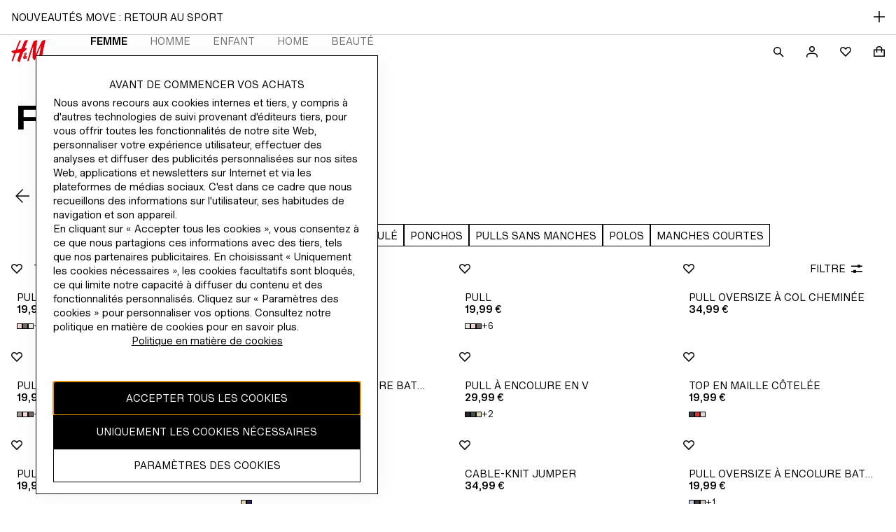

--- FILE ---
content_type: text/vtt; charset=UTF-8
request_url: https://manifest.prod.boltdns.net/thumbnail/v1/5985631876001/e4600dd9-2c47-4110-a404-18a23ce278c3/low-res/thumbnail.webvtt?fastly_token=Njk3MGRlNjJfNGVjN2QyOTA1ZTc3ZmVjZDVmMTc3ZTU2YzNjMjZlOTU5ZjkyZDU2NGFiNzZkYWViODI5YWEwMGE2M2VmNGUwMQ%3D%3D
body_size: 754
content:
WEBVTT

00:00.000 --> 00:05.000
https://house-fastly-signed-us-east-1-prod.brightcovecdn.com/image/v1/jit/5985631876001/e4600dd9-2c47-4110-a404-18a23ce278c3/main/480x270/0s/match/image.jpeg?fastly_token=[base64]

00:05.000 --> 00:07.000
https://house-fastly-signed-us-east-1-prod.brightcovecdn.com/image/v1/jit/5985631876001/e4600dd9-2c47-4110-a404-18a23ce278c3/main/480x270/5s/match/image.jpeg?fastly_token=[base64]



--- FILE ---
content_type: application/javascript; charset=UTF-8
request_url: https://www2.hm.com/northstar-product-listing/_next/static/chunks/4990-a64990fc9cd0dabf.js
body_size: 178882
content:
(self.webpackChunk_N_E=self.webpackChunk_N_E||[]).push([[4990],{15256:function(e,t,r){"use strict";r.d(t,{Z:function(){return b}});var n=r(67294),a=r(33493),l=r(49862),i=r(71802),o=r(92364),s=r(93967),c=r.n(s),u=r(26032),d=r(26353),m=r(7773),h=r(67472);r(96781);var v=r(1345),p={header:"b2ff71",header_heading:"ff2917",header_heading_previous:"e9748a",header_srOnly:"a53d44",header_northstar:"ec0017"};let f=(0,n.forwardRef)((e,t)=>{let{isOpen:r,onClose:s,hasPreviousButton:f=!1,onPreviousButtonClick:g,previousButtonLabel:b="previous button",heading:y,isHeadingSrOnly:w=!1,headerButton:E,closeLabel:C,variant:x="drawer",ariaLabelId:k=`${x}-heading`,searchComponent:S,closeButtonPosition:_="start",closeButtonTestId:T}=e,[O,N]=(0,n.useState)(-1);(0,n.useEffect)(()=>{r?(N(0),document.body.style.paddingInlineEnd=`${(0,v.z)()+(0,v.q)()}px`,document.body.style.overflow="hidden",document.documentElement.style.overflow="hidden"):(N(-1),document.body.style.overflow="",document.documentElement.style.overflow="",document.body.style.paddingInlineEnd="")},[r]);let M="northstar"===x?m.Z:d.Z,L="northstar"===x?i.Z:o.Z,I="northstar"===x?a.Z:l.Z,Z="northstar"===x&&S?n.createElement(n.Fragment,null,"start"===_&&n.createElement(u.Z,{variant:"ghost",iconElement:n.createElement(L,null),onClick:s,tabIndex:O,testId:T},C),n.createElement(h.Z,{id:k},y),S,"end"===_&&n.createElement(u.Z,{variant:"ghost",iconElement:n.createElement(L,null),onClick:s,tabIndex:O,testId:T},C)):n.createElement(n.Fragment,null,"start"===_&&"northstar"===x&&n.createElement(u.Z,{variant:"ghost",iconElement:n.createElement(L,null),onClick:s,tabIndex:O,testId:T},C),n.createElement(M,{Tag:"h2",isMarginless:!0,id:k,className:c()(p.header_heading,!f&&p.header_heading_previous,w&&"northstar"===x&&p.header_srOnly),alignment:"center"},y),("end"===_&&"northstar"===x||"northstar"!==x)&&n.createElement(u.Z,{variant:"ghost",iconElement:n.createElement(L,null),onClick:s,tabIndex:O,testId:T},C));return n.createElement("div",{className:c()(p.header,p[`header_${x}`]),ref:t},f&&!E&&!S&&n.createElement(u.Z,{className:p.navButton,variant:"ghost",iconElement:n.createElement(I,{"data-testid":"arrow-backward"}),onClick:g,tabIndex:O},b),"northstar"===x&&E?n.createElement(n.Fragment,null,"start"===_&&n.createElement(u.Z,{variant:"ghost",iconElement:n.createElement(L,null),onClick:s,tabIndex:O,testId:T},C),E,"end"===_&&n.createElement(u.Z,{variant:"ghost",iconElement:n.createElement(L,null),onClick:s,tabIndex:O,testId:T},C)):Z)});r(31838);var g=r(32581),b=(0,n.forwardRef)((e,t)=>{let{isOpen:r,children:a,variant:l="drawer",desktopSideContent:i,position:o="start",selectorComponent:s=null,northstarSize:c="1/2",panelTabIndex:u=0}=e,[d,m]=(0,n.useState)(-1);return(0,n.useEffect)(()=>{r?(m(u),document.body.style.paddingInlineEnd=`${(0,v.z)()+(0,v.q)()}px`,document.body.style.overflow="hidden",document.documentElement.style.overflow="hidden"):(m(-1),document.body.style.overflow="",document.documentElement.style.overflow="",document.body.style.paddingInlineEnd="")},[r,u]),n.createElement(g.Z,Object.assign({},e,{position:o,type:l,desktopSideContent:i,ref:t,northstarSize:c,className:"aa9c13"}),n.createElement(f,Object.assign({},e)),s&&"northstar"===l&&s,n.createElement("div",{className:"f7b8d9",tabIndex:d,"data-testid":"navigation-panel"},a))})},7056:function(e,t,r){"use strict";let n=r(79252).Z;t.Z=n},61806:function(e,t,r){"use strict";r.d(t,{Z:function(){return o}});var n=r(97582),a=r(67294),l=r(93967),i=r.n(l);r(70435);var o=(0,a.forwardRef)((e,t)=>{var{Tag:r="a",children:l,className:o,hasDataTrackingPii:s,testId:c}=e,u=(0,n._T)(e,["Tag","children","className","hasDataTrackingPii","testId"]);return a.createElement(r,Object.assign({className:i()("df1c3b",o),"data-tracking-pii":s,"data-testid":c,ref:t},u),l)})},47201:function(e,t,r){"use strict";var n=r(67294),a=r(43291);t.Z=e=>n.createElement(a.Z,{size:"small",...e},n.createElement("path",{fillRule:"evenodd",d:"M8 0C6.928 0 5.92.298 5.16.75c-.704.42-1.411 1.115-1.411 2V4.5L0 4.501V15h16V4.5h-3.75V2.75c0-.893-.7-1.59-1.41-2.01C10.08.29 9.072 0 8 0Zm2.75 6v3h1.5V6h2.25v7.5h-13V6h2.25v3h1.5V6h5.5Zm0-1.5V2.75c0-.08-.107-.383-.674-.72C9.557 1.724 8.816 1.5 8 1.5c-.808 0-1.55.228-2.07.539-.577.343-.68.648-.68.711V4.5h5.5Z"}))},65888:function(e,t,r){"use strict";r.r(t),r.d(t,{default:function(){return n.Z}});var n=r(98170)},80803:function(e,t){"use strict";t.Z=(e="northstar",t="2.18",r={darkmode:!0})=>`https://s1-cdn.hm.com/global/frontend/fabric-tokens/${t}/${e}${r.darkmode?"_v2":""}.css`},45306:function(e,t,r){"use strict";r.d(t,{Z:function(){return a}});var n=(e="")=>e.startsWith("http"),a=(e="",t="",r,a)=>{let l=r||e||a||"";return n(l)?l:`${t}${l}`.replace(/([^:])(\/{2,})/g,"$1/")}},81446:function(e){"use strict";var t=Object.prototype.hasOwnProperty,r="~";function n(){}function a(e,t,r){this.fn=e,this.context=t,this.once=r||!1}function l(e,t,n,l,i){if("function"!=typeof n)throw TypeError("The listener must be a function");var o=new a(n,l||e,i),s=r?r+t:t;return e._events[s]?e._events[s].fn?e._events[s]=[e._events[s],o]:e._events[s].push(o):(e._events[s]=o,e._eventsCount++),e}function i(e,t){0==--e._eventsCount?e._events=new n:delete e._events[t]}function o(){this._events=new n,this._eventsCount=0}Object.create&&(n.prototype=Object.create(null),new n().__proto__||(r=!1)),o.prototype.eventNames=function(){var e,n,a=[];if(0===this._eventsCount)return a;for(n in e=this._events)t.call(e,n)&&a.push(r?n.slice(1):n);return Object.getOwnPropertySymbols?a.concat(Object.getOwnPropertySymbols(e)):a},o.prototype.listeners=function(e){var t=r?r+e:e,n=this._events[t];if(!n)return[];if(n.fn)return[n.fn];for(var a=0,l=n.length,i=Array(l);a<l;a++)i[a]=n[a].fn;return i},o.prototype.listenerCount=function(e){var t=r?r+e:e,n=this._events[t];return n?n.fn?1:n.length:0},o.prototype.emit=function(e,t,n,a,l,i){var o=r?r+e:e;if(!this._events[o])return!1;var s,c,u=this._events[o],d=arguments.length;if(u.fn){switch(u.once&&this.removeListener(e,u.fn,void 0,!0),d){case 1:return u.fn.call(u.context),!0;case 2:return u.fn.call(u.context,t),!0;case 3:return u.fn.call(u.context,t,n),!0;case 4:return u.fn.call(u.context,t,n,a),!0;case 5:return u.fn.call(u.context,t,n,a,l),!0;case 6:return u.fn.call(u.context,t,n,a,l,i),!0}for(c=1,s=Array(d-1);c<d;c++)s[c-1]=arguments[c];u.fn.apply(u.context,s)}else{var m,h=u.length;for(c=0;c<h;c++)switch(u[c].once&&this.removeListener(e,u[c].fn,void 0,!0),d){case 1:u[c].fn.call(u[c].context);break;case 2:u[c].fn.call(u[c].context,t);break;case 3:u[c].fn.call(u[c].context,t,n);break;case 4:u[c].fn.call(u[c].context,t,n,a);break;default:if(!s)for(m=1,s=Array(d-1);m<d;m++)s[m-1]=arguments[m];u[c].fn.apply(u[c].context,s)}}return!0},o.prototype.on=function(e,t,r){return l(this,e,t,r,!1)},o.prototype.once=function(e,t,r){return l(this,e,t,r,!0)},o.prototype.removeListener=function(e,t,n,a){var l=r?r+e:e;if(!this._events[l])return this;if(!t)return i(this,l),this;var o=this._events[l];if(o.fn)o.fn!==t||a&&!o.once||n&&o.context!==n||i(this,l);else{for(var s=0,c=[],u=o.length;s<u;s++)(o[s].fn!==t||a&&!o[s].once||n&&o[s].context!==n)&&c.push(o[s]);c.length?this._events[l]=1===c.length?c[0]:c:i(this,l)}return this},o.prototype.removeAllListeners=function(e){var t;return e?(t=r?r+e:e,this._events[t]&&i(this,t)):(this._events=new n,this._eventsCount=0),this},o.prototype.off=o.prototype.removeListener,o.prototype.addListener=o.prototype.on,o.prefixed=r,o.EventEmitter=o,e.exports=o},31483:function(e,t,r){"use strict";r.d(t,{Z:function(){return eh}});var n,a=r(85893),l=r(93967),i=r.n(l);r(89211);var o=r(67294),s=r(66841),c=r(96645);r(33291);var u={container:"aa4423",changeRegionButton:"bdf1de"},d=({changeCountry:e,CountrySelectorComponent:t,isNewCountrySelectorEnabled:r})=>{let[n,l]=(0,o.useState)(!1);if(!e||!r)return null;let{enableCurrencyName:i,currencyName:d,text:m,currency:h,changeRegionText:v}=e,p=m;return i&&d?p+=` (${d})`:h&&(p+=` (${h})`),(0,a.jsxs)("div",{className:u.container,children:[(0,a.jsx)(c.Z,{Tag:"span",children:p}),(0,a.jsx)(s.Z,{className:u.changeRegionButton,type:"button",onClick:()=>l(!0),children:v||"change region"}),r&&t&&(0,a.jsx)(t,{shouldOpenModal:n,onClosed:()=>{l(!1)}})]})},m=r(56349);r(11060);var h={copyright:"af2842",showNPCBorder:"d543d7"},v=({copyrightObject:e,showNPCBorder:t=!1})=>{if(!e)return null;let{copyrightText:r}=e;return(0,a.jsx)(m.Z,{className:i()(t&&h.showNPCBorder,h.copyright),Tag:"p",children:r})},p=r(29299);r(8483);var f={logo:"e99667",srOnly:"e42c72"},g=({homeLink:e,showLogo:t})=>{if(!t)return null;let r=(0,a.jsxs)(a.Fragment,{children:[(0,a.jsx)(p.Z,{}),(0,a.jsx)("span",{className:f.srOnly,children:"H&M"})]});return(0,a.jsx)("a",{className:f.logo,href:e,children:r})},b=r(25789);let y=()=>{var e,t;return null===(t=null===(e=null==window?void 0:window.hm)||void 0===e?void 0:e.options)||void 0===t?void 0:t.isPublishMode},w=()=>window.location.href.includes("?wcmmode=disabled");var E=(e,t)=>{let r=(0,b.Z)(),n=decodeURIComponent(e);n=n.replace(/\s/g,"%20");let a=r&&y(),l=r&&w();if(!1===a||l)return e;if(!n.includes("image.hm.com/")){let e=n.startsWith("/")?"":"/";return`https://image.hm.com${e}${n}?imwidth=${t}`}return n.includes("imwidth=")?n.replace(/\?imwidth=.*/,`?imwidth=${t}`):`${n}?imwidth=${t}`};r(27737);var C={npcSealImage:"a7d788",npcSealLink:"b401b8"},x=({npcImagePath:e,npcUrl:t,newWindowNpc:r})=>e?(0,a.jsx)("a",{target:r?"_blank":"_self",href:t,rel:"noopener noreferrer","aria-label":"NPC Seal",className:C.npcSealLink,children:(0,a.jsx)("img",{className:C.npcSealImage,src:E(e,"300"),alt:"NPC Seal",onError:({currentTarget:e})=>{e.onerror=null,e.style.visibility="hidden"}})}):null;r(25524);var k=r(81185),S=r(91137),_=r(72827);let T=S.Z.themes.northstar,O=S.Z.themes.northstar,N=S.Z.themes.northstar,M=S.Z.themes.northstar,L=S.Z.themes.northstar,I=S.Z.themes.northstar,Z=S.Z.themes.northstar,P=S.Z.themes.northstar,A=S.Z.themes.northstar,D=S.Z.themes.northstar;var R=({isDarkMode:e=!1,...t})=>{let r=e?D.fdsColors["icon-default"].dark:D.fdsColors["icon-default"].light;return o.createElement(_.Z,{title:"X",titleId:"x-logo",viewBox:"0 0 24 24",...t},o.createElement("path",{fill:r,d:"m13.712 10.59 6.701-7.79h-1.588l-5.818 6.763L8.36 2.8H3l7.027 10.227L3 21.195h1.588l6.144-7.142 4.908 7.142H21L13.712 10.59Zm-2.175 2.527-.712-1.018L5.16 3.995H7.6l4.571 6.54.712 1.019 5.943 8.5h-2.439l-4.85-6.936Z"}))};let j=S.Z.themes.northstar,B={FacebookLogo:({isDarkMode:e=!1,...t})=>{let r=e?T.fdsColors["icon-default"].dark:T.fdsColors["icon-default"].light;return o.createElement(_.Z,{title:"Facebook",titleId:"facebook-logo",viewBox:"0 0 24 24",...t},o.createElement("path",{fill:r,d:"M3.9936 3C3.4446 3 3 3.4446 3 3.9936V20.0064C3 20.5545 3.4446 21 3.9936 21H12.6147V14.0295H10.2684V11.3124H12.6147V9.309C12.6147 6.9843 14.034 5.718 16.1085 5.718C17.1021 5.718 17.9553 5.7927 18.2046 5.8251V8.2551L16.7664 8.256C15.6378 8.256 15.42 8.7915 15.42 9.5781V11.3124H18.1101L17.7591 14.0295H15.42V21H20.0064C20.5554 21 21 20.5545 21 20.0064V3.9936C21 3.4446 20.5554 3 20.0064 3H3.9936Z"}))},TwitterLogo:R,XLogo:R,InstagramLogo:({isDarkMode:e=!1,...t})=>{let r=e?N.fdsColors["icon-default"].dark:N.fdsColors["icon-default"].light;return o.createElement(_.Z,{title:"Instagram",titleId:"instagram-logo",viewBox:"0 0 24 24",...t},o.createElement("path",{fill:r,d:"M16.8196 8.27581C17.4161 8.27581 17.8996 7.79226 17.8996 7.19579C17.8996 6.59931 17.4161 6.1158 16.8196 6.1158C16.2231 6.1158 15.7396 6.59931 15.7396 7.19579C15.7396 7.79226 16.2231 8.27581 16.8196 8.27581Z"}),o.createElement("path",{fill:r,fillRule:"evenodd",d:"M12.0154 7.37838C9.46291 7.37838 7.39373 9.44757 7.39373 12C7.39373 14.5525 9.46291 16.6217 12.0154 16.6217C14.5678 16.6217 16.637 14.5525 16.637 12C16.637 9.44757 14.5678 7.37838 12.0154 7.37838ZM9.01535 12C9.01535 13.6569 10.3585 15 12.0154 15C13.6722 15 15.0154 13.6569 15.0154 12C15.0154 10.3432 13.6722 9 12.0154 9C10.3585 9 9.01535 10.3432 9.01535 12Z"}),o.createElement("path",{fill:r,d:"M12.0154 3C9.57109 3 9.26464 3.01036 8.30469 3.05416C7.34671 3.09789 6.69251 3.25001 6.12 3.47251C5.52817 3.70251 5.02627 4.01025 4.52593 4.51058C4.02559 5.01092 3.71785 5.51283 3.48785 6.10466C3.26535 6.67716 3.11323 7.33137 3.06951 8.28935C3.02571 9.24926 3.01538 9.55575 3.01538 12C3.01538 14.4443 3.02571 14.7508 3.06951 15.7107C3.11323 16.6687 3.26535 17.3229 3.48785 17.8954C3.71785 18.4872 4.02559 18.9891 4.52593 19.4895C5.02627 19.9898 5.52817 20.2975 6.12 20.5275C6.69251 20.75 7.34671 20.9021 8.30469 20.9459C9.26464 20.9897 9.57109 21 12.0154 21C14.4596 21 14.7661 20.9897 15.726 20.9459C16.684 20.9021 17.3382 20.75 17.9107 20.5275C18.5026 20.2975 19.0045 19.9898 19.5048 19.4895C20.0051 18.9891 20.3129 18.4872 20.5429 17.8954C20.7654 17.3229 20.9175 16.6687 20.9612 15.7107C21.005 14.7508 21.0154 14.4443 21.0154 12C21.0154 9.55575 21.005 9.24926 20.9612 8.28935C20.9175 7.33137 20.7654 6.67716 20.5429 6.10466C20.3129 5.51283 20.0051 5.01092 19.5048 4.51058C19.0045 4.01025 18.5026 3.70251 17.9107 3.47251C17.3382 3.25001 16.684 3.09789 15.726 3.05416C14.7661 3.01036 14.4596 3 12.0154 3ZM12.0154 4.62165C14.4185 4.62165 14.7031 4.6308 15.6521 4.6741C16.5296 4.71415 17.0062 4.86077 17.3233 4.98398C17.7434 5.14725 18.0432 5.34231 18.3582 5.65723C18.6731 5.97215 18.8681 6.272 19.0314 6.69206C19.1546 7.00923 19.3012 7.48577 19.3413 8.36323C19.3846 9.31228 19.3937 9.5969 19.3937 12C19.3937 14.4031 19.3846 14.6878 19.3413 15.6368C19.3012 16.5143 19.1546 16.9908 19.0314 17.308C18.8681 17.728 18.6731 18.0279 18.3582 18.3428C18.0432 18.6577 17.7434 18.8528 17.3233 19.016C17.0062 19.1393 16.5296 19.2859 15.6521 19.3259C14.7032 19.3692 14.4186 19.3784 12.0154 19.3784C9.61211 19.3784 9.32748 19.3692 8.37861 19.3259C7.50112 19.2859 7.02457 19.1393 6.70744 19.016C6.28734 18.8528 5.9875 18.6577 5.67258 18.3428C5.35766 18.0279 5.16259 17.728 4.99936 17.308C4.87611 16.9908 4.72949 16.5143 4.68944 15.6368C4.64615 14.6878 4.637 14.4031 4.637 12C4.637 9.5969 4.64615 9.31228 4.68944 8.36323C4.72949 7.48577 4.87611 7.00923 4.99936 6.69206C5.16259 6.272 5.35766 5.97215 5.67258 5.65723C5.9875 5.34231 6.28734 5.14725 6.70744 4.98398C7.02457 4.86077 7.50112 4.71415 8.37861 4.6741C9.32748 4.6308 9.61211 4.62165 12.0154 4.62165Z"}))},YoutubeLogo:({isDarkMode:e=!1,...t})=>{let r=e?j.fdsColors["icon-default"].dark:j.fdsColors["icon-default"].light;return o.createElement(_.Z,{title:"YouTube",titleId:"youtube-logo",viewBox:"0 0 24 24",...t},o.createElement("path",{fill:r,d:"M20.6883 7.9079c-.2201-.905-1.0031-1.572-1.9457-1.6721C16.5106 6 14.2516 5.9993 12.0025 6c-2.2492-.0008-4.5082 0-6.7402.2357-.9426.1-1.7256.767-1.9457 1.672C3.0033 9.1969 3 10.6029 3 11.9296c0 1.3267 0 2.7334.3125 4.0216.221.905 1.0031 1.5728 1.9457 1.6721 2.232.2357 4.491.2364 6.7402.2357 2.2491.0007 4.5081 0 6.7401-.2357.9426-.0993 1.7256-.7671 1.9457-1.6721.3133-1.2882.3158-2.6949.3158-4.0216 0-1.3267.0016-2.7327-.3117-4.0216Zm-10.3819 6.5364V9.6185l4.6571 2.4125-4.6571 2.4133Z M20.6883 7.9079c-.2201-.905-1.0031-1.572-1.9457-1.6721C16.5106 6 14.2516 5.9993 12.0025 6c-2.2492-.0008-4.5082 0-6.7402.2357-.9426.1-1.7256.767-1.9457 1.672C3.0033 9.1969 3 10.6029 3 11.9296c0 1.3267 0 2.7334.3125 4.0216.221.905 1.0031 1.5728 1.9457 1.6721 2.232.2357 4.491.2364 6.7402.2357 2.2491.0007 4.5081 0 6.7401-.2357.9426-.0993 1.7256-.7671 1.9457-1.6721.3133-1.2882.3158-2.6949.3158-4.0216 0-1.3267.0016-2.7327-.3117-4.0216Zm-10.3819 6.5364V9.6185l4.6571 2.4125-4.6571 2.4133Z"}))},PinterestLogo:({isDarkMode:e=!1,...t})=>{let r=e?I.fdsColors["icon-default"].dark:I.fdsColors["icon-default"].light;return o.createElement(_.Z,{title:"Pinterest",titleId:"pinterest-logo",viewBox:"0 0 24 24",...t},o.createElement("path",{fill:r,d:"M3 12.0004c0 3.6849 2.2165 6.8512 5.387 8.2428-.0255-.6283-.0042-1.3826.157-2.0666.1726-.7306 1.1577-4.904 1.1577-4.904s-.2872-.5743-.2872-1.4244c0-1.3335.7732-2.3292 1.7354-2.3292.819 0 1.2142.6152 1.2142 1.3507 0 .8231-.5245 2.0544-.7945 3.1941-.2258.9547.4787 1.7336 1.4204 1.7336 1.7051 0 2.8538-2.1902 2.8538-4.7853 0-1.9726-1.3287-3.4485-3.7448-3.4485-2.7303 0-4.4313 2.0355-4.4313 4.31 0 .7838.2316 1.3368.5932 1.7647.167.1972.1898.2757.1293.5016-.0426.166-.1416.5645-.1833.7224-.0597.2282-.2446.3092-.45.2258-1.2575-.5138-1.8434-1.8907-1.8434-3.4387 0-2.5567 2.156-5.6223 6.4326-5.6223 3.4355 0 5.697 2.4864 5.697 5.156 0 3.5303-1.9628 6.168-4.8559 6.168-.9712 0-1.8859-.5253-2.1985-1.1217 0 0-.5228 2.0732-.6332 2.4733-.1907.6946-.5646 1.3875-.9058 1.9283A8.9895 8.9895 0 0 0 12 21c4.9705 0 9-4.0294 9-8.9996C21 7.0302 16.9705 3 12 3c-4.9704 0-9 4.0302-9 9.0004Z"}))},GooglePlusLogo:({isDarkMode:e=!1,...t})=>{let r=e?O.fdsColors["icon-default"].dark:O.fdsColors["icon-default"].light;return o.createElement(_.Z,{title:"Google Plus",titleId:"googleplus-logo",viewBox:"0 0 24 24",...t},o.createElement("path",{fill:r,d:"M7.83333 10.7619V12.6667H11.1417C11.0083 13.4833 10.1417 15.0635 7.83333 15.0635C5.84167 15.0635 4.21667 13.4929 4.21667 11.5556C4.21667 9.61905 5.84167 8.04762 7.83333 8.04762C8.96667 8.04762 9.725 8.50794 10.1583 8.90476L11.7417 7.45238C10.725 6.54762 9.40833 6 7.83333 6C4.60833 6 2 8.48413 2 11.5556C2 14.627 4.60833 17.1111 7.83333 17.1111C11.2 17.1111 13.4342 14.8571 13.4342 11.6825C13.4342 11.3175 13.3917 11.0397 13.3417 10.7619H7.83333ZM7.83333 10.7619L22 12.3492H19.5V14.7302H17.8333V12.3492H15.3333V10.7619H17.8333V8.38095H19.5V10.7619H22V12.3492L7.83333 10.7619Z"}))},LineLogo:({isDarkMode:e=!1,...t})=>{let r=e?L.fdsColors["icon-default"].dark:L.fdsColors["icon-default"].light;return o.createElement(_.Z,{title:"Line",titleId:"line-logo",viewBox:"0 0 24 24",...t},o.createElement("path",{fill:r,d:"M22 10.1146C22 5.64041 17.5132 2 11.9996 2C6.48596 2 2 5.64041 2 10.1146C2 14.1256 5.55772 17.486 10.3631 18.1214C10.6886 18.191 11.132 18.3367 11.2438 18.6144C11.3442 18.8668 11.3094 19.2627 11.2757 19.518C11.2757 19.5182 11.1592 20.2236 11.1336 20.3748C11.0905 20.6272 10.9324 21.3632 11.9996 20.9133C13.0674 20.464 17.7589 17.5224 19.8563 15.1071C21.3064 13.5189 22 11.9056 22 10.1146ZM8.08518 12.7766H6.09864C5.809 12.7766 5.57384 12.5416 5.57384 12.2518V8.2786C5.57384 7.98977 5.809 7.75412 6.09864 7.75412C6.38748 7.75412 6.62264 7.98977 6.62264 8.2786V11.7277H8.08518C8.37515 11.7277 8.60918 11.9632 8.60918 12.2518C8.60918 12.5416 8.37515 12.7766 8.08518 12.7766ZM10.1405 12.2518C10.1405 12.5416 9.90523 12.7766 9.61639 12.7766C9.3274 12.7766 9.09191 12.5416 9.09191 12.2518V8.2786C9.09191 7.98977 9.3274 7.75412 9.61639 7.75412C9.90523 7.75412 10.1405 7.98977 10.1405 8.2786V12.2518ZM14.9232 12.2518C14.9232 12.4788 14.7799 12.6786 14.5649 12.7496C14.5109 12.7679 14.4547 12.7766 14.3978 12.7766C14.2348 12.7766 14.078 12.6986 13.9794 12.5668L11.943 9.79417V12.2518C11.943 12.5416 11.7082 12.7766 11.4185 12.7766C11.13 12.7766 10.8945 12.5416 10.8945 12.2518V8.2786C10.8945 8.05279 11.0383 7.85276 11.2524 7.78104C11.3065 7.76331 11.3629 7.75412 11.419 7.75412C11.5825 7.75412 11.7393 7.83245 11.8384 7.9643L13.8744 10.7377V8.2786C13.8744 7.98977 14.1104 7.75412 14.3988 7.75412C14.6886 7.75412 14.9232 7.98977 14.9232 8.2786V12.2518ZM18.1381 9.74115C18.4278 9.74115 18.6626 9.97631 18.6626 10.2656C18.6626 10.5545 18.4278 10.7896 18.1381 10.7896H16.6757V11.7277H18.1381C18.4274 11.7277 18.6626 11.9632 18.6626 12.2518C18.6626 12.5416 18.4274 12.7766 18.1381 12.7766H16.1513C15.8628 12.7766 15.6273 12.5416 15.6273 12.2518V10.2669C15.6273 10.2664 15.6273 10.2664 15.6273 10.2656C15.6273 10.2656 15.6273 10.2648 15.6273 10.2645V8.2786C15.6273 7.98977 15.8619 7.75412 16.1513 7.75412H18.1381C18.4278 7.75412 18.6626 7.98977 18.6626 8.2786C18.6626 8.56792 18.4278 8.8034 18.1381 8.8034H16.6757V9.74115H18.1381Z"}))},NaverLogo:e=>o.createElement(_.Z,{title:"Naver",titleId:"naver-logo",viewBox:"0 0 49 34",...e},o.createElement("rect",{width:"48.905",height:"34",fill:"white",rx:"4"}),o.createElement("path",{fill:"#222222",d:"M12.07 6 12 27.93l8.622.034.034-8.868-.567-2.776 8.16 11.61 8.656.07-.036-21.93-8.656-.034.177 9.046.568 3.228-8.302-12.274L12.07 6Z"})),KakaoTalkLogo:({isDarkMode:e=!1,...t})=>{let r=e?M.fdsColors["icon-default"].dark:M.fdsColors["icon-default"].light;return o.createElement(_.Z,{title:"KakaoTalk",titleId:"kakaotalk-logo",viewBox:"0 0 24 24",...t},o.createElement("path",{fill:r,fillRule:"evenodd",d:"M2 11.119C2 6.63375 6.48292 3 12.0048 3C17.5267 3 22.0096 6.63375 22 11.119C22 15.6043 17.5171 19.238 11.9952 19.238C11.3891 19.238 10.7927 19.1885 10.2155 19.1093L10.1445 19.1604C9.40764 19.6917 6.29858 21.9329 5.9923 21.9807C5.9923 21.9807 5.85762 22.0302 5.7518 21.9708C5.64598 21.9114 5.66522 21.7331 5.66522 21.7331C5.7037 21.4955 6.53102 18.5449 6.68494 18.0004C3.8759 16.5647 2 14.0201 2 11.119ZM5.8961 13.3864C5.8961 13.6933 6.15584 13.9508 6.4733 13.9508C6.79076 13.9508 7.0505 13.7032 7.04088 13.3864V9.86155H7.94516C8.26262 9.86155 8.51274 9.60412 8.51274 9.27738C8.51274 8.95064 8.253 8.69321 7.94516 8.69321H4.99182C4.67436 8.69321 4.42424 8.95064 4.42424 9.27738C4.42424 9.60412 4.68398 9.86155 4.99182 9.86155H5.8961V13.3864ZM12.9668 13.8716C12.659 13.8716 12.4088 13.624 12.4088 13.327V9.28728C12.4088 8.96054 12.6686 8.69321 12.9957 8.69321C13.3227 8.69321 13.5825 8.96054 13.5825 9.28728V12.7725H14.8138C15.1217 12.7725 15.3718 13.02 15.3718 13.3171C15.3718 13.6141 15.1217 13.8617 14.8138 13.8617H12.9668V13.8716ZM15.5931 13.3468C15.5931 13.6735 15.8528 13.9409 16.1703 13.9409C16.4877 13.9409 16.7475 13.6834 16.7475 13.3765V12.0794L16.9495 11.8715L18.3059 13.7131C18.4213 13.8617 18.5849 13.9508 18.7677 13.9508C18.8927 13.9508 19.0082 13.9112 19.114 13.8319C19.239 13.7329 19.316 13.5943 19.3352 13.4359C19.3545 13.2874 19.316 13.129 19.2198 13.0002L17.796 11.0596L19.114 9.70313C19.2006 9.60412 19.2487 9.47541 19.239 9.33679C19.2294 9.19817 19.1717 9.06946 19.0659 8.96054C18.9601 8.84173 18.8158 8.78232 18.6715 8.78232C18.5464 8.78232 18.4406 8.82192 18.354 8.91104L16.7475 10.5645V9.28728C16.7475 8.96054 16.4877 8.69321 16.1703 8.69321C15.8528 8.69321 15.5931 8.96054 15.5931 9.28728V13.3468ZM11.5334 13.9409C11.2929 13.9409 11.1101 13.8418 11.0524 13.6834L10.7638 12.9111H9.00336L8.71476 13.6834C8.65704 13.8418 8.47426 13.9409 8.23376 13.9409C8.1087 13.9409 7.98364 13.9112 7.8682 13.8617C7.70466 13.7824 7.56036 13.5745 7.73352 13.02L9.1188 9.27738C9.215 8.98036 9.50398 8.69321 9.88838 8.69321C10.2728 8.69321 10.5618 8.98036 10.6579 9.27738L12.0432 13.02C12.2164 13.5745 12.0721 13.7824 11.9086 13.8617C11.7931 13.9112 11.6681 13.9409 11.5334 13.9409ZM9.88838 9.62135L9.28228 11.2081H10.4945L9.88838 9.62135Z"}))},SinaWeiboLogo:({isDarkMode:e=!1,...t})=>{let r=e?Z.fdsColors["icon-default"].dark:Z.fdsColors["icon-default"].light;return o.createElement(_.Z,{title:"Sina Weibo",titleId:"sinaweibo-logo",viewBox:"0 0 24 24",...t},o.createElement("path",{fill:r,d:"M22.0457 11.3773c.8096-.0748 1.0164-1.6029.9223-2.8782-.2508-3.3774-2.9463-5.9332-6.5153-5.4375-.0492.0069-.0985.0129-.1473.0188-.4217.0516-.8119.0992-.8977.621-.1766 1.084.7342.9911 1.3983.9235.1443-.0148.277-.0283.3843-.0283 2.1224 0 4.2894 1.8361 4.2405 4.4783-.0041.2257-.0494.4884-.0953.7541-.1393.8069-.2833 1.641.7102 1.5483Z M17.8553 11.9539c-.2435-.124-.4888-.2489-.7266-.3843.3366-.9114.545-2.0917 0-2.751-.8857-1.073-2.5735-.5879-3.9436-.1941-.5398.1551-1.0303.296-1.403.322.6127-1.9467-.0594-3.9215-2.3353-3.3262-2.0976.5487-3.6393 1.74-5.1012 3.2623-1.5323 1.5948-3.0938 3.4677-3.3187 5.8854-.2618 2.8073 1.4339 4.2185 3.0723 5.1818 4.8862 2.8724 12.7094 1.2839 15.3037-2.4948.3641-.5303.7255-1.3617.7986-1.9835.2585-2.1914-1.0181-2.8414-2.3462-3.5176Zm-1.4026 3.262c.0028 1.0306-.4911 1.9138-.9828 2.4948-1.3448 1.589-4.1767 2.6283-7.0065 2.4308-2.4491-.171-5.7837-1.6708-5.1628-4.8617.2761-1.4198 1.3865-2.3629 2.3358-2.9427 1.1627-.7099 2.277-1.0738 3.9331-1.2154 3.0288-.2591 6.8766.9154 6.8832 4.0942Z M19.9557 8.4991c.1292.9742-.1392 1.8182-.6754 1.8551-.6714.0466-.651-.3357-.622-.881.0097-.182.0203-.3822.0065-.5906-.0335-.513-.4416-1.1055-.7986-1.2794-.2566-.125-.5649-.125-.8524-.1248-.496.0002-.9301.0003-.9301-.6427 0-.664.4872-.6827.8462-.6966a3.6449 3.6449 0 0 0 .1377-.007c1.556-.1237 2.7066.9927 2.8881 2.367Z"}),o.createElement("path",{fill:r,fillRule:"evenodd",d:"M6.005 17.3911c1.2479 3.5398 8.0695 1.6242 6.76-2.4953-.3916-1.2304-1.7204-2.1775-3.503-1.9829-2.0872.228-4.092 2.1107-3.257 4.4782Zm3.6261-1.7912c.2777.5009.9168.1411.8607-.2562-.0671-.4583-.8662-.3909-.8607.2562Zm-1.106 2.1747c1.1467-.2839 1.3007-2.5322-.4307-2.1108-1.4548.3541-1.1732 2.508.4306 2.1108Z"}))},TikTokLogo:({isDarkMode:e=!1,...t})=>{let r=e?A.fdsColors["icon-default"].dark:A.fdsColors["icon-default"].light;return o.createElement(_.Z,{title:"TikTok",titleId:"tiktok-logo",viewBox:"0 0 24 24",...t},o.createElement("path",{fill:r,d:"M19.9926 7.5062c-.975 0-1.8765-.3415-2.5978-.9154-.8281-.6583-1.4258-1.6264-1.6361-2.7388-.0535-.2746-.0802-.5598-.0835-.852H12.887v8.0301l-.0033 4.397c0 1.1759-.7279 2.1722-1.733 2.5242-.2939.1021-.6077.1514-.935.1303-.4207-.0247-.8114-.1585-1.1553-.3732-.728-.4577-1.2188-1.2885-1.2321-2.2425-.02-1.4857 1.1186-2.7002 2.5277-2.7002.2771 0 .5442.0493.7947.1338V9.9212a5.071 5.071 0 0 0-.8047-.0634c-1.5427 0-2.9852.6759-4.017 1.894-.778.9188-1.2455 2.0947-1.319 3.3268-.0934 1.6159.4675 3.1543 1.556 4.2879a5.831 5.831 0 0 0 .5043.4647C8.0019 20.5881 9.1439 21 10.346 21c.2704 0 .5409-.0211.8047-.0634 1.1219-.176 2.157-.7181 2.9751-1.5701 1.0051-1.0456 1.5594-2.4361 1.5661-3.9147l-.0134-6.5692a6.8324 6.8324 0 0 0 1.5661.9611c.8748.3908 1.8031.5844 2.7547.5844V7.5027c.0034.0035-.0067.0035-.0067.0035Z"}))},SpotifyLogo:({isDarkMode:e=!1,...t})=>{let r=e?P.fdsColors["icon-default"].dark:P.fdsColors["icon-default"].light;return o.createElement(_.Z,{title:"Spotify",titleId:"spotify-logo",viewBox:"0 0 24 24",...t},o.createElement("path",{fill:r,d:"M12 3a9 9 0 0 0-9 9 9 9 0 0 0 9 9 9 9 0 0 0 9-9 9 9 0 0 0-9-9Zm3.369 13.167c-.358-.196-.73-.404-1.093-.551-1.954-.795-4.015-.842-6.046-.466-.286.053-.84.217-1.095.126a.556.556 0 0 1-.12-.983c.147-.1.405-.122.536-.152 2.77-.631 5.697-.461 8.198.957.176.1.294.193.355.278.345.482-.203 1.081-.735.79Zm.858-2.435c-2.682-1.555-6.016-1.825-8.986-1.01-.816.223-1.217-1.078-.356-1.348a11.47 11.47 0 0 1 2.495-.466c2.596-.21 5.195.29 7.473 1.573.975.548.261 1.765-.627 1.25Zm1.668-2.658c-.387.073-.588-.126-.907-.287-2.134-1.077-4.485-1.372-6.854-1.332-1.033.018-2.062.16-3.084.425-.256.067-.44.092-.554.077-.499-.067-.8-.57-.678-1.06.096-.38.41-.534.794-.637.763-.204 1.57-.345 2.423-.423 3.01-.273 6.398.141 9.07 1.644.718.404.624 1.436-.21 1.593Z"}))}};var F=({icon:e,href:t,title:r,target:n,rel:l})=>{if(!e)return null;let i=e;if(-1!==i.indexOf("Icon")&&(i=i.replace("Icon","Logo")),!(i in B))return null;let o=B[i];return(0,a.jsx)(k.Z,{href:t,title:r,target:n,rel:l,variant:"ghost",iconElement:(0,a.jsx)(o,{style:{height:"24px"}}),children:e})},H={container:"e479fd"},V=({links:e})=>e?(0,a.jsx)("ul",{className:H.container,children:e.map(({url:e,icon:t,title:r})=>(0,a.jsx)("li",{children:(0,a.jsx)(F,{href:e,"aria-label":r,icon:t,target:"_blank",rel:"noreferrer noopener",title:r})},t))}):null,$=({homeLink:e,socialMediaLinks:t,copyrightObject:r,changeCountry:n,CountrySelectorComponent:l,isNewCountrySelectorEnabled:i,labels:o,npcSeal:s={newWindowNpc:!1,npcUrl:"",npcImagePath:""}})=>(0,a.jsxs)("div",{"data-testid":"content-container",className:"d1b310",children:[(0,a.jsx)(g,{homeLink:e,showLogo:!0}),(0,a.jsx)(d,{changeCountry:n,CountrySelectorComponent:l,isNewCountrySelectorEnabled:i,labels:o}),(0,a.jsx)(V,{links:t}),(0,a.jsx)(x,Object.assign({},s)),(0,a.jsx)(v,{copyrightObject:r,showNPCBorder:!!s.npcImagePath})]}),U=r(38071),W=r(8787),Y=r(69348);r(87177);var q=r(96922);r(41162);var z=r(62850),G=r(30691),K=r(58678);let X=e=>({customer_bpid:(0,z.Z)().bpid,event_type:"MENU_NAVIGATION_CLICK",menu_location:e});(n||(n={})).footer="footer";let Q=(e,t)=>{let r=Object.assign(Object.assign({},X(n.footer)),{menu_group:e,menu_item:t,dep_variable_name:["menu_location","menu_group","menu_item"],dep_variable_format:["string","string","string"]});G.Z.log("Footer dep tracking",r)};var J=e=>{(0,K.Z)({event_type:"FOOTER_CLICK",event_id:"footer",event_category:"navigation",event_label:e})},ee={list:"c33e47",boldLink:"c3fff6",listItem:"ec5a08"};let et=(e,t,r)=>{let n=t||r;Q(n||"",e),J(n||"")};var er=({links:e,categoryTrackingLabel:t,headerText:r,CookieSettingsComponent:n})=>e?(0,a.jsxs)("ul",{className:ee.list,children:[e.map(({path:e,text:n,textInBold:l})=>(0,a.jsx)("li",{className:ee.listItem,children:(0,a.jsx)(q.Z,{onClick:()=>{et(n,t,r)},href:e,className:i()(l&&ee.boldLink),children:n})},e)),n&&(0,a.jsx)("li",{className:ee.listItem,children:n})]}):null;r(48112);var en=r(776),ea=r(48692);r(10883);var el={newsletterContent:"ceb4d5",newsletterLink:"f53904"},ei=({signupMessageText:e,actionPath:t,signupButtonText:r,trackingLabel:n,headingText:l})=>(0,a.jsxs)("div",{className:el.newsletterContent,children:[(0,a.jsx)(ea.Z,{className:el.newsLetterText,children:e}),r&&(0,a.jsx)(en.Z,{href:t,className:el.newsletterLink,onClick:()=>{let e=n||l;J(e),Q(e||"",r)},children:r})]}),eo={newsLetterHeading:"a0b0ec"},es=({content:e})=>{if(!e)return null;let{className:t}=e;return(0,a.jsxs)("section",{"aria-labelledby":"newsletter-section-heading",className:i()(eo.footerNewsletter,t),"data-testid":"footer-newsletter",children:[(0,a.jsx)(c.Z,{Tag:"h2",id:"newsletter-section-heading",className:eo.newsLetterHeading,children:e.headingText}),(0,a.jsx)(ei,Object.assign({},e))]})},ec={navigationContainer:"ee6164",navigationHeading:"ca3626"};let eu=(e,t)=>null==e?void 0:e.map(({headerText:r="",id:n,links:l=[],trackingLabel:i,lang:o},s)=>(0,a.jsxs)("nav",{"aria-labelledby":n,children:[(0,a.jsx)(c.Z,{id:n,Tag:"h2",className:ec.navigationHeading,lang:o,children:r}),(0,a.jsx)(er,{links:l,headerText:r,categoryTrackingLabel:i,CookieSettingsComponent:s===e.length-1&&t})]},n)),ed=(e,t,r)=>{if(!e)return[];let n=e.map(({id:t,headerText:n,links:l,trackingLabel:i},o)=>({id:t,heading:n,content:(0,a.jsx)(er,{CookieSettingsComponent:o===e.length-1&&r,links:l,headerText:n,categoryTrackingLabel:i})}));return(null==t?void 0:t.headingText)&&n.push({id:"newsletter-id",heading:t.headingText,content:(0,a.jsx)(ei,Object.assign({},t))}),n};var em=({navigationItems:e,newsletter:t,CookieSettingsComponent:r})=>{let n=(0,Y.Z)(W.u.LARGE),l=(0,o.useMemo)(()=>eu(e,r),[e,r]),i=(0,o.useMemo)(()=>ed(e,t,r),[e,t,r]);return e?(0,a.jsx)("div",{className:ec.navigationContainer,children:n?(0,a.jsx)(U.Z,{accordionItems:i,variant:"northstar"}):(0,a.jsxs)(a.Fragment,{children:[l,(0,a.jsx)(es,{content:t})]})}):null};r(90680);var eh=({className:e,navigationItems:t,socialMediaLinks:r,copyrightObject:n,homeLink:l,newsletter:o,changeCountry:s,CountrySelectorComponent:c,isNewCountrySelectorEnabled:u,labels:d,CookieSettingsComponent:m,marketSpecific:h})=>{let v={npcImagePath:(null==h?void 0:h.npcImagePath)||"",npcUrl:(null==h?void 0:h.npcUrl)||"",newWindowNpc:(null==h?void 0:h.newWindowNpc)||!1};return(0,a.jsxs)("footer",{className:i()("b17496",e&&e),children:[(0,a.jsx)(em,Object.assign({},{navigationItems:t,newsletter:o,CookieSettingsComponent:m})),(0,a.jsx)($,Object.assign({},{npcSeal:v,socialMediaLinks:r,copyrightObject:n,homeLink:l,changeCountry:s,CountrySelectorComponent:c,isNewCountrySelectorEnabled:u,labels:d}))]})}},38882:function(e,t,r){"use strict";r.d(t,{ZP:function(){return d}});var n=r(97582),a=r(25789),l=r(45306),i=r(4449);function o(e){return void 0!==e&&(!0===e||"true"===e)}let s=e=>e.replace(/ /g,"_"),c=(e,t)=>null==e?void 0:e.map(e=>{var{headerText:r,links:a,trackingLabel:i}=e;return Object.assign(Object.assign({},(0,n._T)(e,["headerText","links","trackingLabel"])),{headerText:r,trackingLabel:i,links:a.map(({text:e,path:r,textInBold:n})=>Object.assign({text:e,path:(0,l.Z)(r,t)},n?{textInBold:n}:{})),id:s(r)})}),u=e=>{if(e){var t,r;return{currency:e.currency,currencyName:e.currencyName,enableCurrencyName:(t=e.enableCurrencyName,r=e.enablecurrencyname,void 0!==t?t:o(r)),path:e.path,text:e.text,modalCancel:e.modalCancel,modalContinue:e.modalContinue,modalCloseLabel:e.modalCloseLabel,modalDesc:e.modalDesc,modalTitle:e.modalTitle,shouldPreventConfirmationModal:e.shouldPreventConfirmationModal,showCurrencySymbol:e.showCurrencySymbol,position:function(e){switch(null==e?void 0:e.toLowerCase()){case"left":default:return i.KT.LEFT;case"center":case"centre":return i.KT.CENTER;case"right":return i.KT.RIGHT}}(e.position),changeRegionText:e.changeRegionText}}};var d=e=>{var{navigationItems:t,baseUrl:r,homeLink:i,changeCountry:s,marketSpecific:d}=e,m=(0,n._T)(e,["navigationItems","baseUrl","homeLink","changeCountry","marketSpecific"]);let h=(0,a.Z)()?"":r,v=d?Object.assign(Object.assign({},d),{enableChat:o(d.enableChat),enableCert:o(d.enableCert),enableLegal:o(d.enableLegal)}):void 0;return Object.assign(Object.assign({},m),{marketSpecific:v,navigationItems:c(t,h),changeCountry:u(s),homeLink:(0,l.Z)(i,h)})}},4449:function(e,t,r){"use strict";var n,a,l,i,o,s,c,u;r.d(t,{KT:function(){return i},lS:function(){return a}}),(o=n||(n={})).TOP="top",o.BOTTOM="bottom",(s=a||(a={})).CONTAINED="contained",s.FLOATING="floating",(c=l||(l={})).SMALL="small",c.MEDIUM="medium",c.LARGE="large",(u=i||(i={})).LEFT="left",u.CENTER="center",u.RIGHT="right"},69729:function(e){e.exports={}},41967:function(e){e.exports=Object.assign},46300:function(e){e.exports=function(e){return null===e?null:"object"==typeof e&&Array.isArray(e)?[...e]:"object"==typeof e?{...e}:e}},85525:function(e){e.exports=function(){}},37883:function(e,t,r){let n=r(65888);e.exports=n},62705:function(e,t,r){var n=r(78638).Symbol;e.exports=n},44239:function(e,t,r){var n=r(62705),a=r(89607),l=r(2333),i=n?n.toStringTag:void 0;e.exports=function(e){return null==e?void 0===e?"[object Undefined]":"[object Null]":i&&i in Object(e)?a(e):l(e)}},27561:function(e,t,r){var n=r(67990),a=/^\s+/;e.exports=function(e){return e?e.slice(0,n(e)+1).replace(a,""):e}},31957:function(e,t,r){var n="object"==typeof r.g&&r.g&&r.g.Object===Object&&r.g;e.exports=n},89607:function(e,t,r){var n=r(62705),a=Object.prototype,l=a.hasOwnProperty,i=a.toString,o=n?n.toStringTag:void 0;e.exports=function(e){var t=l.call(e,o),r=e[o];try{e[o]=void 0;var n=!0}catch(e){}var a=i.call(e);return n&&(t?e[o]=r:delete e[o]),a}},2333:function(e){var t=Object.prototype.toString;e.exports=function(e){return t.call(e)}},78638:function(e,t,r){var n=r(31957),a="object"==typeof self&&self&&self.Object===Object&&self,l=n||a||Function("return this")();e.exports=l},67990:function(e){var t=/\s/;e.exports=function(e){for(var r=e.length;r--&&t.test(e.charAt(r)););return r}},23279:function(e,t,r){var n=r(13218),a=r(7771),l=r(14841),i=Math.max,o=Math.min;e.exports=function(e,t,r){var s,c,u,d,m,h,v=0,p=!1,f=!1,g=!0;if("function"!=typeof e)throw TypeError("Expected a function");function b(t){var r=s,n=c;return s=c=void 0,v=t,d=e.apply(n,r)}function y(e){var r=e-h,n=e-v;return void 0===h||r>=t||r<0||f&&n>=u}function w(){var e,r,n,l=a();if(y(l))return E(l);m=setTimeout(w,(e=l-h,r=l-v,n=t-e,f?o(n,u-r):n))}function E(e){return(m=void 0,g&&s)?b(e):(s=c=void 0,d)}function C(){var e,r=a(),n=y(r);if(s=arguments,c=this,h=r,n){if(void 0===m)return v=e=h,m=setTimeout(w,t),p?b(e):d;if(f)return clearTimeout(m),m=setTimeout(w,t),b(h)}return void 0===m&&(m=setTimeout(w,t)),d}return t=l(t)||0,n(r)&&(p=!!r.leading,u=(f="maxWait"in r)?i(l(r.maxWait)||0,t):u,g="trailing"in r?!!r.trailing:g),C.cancel=function(){void 0!==m&&clearTimeout(m),v=0,s=h=c=m=void 0},C.flush=function(){return void 0===m?d:E(a())},C}},13218:function(e){e.exports=function(e){var t=typeof e;return null!=e&&("object"==t||"function"==t)}},37005:function(e){e.exports=function(e){return null!=e&&"object"==typeof e}},33448:function(e,t,r){var n=r(44239),a=r(37005);e.exports=function(e){return"symbol"==typeof e||a(e)&&"[object Symbol]"==n(e)}},7771:function(e,t,r){var n=r(78638);e.exports=function(){return n.Date.now()}},14841:function(e,t,r){var n=r(27561),a=r(13218),l=r(33448),i=0/0,o=/^[-+]0x[0-9a-f]+$/i,s=/^0b[01]+$/i,c=/^0o[0-7]+$/i,u=parseInt;e.exports=function(e){if("number"==typeof e)return e;if(l(e))return i;if(a(e)){var t="function"==typeof e.valueOf?e.valueOf():e;e=a(t)?t+"":t}if("string"!=typeof e)return 0===e?e:+e;e=n(e);var r=s.test(e);return r||c.test(e)?u(e.slice(2),r?2:8):o.test(e)?i:+e}},68911:function(e,t,r){"use strict";r.d(t,{Z:function(){return s}});var n=r(67294),a=r(92917),l=r(53356),i=e=>{var t;return(0,a.ve)("northstar",null!==(t=l.t[e])&&void 0!==t?t:"")},o=r(12065),s=(e,t)=>{let r=(0,o.Z)(t),a=i(t);return n.createElement(n.Fragment,null,null==a?void 0:a.map(e=>n.createElement("link",{rel:"preload",href:e,as:"font",crossOrigin:"",key:e})),n.createElement("link",{rel:"stylesheet",as:"style",href:r}))}},4584:function(e,t,r){"use strict";let n,a,l,i;r.d(t,{Z:function(){return bl}});var o,s,c,u,d,m,h,v,p,f,g,b,y,w,E,C,x,k,S,_,T,O,N,M,L,I,Z,P,A,D,R,j,B,F,H,V,$,U,W,Y,q,z,G,K,X,Q,J,ee,et,er,en,ea,el,ei,eo=r(11163),es=r(67294);let ec=(e,t)=>{var r,n,a;let{items:l}=e;return{product_brand:l.map(e=>{var r;return"SELLPY"===e.brand?"SELLPY":(null===(r=null==e?void 0:e.brandsData)||void 0===r?void 0:r.brandName)||t}),product_category:l.map(e=>{var t;return(null===(t=null==e?void 0:e.categoryCode)||void 0===t?void 0:t.toUpperCase())||""}),product_id:l.map(e=>{var t;return(null===(t=null==e?void 0:e.baseProductCode)||void 0===t?void 0:t.substring(0,7))||""}),product_name:l.map(e=>{var t;return(null===(t=null==e?void 0:e.internalName)||void 0===t?void 0:t.toUpperCase())||""}),product_original_price:l.map(e=>{var t;return(null===(t=null==e?void 0:e.whitePrice)||void 0===t?void 0:t.formattedValue)||""}),product_quantity:l.map(e=>{var t;return(null===(t=null==e?void 0:e.quantity)||void 0===t?void 0:t.toString())||""}),product_size_code:l.map(e=>(null==e?void 0:e.sizeCode)||""),product_marker_marketing:l.map(e=>{var t;return(null===(t=null==e?void 0:e.cartProductMarker)||void 0===t?void 0:t.text)||(null==e?void 0:e.condition)&&`Condition_${e.condition}`||"FALSE"}),product_marker_selection:l.map(e=>(null==e?void 0:e.sellingAttribute)||"FALSE"),product_cart_starter:l.map(e=>{var t;return(null===(t=null==e?void 0:e.isCartStarter)||void 0===t?void 0:t.toString())||"FALSE"}),product_few_pieces:l.map(e=>{var t;return(null===(t=null==e?void 0:e.fewPieceLeft)||void 0===t?void 0:t.toString())||"FALSE"}),product_color_code:l.map(e=>(null==e?void 0:e.colorCode)||""),product_list_price:l.map(e=>{var t,r;return(null===(r=null===(t=null==e?void 0:e.productPrice)||void 0===t?void 0:t.value)||void 0===r?void 0:r.toString())||""}),product_currency:l.map(e=>{var t;return(null===(t=null==e?void 0:e.basePrice)||void 0===t?void 0:t.currencyIso)||""}),product_price_type:l.map(e=>(null==e?void 0:e.priceType)||""),product_osa_area:l.map(e=>{var t;return(null===(t=null==e?void 0:e.onSiteAttributeMap)||void 0===t?void 0:t.product_osa_area)||""}),product_osa_type:l.map(e=>{var t;return(null===(t=null==e?void 0:e.onSiteAttributeMap)||void 0===t?void 0:t.product_osa_type)||""}),product_article_id:l.map(e=>(null==e?void 0:e.productCode)||""),product_video:l.map(e=>{var t,r;return(null===(r=null===(t=null==e?void 0:e.onSiteAttributeMap)||void 0===t?void 0:t.productVideo)||void 0===r?void 0:r.toString().toUpperCase())||""}),imp_origin_system:l.map(e=>{var t;return(null===(t=null==e?void 0:e.onSiteAttributeMap)||void 0===t?void 0:t.product_pra_origin)||""}),order_subtotal:(null===(a=null===(n=null===(r=null==e?void 0:e.orderTotals)||void 0===r?void 0:r.subTotal)||void 0===n?void 0:n.value)||void 0===a?void 0:a.toString())||"",sb_empty:(0===l.length).toString(),sb_id:(null==e?void 0:e.cartCode)||""}},eu=()=>({continueToCOMinicartClick:{id:"continueToCOMinicartClick",data:{event_type:"CLICK_CONTINUE_TO_CO_MINICART_CTA",page_id:"MINICART",category_id:"SHOPPING_BAG",event_id:"Click continue to co minicart cta",event_category:"Cart"}},continueToShoppingbagMinicartClick:{id:"continueToShoppingbagMinicartClick",data:{event_type:"CLICK_CONTINUE_TO_SHOPPINGBAG_MINICART_CTA",page_id:"MINICART",category_id:"SHOPPING_BAG",event_id:"Click continue to shoppingbag minicart cta",event_category:"Cart"}},continueShoppingFromEmptyMinicartClick:{id:"continueShoppingFromEmptyMinicartClick",data:{event_type:"CLICK_CONTINUE_SHOPPING_FROM_EMPTY_MINICART_CTA",page_id:"MINICART",category_id:"SHOPPING_BAG",event_id:"Click continue shopping from empty minicart cta",event_category:"Cart"}},minicartHeaderIconClick:{id:"minicartHeaderIconClick",data:{event_type:"CLICK_MINICART_HEADER_ICON",page_id:"MINICART",category_id:"SHOPPING_BAG",event_id:"Click minicart header icon",event_category:"Cart"}}});var ed=({items:e,hazmatItems:t,oosItems:r,orderTotals:n})=>{var a,l,i,o,s,c,u,d,m,h,v,p,f,g,b,y,w,E,C,x;return{products:[...e,...t,...r].map(e=>{var t,r,n,a,l,i,o,s,c,u,d,m;return{sku:e.variantCode,name:e.productName,image:{url:e.productImage.imageUrl,label:e.productImage.text},size:e.size,color:e.color,marker:null===(t=e.cartProductMarker)||void 0===t?void 0:t.text,quantity:e.quantity,hasFewPiecesLeft:e.fewPieceLeft,brand:null===(r=e.brandsData)||void 0===r?void 0:r.brandName,isInStock:e.inStock,isHazmat:e.hazmat,productUrl:e.productUrl,prices:{price:{value:null===(n=e.whitePrice)||void 0===n?void 0:n.value,formattedValue:null===(a=e.whitePrice)||void 0===a?void 0:a.formattedValue},discountedPrice:e.strikedPrice&&(null===(l=e.productPrice)||void 0===l?void 0:l.value)?{value:null===(i=e.productPrice)||void 0===i?void 0:i.value,formattedValue:null===(o=e.productPrice)||void 0===o?void 0:o.formattedValue}:{},memberPrice:e.isYellowPriceAvailable?{value:null===(s=e.yellowPriceNonClub)||void 0===s?void 0:s.value,formattedValue:null===(c=e.yellowPriceNonClub)||void 0===c?void 0:c.formattedValue}:{},previousPrice:(null===(u=e.priorPrice)||void 0===u?void 0:u.value)?{value:e.priorPrice.value,formattedValue:e.priorPrice.formattedValue}:{},totalPrice:{value:null===(d=e.totalPrice)||void 0===d?void 0:d.value,formattedValue:null===(m=e.totalPrice)||void 0===m?void 0:m.formattedValue}}}}),orderSummary:{orderValue:{value:null!==(l=null===(a=n.whitePriceTotal)||void 0===a?void 0:a.value)&&void 0!==l?l:null===(i=n.basePriceTotal)||void 0===i?void 0:i.value,formattedValue:null!==(s=null===(o=n.whitePriceTotal)||void 0===o?void 0:o.formattedValue)&&void 0!==s?s:null===(c=n.basePriceTotal)||void 0===c?void 0:c.formattedValue},discount:{value:null===(u=n.coloredPriceDiscount)||void 0===u?void 0:u.value,formattedValue:null===(d=n.coloredPriceDiscount)||void 0===d?void 0:d.formattedValue},promotion:{value:null===(m=n.generalPromotionDiscount)||void 0===m?void 0:m.value,formattedValue:null===(h=n.generalPromotionDiscount)||void 0===h?void 0:h.formattedValue},memberDiscount:{value:null===(v=n.clubVoucherDiscount)||void 0===v?void 0:v.value,formattedValue:null===(p=n.clubVoucherDiscount)||void 0===p?void 0:p.formattedValue},staffDiscount:{value:null===(f=n.staffCardDiscount)||void 0===f?void 0:f.value,formattedValue:null===(g=n.staffCardDiscount)||void 0===g?void 0:g.formattedValue},giftCard:{value:null===(b=n.totalGiftCardAmount)||void 0===b?void 0:b.value,formattedValue:null===(y=n.totalGiftCardAmount)||void 0===y?void 0:y.formattedValue},delivery:{value:null===(w=n.deliveryCost)||void 0===w?void 0:w.value,formattedValue:null===(E=n.deliveryCost)||void 0===E?void 0:E.formattedValue},orderTotal:{value:null===(C=n.totalPrice)||void 0===C?void 0:C.value,formattedValue:null===(x=n.totalPrice)||void 0===x?void 0:x.formattedValue}}}},em=r(67472),eh=r(29167),ev=r(25789),ep=r(9816),ef=r(58678),eg=e=>{let[t,r]=(0,es.useState)(!1),n="number"==typeof e?e:eh.Z[e],a=(0,es.useCallback)(e=>{r(e.matches)},[]);return(0,es.useEffect)(()=>{let l=e===eh.Z.xlarge?window.matchMedia(`(min-width: ${n}px)`):window.matchMedia(`(max-width: ${n}px)`);return l.matches!==t&&r(l.matches),l.addEventListener("change",a),()=>l.removeEventListener("change",a)},[]),t},eb=()=>{let[e,t]=(0,es.useState)(eh.Z.xsmall),r=eg(eh.Z.xsmall),n=eg(eh.Z.small),a=eg(eh.Z.medium),l=eg(eh.Z.large),i=eg(eh.Z.xlarge);return(0,es.useEffect)(()=>{r?t(eh.Z.xsmall):n?t(eh.Z.small):a?t(eh.Z.medium):l?t(eh.Z.large):t(eh.Z.xlarge)},[r,n,a,l,i]),e},ey=r(25180),ew=r(93580);r(36844);var eE="c36734",eC="acf49e",ex="db3263",ek=()=>es.createElement("div",{className:"b145eb"},es.createElement("div",{className:"d39ad3"},es.createElement(ey.Z,{className:"e59caf"}),es.createElement("div",{className:"b8fbdb"},es.createElement(ew.Z,{typographySize:"body-text-default",className:eC})," ",es.createElement(ew.Z,{typographySize:"body-text-default",className:eC})," ",es.createElement(ew.Z,{typographySize:"body-text-default",className:ex})," ",es.createElement(ew.Z,{typographySize:"body-text-default",className:eC})," ",es.createElement(ew.Z,{typographySize:"body-text-default",className:eC}),es.createElement(ew.Z,{typographySize:"body-text-default"}))),es.createElement(ew.Z,{typographySize:"body-text-default",className:eC}),es.createElement(ew.Z,{typographySize:"body-text-default",className:eC}),es.createElement(ew.Z,{typographySize:"body-text-default",className:ex}),es.createElement(ew.Z,{typographySize:"heading-l",className:"fa0861"}),es.createElement(ey.Z,{className:eE}),es.createElement(ey.Z,{className:eE})),eS=r(93967),e_=r.n(eS);r(88724);var eT=r(27033),eO=r(22523),eN=r(73569),eM=r(92986),eL=r(41850);r(94978);var eI="ed62ca",eZ="b6abbb",eP="f9291b",eA=()=>es.createElement("ul",{className:e_()("e54059")},es.createElement("li",null,es.createElement(ew.Z,{typographySize:"body-text-meta",className:e_()(eI,eP),testId:"skeleton-row"}),es.createElement(ew.Z,{typographySize:"body-text-meta",className:e_()(eZ,eP),testId:"skeleton-row"})),es.createElement("li",null,es.createElement(ew.Z,{typographySize:"body-text-meta",className:e_()(eI,eP),testId:"skeleton-row"}),es.createElement(ew.Z,{typographySize:"body-text-meta",className:e_()(eZ,eP),testId:"skeleton-row"})),es.createElement("li",null,es.createElement(ew.Z,{typographySize:"body-text-meta",className:e_()(eI,eP),testId:"skeleton-row"}),es.createElement(ew.Z,{typographySize:"body-text-meta",className:e_()(eZ,eP),testId:"skeleton-row"})),es.createElement("li",null,es.createElement(ew.Z,{typographySize:"body-text-meta",className:e_()(eI,eP),testId:"skeleton-row"}),es.createElement(ew.Z,{typographySize:"body-text-meta",className:e_()(eZ,eP),testId:"skeleton-row"}))),eD={productInformation:"e54059",row:"fb50d2",title:"ed62ca",value:"b6abbb",fewItemsLeftSign:"d220c6",totalPrice:"f12a89"},eR=({productCode:e,color:t,size:r,quantity:n,totalPrice:a,hasFewPiecesLeft:l,labels:i,isLoading:o})=>{let s=r&&!r.toLowerCase().includes("nosize");return o?es.createElement(eA,null):es.createElement("div",null,es.createElement("dl",{className:e_()(eD.productInformation)},e&&es.createElement("div",{className:eD.row},es.createElement("dt",null,es.createElement(eM.Z,{Tag:"span",className:e_()(eD.title)},i.artNo)),es.createElement("dd",null,es.createElement(eM.Z,{Tag:"span",className:eD.value},e))),t&&es.createElement("div",{className:eD.row},es.createElement("dt",null,es.createElement(eM.Z,{Tag:"span",className:e_()(eD.title)},i.color)),es.createElement("dd",null,es.createElement("span",{className:eD.value},es.createElement(eM.Z,{Tag:"span",className:eD.value},t),!s&&l&&es.createElement(es.Fragment,null,es.createElement("div",{className:eD.fewItemsLeftSign}," "),es.createElement(eM.Z,{className:eD.value},i.fewPiecesLeft))))),s&&es.createElement("div",{className:eD.row},es.createElement("dt",null,es.createElement(eM.Z,{Tag:"span",className:e_()(eD.title)},i.size)),es.createElement("dd",null,es.createElement("span",{className:eD.value},es.createElement(eM.Z,{Tag:"span",className:eD.value},r),l&&es.createElement(es.Fragment,null,es.createElement("div",{className:eD.fewItemsLeftSign}," "),es.createElement(eM.Z,{className:eD.value},i.fewPiecesLeft))))),n&&es.createElement("div",{className:eD.row},es.createElement("dt",null,es.createElement(eM.Z,{Tag:"span",className:e_()(eD.title)},i.quantity)),es.createElement("dd",null,es.createElement("span",{className:eD.value},es.createElement(eM.Z,{className:eD.value,Tag:"span"},`${n}`),!s&&!t&&l&&es.createElement(es.Fragment,null,es.createElement("div",{className:eD.fewItemsLeftSign}," "),es.createElement(eM.Z,{className:eD.value},i.fewPiecesLeft))))),a&&es.createElement("div",{className:eD.row},es.createElement("dt",null,es.createElement(eM.Z,{Tag:"span",className:e_()(eD.title)},i.totalPrice)),es.createElement("dd",null,es.createElement(eL.Z,{className:eD.totalPrice,type:"black",Tag:"span"},a)))))},ej=r(82689),eB=r(73354),eF=r(81212);r(68804);var eH={discountedPrice:"ccff67",memberPrice:"a1bbe1",previousPrice:"cf6b56",memberInfo:"c61b27",previousPriceLabel:"b62db8",priceSkeleton:"bde635",wrapper:"bff6ed"},eV=(0,es.memo)(({discountedPrice:e,price:t,memberPrice:r,previousPrice:n,labels:a={},isUserLoggedIn:l})=>{let i=!!e,o=n||(i?t:null);return es.createElement(es.Fragment,null,i&&es.createElement(eL.Z,{"aria-label":a.discountedPriceAria,Tag:"span",type:"black",className:eH.discountedPrice,"data-testid":"product-tile-discounted-price"},e),!i&&es.createElement(eL.Z,{Tag:"span",type:"black",className:eH.withoutDiscountPrice,"data-testid":"product-tile-price"},t),!l&&!!r&&es.createElement("div",null,es.createElement(eT.Z,{Tag:"span",className:eH.memberInfo,isMarginless:!0},a.memberPrice),es.createElement(eL.Z,{type:"black",Tag:"span",className:eH.memberPrice,"data-testid":"product-tile-member-price"},r)),o&&es.createElement("div",null,es.createElement(eT.Z,{Tag:"span",className:eH.previousPriceLabel,isMarginless:!0},a.previousPrice),es.createElement(eB.Z,{Tag:"del",className:eH.previousPrice,type:"original","data-testid":"product-tile-previous-price"},o)))}),e$={discountedPrice:"ccff67",memberPrice:"a1bbe1",previousPrice:"cf6b56",memberInfo:"c61b27",previousPriceLabel:"b62db8",priceSkeleton:"bde635",wrapper:"bff6ed"},eU=({discountedPrice:e,price:t,memberPrice:r,previousPrice:n,isLoading:a,labels:l={},isUserLoggedIn:i})=>{let{enabled:o}=(0,eF.Z)("dcaf_prio_price_legal_change");return a?es.createElement(ew.Z,{testId:"price-skeleton",typographySize:"body-text-default",className:e$.priceSkeleton}):o?es.createElement(eV,{discountedPrice:e,price:t,memberPrice:r,previousPrice:n,labels:l,isUserLoggedIn:i}):es.createElement(es.Fragment,null,e&&es.createElement(eL.Z,{"aria-label":l.discountedPriceAria,Tag:"span",type:"black",className:e$.discountedPrice,"data-testid":"product-tile-discounted-price"},e),e?es.createElement(ej.Z,{Tag:"del",type:"original","data-testid":"product-tile-price"},t):es.createElement(eL.Z,{className:e$.withoutDiscountPrice,Tag:"span",type:"black","data-testid":"product-tile-price"},t),r&&es.createElement("div",null,es.createElement(eT.Z,{Tag:"span",className:e$.memberInfo,isMarginless:!0},l.memberPrice),es.createElement(eL.Z,{type:"black",Tag:"span",className:e$.memberPrice,"data-testid":"product-tile-member-price"},r)),n&&es.createElement("div",null,es.createElement(eT.Z,{Tag:"span",className:e$.previousPriceLabel,isMarginless:!0},l.previousPrice),es.createElement(eB.Z,{Tag:"del",className:e$.previousPrice,type:"original","data-testid":"product-tile-member-price"},n)))},eW=r(26032),eY=r(97276),eq=r(56349),ez=r(43291),eG=e=>es.createElement(ez.Z,{...e},es.createElement("rect",{width:"24",height:"24",fill:"#fff",rx:"4"}),es.createElement("path",{fill:"#222",fillRule:"evenodd",d:"M24 12 12 0 0 12l12 12 12-12ZM1.412 12l5-5h11.176l5 5-5 5H6.412l-5-5Z",clipRule:"evenodd"})),eK=e=>es.createElement(ez.Z,{size:"small",...e},es.createElement("rect",{width:"16",height:"16",fill:"#fff",rx:"4"}),es.createElement("path",{fill:"#222",fillRule:"evenodd",d:"M16 8 8 0 0 8l8 8 8-8ZM.941 8l3.334-3.333h7.45L15.06 8l-3.333 3.333H4.275L.94 8Z",clipRule:"evenodd"})),eX=({size:e="medium",...t})=>"medium"===e?es.createElement(eG,{...t}):es.createElement(eK,{...t}),eQ=r(53081),eJ=r(47589),e0=r(88796),e1=r(48692),e2=r(73687),e3=r(24260),e4=r(16883);r(70697);var e5={favouriteButton:"f286bc",favouritedItem:"f4869f"},e6=({initialFavouriteStatus:e=!1,className:t,articleCode:r,onFavouritesClick:n,favouritesLabels:a,variant:l="hm",removeActions:i,addActions:o,forceInactiveFilled:s=!1,testId:c})=>{let{favouriteActive:u,favouriteInactive:d,favouriteSaved:m,favouriteRemoved:h,popupConfirm:v,close:p,favouriteslimitText:f,favouriteErrorText:g,favouriteErrorTitle:b,favouriteRemoveError:y}=a,[w,E]=(0,es.useState)(e),[C,x]=(0,es.useState)({show:!1,text:"",title:""}),[k,S]=(0,es.useState)({isVisible:!1,message:"",severity:"error",autoDelete:!1}),[_,T]=(0,es.useState)(""),O=w?u:d,{getRemoveFromFavouritesError:N,performRemoveFromFavourites:M}=i,{getAddToFavouritesError:L,performAddToFavourites:I}=o,Z="northstar-large"===l||"hm"===l?"medium":"small",P=e=>{E(!e)},A=()=>{x(Object.assign(Object.assign({},C),{show:!1}))};return((0,es.useEffect)(()=>{E(e)},[e,r]),(0,es.useEffect)(()=>{var e,t,r;L&&((null===(e=L.response)||void 0===e?void 0:e.data)&&(null===(r=null===(t=L.response)||void 0===t?void 0:t.data[0])||void 0===r?void 0:r.code)==="1004"?S({isVisible:!0,message:f,severity:"error",autoDelete:!1}):x({show:!0,text:g,title:b}),P(w))},[L]),(0,es.useEffect)(()=>{N&&(x({show:!0,text:y,title:b}),P(w))},[N]),d&&u)?es.createElement(es.Fragment,null,es.createElement(eW.Z,{type:"button",className:e_()(t,e5.favouriteButton,w&&e5.favouritedItem),onClick:()=>{w?M():I(),n&&n(w,r);let e=!w;T(e?m||"Saved":h||"Removed"),E(e),setTimeout(()=>{T("")},1e3)},testId:c,iconElement:w?es.createElement(e2.Z,{size:Z}):s?es.createElement(e3.Z,{size:Z}):es.createElement(e4.Z,{size:Z})},O),es.createElement(em.Z,{role:"status",ariaLive:"polite",Tag:"span"},_||""),es.createElement(e0.Z,{closeLabel:p,heading:C.title,isOpen:C.show,content:es.createElement(e1.Z,null,C.text),onClose:A,actions:es.createElement(eQ.Z,{onClick:A},v)}),es.createElement(eJ.Z,{autoDelete:k.autoDelete,message:k.message,severity:k.severity,labels:{close:p},isVisible:k.isVisible,onClose:()=>{S(Object.assign(Object.assign({},k),{isVisible:!1}))}})):null},e7=e=>e?e.trim().replace(/[^a-zA-Z0-9_-]/g,"-").replace(/-{2,}/g,"-").replace(/(?:^-|-$)/g,""):"";r(1617);var e8={imageWrapper:"f8302a",nonProductMarker:"a17f83",outOfStockSign:"f144cf",iconInImage:"f8fea8",hazmatIcon:"f25a3a",favouriteButton:"f283e0",itemImageWrapper:"b0b01a"},e9=({isLoading:e,isOutOfStock:t,imageData:r,productName:n,variantCode:a,productUrl:l,nonProductMarker:i,labels:o,shouldShowIconInImage:s,onIconInImageClick:c,iconInImage:u,shouldShowFavouriteButton:d,favouritesButtonProps:m,shouldShowHazmatIcon:h})=>{var v,p,f,g,b,y,w,E,C,x,k,S;return e?es.createElement(ey.Z,{testId:"image-skeleton",className:e8.imageWrapper}):r?es.createElement("div",{className:e_()(e8.imageWrapper)},es.createElement("a",{href:l,id:`product-image-${e7(null!==(p=null!==(v=null!=a?a:null==r?void 0:r.label)&&void 0!==v?v:n)&&void 0!==p?p:"")}`,"data-testid":`product-image-${e7(null!==(g=null!==(f=null!=a?a:null==r?void 0:r.label)&&void 0!==f?f:n)&&void 0!==g?g:"")}`},es.createElement("div",{className:t?e8.outOfStockSign:""},es.createElement(em.Z,null,o.goToPdpAria),es.createElement(eY.Z,{alt:(null==r?void 0:r.label)&&(null===(y=null===(b=null==r?void 0:r.label)||void 0===b?void 0:b.trim())||void 0===y?void 0:y.toLowerCase())!=="null"?null==r?void 0:r.label:n,src:null==r?void 0:r.url,hasLazyLoad:!1,classNameWrapper:e8.itemImageWrapper}),i&&es.createElement(eq.Z,{testId:"nonProductMarker",className:e8.nonProductMarker,title:null==i?void 0:i.legalText},null==i?void 0:i.text),h&&es.createElement(es.Fragment,null,es.createElement(eX,{className:e8.hazmatIcon}),es.createElement(em.Z,null,(null==o?void 0:o.hazardousScreenReaderText)||"")))),d&&m?es.createElement(e6,Object.assign({},m,{className:e8.favouriteButton,variant:"northstar-small",forceInactiveFilled:!0,testId:`favourite-icon-${e7(null!==(E=null!==(w=null!=a?a:null==r?void 0:r.label)&&void 0!==w?w:n)&&void 0!==E?E:"")}`})):s&&u?es.createElement(eW.Z,{className:e_()(e8.iconInImage),onClick:()=>{c&&c()},iconElement:u,variant:"ghost",id:`icon-in-image-${e7(null!==(x=null!==(C=null!=a?a:null==r?void 0:r.label)&&void 0!==C?C:n)&&void 0!==x?x:"")}`,testId:`icon-in-image-${e7(null!==(S=null!==(k=null!=a?a:null==r?void 0:r.label)&&void 0!==k?k:n)&&void 0!==S?S:"")}`},(null==o?void 0:o.iconInImage)||""):null):null};r(51059);var te={container:"e31417",productInformation:"b7210d",marker:"b34569",nameAndPrice:"b8c48a",outOfStockTitle:"e16833"},tt=({name:e,marker:t,discountedPrice:r,price:n,memberPrice:a,previousPrice:l,color:i,size:o,image:s,sku:c,quantity:u,hasFewPiecesLeft:d,productUrl:m,labels:h,totalPrice:v,isOutOfStock:p})=>es.createElement("article",{className:te.container,"data-testid":"product-tile-article"},es.createElement(e9,{imageData:s,productUrl:m,labels:h,isOutOfStock:p,variantCode:c}),es.createElement("div",{className:te.productInformation},p&&es.createElement(eT.Z,{className:te.outOfStockTitle},h.outOfStock),t&&es.createElement(eO.Z,{className:te.marker},t),es.createElement("div",{className:te.nameAndPrice},es.createElement(eN.Z,{Tag:"h2","data-testid":"product-tile-name",isMarginless:!0},e),es.createElement(eU,{discountedPrice:r,price:n,memberPrice:a,previousPrice:l,labels:h})),p?null:es.createElement(eR,{productCode:c,color:i,size:o,quantity:u,totalPrice:v,hasFewPiecesLeft:d,labels:h}))),tr=({products:e,labels:t})=>es.createElement("ul",{className:e_()("f6714c"),"data-testid":"product-tile-list"},e.map(e=>es.createElement("li",{key:e.sku,className:"b6939b"},es.createElement(tt,{name:e.name,marker:e.brand,discountedPrice:e.discountedPrice,price:e.price,memberPrice:e.memberPrice,previousPrice:e.previousPrice,color:e.color,size:e.size,image:e.image,quantity:e.quantity,hasFewPiecesLeft:e.hasFewPiecesLeft,productUrl:e.productUrl,labels:t,totalPrice:e.totalPrice,isOutOfStock:e.isOutOfStock})))),tn=r(62543),ta=r(97582),tl=r(75270);let ti=(0,es.forwardRef)((e,t)=>{var{children:r}=e,n=(0,ta._T)(e,["children"]);return es.createElement(tl.Z,Object.assign({},n,{size:"large",type:"black",ref:t}),r)});var to=r(20259),ts=r.n(to),tc=(e,t)=>0===Object.keys(t).length?e:e.replace(RegExp(Object.keys(t).join("|"),"g"),e=>t[e]),tu=()=>{let e=(0,ep.Z)(),t=`hmUtilsFormatters-${e}`,r=(0,ev.Z)()&&window.sessionStorage.getItem(t);return r?JSON.parse(r):{}};let td={CURRENCY_SYMBOL:"{currencySymbol}",DECIMAL_SEPARATOR:"{decimalSeparator}",GROUPING_SEPARATOR:"{groupingSeparator}",MINUS_SIGN:"-"};var tm=(e=0)=>{var t,r,n,a;let l=null!==(t=tu().priceFormatter)&&void 0!==t?t:{},i=null!==(r=e&&e<0&&l?l.patternNegatives:l.patternPositives)&&void 0!==r?r:"#,##0.00",o=tc(i.includes(td.DECIMAL_SEPARATOR)?i:(e=>{let t=e.lastIndexOf("0")+1,r=e.slice(0,t),n=e.slice(t);return`${r}.${n}`})(i),{[td.CURRENCY_SYMBOL]:"\xa4",[td.DECIMAL_SEPARATOR]:null!==(n=l.decimalSeparator)&&void 0!==n?n:"",[td.GROUPING_SEPARATOR]:null!==(a=l.groupingSeparator)&&void 0!==a?a:""}),s=ts()(o.replace(td.MINUS_SIGN,""),e,{enforceMaskSign:!0}).replace("\xa4",l.currencySymbol),c=o.indexOf(td.MINUS_SIGN);return c>=0?`${s.slice(0,c)}${td.MINUS_SIGN}${s.slice(c)}`:s};r(87837),r(4224);var th="eba409",tv=()=>es.createElement("div",null,es.createElement(ew.Z,{className:th,typographySize:"body-text-default"}),es.createElement(ew.Z,{className:th,typographySize:"body-text-default"}),es.createElement("div",{className:"a3faff"},es.createElement(ew.Z,{typographySize:"heading-l"}))),tp=r(72827),tf=e=>es.createElement(tp.Z,{title:"AliPay",titleId:"alipay-logo",viewBox:"0 0 89 34",...e},es.createElement("rect",{width:"88.475",height:"34",fill:"#fff",rx:"4"}),es.createElement("path",{fill:"#00A1E9",fillRule:"evenodd",d:"M6 7.94c0-2.361 1.94-4.273 4.339-4.273h18.409c2.396 0 4.337 1.912 4.337 4.273v13.823c-.13-.016-1.143-.161-4.758-1.352-.7-.23-1.554-.54-2.507-.886-.524-.19-1.077-.39-1.65-.595a21.304 21.304 0 0 0 2.259-5.621H21.09v-1.894h6.54v-1.057h-6.54V7.202h-2.67c-.468 0-.468.455-.468.455v2.701H11.34v1.057h6.614v1.894h-5.461v1.056h10.591a18.377 18.377 0 0 1-1.526 3.67c-3.436-1.116-7.103-2.021-9.407-1.464-1.473.357-2.422.996-2.98 1.664-2.559 3.065-.724 7.72 4.68 7.72 3.195 0 6.273-1.753 8.66-4.644 3.536 1.674 10.494 4.532 10.575 4.565v.185c0 2.36-1.941 4.272-4.338 4.272H10.34C7.94 30.333 6 28.42 6 26.061V7.94Zm6.61 10.213c.234-.023.467-.035.699-.038 2.242-.026 4.377.858 6.855 2.048-1.922 2.469-4.37 4.01-6.819 4.01-4.213 0-5.459-3.267-3.377-5.055.694-.604 1.965-.898 2.641-.965Z",clipRule:"evenodd"}),es.createElement("path",{fill:"#3F3B3A",fillRule:"evenodd",d:"M79.386 7.847h-7.752v1.516h-2.77V6.82h5.194V5.406h2.898V6.82h4.482a.733.733 0 0 1 .718.747v1.796h-2.77V7.847Zm-28.66 2.463h-4.754V8.628h5.513V7.58h-5.513V5.448h-2.458a.493.493 0 0 0-.487.498V7.58h-5.474v1.048h5.474v1.682h-4.62v1.047h9.203s-.51 1.966-3.035 4.08c-2.262-1.691-3.017-3.038-3.017-3.038h-2.47c1 1.71 2.419 3.078 3.947 4.164-1.404.9-3.225 1.769-5.579 2.464v1.254s3.632-.676 7.143-2.718c3.516 2.026 7.047 2.718 7.047 2.718v-1.187c-2.26-.812-4.05-1.706-5.457-2.567 2.037-1.49 3.822-3.512 4.537-6.217ZM43.335 28.29l-.411-1.226h-2.267l-.43 1.226h-1.152l2.262-6.085h.88l2.27 6.085h-1.152Zm29.53 0-.41-1.226h-2.266l-.43 1.226h-1.153l2.262-6.085h.881l2.27 6.085h-1.153Zm7.327-6.084-1.209 2.592-1.227-2.592h-1.198l1.866 3.584v2.5h1.1v-2.5l.007-.014 1.859-3.57h-1.198Zm-8.852 1.568.853 2.523h-1.736l.883-2.523Zm-7.486 1.34H62.63v-2.081h1.224c.615 0 .983.531.983 1.045 0 .502-.344 1.036-.983 1.036Zm-2.333-2.909h2.395c1.195 0 2.03.77 2.03 1.873 0 1.102-.835 1.873-2.03 1.873H62.63v2.339H61.52v-6.085ZM55.92 28.29h1.11v-6.085h-1.11v6.085Zm-7.796 0v-6.084h1.108v5.255h2.622v.829h-3.73Zm-6.314-4.516.852 2.523h-1.735l.883-2.523ZM63.695 5.658h2.474v2.554h1.005V9.24h-1.005v9.676a.969.969 0 0 1-.924.952h-3.208v-1.063h1.258a.426.426 0 0 0 .4-.386V9.24h-6.1V8.213h6.1V5.658Zm-2.745 5.314a.553.553 0 0 0-.49-.31H58.4l1.606 4.995h2.44l-1.495-4.685Zm-8.928 1.195 2.838-6.63h2.65l-1.792 4.055h.863v10.464h-2.382v-7.889h-2.177Zm30.452 7.527-.87-2.901a.452.452 0 0 0-.43-.32H78.87l.669 2.23h-2.711v-4.318h5.323v-1.028h-5.323v-2.032h5.323v-1.027H68.866v1.027h5.322v2.032h-5.322v1.028h5.322v4.317h-5.322v1.027h13.609l-.012-.035h.011Z",clipRule:"evenodd"})),tg=e=>es.createElement(tp.Z,{title:"Diners Club",titleId:"dinersclub-logo",viewBox:"0 0 111 34",...e},es.createElement("rect",{width:"110.081",height:"34",fill:"#fff",rx:"4"}),es.createElement("path",{fill:"#231F20",fillRule:"evenodd",d:"M39.27 8.433c.574.008 1.134.016 1.134 1.16v6.634c-.04.917-.428.955-1.228 1.035l-.034.003v.358a77.595 77.595 0 0 1 1.838-.027c.317 0 .634.007.957.013.336.007.68.014 1.036.014 4.862 0 5.659-3.406 5.659-4.76 0-2.423-1.935-4.785-5.493-4.785-.58 0-1.085.008-1.518.015-.326.005-.612.01-.86.01-.536 0-1.085 0-1.619-.025v.353l.127.002Zm3.908 8.75c-.673 0-1.428-.122-1.428-1.175V8.57c.064-.004.13-.01.2-.016a9.16 9.16 0 0 1 .871-.038c2.65 0 4.3 1.845 4.3 4.402 0 2.037-.974 4.265-3.943 4.265ZM49.374 17.265h-.26v.358a52.34 52.34 0 0 1 1.496-.027c.252 0 .5.007.743.014.237.006.47.013.7.013v-.358h-.235c-.382 0-.686 0-.686-.452v-5.25c0-.109-.026-.19-.094-.19a.5.5 0 0 0-.25.069c-.053.043-.823.3-1.47.491v.22l.062.033c.464.245.653.345.653.923v3.704c0 .452-.273.452-.659.452Zm.536-8.682c0 .356.316.684.675.684a.686.686 0 0 0 .673-.684.67.67 0 0 0-.673-.657c-.345 0-.675.315-.675.657Z",clipRule:"evenodd"}),es.createElement("path",{fill:"#231F20",d:"M53.358 13.19c0-.504-.151-.64-.796-.9v-.26c.59-.192 1.152-.371 1.813-.657.04 0 .082.028.082.135v.891c.784-.561 1.457-1.026 2.378-1.026 1.167 0 1.58.847 1.58 1.914v3.526c0 .452.3.452.685.452h.248v.358c-.483 0-.962-.027-1.455-.027-.497 0-.989.013-1.485.027v-.358h.245c.387 0 .661 0 .661-.452v-3.54c0-.78-.48-1.162-1.263-1.162-.44 0-1.141.354-1.594.657v4.045c0 .452.303.452.687.452h.248v.358c-.482 0-.962-.027-1.459-.027-.493 0-.986.013-1.481.027v-.358h.248c.384 0 .658 0 .658-.452v-3.622Z"}),es.createElement("path",{fill:"#231F20",fillRule:"evenodd",d:"M60.392 14.64c-.029-.464-.029-.668 0-.792h3.857l.127-.082c.012-.082.012-.163.012-.247-.012-1.45-1.207-2.146-2.322-2.146-.96 0-2.773.793-2.773 3.473 0 .875.438 2.98 2.623 2.98 1.127 0 1.909-.71 2.543-1.544l-.193-.192c-.507.506-1.1.918-1.857.918-1.096 0-1.937-1.068-2.017-2.367Zm2.815-1.57c0 .162-.04.339-.384.339h-2.39c.165-.985.743-1.6 1.58-1.6.769 0 1.194.56 1.194 1.26Z",clipRule:"evenodd"}),es.createElement("path",{fill:"#231F20",d:"M64.705 17.265h.373c.384 0 .657 0 .657-.452v-3.84c0-.424-.506-.507-.714-.617v-.202c1.002-.426 1.553-.78 1.676-.78.083 0 .122.04.122.178v1.229h.032c.34-.533.92-1.408 1.756-1.408.343 0 .782.23.782.724 0 .369-.258.698-.644.698-.426 0-.426-.33-.909-.33-.231 0-1 .316-1 1.138v3.21c0 .452.272.452.657.452h.77v.358c-.756-.014-1.332-.027-1.923-.027-.564 0-1.139.013-1.635.027v-.358ZM69.993 15.72c.18.902.73 1.668 1.731 1.668.81 0 1.11-.491 1.11-.97 0-1.613-2.992-1.094-2.992-3.296 0-.766.62-1.749 2.13-1.749.442 0 1.03.123 1.566.396l.096 1.395h-.316c-.135-.86-.618-1.354-1.498-1.354-.55 0-1.07.316-1.07.901 0 1.603 3.186 1.11 3.186 3.256 0 .902-.726 1.86-2.361 1.86-.553 0-1.197-.19-1.677-.465l-.152-1.574.247-.067ZM86.339 10.551h-.343c-.26-1.599-1.402-2.241-2.939-2.241-1.58 0-3.875 1.052-3.875 4.333 0 2.764 1.98 4.745 4.096 4.745 1.357 0 2.484-.928 2.759-2.364l.318.08-.318 1.999c-.574.355-2.13.724-3.037.724-3.213 0-5.243-2.065-5.243-5.141 0-2.804 2.513-4.815 5.204-4.815 1.115 0 2.183.356 3.24.725l.138 1.955ZM86.833 17.265h.263c.385 0 .66 0 .66-.452V9.201c0-.891-.205-.919-.728-1.07v-.218c.55-.178 1.126-.421 1.413-.59.153-.08.263-.15.305-.15.083 0 .108.083.108.193v9.447c0 .452.303.452.69.452h.231v.358c-.466 0-.946-.027-1.442-.027-.494 0-.99.013-1.5.027v-.358ZM95.656 16.87c0 .246.15.258.383.258.162 0 .372-.012.55-.012v.287c-.591.055-1.717.342-1.98.424l-.068-.041v-1.108c-.823.67-1.457 1.149-2.431 1.149-.743 0-1.51-.479-1.51-1.626V12.7c0-.355-.055-.698-.823-.766v-.26c.495-.014 1.59-.094 1.768-.094.155 0 .155.094.155.395v3.528c0 .407 0 1.585 1.194 1.585.468 0 1.084-.355 1.662-.83v-3.682c0-.272-.66-.422-1.153-.56v-.246c1.235-.083 2.006-.19 2.142-.19.11 0 .11.094.11.246v5.044Z"}),es.createElement("path",{fill:"#231F20",fillRule:"evenodd",d:"M100.436 11.373c-.757 0-1.5.52-2.048.983v-4.99c0-.11-.028-.192-.108-.192-.033 0-.103.039-.2.092a8.993 8.993 0 0 1-.104.058c-.29.168-.863.41-1.413.59v.217l.052.015c.483.139.674.194.674 1.055v5.876c0 .832-.07 1.63-.19 2.435l.286.15.412-.313c.053.022.111.048.173.077.356.163.872.4 1.734.4 1.967 0 3.286-1.791 3.286-3.582 0-1.49-.962-2.87-2.554-2.87Zm-.632 6.098c-.923 0-1.416-.875-1.416-1.394v-3.323c.37-.315.796-.643 1.305-.643 1.073 0 2.2 1.23 2.2 2.706 0 1.218-.618 2.654-2.089 2.654Z",clipRule:"evenodd"}),es.createElement("path",{fill:"#231F20",d:"M39.126 25.571h.104c.267 0 .553-.035.553-.424V21.25c0-.387-.286-.423-.553-.423h-.104v-.225c.293 0 .739.03 1.107.03.374 0 .821-.03 1.173-.03v.225H41.3c-.268 0-.554.036-.554.423v3.898c0 .389.286.424.554.424h.105v.225c-.358 0-.809-.03-1.18-.03-.368 0-.807.03-1.1.03v-.225Z"}),es.createElement("path",{fill:"#231F20",fillRule:"evenodd",d:"M40.822 25.812c.202.007.404.014.584.014h.032V25.541h-.137c-.272-.006-.52-.03-.522-.394V21.25c.002-.363.25-.387.522-.391h.137V20.57h-.032c-.175 0-.373.007-.574.015-.204.007-.412.015-.599.015-.193 0-.41-.009-.614-.016a13.992 13.992 0 0 0-.493-.014h-.033V20.858h.137c.27.004.52.028.52.391v3.898c0 .364-.25.388-.52.394h-.137V25.826h.033c.138 0 .31-.006.49-.013.202-.007.416-.015.61-.015.185 0 .391.007.596.014Zm.55-.207v.158c-.167 0-.352-.008-.54-.015a16.64 16.64 0 0 0-.607-.015c-.199 0-.42.008-.627.016a15.98 15.98 0 0 1-.44.014v-.158h.072c.267 0 .585-.047.585-.458V21.25c0-.41-.318-.454-.585-.454h-.071v-.16c.133 0 .298.006.47.013.202.008.414.016.604.016.183 0 .384-.008.583-.015.194-.007.386-.015.557-.015v.16H41.3c-.268 0-.585.046-.587.455v3.898c.002.411.32.458.587.458h.072Z",clipRule:"evenodd"}),es.createElement("path",{fill:"#231F20",d:"m46.538 24.33.019-.016v-2.79c0-.61-.428-.698-.652-.698h-.167v-.225c.354 0 .698.03 1.05.03.305 0 .613-.03.918-.03v.225h-.11c-.317 0-.667.058-.667.943v3.386c0 .261.008.521.045.75h-.285l-3.85-4.268V24.7c0 .65.128.87.705.87h.125v.225c-.321 0-.643-.03-.965-.03-.334 0-.679.03-1.014.03v-.225h.103c.517 0 .673-.347.673-.943v-3.133c0-.418-.344-.669-.68-.669h-.096v-.225c.284 0 .573.03.858.03.226 0 .441-.03.665-.03l3.325 3.728Z"}),es.createElement("path",{fill:"#231F20",fillRule:"evenodd",d:"m46.666 25.928.308.012h.037l-.007-.04a5.04 5.04 0 0 1-.045-.745V21.77c.01-.875.326-.904.637-.911H47.739V20.57h-.033c-.154 0-.31.006-.464.014a9.465 9.465 0 0 1-.455.015c-.175 0-.349-.008-.523-.015a12.37 12.37 0 0 0-.526-.015h-.033V20.858h.2c.217.004.613.075.617.667v2.736l-3.283-3.68a4.175 4.175 0 0 0-.413.008 4.896 4.896 0 0 1-.704-.004 8.36 8.36 0 0 0-.434-.015h-.035V20.858h.133c.321 0 .647.24.65.637v3.133c-.007.594-.148.909-.643.913h-.14V25.826h.035c.172 0 .344-.007.515-.014.168-.007.336-.014.5-.014.16 0 .32.007.48.014.161.007.323.014.486.014h.035V25.541h-.16c-.565-.007-.663-.192-.671-.84v-2.98l3.793 4.207Zm.023-.055h.248a5.076 5.076 0 0 1-.04-.718V21.77c0-.892.376-.974.699-.974h.08v-.16a9.45 9.45 0 0 0-.437.014c-.15.008-.3.015-.452.015-.175 0-.347-.008-.519-.015-.164-.007-.329-.014-.495-.015v.16h.132c.23 0 .684.1.684.73l-.01 2.812-.018.015-.025.024-3.323-3.74c-.111 0-.22.007-.329.014a4.912 4.912 0 0 1-.76 0c-.135-.007-.27-.014-.403-.015l-.002.16h.067c.352 0 .713.266.713.701v3.133c0 .596-.166.974-.706.977l-.072-.003v.161c.153-.001.308-.008.462-.015a11.8 11.8 0 0 1 .52-.015c.167 0 .333.007.497.015.146.007.291.014.436.015v-.158h-.092c-.592-.003-.735-.256-.735-.904v-3.149l3.88 4.321Z",clipRule:"evenodd"}),es.createElement("path",{fill:"#231F20",d:"M48.824 20.973c-.56 0-.58.135-.693.678h-.226c.03-.208.068-.417.092-.633.027-.208.045-.417.045-.632h.18c.06.223.245.215.448.215h3.855c.201 0 .39-.006.405-.23l.178.03c-.026.2-.059.402-.081.603-.015.2-.015.401-.015.602l-.223.084c-.015-.277-.054-.717-.555-.717H51.01v3.959c0 .574.262.64.622.64h.14v.224c-.291 0-.815-.03-1.217-.03-.45 0-.973.03-1.264.03v-.225h.142c.412 0 .62-.035.62-.623v-3.975h-1.228Z"}),es.createElement("path",{fill:"#231F20",d:"M51.773 25.826c-.296 0-.82-.028-1.219-.028-.45 0-.97.029-1.264.029h-.033V25.54h.175c.412-.01.576-.015.584-.593v-3.942h-1.192v-.063h1.26v4.005c0 .597-.242.657-.652.657h-.111v.157c.295-.002.798-.03 1.233-.03.388 0 .889.028 1.184.03v-.157h-.107c-.363 0-.654-.087-.654-.673v-3.99h1.258c.5 0 .568.424.584.702l.162-.06c0-.195.003-.389.013-.585.022-.19.051-.38.078-.571l-.113-.019c-.039.215-.247.229-.436.226h-3.891c-.177 0-.367-.01-.435-.216h-.124c0 .205-.016.405-.045.604-.02.203-.055.401-.082.596h.158c.101-.518.163-.686.72-.677v.064c-.551.01-.539.102-.662.652l-.004.026H47.868l.006-.038c.029-.208.068-.417.09-.634.03-.206.046-.412.046-.626v-.033h.236l.006.023c.05.188.189.19.38.194h3.891c.21-.004.362-.008.375-.202l.002-.033.037.007.206.032-.004.032c-.028.199-.057.4-.08.6-.014.199-.014.4-.014.6v.024l-.023.008-.265.096v-.044c-.022-.28-.051-.684-.522-.684h-1.193v3.926c.006.562.23.602.59.609h.171V25.826h-.03ZM53.348 25.571h.105c.267 0 .552-.035.552-.424V21.25c0-.387-.285-.423-.552-.423h-.105v-.225c.454 0 1.234.03 1.86.03.629 0 1.404-.03 1.912-.03-.013.321-.005.812.016 1.14l-.223.06c-.037-.484-.127-.87-.911-.87h-1.039v1.947h.886c.452 0 .55-.25.594-.653h.223a16.588 16.588 0 0 0 0 1.717l-.224.045c-.043-.446-.065-.737-.585-.737h-.894v1.734c0 .484.433.484.91.484.9 0 1.294-.059 1.517-.907l.21.052a17.34 17.34 0 0 0-.255 1.183c-.478 0-1.335-.03-2.008-.03-.675 0-1.564.03-1.989.03v-.225Z"}),es.createElement("path",{fill:"#231F20",fillRule:"evenodd",d:"M56.502 25.814c.324.006.623.012.843.012h.026l.007-.025c.068-.393.157-.788.253-1.18l.006-.03-.239-.063-.03-.006-.009.03c-.225.836-.584.88-1.485.885h-.011c-.483-.002-.87-.004-.87-.453v-1.703l.864.001c.476.007.5.233.544.648l.006.06.005.036.26-.052.028-.005v-.026a15.665 15.665 0 0 1-.026-.848c0-.291.01-.579.026-.87v-.033H56.412l-.005.03c-.049.4-.124.62-.558.624h-.855v-1.884h1.008c.771.007.833.357.878.84l.002.039.262-.068.025-.008v-.027a11.8 11.8 0 0 1-.025-.75c0-.142.002-.273.01-.385v-.033h-.034c-.242 0-.543.007-.86.014a49.42 49.42 0 0 1-1.052.016c-.338 0-.72-.009-1.072-.017-.3-.006-.578-.013-.788-.013h-.032V20.858h.137c.27.005.517.03.52.392v3.897c-.003.364-.25.389-.52.394h-.137V25.826h.032c.19 0 .469-.005.78-.012.391-.008.833-.017 1.209-.017.364 0 .782.009 1.165.017Zm1.06-1.177c-.093.374-.178.75-.244 1.125-.217 0-.505-.006-.817-.013-.383-.008-.801-.016-1.164-.016-.373 0-.81.009-1.2.017-.299.006-.569.012-.758.012v-.157h.074c.265-.003.585-.047.585-.458V21.25c0-.41-.32-.456-.585-.456h-.074v-.16c.207.001.474.007.762.014.35.008.73.016 1.067.016.328 0 .697-.008 1.048-.016.304-.007.595-.013.83-.013v.004c-.001.105-.003.223-.003.35 0 .248.006.516.018.726l-.16.044c-.033-.468-.164-.866-.94-.862h-1.073v2.014h.921c.458.004.579-.267.62-.655h.162a16.353 16.353 0 0 0 0 1.662l-.162.033c-.037-.423-.09-.739-.611-.731h-.93v1.764c.002.516.475.516.946.516.883.006 1.315-.066 1.539-.9l.148.037ZM58.078 20.826c.234 0 .531.02.531.563v3.782c0 .276-.254.4-.532.4h-.135v.225c.19 0 .374-.008.556-.015.177-.008.352-.015.528-.015.213 0 .428.008.642.015.216.007.432.015.646.015v-.225h-.135c-.345 0-.614-.02-.614-.595v-1.592h.493c.486.857.98 1.66 1.555 2.412.115 0 .232-.008.35-.015.118-.007.236-.015.354-.015.123 0 .244.008.364.015.122.007.243.015.367.015v-.225c-.368-.044-.514-.13-.725-.447l-1.276-1.901c.589-.233 1.035-.643 1.035-1.312 0-1.057-.837-1.31-1.776-1.31-.192 0-.376.007-.565.014-.201.008-.409.015-.64.015-.263 0-.53-.01-.755-.018-.162-.006-.303-.011-.404-.011v.225h.136Zm1.855 2.29h-.368v-2.215l.105-.01c.076-.01.17-.021.322-.021.665 0 1.09.424 1.09 1.085 0 .88-.402 1.162-1.15 1.162Z",clipRule:"evenodd"}),es.createElement("path",{fill:"#231F20",fillRule:"evenodd",d:"M62.677 25.812c.122.007.244.014.37.014h.031V25.544l-.025-.003c-.365-.047-.494-.125-.703-.434l-1.256-1.872c.577-.232 1.024-.652 1.024-1.325-.002-1.079-.87-1.34-1.812-1.34a14.7 14.7 0 0 0-.568.014c-.2.008-.406.016-.636.016-.262 0-.528-.01-.753-.019-.163-.006-.305-.01-.407-.01h-.03V20.857H58.088c.231.006.482.012.486.531v3.782c-.002.25-.227.368-.496.37h-.166V25.826h.03c.19 0 .374-.007.556-.014.177-.007.352-.014.528-.014.21 0 .424.007.639.014.215.007.431.014.645.014h.037V25.541h-.188c-.335-.01-.553-.015-.561-.565v-1.56h.441c.484.851.977 1.65 1.547 2.4.155.006.302-.002.444-.009.097-.005.192-.01.285-.01.122 0 .242.008.362.015Zm-3.112-2.46h.511l.008.017c.487.856.979 1.658 1.53 2.394.112 0 .229-.008.346-.015.119-.008.238-.015.355-.015.127 0 .252.007.376.015.109.006.217.013.326.014V25.6c-.352-.042-.516-.147-.72-.456l-1.302-1.937.04-.015c.584-.23 1.015-.626 1.017-1.28-.002-1.03-.807-1.274-1.746-1.277-.19 0-.373.007-.562.014-.202.008-.41.016-.642.016-.258 0-.517-.01-.737-.018-.154-.006-.29-.011-.39-.012v.16h.102c.235 0 .563.037.563.595v3.782c0 .3-.28.434-.563.434h-.102v.157c.178 0 .352-.008.524-.015.176-.007.35-.014.527-.014.213 0 .426.007.64.014.205.008.41.015.613.015v-.157h-.1c-.342 0-.647-.042-.647-.63v-1.624h.033Zm-.033-.204h.401c.75 0 1.18-.303 1.183-1.191-.002-.678-.446-1.118-1.124-1.118-.178 0-.277.011-.36.02l-.071.008-.029.003v2.278Zm1.517-1.191c-.005.865-.38 1.12-1.116 1.127h-.335v-2.155l.057-.007c.08-.01.172-.02.337-.02.649.003 1.055.405 1.057 1.055Z",clipRule:"evenodd"}),es.createElement("path",{fill:"#231F20",d:"m68.12 24.33.015-.016v-2.79c0-.61-.424-.698-.648-.698h-.164v-.225c.353 0 .693.03 1.047.03.307 0 .612-.03.92-.03v.225h-.112c-.314 0-.667.058-.667.943v3.386c0 .261.008.521.043.75h-.282l-3.849-4.268V24.7c0 .65.128.87.702.87h.13v.225c-.325 0-.644-.03-.967-.03-.336 0-.68.03-1.015.03v-.225h.102c.517 0 .674-.347.674-.943v-3.133c0-.418-.345-.669-.68-.669h-.096v-.225c.282 0 .577.03.86.03.223 0 .439-.03.664-.03l3.324 3.728Z"}),es.createElement("path",{fill:"#231F20",fillRule:"evenodd",d:"m68.248 25.928.306.012h.037l-.002-.04a4.581 4.581 0 0 1-.045-.745V21.77c.006-.875.326-.905.634-.911H69.32V20.57h-.031c-.155 0-.31.008-.464.015a9.44 9.44 0 0 1-.455.015c-.175 0-.347-.008-.52-.015-.175-.008-.35-.015-.527-.015h-.035V20.858h.199c.218.003.615.075.617.667v2.736l-3.286-3.682a4.198 4.198 0 0 0-.407.01c-.094.005-.186.01-.279.01-.141 0-.285-.007-.43-.014a8.451 8.451 0 0 0-.43-.015h-.036V20.858h.133c.32 0 .645.24.647.637v3.132c-.005.595-.146.912-.64.914H63.235V25.826h.037c.168 0 .338-.007.509-.015.17-.007.34-.014.506-.014.16 0 .32.007.48.014.16.008.322.015.485.015h.033V25.541h-.161c-.561-.007-.66-.19-.671-.84v-2.98l3.794 4.207Zm.024-.055h.245a5.356 5.356 0 0 1-.039-.718V21.77c0-.892.38-.973.7-.974h.078v-.16c-.144 0-.288.007-.433.014-.15.008-.302.015-.453.015-.176 0-.348-.008-.52-.015-.165-.007-.33-.014-.494-.015v.16h.13c.231.002.684.1.684.73l-.01 2.812-.015.015-.024.025-3.324-3.742c-.11 0-.22.008-.33.015-.112.008-.223.015-.335.015-.141 0-.284-.008-.426-.015a8.348 8.348 0 0 0-.402-.015v.16h.065c.352.002.712.265.712.701v3.132c0 .597-.17.975-.706.978h-.071v.157c.155 0 .312-.008.47-.015.172-.007.344-.014.514-.014.162 0 .324.007.485.014.15.007.298.014.447.015v-.157h-.095c-.586 0-.736-.254-.736-.904v-3.149l3.883 4.321ZM70.416 24.965c.024-.071.051-.15.077-.234l.236-.774h1.699l.289.864c.086.237.151.437.151.536 0 .187-.29.214-.46.214h-.085v.225c.382-.016.756-.03 1.12-.03.358 0 .696.014 1.032.03v-.225h-.045c-.246 0-.402-.087-.494-.296-.09-.214-.18-.478-.265-.728l-.01-.03-1.374-3.893a2.253 2.253 0 0 1-.037-.099c-.01-.03-.021-.059-.032-.086-.016-.022-.033-.022-.053-.022a.137.137 0 0 0-.055.012l-.005.001c-.141.09-.438.24-.678.32-.042.252-.158.584-.252.85l-.026.075-1.197 3.412c-.11.313-.358.484-.649.484h-.045v.225c.269-.016.537-.03.809-.03.296 0 .602.014.904.03v-.225h-.082c-.247 0-.562-.035-.562-.26 0-.088.04-.204.089-.346Zm1.152-3.53h.015l.687 2.106h-1.397l.695-2.105Z",clipRule:"evenodd"}),es.createElement("path",{fill:"#231F20",fillRule:"evenodd",d:"m74.326 25.82.147.006.035.003V25.54h-.078c-.24 0-.377-.08-.463-.279a8.498 8.498 0 0 1-.24-.649l-.036-.105-1.376-3.894a4.593 4.593 0 0 1-.041-.114c-.01-.024-.018-.048-.026-.072-.023-.038-.067-.044-.083-.044-.027 0-.046.007-.064.015a4.054 4.054 0 0 1-.688.325c-.059.274-.18.615-.276.884l-.02.057-1.196 3.415c-.11.302-.341.46-.618.46h-.075V25.83l.032-.003.117-.006c.228-.012.458-.024.69-.024.254 0 .514.012.771.024l.131.005.033.003V25.54h-.113c-.251 0-.532-.045-.532-.227 0-.08.039-.195.087-.338.024-.07.05-.149.075-.234l.235-.75h1.651l.283.842c.082.235.146.439.146.525 0 .143-.256.182-.427.182h-.116V25.83l.032-.003.198-.008c.314-.011.62-.022.922-.022.306 0 .595.012.883.024Zm-1.972-.06.279-.009c.273-.01.544-.018.81-.018.267 0 .52.01.769.019l.23.008v-.155h-.012c-.256.003-.43-.099-.523-.316-.087-.202-.17-.444-.248-.677l-.03-.085-1.373-3.893-.033-.088-.034-.091c-.008-.008-.004-.008-.004-.008h-.02a.086.086 0 0 0-.034.008l-.007.003c-.146.092-.447.24-.668.298-.044.271-.169.621-.266.893l-.012.035-1.193 3.414c-.116.325-.377.507-.682.507h-.012v.155l.184-.009c.195-.009.392-.018.592-.018.22 0 .444.01.666.019l.201.008v-.155h-.045c-.247-.003-.585-.029-.595-.293 0-.099.04-.216.09-.357.024-.071.051-.148.076-.232l.033.008-.033-.01.247-.795h1.742l.299.885c.084.238.151.436.151.546-.012.228-.326.245-.492.248h-.053v.155Zm-.81-4.358-.716 2.172h1.487l-.71-2.172h-.061Zm-.628 2.107h1.31l-.651-1.994-.66 1.994Z",clipRule:"evenodd"}),es.createElement("path",{fill:"#231F20",d:"M74.804 20.973c-.563 0-.583.135-.696.678h-.223c.028-.208.067-.417.09-.633.03-.208.045-.417.045-.632h.178c.06.223.246.215.45.215h3.855c.201 0 .388-.006.404-.23l.178.03c-.028.2-.057.402-.081.603-.019.2-.019.401-.019.602l-.22.084c-.014-.277-.055-.717-.554-.717h-1.224v3.959c0 .574.26.64.619.64h.142v.224c-.292 0-.814-.03-1.219-.03-.448 0-.972.03-1.264.03v-.225h.142c.414 0 .623-.035.623-.623v-3.975h-1.226Z"}),es.createElement("path",{fill:"#231F20",d:"M77.748 25.826c-.292 0-.814-.028-1.219-.028-.445 0-.968.029-1.264.029h-.03V25.54h.172c.414-.01.578-.015.588-.593v-3.942h-1.191v-.063h1.257v4.005c0 .597-.242.654-.654.657h-.11v.158c.297-.003.8-.03 1.232-.03.393 0 .89.027 1.189.03l-.002-.158h-.112c-.359-.003-.648-.087-.65-.673v-3.99h1.258c.502 0 .566.424.582.702l.162-.06c0-.195 0-.389.014-.583.023-.192.052-.383.078-.573l-.11-.019c-.04.215-.248.229-.435.226H74.61c-.177 0-.368-.01-.435-.218h-.123a4.188 4.188 0 0 1-.045.606c-.02.205-.058.401-.084.596h.16c.098-.518.161-.687.722-.677v.064c-.555.009-.542.102-.663.652l-.006.026H73.846l.004-.038c.03-.208.068-.417.09-.631.033-.21.045-.415.045-.63v-.032H74.22l.01.023c.05.188.188.19.38.194h3.893c.205-.004.359-.008.371-.202l.002-.033.035.007.213.032-.006.032c-.033.199-.061.4-.082.6-.014.199-.014.4-.014.6v.024l-.023.008-.264.096v-.044c-.02-.28-.051-.684-.523-.684h-1.194v3.926c.008.562.231.602.586.609h.175V25.826h-.03ZM79.36 25.571h.105c.27 0 .555-.035.555-.424V21.25c0-.387-.284-.423-.555-.423h-.104v-.225c.293 0 .74.03 1.105.03.376 0 .823-.03 1.177-.03v.225h-.106c-.27 0-.555.036-.555.423v3.898c0 .389.284.424.555.424h.105v.225c-.361 0-.808-.03-1.182-.03-.367 0-.806.03-1.1.03v-.225Z"}),es.createElement("path",{fill:"#231F20",fillRule:"evenodd",d:"M81.061 25.812c.202.007.402.014.581.014h.031V25.541h-.136c-.273-.005-.519-.03-.52-.394V21.25c.002-.363.248-.388.52-.392h.136V20.57h-.03c-.176 0-.373.006-.572.014-.206.007-.414.015-.605.015-.19 0-.406-.008-.61-.016-.183-.007-.356-.014-.495-.014h-.03V20.858h.135c.27.004.516.03.518.392v3.897c-.002.364-.248.389-.518.394h-.135V25.826h.03c.138 0 .31-.006.491-.013.202-.008.416-.016.608-.016.189 0 .396.007.601.015Zm.547-.207v.157c-.167 0-.351-.008-.538-.014-.208-.008-.418-.015-.61-.015-.2 0-.423.008-.63.016-.16.006-.31.012-.436.013v-.157h.072c.266 0 .587-.047.587-.458V21.25c0-.41-.321-.456-.587-.456h-.072v-.16c.133.001.297.007.47.014.2.008.412.016.602.016s.396-.008.599-.015c.19-.007.376-.014.543-.014v.16h-.071c-.269 0-.584.044-.584.454v3.898c0 .411.316.458.584.458h.07ZM87.485 23.058c0-1.584-1.271-2.569-2.862-2.569-1.556 0-2.757 1.2-2.757 2.746 0 1.602 1.208 2.67 2.797 2.67 1.59 0 2.822-1.135 2.822-2.847Zm-1.046.165c0 1.084-.253 2.357-1.702 2.357-1.212 0-1.825-1.273-1.825-2.605 0-.996.39-2.156 1.694-2.156 1.244 0 1.833 1.315 1.833 2.404Z",clipRule:"evenodd"}),es.createElement("path",{fill:"#231F20",fillRule:"evenodd",d:"M84.623 20.458c-1.572.002-2.788 1.213-2.792 2.777.004 1.617 1.23 2.7 2.832 2.705 1.604-.005 2.853-1.154 2.853-2.883-.002-1.604-1.288-2.597-2.893-2.599Zm-2.728 2.777c0-1.53 1.189-2.712 2.728-2.712 1.578.002 2.83.97 2.832 2.535-.002 1.694-1.218 2.814-2.792 2.815-1.575 0-2.764-1.055-2.768-2.638Zm2.711-2.45c-1.33 0-1.725 1.19-1.729 2.19.004 1.339.618 2.634 1.86 2.635 1.477 0 1.733-1.303 1.733-2.387 0-1.094-.591-2.434-1.864-2.438Zm1.8 2.438c-.004 1.084-.249 2.325-1.67 2.325-1.184-.003-1.791-1.247-1.791-2.573.002-.991.38-2.123 1.661-2.125 1.217.002 1.8 1.293 1.8 2.373Z",clipRule:"evenodd"}),es.createElement("path",{fill:"#231F20",d:"m92.523 24.33.016-.016v-2.79c0-.61-.427-.698-.652-.698h-.162v-.225c.348 0 .696.03 1.044.03.31 0 .615-.03.92-.03v.225h-.112c-.315 0-.667.058-.667.943v3.386c0 .261.01.521.045.75h-.283l-3.849-4.268V24.7c0 .65.127.87.704.87h.125v.225c-.32 0-.642-.03-.964-.03-.337 0-.68.03-1.018.03v-.225h.107c.517 0 .67-.347.67-.943v-3.133c0-.418-.342-.669-.68-.669h-.097v-.225c.286 0 .577.03.86.03.226 0 .44-.03.666-.03l3.327 3.728Z"}),es.createElement("path",{fill:"#231F20",fillRule:"evenodd",d:"m92.648 25.928.307.012h.037l-.006-.04a5.061 5.061 0 0 1-.041-.745V21.77c.006-.875.327-.904.632-.911H93.722V20.57h-.032c-.156 0-.31.006-.465.014-.153.007-.305.015-.458.015-.173 0-.345-.008-.518-.015a12.3 12.3 0 0 0-.524-.015h-.033V20.858h.195c.219.004.617.075.617.667v2.736l-3.283-3.68a4.172 4.172 0 0 0-.414.008 4.864 4.864 0 0 1-.702-.004 8.426 8.426 0 0 0-.435-.015h-.029V20.858h.126c.324 0 .65.24.65.637v3.133c-.007.594-.15.909-.64.91h-.136V25.827h.029c.171 0 .343-.007.514-.014.169-.007.337-.014.504-.014.16 0 .32.007.48.014.162.007.323.014.484.014h.033V25.54h-.162c-.56-.007-.66-.188-.669-.838v-2.98l3.794 4.207Zm.024-.055h.249a4.502 4.502 0 0 1-.042-.718V21.77c0-.894.378-.973.698-.974h.082v-.16c-.144 0-.29.007-.435.014a9.387 9.387 0 0 1-.457.015c-.17 0-.342-.007-.513-.015a12.354 12.354 0 0 0-.499-.015v.16h.132c.231.002.683.102.683.73l-.01 2.812-.012.015-.025.025-3.327-3.742c-.11 0-.22.008-.33.015-.11.008-.221.015-.336.015-.14 0-.28-.008-.422-.015-.137-.007-.272-.014-.406-.015v.16h.065c.353.002.715.265.715.701v3.133c0 .596-.168.974-.705.977h-.075v.157c.156 0 .314-.008.472-.015.171-.007.343-.014.514-.014.162 0 .324.007.485.014.15.007.298.014.446.015v-.157h-.096c-.587 0-.732-.254-.732-.904v-3.149l3.881 4.321ZM94.808 24.988c.026-.077.055-.163.08-.257l.244-.774h1.697l.29.864c.084.237.152.437.152.536 0 .187-.295.214-.467.214h-.082v.225c.38-.016.755-.03 1.123-.03.357 0 .693.014 1.032.03v-.225h-.045c-.247 0-.405-.087-.495-.296-.089-.205-.174-.457-.256-.698l-.02-.06-1.376-3.893a6.183 6.183 0 0 1-.067-.185c-.016-.022-.03-.022-.051-.022a.168.168 0 0 0-.062.013c-.143.09-.441.24-.681.32-.04.26-.161.605-.255.875l-.018.05-1.198 3.412c-.111.313-.359.484-.653.484h-.04v.225c.266-.016.533-.03.805-.03.3 0 .606.014.905.03v-.225h-.084c-.242 0-.56-.035-.56-.26 0-.084.037-.192.082-.323Zm1.16-3.552h.014l.69 2.105h-1.4l.695-2.105Z",clipRule:"evenodd"}),es.createElement("path",{fill:"#231F20",fillRule:"evenodd",d:"m98.673 25.819.2.008.033.002V25.541h-.076c-.239-.002-.374-.082-.462-.28a7.936 7.936 0 0 1-.25-.676l-.027-.08-1.375-3.893a2.456 2.456 0 0 1-.07-.184.084.084 0 0 0-.08-.044.191.191 0 0 0-.073.016c-.141.09-.444.24-.68.321-.053.247-.158.548-.247.802l-.048.14-1.196 3.415c-.109.3-.342.46-.622.463H93.626V25.83l.033-.003.168-.008c.213-.01.426-.021.638-.021.241 0 .49.01.735.021l.168.008.033.002V25.541h-.115c-.246 0-.527-.047-.527-.23 0-.078.037-.188.085-.327a5.73 5.73 0 0 0 .08-.244l.229-.75H96.8l.286.842c.086.237.152.439.152.525-.002.143-.262.184-.434.184h-.112V25.83l.033-.003.242-.009c.297-.01.59-.02.878-.02.285 0 .558.01.828.021Zm-1.918-.058.236-.008c.29-.01.575-.02.854-.02.263 0 .515.01.764.018l.233.01v-.156h-.012c-.253 0-.432-.099-.524-.316a8.84 8.84 0 0 1-.24-.656l-.036-.106-1.373-3.893c-.019-.044-.036-.093-.052-.137l-.014-.039c-.004-.007-.005-.01-.007-.01l-.005-.001h-.012c-.013 0-.02.003-.032.007l-.011.004c-.146.09-.444.24-.667.298-.039.24-.144.543-.232.798l-.045.13-1.198 3.414c-.113.325-.372.507-.682.507h-.01v.155l.189-.009c.195-.01.39-.018.586-.018.221 0 .443.009.664.018l.208.01v-.156h-.051c-.242-.003-.583-.029-.591-.294 0-.097.04-.212.089-.351.025-.073.053-.151.078-.237l.027.008-.027-.01.246-.795h1.741l.3.885c.083.238.15.436.15.546-.01.228-.325.245-.495.248h-.049v.156Zm-.808-4.359-.72 2.168h1.487l-.708-2.168h-.059Zm-.63 2.105h1.307l-.65-1.99-.657 1.99Z",clipRule:"evenodd"}),es.createElement("path",{fill:"#231F20",d:"M100.76 25.067c0 .298.208.386.448.417.305.022.642.022.986-.016a1.06 1.06 0 0 0 .717-.401c.118-.166.184-.373.231-.537h.216c-.081.425-.187.842-.275 1.266-.659 0-1.317-.03-1.971-.03-.661 0-1.318.03-1.977.03v-.225h.105c.271 0 .562-.035.562-.5V21.25c0-.387-.29-.423-.562-.423h-.105v-.225c.397 0 .786.03 1.183.03.379 0 .754-.03 1.138-.03v.225h-.191c-.283 0-.505.008-.505.402v3.838Z"}),es.createElement("path",{fill:"#231F20",fillRule:"evenodd",d:"M102.092 25.812c.329.007.659.014.991.014h.022l.008-.023.103-.458c.062-.269.123-.536.175-.806l.008-.042H103.117l-.008.027c-.043.161-.11.365-.225.524-.129.178-.39.352-.692.389-.196.02-.387.028-.57.028-.142 0-.281-.005-.412-.013-.236-.035-.419-.108-.421-.385v-3.839c.006-.361.173-.365.442-.37h.251V20.57h-.026c-.194 0-.384.007-.574.014-.188.008-.376.015-.564.015-.199 0-.394-.008-.59-.015-.197-.007-.393-.015-.593-.015h-.03V20.858h.135c.273.004.527.03.53.39v3.824c-.003.444-.259.463-.53.469h-.135V25.826h.03c.33 0 .658-.007.987-.014.329-.007.659-.014.99-.014.326 0 .653.007.98.014Zm1.079-.564c-.039.17-.078.342-.115.514-.319 0-.637-.008-.956-.015a43.4 43.4 0 0 0-.988-.014c-.332 0-.663.007-.994.014-.317.008-.634.015-.95.015v-.157h.072c.267 0 .593-.05.593-.533v-3.824c0-.409-.326-.454-.593-.454h-.072v-.16c.187.001.373.008.56.015.195.008.391.015.59.015.189 0 .376-.007.564-.015.18-.007.359-.014.539-.014v.16h-.156c-.276 0-.54.02-.54.433v3.839c-.002.318.237.42.477.448.133.01.276.016.42.016.183 0 .376-.008.572-.03.327-.04.602-.222.741-.415.119-.162.185-.361.232-.524h.154c-.046.23-.098.458-.15.686ZM104.081 21.16a.787.787 0 0 0-.801-.802.788.788 0 0 0-.798.802c0 .45.344.797.798.797a.783.783 0 0 0 .801-.797Zm-.801.648a.644.644 0 0 0 .634-.648.646.646 0 0 0-.634-.653c-.36 0-.631.309-.631.653 0 .344.271.648.631.648Zm-.396-.266v.04h.383v-.04l-.027-.004c-.072-.009-.087-.01-.087-.06v-.264h.089c.046.065.083.125.116.177.072.116.119.191.171.191h.156v-.026a.825.825 0 0 1-.177-.19l-.131-.181c.112-.035.187-.122.187-.242 0-.145-.129-.212-.27-.212h-.408v.041c.102-.005.115.023.115.108v.592c0 .055-.017.057-.091.066l-.026.004Zm.362-.382h-.093v-.375h.089c.08 0 .155.043.155.171 0 .125-.047.204-.151.204ZM6 17.114C6 24.207 11.946 30.034 19.172 30h3.388c7.14 0 13.656-5.795 13.656-12.886C36.216 9.358 29.7 3.998 22.56 4h-3.388C11.946 3.998 6 9.361 6 17.114Zm13.201-12.04c-6.602.004-11.951 5.33-11.953 11.903.002 6.573 5.35 11.898 11.953 11.899 6.605-.001 11.956-5.326 11.958-11.899-.002-6.572-5.353-11.9-11.958-11.902Zm2.713 4.863c2.843 1.086 4.86 3.827 4.866 7.04-.006 3.216-2.023 5.954-4.866 7.041V9.938Zm-5.427 0v14.078c-2.84-1.088-4.857-3.825-4.863-7.038.006-3.212 2.023-5.95 4.863-7.04Z",clipRule:"evenodd"}));let tb=r(91137).Z.themes.northstar;var ty=e=>es.createElement(tp.Z,{title:"iDeal",titleId:"ideal-logo",viewBox:"0 0 51 34",...e},es.createElement("rect",{width:"50.099",height:"34",fill:"#fff",rx:"4"}),es.createElement("path",{fill:"#fff",d:"M10.715 4.807v24.731h17.156l5.717-1.555 3.892-3.373 1.903-5.306v-6.131l-2.847-4.926-4.965-2.796-4.784-.402-16.072-.242Z"}),es.createElement("path",{fill:"#0A0B09",fillRule:"evenodd",d:"M40.099 16.97C40.099 12.127 38.206 4 25.534 4H10v26h15.534c9.392 0 14.565-4.628 14.565-13.03ZM11.223 28.777V5.222h14.31c8.247 0 13.343 3.75 13.343 11.748 0 7.782-4.7 11.807-13.342 11.807H11.223Z",clipRule:"evenodd"}),es.createElement("path",{fill:"#0A0B09",d:"M13.194 26.904h4.581V18.75h-4.581v8.155ZM18.325 14.644a2.847 2.847 0 1 1-5.694.001 2.847 2.847 0 0 1 5.694 0Z"}),es.createElement("path",{fill:"#D50172",fillRule:"evenodd",d:"M33.66 11.996h1.32v3.98h1.956c-.537-7.222-6.217-8.782-11.38-8.782h-5.503v4.804h.815c1.485 0 2.408 1.008 2.408 2.628 0 1.671-.9 2.669-2.408 2.669h-.815v9.613h5.504c8.392 0 11.313-3.897 11.416-9.613h-3.312v-5.3Zm-13.608 1.322v2.658h.816c.565 0 1.087-.164 1.087-1.35 0-1.16-.581-1.308-1.087-1.308h-.816Zm10.886 1.635h-.954l.439-1.498h.079l.436 1.498Zm-3.014 2.344 1.598-5.301H31.4l1.597 5.3h-1.373l-.3-1.025h-1.726l-.3 1.026h-1.374Zm-.633-.002v-1.32h-1.945v-.726h1.74v-1.318h-1.74v-.614h1.84v-1.32h-3.16v5.298h3.265Z",clipRule:"evenodd"})),tw=e=>es.createElement(tp.Z,{title:"KcpPay",titleId:"kcppay-logo",viewBox:"0 0 82 34",...e},es.createElement("rect",{width:"81.997",height:"34",fill:"white",rx:"4"}),es.createElement("path",{fill:"#191919",d:"M6.032 9.24a93.415 93.415 0 0 1 2.107-.014c.237 0 .257.02.257.254v12.514c0 .234-.02.252-.26.253h-2.09c-.014-4.33-.014-8.66-.014-13.006ZM30.792 22.247h-1.15c-.236-.001-.255-.02-.255-.256V9.596c0-.064.002-.128 0-.192-.002-.118.052-.18.173-.177.054.001.107-.001.16-.001 1.74 0 3.482-.011 5.223.004.871.008 1.728.142 2.542.476.843.346 1.55.863 2.046 1.642.404.634.601 1.332.659 2.08a5.36 5.36 0 0 1-.096 1.54c-.258 1.207-.948 2.103-1.999 2.724-.892.526-1.872.75-2.898.778-.824.022-1.65.024-2.474.033-.254.003-.269-.015-.27-.274l.001-1.567c.001-.214.024-.237.242-.237.676-.001 1.352.01 2.028-.004.582-.014 1.158-.087 1.692-.345.783-.378 1.215-1 1.314-1.868a2.77 2.77 0 0 0-.205-1.47c-.306-.685-.867-1.087-1.577-1.261a5.95 5.95 0 0 0-1.244-.164c-.883-.024-1.767-.008-2.651-.007-.255 0-.27.015-.27.273v10.316c0 .352 0 .352-.352.352h-.639ZM22.84 11.338c-1.152.062-2.18.412-3.011 1.215a3.875 3.875 0 0 0-1.106 2.051c-.203.992-.178 1.975.195 2.924.505 1.287 1.46 2.08 2.779 2.448.69.192 1.392.22 2.104.165.717-.055 1.42-.165 2.079-.458.387-.171.747-.404 1.118-.61.045-.025.087-.056.157-.102.011.087.026.146.026.206.002.586-.003 1.173.003 1.76.002.151-.058.24-.185.32-.887.553-1.863.831-2.894.924-.454.041-.913.067-1.37.062-1.104-.015-2.168-.234-3.16-.736-1.521-.77-2.503-1.998-2.994-3.625a7.324 7.324 0 0 1-.29-2.29c.024-1.05.215-2.067.692-3.013a5.722 5.722 0 0 1 2.33-2.453c.965-.547 2.006-.806 3.107-.874 1.107-.068 2.193.035 3.24.398.464.161.896.416 1.341.63.135.064.185.17.183.322-.006.586-.002 1.173-.003 1.76 0 .056-.01.112-.017.202-.069-.042-.113-.064-.153-.093a5.636 5.636 0 0 0-2.738-1.063c-.469-.054-.944-.049-1.432-.07ZM50.863 22.064c-1.959.659-3.77.401-5.454-.843-.006.1-.015.171-.015.243l-.001 3.102c0 .257-.015.271-.272.272h-1.166c-.236 0-.255-.02-.255-.256V13.26c0-.281.01-.29.284-.291h1.15c.239 0 .257.02.259.253.001.23 0 .459.002.688 0 .03.014.058.027.11l.301-.252c.9-.76 1.944-1.106 3.117-1.124 1.043-.016 2.006.222 2.87.812 1.112.76 1.74 1.832 1.953 3.151.138.864.107 1.724-.161 2.562-.435 1.36-1.299 2.34-2.639 2.895Zm-2.68-7.822c-.944.133-1.713.561-2.245 1.367-.523.793-.64 1.67-.491 2.591.11.68.403 1.279.902 1.745.866.81 1.908 1.053 3.052.813 1.048-.22 1.813-.817 2.229-1.822.225-.546.288-1.116.253-1.706-.122-2.005-1.741-3.214-3.7-2.988ZM64.85 15.336v6.606c0 .3-.005.305-.303.305-.388 0-.777.001-1.166-.001-.196-.001-.221-.027-.224-.223-.002-.202 0-.405-.001-.607 0-.056-.01-.112-.015-.185-.055.025-.092.033-.119.055-.757.617-1.632.953-2.591 1.072-1.327.165-2.582-.026-3.698-.818-.853-.605-1.415-1.429-1.7-2.427-.35-1.225-.325-2.455.176-3.634.696-1.637 1.965-2.561 3.719-2.794.897-.12 1.785-.036 2.634.311a4.68 4.68 0 0 1 1.444.925c.033.032.07.058.134.11.007-.087.015-.143.016-.198.002-.23.003-.458.002-.688-.001-.12.055-.175.175-.175.447.001.894.002 1.341 0 .16-.001.176.1.176.223v2.143Zm-6.517 5.136a3.4 3.4 0 0 0 2.109.327c.832-.129 1.534-.502 2.047-1.184.68-.906.818-1.93.557-3.005-.254-1.048-.896-1.783-1.909-2.177a3.393 3.393 0 0 0-1.79-.18c-.958.152-1.732.607-2.227 1.465-.526.908-.581 1.88-.316 2.873.225.84.732 1.467 1.529 1.88Z"}),es.createElement("path",{fill:"#191919",d:"M15.425 22.247c-.288 0-.56.008-.83-.006a.398.398 0 0 1-.25-.105c-.466-.496-.923-1.001-1.384-1.503-.388-.423-.778-.845-1.166-1.27l-1.68-1.836c-.276-.302-.548-.61-.836-.9a.568.568 0 0 1-.183-.452c.01-.357.02-.715-.003-1.071-.015-.242.077-.416.23-.584a725.2 725.2 0 0 0 2.173-2.402c.77-.854 1.548-1.7 2.297-2.57.212-.246.424-.337.737-.328.702.019 1.405.005 2.108.007.07 0 .14.012.252.022-.082.107-.133.185-.195.254-.76.848-1.52 1.695-2.282 2.54-.542.6-1.088 1.197-1.63 1.797-.485.537-.964 1.079-1.453 1.612-.118.13-.077.223.02.328.257.278.512.556.767.835.563.616 1.126 1.233 1.69 1.848.418.455.84.905 1.257 1.36.528.577 1.053 1.157 1.58 1.735.153.169.31.335.465.504.037.04.07.085.106.128l-.016.057h-1.774ZM73.207 15.13c.288-.672.574-1.332.852-1.995.051-.123.127-.168.255-.167.485.004.969 0 1.453.002.178 0 .2.038.131.2-.976 2.277-1.953 4.553-2.928 6.83-.655 1.527-1.308 3.056-1.96 4.584-.107.25-.108.254-.375.254h-1.357c-.19-.002-.212-.037-.139-.207l3.956-9.24.112-.26ZM67.246 12.969c.61.008.484-.072.714.464.85 1.977 1.694 3.956 2.546 5.932.07.164.08.305.006.47-.253.57-.494 1.145-.74 1.718-.02.046-.046.09-.087.17-.047-.084-.08-.135-.104-.19l-2.843-6.64c-.237-.553-.476-1.105-.714-1.658-.103-.24-.088-.265.168-.266h1.054Z"})),tE=e=>es.createElement(tp.Z,{title:"Klarna",titleId:"klarna-logo",viewBox:"0 0 67 34",...e},es.createElement("rect",{width:"66.606",height:"34",fill:"white",rx:"4"}),es.createElement("g",{clipPath:"url(#clip0_49_321)"},es.createElement("path",{fill:"#FFA8CD",d:"M6 17c0-4.612 0-6.918 1.146-8.56A6.453 6.453 0 0 1 8.81 6.798c1.664-1.131 4-1.131 8.673-1.131h31.612c4.672 0 7.009 0 8.672 1.131.652.443 1.216 1 1.664 1.642 1.146 1.642 1.146 3.948 1.146 8.56s0 6.918-1.146 8.56a6.448 6.448 0 0 1-1.663 1.641c-1.664 1.132-4 1.132-8.673 1.132H17.483c-4.673 0-7.01 0-8.673-1.132a6.454 6.454 0 0 1-1.664-1.641C6 23.918 6 21.612 6 17Z"}),es.createElement("path",{fill:"#0B051D",d:"M49.978 20.145c-.952 0-1.695-.777-1.695-1.72 0-.944.743-1.721 1.695-1.721.952 0 1.694.777 1.694 1.72 0 .944-.742 1.721-1.694 1.721Zm-.476 1.818c.812 0 1.848-.305 2.422-1.499l.056.028c-.252.652-.252 1.041-.252 1.138v.153h2.045v-6.717h-2.045v.153c0 .097 0 .485.252 1.138l-.055.027c-.575-1.193-1.611-1.498-2.423-1.498-1.947 0-3.319 1.526-3.319 3.538 0 2.013 1.372 3.54 3.319 3.54Zm-6.876-7.077c-.924 0-1.653.319-2.24 1.498l-.057-.027c.252-.653.252-1.041.252-1.138v-.153h-2.044v6.717h2.1v-3.539c0-.93.547-1.513 1.429-1.513s1.316.5 1.316 1.5v3.552h2.1v-4.274c0-1.527-1.204-2.623-2.856-2.623Zm-7.128 1.498-.056-.027c.252-.653.252-1.041.252-1.138v-.153h-2.045v6.717h2.101l.014-3.234c0-.943.504-1.512 1.33-1.512.224 0 .407.027.617.083v-2.054c-.925-.194-1.75.153-2.213 1.318Zm-6.68 3.761c-.952 0-1.694-.777-1.694-1.72 0-.944.742-1.721 1.694-1.721s1.695.777 1.695 1.72c0 .944-.743 1.721-1.695 1.721Zm-.476 1.818c.812 0 1.849-.305 2.423-1.499l.056.028c-.252.652-.252 1.041-.252 1.138v.153h2.044v-6.717H30.57v.153c0 .097 0 .485.252 1.138l-.056.027c-.575-1.193-1.61-1.498-2.423-1.498-1.947 0-3.319 1.526-3.319 3.538 0 2.013 1.372 3.54 3.319 3.54Zm-6.246-.18h2.1v-9.715h-2.1v9.715Zm-1.54-9.715h-2.143c0 1.735-1.078 3.29-2.716 4.4l-.645.444v-4.844h-2.226v9.715h2.226v-4.816l3.683 4.816h2.717l-3.543-4.608c1.61-1.151 2.66-2.942 2.647-5.107Z"})),es.createElement("defs",null,es.createElement("clipPath",{id:"clip0_49_321"},es.createElement("path",{fill:"white",d:"M6 5.667h54.606v22.667H6z"})))),tC=e=>es.createElement(tp.Z,{title:"Mastercard",titleId:"mastercard-logo",viewBox:"0 0 42 34",...e},es.createElement("rect",{width:"42",height:"34",fill:"white",rx:"4"}),es.createElement("path",{fill:"#F79410",d:"M35.088 22.595h.114v-.077h-.29v.077h.114v.378h.062v-.378Zm.244.035.095.296h.066l.095-.296v.343h.063v-.455h-.089l-.102.313-.102-.313h-.09v.455h.064v-.343Z"}),es.createElement("path",{fill:"#FF5F00",d:"M24.86 24.093h-7.813V9.907h7.813v14.186Z"}),es.createElement("path",{fill:"#EB001B",d:"M17.46 17a9.186 9.186 0 0 1 3.477-7.214 9.02 9.02 0 0 0-5.626-1.961c-5.028 0-9.103 4.107-9.103 9.175 0 5.067 4.075 9.175 9.103 9.175a9.02 9.02 0 0 0 5.626-1.962A9.186 9.186 0 0 1 17.46 17Z"}),es.createElement("path",{fill:"#F79E1B",d:"M36.023 17c0 5.067-4.131 9.175-9.228 9.175a9.226 9.226 0 0 1-5.704-1.962A9.14 9.14 0 0 0 24.617 17a9.14 9.14 0 0 0-3.526-7.214 9.226 9.226 0 0 1 5.704-1.961c5.097 0 9.228 4.107 9.228 9.175Z"})),tx=e=>es.createElement(tp.Z,{title:"PayPal",titleId:"paypal-logo",viewBox:"0 0 92 34",...e},es.createElement("rect",{width:"91.733",height:"34",fill:"white",rx:"4"}),es.createElement("path",{fill:"#253B80",fillRule:"evenodd",d:"M35.813 11.62h-4.412a.613.613 0 0 0-.606.517L29.011 23.45a.368.368 0 0 0 .364.424h2.106c.302 0 .56-.22.606-.518l.481-3.051a.613.613 0 0 1 .605-.518h1.397c2.907 0 4.584-1.407 5.022-4.194.198-1.22.009-2.177-.562-2.848-.627-.737-1.74-1.127-3.217-1.127Zm.51 4.132c-.242 1.583-1.451 1.583-2.621 1.583h-.666l.467-2.957a.368.368 0 0 1 .363-.31h.306c.796 0 1.548 0 1.936.454.232.27.303.673.215 1.23ZM46.89 15.7h2.112a.367.367 0 0 1 .362.424l-1.142 7.232a.613.613 0 0 1-.605.518h-1.903a.367.367 0 0 1-.363-.426l.094-.587s-1.043 1.21-2.924 1.21c-1.096 0-2.018-.316-2.662-1.075-.702-.825-.989-2.009-.787-3.246.389-2.48 2.383-4.25 4.718-4.25 1.018 0 2.038.223 2.495.887l.148.214.093-.591a.368.368 0 0 1 .364-.31Zm-.833 4.112c-.204 1.207-1.162 2.017-2.384 2.017-.613 0-1.103-.196-1.418-.57-.313-.37-.431-.897-.332-1.484.19-1.197 1.165-2.033 2.368-2.033.6 0 1.088.199 1.409.575.322.38.45.91.357 1.495ZM58.132 15.7h2.123a.368.368 0 0 1 .302.577l-7.062 10.194a.612.612 0 0 1-.503.263H50.87a.368.368 0 0 1-.3-.58l2.199-3.105-2.34-6.863a.368.368 0 0 1 .35-.486h2.086c.272 0 .51.178.589.437l1.241 4.145 2.928-4.313a.616.616 0 0 1 .508-.27Z",clipRule:"evenodd"}),es.createElement("path",{fill:"#179BD7",fillRule:"evenodd",d:"m81.153 23.451 1.811-11.521a.368.368 0 0 1 .363-.311h2.039a.368.368 0 0 1 .362.425l-1.785 11.313a.612.612 0 0 1-.606.518h-1.82a.367.367 0 0 1-.364-.424ZM67.285 11.619h-4.413a.613.613 0 0 0-.605.518L60.482 23.45a.367.367 0 0 0 .363.424h2.265a.43.43 0 0 0 .423-.362l.506-3.207a.613.613 0 0 1 .605-.518h1.397c2.907 0 4.584-1.407 5.022-4.194.198-1.22.008-2.177-.563-2.848-.626-.737-1.738-1.127-3.215-1.127Zm.51 4.133c-.242 1.583-1.451 1.583-2.621 1.583h-.666l.468-2.957a.367.367 0 0 1 .363-.31h.305c.796 0 1.548 0 1.937.454.231.27.301.673.213 1.23Zm10.567-.051h2.112a.368.368 0 0 1 .364.424l-1.143 7.232a.613.613 0 0 1-.605.518h-1.902a.367.367 0 0 1-.364-.426l.094-.587s-1.043 1.21-2.925 1.21c-1.096 0-2.016-.316-2.66-1.075-.703-.825-.989-2.009-.787-3.246.388-2.48 2.382-4.25 4.716-4.25 1.019 0 2.038.223 2.495.887l.149.214.093-.591a.366.366 0 0 1 .363-.31Zm-.834 4.112c-.202 1.207-1.162 2.017-2.384 2.017-.612 0-1.103-.196-1.418-.57-.313-.37-.43-.897-.332-1.484.192-1.197 1.165-2.033 2.368-2.033.6 0 1.088.199 1.409.575.323.38.45.91.357 1.495Z",clipRule:"evenodd"}),es.createElement("path",{fill:"#253B80",d:"m10.688 26.074.337-2.143-.752-.018H6.684L9.18 8.1a.204.204 0 0 1 .202-.173h6.052c2.009 0 3.395.418 4.12 1.243.339.387.555.792.66 1.237.109.467.11 1.025.004 1.706l-.008.05v.435l.34.193c.258.13.491.309.686.524.29.33.479.751.558 1.25.082.513.055 1.123-.08 1.814-.154.795-.405 1.487-.743 2.054-.298.507-.7.947-1.177 1.29-.45.319-.983.56-1.586.715-.585.153-1.25.23-1.982.23h-.47c-.338 0-.665.12-.921.338-.257.22-.427.524-.48.857l-.036.193-.596 3.777-.027.139c-.007.044-.02.066-.038.08a.1.1 0 0 1-.062.023h-2.907Z"}),es.createElement("path",{fill:"#179BD7",d:"M20.87 12.212c-.018.115-.04.233-.062.354-.798 4.098-3.529 5.513-7.016 5.513h-1.775a.862.862 0 0 0-.852.73l-.91 5.766-.257 1.634a.454.454 0 0 0 .448.525h3.15c.372 0 .69-.27.748-.639l.03-.16.594-3.762.038-.207a.757.757 0 0 1 .748-.64h.471c3.051 0 5.44-1.238 6.137-4.823.292-1.497.141-2.748-.63-3.627a3.012 3.012 0 0 0-.862-.664Z"}),es.createElement("path",{fill:"#222D65",d:"M20.035 11.879a6.317 6.317 0 0 0-.776-.173 9.87 9.87 0 0 0-1.566-.114H12.95a.756.756 0 0 0-.747.64l-1.01 6.391-.028.187a.862.862 0 0 1 .852-.73h1.775c3.487 0 6.218-1.417 7.016-5.514.024-.12.044-.239.062-.354a4.26 4.26 0 0 0-.835-.333Z"}),es.createElement("path",{fill:"#253B80",d:"M12.203 12.232a.754.754 0 0 1 .747-.64h4.744c.561 0 1.086.038 1.565.115.324.051.643.127.955.228.236.078.454.17.656.277.238-1.515-.002-2.546-.82-3.48-.903-1.027-2.532-1.467-4.617-1.467H9.383a.865.865 0 0 0-.855.731l-2.52 15.977a.52.52 0 0 0 .512.602h3.736l.938-5.952 1.01-6.39Z"}));r(20790);var tk="f08985",tS="f21aef",t_="abc224",tT="cb5170";let tO={pay_later:es.createElement(tE,{className:e_()(tk,tT)}),pay_over_time:es.createElement(tE,{className:e_()(tk,tT)}),pay_in_parts:es.createElement(tE,{className:e_()(tk,tT)}),pay_now:es.createElement(tE,{className:e_()(tk,tT)}),Klarna:es.createElement(tE,{className:e_()(tk,tT)}),"master-card":es.createElement(tC,{className:tk}),maestro:es.createElement(e=>es.createElement(tp.Z,{title:"Maestro",titleId:"maestro-logo",viewBox:"0 0 44 34",...e},es.createElement("rect",{width:"43.496",height:"34",fill:"white",rx:"4"}),es.createElement("path",{fill:"black",fillRule:"evenodd",d:"M26.66 26.841h-.91v1.142c0 .265.092.424.371.424a1.04 1.04 0 0 0 .494-.143l.161.471c-.21.129-.451.197-.698.196-.66 0-.89-.35-.89-.938v-1.152h-.521v-.503h.52v-.768h.564v.768h.91v.503Zm4.399-.46a1.46 1.46 0 0 0-.537-.101l-.005-.008a1.46 1.46 0 0 0-.558.108 1.29 1.29 0 0 0-.722.702c-.14.34-.14.72 0 1.06a1.291 1.291 0 0 0 .722.702c.353.135.746.135 1.1 0 .163-.065.311-.16.437-.281a1.28 1.28 0 0 0 .29-.421c.14-.34.14-.72 0-1.06a1.281 1.281 0 0 0-.29-.42 1.342 1.342 0 0 0-.437-.282Zm-15.602.897v1.59h-.56V27.46c0-.429-.183-.667-.564-.667a.608.608 0 0 0-.473.191.591.591 0 0 0-.155.481v1.402h-.563V27.46c0-.429-.188-.667-.558-.667a.602.602 0 0 0-.476.189.586.586 0 0 0-.152.483v1.402h-.564v-2.53h.558v.313a.851.851 0 0 1 .752-.377.945.945 0 0 1 .848.45.997.997 0 0 1 .901-.45.96.96 0 0 1 .733.278.933.933 0 0 1 .274.726Zm3.14-.937v1.263l-.005 1.258h-.558v-.307a.976.976 0 0 1-.805.37 1.333 1.333 0 0 1-1.342-1.323c0-.732.6-1.325 1.341-1.325a.976.976 0 0 1 .805.37v-.306h.564Zm-2.074 1.263a.772.772 0 0 1 .803-.72.77.77 0 0 1 .746.777.77.77 0 0 1-.771.754.773.773 0 0 1-.573-.235.752.752 0 0 1-.21-.576h.005Zm13.999-.794a.841.841 0 0 0-.32.058.755.755 0 0 0-.254.167.775.775 0 0 0-.17.264.908.908 0 0 0 0 .657.751.751 0 0 0 .424.432.883.883 0 0 0 .905-.167.766.766 0 0 0 .169-.265.908.908 0 0 0 0-.657.766.766 0 0 0-.169-.264.77.77 0 0 0-.268-.167.841.841 0 0 0-.322-.074l.005.015Zm-10.108-.53c.716 0 1.215.53 1.215 1.324 0 .074 0 .14-.008.207H19.72a.709.709 0 0 0 .767.62 1.23 1.23 0 0 0 .746-.265l.268.407a1.57 1.57 0 0 1-1.049.355 1.334 1.334 0 0 1-1.36-1.305 1.333 1.333 0 0 1 1.323-1.343Zm-.693 1.102a.657.657 0 0 1 .674-.612.64.64 0 0 1 .454.174.624.624 0 0 1 .195.44l-1.323-.002Zm3.451-.615c.283.003.56.078.805.217l.25-.445a1.935 1.935 0 0 0-1.044-.265c-.655 0-1.073.308-1.073.811 0 .413.31.668.885.747l.268.037c.306.042.451.122.451.265 0 .196-.204.307-.585.307a1.377 1.377 0 0 1-.853-.265l-.268.43c.324.223.712.338 1.108.328.738 0 1.167-.382 1.167-.827 0-.445-.338-.678-.896-.757l-.268-.037c-.242-.032-.435-.064-.435-.25 0-.185.182-.296.488-.296Zm5.815-.424a1.207 1.207 0 0 0-.397-.069l.01.011a.759.759 0 0 0-.676.37v-.306h-.552v2.53h.558V27.46c0-.418.172-.651.537-.651.119-.002.238.02.348.063l.172-.53ZM32.45 28.5a.268.268 0 0 1 .185.072.244.244 0 0 1-.083.408.255.255 0 0 1-.102.021.269.269 0 0 1-.242-.154.246.246 0 0 1 .14-.328.271.271 0 0 1 .088-.019h.014Zm.078.432a.191.191 0 0 1-.078.016v-.01a.2.2 0 0 1-.143-.059.194.194 0 0 1 0-.265.206.206 0 0 1 .142-.058.196.196 0 0 1 .194.159.194.194 0 0 1-.054.175.2.2 0 0 1-.062.042Zm-.062-.3a.108.108 0 0 1 .07.022.066.066 0 0 1 .024.056.063.063 0 0 1-.02.047.094.094 0 0 1-.056.024l.078.088H32.5l-.073-.088h-.024v.088h-.05v-.244l.112.008Zm-.06.11v-.064l.06.016a.057.057 0 0 1 .032 0 .026.026 0 0 1 0 .024.026.026 0 0 1 0 .023.057.057 0 0 1-.032 0h-.06Z",clipRule:"evenodd"}),es.createElement("path",{fill:"#7673C0",d:"M17.403 7.039h8.453v14.995h-8.453z"}),es.createElement("path",{fill:"#EB001B",d:"M17.94 14.538a9.475 9.475 0 0 1 3.69-7.499c-3.961-3.072-9.65-2.625-13.067 1.028a9.445 9.445 0 0 0 0 12.939c3.418 3.653 9.106 4.1 13.066 1.028a9.475 9.475 0 0 1-3.69-7.496Z"}),es.createElement("path",{fill:"#00A1DF",fillRule:"evenodd",d:"M37.496 20.074v1.298l-.116.01v-.984l-.174.844h-.12l-.174-.844v.974h-.116v-1.298h.165l.187.927.188-.927h.16Zm-1.03.26v1.038l-.113.037v-1.076h-.21v-.222h.532v.222h-.21Z",clipRule:"evenodd"}),es.createElement("path",{fill:"#00A1DF",d:"M37.257 14.538c0 3.65-2.112 6.979-5.438 8.574a9.763 9.763 0 0 1-10.19-1.078 9.49 9.49 0 0 0 3.691-7.497c0-2.926-1.36-5.69-3.69-7.498A9.763 9.763 0 0 1 31.82 5.96c3.327 1.595 5.439 4.925 5.439 8.576l-.003.003Z"})),{className:tk}),diners:es.createElement(tg,{className:tk}),visa:es.createElement(e=>es.createElement(tp.Z,{title:"Visa",titleId:"visadefault-logo",viewBox:"0 0 62 34",...e},es.createElement("rect",{width:"62",height:"34",fill:"white",rx:"4"}),es.createElement("path",{fill:"#1434CB",fillRule:"evenodd",d:"M41.718 19.82c.01-2.546-2.032-3.652-3.666-4.537-1.097-.595-2.01-1.09-1.995-1.853.012-.578.547-1.193 1.714-1.35.58-.079 2.174-.138 3.985.72l.71-3.417c-.975-.367-2.226-.716-3.782-.716-3.993 0-6.804 2.19-6.828 5.328-.026 2.321 2.006 3.616 3.537 4.387 1.575.79 2.103 1.297 2.097 2.004-.011 1.081-1.256 1.559-2.42 1.577-1.966.031-3.133-.53-4.058-.974l-.09-.044-.732 3.532c.944.447 2.686.837 4.493.856 4.245 0 7.022-2.163 7.035-5.515v.001ZM24.984 8.961l-6.547 16.12h-4.27l-3.222-12.866c-.196-.792-.365-1.082-.96-1.416C9.012 10.256 7.41 9.746 6 9.43l.095-.468h6.875c.876 0 1.664.603 1.863 1.644l1.701 9.327 4.205-10.97h4.245ZM56 25.082h-3.737l-.489-2.409h-5.182l-.843 2.409h-4.242l6.063-14.937c.284-.72.965-1.19 1.72-1.183h3.448L56 25.082Zm-8.245-5.713 2.127-6.052 1.224 6.052h-3.351Zm-20.34 5.712 3.341-16.119h-4.039l-3.342 16.12h4.04Z",clipRule:"evenodd"})),{className:e_()(tk,"ef3bf8")}),PayPal:es.createElement(tx,{className:e_()(tk,t_)}),PayPal2:es.createElement(tx,{className:e_()(tk,t_)}),applepay:es.createElement(e=>es.createElement(tp.Z,{title:"Apple Pay",titleId:"applepay-logo",viewBox:"0 0 58 34",...e},es.createElement("rect",{width:"57.489",height:"34",fill:"#fff",rx:"4"}),es.createElement("path",{fill:"#000",d:"M44.132 5H12.973l-.324.006c-.235.006-.473.02-.705.062a2.38 2.38 0 0 0-.67.22 2.25 2.25 0 0 0-.986.986c-.109.214-.178.434-.22.67-.042.233-.056.47-.063.705-.003.108-.004.216-.005.324V26.027c.001.108.002.216.005.324.007.235.02.472.063.705.042.236.111.456.22.67a2.24 2.24 0 0 0 .986.985c.214.11.434.18.67.222.232.041.47.055.705.062l.324.004.384.001h30.775l.384-.001c.108 0 .216-.002.324-.004.235-.007.472-.02.705-.062.236-.043.456-.112.67-.222a2.238 2.238 0 0 0 .985-.985c.11-.214.179-.434.22-.67.043-.233.057-.47.063-.705.003-.108.004-.216.005-.323V7.972c0-.108-.002-.216-.005-.324a4.669 4.669 0 0 0-.062-.705 2.356 2.356 0 0 0-.22-.67 2.258 2.258 0 0 0-1.656-1.206 4.721 4.721 0 0 0-.705-.062A16.208 16.208 0 0 0 44.516 5L44.132 5Z"}),es.createElement("path",{fill:"#fff",d:"M44.132 5.8h.378l.308.005c.18.005.39.015.585.05.17.03.313.077.45.147a1.448 1.448 0 0 1 .635.636c.069.135.115.277.146.449.035.193.044.403.05.584l.004.308v18.044c0 .103-.002.204-.005.306-.005.18-.014.391-.05.587-.03.169-.076.31-.146.447a1.45 1.45 0 0 1-.636.636c-.136.07-.278.116-.446.146-.2.036-.418.045-.583.05-.104.002-.207.004-.312.004l-.378.001H12.976l-.306-.005a4.076 4.076 0 0 1-.585-.05 1.574 1.574 0 0 1-.45-.147 1.436 1.436 0 0 1-.634-.635 1.57 1.57 0 0 1-.146-.45 3.964 3.964 0 0 1-.05-.583 15.02 15.02 0 0 1-.005-.307V7.978c.001-.103.002-.205.005-.307.005-.18.015-.39.05-.586.03-.17.077-.312.147-.449a1.443 1.443 0 0 1 .635-.635c.136-.069.278-.115.448-.146.196-.035.406-.045.586-.05.102-.002.205-.004.306-.004l.38-.001h30.775Z"}),es.createElement("path",{fill:"#000",d:"M20.234 13.072c.321-.401.539-.94.482-1.491-.47.023-1.044.31-1.376.712-.298.344-.562.905-.493 1.433.528.046 1.055-.264 1.387-.654ZM20.71 13.83c-.767-.046-1.418.434-1.784.434-.366 0-.926-.412-1.532-.4a2.26 2.26 0 0 0-1.92 1.166c-.823 1.418-.217 3.523.583 4.678.389.572.857 1.201 1.475 1.179.583-.023.811-.378 1.52-.378s.915.378 1.532.366c.64-.011 1.04-.572 1.429-1.144.446-.652.628-1.28.64-1.315-.012-.012-1.235-.48-1.246-1.888-.012-1.178.96-1.738 1.006-1.773-.549-.811-1.406-.903-1.703-.926ZM27.38 12.235c1.664 0 2.824 1.148 2.824 2.819 0 1.676-1.184 2.83-2.866 2.83h-1.844v2.931h-1.332v-8.58h3.217Zm-1.886 4.531h1.529c1.159 0 1.819-.624 1.819-1.707 0-1.082-.66-1.7-1.814-1.7h-1.534v3.407ZM30.552 19.038c0-1.095.838-1.767 2.325-1.85l1.712-.1v-.483c0-.695-.47-1.112-1.254-1.112-.744 0-1.208.357-1.32.916H30.8c.072-1.13 1.035-1.962 2.581-1.962 1.516 0 2.486.803 2.486 2.057v4.311h-1.231v-1.028h-.03c-.363.695-1.154 1.135-1.974 1.135-1.225 0-2.081-.76-2.081-1.884Zm4.037-.565v-.494l-1.54.095c-.767.054-1.201.393-1.201.928 0 .547.452.904 1.142.904.897 0 1.6-.619 1.6-1.433ZM37.03 23.117v-1.041c.095.024.309.024.416.024.594 0 .916-.25 1.112-.892 0-.012.113-.38.113-.387l-2.26-6.261h1.391l1.582 5.09h.024l1.582-5.09h1.355l-2.343 6.582c-.534 1.517-1.153 2.004-2.45 2.004-.106 0-.427-.012-.522-.03Z"})),{className:tk}),mobilepay:es.createElement(e=>es.createElement(tp.Z,{title:"MobilePay",titleId:"mobilepay-logo",viewBox:"0 0 99 34",...e},es.createElement("rect",{width:"98.896",height:"34",fill:"white",rx:"4"}),es.createElement("path",{fill:"#5A78FF",d:"M16.54 31a2.37 2.37 0 0 1-2.189-1.461L6.181 9.815a2.365 2.365 0 0 1 1.28-3.09l8.557-3.545a2.365 2.365 0 0 1 3.09 1.28l8.17 19.725a2.365 2.365 0 0 1-1.28 3.089l-8.557 3.546c-.286.119-.592.18-.902.18Zm.383-26.727a1.09 1.09 0 0 0-.417.084L7.948 7.9a1.092 1.092 0 0 0-.59 1.426l8.17 19.725c.23.557.869.821 1.426.591l8.558-3.546a1.092 1.092 0 0 0 .59-1.427l-8.17-19.723a1.094 1.094 0 0 0-1.009-.674Z"}),es.createElement("path",{fill:"url(#paint0_linear_49_649)",d:"m19.648 5.76-1.177.488 3.235 7.81 1.177-.488-3.235-7.81Z",opacity:".7",style:{mixBlendMode:"multiply"}}),es.createElement("path",{fill:"url(#paint1_linear_49_649)",d:"m25.558 23.36 1.177-.487-3.662-8.84-1.176.487 3.662 8.84Z",opacity:".7",style:{mixBlendMode:"multiply"}}),es.createElement("path",{fill:"#5A78FF",d:"M24.073 17.5c-2.448 1.015-4.491 2.414-5.829 4.1l-3.45-8.331a14.566 14.566 0 0 1 5.83-4.1c2.447-1.015 4.92-1.506 7.02-1.22l3.45 8.331a14.56 14.56 0 0 0-7.021 1.22Z"}),es.createElement("g",{opacity:".4",style:{mixBlendMode:"multiply"}},es.createElement("path",{fill:"url(#paint2_linear_49_649)",d:"M24.073 17.5c-2.448 1.015-4.491 2.414-5.829 4.1l-3.45-8.331a14.566 14.566 0 0 1 5.83-4.1c2.447-1.015 4.92-1.506 7.02-1.22l3.45 8.331a14.56 14.56 0 0 0-7.021 1.22Z",opacity:".9"}),es.createElement("path",{fill:"url(#paint3_linear_49_649)",d:"M24.073 17.5c-2.448 1.015-4.491 2.414-5.829 4.1l-3.45-8.331a14.566 14.566 0 0 1 5.83-4.1c2.447-1.015 4.92-1.506 7.02-1.22l3.45 8.331a14.56 14.56 0 0 0-7.021 1.22Z",opacity:".7"})),es.createElement("path",{fill:"#5A78FF",d:"M25.197 20.04c-2.65 0-5.074.512-6.954 1.557v-8.424a14.568 14.568 0 0 1 6.954-1.557c2.65 0 5.122.492 6.953 1.56v8.423a14.56 14.56 0 0 0-6.953-1.559Zm13.533.008 2.144-6.775a.223.223 0 0 1 .198-.17h1.076a.264.264 0 0 1 .211.17l1.669 4.274c.032.086.117.094.146 0l1.656-4.274a.264.264 0 0 1 .211-.17h1.076a.223.223 0 0 1 .199.17l2.119 6.775a.162.162 0 0 1-.159.232h-1.278a.187.187 0 0 1-.191-.147l-1.36-4.4c-.02-.085-.118-.085-.146 0l-1.624 4.368a.24.24 0 0 1-.231.178h-.751c-.118 0-.179-.064-.224-.178l-1.656-4.368c-.032-.085-.117-.085-.138 0l-1.392 4.4a.19.19 0 0 1-.199.146h-1.218a.158.158 0 0 1-.138-.23Zm11.11-2.435a2.842 2.842 0 1 1 2.842 2.784 2.748 2.748 0 0 1-2.841-2.784Zm4.222 0a1.396 1.396 0 1 0-1.38 1.49c.79-.034 1.404-.7 1.372-1.49h.008Zm3.962 2.228c-.105-.085-.199-.053-.199.093v.139a.199.199 0 0 1-.19.198h-.99a.207.207 0 0 1-.2-.198v-6.776a.207.207 0 0 1 .2-.199h1.042c.107.005.191.093.191.2v1.932c0 .138.094.178.244.073.4-.3.885-.462 1.384-.463 1.445 0 2.553 1.218 2.553 2.785a2.663 2.663 0 0 1-2.598 2.784 2.16 2.16 0 0 1-1.437-.568Zm2.598-2.216a1.396 1.396 0 1 0-2.784 0 1.413 1.413 0 0 0 1.384 1.465 1.433 1.433 0 0 0 1.4-1.477v.012Zm2.31-4.031a.812.812 0 1 1 1.624 0 .812.812 0 0 1-1.624 0Zm.073 6.495v-4.912c0-.107.084-.195.191-.2h1.043a.207.207 0 0 1 .215.2v4.896a.207.207 0 0 1-.198.198h-1.06a.199.199 0 0 1-.19-.198v.016Zm2.61-1.608v-5.184c0-.106.085-.194.191-.199h1.044c.108.005.194.091.199.2v5.216c0 .337.146.56.515.56a.199.199 0 0 1 .199.199v.864a.199.199 0 0 1-.199.191c-1.388 0-1.948-.454-1.948-1.847Zm2.538-.836a2.744 2.744 0 0 1 5.488.02c0 .191-.053.35-.244.35h-3.629c-.093 0-.126.052-.118.137.09.636.66 1.093 1.3 1.044a1.29 1.29 0 0 0 1.002-.455.406.406 0 0 1 .337-.17h.97c.17 0 .244.117.179.284a2.78 2.78 0 0 1-5.277-1.218l-.008.008Zm3.852-.487c.073 0 .106-.033.093-.118-.11-.583-.624-1-1.218-.99a1.25 1.25 0 0 0-1.217.962c-.02.073 0 .146.085.146h2.257Zm2.513 2.915v-6.776a.2.2 0 0 1 .19-.199h3.325c1.518 0 2.554.885 2.554 2.375s-1.174 2.407-2.627 2.407h-1.762a.174.174 0 0 0-.19.2v1.993a.207.207 0 0 1-.2.198h-1.095a.199.199 0 0 1-.195-.198Zm3.442-3.419a1.145 1.145 0 0 0 1.108-1.173 1.084 1.084 0 0 0-1.112-1.116h-1.774c-.126 0-.178.065-.178.19v1.92c0 .127.052.192.178.192l1.778-.013Zm3.138.959a2.683 2.683 0 0 1 2.618-2.785 2.127 2.127 0 0 1 1.405.54c.093.085.199.073.199-.053v-.138a.19.19 0 0 1 .19-.191h.991c.108.004.195.09.199.199v3.483c0 .264.093.381.276.406a.183.183 0 0 1 .179.17v.918c0 .098-.08.178-.179.178-.698 0-1.108-.198-1.34-.6-.064-.106-.138-.126-.243-.02a2.33 2.33 0 0 1-1.701.706 2.675 2.675 0 0 1-2.594-2.813Zm4.222 0a1.392 1.392 0 1 0-2.777 0 1.392 1.392 0 1 0 2.777 0Zm2.326 4.518v-.865a.199.199 0 0 1 .199-.19c.679.05 1.305-.369 1.518-1.016a.585.585 0 0 0-.04-.406l-1.941-4.392a.19.19 0 0 1 .17-.284h1.044c.105 0 .17.085.21.19l1.219 2.81c.085.223.223.21.316 0l1.161-2.817c.04-.106.094-.17.2-.17h1.002a.183.183 0 0 1 .178.25l-1.997 4.726c-.726 1.721-1.498 2.363-3.04 2.363a.207.207 0 0 1-.2-.2Z"}),es.createElement("defs",null,es.createElement("linearGradient",{id:"paint0_linear_49_649",x1:"321.679",x2:"268.86",y1:"576.056",y2:"-40.181",gradientUnits:"userSpaceOnUse"},es.createElement("stop",{stopColor:"#504678"}),es.createElement("stop",{offset:".302",stopColor:"#504678",stopOpacity:".616"}),es.createElement("stop",{offset:".608",stopColor:"#504678",stopOpacity:".283"}),es.createElement("stop",{offset:".852",stopColor:"#504678",stopOpacity:".076"}),es.createElement("stop",{offset:"1",stopColor:"#504678",stopOpacity:"0"})),es.createElement("linearGradient",{id:"paint1_linear_49_649",x1:"-308.917",x2:"-275.791",y1:"-625.264",y2:"65.222",gradientUnits:"userSpaceOnUse"},es.createElement("stop",{stopColor:"#504678"}),es.createElement("stop",{offset:".302",stopColor:"#504678",stopOpacity:".616"}),es.createElement("stop",{offset:".608",stopColor:"#504678",stopOpacity:".283"}),es.createElement("stop",{offset:".852",stopColor:"#504678",stopOpacity:".076"}),es.createElement("stop",{offset:"1",stopColor:"#504678",stopOpacity:"0"})),es.createElement("linearGradient",{id:"paint2_linear_49_649",x1:"238.138",x2:"884.552",y1:"918.864",y2:"478.193",gradientUnits:"userSpaceOnUse"},es.createElement("stop",{stopColor:"#504678"}),es.createElement("stop",{offset:".179",stopColor:"#504678",stopOpacity:".872"}),es.createElement("stop",{offset:".526",stopColor:"#504678",stopOpacity:".536"}),es.createElement("stop",{offset:"1",stopColor:"#504678",stopOpacity:"0"})),es.createElement("linearGradient",{id:"paint3_linear_49_649",x1:"792.7",x2:"764.028",y1:"488.091",y2:"258.76",gradientUnits:"userSpaceOnUse"},es.createElement("stop",{stopColor:"#504678"}),es.createElement("stop",{offset:".643",stopColor:"#504678",stopOpacity:".332"}),es.createElement("stop",{offset:"1",stopColor:"#504678",stopOpacity:"0"})))),{className:tk}),Adyen:es.createElement(e=>es.createElement(tp.Z,{title:"Adyen",titleId:"adyen-logo",viewBox:"0 0 72 34",...e},es.createElement("rect",{width:"71.114",height:"34",fill:"#fff",rx:"4"}),es.createElement("g",{fill:"#32AA52",fillRule:"evenodd",clipRule:"evenodd"},es.createElement("path",{d:"M14.34 11.784H6.15v2.608h5.337c.33 0 .598.268.598.598v4.618h-1.14a.598.598 0 0 1-.598-.598v-3.314H8.092A2.092 2.092 0 0 0 6 17.79v2.335c0 1.155.937 2.092 2.092 2.092h8.34v-8.34a2.092 2.092 0 0 0-2.092-2.092ZM24.256 19.608h-1.141a.598.598 0 0 1-.598-.598v-7.226h-2.254a2.092 2.092 0 0 0-2.093 2.093v6.247c0 1.155.937 2.092 2.093 2.092h8.34V7.438h-4.347v12.17ZM36.426 19.608h-1.14a.598.598 0 0 1-.599-.598v-7.226h-4.346v8.34c0 1.155.937 2.092 2.092 2.092h3.993v1.304H30.49v3.042h8.19a2.092 2.092 0 0 0 2.093-2.092V11.784h-4.347v7.824ZM50.85 11.784h-8.339v8.34c0 1.155.937 2.092 2.093 2.092h8.19v-2.608h-5.338a.598.598 0 0 1-.598-.598v-4.618h1.14c.331 0 .599.268.599.598v3.314h2.254a2.092 2.092 0 0 0 2.092-2.092v-2.335a2.092 2.092 0 0 0-2.092-2.093ZM63.021 11.784h-8.34v10.432h4.348v-7.824h1.14a.6.6 0 0 1 .598.598v7.226h4.347v-8.34a2.092 2.092 0 0 0-2.093-2.092Z"}))),{className:tk}),discover:es.createElement(e=>es.createElement(tp.Z,{title:"Discover",titleId:"discover-logo",viewBox:"0 0 57 34",...e},es.createElement("rect",{width:"56.234",height:"34",fill:"white",rx:"4"}),es.createElement("path",{fill:"white",d:"m10.86 6.127 34.51-.002v21.75H10.866L10.86 6.127Z"}),es.createElement("path",{fill:"#EF7D00",d:"M45.25 18.22s-9.43 6.586-26.701 9.532h26.7V18.22Z"}),es.createElement("path",{fill:"#1D1D1B",fillRule:"evenodd",d:"M10.74 6h34.755v22H10.739V6Zm34.506 21.75V6.248L10.99 6.25v21.5h34.256Z",clipRule:"evenodd"}),es.createElement("path",{fill:"#1D1D1B",fillRule:"evenodd",d:"M12.339 12.732h1.44c1.597 0 2.698 1.023 2.698 2.49a2.49 2.49 0 0 1-.913 1.91c-.482.4-1.032.576-1.793.576h-1.432v-4.976Zm1.243 4.134c.634 0 1.034-.12 1.343-.396.348-.325.545-.78.542-1.253a1.669 1.669 0 0 0-.542-1.239c-.325-.29-.71-.404-1.343-.404h-.264v3.292h.264Z",clipRule:"evenodd"}),es.createElement("path",{fill:"#1D1D1B",d:"M16.93 12.732h.981v4.976h-.981zM20.31 14.642c-.584-.216-.762-.358-.762-.627 0-.314.309-.552.73-.552.313.006.605.155.791.404l.513-.666a2.21 2.21 0 0 0-1.477-.552c-.89 0-1.568.612-1.568 1.427 0 .685.315 1.037 1.236 1.364.235.073.462.168.678.284a.595.595 0 0 1 .296.515.706.706 0 0 1-.229.513.721.721 0 0 1-.533.19 1.167 1.167 0 0 1-1.07-.666l-.625.613c.451.656.995.947 1.75.947 1.018 0 1.735-.67 1.735-1.635-.018-.798-.35-1.156-1.466-1.56ZM22.066 15.224a2.563 2.563 0 0 0 .773 1.853c.5.488 1.179.757 1.881.743.428 0 .849-.098 1.23-.288v-1.145c-.388.385-.74.547-1.185.547-.987 0-1.689-.71-1.689-1.718-.015-.443.15-.874.46-1.195a1.68 1.68 0 0 1 1.184-.514c.469 0 .822.165 1.23.56v-1.143c-.37-.2-.785-.305-1.206-.305a2.66 2.66 0 0 0-1.888.75 2.604 2.604 0 0 0-.79 1.855ZM33.729 16.074l-1.341-3.342h-1.073l2.136 5.105h.526l2.175-5.105h-1.065l-1.358 3.342ZM36.595 17.709h2.782v-.843h-1.803v-1.344h1.737v-.842h-1.737v-1.106h1.803v-.842h-2.782v4.977Z"}),es.createElement("path",{fill:"#1D1D1B",fillRule:"evenodd",d:"M41.482 12.728c1.13 0 1.78.537 1.78 1.47 0 .768-.408 1.265-1.152 1.41l1.583 2.097h-1.206l-1.36-2h-.129v2h-.971v-4.977h1.455Zm-.476 2.29h.287v.004c.626 0 .958-.288.958-.773 0-.484-.332-.738-.942-.738h-.303v1.508Z",clipRule:"evenodd"}),es.createElement("path",{fill:"url(#paint0_linear_49_591)",d:"M31.622 15.238c0 1.462-1.198 2.647-2.675 2.647-1.478 0-2.676-1.185-2.676-2.647 0-1.463 1.198-2.648 2.676-2.648 1.477 0 2.674 1.186 2.675 2.648Z"}),es.createElement("path",{fill:"url(#paint1_linear_49_591)",d:"M31.622 15.238c0 1.462-1.198 2.647-2.675 2.647-1.478 0-2.676-1.185-2.676-2.647 0-1.463 1.198-2.648 2.676-2.648 1.477 0 2.674 1.186 2.675 2.648Z",opacity:".65",style:{mixBlendMode:"multiply"}}),es.createElement("path",{fill:"#1D1D1B",fillRule:"evenodd",d:"M43.749 12.784c.128 0 .2.058.2.161a.146.146 0 0 1-.112.139l.175.215h-.158l-.15-.204v.213h-.125v-.524h.17Zm-.054.233h.031c.065 0 .088-.023.088-.07 0-.045-.033-.066-.096-.066h-.023v.136Z",clipRule:"evenodd"}),es.createElement("path",{fill:"#1D1D1B",fillRule:"evenodd",d:"M43.357 13.082c0-.255.209-.461.466-.461.258 0 .467.206.467.461a.464.464 0 0 1-.467.462.464.464 0 0 1-.466-.462Zm.105.15a.38.38 0 0 0 .361.222.375.375 0 0 0 .262-.113.376.376 0 0 0-.134-.612.383.383 0 0 0-.415.088.373.373 0 0 0-.074.414Z",clipRule:"evenodd"}),es.createElement("defs",null,es.createElement("linearGradient",{id:"paint0_linear_49_591",x1:"31.766",x2:"29.94",y1:"16.441",y2:"13.555",gradientUnits:"userSpaceOnUse"},es.createElement("stop",{stopColor:"#F6A000"}),es.createElement("stop",{offset:".23",stopColor:"#F59B00"}),es.createElement("stop",{offset:".49",stopColor:"#F38E00"}),es.createElement("stop",{offset:".62",stopColor:"#F18400"}),es.createElement("stop",{offset:".77",stopColor:"#EF7902"}),es.createElement("stop",{offset:"1",stopColor:"#ED6D05"})),es.createElement("linearGradient",{id:"paint1_linear_49_591",x1:"32.669",x2:"30.007",y1:"15.981",y2:"10.722",gradientUnits:"userSpaceOnUse"},es.createElement("stop",{stopColor:"#F18400",stopOpacity:".01"}),es.createElement("stop",{offset:".11",stopColor:"#EB7C07",stopOpacity:".13"}),es.createElement("stop",{offset:".31",stopColor:"#E16E12",stopOpacity:".35"}),es.createElement("stop",{offset:".5",stopColor:"#D9641A",stopOpacity:".52"}),es.createElement("stop",{offset:".68",stopColor:"#D45C20",stopOpacity:".64"}),es.createElement("stop",{offset:".85",stopColor:"#D05824",stopOpacity:".71"}),es.createElement("stop",{offset:".98",stopColor:"#CF5625",stopOpacity:".74"})))),{className:tk}),jcb:es.createElement(e=>es.createElement(tp.Z,{title:"JCB",titleId:"jcb-logo",viewBox:"0 0 54 34",...e},es.createElement("rect",{width:"53.56",height:"34",fill:"white",rx:"4"}),es.createElement("path",{fill:"white",d:"M47.56 26.55c0 3.555-2.896 6.45-6.453 6.45H6V7.45C6 3.896 8.896 1 12.452 1H47.56v25.55Z"}),es.createElement("path",{fill:"url(#paint0_linear_49_470)",d:"M36.128 19.997h2.668c.076 0 .254-.026.33-.026.508-.101.94-.558.94-1.193 0-.61-.432-1.067-.94-1.194-.076-.025-.229-.025-.33-.025h-2.668v2.438Z"}),es.createElement("path",{fill:"url(#paint1_linear_49_470)",d:"M38.49 3.159a4.623 4.623 0 0 0-4.623 4.622v4.8h6.529c.152 0 .33 0 .457.025 1.474.076 2.566.838 2.566 2.16 0 1.04-.737 1.93-2.108 2.107v.05c1.498.102 2.642.94 2.642 2.236 0 1.396-1.27 2.31-2.947 2.31h-7.164v9.398h6.783a4.623 4.623 0 0 0 4.623-4.623V3.16h-6.757Z"}),es.createElement("path",{fill:"url(#paint2_linear_49_470)",d:"M39.736 15.07a1.08 1.08 0 0 0-.94-1.092c-.051 0-.178-.026-.254-.026h-2.414v2.235h2.414c.076 0 .228 0 .254-.025a1.08 1.08 0 0 0 .94-1.092Z"}),es.createElement("path",{fill:"url(#paint3_linear_49_470)",d:"M12.935 3.159A4.623 4.623 0 0 0 8.312 7.78v11.403c1.295.635 2.642 1.041 3.988 1.041 1.6 0 2.464-.965 2.464-2.285v-5.385h3.963v5.36c0 2.082-1.296 3.783-5.69 3.783-2.668 0-4.75-.584-4.75-.584v9.727h6.782a4.623 4.623 0 0 0 4.623-4.622V3.159h-6.757Z"}),es.createElement("path",{fill:"url(#paint4_linear_49_470)",d:"M25.713 3.159A4.623 4.623 0 0 0 21.09 7.78v6.044c1.168-.99 3.2-1.625 6.477-1.473 1.753.076 3.633.56 3.633.56v1.955c-.94-.483-2.058-.915-3.506-1.016-2.49-.178-3.988 1.041-3.988 3.174 0 2.16 1.499 3.378 3.988 3.175 1.448-.102 2.566-.559 3.506-1.016v1.956s-1.854.482-3.633.558c-3.277.153-5.309-.482-6.477-1.473v10.667h6.782a4.623 4.623 0 0 0 4.624-4.622V3.159h-6.783Z"}),es.createElement("defs",null,es.createElement("linearGradient",{id:"paint0_linear_49_470",x1:"33.862",x2:"45.279",y1:"22.315",y2:"22.315",gradientUnits:"userSpaceOnUse"},es.createElement("stop",{stopColor:"#007940"}),es.createElement("stop",{offset:".229",stopColor:"#00873F"}),es.createElement("stop",{offset:".743",stopColor:"#40A737"}),es.createElement("stop",{offset:"1",stopColor:"#5CB531"})),es.createElement("linearGradient",{id:"paint1_linear_49_470",x1:"33.863",x2:"45.279",y1:"30.868",y2:"30.868",gradientUnits:"userSpaceOnUse"},es.createElement("stop",{stopColor:"#007940"}),es.createElement("stop",{offset:".229",stopColor:"#00873F"}),es.createElement("stop",{offset:".743",stopColor:"#40A737"}),es.createElement("stop",{offset:"1",stopColor:"#5CB531"})),es.createElement("linearGradient",{id:"paint2_linear_49_470",x1:"33.862",x2:"45.278",y1:"18.602",y2:"18.602",gradientUnits:"userSpaceOnUse"},es.createElement("stop",{stopColor:"#007940"}),es.createElement("stop",{offset:".229",stopColor:"#00873F"}),es.createElement("stop",{offset:".743",stopColor:"#40A737"}),es.createElement("stop",{offset:"1",stopColor:"#5CB531"})),es.createElement("linearGradient",{id:"paint3_linear_49_470",x1:"8.306",x2:"19.898",y1:"31.069",y2:"31.069",gradientUnits:"userSpaceOnUse"},es.createElement("stop",{stopColor:"#1F286F"}),es.createElement("stop",{offset:".475",stopColor:"#004E94"}),es.createElement("stop",{offset:".826",stopColor:"#0066B1"}),es.createElement("stop",{offset:"1",stopColor:"#006FBC"})),es.createElement("linearGradient",{id:"paint4_linear_49_470",x1:"21.023",x2:"32.282",y1:"30.689",y2:"30.689",gradientUnits:"userSpaceOnUse"},es.createElement("stop",{stopColor:"#6C2C2F"}),es.createElement("stop",{offset:".173",stopColor:"#882730"}),es.createElement("stop",{offset:".573",stopColor:"#BE1833"}),es.createElement("stop",{offset:".859",stopColor:"#DC0436"}),es.createElement("stop",{offset:"1",stopColor:"#E60039"})))),{className:tk}),troy:es.createElement(e=>es.createElement(tp.Z,{title:"Troy",titleId:"troy-logo",viewBox:"0 0 63 34",...e},es.createElement("rect",{width:"62.107",height:"34",fill:"white",rx:"4"}),es.createElement("path",{fill:"#323E48",fillRule:"evenodd",d:"M51.926 9.173c-.699 0-1.47.39-1.777 1.09l-3.266 7.487-1.177-7.487c-.138-.7-.614-1.09-1.367-1.09h-4.137l3.54 12.434c.064.238.077.502.029.78-.185 1.037-1.177 1.88-2.215 1.88H39.24c-.588 0-.975.364-1.165 1.189l-.515 3.081h4.08c2.13 0 4.63-1.07 6.297-4.026l8.17-15.338h-4.18ZM11.761 5.463c1.222 0 1.812.487 1.598 1.712l-.353 1.996h2.807l-.618 3.505h-2.808l-.765 4.341c-.264 1.512 1.232 1.714 2.091 1.714.171 0 .314-.004.416-.01l-.687 3.91c-.212.022-.43.051-.893.051-2.131 0-6.163-.57-5.37-5.068l.868-4.937H6l.616-3.506h2.026l.652-3.708h2.467Z",clipRule:"evenodd"}),es.createElement("path",{fill:"#00ADBB",fillRule:"evenodd",d:"m35.352 9.331-.721 4.087a2.74 2.74 0 0 1-.911 5.164L33 22.668a6.82 6.82 0 0 0 7.207-6.808 6.822 6.822 0 0 0-4.855-6.529ZM32.142 18.304a2.742 2.742 0 0 1-1.5-2.443 2.746 2.746 0 0 1 2.412-2.719l.72-4.087a6.397 6.397 0 0 0-.387-.014 6.823 6.823 0 0 0-6.82 6.82 6.827 6.827 0 0 0 4.855 6.533l.72-4.09Z",clipRule:"evenodd"}),es.createElement("path",{fill:"#323E48",fillRule:"evenodd",d:"M17.439 9.173h2.413c1.222 0 1.81.489 1.595 1.714l-.264 1.483c.899-1.824 2.848-3.33 4.848-3.33.262 0 .514.052.514.052l-.78 4.42s-.35-.081-.895-.081c-1.066 0-2.868.338-3.87 2.34-.24.494-.424 1.094-.552 1.817l-.872 4.966h-4.494l2.357-13.38ZM55.006 22.859a.26.26 0 0 0-.083-.2.294.294 0 0 0-.214-.079h-.295v.555h.295c.087 0 .159-.027.214-.077a.257.257 0 0 0 .083-.2Zm.265 1.108h-.256l-.362-.646h-.239v.646h-.218v-1.582h.537c.138 0 .256.047.353.137a.45.45 0 0 1 .147.336c0 .22-.116.366-.341.434l.379.675Zm.61-.79c0 .34-.12.63-.358.87-.237.24-.525.36-.86.36a1.16 1.16 0 0 1-.856-.36 1.195 1.195 0 0 1-.352-.87c0-.34.117-.628.352-.869.238-.241.524-.361.856-.361.334 0 .623.12.86.361.238.24.357.53.357.87Zm.226 0c0 .399-.141.74-.423 1.02-.279.28-.619.424-1.02.424-.397 0-.737-.144-1.02-.424a1.39 1.39 0 0 1-.422-1.02c0-.397.142-.737.422-1.02a1.4 1.4 0 0 1 1.02-.422c.401 0 .741.142 1.02.422.282.283.423.623.423 1.02Z",clipRule:"evenodd"})),{className:tk}),carnet:es.createElement(e=>es.createElement(tp.Z,{title:"Carnet",titleId:"carnet-logo",viewBox:"0 0 57 34",...e},es.createElement("rect",{width:"57",height:"34",fill:"#fff",rx:"4"}),es.createElement("path",{fill:"#ED1C24",d:"M45 29H12V5h33v24Z"}),es.createElement("path",{fill:"#fff",d:"m20.581 23.168.673-1.429.684 1.429H20.58Zm.152-2.33L18.8 24.695h1.064l.411-.873h1.986l.433.873h1.09l-1.987-3.855h-1.064Zm5.334 1.634h-.74v-.981h.78c.406 0 .65.004.732.014.161.02.287.07.377.15.088.081.133.186.133.316a.425.425 0 0 1-.102.29.546.546 0 0 1-.28.164c-.12.032-.42.047-.9.047Zm1.544.846a2.35 2.35 0 0 0-.535-.323c.435-.05.762-.168.98-.357a.906.906 0 0 0 .329-.717.935.935 0 0 0-.217-.608 1.124 1.124 0 0 0-.578-.37c-.24-.07-.625-.104-1.157-.104h-2.11v3.855h1.003v-1.607h.204c.23 0 .398.014.505.043a.812.812 0 0 1 .302.16c.095.077.271.265.53.563l.72.841h1.2l-.607-.75c-.239-.3-.428-.509-.57-.626Zm7.741-.322h2.49v-.653h-2.49v-.852h2.674v-.652h-3.677v3.855h3.774v-.652h-2.77v-1.046Zm3.274-2.157v.652h1.475v3.203h1.004v-3.203h1.464v-.652h-3.943Zm-21.57 3.059c-.19.132-.42.197-.686.197-.36 0-.653-.103-.878-.31-.226-.207-.338-.555-.338-1.042 0-.46.114-.793.342-.998.229-.205.526-.308.893-.308.264 0 .49.058.676.174a.817.817 0 0 1 .366.473l.993-.183a1.475 1.475 0 0 0-.508-.71c-.378-.278-.871-.417-1.478-.417-.694 0-1.255.178-1.681.532-.427.355-.64.853-.64 1.494 0 .607.213 1.085.637 1.434.425.35.966.525 1.624.525.533 0 .973-.103 1.319-.309.347-.205.594-.519.743-.942l-.97-.232c-.084.282-.221.49-.414.622Zm15.295-.474-2.043-2.585h-.972v3.855h.928v-2.53l2.013 2.53h1.002V20.84h-.928v2.585Zm-4.085-12.477c4.907 0 8.972 1.864 9.786 4.314.096-.292.157-.59.157-.897 0-2.879-4.451-5.212-9.943-5.212-5.491 0-9.943 2.333-9.943 5.212 0 .306.06.605.157.897.813-2.45 4.88-4.314 9.786-4.314Zm0 3.1c4.907 0 8.972 1.866 9.786 4.316.096-.292.157-.59.157-.897 0-2.88-4.451-5.213-9.943-5.213-5.491 0-9.943 2.334-9.943 5.213 0 .306.06.605.157.897.813-2.45 4.88-4.315 9.786-4.315Z"})),{className:tk}),Alipay:es.createElement(tf,{className:tk}),afterpay:es.createElement(e=>es.createElement(tp.Z,{title:"Afterpay",titleId:"afterpaymint-logo",viewBox:"0 0 76 34",...e},es.createElement("rect",{width:"75.139",height:"34",fill:"#fff",rx:"4"}),es.createElement("path",{fill:"#B2FCE4",d:"M58.15 28H16.989C10.919 28 6 23.075 6 17S10.92 6 16.988 6H58.15c6.068 0 10.988 4.925 10.988 11s-4.92 11-10.988 11Z"}),es.createElement("path",{fill:"#100F0D",d:"m59.815 14.372-1.38-.793-1.4-.803a1.391 1.391 0 0 0-2.083 1.208v.18c0 .099.053.19.139.24l.649.372a.27.27 0 0 0 .404-.235v-.427c0-.211.229-.344.412-.239l1.28.735 1.274.732a.275.275 0 0 1 0 .478l-1.275.732-1.279.735a.275.275 0 0 1-.412-.239v-.212c0-1.07-1.156-1.74-2.084-1.208l-1.399.804-1.38.792a1.394 1.394 0 0 0 0 2.416l1.38.793 1.4.804a1.391 1.391 0 0 0 2.083-1.208v-.181a.276.276 0 0 0-.138-.24l-.65-.372a.27.27 0 0 0-.404.234v.428a.275.275 0 0 1-.412.239l-1.279-.735-1.275-.732a.275.275 0 0 1 0-.478l1.275-.732 1.28-.735a.275.275 0 0 1 .411.24v.211c0 1.07 1.157 1.741 2.084 1.208l1.4-.803 1.379-.793a1.393 1.393 0 0 0 0-2.416ZM50.754 14.636l-3.236 6.687h-1.343l1.209-2.498-1.901-4.188h1.377l1.222 2.804 1.334-2.804h1.338ZM18.431 19.385v-.617a1.9 1.9 0 0 1-1.499.693c-1.3 0-2.286-1.045-2.286-2.45 0-1.396 1.025-2.46 2.315-2.46.607 0 1.12.266 1.47.684v-.598h1.167v4.748H18.43Zm-.01-2.374c0-.798-.578-1.358-1.29-1.358-.711 0-1.29.57-1.29 1.358 0 .779.579 1.358 1.29 1.358.712 0 1.29-.56 1.29-1.358ZM25.266 18.33c-.408 0-.522-.151-.522-.55v-2.108h.75v-1.035h-.75v-1.159h-1.195v1.159h-1.54v-.473c0-.399.152-.55.569-.55h.262v-.922h-.575c-.987 0-1.451.323-1.451 1.31v.635h-.665v1.035h.665v3.713h1.195v-3.713h1.54v2.326c0 .97.37 1.387 1.337 1.387h.617v-1.054h-.237ZM27.172 17.324c.086.703.588 1.102 1.224 1.102.503 0 .892-.238 1.12-.617h1.223c-.284 1.006-1.186 1.652-2.371 1.652-1.433 0-2.438-1.007-2.438-2.44 0-1.435 1.062-2.47 2.466-2.47 1.414 0 2.438 1.045 2.438 2.47 0 .104-.01.208-.028.303h-3.634Zm2.381-.74c-.085-.618-.588-.988-1.176-.988s-1.072.36-1.195.987h2.371ZM34.68 21.323v-6.686h1.166v.617a1.878 1.878 0 0 1 1.499-.703c1.28 0 2.286 1.054 2.286 2.45 0 1.396-1.024 2.46-2.315 2.46-.597 0-1.09-.237-1.432-.636v2.498h-1.205Zm3.756-4.312c0-.77-.579-1.358-1.29-1.358-.712 0-1.29.57-1.29 1.358 0 .779.578 1.358 1.29 1.358.711 0 1.29-.589 1.29-1.358ZM43.845 19.385v-.617a1.899 1.899 0 0 1-1.499.693c-1.3 0-2.286-1.045-2.286-2.45 0-1.396 1.024-2.46 2.315-2.46.607 0 1.119.266 1.47.684v-.598h1.167v4.748h-1.167Zm-.01-2.374c0-.798-.578-1.358-1.29-1.358-.711 0-1.29.57-1.29 1.358 0 .779.579 1.358 1.29 1.358.712 0 1.29-.56 1.29-1.358ZM32.577 15.102s.296-.55 1.024-.55c.311 0 .512.106.512.106v1.212s-.439-.272-.842-.217c-.403.055-.658.425-.657.921v2.811H31.41v-4.748h1.167v.465Z"})),{className:tk}),AlipayDirect:es.createElement(tf,{className:tk}),COD:es.createElement(e=>es.createElement(tp.Z,{title:"Cash On Delivery",titleId:"cashondelivery-logo",viewBox:"0 0 62 34",...e},es.createElement("rect",{width:"62",height:"34",fill:"#fff",rx:"4"}),es.createElement("path",{fill:"#000",d:"m51.58 21.786-3.067-3.395h1.698l2.004 2.31h.105l2.005-2.31H56l-3.067 3.395V24H51.58v-2.214ZM42.247 18.39h4.75c.633 0 1.114.138 1.443.412.329.274.494.67.494 1.19 0 .378-.085.675-.255.89-.164.214-.414.356-.748.425v.075c.334.05.584.192.748.427.165.234.247.546.247.934 0 .424.03.843.09 1.257h-1.324c-.05-.19-.075-.586-.075-1.19 0-.229-.03-.403-.09-.523a.45.45 0 0 0-.276-.254c-.125-.05-.302-.075-.531-.075h-3.15V24h-1.323v-5.61Zm5.273 1.78c0-.269-.067-.458-.202-.568-.135-.11-.364-.164-.688-.164h-3.06v1.473h3.075c.324 0 .55-.055.68-.164.13-.11.195-.302.195-.576ZM35.658 18.39h6.104v1.16h-4.78v1.107h4.36v1.062h-4.36v1.122h4.885V24h-6.209v-5.61ZM27.784 18.39h1.48l2.312 4.354h.104l2.327-4.353h1.45L32.399 24h-1.593l-3.021-5.61ZM26.221 18.39h1.362V24H26.22v-5.61ZM20.232 18.39h1.361v4.436h4.308V24h-5.669v-5.61ZM13.644 18.39h6.103v1.16h-4.78v1.107h4.361v1.062h-4.36v1.122h4.884V24h-6.208v-5.61ZM6.142 18.39h4.607c.484 0 .913.113 1.287.337.379.225.673.549.883.973.209.423.314.922.314 1.495 0 .579-.105 1.08-.314 1.504-.21.418-.504.74-.883.964a2.467 2.467 0 0 1-1.294.337h-4.6v-5.61Zm4.069 4.443c.394 0 .705-.052.935-.157a.975.975 0 0 0 .508-.508c.11-.24.165-.564.165-.973 0-.404-.055-.725-.165-.965a.972.972 0 0 0-.508-.516c-.234-.104-.546-.157-.935-.157H7.466v3.276h2.745ZM44.365 10.135h1.653l3.658 4.098h.12v-4.098h1.316v5.609h-1.668l-3.65-4.121h-.112v4.121h-1.317v-5.61ZM40.459 14.697c.513 0 .92-.057 1.219-.172.304-.12.524-.307.658-.561.135-.254.202-.596.202-1.025 0-.428-.067-.77-.202-1.024a1.181 1.181 0 0 0-.65-.554c-.3-.12-.706-.18-1.22-.18h-.464c-.513 0-.922.06-1.226.18-.3.115-.516.3-.65.554-.13.254-.195.596-.195 1.024 0 .43.067.77.202 1.025.134.254.351.441.65.56.3.116.703.173 1.212.173h.464Zm-.531 1.182c-2.274 0-3.41-.983-3.41-2.947 0-.968.276-1.698.83-2.192.553-.493 1.413-.74 2.58-.74h.613c1.162 0 2.02.25 2.573.748.559.494.838 1.224.838 2.191 0 .968-.277 1.7-.83 2.2-.554.493-1.414.74-2.581.74h-.613ZM27.164 10.135h1.36v2.154h3.98v-2.154h1.361v5.609h-1.36v-2.289h-3.98v2.289h-1.361v-5.61ZM23.204 15.879c-.723 0-1.306-.07-1.75-.21-.444-.14-.773-.361-.987-.665-.21-.305-.312-.708-.307-1.212h1.444c.015.284.07.499.164.643.1.145.264.25.494.314.23.06.566.09 1.01.09h.486c.598 0 1.024-.05 1.279-.15.254-.104.381-.281.381-.53a.413.413 0 0 0-.097-.292c-.06-.075-.165-.137-.314-.187a4.295 4.295 0 0 0-.658-.142l-1.923-.277c-.478-.07-.865-.167-1.159-.292-.29-.13-.501-.296-.636-.5-.134-.205-.202-.46-.202-.764 0-.578.23-1.007.689-1.286.458-.28 1.149-.419 2.071-.419h.614c.972 0 1.682.16 2.131.479.454.314.673.797.659 1.45h-1.377c.015-.303-.09-.528-.314-.672-.224-.145-.6-.217-1.13-.217h-.508c-.498 0-.863.047-1.092.142-.224.09-.337.237-.337.441 0 .15.07.264.21.344.14.08.384.142.733.187l1.915.247c.748.095 1.289.277 1.623.546.339.264.508.653.508 1.167 0 .408-.102.742-.306 1.002-.205.26-.526.451-.965.576-.439.124-1.017.187-1.735.187h-.614ZM15.855 10.135h1.54l3.06 5.609h-1.489l-.538-1.047h-3.665l-.546 1.047H12.78l3.074-5.61Zm-.546 3.522h2.588l-1.234-2.415h-.098l-1.256 2.415ZM9.358 15.879c-1.117 0-1.957-.247-2.52-.74-.559-.494-.838-1.227-.838-2.2C6 10.98 7.127 10 9.38 10h.592c1.017 0 1.81.207 2.378.62.574.41.86.996.86 1.758H11.85c-.04-.414-.22-.715-.539-.905-.319-.194-.79-.291-1.413-.291h-.441c-.494 0-.89.057-1.19.172-.294.114-.51.299-.65.553-.135.255-.202.598-.202 1.032 0 .43.067.773.202 1.033.134.254.346.438.635.553.295.115.688.172 1.182.172h.449c.648 0 1.13-.097 1.443-.292.315-.194.492-.51.532-.95h1.353c0 .514-.13.953-.389 1.317-.254.364-.626.64-1.114.83-.489.184-1.075.277-1.758.277h-.59Z"})),{className:tk}),BankTransfer:es.createElement(es.Fragment,null,es.createElement(e=>es.createElement(tp.Z,{title:"Przelewy24",titleId:"przelewy24-logo",viewBox:"0 0 96 34",...e},es.createElement("rect",{width:"95.017",height:"34",fill:"white",rx:"4"}),es.createElement("path",{fill:"#D13239",fillRule:"evenodd",d:"m23.39 19.138 6.853-.009-.25 1.56-5.73 5.473 4.81-.01-.28 1.683-7.085.005.298-1.74 5.494-5.262h-4.386l.276-1.7ZM15.893 16.47c-.148-.158-.363-.28-.6-.377a4.362 4.362 0 0 0-.797-.215 6.738 6.738 0 0 0-.912-.096c-.219-.01-.359-.01-.359-.01H7.998L6 27.84h1.867l.736-4.47 3.619.018s1.41.057 2.41-.473c.999-.53 1.266-1.735 1.266-1.735s.11-.447.201-.99c.101-.6.202-1.32.255-1.7l.035-.272s.026-.123.026-.316a2.156 2.156 0 0 0-.245-1.056 1.73 1.73 0 0 0-.277-.377Zm-1.437 2.129c0 .022-.166.99-.385 2.138-.083.438-.42.675-.806.758-.64.136-1.328.11-1.328.11l-3.023-.009.666-4.01 2.738.01s.184-.005.443 0c.293.004.683.017 1.003.061.276.035.495.092.565.18a.743.743 0 0 1 .14.394c.018.193-.013.355-.013.368ZM39.536 15.773h1.797L39.322 27.84l-1.801-.005 2.015-12.062ZM49.123 19.138l1.722-.005.61 6.126 2.65-6.134 2.125.004.627 6.152 2.646-6.147h1.788l-3.795 8.697h-2.12l-.614-6.09-2.677 6.09L50 27.84l-.876-8.702ZM34.103 19.02c.74-.01 1.613.026 2.116.188 1.499.49 1.705 1.74 1.416 3.378l-.25 1.446-5.85.018s-.113.267-.162 1.292c-.004.027-.004.044-.004.057-.081.84.845.857 1.13.862l.053.001.06.003c.234.012.763.04 1.68-.064 1.007-.114 1.108-1.345 1.108-1.345l1.862-.005-.114.47-.002.011a3.514 3.514 0 0 1-.247.694 4.333 4.333 0 0 1-.443.727s-.578.771-1.674 1.03c-1.095.258-2.55.144-2.55.144s-.692.018-1.507-.298c-.815-.31-1.038-.981-1.165-1.7-.127-.723.302-2.883.302-2.883s.215-1.954.938-2.848c.723-.894 1.993-1.078 1.993-1.078.267-.057.596-.092 1.31-.1Zm-2.283 3.356 4.01.004s.149-.718.008-1.192c-.061-.201-.289-.337-.53-.385-.723-.15-1.612-.083-1.945-.053-.333.031-.688.07-.969.28-.276.211-.416.71-.416.71l-.158.636Z",clipRule:"evenodd"}),es.createElement("path",{fill:"#D13239",d:"M31.47 25.36c0 .042-.02.084-.02.127-.02.225.02-.141.02-.127ZM42.501 25.364c0 .042-.02.085-.02.127 0 .225.02-.14.02-.127Z"}),es.createElement("path",{fill:"#D13239",fillRule:"evenodd",d:"M45.14 19.024c.74-.009 1.613.026 2.117.188 1.498.487 1.704 1.74 1.415 3.383l-.25 1.446-5.85.017s-.113.268-.161 1.293c-.005.026-.005.044-.005.057-.081.837.849.856 1.132.862l.051.001.094.003c.25.01.772.03 1.646-.069 1.008-.114 1.108-1.345 1.108-1.345l1.863-.004-.114.469a.395.395 0 0 0-.003.011c-.015.065-.077.329-.247.694a4.337 4.337 0 0 1-.443.727s-.578.771-1.674 1.03c-1.095.259-2.55.145-2.55.145s-.692.017-1.507-.298c-.815-.311-1.038-.982-1.165-1.7-.127-.723.302-2.884.302-2.884s.215-1.954.938-2.848c.723-.893 1.993-1.077 1.993-1.077.268-.057.596-.092 1.31-.101Zm-2.3 3.352 4.01.004s.148-.723.008-1.192c-.061-.201-.29-.337-.53-.385-.723-.15-1.613-.083-1.946-.053-.333.03-.692.07-.968.28-.276.211-.416.71-.416.71l-.158.636ZM63.359 19.138 64.51 25.5l3.256-6.366 1.831.017-4.692 9.092s-.85 1.647-1.376 2.064c-.526.416-.85.604-1.28.648-.43.044-.604.075-1.016 0l-.438-.079.271-1.626s.728.136 1.157-.035c.434-.17.78-.907.78-.907l.219-.367-1.696-8.807 1.832.004Z",clipRule:"evenodd"}),es.createElement("path",{fill:"#B3B2B1",fillRule:"evenodd",d:"m70.264 20.001 1.889.004.114-.731s.201-1.323.652-1.578c.145-.083.377-.157.645-.206.495-.087 1.121-.096 1.634-.078.784.026 1.082.035 1.88.127.797.092.595.863.595.863l-.157 1.152s-.07.517-.255.837c-.162.285-.608.478-.867.56-.622.202-2.752.746-2.752.746l-1.673.482s-1.03.298-1.604.933a3.838 3.838 0 0 0-.885 1.74c-.079.376-.522 2.983-.522 2.983l9.035.005.303-1.805-7.147.008.127-.736s.084-.758.39-1.008c.097-.078.145-.184.715-.385.341-.123 1.507-.434 1.507-.434l2.694-.736s1.473-.377 2.051-1.183c.578-.802.802-2.34.802-2.34s.157-1.494.035-1.963c-.118-.469-.561-1.03-1.1-1.27-.539-.241-1.1-.382-2.725-.36-1.626.022-2.432.097-3.256.403-.823.303-1.301.855-1.603 1.635-.329.74-.522 2.335-.522 2.335ZM87.273 23.357l1.267-7.588h-2.244l-6.984 7.5-.315 1.902h6.108l-.447 2.664 1.875.005.442-2.669 1.731.005.311-1.819h-1.744Zm-1.866.005-3.948-.005 4.807-5.122-.86 5.127ZM19.855 16.767h5.752s1.289-1.042 2.204-1.713c.916-.67 2.581-1.726 2.581-1.726l-3.251-1.52s-2.747 1.7-3.913 2.501c-1.13.74-3.373 2.458-3.373 2.458ZM32.22 12.255l-2.67-1.797s2.415-1.371 5.627-2.65c3.207-1.28 4.92-1.815 4.92-1.815l.544 2.546s-3.09 1.034-4.86 1.87c-1.831.78-3.562 1.845-3.562 1.845ZM42.612 7.982l-.464-2.607s3.295-.876 6.31-1.437c3.018-.56 7.018-.828 7.018-.828l-1.323 4.027s-3.518-.482-6.822-.03a38.288 38.288 0 0 0-4.719.875ZM56.248 7.479l2.225-4.474s4.877-.096 9.083.556c4.207.649 8.054 1.648 7.97 1.692L64.862 10.83s-2.493-1.578-5.587-2.546c-1.752-.517-3.027-.806-3.027-.806ZM66.772 12.044l2.344 1.78h19.266s-.04-.623-.552-1.508c-.32-.552-.903-1.14-1.512-1.748-.223-.22-1.108-.912-1.774-1.346-1.7-1.104-2.651-1.529-4.417-2.33l-13.355 5.152Z",clipRule:"evenodd"}),es.createElement("path",{fill:"#D13239",d:"M21.103 19.13c-.723 0-1.406.284-1.989.604l.1-.605H17.3l-1.534 8.662h1.92l.85-4.797c.175-.973.902-2.178 2.322-2.178l.99-.004.298-1.683h-1.043Z"})),{className:e_()(tk,tS)}),es.createElement(e=>es.createElement(tp.Z,{title:"Blik",titleId:"blik-logo",viewBox:"0 0 56 34",...e},es.createElement("rect",{width:"56",height:"34",fill:"white",rx:"4"}),es.createElement("path",{fill:"url(#paint0_linear_49_669)",d:"M46.345 28H9.655C7.636 28 6 26.445 6 24.527V9.473C6 7.555 7.636 6 9.655 6h36.69C48.364 6 50 7.555 50 9.473v15.054C50 26.445 48.364 28 46.345 28Z"}),es.createElement("path",{fill:"url(#paint1_linear_49_669)",d:"M46.345 28H9.655C7.636 28 6 26.445 6 24.527V9.473C6 7.555 7.636 6 9.655 6h36.69C48.364 6 50 7.555 50 9.473v15.054C50 26.445 48.364 28 46.345 28Z"}),es.createElement("path",{fill:"white",d:"M26.842 25.164h-2.947V9.29h2.947v15.874ZM32.31 25.164h-2.948V14.65h2.947v10.515ZM45.517 25.164 41.09 19.6l4.073-4.95h-3.48l-3.905 4.803V9.29H34.83v15.874h2.947v-5.398l3.906 5.398h3.834ZM16.385 22.45c-1.46 0-2.645-1.139-2.645-2.543 0-1.405 1.184-2.544 2.645-2.544s2.645 1.14 2.645 2.544c0 1.404-1.184 2.543-2.645 2.543Zm0-7.92c-.957 0-1.857.232-2.645.639v-5.88h-2.947v10.618c0 2.97 2.504 5.377 5.592 5.377 3.089 0 5.592-2.408 5.592-5.377 0-2.97-2.503-5.377-5.592-5.377"}),es.createElement("path",{fill:"url(#paint2_radial_49_669)",d:"M21.89 11.03c0 1.396-1.177 2.527-2.628 2.527s-2.628-1.131-2.628-2.527c0-1.395 1.177-2.526 2.628-2.526 1.45 0 2.627 1.131 2.627 2.526Z"}),es.createElement("path",{fill:"url(#paint3_radial_49_669)",d:"M21.89 11.03c0 1.396-1.177 2.527-2.628 2.527s-2.628-1.131-2.628-2.527c0-1.395 1.177-2.526 2.628-2.526 1.45 0 2.627 1.131 2.627 2.526Z"}),es.createElement("defs",null,es.createElement("radialGradient",{id:"paint2_radial_49_669",cx:"0",cy:"0",r:"1",gradientTransform:"matrix(6.59872 5.32389 -5.2838 6.54903 17.125 8.367)",gradientUnits:"userSpaceOnUse"},es.createElement("stop",{stopColor:"#EE252C"}),es.createElement("stop",{offset:".495",stopColor:"#EF304C"}),es.createElement("stop",{offset:"1",stopColor:"#9C41A6"})),es.createElement("radialGradient",{id:"paint3_radial_49_669",cx:"0",cy:"0",r:"1",gradientTransform:"matrix(6.59872 5.32389 -5.2838 6.54903 17.125 8.367)",gradientUnits:"userSpaceOnUse"},es.createElement("stop",{stopColor:"#EE252C"}),es.createElement("stop",{offset:".495",stopColor:"#EF304C"}),es.createElement("stop",{offset:"1",stopColor:"#9C41A6"})),es.createElement("linearGradient",{id:"paint0_linear_49_669",x1:"28.001",x2:"28.001",y1:"28",y2:"6.001",gradientUnits:"userSpaceOnUse"},es.createElement("stop",{stopColor:"#3D3E3F"}),es.createElement("stop",{offset:"1",stopColor:"#050606"})),es.createElement("linearGradient",{id:"paint1_linear_49_669",x1:"28.001",x2:"28.001",y1:"28",y2:"6.001",gradientUnits:"userSpaceOnUse"},es.createElement("stop",{stopColor:"#3D3E3F"}),es.createElement("stop",{offset:"1",stopColor:"#050606"})))),{className:tk})),Rupay:es.createElement(es.Fragment,null,es.createElement(e=>es.createElement(tp.Z,{title:"EMI",titleId:"emi-logo",viewBox:"0 0 52 34",...e},es.createElement("rect",{width:"51.337",height:"34",fill:"#fff",rx:"4"}),es.createElement("path",{fill:"#000",d:"M18.274 25v-2.697H8.926v-4.16h6.057v-2.697H8.926v-3.749H18V9H6v16h12.274Zm5.852 0V12.451l4.48 9.646h2.743l4.48-9.691V25h2.925V9h-4.251l-4.526 9.714L25.451 9H21.2v16h2.926Zm21.211 0V9h-2.926v16h2.926Z"})),{className:e_()(tk,tS)}),es.createElement(e=>es.createElement(tp.Z,{title:"RuPay",titleId:"rupay-logo",viewBox:"0 0 82 34",...e},es.createElement("rect",{width:"82",height:"34",fill:"white",rx:"4"}),es.createElement("path",{fill:"#382A8D",fillRule:"evenodd",d:"M53.425 13.182h3.62v5.869l3.132-5.869H63.5l-6.7 11.865s-.621.996-1.392 1.522c-.634.433-1.413.413-1.652.431-1.323-.012-2.92-.015-2.92-.015l.77-2.829 1.247-.002s.57-.06.79-.346c.21-.274.318-.547.318-.948 0-.601-.536-9.678-.536-9.678Zm-37.622 1.172c-.504 1.191-2.067 1.056-2.067 1.056l-1.819-.009.664-2.522s1.628.006 2.426.006c.854 0 1.121.7.796 1.469Zm4.134-1.719c.31-2.503-1.849-3.135-4.183-3.135H9.621L6 22.964h3.897l1.217-4.572 2.186.019s.903-.054.92.81c.02.923-.67 2.616-.625 3.743H17.6l-.009-.359s-.332-.09-.296-.567c.016-.198.23-.826.512-1.673.17-.374.425-1.26.401-1.98-.029-.901-.583-1.319-1.381-1.611 2.489-.596 3.111-4.139 3.111-4.139Zm.885.547h3.555l-1.464 5.747s-.365 1.281.81 1.38c.928.078 1.619-1.052 1.845-1.817.297-1.006 1.453-5.31 1.453-5.31h3.662l-2.787 9.781h-3.198l.393-1.397s-1.631 2.03-4.055 1.786c-2.154-.216-2.34-1.81-1.967-3.8.184-.976 1.753-6.37 1.753-6.37Zm18.257 1.203c-.507 1.444-1.904 1.273-1.904 1.273h-1.909l.754-2.86s1.207.007 2.005.007c.977 0 1.331.792 1.054 1.58Zm4.008-1.337c.31-2.503-1.56-3.548-3.895-3.548H33.06l-3.62 13.463h3.897l1.096-4.15 3.105.019s4.809.207 5.55-5.784Zm3.276 7.923c-.609.157-1.347.243-1.493-.322-.403-1.547 3.147-2 3.147-2 .024 1.41-1.186 2.2-1.654 2.322Zm5.37-2.832c.468-1.627 1.06-3.167.584-4.021-.73-1.307-2.049-1.422-3.978-1.422-2.132 0-4.764.413-5.621 3.305h3.548s.324-1.09 1.656-1.02c1.179.06 1.114.888.68 1.345-.762.802-2.867.357-5.198 1.183-2.036.72-2.749 3.453-2.306 4.543.428 1.057 1.227 1.192 2.304 1.3 1.73.174 3.057-.81 3.674-1.388 0 .641.017 1 .017 1h3.734l-.009-.36s-.332-.09-.295-.566c.026-.35.672-2.03 1.21-3.899Z",clipRule:"evenodd"}),es.createElement("path",{fill:"#1D8546",fillRule:"evenodd",d:"m67.507 9.5-4.007 15L71 17l-3.493-7.5Z",clipRule:"evenodd"}),es.createElement("path",{fill:"#EC6B00",fillRule:"evenodd",d:"M65.007 9.5 61 24.5l7.5-7.5-3.493-7.5Z",clipRule:"evenodd"}),es.createElement("path",{fill:"black",fillRule:"evenodd",d:"M74.75 7.113c-.627 0-1.137.51-1.137 1.137s.51 1.137 1.137 1.137 1.137-.51 1.137-1.137-.51-1.137-1.137-1.137Zm-.017 1.604V7.83h.176l.21.628.043.131c.01-.032.025-.08.047-.142l.212-.617h.157v.887h-.112v-.742l-.258.742h-.106l-.256-.755v.755h-.114Zm-.59 0v-.782h-.291v-.104h.702v.104h-.293v.782h-.118Zm.607.783a1.251 1.251 0 0 1 0-2.5c.69 0 1.25.56 1.25 1.25s-.56 1.25-1.25 1.25Z",clipRule:"evenodd"})),{className:e_()(tk,tS)}),es.createElement(e=>es.createElement(tp.Z,{title:"UPI",titleId:"upi-logo",viewBox:"0 0 76 34",...e},es.createElement("rect",{width:"75.931",height:"34",fill:"white",rx:"4"}),es.createElement("path",{fill:"#3A3734",fillRule:"evenodd",d:"M6.513 25.105h.479l-.449 1.861c-.068.274-.053.486.038.623.092.137.258.205.51.205a.906.906 0 0 0 .607-.205c.16-.137.266-.35.334-.623l.448-1.861h.486l-.455 1.907c-.1.41-.274.721-.532.926-.25.206-.585.312-.995.312-.41 0-.691-.099-.843-.304-.152-.205-.183-.517-.084-.927l.456-1.914Zm57.653 3.061.729-3.061h1.663l-.098.425h-1.178l-.182.767h1.178l-.107.433h-1.177l-.236.988h1.178l-.107.448h-1.663Zm-.046-2.317a.972.972 0 0 0-.372-.266 1.124 1.124 0 0 0-.463-.09c-.327 0-.616.106-.874.318a1.516 1.516 0 0 0-.509.836c-.076.327-.046.6.107.82.144.213.372.32.675.32.175 0 .35-.03.524-.1.175-.06.35-.159.532-.288l-.136.562a1.681 1.681 0 0 1-.48.213 1.934 1.934 0 0 1-.516.068 1.52 1.52 0 0 1-.607-.114 1.088 1.088 0 0 1-.646-.858c-.03-.197-.023-.41.038-.638a2.097 2.097 0 0 1 .73-1.147 1.938 1.938 0 0 1 1.238-.456 1.275 1.275 0 0 1 .889.311l-.13.51Zm-4.725 1.11h.828l-.136-.7a.945.945 0 0 1-.016-.151c-.008-.061-.008-.122-.008-.19-.03.068-.06.129-.098.19-.03.06-.06.113-.091.16l-.479.69Zm1.056 1.207-.152-.79h-1.185l-.532.79h-.508l2.202-3.182.684 3.182h-.509Zm-4.01 0 .729-3.061h1.663l-.098.425h-1.178l-.182.76h1.177l-.106.433h-1.178l-.341 1.436h-.487v.007Zm-1.436-1.762h.091c.258 0 .433-.03.532-.091.098-.061.167-.168.205-.327.038-.167.023-.289-.053-.357-.076-.069-.236-.107-.479-.107h-.091l-.205.882Zm-.122.387-.326 1.367H54.1l.73-3.06h.675c.198 0 .35.015.448.038.106.023.19.068.25.129a.522.522 0 0 1 .145.288.968.968 0 0 1-.015.388c-.06.243-.16.44-.312.577-.151.137-.341.22-.57.25l.692 1.39h-.547l-.661-1.367h-.053Zm-3 1.375.73-3.061h1.67l-.098.425h-1.178l-.182.767h1.177l-.105.433h-1.178l-.235.988h1.177l-.107.448H51.883Zm-.524-2.643-.63 2.636h-.486l.63-2.636h-.79l.099-.426h2.066l-.099.426h-.79Zm-4.945 2.643.76-3.182 1.443 1.868c.038.053.076.107.114.167.038.061.076.13.121.205l.51-2.12h.448l-.76 3.176-1.474-1.907-.114-.16a.828.828 0 0 1-.09-.182l-.51 2.127h-.448v.008Zm-1.185 0 .73-3.061h.485l-.729 3.061h-.486Zm-3.578-.615.433-.182c.008.136.046.243.13.311a.533.533 0 0 0 .349.107.578.578 0 0 0 .372-.122.552.552 0 0 0 .205-.327c.046-.182-.06-.342-.319-.478-.038-.023-.06-.038-.084-.046-.288-.167-.47-.311-.546-.448-.076-.136-.092-.296-.046-.486.06-.25.19-.448.395-.607.205-.152.433-.236.707-.236.22 0 .394.046.523.129.13.084.198.213.22.372l-.424.198a.46.46 0 0 0-.145-.213.37.37 0 0 0-.228-.068.548.548 0 0 0-.334.106.483.483 0 0 0-.182.281c-.046.183.084.357.38.517a.381.381 0 0 0 .053.03c.258.137.433.274.509.41.076.137.09.297.045.502a1.208 1.208 0 0 1-.433.69c-.22.168-.478.26-.782.26-.25 0-.448-.062-.585-.183-.152-.122-.22-.297-.212-.517Zm-.508-2.028-.63 2.636h-.487l.63-2.636h-.79l.099-.426h2.066l-.099.426h-.79Zm-4.945 2.643.76-3.182 1.443 1.868c.037.053.076.107.114.167.037.061.075.13.121.205l.509-2.12h.448l-.76 3.176-1.473-1.907-.114-.16a.814.814 0 0 1-.091-.182l-.509 2.127h-.448v.008Zm-2.218 0 .729-3.061h1.663l-.098.425h-1.178l-.182.767h1.177l-.106.433h-1.177l-.236.988h1.178l-.107.448H33.98Zm-.805-1.511c0-.023.007-.092.022-.198.008-.091.015-.16.023-.22-.03.068-.06.137-.099.212a1.637 1.637 0 0 1-.136.213l-1.17 1.633-.38-1.663a1.613 1.613 0 0 1-.053-.387c-.015.06-.038.128-.06.204a1.679 1.679 0 0 1-.092.22l-.684 1.505h-.448l1.466-3.19.418 1.929c.008.03.015.083.023.152.008.068.023.16.038.266.053-.091.121-.198.213-.335.023-.037.045-.06.053-.083l1.322-1.93-.046 3.19h-.448l.038-1.518Zm-4.626 1.511.334-1.397-.608-1.656h.51l.379 1.04c.008.03.015.061.03.107.015.045.023.09.038.136.03-.045.061-.09.091-.137.03-.045.061-.083.091-.121l.89-1.025h.485l-1.42 1.648-.334 1.397h-.486v.008Zm-2.256-1.207h.828l-.137-.7a.922.922 0 0 1-.015-.151c-.008-.061-.008-.122-.008-.19a1.53 1.53 0 0 1-.099.19c-.03.06-.06.113-.091.16l-.479.69Zm1.048 1.207-.152-.79h-1.185l-.532.79h-.509l2.203-3.182.684 3.182h-.51Zm-3.046-1.785h.121c.266 0 .456-.03.563-.091.106-.06.174-.167.212-.32.038-.159.015-.28-.06-.34-.084-.07-.251-.1-.502-.1h-.121l-.213.851Zm-.13.41-.326 1.375h-.456l.73-3.061h.736c.22 0 .372.015.471.038.1.023.175.06.236.121a.508.508 0 0 1 .152.289c.023.122.015.25-.015.395a1.27 1.27 0 0 1-.175.402c-.084.122-.182.22-.289.29a1.02 1.02 0 0 1-.296.12 2.501 2.501 0 0 1-.486.039h-.281v-.008Zm-4.534.92h.41c.22 0 .395-.016.517-.046a.989.989 0 0 0 .326-.152c.137-.099.251-.22.342-.372.091-.145.16-.32.205-.517.046-.197.06-.364.038-.508a.698.698 0 0 0-.167-.373.514.514 0 0 0-.266-.152 2.26 2.26 0 0 0-.539-.045h-.35l-.516 2.165Zm-.593.455.73-3.061h.653c.425 0 .722.023.881.068.16.046.296.114.403.22a.967.967 0 0 1 .266.517c.038.213.022.456-.038.722a2.376 2.376 0 0 1-.304.72c-.137.214-.312.38-.517.518a1.478 1.478 0 0 1-.501.22c-.175.046-.44.068-.79.068h-.783v.008Zm-2.225 0 .73-3.061h1.663l-.1.425H17.93l-.182.767h1.177l-.106.433h-1.177l-.236.988h1.178l-.106.448h-1.664Zm-1.178 0 .73-3.061h.486l-.73 3.061h-.486Zm-2.202 0 .729-3.061h1.663l-.098.425h-1.178l-.182.76h1.177l-.106.433H14.26l-.341 1.436h-.487v.007Zm-1.178 0 .73-3.061h.485l-.729 3.061h-.486Zm-3.357 0 .76-3.182 1.443 1.868c.037.053.075.107.113.167.038.061.076.13.122.205l.509-2.12h.448l-.76 3.176-1.473-1.907-.114-.16a.813.813 0 0 1-.091-.182l-.51 2.127h-.447v.008Z",clipRule:"evenodd"}),es.createElement("path",{fill:"#716D6A",fillRule:"evenodd",d:"M55.324 22.439H51.99l4.633-16.734h3.335l-4.634 16.734Zm-27.71-1.049a1.536 1.536 0 0 1-1.473 1.125H8.95c-.47 0-.82-.16-1.048-.479-.228-.32-.28-.714-.144-1.185l4.193-15.1h3.334l-3.744 13.49H24.88l3.745-13.49h3.334l-4.345 15.64ZM53.592 6.23c-.228-.32-.585-.479-1.07-.479H34.2l-.904 3.282h16.666l-.973 3.502H35.66v-.008h-3.335l-2.765 9.989h3.335l1.853-6.7h14.987c.47 0 .911-.16 1.322-.478.41-.32.683-.714.812-1.185l1.854-6.7c.144-.501.098-.904-.13-1.223Z",clipRule:"evenodd"}),es.createElement("path",{fill:"#0E8635",fillRule:"evenodd",d:"m65.715 5.735 4.216 8.386-8.864 8.386 1.054-3.804 4.848-4.582-2.306-4.587 1.052-3.799Z",clipRule:"evenodd"}),es.createElement("path",{fill:"#E97208",fillRule:"evenodd",d:"m62.753 5.735 4.216 8.386-8.872 8.386 4.656-16.772Z",clipRule:"evenodd"})),{className:e_()(tk,tS)}),es.createElement(tg,{className:tk})),vipps:es.createElement(e=>es.createElement(tp.Z,{title:"Vipps",titleId:"vipps-logo",viewBox:"0 0 63 34",...e},es.createElement("rect",{width:"62.578",height:"34",fill:"white",rx:"4"}),es.createElement("path",{fill:"#FF6633",d:"m8.542 13.02 2.16 6.31 2.118-6.31h2.5l-3.729 9.36H9.729L6 13.02h2.542Z"}),es.createElement("path",{fill:"#FF6633",fillRule:"evenodd",d:"M22.605 16.959c.678 0 1.27-.509 1.27-1.271 0-.72-.592-1.271-1.27-1.271s-1.27.508-1.27 1.27c0 .763.592 1.272 1.27 1.272Zm1.652 2.075c-.847 1.102-1.737 1.864-3.304 1.864-1.61 0-2.88-.974-3.812-2.372-.382-.593-1.017-.72-1.44-.424-.424.297-.509.89-.128 1.44 1.314 2.076 3.22 3.262 5.38 3.262 1.991 0 3.558-.974 4.787-2.584.466-.593.423-1.228 0-1.567-.424-.339-1.017-.212-1.483.381ZM29.849 14.29v-1.27h-2.33v12.623h2.287v-4.49c.763 1.058 1.78 1.482 2.88 1.482 2.119 0 4.152-1.652 4.152-5.083 0-3.262-2.118-4.787-3.94-4.787-1.44 0-2.414.635-3.05 1.525Zm2.33 6.312c-1.229 0-2.33-1.017-2.33-2.923 0-1.991 1.143-2.88 2.33-2.88 1.186 0 2.372.931 2.372 2.88 0 1.99-1.186 2.923-2.373 2.923ZM40.862 14.29v-1.27h-2.33v12.623h2.288v-4.49c.762 1.058 1.78 1.482 2.88 1.482 2.118 0 4.152-1.652 4.152-5.083 0-3.262-2.118-4.787-3.94-4.787-1.44 0-2.414.635-3.05 1.525Zm2.33 6.312c-1.228 0-2.33-1.017-2.33-2.923 0-1.991 1.102-2.88 2.33-2.88 1.186 0 2.372.931 2.372 2.88 0 1.99-1.186 2.923-2.372 2.923Z",clipRule:"evenodd"}),es.createElement("path",{fill:"#FF6633",d:"M52.723 12.765c1.906 0 3.262.89 3.855 3.092l-2.076.34c-.042-1.102-.72-1.483-1.736-1.483-.763 0-1.356.339-1.356.89 0 .423.297.847 1.186 1.016l1.567.296c1.525.297 2.373 1.314 2.373 2.67 0 2.032-1.822 3.049-3.559 3.049-1.821 0-3.854-.932-4.151-3.22l2.076-.338c.127 1.186.847 1.61 2.033 1.61.89 0 1.482-.34 1.482-.89 0-.508-.296-.89-1.27-1.06l-1.44-.253c-1.526-.297-2.457-1.356-2.457-2.711.042-2.118 1.948-3.008 3.473-3.008Z"})),{className:tk}),googlepay:es.createElement(e=>es.createElement(tp.Z,{title:"Google Pay",titleId:"googlepay-logo",viewBox:"0 0 55 34",...e},es.createElement("rect",{width:"54.36",height:"34",fill:"white",rx:"4"}),es.createElement("g",{clipPath:"url(#clip0_49_28)"},es.createElement("path",{fill:"white",d:"M37.71 5H16.674C10.1 5 4.722 10.4 4.722 17S10.1 29 16.674 29H37.71c6.574 0 11.952-5.4 11.952-12S44.284 5 37.71 5Z"}),es.createElement("path",{fill:"#3C4043",d:"M37.71 5.972c1.476 0 2.91.294 4.26.87a11.077 11.077 0 0 1 3.497 2.37 11.06 11.06 0 0 1 2.36 3.51c.574 1.356.867 2.796.867 4.278 0 1.482-.293 2.922-.867 4.278a11.126 11.126 0 0 1-2.36 3.51 11.01 11.01 0 0 1-3.496 2.37c-1.35.576-2.785.87-4.261.87H16.674c-1.476 0-2.91-.294-4.26-.87a11.077 11.077 0 0 1-3.497-2.37 11.06 11.06 0 0 1-2.36-3.51A10.924 10.924 0 0 1 5.69 17c0-1.482.293-2.922.866-4.278a11.127 11.127 0 0 1 2.361-3.51 11.01 11.01 0 0 1 3.496-2.37c1.35-.576 2.785-.87 4.261-.87H37.71Zm0-.972H16.674C10.1 5 4.722 10.4 4.722 17S10.1 29 16.674 29H37.71c6.574 0 11.952-5.4 11.952-12S44.284 5 37.71 5Z"}),es.createElement("path",{fill:"#3C4043",d:"M26.152 17.852v3.63h-1.147v-8.964h3.042c.77 0 1.428.258 1.966.774.55.516.824 1.146.824 1.89 0 .762-.274 1.392-.824 1.902-.532.51-1.19.762-1.966.762h-1.895v.006Zm0-4.23v3.126h1.918c.455 0 .837-.156 1.136-.462.305-.306.46-.678.46-1.098 0-.414-.155-.78-.46-1.086-.299-.318-.675-.474-1.136-.474h-1.918v-.006ZM33.837 15.146c.849 0 1.518.228 2.008.684.49.456.735 1.08.735 1.872v3.78h-1.093v-.852h-.048c-.472.702-1.106 1.05-1.895 1.05-.675 0-1.236-.198-1.69-.6a1.919 1.919 0 0 1-.682-1.5c0-.636.24-1.14.717-1.512.478-.378 1.118-.564 1.912-.564.682 0 1.243.126 1.68.378v-.264c0-.402-.156-.738-.472-1.02a1.616 1.616 0 0 0-1.112-.42c-.64 0-1.147.27-1.518.816l-1.01-.636c.556-.81 1.38-1.212 2.468-1.212Zm-1.482 4.452c0 .3.126.552.383.75.25.198.55.3.89.3.484 0 .914-.18 1.291-.54.377-.36.568-.78.568-1.266-.359-.282-.855-.426-1.494-.426-.466 0-.855.114-1.166.336-.316.234-.472.516-.472.846ZM42.82 15.344l-3.825 8.832h-1.183l1.422-3.09-2.522-5.742h1.249l1.817 4.404h.023l1.77-4.404h1.248Z"}),es.createElement("path",{fill:"#4285F4",d:"M21.588 17.12c0-.376-.033-.735-.096-1.08h-4.809v1.98h2.77a2.383 2.383 0 0 1-1.028 1.595v1.284h1.649c.963-.894 1.514-2.217 1.514-3.779Z"}),es.createElement("path",{fill:"#34A853",d:"M18.426 19.615c-.46.31-1.05.492-1.742.492-1.336 0-2.469-.903-2.874-2.121h-1.701v1.325a5.118 5.118 0 0 0 4.575 2.83c1.383 0 2.545-.456 3.39-1.242l-1.648-1.284Z"}),es.createElement("path",{fill:"#FABB05",d:"M13.65 17.003c0-.342.056-.673.16-.983v-1.325h-1.701a5.13 5.13 0 0 0-.544 2.308c0 .83.196 1.614.544 2.308l1.7-1.325a3.11 3.11 0 0 1-.16-.983Z"}),es.createElement("path",{fill:"#E94235",d:"M16.684 13.898c.755 0 1.43.261 1.964.771l1.462-1.466c-.888-.83-2.045-1.339-3.426-1.339-2 0-3.733 1.152-4.575 2.83l1.7 1.326c.406-1.218 1.54-2.122 2.875-2.122Z"})),es.createElement("defs",null,es.createElement("clipPath",{id:"clip0_49_28"},es.createElement("path",{fill:"white",d:"M4.68 5h45v24h-45z"})))),{className:tk}),GiftCard:es.createElement(({isDarkMode:e=!1,...t})=>{let r=e?tb.fdsColors["icon-default"].dark:tb.fdsColors["icon-default"].light;return es.createElement(tp.Z,{title:"Gift Card",titleId:"giftcard-logo",viewBox:"0 0 69 40",...t},es.createElement("path",{fill:r,d:"M59.249 30.68v-7.5h6.16c1.94 0 3.32 1.4 3.32 3.75 0 2.36-1.37 3.75-3.33 3.75h-6.15Zm5.44-1.56c1.55 0 2.15-.57 2.15-2.19s-.61-2.19-2.15-2.19h-3.67v4.38h3.67ZM48.839 30.68v-7.5h6.35c1.69 0 2.59.75 2.59 2.14 0 1.02-.45 1.58-1.34 1.76v.1c.91.14 1.33.8 1.33 1.82 0 .65.04 1.13.12 1.68h-1.77c-.08-.3-.1-.84-.1-1.59 0-.91-.31-1.14-1.2-1.14h-4.21v2.73h-1.77Zm7.05-5.12c0-.72-.32-.98-1.19-.98h-4.09v1.97h4.11c.86 0 1.17-.25 1.17-.99ZM37.697 30.68l4.11-7.5h2.06l4.09 7.5h-1.99l-.72-1.4h-4.9l-.73 1.4h-1.92Zm5.06-6.02-1.68 3.23h3.46l-1.65-3.23h-.13ZM32.49 30.86c-3 0-4.49-1.34-4.49-3.93 0-2.62 1.52-3.93 4.52-3.93h.79c2.7 0 4.33 1.12 4.33 3.18h-1.82c-.11-1.11-.95-1.6-2.61-1.6h-.59c-1.96 0-2.73.63-2.73 2.35 0 1.71.75 2.35 2.7 2.35h.6c1.71 0 2.53-.47 2.64-1.66h1.81c.01 2.08-1.62 3.24-4.36 3.24h-.79ZM54.867 21.68v-5.94h-3.64v-1.56h9.12v1.56h-3.65v5.94h-1.83ZM42.725 21.68v-7.5h7.94v1.56h-6.17v1.54h5.52v1.53h-5.52v2.87h-1.77ZM39.249 21.68v-7.5h1.82v7.5h-1.82ZM32.42 21.86c-2.94 0-4.42-1.31-4.42-3.93 0-2.61 1.48-3.93 4.49-3.93h.81c2.94 0 4.26 1.06 4.32 2.8h-1.84c-.12-.78-.95-1.25-2.56-1.25h-.61c-1.91 0-2.72.62-2.72 2.38 0 1.79.88 2.37 2.83 2.37h.6c1.74 0 2.6-.46 2.75-1.39h-2.93v-1.32h4.59v4.09h-1.35v-1.02c-.55.73-1.55 1.2-3.18 1.2h-.78ZM19.548 25.5h-6.9v1.737h6.9V25.5Z"}),es.createElement("path",{fillRule:"evenodd",clipRule:"evenodd",fill:r,d:"M8.91 10.358A3.72 3.72 0 0 0 6.035 9c-2.064 0-3.737 1.685-3.737 3.763 0 .746.215 1.442.587 2.027H2.3c-1.27 0-2.3 1.036-2.3 2.315v11.58A2.308 2.308 0 0 0 2.3 31h18.4c1.27 0 2.3-1.037 2.3-2.316V17.105a2.308 2.308 0 0 0-2.3-2.316h-5.765c.372-.584.588-1.28.588-2.026 0-2.078-1.674-3.763-3.738-3.763a3.72 3.72 0 0 0-2.875 1.358ZM6.035 14.79a2.02 2.02 0 0 1-2.012-2.026 2.02 2.02 0 0 1 2.012-2.026 2.02 2.02 0 0 1 2.013 2.026v2.027H6.035Zm3.738 0v-2.026a2.02 2.02 0 0 1 2.012-2.026 2.02 2.02 0 0 1 2.013 2.026 2.02 2.02 0 0 1-2.013 2.027H9.773Zm0 1.737v12.737H20.7c.318 0 .575-.259.575-.579V17.105a.577.577 0 0 0-.575-.579H9.773Zm-1.725 0v12.737H2.3a.577.577 0 0 1-.575-.579V17.105c0-.32.257-.579.575-.579h5.748Z"}))},{className:tk}),iDEAL:es.createElement(ty,{className:tk}),16:es.createElement(ty,{className:tk}),amex:es.createElement(e=>es.createElement(tp.Z,{title:"American Express",titleId:"americanexpress-logo",viewBox:"0 0 50 34",...e},es.createElement("rect",{width:"49.075",height:"34",fill:"#fff",rx:"4"}),es.createElement("mask",{id:"a",width:"26",height:"26",x:"12",y:"4",maskUnits:"userSpaceOnUse",style:{maskType:"luminance"}},es.createElement("path",{fill:"#fff",fillRule:"evenodd",d:"M12 4.4h25.005v25.2H12V4.4Z",clipRule:"evenodd"})),es.createElement("g",{fillRule:"evenodd",clipRule:"evenodd",mask:"url(#a)"},es.createElement("path",{fill:"#FFFFFE",d:"M12 29.605h25.005V4.4H12v25.205Z"}),es.createElement("path",{fill:"#006FAC",d:"M36.06 22.201h-8.216l-.522-.683v.683h-1.78v-1.09c-.226.085-.481.136-.767.136h-.29v.954h-2.64l-.404-.568-.391.568h-4.294v-4.175h4.31l.4.56.396-.56h15.143V4.4H12v10.237l.867-2.037h1.726l.446 1.046V12.6h2.11l.277.827.278-.827h9.164v.388c.343-.266.789-.388 1.276-.388h2.845l.446 1.045V12.6h1.705l.497.776V12.6h1.827v4.175h-1.798l-.467-.73v.73h-2.55l-.24-.62h-.54l-.24.62h-1.532c-.405 0-.863-.083-1.229-.36v.36H24.28l-.522-.683v.683h-9.505l-.24-.62h-.538l-.24.62H12v12.83h25.005v-7.676c-.255.17-.578.272-.944.272Z"})),es.createElement("path",{fill:"#006FAC",fillRule:"evenodd",d:"M19.779 19.295v-.667h-2.4v2.97h2.4v-.665h-1.65v-.506h1.612v-.648h-1.613v-.484h1.65Zm2.365 2.304h.94L21.895 20.1l1.179-1.473h-.914l-.695.913-.694-.913h-.939l1.179 1.49-1.174 1.48h.913l.695-.92.698.92Zm1.002-2.97v2.97h.75v-.968h.883c.649 0 1.049-.428 1.049-1 0-.595-.392-1.003-1.023-1.003h-1.659Zm1.928 1.005c0 .183-.118.331-.345.331h-.834v-.67h.834c.227 0 .345.152.345.34Zm1.823.913h.29l.88 1.052h.922l-.956-1.082c.485-.106.775-.467.775-.93 0-.568-.391-.959-1.023-.959h-1.637v2.97h.749v-1.051Zm.812-1.252c.228 0 .345.14.345.305 0 .17-.117.301-.345.301h-.812v-.606h.812Zm3.797 0v-.667h-2.4v2.97h2.4v-.665h-1.65v-.505h1.612v-.65h-1.612v-.483h1.65Zm1.856 1.638H31.84v.666h1.52c.64 0 1.018-.39 1.018-.963 0-.54-.332-.853-.918-.853h-.698c-.156 0-.265-.098-.265-.246 0-.149.109-.242.265-.242h1.271l.29-.667H32.77c-.64 0-1.023.395-1.023.934 0 .56.362.883.922.883h.694c.156 0 .27.097.27.246 0 .148-.114.242-.27.242Zm2.699 0h-1.524v.666h1.52c.64 0 1.018-.39 1.018-.963 0-.54-.332-.853-.917-.853h-.699c-.156 0-.265-.098-.265-.246 0-.149.11-.242.265-.242h1.271l.29-.667h-1.553c-.64 0-1.023.395-1.023.934 0 .56.362.883.922.883h.695c.156 0 .27.097.27.246 0 .148-.114.242-.27.242ZM14.656 16.173h.842l-1.258-2.97h-.973l-1.263 2.97h.826l.244-.607h1.338l.244.607ZM13.33 14.92l.409-1.019.412 1.019h-.82Zm3.764 1.252h.652l.779-2.198v2.198h.74v-2.97h-1.178l-.657 1.892-.66-1.893h-1.192v2.97h.741v-2.197l.775 2.198Zm5.068-2.304v-.667h-2.4v2.97h2.4v-.665h-1.65v-.505h1.612v-.65h-1.612v-.484h1.65Zm1.17 1.251h.29l.88 1.053h.922l-.955-1.082c.484-.106.774-.467.774-.93 0-.568-.391-.959-1.023-.959h-1.637v2.97h.75V15.12Zm.813-1.252c.227 0 .345.14.345.306 0 .17-.118.302-.345.302h-.813v-.608h.813Zm1.397 2.305h.75v-2.97h-.75v2.97Zm2.48 0h.059l.307-.666h-.24c-.472 0-.75-.289-.75-.798v-.043c0-.445.249-.776.737-.776h.792v-.688h-.85c-.927 0-1.424.62-1.424 1.464v.043c0 .912.523 1.464 1.369 1.464Zm3.03 0h.842l-1.258-2.97h-.973l-1.263 2.97h.825l.244-.607h1.34l.243.607Zm-1.326-1.252.409-1.019.412 1.019h-.82Zm4.206 1.252h.909v-2.97h-.745v1.841l-1.175-1.842h-.947v2.97h.745v-1.909l1.213 1.91Z",clipRule:"evenodd"})),{className:tk}),master:es.createElement(tC,{className:tk}),"100000000000":es.createElement(tw,{className:tk}),"010000000000":es.createElement(tw,{className:tk}),"100000000000_kakao":es.createElement(tw,{className:tk})},tN=e=>{if(!e)return null;if(tO[e])return tO[e];let t=e.lastIndexOf("_");if(-1!==t){let r=e.substring(t+1);if(r&&tO[r])return tO[r]}return null};var tM=e=>{let{name:t}=e;if(void 0===t)return null;console.log("PaymentInfoIcon props",e),console.log("PaymentInfoIcon name",t),console.log("[PaymentInfoIcon Debug]",{hasKey:t in tO,iconExists:!!tO[t],availableKeys:Object.keys(tO)});let r=tN(t);return console.log("[PaymentInfoIcon Debug] Retrieved Icon:",r),es.isValidElement(r)?r:es.createElement("div",null,t)},tL={orderSummaryTable:"c406a1",orderSummaryRow:"ea4cbd",orderSummaryCell:"fffc01",toBeDecidedLabel:"fa6f47",orderSummarySalePrice:"c81fab",orderSummaryTableFoot:"d10c7a",orderSummaryTotalLabel:"ba2a96",orderSummaryPaymentRow:"a420fe"},tI=({orderValue:e,delivery:t,discount:r,promotion:n,staffDiscount:a,memberDiscount:l,giftCard:i,orderTotal:o,labels:s,isLoading:c=!1,paymentInfo:u,externalTaxApplied:d,totalTax:m,taxToBeDefined:h,impositionType:v,paymentCost:p})=>c?es.createElement(tv,null):es.createElement(es.Fragment,null,u&&es.createElement("div",{"data-tracking-pii":!0,className:tL.orderSummaryPaymentRow},es.createElement(tM,{name:u.name}),u.cardNumber),es.createElement("table",{className:tL.orderSummaryTable},es.createElement("tbody",null,e&&es.createElement("tr",{className:tL.orderSummaryRow},es.createElement(eT.Z,{Tag:"th",className:tL.orderSummaryCell},s.orderValue),es.createElement(eL.Z,{Tag:"td",className:tL.orderSummaryCell},e)),r&&es.createElement("tr",{className:tL.orderSummaryRow},es.createElement(eT.Z,{Tag:"th",className:tL.orderSummaryCell},s.discount),es.createElement(eL.Z,{Tag:"td",className:e_()(tL.orderSummaryCell,tL.orderSummarySalePrice)},r)),n&&es.createElement("tr",{className:tL.orderSummaryRow},es.createElement(eT.Z,{Tag:"th",className:tL.orderSummaryCell},s.promotion),es.createElement(eL.Z,{Tag:"td",className:e_()(tL.orderSummaryCell,tL.orderSummarySalePrice)},n)),l&&es.createElement("tr",{className:tL.orderSummaryRow},es.createElement(eT.Z,{Tag:"th",className:tL.orderSummaryCell},s.memberOffer),es.createElement(eL.Z,{Tag:"td",className:e_()(tL.orderSummaryCell,tL.orderSummarySalePrice)},l)),a&&es.createElement("tr",{className:tL.orderSummaryRow},es.createElement(eT.Z,{Tag:"th",className:tL.orderSummaryCell},s.staffDiscount),es.createElement(eL.Z,{Tag:"td",className:e_()(tL.orderSummaryCell,tL.orderSummarySalePrice)},a)),i&&es.createElement("tr",{className:tL.orderSummaryRow},es.createElement(eT.Z,{Tag:"th",className:tL.orderSummaryCell},s.giftCard),es.createElement(eL.Z,{Tag:"td",className:e_()(tL.orderSummaryCell,tL.orderSummarySalePrice)},i)),(null==p?void 0:p.value)!=null&&p.value>0&&es.createElement("tr",{className:tL.orderSummaryRow},es.createElement(eT.Z,{Tag:"th",className:tL.orderSummaryCell},s.paymentCost),es.createElement(eL.Z,{Tag:"td",className:tL.orderSummaryCell},null==p?void 0:p.formattedValue)),t&&es.createElement("tr",{className:tL.orderSummaryRow},es.createElement(eT.Z,{Tag:"th",className:tL.orderSummaryCell},s.delivery),t?es.createElement(eL.Z,{Tag:"td",className:tL.orderSummaryCell},t):es.createElement(eO.Z,{className:e_()(tL.orderSummaryCell,tL.toBeDecidedLabel,tL.toBeDecidedLabel),Tag:"td"},s.toBeDecided)),m&&d&&es.createElement("tr",{className:tL.orderSummaryRow},es.createElement(eT.Z,{Tag:"th",className:tL.orderSummaryCell},s.totalTax),es.createElement(eL.Z,{Tag:"td",className:tL.orderSummaryCell},m)),h&&es.createElement("tr",{className:tL.orderSummaryRow},es.createElement(eT.Z,{Tag:"th",className:tL.orderSummaryCell},s.maxTaxEstimated),es.createElement(eO.Z,{className:e_()(tL.orderSummaryCell,tL.toBeDecidedLabel,tL.toBeDecidedLabel),Tag:"td"},s.toBeDecided)),null==v?void 0:v.map(e=>{var t;return es.createElement("tr",{key:null==e?void 0:e.description,className:tL.orderSummaryRow},es.createElement(eT.Z,{Tag:"th",className:tL.orderSummaryCell},null==e?void 0:e.description),es.createElement(eL.Z,{Tag:"td",className:tL.orderSummaryCell},tm(null===(t=null==e?void 0:e.impositionValue)||void 0===t?void 0:t.value)))})),es.createElement("tfoot",{"aria-live":"polite",className:tL.orderSummaryTableFoot},es.createElement("tr",{className:tL.orderSummaryTableFootItem},es.createElement(tn.Z,{Tag:"th",className:tL.orderSummaryTotalLabel},s.total),es.createElement(ti,{Tag:"td",size:"large",type:"black",className:tL.orderSummaryTotalLabel},o)))));r(42482);var tZ=({onClickEmptyShoppingbagBtn:e,labels:t,className:r})=>es.createElement("div",{className:e_()("c68d44",r)},es.createElement(tn.Z,{Tag:"h2",className:"f52ce6"},t.message),es.createElement(eQ.Z,{testId:"mini-cart-continue-shopping-button",id:"mini-cart-continue-shopping-button",onClick:e,hasFullWidth:!0},t.button)),tP=r(71665);r(65612);var tA={miniCart:"a786ea",isOpen:"d13b73",isEmptyMiniCart:"f7c051",checkoutBtn:"e803cc"},tD=({products:e,orderSummaryData:t,labels:r,className:n,isLoading:a=!1,onClickCheckoutBtn:l,onClickShoppingbagBtn:i,onClickEmptyShoppingbagBtn:o,shouldShowMiniCart:s,isCheckoutBtnDisabled:c,isOpen:u=!1,onMouseEnter:d,onMouseLeave:m,miniCartContentId:h,miniCartRef:v})=>{let[p,f]=(0,es.useState)(!1),g=e.length>0;(0,es.useEffect)(()=>{f(!0)},[]);let b=(e,t=!1)=>{v.current&&!v.current.contains(e.relatedTarget)&&(m(),t&&m())};return p&&s?es.createElement("div",{ref:v,className:e_()(tA.miniCart,u&&tA.isOpen,n,!g&&tA.isEmptyMiniCart),onMouseEnter:d,onMouseLeave:m,onBlurCapture:e=>{var t,r;if(v.current){let n=null!==(r=null===(t=null==v?void 0:v.current)||void 0===t?void 0:t.children)&&void 0!==r?r:[],a=null;for(let e of Array.from(n))a=e.children.length>0?e.lastElementChild:e;let l=e.target===a;b(e,l)}},"data-testid":u?"minicart-open":"minicart-closed",id:h},a?es.createElement(ek,null):g?es.createElement(es.Fragment,null,es.createElement(tr,{products:e,labels:r.productTile}),es.createElement(tI,Object.assign({},t,{labels:r.orderSummary})),es.createElement(eQ.Z,{hasFullWidth:!0,isDisabled:c,className:tA.checkoutBtn,onClick:l,testId:"mini-cart-checkout-button",id:"mini-cart-checkout-button"},r.miniCart.checkout),es.createElement(tP.Z,{hasFullWidth:!0,onClick:i,testId:"mini-cart-view-bag-button",id:"mini-cart-view-bag-button"},r.miniCart.heading)):es.createElement(tZ,{onClickEmptyShoppingbagBtn:o,labels:r.emptyMiniCart})):null},tR=r(47201);let tj=e=>es.createElement(tR.Z,{...e});r(1597);var tB={container:"e82e19",cartAmount:"c09b1f"},tF=({label:e,itemCount:t,onMouseOver:r,onMouseOut:n,onMouseEnter:a,onFocus:l,onBlur:i,onMouseLeave:o,onTouchEnd:s,onClick:c,ariaExpanded:u,ariaControls:d})=>es.createElement("div",{className:tB.container},es.createElement(eW.Z,{onClick:c,onMouseOver:r,onFocus:l,onBlur:i,onMouseOut:n,onMouseEnter:a,onMouseLeave:o,onTouchEnd:s,iconElement:es.createElement(tj,null),variant:"ghost","data-elid":"header-cart-button",testId:"MiniCartIcon","aria-expanded":u,"aria-controls":d},null!=e?e:""),(null!=t?t:0)>0&&es.createElement("span",{className:tB.cartAmount},`${null!=t?t:0}`)),tH=r(50653),tV=()=>{try{let e=(0,tH.Z)("userCookie");if(!e)return 0;return JSON.parse(e).cartCount}catch(e){return 0}},t$=()=>{let[e,t]=(0,es.useState)(!!(0,ev.Z)()&&window.location.pathname.includes("/cart"));return(0,es.useEffect)(()=>{if(!(0,ev.Z)())return;let e=()=>{t(window.location.pathname.includes("/cart"))},r=window.history.pushState,n=window.history.replaceState;return window.history.pushState=function(...e){let t=r.apply(this,e);return window.dispatchEvent(new Event("locationchange")),t},window.history.replaceState=function(...e){let t=n.apply(this,e);return window.dispatchEvent(new Event("locationchange")),t},window.addEventListener("popstate",e),window.addEventListener("locationchange",e),()=>{window.history.pushState=r,window.history.replaceState=n,window.removeEventListener("popstate",e),window.removeEventListener("locationchange",e)}},[]),e},tU=()=>{let[e,t]=(0,es.useState)(!1);return(0,es.useEffect)(()=>{(0,ev.Z)()&&t(window.location.pathname.includes("/checkout/orderConfirmation"))},[]),e},tW=r(90171),tY=r(89646),tq=(e,t={})=>{let{manual:r=!1}=t,n=(0,es.useMemo)(()=>tW.Z.get(),[]),[a,l]=(0,es.useState)(null),[i,o]=(0,es.useState)(!r),[s,c]=(0,es.useState)(null),u=(0,es.useCallback)(()=>(0,ta.mG)(void 0,void 0,void 0,function*(){var t,r,a,i;o(!0),c(null);try{let r=yield tY.Z.get(e);l(null!==(t=null==r?void 0:r.data)&&void 0!==t?t:r)}catch(l){let t=JSON.stringify({endpoint:e,error:{message:null!==(r=l.message)&&void 0!==r?r:"",status:null!==(a=l.status)&&void 0!==a?a:"",code:null!==(i=l.code)&&void 0!==i?i:""}});n.error("cart-ui.helpers.useRequest.miniCart.errorfetching",t),c(l)}finally{o(!1)}}),[e,n]);return(0,es.useEffect)(()=>{r||u()},[u,r]),{data:a,loading:i,error:s,execute:u}};let tz="cart",tG={products:[],orderSummaryData:{orderValue:"0",orderTotal:"0"}};(o=N||(N={}))[o.LIQUID_PIXELS=0]="LIQUID_PIXELS",o[o.AKAMAI=1]="AKAMAI",o[o.UNKNOWN=2]="UNKNOWN";let tK=/^(https?:\/\/)?([\da-z.-]+)\.([a-z.]{2,6})(\/[^?#]*)?(\?[^#]*)?(#.*)?$/;var tX=e=>tK.test(e),tQ=(e,t)=>tX(e)&&e.includes(t),tJ=(e,t)=>{let r=e.startsWith("//")?e.slice(2):e;return t||["lp2.hm.com","hmgoepdev.liquifire.com","hmgoepacc.liquifire.com","lp.cosstores.com","lp.arket.com","lp.monki.com","lp.weekday.com","lp.stories.com"].some(e=>tQ(r,e))};let t0=(e,t)=>{let r=RegExp(e).exec(decodeURIComponent(t));return null==r?void 0:r[1]},t1=e=>{var t;return({hm:"hm",cosstores:"001",monki:"002",weekday:"003",stories:"005",arket:"006"})[null!==(t=t0(/lp2?\.(.*?)\.com/,e))&&void 0!==t?t:"hm"]},t2=(e,t,r)=>r&&`${e}/assets/${t}${r}`,t3=(e,t)=>t&&`${e}${new URL(t).pathname}`;var t4=(e,t={})=>{var r;let{shouldUseRelativeURL:n=!0}=t,a=null!==(r=t0(/source\[([^\]]+)]/,e))&&void 0!==r?r:t0(/source=url\[([^\]]+)]/,e),l=n?"":"https://image.hm.com";return(null==a?void 0:a.includes("/content/"))?{imageType:"DEFAULT_IMAGE",url:t3(l,a)}:{imageType:t0(/type\[([^\]]+)]/,e),url:t2(l,t1(e),a)}};let t5=e=>{let t=tJ(e),r=t4(e);return t?`https://image.hm.com${r.url}`:e},t6=({value:e})=>e?tm(e):void 0,t7=({orderTotal:e,orderValue:t,delivery:r,discount:n,promotion:a,staffDiscount:l,memberDiscount:i,giftCard:o})=>({orderTotal:tm(e.value),orderValue:tm(t.value),delivery:t6(r),discount:t6(n),promotion:t6(a),staffDiscount:t6(l),memberDiscount:t6(i),giftCard:t6(o)}),t8=e=>e.map(e=>{let{prices:{price:t,discountedPrice:r,memberPrice:n,previousPrice:a,totalPrice:l}}=e;return Object.assign(Object.assign({},e),{image:Object.assign(Object.assign({},e.image),{url:`${t5(e.image.url)}?imwidth=264`}),price:tm(t.value),discountedPrice:t6(r),memberPrice:t6(n),previousPrice:t6(a),totalPrice:t6(l)})});r(98160);let t9=(e,t)=>`${e} (${t})`,re=(e="minicart-")=>`${e}${Math.random().toString(36).slice(2,11)}-${Date.now().toString(36)}`,rt=(0,es.forwardRef)(({nodeName:e,labels:t},r)=>{let[n,a]=(0,es.useState)(0),[l,i]=(0,es.useState)(tG),[o,s]=(0,es.useState)({}),c=(0,ev.Z)()?window.location.origin:"",u=(0,ep.Z)(),d=t$(),m=tU(),[h,v]=(0,es.useState)(!1),p=eb(),f=()=>p!==eh.Z.xsmall&&p!==eh.Z.small&&p!==eh.Z.medium,{data:g,execute:b,loading:y}=tq(`${c}/${u}/v1/minicart`,{manual:!0}),[w,E]=(0,es.useState)(!1),C=(0,es.useRef)(null),x=(0,es.useRef)(null),k=(0,es.useRef)(re()).current,S=(0,es.useRef)(null);(0,es.useEffect)(()=>{s(eu())},[]),(0,es.useEffect)(()=>{m?b():a(tV())},[m]),(0,es.useEffect)(()=>{let e=()=>{a(tV())};return window.addEventListener("CART_UPDATE_EVENT",e),()=>{window.removeEventListener("CART_UPDATE_EVENT",e)}},[]),(0,es.useEffect)(()=>{if(!g)return;a([...g.items,...g.hazmatItems,...g.oosItems].reduce((e,t)=>e+(t.quantity||0),0));let e=ed(g);i({products:t8(e.products),orderSummaryData:t7(e.orderSummary)}),v(g.oosItems.length>0&&0===g.hazmatItems.length&&0===g.items.length)},[g]);let _=()=>{f()&&(C.current&&clearTimeout(C.current),x.current&&(clearTimeout(x.current),x.current=null),C.current=setTimeout(()=>{w||d||(E(!0),y||w||d||b())},200))},T=()=>{C.current&&(clearTimeout(C.current),C.current=null),x.current&&clearTimeout(x.current),x.current=setTimeout(()=>{E(!1)},400)},O=e=>{S.current&&e.relatedTarget&&!S.current.contains(e.relatedTarget)&&T()};(0,es.useEffect)(()=>()=>{C.current&&clearTimeout(C.current),x.current&&clearTimeout(x.current)},[]);let N=()=>{(0,ef.Z)(Object.assign(Object.assign({},o.minicartHeaderIconClick.data),g&&Object.assign({},ec(g,"hm")))),window.location.assign(`${c}/${u}/${tz}`)},M=()=>a(e=>e+1);(0,es.useImperativeHandle)(r,()=>({incrementCartCount:M}));let L=t9(e,n);return es.createElement(es.Fragment,null,es.createElement(tF,{onClick:N,label:L,itemCount:n,ariaExpanded:w,ariaControls:k,onTouchEnd:e=>(N(),e.preventDefault(),!1),onMouseOver:()=>{_()},onMouseEnter:()=>{_()},onFocus:()=>{_()},onMouseOut:()=>{T()},onMouseLeave:()=>{T()},onBlur:e=>{O(e)}}),es.createElement(tD,{className:"ab17fb",products:l.products,orderSummaryData:l.orderSummaryData,labels:t,count:l.products.length||0,isLoading:y,onClickCheckoutBtn:()=>{(0,ef.Z)(Object.assign(Object.assign({},o.continueToCOMinicartClick.data),ec(g,"hm"))),window.location.assign(`${c}/${u}/login/checkout`)},onClickShoppingbagBtn:()=>{(0,ef.Z)(Object.assign(Object.assign({},o.continueToShoppingbagMinicartClick.data),ec(g,"hm"))),window.location.assign(`${c}/${u}/${tz}`)},onClickEmptyShoppingbagBtn:()=>{(0,ef.Z)(Object.assign(Object.assign({},o.continueShoppingFromEmptyMinicartClick.data),ec(g,"hm"))),window.location.assign(`${c}/${u}/index.html`)},miniCartContentId:k,shouldShowMiniCart:!d,isCheckoutBtnDisabled:h,isOpen:w,onMouseEnter:_,onMouseLeave:T,miniCartRef:S}),es.createElement(em.Z,{"aria-live":"polite"},w?"Mini cart expanded":"Mini cart collapsed"))});var rr=r(85893),rn=r(23952),ra=r(87321),rl=r(97287),ri=r(9186),ro=r(96922);r(37101);var rs=r(62850);let rc={PROMOTION_NAME:"sitewidebanner",VIEW_EVENT_TYPE:"area_visible",CLICK_EVENT_TYPE:"PROMOTIONCLICK"},ru=()=>({customer_bpid:(0,rs.Z)().bpid}),rd=(e,t)=>{let r=[],n=[],a=[],l=[];return e.forEach(e=>{if(!e)return;let i="trackingActivityCode"in e;r.push(i?e.trackingActivityCode:""),n.push(i?e.trackingActivityType:t),a.push(i?null==e?void 0:e.trackingPromotionCreative:""),l.push(i?null==e?void 0:e.coremetricsPageId:"")}),{promotionId:r,promotionName:n,promotionCreative:a,promotionPageId:l}},rm=(e,t)=>{if(!e.length)return;let{promotionId:r,promotionName:n,promotionCreative:a,promotionPageId:l}=rd(e,t),i=Object.assign(Object.assign({},ru()),{event_type:rc.VIEW_EVENT_TYPE,promotion_id:r,promotion_name:n,promotion_creative:a,promotion_page_id:l});(0,ef.Z)(i)},rh=(e,t)=>{if(!e)return;let r=[],n=[],a=[],l=[],i=[],o="trackingActivityCode"in e;r.push(o?e.trackingActivityCode:""),n.push(o?e.trackingActivityType:rc.PROMOTION_NAME),a.push((t+1).toString()),l.push(o?e.trackingPromotionCreative:""),i.push(o?e.coremetricsPageId:"");let s=Object.assign(Object.assign({},ru()),{event_type:rc.CLICK_EVENT_TYPE,promotion_id:r,promotion_name:n,promotion_position:a,promotion_creative:l,promotion_page_id:i});(0,ef.Z)(s)};var rv={dropdown:"dbc442",link:"e420fb",entered:"fb0323"};let rp=(0,es.forwardRef)(({legalInformation:e,links:t,abTestPalette:r,finalPalette:n,dropdownId:a,onLinkClick:l,setIsOpen:i,isOpen:o},s)=>{var c;let[u,d]=(0,es.useState)(o);return((0,es.useEffect)(()=>{if(o){let e=requestAnimationFrame(()=>d(!0));return()=>{cancelAnimationFrame(e)}}if(u){let e=setTimeout(()=>d(!1),200);return()=>clearTimeout(e)}},[o,u]),o||u)?(0,rr.jsxs)("div",{style:{backgroundColor:null!==(c=null==r?void 0:r.bannerBackground)&&void 0!==c?c:""},className:e_()(rv.dropdown,o&&u&&rv.entered,rv[n]),ref:s,id:a,tabIndex:-1,onBlur:e=>{e.currentTarget.contains(e.relatedTarget)||i(!1)},onKeyDown:e=>{"Escape"===e.key&&i(!1)},role:"listbox",children:[null==t?void 0:t.map((e,t)=>{var n;return(0,rr.jsx)(ro.Z,{style:{color:null!==(n=null==r?void 0:r.bannerText)&&void 0!==n?n:""},href:e.path,className:rv.link,title:e.title,"aria-current":e.path===window.location.pathname?"page":void 0,onClick:()=>{null==l||l(e),rh(e,t)},children:e.title},e.title)}),e]}):null});rp.displayName="BannerDropdown";var rf=r(62414),rg=r(17545);r(39309),r(6879);var rb=({width:e="10",height:t="17",className:r=""})=>(0,rr.jsx)("svg",{width:e,height:t,viewBox:"0 0 10 17",className:e_()("a8f18d",r),xmlns:"http://www.w3.org/2000/svg",children:(0,rr.jsx)("path",{d:"M6.44737 12L5.64327 11.2111L7.9386 9.03074H0V7.96926H7.9386L5.64327 5.78893L6.44737 5L10 8.5L6.44737 12Z"})}),ry={bannerActionBtnIcon:"c4e972","palette-default":"c964bb","palette-black-friday":"a61b7c","palette-sale":"d237c6","palette-deals":"f2ee96","palette-cyber-monday":"f21612","palette-on-dark-image":"f73958","palette-on-light-image":"f7dda0","palette-gift-giving":"dd36f7"},rw=({isOpen:e,isSingleLink:t,finalPalette:r,abTestPalette:n})=>t?(0,rr.jsx)(rb,{className:e_()(ry.bannerActionBtnIcon,ry[r])}):e?(0,rr.jsx)(rf.Z,{className:e_()(ry.bannerActionBtnIcon,ry[r]),style:{fill:null!=n?n:""}}):(0,rr.jsx)(rg.Z,{className:e_()(ry.bannerActionBtnIcon,ry[r]),style:{fill:null!=n?n:""}}),rE=r(3408);r(48715);var rC={legalButton:"f7b0fa",legalText:"f17929",underline:"f58d81",inBanner:"f4ad5e"},rx=({abTestPalette:e,lang:t,labels:r,inBanner:n=!1,showText:a=!1})=>{var l;let[i,o]=(0,es.useState)(!1),s=(0,es.useRef)(null),c=()=>{o(!i)};return(0,rr.jsxs)(rr.Fragment,{children:[(0,rr.jsxs)("button",{style:{color:null!==(l=null==e?void 0:e.bannerLegalText)&&void 0!==l?l:""},className:e_()(rC.legalButton,n&&rC.inBanner),lang:t,onClick:c,type:"button",children:[a&&(0,rr.jsx)("span",{ref:s,className:rC.legalText,children:(null==r?void 0:r.content)||"Terms & Conditions."}),(0,rr.jsx)("span",{className:rC.underline,children:(null==r?void 0:r.button)||"View Terms & Conditions"})]}),(0,rr.jsx)(rE.Z,{isOpen:i,onClose:c,heading:(null==r?void 0:r.heading)||"Terms & Conditions",closeLabel:(null==r?void 0:r.close)||"Close",children:(null==r?void 0:r.content)||"Terms & Conditions."})]})};r(83649);var rk={overlay:"fa001e",entered:"c9f860"},rS=({isOpen:e,onClick:t})=>{let[r,n]=(0,es.useState)(e);return((0,es.useEffect)(()=>{if(e){let e=requestAnimationFrame(()=>n(!0));return()=>{cancelAnimationFrame(e)}}if(r){let e=setTimeout(()=>n(!1),200);return()=>clearTimeout(e)}},[e,r]),e||r)?(0,rr.jsx)("div",{className:e_()(rk.overlay,e&&r&&rk.entered),"data-testid":"site-wide-banner-overlay",role:"presentation",onClick:t}):null};r(98087);var r_={container:"cea352",banner:"f73d5f",bannerAction:"bff8b2",bannerActionBtn:"c213ee",bannerText:"a20155","palette-default":"ccbbd9","palette-black-friday":"cebe2e","palette-sale":"f223cb","palette-deals":"c69fee","palette-cyber-monday":"d8aa65","palette-on-dark-image":"f7fbad","palette-on-light-image":"e4e188","palette-gift-giving":"d6ad2c",truncateAfterTwoLines:"a29f7b","palette-sale-background":"ff3486",timer:"b168fe"};let rT=e=>1===e?"a":e>1?"button":"div",rO=(e,t,r)=>{"Escape"===e.key?(e.stopPropagation(),e.preventDefault(),t(!1)):"Enter"===e.key&&(e.stopPropagation(),e.preventDefault(),t(!r))},rN=(e,t,r,n,a)=>{n(e),null==a||a(e),e&&rm(t,r)},rM=(e,t,r,n,a,l)=>{e?(null==a||a(r[0]),rh(r[0],0)):t&&(null==l||l(!n))},rL=(e,t)=>{var r,n,a;return{content:null==e?void 0:e.legalText,button:"expanded"===t?null===(r=null==e?void 0:e.button)||void 0===r?void 0:r.fullTermsAndConditions:null===(n=null==e?void 0:e.button)||void 0===n?void 0:n.termsAndConditions,close:null==e?void 0:e.legalClose,heading:null===(a=null==e?void 0:e.title)||void 0===a?void 0:a.termsAndConditions}};var rI=({links:e,labels:t,endDate:r,shouldShowCta:n=!0,enableTimer:a=!1,palette:l="default",dropDownId:i="site-wide-banner-dropdown",triggerId:o="site-wide-banner-trigger",onCtaClick:s,onLinkClick:c,trackingActivityType:u=rc.PROMOTION_NAME,className:d,abTestPalette:m={},siteWideBannerContainerRef:h,siteWideBannerDropdownRef:v,legalTextPlacement:p,lang:f})=>{var g,b,y;let w=Object.assign({textLabel:(null==t?void 0:t.countDownTimerText)||"Time left"},null==t?void 0:t.timer),[E,C]=es.useState(!1),x="default"===l?"palette-default":`palette-${(0,ri.Z)(l)}`,k=e.length>1,S=1===e.length,_=r?new Date(r).valueOf():void 0,T=e.length>0,O=!!_&&_-Date.now()>864e5,N=!!_&&_-Date.now()>36e5,M=rT(e.length),L=t=>rN(t,e,u,C,s),I=(0,es.useMemo)(()=>rL(t,p),[t,p]),Z=(null==t?void 0:t.legalText)?(0,rr.jsx)(rx,{labels:I,lang:f,inBanner:S||!T,showText:"expanded"===p}):void 0;return(0,rr.jsxs)("div",{className:r_.container,children:[(0,rr.jsxs)(M,{style:{backgroundColor:null!==(g=null==m?void 0:m.bannerBackground)&&void 0!==g?g:"",color:null!==(b=null==m?void 0:m.bannerText)&&void 0!==b?b:""},className:e_()(r_.banner,r_[x],d),onClick:()=>rM(S,k,e,E,c,L),href:S?e[0].path:void 0,"aria-controls":k?i:void 0,"aria-expanded":k?`${E}`:void 0,"aria-haspopup":k?"true":void 0,id:o,tabIndex:0,"data-testid":o,ref:e=>{h&&(h.current=e)},onKeyDown:k?e=>rO(e,L,E):void 0,children:[(0,rr.jsx)(e1.Z,{style:{color:null!==(y=null==m?void 0:m.bannerHeadline)&&void 0!==y?y:""},className:e_()(r_.bannerText,r_.truncateAfterTwoLines,r_[x]),lang:f,children:null==t?void 0:t.headline}),T&&n&&(0,rr.jsx)("div",{className:r_.bannerActionBtn,children:(0,rr.jsx)(rw,{isOpen:E,isSingleLink:S,finalPalette:x,abTestPalette:null==m?void 0:m.bannerCTA})}),a&&_&&(0,rr.jsx)(rl.Z,{labels:w,targetTime:_,className:e_()(r_.timer,r_[x]),showDays:O,showHours:N,testId:"swb-countdown-timer"})]}),!k&&Z,(0,rr.jsx)(rp,{finalPalette:x,legalInformation:Z,onLinkClick:c,abTestPalette:m,dropdownId:i,links:e,isOpen:E,ref:e=>{v&&(v.current=e)},triggerId:o,setIsOpen:L}),(0,rr.jsx)(rS,{isOpen:E,onClick:()=>L(!1)})]})};r(69729);var rZ=r(45697),rP=r.n(rZ),rA=r(41967),rD=r.n(rA),rR=r(81446),rj=r.n(rR),rB=!1;try{var rF=Object.defineProperty({},"passive",{get:function(){rB=!0}});window.addEventListener("test",null,rF),window.removeEventListener("test",null,rF)}catch(e){}var rH=rB,rV={connections:{},EE:new(rj()),enableResizeInfo:!1,enableScrollInfo:!1,listeners:{},removers:[],supportPassiveEvent:rH},r$=rV.supportPassiveEvent,rU={capture:!1,passive:!1},rW=function(e,t,r,n){var a="addEventListener",l="removeEventListener",i=t,o=!!r$&&rD()({},rU,n);return!e.addEventListener&&e.attachEvent&&(a="attachEvent",l="detachEvent",i="on"+t),e[a](i,r,o),{remove:function(){e[l](t,r)}}},rY=!1;if("undefined"!=typeof navigator){var rq=navigator.userAgent.match(/MSIE (\d+\.\d+)/);rq&&(rY=9>parseFloat(rq[1],10))}var rz=rY,rG=r(46300),rK=r.n(rG),rX=r(37883),rQ=r.n(rX),rJ=r(85525),r0=r.n(rJ),r1=function(){function e(e,t){for(var r=0;r<t.length;r++){var n=t[r];n.enumerable=n.enumerable||!1,n.configurable=!0,"value"in n&&(n.writable=!0),Object.defineProperty(e,n.key,n)}}return function(t,r,n){return r&&e(t.prototype,r),n&&e(t,n),t}}(),r2={width:0,height:0},r3={delta:0,top:0},r4={axisIntention:"",startX:0,startY:0,deltaX:0,deltaY:0},r5=function(e){var t={x:0,y:0},r=document.body,n=document.documentElement;return e.pageX||e.pageY?(t.x=e.pageX,t.y=e.pageY):(t.x=e.clientX+r.scrollLeft+n.scrollLeft,t.y=e.clientY+r.scrollTop+n.scrollTop),t},r6=function(){function e(){var t=arguments.length>0&&void 0!==arguments[0]?arguments[0]:{};!function(e,t){if(!(e instanceof t))throw TypeError("Cannot call a class as a function")}(this,e);var r=(t.mainType||"").toLowerCase(),n=(t.subType||"").toLowerCase();this.mainType=r,this.subType=n,this.type=r+n.charAt(0).toUpperCase()+n.slice(1)||"",this.scroll=r3,this.resize=r2,this.touch=r4}return r1(e,[{key:"update",value:function(e){var t=this.mainType,r=this.subType,n=document.documentElement;if(rV.enableScrollInfo&&("scroll"===t||"touchmove"===t)){var a=n.scrollTop+document.body.scrollTop;a!==this.scroll.top&&(this.scroll.delta=a-this.scroll.top,this.scroll.top=a)}if(rV.enableResizeInfo&&"resize"===t&&(this.resize.width=window.innerWidth||n.clientWidth,this.resize.height=window.innerHeight||n.clientHeight),rV.enableTouchInfo&&e.touches&&("touchstart"===t||"touchmove"===t||"touchend"===t)){var l=void 0,i=void 0,o=void 0;"touchstart"===t||"start"===r?(l=r5(e.touches[0]),this.touch.axisIntention="",this.touch.startX=l.x,this.touch.startY=l.y,this.touch.deltaX=0,this.touch.deltaY=0):"touchmove"===t&&(l=r5(e.touches[0]),this.touch.deltaX=l.x-this.touch.startX,this.touch.deltaY=l.y-this.touch.startY,""===this.touch.axisIntention&&(i=Math.abs(this.touch.deltaX),o=Math.abs(this.touch.deltaY),i>5&&i>=o?this.touch.axisIntention="x":o>5&&o>i&&(this.touch.axisIntention="y")))}}}]),e}(),r7=r(54087),r8=r.n(r7),r9=Date.now||function(){return new Date().getTime()},ne=function(e){var t=arguments.length>1&&void 0!==arguments[1]?arguments[1]:15,r=void 0,n=void 0,a=0,l=0,i=function i(){var o=r9();t-(o-a)<=0?(a=o,l=0,e.apply(r,n)):l=r8()(i)};return function(){r=this,n=arguments,l||(l=r8()(i))}},nt=rV.connections,nr=rV.EE,nn=rV.listeners,na=rV.removers,nl=void 0,ni=void 0,no=void 0,ns=0;function nc(e){return e.id||"target-id-"+ns++}function nu(e,t,r,n){return nr.on(e,t||r0(),r),nt[n=n||e]=(nt[n]||0)+1,{_type:e,_cb:t,_ctx:r,unsubscribe:function(){if(this._type){nr.removeListener(e,t,r),nt[n]--,0===nt[n]&&(nn[n].remove(),nn[n]=void 0),this._type=void 0,this._cb=void 0,this._ctx=void 0;for(var a=na.length-1;a>=0;a--)if(na[a]===this){na.splice(a,1);break}}}}}function nd(e,t,r){return function(n,a,l,i){var o=l.context,s=l.target,c=s&&nc(s),u=c?":"+c:"",d=t+"Start:"+n+u,m=t+"End:"+n+u,h=t+":"+n+u,v=nu(r+":"+n+u,a,o,h);if(na.push(v),nn[h])return v;var p={start:new r6({mainType:t,subType:"start"}),main:new r6({mainType:t}),end:new r6({mainType:t,subType:"end"})};"raf"===n?(n=16,b=ne(b)):n>0&&(b=rQ()(b,n));var f=void 0;function g(e){p.end.update(e),nr.emit(m,e,p.end),f=null}function b(e){f||(p.start.update(e),nr.emit(d,e,p.start)),clearTimeout(f),p.main.update(e),nr.emit(h,e,p.main),f=rz?setTimeout(function(){g(rK()(e))},n+100):setTimeout(g.bind(null,e),n+100)}return nn[h]=rW(s||e,t,b,i),v}}function nm(e,t){return function(r,n,a,l){var i=a.context,o=a.target,s=o&&nc(o),c=t+":0"+(s?":"+s:""),u=nu(c,n,i);if(na.push(u),nn[c])return u;var d=new r6({mainType:t});return nn[c]=rW(o||e,t,function(e){d.update(e),nr.emit(c,e,d)},l),u}}no=(nl=(ni=window).document||document).body;var nh={scrollStart:nd(ni,"scroll","scrollStart"),scrollEnd:nd(ni,"scroll","scrollEnd"),scroll:nd(ni,"scroll","scroll"),resizeStart:nd(ni,"resize","resizeStart"),resizeEnd:nd(ni,"resize","resizeEnd"),resize:nd(ni,"resize","resize"),visibilitychange:nm(nl,"visibilitychange"),touchmoveStart:nd(no,"touchmove","touchmoveStart"),touchmoveEnd:nd(no,"touchmove","touchmoveEnd"),touchmove:nd(no,"touchmove","touchmove"),touchstart:nm(no,"touchstart"),touchend:nm(no,"touchend")};rV.removers;var nv=function(e,t){var r=arguments.length>2&&void 0!==arguments[2]?arguments[2]:{},n=r.useRAF||!1,a=parseInt(r.throttleRate,10),l=r.eventOptions;return isNaN(a)&&(a=50),n&&(a="raf"),rz&&(a=0),rV.enableScrollInfo=rV.enableScrollInfo||r.enableScrollInfo||!1,rV.enableResizeInfo=rV.enableResizeInfo||r.enableResizeInfo||!1,rV.enableTouchInfo=rV.enableTouchInfo||r.enableTouchInfo||!1,nh[e](a,t,r,l)},np=r(96774),nf=r.n(np);function ng(e,t,r){return(t=ny(t))in e?Object.defineProperty(e,t,{value:r,enumerable:!0,configurable:!0,writable:!0}):e[t]=r,e}function nb(e){return(nb="function"==typeof Symbol&&"symbol"==typeof Symbol.iterator?function(e){return typeof e}:function(e){return e&&"function"==typeof Symbol&&e.constructor===Symbol&&e!==Symbol.prototype?"symbol":typeof e})(e)}function ny(e){var t=function(e,t){if("object"!=nb(e)||!e)return e;var r=e[Symbol.toPrimitive];if(void 0!==r){var n=r.call(e,t||"default");if("object"!=nb(n))return n;throw TypeError("@@toPrimitive must return a primitive value.")}return("string"===t?String:Number)(e)}(e,"string");return"symbol"==nb(t)?t:t+""}function nw(){try{var e=!Boolean.prototype.valueOf.call(Reflect.construct(Boolean,[],function(){}))}catch(e){}return(nw=function(){return!!e})()}function nE(e){return(nE=Object.setPrototypeOf?Object.getPrototypeOf.bind():function(e){return e.__proto__||Object.getPrototypeOf(e)})(e)}function nC(e,t){return(nC=Object.setPrototypeOf?Object.setPrototypeOf.bind():function(e,t){return e.__proto__=t,e})(e,t)}var nx="transform",nk=!0,nS=0,n_=-1,nT=function(e){var t;function r(e,t){var n,a,l;return!function(e,t){if(!(e instanceof t))throw TypeError("Cannot call a class as a function")}(this,r),a=r,l=[e,t],a=nE(a),(n=function(e,t){if(t&&("object"==nb(t)||"function"==typeof t))return t;if(void 0!==t)throw TypeError("Derived constructors may only return object or undefined");return function(e){if(void 0===e)throw ReferenceError("this hasn't been initialised - super() hasn't been called");return e}(e)}(this,nw()?Reflect.construct(a,l||[],nE(this).constructor):a.apply(this,l))).handleResize=n.handleResize.bind(n),n.handleScroll=n.handleScroll.bind(n),n.handleScrollStart=n.handleScrollStart.bind(n),n.delta=0,n.stickyTop=0,n.stickyBottom=0,n.frozen=!1,n.skipNextScrollEvent=!1,n.scrollTop=-1,n.bottomBoundaryTarget,n.topTarget,n.subscribers,n.state={top:0,bottom:0,width:0,height:0,x:0,y:0,topBoundary:0,bottomBoundary:1/0,status:0,pos:0,activated:!1},n}return!function(e,t){if("function"!=typeof t&&null!==t)throw TypeError("Super expression must either be null or a function");e.prototype=Object.create(t&&t.prototype,{constructor:{value:e,writable:!0,configurable:!0}}),Object.defineProperty(e,"prototype",{writable:!1}),t&&nC(e,t)}(r,e),t=[{key:"getTargetHeight",value:function(e){return e&&e.offsetHeight||0}},{key:"getTopPosition",value:function(e){return"string"==typeof(e=e||this.props.top||0)&&(this.topTarget||(this.topTarget=M.querySelector(e)),e=this.getTargetHeight(this.topTarget)),e}},{key:"getTargetBottom",value:function(e){if(!e)return -1;var t=e.getBoundingClientRect();return this.scrollTop+t.bottom}},{key:"getBottomBoundary",value:function(e){var t=e||this.props.bottomBoundary;return"object"===nb(t)&&(t=t.value||t.target||0),"string"==typeof t&&(this.bottomBoundaryTarget||(this.bottomBoundaryTarget=M.querySelector(t)),t=this.getTargetBottom(this.bottomBoundaryTarget)),t&&t>0?t:1/0}},{key:"reset",value:function(){this.setState({status:0,pos:0})}},{key:"release",value:function(e){this.setState({status:1,pos:e-this.state.y})}},{key:"fix",value:function(e){this.setState({status:2,pos:e})}},{key:"updateInitialDimension",value:function(e){if(e=e||{},this.outerElement&&this.innerElement){var t=this.outerElement.getBoundingClientRect(),r=this.innerElement.getBoundingClientRect(),n=t.width||t.right-t.left,a=r.height||r.bottom-r.top,l=t.top+this.scrollTop;this.setState({top:this.getTopPosition(e.top),bottom:Math.min(this.state.top+a,n_),width:n,height:a,x:t.left,y:l,bottomBoundary:this.getBottomBoundary(e.bottomBoundary),topBoundary:l})}}},{key:"handleResize",value:function(e,t){this.props.shouldFreeze()||(n_=t.resize.height,this.updateInitialDimension(),this.update())}},{key:"handleScrollStart",value:function(e,t){this.frozen=this.props.shouldFreeze(),this.frozen||(this.scrollTop===t.scroll.top?this.skipNextScrollEvent=!0:(this.scrollTop=t.scroll.top,this.updateInitialDimension()))}},{key:"handleScroll",value:function(e,t){if(this.skipNextScrollEvent){this.skipNextScrollEvent=!1;return}nS=t.scroll.delta,this.scrollTop=t.scroll.top,this.update()}},{key:"update",value:function(){if(!this.props.enabled||this.state.bottomBoundary-this.state.topBoundary<=this.state.height||0===this.state.width&&0===this.state.height){0!==this.state.status&&this.reset();return}var e=nS,t=this.scrollTop+this.state.top,r=this.scrollTop+this.state.bottom;if(t<=this.state.topBoundary)this.reset();else if(r>=this.state.bottomBoundary)this.stickyBottom=this.state.bottomBoundary,this.stickyTop=this.stickyBottom-this.state.height,this.release(this.stickyTop);else if(this.state.height>n_-this.state.top)switch(this.state.status){case 0:this.release(this.state.y),this.stickyTop=this.state.y,this.stickyBottom=this.stickyTop+this.state.height;case 1:this.stickyBottom=this.stickyTop+this.state.height,e>0&&r>this.stickyBottom?this.fix(this.state.bottom-this.state.height):e<0&&t<this.stickyTop&&this.fix(this.state.top);break;case 2:var n=!0,a=this.state.pos,l=this.state.height;if(e>0&&a===this.state.top)this.stickyTop=t-e,this.stickyBottom=this.stickyTop+l;else if(e<0&&a===this.state.bottom-l)this.stickyBottom=r-e,this.stickyTop=this.stickyBottom-l;else if(a!==this.state.bottom-l&&a!==this.state.top){var i=a+l-this.state.bottom;this.stickyBottom=r-e+i,this.stickyTop=this.stickyBottom-l}else n=!1;n&&this.release(this.stickyTop)}else this.fix(this.state.top);this.delta=e}},{key:"componentDidUpdate",value:function(e,t){var r=this;t.status!==this.state.status&&this.props.onStateChange&&this.props.onStateChange({status:this.state.status}),this.state.top!==t.top&&(this.updateInitialDimension(),this.update()),nf()(this.props,e)||(e.enabled!==this.props.enabled?this.props.enabled?this.setState({activated:!0},function(){r.updateInitialDimension(),r.update()}):this.setState({activated:!1},function(){r.reset()}):(e.top!==this.props.top||e.bottomBoundary!==this.props.bottomBoundary)&&(this.updateInitialDimension(),this.update()))}},{key:"componentWillUnmount",value:function(){for(var e=this.subscribers||[],t=e.length-1;t>=0;t--)this.subscribers[t].unsubscribe()}},{key:"componentDidMount",value:function(){!P&&(P=window,I=(M=document).documentElement,L=M.body,n_=P.innerHeight||I.clientHeight,(Z=window.Modernizr)&&Z.prefixed&&(nk=Z.csstransforms3d,nx=Z.prefixed("transform"))),this.scrollTop=L.scrollTop+I.scrollTop,this.props.enabled&&(this.setState({activated:!0}),this.updateInitialDimension(),this.update()),this.subscribers=[nv("scrollStart",this.handleScrollStart.bind(this),{useRAF:!0}),nv("scroll",this.handleScroll.bind(this),{useRAF:!0,enableScrollInfo:!0}),nv("resize",this.handleResize.bind(this),{enableResizeInfo:!0})]}},{key:"translate",value:function(e,t){nk&&this.props.enableTransforms&&this.state.activated?e[nx]="translate3d(0,"+Math.round(t)+"px,0)":e.top=t+"px"}},{key:"shouldComponentUpdate",value:function(e,t){return!this.props.shouldFreeze()&&!(nf()(this.props,e)&&nf()(this.state,t))}},{key:"render",value:function(){var e=this,t={position:2===this.state.status?"fixed":"relative",top:2===this.state.status?"0px":"",zIndex:this.props.innerZ},r={};this.translate(t,this.state.pos),0!==this.state.status&&(t.width=this.state.width+"px",r.height=this.state.height+"px");var n=e_()("sticky-outer-wrapper",this.props.className,ng(ng({},this.props.activeClass,2===this.state.status),this.props.releasedClass,1===this.state.status)),a=e_()("sticky-inner-wrapper",this.props.innerClass,ng({},this.props.innerActiveClass,2===this.state.status)),l=this.props.children;return es.createElement("div",{ref:function(t){e.outerElement=t},className:n,style:r},es.createElement("div",{ref:function(t){e.innerElement=t},className:a,style:t},"function"==typeof l?l({status:this.state.status}):l))}}],function(e,t){for(var r=0;r<t.length;r++){var n=t[r];n.enumerable=n.enumerable||!1,n.configurable=!0,"value"in n&&(n.writable=!0),Object.defineProperty(e,ny(n.key),n)}}(r.prototype,t),Object.defineProperty(r,"prototype",{writable:!1}),r}(es.Component);nT.displayName="Sticky",nT.defaultProps={shouldFreeze:function(){return!1},enabled:!0,top:0,bottomBoundary:0,enableTransforms:!0,activeClass:"active",releasedClass:"released",onStateChange:null,innerClass:"",innerActiveClass:""},nT.propTypes={children:rP().elementType,enabled:rP().bool,top:rP().oneOfType([rP().string,rP().number]),bottomBoundary:rP().oneOfType([rP().object,rP().string,rP().number]),enableTransforms:rP().bool,activeClass:rP().string,releasedClass:rP().string,innerClass:rP().string,innerActiveClass:rP().string,className:rP().string,onStateChange:rP().func,shouldFreeze:rP().func,innerZ:rP().oneOfType([rP().string,rP().number])},nT.STATUS_ORIGINAL=0,nT.STATUS_RELEASED=1,nT.STATUS_FIXED=2;var nO=r(29299);r(41718);var nN=({id:e,logoUrl:t,tabIndex:r,ariaHidden:n})=>(0,rr.jsx)("a",{className:"c5a117",href:t||"/","aria-label":"H&M","data-testid":"logo",tabIndex:r,"aria-hidden":n,children:(0,rr.jsx)(nO.Z,{titleId:e||"hmdefault-header-logo"})}),nM=r(81185),nL=r(84090);let nI=e=>es.createElement(nL.Z,{...e});var nZ=e=>{var{nodeId:t,nodeName:r,href:n,trackLinkEvent:a,onClick:l}=e,i=(0,ta._T)(e,["nodeId","nodeName","href","trackLinkEvent","onClick"]);let o=e=>{a("favourites","header"),l&&l(e)};return(0,rr.jsx)(nM.Z,Object.assign({variant:"ghost",id:t,label:r,href:n||"",onClick:e=>o(e),iconElement:(0,rr.jsx)(nI,{})},i,{children:r}))};r(3915);var nP=r(43867),nA={link:"a59fad",link_medium:"e2d90c",link_large:"df641d",link_inverted:"d9f2c2"};let nD=(0,es.forwardRef)((e,t)=>{var{children:r,size:n="medium",className:a,isReverse:l}=e,i=(0,ta._T)(e,["children","size","className","isReverse"]);return es.createElement(nP.Z,Object.assign({className:e_()(nA.link,"medium"===n&&nA.link_medium,"large"===n&&nA.link_large,l&&nA.link_inverted,a),ref:t},i),r)});r(16984);var nR=({mainContentId:e="#main-content",skipToContentLabel:t})=>{let r=e.includes("#")?e:`#${e}`;return(0,rr.jsx)(nD,{className:"e5ea3f",href:r,children:t||"Skip to content"})};let nj="NAVIGATION_MOBILE_MENU_STATE",nB="NAVIGATION_MENU_LAST_SELECTED_LINK",nF="navigation-menu",nH=["search","cart","favourites","checkout","account","login","register","forgot-password","reset-password","order","customer-service","contact-us"],nV={pdp:"pdp",favourites:"favourites",department:"department",plp:"plp",brandsAZ:"brands-a-z"},n$={pdp:"productpage",favourites:"favourites",index:"index",brandsAZ:"brands-a-z"},nU=["kids","baby","newborn"],nW="lastSelectedDepartment";function nY(e){try{if(!e)throw Error("URL is undefined or empty");let t=e.split("/").filter(Boolean);return(t[t.length-1]||"").replace(".html","")}catch(e){return console.error("Error extracting department from URL:",e),""}}let nq=(e,t)=>{var r;if(!e||!t||!Array.isArray(t))return null;let n=e.toLowerCase();if(n===nV.favourites)return nV.favourites;let a=n;nU.includes(n)&&(a="kids");let l=t.filter(e=>e&&!1===e.inActive).find(e=>{var t;let r=nY(e.href),n=(null===(t=null==e?void 0:e.trackingLabel)||void 0===t?void 0:t.toLowerCase())||"";return r===a||n===a});return(null===(r=null==l?void 0:l.trackingLabel)||void 0===r?void 0:r.toLowerCase())||null},nz=(e,t)=>{if(!e||!t||!Array.isArray(t))return null;let r=e.toLowerCase();if(r===nV.favourites)return nV.favourites;let n=r;nU.includes(r)&&(n="kids");let a=t.filter(e=>e&&!1===e.inActive).find(e=>{var t;let r=nY(e.href),a=(null===(t=null==e?void 0:e.trackingLabel)||void 0===t?void 0:t.toLowerCase())||"";return r===n||a===n});return a?nY(a.href):null},nG=(e,t,r)=>{var n,a;try{let l=nz(t,r);if(l)return l;let i=(null===(n=window.location)||void 0===n?void 0:n.pathname)||"",o=i.split("/").filter(Boolean),s=(null===(a=o[1])||void 0===a?void 0:a.replace(".html",""))||"",c="";try{c=window.sessionStorage.getItem(nW)||""}catch(t){return console.error("Error accessing sessionStorage:",t),e}if(t&&t!==n$.index)return t;if(i.includes(n$.favourites))return nV.favourites;if(i.includes(n$.pdp))return c||e;if(!s||s===n$.index)return e;if(nH.includes(s))return"";return s}catch(t){return console.error("Error determining current department:",t),e}},nK=e=>{try{let t=(0,ep.Z)(),r=((null==e?void 0:e.replace(`/${t}/`,"").replace(".html",""))||"").split("/").pop()||"";sessionStorage.setItem(nW,r)}catch(e){console.error("Error storing lastSelectedDepartment value:",e)}},nX=(e,t)=>{let r=e.toLowerCase(),n=r;nU.includes(r)&&(n="kids"),"women"===r&&(n="ladies");let a=t.filter(e=>e&&!1===e.inActive).find(e=>{var t;let r=nY(e.href),a=(null===(t=null==e?void 0:e.trackingLabel)||void 0===t?void 0:t.toLowerCase())||"";return r===n||a===n});return a?nY(a.href):""},nQ=(e,t)=>{try{if(!e||!t)return!1;if("object"==typeof t){let r=((null==t?void 0:t.value)||"").trim();if(!r||"/"===r)return!1;return(e.path||"").includes(r)}let r=String(t).toLowerCase().trim();if(!r)return!1;let n=(e.title||"").toLowerCase().trim();return r===n}catch(e){return console.error("Error determining if department is selected:",e),!1}},nJ={EXPERIMENT_FLAG:"DCNB_NAVIGATION_MENU",SITE_WIDE_BANNER:"site_wide_message_banner",NEW_SWB:"DCNB_NEW_SWB",SWB_SEGMENTATION_POC:"commercial_banners_segmentation_poc",PROMOTIONAL_LABELLING:"DCNB_Navigation_Promotional_Labelling"},n0=e=>{var t;try{(null==e?void 0:e.loaded)&&(null==e?void 0:e.variation)!==null&&((0,ev.Z)()&&window.sessionStorage.setItem(nJ.EXPERIMENT_FLAG,JSON.stringify({active:!0})),console.log("Starting FAB experiment",e),null===(t=null==e?void 0:e.startExperimentNow)||void 0===t||t.call(e))}catch(e){console.error("Error starting FAB experiment:",e)}},n1=(e,t,r)=>{try{if((null==e?void 0:e.loaded)&&(null==e?void 0:e.variation)!==null){if("ladies"===r){n0(e);return}let n=nq(r,t);"ladies"===n&&n0(e)}}catch(e){console.error("Error starting Pod page carousel experiment:",e)}},n2=e=>{var t;try{let r=(0,ep.Z)(),n=null===(t=null==e?void 0:e.variables)||void 0===t?void 0:t.data;return JSON.parse(n||"{}")[r]||null}catch(e){return console.error("Error parsing AB test data:",e),null}},n3=e=>{let t=null==e?void 0:e.find(e=>"view-all"===e.trackingLabel);return null==t?void 0:t.href},n4=(e,t)=>(null==t?void 0:t.toLowerCase())==="sale"&&(null==e?void 0:e.enabled)&&(null==e?void 0:e.loaded),n5={PROMOTION_NAME:"CAROUSEL",PROMOTION_CLICK:"PROMOTIONCLICK",PRMOTION_VIEW:"AREA_VISIBLE"},n6=(e,t="/")=>(null==e?void 0:e.trackingLabel)||`${null==e?void 0:e.title}${(null==e?void 0:e.preamble)&&t}${null==e?void 0:e.preamble}`,n7=e=>({customer_bpid:(0,rs.Z)().bpid,event_type:"MENU_NAVIGATION_CLICK",menu_location:e}),n8=(e,t,r)=>{var n,a;return 4===t?{menu_group:null===(n=e[t-1])||void 0===n?void 0:n.replace(".html",""),menu_item:""}:"link"===r&&t>4?{menu_group:e[3],menu_item:null===(a=e[t-1])||void 0===a?void 0:a.replace(".html","")}:{menu_group:"",menu_item:""}},n9=(e,t,r,n,a)=>{var l;let i=null==e?void 0:e.split("/"),o=(null==i?void 0:i.length)||0,s=1===a?((null!=n?n:0)+1).toString():"",c=Object.assign(Object.assign(Object.assign(Object.assign(Object.assign(Object.assign(Object.assign({},n7(t)),{menu_department:o>=3?null===(l=i[2])||void 0===l?void 0:l.replace(".html",""):""}),n8(i,o,r)),s&&{menu_list_position:s}),s&&{menuListPosition:s}),s&&{dep_variable_name:["menu_list_position"]}),s&&{dep_variable_format:["string"]});(0,ef.Z)(c)},ae=(e,t)=>{let r=Object.assign(Object.assign({},n7(t)),{menu_department:e,menu_group:"",menu_item:""});(0,ef.Z)(r)},at=(e,t,r)=>{var n;let a;if(!e)return;let l=(null==(a="string"==typeof e?e.split("/"):e.path.split("/"))?void 0:a.length)||0,i=[],o=[],s=[];o.push(n5.PROMOTION_NAME),i.push(n6(e,":")),s.push((r+1).toString());let c=Object.assign(Object.assign({},n7("hamburger")),{menu_department:t,menu_group:l>=4?a[3]:"",menu_item:l>=4?null===(n=a[l-1])||void 0===n?void 0:n.replace(".html",""):"",menuCarousel:n6(e),menu_carousel:n6(e),dep_variable_name:["menu_carousel"],dep_variable_format:["string"]}),u={promotion_id:i,promotion_name:o,promotion_position:s,event_type:n5.PROMOTION_CLICK};(0,ef.Z)(u),(0,ef.Z)(c)},ar=(e,t)=>{if(!e)return;let r=[],n=[],a=[];n.push(n5.PROMOTION_NAME),r.push("string"==typeof e?e:n6(e,":")),a.push((t+1).toString());let l={promotion_id:r,promotion_name:n,promotion_position:a,event_type:n5.PRMOTION_VIEW};(0,ef.Z)(l)};(A||(A={})).pills="pills/chips";let an=e=>{let t=Object.assign(Object.assign({},n7(A.pills)),{menu_item:e});(0,ef.Z)(t)};var aa=r(66841),al=r(27114);r(29346);var ai=r(34155),ao={startPageDropDownButton:"ba6023",fadeIn:"a18641",startPageDropDown:"d44db4",open:"ce3408",startPageDropDownItem:"cf1834",startPageDropDownLink:"d3777c"},as=({departmentSelectorLinks:e,selectedDepartment:t})=>{var r;let n=t||(null===(r=e[0])||void 0===r?void 0:r.title),[a,l]=(0,es.useState)(!1),i=(0,es.useRef)(null),o=(0,es.useRef)([]),s=(0,es.useRef)(null),[c,u]=(0,es.useState)(!0),d=e=>{let[t]=e;u(t.isIntersecting)};(0,es.useEffect)(()=>{o.current=o.current.slice(0,e.length)},[e]),(0,es.useEffect)(()=>{let e=e=>{i.current&&!i.current.contains(e.target)&&l(!1)},t=e=>{var t;"Escape"===e.key&&i.current&&i.current.contains(e.target)&&(l(!1),null===(t=s.current)||void 0===t||t.focus())};return document.addEventListener("mousedown",e),document.addEventListener("touchend",e),document.addEventListener("keydown",t),document.addEventListener("scroll",e),()=>{document.removeEventListener("mousedown",e),document.removeEventListener("touchend",e),document.removeEventListener("keydown",t),document.removeEventListener("scroll",e)}},[]),(0,es.useEffect)(()=>{var e;a&&o.current&&(null===(e=o.current[0])||void 0===e||e.focus())},[a]),(0,es.useEffect)(()=>{let e=new IntersectionObserver(d);return i.current&&e.observe(i.current),()=>{i.current&&e.unobserve(i.current)}},[i]);let m=(e,t)=>{var r;let a=nQ(e,n),i={className:e_()(a&&ao.selectedItem,ao.startPageDropDownLink),href:e.path,onClick:()=>{l(!1),an((null==e?void 0:e.trackingLabel)||e.title)},role:"menuitem",id:`departmentDropDownLink-${t}`,ref:e=>o.current.push(e),onKeyDown:e=>{var r,n;"Enter"===e.key||" "===e.key?o.current[t].click():"ArrowDown"===e.key||"ArrowRight"===e.key?(e.preventDefault(),o.current[t+1]?o.current[t+1].focus():null===(r=o.current[0])||void 0===r||r.focus()):("ArrowUp"===e.key||"ArrowLeft"===e.key)&&(e.preventDefault(),o.current[t-1]?o.current[t-1].focus():null===(n=o.current[o.current.length-1])||void 0===n||n.focus())}};return(null===(r=null==ai?void 0:ai.env)||void 0===r?void 0:r.TYPE_OF_LINK)==="server"?(0,rr.jsx)(al.Z,Object.assign({"aria-current":a?"page":void 0},i,{children:e.title})):(0,rr.jsx)(ro.Z,Object.assign({"aria-current":a?"page":void 0},i,{children:e.title}))};return(0,rr.jsxs)("div",{className:ao.departmentDropDown,ref:i,dir:"ltr",children:[(0,rr.jsx)(aa.Z,{id:"departmentDropDownButton",onClick:()=>l(!a),className:e_()(ao.startPageDropDownButton,c&&ao.fadeIn),"aria-haspopup":"menu","aria-expanded":a,"aria-controls":"departmentDropDownMenu","aria-label":n,iconElement:a?(0,rr.jsx)(rf.Z,{}):(0,rr.jsx)(rg.Z,{}),iconPosition:"end",ref:s,children:n}),(0,rr.jsx)("ul",{className:e_()(ao.startPageDropDown,{[ao.open]:a}),role:"menu",id:"departmentDropDownMenu","aria-labelledby":"departmentDropDownButton",children:e.map((e,t)=>(0,rr.jsx)("li",{id:e.path,role:"presentation",className:ao.startPageDropDownItem,children:m(e,t)},e.path))})]})},ac=r(79183);r(38963);var au=r(34155),ad={defaultDepartmentSelectorStyle:"fdeba1",selectedDepartmentTab:"a4c8da",hoverMenuIcon:"fdb4bb",departmentSelectorContainerHeader:"dfa80d",departmentSelectorListItem:"efaa5f"},am=({departmentSelectorLinks:e,hoverIconRef:t,onDepartmentLinkHover:r,clearHoverEnterTimeout:n,isHovered:a,trackDepartmentClick:l,currentDepartment:i})=>{let o=(e,n)=>{if("ArrowDown"===e.key||" "===e.key||"Space"===e.code){t.current=null==e?void 0:e.currentTarget,r(n.trackingLabel);let a=document.getElementById("hover-menu");a&&(null==a||a.focus())}},s=e=>{let n=null==document?void 0:document.activeElement;n&&(null==n||n.blur()),t.current=null,r(e.trackingLabel)},c=e=>{var c;let u=nQ(e,i);return(null===(c=null==au?void 0:au.env)||void 0===c?void 0:c.TYPE_OF_LINK)==="server"?(0,rr.jsxs)(rr.Fragment,{children:[(0,rr.jsx)(al.Z,{"aria-current":u?"page":void 0,onMouseOver:()=>s(e),onMouseEnter:()=>s(e),onMouseLeave:n,onClick:()=>l(e.trackingLabel||"","header"),className:e_()(ad.defaultDepartmentSelectorStyle,u&&ad.selectedDepartmentTab),Tag:"a",title:e.title,id:e.id,href:e.path,children:e.title}),(0,rr.jsx)(nM.Z,{"aria-haspopup":"true","aria-controls":"hover-menu","aria-expanded":a,role:"button",onClick:n=>{t.current=null==n?void 0:n.currentTarget,r(e.trackingLabel)},onKeyDown:t=>o(t,e),iconElement:(0,rr.jsx)(ac.Z,{}),className:ad.hoverMenuIcon,href:"#hover-menu",children:`Open ${e.title} menu`})]}):(0,rr.jsxs)(rr.Fragment,{children:[(0,rr.jsx)(ro.Z,{"aria-current":u?"page":void 0,onMouseOver:()=>s(e),onMouseEnter:()=>s(e),onMouseLeave:n,onClick:()=>l(e.trackingLabel||"","header"),className:e_()(ad.defaultDepartmentSelectorStyle,u&&ad.selectedDepartmentTab),Tag:"a",title:e.title,id:e.id,href:e.path,children:e.title}),(0,rr.jsx)(nM.Z,{"aria-haspopup":"true","aria-controls":"hover-menu","aria-expanded":a,role:"button",onClick:n=>{t.current=null==n?void 0:n.currentTarget,r(e.trackingLabel)},onKeyDown:t=>o(t,e),iconElement:(0,rr.jsx)(ac.Z,{}),className:ad.hoverMenuIcon,href:"#hover-menu",children:`Open ${e.title} menu`})]})};return(0,rr.jsx)("ul",{className:ad.departmentSelectorContainerHeader,children:null==e?void 0:e.map(e=>(0,rr.jsx)("li",{className:ad.departmentSelectorListItem,children:c(e)},e.path))})};r(27301);var ah={departmentTabMenuContainer:"c90e2a",defaultDepartmentTabStyle:"f8ae71",selectedDepartmentTabStyle:"f1013f",departmentTabMenu:"b7f8fa",departmentTabListItem:"f6129b"},av=({departmentSelectorLinks:e,onDepartmentTabClick:t,isDrawerOpen:r,currentDepartment:n})=>{let a=(0,es.useRef)([]),l=(e,t)=>{"ArrowRight"===e.key&&(a.current[t+1]?a.current[t+1].focus():a.current[0].focus()),"ArrowLeft"===e.key&&(a.current[t-1]?a.current[t-1].focus():a.current[a.current.length-1].focus())};return(0,rr.jsx)("div",{className:ah.departmentTabMenu,children:(0,rr.jsx)("ul",{className:ah.departmentTabMenuContainer,role:"tablist",children:null==e?void 0:e.map((e,i)=>{let o=nQ(e,n);return(0,rr.jsx)("li",{className:ah.departmentTabListItem,children:(0,rr.jsx)(ro.Z,{className:ah.defaultDepartmentTabStyle,role:"tab",ref:e=>{e&&(a.current[i]=e)},Tag:"button",title:e.title,onClick:r=>{t(null==r?void 0:r.currentTarget,e)},"aria-selected":o,id:e.id,tabIndex:r&&o?0:-1,onKeyDown:e=>l(e,i),children:(0,rr.jsx)("span",{className:o?ah.selectedDepartmentTabStyle:"",children:e.title})})},e.path)})})})},ap=e=>es.createElement(ez.Z,{size:"small",...e},es.createElement("path",{d:"M16 4H0v1.5h16V4ZM16 11H0v1.5h16V11Z"}));r(62115);var af=({label:e,isDrawerOpen:t,onClick:r})=>(0,rr.jsx)(eW.Z,{className:e_()("b80fe3","f5bdba"),iconElement:(0,rr.jsx)(ap,{}),variant:"ghost","aria-expanded":t,onClick:r,children:e||"navigation menu"}),ag=r(15256);r(41124);var ab=r(59597);let ay={default:2,xsmall:2,small:2,medium:3,large:3,xlarge:4,xxl:5},aw=["h1","h2","h3","h4"];var aE=e=>{let t=aw.indexOf(e);return -1===t||t===aw.length-1?e:aw[t+1]};r(3201);var aC=r(8787);let ax=Object.entries(aC.Y);ax.sort(([,e],[,t])=>e-t);let ak=["hmgoepdev.liquifire.com","lp2.hm.com","lp.cosstores.com","lp.arket.com","lp.monki.com","lp.weekday.com","lp.stories.com"],aS={"hmgoepdev.liquifire.com":"hm","lp2.hm.com":"hm","lp.cosstores.com":"001","lp.monki.com":"002","lp.weekday.com":"003","lp.stories.com":"005","lp.arket.com":"006"};function a_(e,t){let r=e.indexOf(`${t}[`)+t.length+1,n=e.indexOf("]",r);return e.substring(r,n)}var aT=function e(t){let r=function(e){try{return new URL(e.replace(/^\/\//,"https://"))}catch(e){return null}}(t);return r?ak.includes(r.hostname)?e(function(e){let t=e.searchParams.get("source");if(t)return a_(t,"url");let r=e.searchParams.get("set");if(r){let t=aS[e.hostname];return t?`/assets/${t}/${a_(r,"source").replace(/^\//,"")}`:""}return""}(r)):r.pathname:t};let aO=["xsmall","small","medium","large","xlarge"],aN=[1024,1150,1366,1430,1660,1870,1920,2048,2560,4800],aM=[320,425,640,768,1024],aL={"1:1":1,"2:3":2/3,"4:5":.8,"3:1":3,"3:2":1.5,"3:4":3/4,"16:9":16/9},aI=e=>{let t=Number(e),r="4:5";if(Number.isNaN(t))return r;let n=Number.MAX_SAFE_INTEGER;return Object.keys(aL).forEach(e=>{let a=Math.abs(t-aL[e]);n>=a&&(r=e,n=a)}),r};var aZ=r(90512),aP=r(9972),aA=(0,es.memo)(e=>{var{shouldUseNextImage:t,src:r,width:n=0,layout:a,objectFit:l,objectPosition:i,quality:o,priority:s,className:c,alt:u,sources:d,ratio:m,sizes:h,testId:v,hasLazyLoad:p,intersectionVisibleOptions:f,classNameWrapper:g}=e,b=(0,ta._T)(e,["shouldUseNextImage","src","width","layout","objectFit","objectPosition","quality","priority","className","alt","sources","ratio","sizes","testId","hasLazyLoad","intersectionVisibleOptions","classNameWrapper"]);if(t){let e=Object.assign({src:r,layout:a,priority:s,quality:o,objectFit:l,objectPosition:i,className:c,alt:u,ratio:m,sources:d,width:n,sizes:h,testId:v},b);return es.createElement(aP.Z,Object.assign({height:0},e))}return es.createElement(eY.Z,Object.assign({},{altText:u,src:r,sources:d,className:c,ratio:m,testId:v,hasLazyLoad:p,intersectionVisibleOptions:f,classNameWrapper:g}))});r(59200);var aD={imageListWrapper:"cfb911",textContent:"a100d7",preamble:"f5f941"};let{getAkamaiSrc:aR,getAkamaiSources:aj}=function(e){function t(t,r){if(!t)return"";try{let n=aT(t).replace(/^\//,""),a=new URL(`${e}/${n}`);return Object.entries(null!=r?r:{}).forEach(([e,t])=>{a.searchParams.set(String(e),String(t))}),a.toString()}catch(e){return t}}function r(e,r,n=[2,3,4]){return e?[t(e,{imwidth:r}),...n.map(n=>`${t(e,{imwidth:r,imdensity:n})} ${n}x`)].join(", "):""}return{getAkamaiSrc:t,getAkamaiSrcset:r,getAkamaiSources:function(e){let t="";return aO.map(n=>{var a;return t=null!==(a=e[n])&&void 0!==a?a:t,{media:{type:"maxWidth",breakpoint:n.toUpperCase()},srcset:r(t,aC.Y[n])}})},getArtDirectionProps:(e,t)=>{var n,a,l,i;let o=null!==(n=null==t?void 0:t.mobileImageMaxBreakpoint)&&void 0!==n?n:aC.Y.medium-1,s=null!==(a=null==t?void 0:t.imageWidths)&&void 0!==a?a:aN,c=null!==(l=null==t?void 0:t.imageWidthsMobile)&&void 0!==l?l:aM,{src:u,srcDarkMode:d,sizes:m="100vw"}=e.desktop,{src:h,srcDarkMode:v,sizes:p="100vw"}=e.mobile;if(!u||!h)return{src:"",sources:[]};let f=s.sort((e,t)=>e-t),g=c.sort((e,t)=>e-t),b=e=>e?f.map(t=>`${r(e,t,[])} ${t}w`).join(", "):"",y=e=>e?g.map(t=>`${r(e,t,[])} ${t}w`).join(", "):"",w=[{media:`(max-width: ${o}px)`,srcSet:y(h),sizes:p},{media:`(min-width: ${o}.1px)`,srcSet:b(u),sizes:m}],E=[];if(d){let e=b(d);E.push({media:`(prefers-color-scheme: dark) and (min-width: ${o}.1px)`,srcSet:e,sizes:m})}if(v){let e=y(v);E.unshift({media:`(prefers-color-scheme: dark) and (max-width: ${o}px)`,srcSet:e,sizes:p})}return{sources:[...E,...w],src:r(u,null!==(i=f[f.length-1])&&void 0!==i?i:"",[])}}}}("https://image.hm.com");var aB=({imageAspectRatio:e,image:t,title:r,titleTag:n="h2",url:a,preamble:l,onClick:i,shouldLazyLoad:o=!0,shouldUseNextImage:s,hasPriority:c,textClassName:u,sizes:d})=>{let m=(0,es.useMemo)(()=>{var e;return s?{src:aT(t.primaryImage)}:{sources:null!==(e=t.sources)&&void 0!==e?e:aj({xsmall:t.primaryImage}),src:aR(t.primaryImage)}},[t.primaryImage,t.sources,s]);return es.createElement("a",{href:a,title:r,className:aD.imageListWrapper,onClick:i},es.createElement(aA,{classNameWrapper:aD.imageWrapper,src:m.src,sources:m.sources,priority:c,shouldUseNextImage:s,alt:t.primaryImageAlt,hasLazyLoad:o,ratio:aI(e),placeholder:"blur",blurDataURL:"[data-uri]",layout:"fill",sizes:d}),es.createElement("div",{className:(0,aZ.Z)(aD.textContent,u)},es.createElement(eN.Z,{isMarginless:!0,Tag:n},r),l&&es.createElement("span",{className:aD.preamble},l)))},aF={fontStyleSergel:"e58ebc",headline:"db6226"};let aH={next:"Next",prev:"Previous"};var aV=({curatedStores:e,slideSpacing:t="xsmall",initialSlide:r=0,titleTag:n="h2",fontStyle:a,imageAspectRatio:l="0.8",shouldLazyLoad:i,shouldUseNextImage:o,title:s="",hasPriority:c,onCarouselInView:u,onClickItem:d})=>{let m=s?aE(n):n,h=ax.map(([e,t])=>{let r=ay[e];if(r&&t)return`(max-width: ${t-1}px) ${Math.max(10,Math.floor(100/r))}vw`}).filter(Boolean).join(", ");return es.createElement(ab.Z,{slideSpacing:t,initialSlide:r,offset:"half",labels:aH,headerLinkProps:{children:s,shouldShowHeader:!0,shouldShowLink:!0,className:"sergel"===a?aF.fontStyleSergel:void 0,additionalHeadingProps:{Tag:n,className:aF.headline}},slidesPerBreakpoint:ay,onInView:u},e.map((e,t)=>es.createElement(aB,{key:e.title+t.toString(),image:e.image,title:e.title,url:e.url,preamble:e.preamble,imageAspectRatio:l,shouldLazyLoad:i,onClick:()=>{null==d||d(e,t)},shouldUseNextImage:o,hasPriority:c,titleTag:m,sizes:h})))};r(20942);var a$=({image:e,title:t,url:r,preamble:n,onCarouselItemClick:a,onCarouselInView:l,shouldLazyLoad:i=!0,currentLevel:o})=>{let s=(0,es.useRef)(null),c=(null==r?void 0:r.split("/").length)>2?r.split("/")[2]:"";return(0,es.useEffect)(()=>{let e=new IntersectionObserver(t=>{null==t||t.forEach(t=>{(null==t?void 0:t.isIntersecting)&&(l(),e.disconnect())})},{threshold:1}),t=s.current;return t&&e.observe(t),()=>{t&&e.unobserve(t)}},[l]),(0,rr.jsx)("li",{className:"c41db3","data-level":o,children:(0,rr.jsxs)("a",{className:"a0f513",ref:s,onClick:a,href:r,title:t,id:`vertical-carousel-item-${c}-${t}`,children:[(0,rr.jsx)(eY.Z,{src:e.primaryImage,alt:e.primaryImageAlt,hasLazyLoad:i,ratio:"2:3"}),(0,rr.jsxs)("div",{className:"c5d230",children:[(0,rr.jsx)("figcaption",{className:"c03c73",children:t}),(0,rr.jsx)("figcaption",{className:"ba999b",children:n})]})]})})},aU=({curatedStores:e,shouldLazyLoad:t,currentLevel:r})=>(0,rr.jsx)("ul",{children:null==e?void 0:e.map(({image:e,title:n,url:a,preamble:l,onCarouselItemClick:i,onCarouselInView:o})=>(0,rr.jsx)(a$,{image:e,url:a,title:n,preamble:l,currentLevel:r,onCarouselItemClick:i,onCarouselInView:o,shouldLazyLoad:t},`curatedStores-${n}-${l}-${a}`))});let aW=e=>/(kids|baby|newborn)/i.test(e);var aY=({carouselData:e,trackingData:t,isSmallScreen:r,departmentId:n,tabId:a,level:l,shouldLazyLoad:i=!0,activeMenuProps:o})=>{let{data:s,keys:c}=e,u=null==o?void 0:o.href,d=(0,es.useMemo)(()=>{if(a&&c)return c.find(e=>-1!==e.indexOf(a))},[a,o]),m=(0,es.useMemo)(()=>{if((u||n)&&c&&(!(l>2)||aW(t)))return(null==c?void 0:c.find(e=>"href"in o&&!!o.href&&-1!==e.indexOf(o.href)))||-1},[u,n,t,o]),h=l>2&&a&&d?null==s?void 0:s[d]:m?null==s?void 0:s[m]:void 0;return!h||l>3?null:(0,rr.jsx)(r?aV:aU,{imageAspectRatio:2/3,slideSpacing:"none",initialSlide:0,curatedStores:h,shouldLazyLoad:i,onCarouselInView:e=>{e&&Array.isArray(e)&&(null==e?void 0:e.length)!==0&&(null==e||e.forEach(e=>{h[e]&&h[e].onCarouselInView()}))},currentLevel:l})};let aq=()=>{try{let e=window.sessionStorage.getItem(nj)||"[]",t=JSON.parse(e)||[];t.splice(-1),window.sessionStorage.setItem(nj,JSON.stringify(t))}catch(e){console.error("Error in removeItemToMenuHistory:",e)}},az=e=>{try{if(!r.g.document)return;let t=window.sessionStorage.getItem(nj)||"[]",n=JSON.parse(t)||[],a=n[0];a&&(a.tabId=e,window.sessionStorage.setItem(nj,JSON.stringify(n)))}catch(e){console.error("Error in addTabToMenuHistory:",e)}},aG=e=>{try{if(!r.g.document)return null;let t=window.sessionStorage.getItem(nj)||"[]",n=(JSON.parse(t)||[])[e-2];return n?n.activeMenuProps:null}catch(e){return console.error("Error in getPreviousItemFromMenuHistory:",e),null}};var aK=({nodeId:e,nodeName:t},n,a)=>{try{if(!r.g.document||!e)return;let l={id:e,name:t,href:a.href,activeMenuProps:a};n<3&&window.sessionStorage.setItem(nj,JSON.stringify([l]));let i=window.sessionStorage.getItem(nj)||"[]",o=JSON.parse(i)||[];o.splice(n-2,1,l),window.sessionStorage.setItem(nj,JSON.stringify(o))}catch(e){console.error("Error in menuHistoryUtility:",e)}},aX=(e,t,r,n)=>{if(e){let a=document.getElementById(e);n&&r&&(null==a||a.classList.add(r)),null==a||a.classList.remove(t)}},aQ=(e,t,r)=>{let n=r;!n&&e&&(n=document.getElementById(e)),null==n||n.querySelectorAll(`li[data-level="${t}"]`).forEach(e=>{var t;null===(t=e.querySelector("a, button"))||void 0===t||t.setAttribute("tabindex","0")})},aJ=(e,t,r,n,a=!1)=>{let l=n?t:t-1,i=(null==e?void 0:e.indexOf("root"))!==-1;try{i?null==document||document.querySelectorAll('li[data-level="1"] > button').forEach(e=>{null==e||e.setAttribute("tabindex","-1"),null==e||e.setAttribute("aria-hidden","true")}):null==document||document.querySelectorAll(`[data-level="${l}"] button[id*="${e}"], [data-level="${l}"] a[id*="${e}"]`).forEach(e=>{e.setAttribute("tabindex","-1")}),a&&(null==document||document.querySelectorAll(`[data-level="${t-2}"] button[id*="${e}"], [data-level="${t-2}"] a[id*="${e}"]`).forEach(e=>{e.setAttribute("tabindex","0")}))}catch(e){console.error("Error disabling navigation layer:",e)}},a0=(e,t)=>{let r=document.getElementById(e);r&&(r.classList.add(t),r.scrollTop=0)},a1=(e,t)=>{let r=document.getElementById(e);null==r||r.classList.remove(t)};r(41699);var a2=(e,t)=>{var r;if(!e||!t||0===t.length)return!1;let n=(null==e?void 0:e.split("/").filter(e=>-1===e.indexOf("_")&&!!e))||[],a=(null==n?void 0:n.length)>0?null===(r=n[0])||void 0===r?void 0:r.replace(".html",""):"";return!!t.find(e=>{var t;return(null===(t=null==e?void 0:e.href)||void 0===t?void 0:t.indexOf(a))!==-1})},a3=()=>{r.g.document&&(window.sessionStorage.setItem(nj,JSON.stringify([])),window.sessionStorage.setItem(nB,JSON.stringify([])))},a4=(e,t,r,n)=>{try{let a=document.getElementById(e);if(a){let e=[t];r&&a.classList.contains(r)&&!n&&a.classList.remove(r),r&&n&&e.push(r),a.classList.add(...e)}}catch(e){console.log(e)}},a5={disableScroll:"da512a"},a6=(e,t,n,a)=>{var l;let[i,o]=(0,es.useState)([]),s=(0,es.useRef)(null),[c,u]=(0,es.useState)(1),[d,m]=(0,es.useState)(void 0),[h,v]=(0,es.useState)(void 0),[p,f]=(0,es.useState)(""),[g,b]=(0,es.useState)(""),[y,w]=(0,es.useState)(!0),[E,C]=(0,es.useState)(""),[x,k]=(0,es.useState)(""),[S,_]=(0,es.useState)(""),T=(0,es.useRef)(!1),[O,N]=(0,es.useState)(n),M=(e,t,r)=>{v(Object.assign({id:e.nodeId||"",name:e.nodeName||""},e)),u(t),m(r),_(e.trackingData||""),N(e),a(e)},L=t=>{if(t&&0!==t.length)try{let t=window.sessionStorage.getItem(nB);if(t){let r=JSON.parse(t),n=null==r?void 0:r[0];if(n){e({value:`${n.href}`}),M(n.activeMenuProps,2,!0);let t=null==n?void 0:n.tabId;if(t){let e=document.getElementById(`toggle-${t}`),r=(null==e?void 0:e.getAttribute("aria-expanded"))==="true";e&&!r&&e.click()}}r.shift(),r.forEach(e=>{setTimeout(()=>{let t=e.id,r=document.getElementById(t);r&&r.click()},100)}),T.current=!0}}catch(e){console.error("Error parsing menu history from session storage:",e)}},I=null===(l=i[i.length-1])||void 0===l?void 0:l.name,Z=(e,t)=>{var r,n;let a;try{let l=null===(r=null==i?void 0:i[0])||void 0===r?void 0:r.id,s=(null==i?void 0:i.length)?i[i.length-1].id:"root",u=(null==i?void 0:i.length)>1?null===(n=i[i.length-2])||void 0===n?void 0:n.id:"root";if(e&&h){a=`${h.id}-${c}`,a=2===c?`${h.id}-${h.href}-${c}`:`${h.id}-${c}`;let e=`${s}-${c-1}`;o(e=>{let t=[...e],r=null==t?void 0:t[t.length-1];return(null==r?void 0:r.level)!==c&&t.push(Object.assign(Object.assign(Object.assign({},h),{level:c}),O)),[...new Set(t)]}),a4(a,p,g,!1),a0(e,a5.disableScroll),aJ(l,c,void 0,!1)}else if(t){let e=`${s}-${c+1}`;a=`${u}-${c}`,o(e=>(e.pop(),[...e])),aX(e,p),a1(a,a5.disableScroll),aJ(l,c+2,void 0,!1,!0)}aQ(a,c,void 0)}catch(e){console.error("Error in onSingleMenu:",e)}};(0,es.useEffect)(()=>{h&&Z(!!(!0===d&&h),!1===d)},[d,h,c]),(0,es.useEffect)(()=>()=>{s.current&&clearTimeout(s.current)},[]);let P=c>2?`${(null==h?void 0:h.id)||"root"}-${c}`:x,A=(null==i?void 0:i[i.length-1])||{};return{title:I,activeMenuId:P,activeDepartmentId:P,menuLevel:c,onItemClick:(e,t,r,n,a="",l=!0,i="",o="")=>{let s={nodeId:t,nodeName:r,trackingLabel:i,trackingData:a,href:o};("keydown"!==e.type||"Enter"===e.key||" "===e.key)&&(l&&aK({nodeId:t,nodeName:r},n,s),M(s,n,!0))},onPreviousClick:e=>{let t=e||c-1,r=aG(t);r&&M(r,t,!1),t<3&&C(""),aq()},onClose:()=>{!y&&document?(o([]),s.current=window.setTimeout(()=>{var e;if(p){let t=document.querySelectorAll(`.${p}`);null==t||t.forEach(e=>{aX(e.id,p)});let r=null===(e=document.getElementById("root-1"))||void 0===e?void 0:e.querySelectorAll("a, button");null==r||r.forEach(e=>e.setAttribute("tabindex","-1"))}s.current&&clearTimeout(s.current)},300),k("")):w(!1)},onOpen:e=>{var n;let a=r.g.document?null===(n=window.location)||void 0===n?void 0:n.pathname:void 0,l=r.g.document?window.sessionStorage.getItem(nB):void 0,i=l&&JSON.parse(l)||[],o=!t||a2(e,i),s=(null==a?void 0:a.indexOf("productpage"))!==-1;if(o&&(a2(e,i)||s)){L(i);return}s||a3(),aQ("root-1",1,void 0)},selectedMenuTab:E,selectStartNavigationLayer:(e,t)=>{if(T.current){T.current=!1;return}let r={nodeId:e.nodeId,nodeName:e.nodeName,href:e.href,trackingLabel:e.trackingLabel,trackingData:e.trackingData},n=`${e.nodeId}-${e.href}-${t}`;x!==n&&(a4(n,p,g,!0),C(""),x&&aX(x,p,g,!0),null==i||i.forEach(e=>{aX(`${null==e?void 0:e.nodeId}-${null==e?void 0:e.level}`,p,g,!0)}),o([{id:e.nodeId||"",name:e.nodeName||"",level:2,href:e.href}]),u(2),k(n),aQ(n,t,void 0),aJ("root-1",1,void 0,!1),aK({nodeId:e.nodeId||"",nodeName:e.nodeName||""},t,r),v({id:e.nodeId||"",name:e.nodeName||"",href:e.href}),N(e),m(!0))},setTargetClassName:e=>{f(e)},setNoAnimationClassName:e=>{b(e)},setSelectedMenuTab:(0,es.useCallback)(e=>{C(e),az(e);let t=document.getElementById(`tab-${e}`);t&&t.click()},[]),trackingValue:S,activeMenuDetails:A}},a7=r(73935),a8=({activeMenuId:e,selectedDepartment:t,selectedMenuTab:r,isSmallScreen:n,activeMenuDetails:a,component:l})=>{let[i,o]=(0,es.useState)(null);return((0,es.useEffect)(()=>{let t=!1,a=n&&r||e,l=n?`transitional-mobile-carousel-${a}`:`transitional-carousel-${a}`,i=()=>(null==document?void 0:document.getElementById(l))||null,s=e=>{t||o(t=>t===e?t:e)};s(i());let c=setTimeout(()=>{s(i())},400);return()=>{t=!0,clearTimeout(c)}},[e,t,r,n,a]),i)?(0,a7.createPortal)(l,i):null},a9=r(96645),le=r(29841);r(8460);let lt=(0,es.forwardRef)((e,t)=>{var{Tag:r="a",children:n,className:a,hasDataTrackingPii:l,testId:i}=e,o=(0,ta._T)(e,["Tag","children","className","hasDataTrackingPii","testId"]);return es.createElement(r,Object.assign({className:e_()("d7d096",a),"data-tracking-pii":l,"data-testid":i,ref:t},o),n)});var lr=r(61806);let ln=(0,es.createContext)(!1),la=ln.Provider;r(94544);var ll={navigationItem:"bbf114",smallLinkSpacing:"ff5e31",mobileSpacing:"f63f2f",desktopSpacing:"b2fcd5",mediumLinkSpacing:"aae88e",sale:"d1c5d5",navigationButton:"ba083f",hasMarkerText:"d65b25",markerText:"bd8497"};let li=new Set(["small","medium","large","desktop","mobile"]),lo=e=>"string"==typeof e&&li.has(e),ls={small:ro.Z,desktop:ro.Z,mobile:ro.Z,medium:lt,large:lr.Z};var lc=({url:e="",label:t,onClick:r,size:n,tabIndex:a,className:l,group:i,hasOnlyOneChild:o,childUrl:s="",isHighlighted:c,lang:u,id:d,markerText:m})=>{let h=(0,es.useContext)(ln);if(!lo(n))return null;let v=ls[n],p=void 0!==c?c:i&&({3:"sale"})[i],f=!(e&&""!==e)&&r?"button":"a",g="button"===f,b={href:g?void 0:o?s:e,onClick:g?e=>{e.preventDefault(),r&&r(e)}:r,tabIndex:a||void 0,lang:u,className:e_()(ll.navigationItem,g&&ll.navigationButton,p&&ll[p],c&&ll.sale,l&&l,"medium"===n&&ll.mediumLinkSpacing,"small"===n&&ll.smallLinkSpacing,"desktop"===n&&ll.desktopSpacing,"mobile"===n&&ll.mobileSpacing,h&&m&&ll.hasMarkerText),Tag:f,id:d};return(0,rr.jsx)(rr.Fragment,{children:(0,rr.jsxs)(v,Object.assign({},b,{children:[(0,rr.jsx)("span",{children:t}),h&&m&&(0,rr.jsx)("span",{className:ll.markerText,children:m})]}))})};r(85815);var lu={navigationLinkMenu:"cf900c"},ld=({href:e,label:t,tabIndex:r,openNewTab:n,isSmallScreen:a,lang:l,id:i})=>(0,rr.jsx)("div",{className:e_()(lu.navigationLinkMenu),children:(0,rr.jsx)(ro.Z,{className:a?lu.navigationLink:lu.navigationLinkBigScreen,tabIndex:r||void 0,href:e,target:n?"_blank":"_self",lang:l,id:i,children:t})}),lm=()=>{if(!window)return;let{sessionStorage:e}=window,t=e.getItem(nj)||"[]";e.setItem(nB,t)},lh=r(38071);r(62982);var lv={kidsMenuContainer:"b5a227",kidsMenuHeading:"da2490",kidsMenuNavigationItem:"da2837",kidsMenuAccordion:"b4633b"},lp=({kidsMenuItems:e,onNavigationMenuClick:t,parentId:r,menuLevel:n,renderSubMenu:a,iterationCount:l=0,isTabMenuEnabled:i=!1})=>{if(!e||(null==e?void 0:e.length)===0)return null;let o=["allKids","shopAll"],s=null==e?void 0:e.map(e=>{var s,c,u,d;if(!(null==e?void 0:e.tabEnabled)){let a=!e.skipMenu&&!!(null===(s=e.children)||void 0===s?void 0:s.length),l=(null===(c=null==e?void 0:e.children)||void 0===c?void 0:c.length)===1,o=l?null===(u=null==e?void 0:e.children)||void 0===u?void 0:u[0].href:"",d=`${e.nodeId}-${e.href}`;return(0,rr.jsx)("li",{children:(0,rr.jsx)(lc,{id:d,lang:null==e?void 0:e.lang,onClick:a?r=>{n9(e.trackingData||"","hamburger","link"),t(r,d,e.nodeName,n,e.trackingData||"",!0,e.trackingLabel||"",e.href||"")}:()=>{n9(e.trackingData||"","hamburger","link"),lm()},url:a?void 0:e.href,label:e.nodeName,size:i?"mobile":"small",currentLevel:n,shouldRenderSubMenu:a,hasOnlyOneChild:l,childUrl:o,isHighlighted:e.highlighted},d)},`${r}-${e.nodeId}-${n}`)}let m=null==e?void 0:e.collapsed,h=e.nodeName,v=(null==e?void 0:e.trackingLabel)||"",p=`${r}-${e.nodeId}-${n}`,f=(0,rr.jsx)("div",{children:null===(d=null==e?void 0:e.children)||void 0===d?void 0:d.map(({nodeId:e,nodeName:r,trackingLabel:s,href:c,trackingData:u,children:d,highlighted:f=!1,skipMenu:g,lang:b,showExpanded:y},w)=>{let E=(null==o?void 0:o.includes(v))?r:`${h} ${r}`,C=`${e}-${c}`,x=!g&&!!(null==d?void 0:d.length),k=(null==d?void 0:d.length)===1,S=k?d[0].href:"";return(0,rr.jsxs)(rr.Fragment,{children:[(0,rr.jsx)(lc,{id:C,onClick:x?e=>{m&&az(p),n9(u||"","hamburger","link"),t(e,C,E,n,u,!0,s||"",c)}:()=>{m&&az(p),n9(u||"","hamburger","link"),lm()},url:x?void 0:c,label:r,size:i?"mobile":"small",currentLevel:n,shouldRenderSubMenu:x,hasOnlyOneChild:k,childUrl:S,isHighlighted:f,lang:b,className:lv.kidsMenuNavigationItem},C),x&&a&&a(n+1,d,C,E,void 0,l+w+1,!1,y)]})})},p);return m?(0,rr.jsx)("li",{className:lv.kidsMenuAccordion,children:(0,rr.jsx)(lh.Z,{accordionItems:[{content:f,heading:h,id:p}],shouldCollapseSibling:!1,variant:"northstar",onClick:(e,t)=>{t&&az(e)},allowBreakoutContent:!0})}):(0,rr.jsxs)("li",{className:lv.kidsMenuContainer,children:[(0,rr.jsx)(a9.Z,{className:lv.kidsMenuHeading,children:h}),f]})});return(0,rr.jsx)(rr.Fragment,{children:s})},lf=r(502),lg={navigationItemSpacing:"d0e413",mobileCarouselContainer:"eb8c6e",carouselTabSystemContainer:"b30a18",tabContainer:"fce8d0"},lb=({tabsMenuItems:e,onNavigationMenuClick:t,parentId:r,menuLevel:n,setSelectedMenuTab:a,renderSubMenu:l,iterationCount:i=0,isTabMenuEnabled:o=!1})=>{let s=(0,es.useRef)(null);if(!e||(null==e?void 0:e.length)===0)return null;let c=null==e?void 0:e.map(e=>{var a;let s=(0,rr.jsxs)("ul",{children:[null===(a=null==e?void 0:e.children)||void 0===a?void 0:a.map(({nodeId:e,nodeName:a,trackingLabel:s,href:c,trackingData:u,children:d,highlighted:m=!1,skipMenu:h},v)=>{let p=`${r}-${e}-${c}-${n}`,f=`${e}-${c}`,g=!h&&!!(null==d?void 0:d.length),b=(null==d?void 0:d.length)===1,y=b?d[0].href:"";return(0,rr.jsxs)("li",{"data-level":n,children:[(0,rr.jsx)(lc,{id:f,onClick:g?e=>{n9(u||"","hamburger","link"),t(e,f,a,n,u||"",!0,s||"",c||"")}:()=>{n9(u||"","hamburger","link"),lm()},url:g?void 0:c,label:a,size:o?"mobile":"small",currentLevel:n,shouldRenderSubMenu:g,hasOnlyOneChild:b,childUrl:y,isHighlighted:m},p),g&&l&&l(n+1,d,f,a,void 0,i+v+1,!1)]},p)}),(0,rr.jsx)("li",{id:`transitional-mobile-carousel-${e.href}`,className:e_()(lg.mobileCarouselContainer,lg.carouselTabSystemContainer)})]});return{id:e.href,label:e.nodeName,nodeId:e.nodeId,href:e.href,trackingLabel:e.trackingLabel,trackingData:e.trackingData,content:s}});return(0,rr.jsx)("div",{ref:s,className:e_()(lg.tabContainer,lg.navigationItemSpacing),children:(0,rr.jsx)(lf.Z,{defaultActiveTab:(null==c?void 0:c[0].id)||0,tabs:c,variant:"clustered",onClick:e=>{a(e)}})})},ly={mainContainer:"eaed84",navigationItemSpacing:"d0e413",submenu:"e34849",stopAnimation:"be9c3e",submenu__active:"e4dd81",backButton:"e04d92",backButtonV5:"d3a904",submenu__thirdlevel:"fce569",serviceMenu:"f38024",navigationListSpacing:"b04ca7",navigationList:"fa2176",groupSpacingV5:"d43dba",tabMenuGroupSpacingV5:"ddcc3c",groupSpacing:"b48226",tabMenuGroupSpacing:"e7cfa8",groupTwoSpacing:"c6dd31",SBPLabel:"bb4c47",mobileCarouselContainer:"eb8c6e",desktopCarouselContainer:"e495de",desktopCarouselContainerSpacing:"edc602",navigationListLinksContainer:"c964d0",menuDepartmentLabel:"b30fcc",menuHeading:"abd52a",menuHeadingContainer:"b0c923",menuHeadingABTestContainer:"f6a08a",menuHeadingABTest:"a769c8",backButtonABTest:"ed75dd",tabSubMenuPadding:"b4c488",defaultListTMStyle:"c53eb7",groupTitle:"f09a7f"};let lw=e=>{var t;let r=null==e?void 0:e.length;if(0!==r)return null===(t=e[r-1])||void 0===t?void 0:t.nodeId},lE=e=>{var t;if(e&&(null==e?void 0:e.length)!==0)return null===(t=e.filter(e=>e&&e.group&&e.group<4&&e.group>0).sort((e,t)=>{var r,n;return(null!==(r=null==e?void 0:e.group)&&void 0!==r?r:0)-(null!==(n=null==t?void 0:t.group)&&void 0!==n?n:0)}).reverse()[0])||void 0===t?void 0:t.nodeId},lC=(e,t)=>lE(e)||lw(t),lx=e=>e&&(null==e?void 0:e.length)!==0?e.sort((e,t)=>{var r,n;return(null!==(r=null==e?void 0:e.group)&&void 0!==r?r:0)-(null!==(n=null==t?void 0:t.group)&&void 0!==n?n:0)}).map(e=>{var t;return(null==e?void 0:e.children)&&(null==e?void 0:e.children.length)>0&&(e.children=null===(t=null==e?void 0:e.children)||void 0===t?void 0:t.sort((e,t)=>{var r,n;return(null!==(r=null==e?void 0:e.group)&&void 0!==r?r:0)-(null!==(n=null==t?void 0:t.group)&&void 0!==n?n:0)})),e}):[],lk=e=>{if(!e||(null==e?void 0:e.length)===0)return -1;let t=e.filter(e=>e&&e.group&&1===e.group);return(null==t?void 0:t.length)>0?t.length-1:-1},lS=(e,t)=>{if(!e||(null==e?void 0:e.length)===0)return[];let r=t?null==e?void 0:e.filter(e=>!e.tabEnabled):null==e?void 0:e.filter(e=>!e.tabName);return[...null==r?void 0:r.filter(e=>e.group),...null==r?void 0:r.filter(e=>!e.group)]};var l_=({menuItems:e,serviceItems:t,onItemClick:r,setTargetClassName:n,onPreviousButtonClick:a,labels:l,setNoAnimationClassName:i,trackLinkEvent:o,setSelectedMenuTab:s,isTabMenuEnabled:c,isSmallScreen:u,isV4Enabled:d,oneSalePlpABTest:m,isOneSalePlpABTest:h,navApiVersion:v="v3"})=>{let p=(0,es.useRef)(!1),f=(0,es.useRef)(null),g=(e,t,r,n,a,l)=>{let i={tabsMenuItems:e,onNavigationMenuClick:t,parentId:r,menuLevel:n,setSelectedMenuTab:s,renderSubMenu:a,iterationCount:l,isTabMenuEnabled:c};return d?(0,rr.jsx)(lp,Object.assign({kidsMenuItems:e},i)):(0,rr.jsx)(lb,Object.assign({},i))},b=(e,t,n,a,l,i,s,c)=>{o&&1===a&&o(s||n,"burger menu"),r&&r(e,t,n,a+1,l||"",i,s||"",c||"")},y=(e,r,n,i,p,f,w,E=!1,C=!1,x)=>{var k,S,_;let T,O;let N=`${n}-${e}`,M=r,L=null===(k=null==n?void 0:n.split("-"))||void 0===k?void 0:k[0];if(1===e&&(M=r.filter(({inActive:e})=>!1===e)),e>1&&e<4){let e=r.filter(({group:e})=>!e),t=r.filter(({group:e})=>e),n="v5"===v?t:lx(t);M="v5"===v?r:[...n,...e],O=lC(t,e)}let I=M.map(({nodeId:t,nodeName:r,href:n,children:a,skipMenu:l,group:i,trackingLabel:u,tabEnabled:w,trackingData:C,renderTabsFirst:k,highlighted:S=!1,showExpanded:_=!1,lang:M,enableAccordion:L=!1,showTitle:I,groupTitle:Z,markerText:P},A)=>{var D;let R=d?L:w,j=!!(i&&i!==T);j&&i&&(T=i),i||1e3===T||99===T||(j=!0,T=1e3);let B=j&&_,F=e>=2&&A>0&&j||E&&0===A,H=1===e?"large":1===i&&"v5"!==v?"medium":5===i&&"v5"!==v?"medium":"small",V=n4(m,u||""),$=!V&&!l&&(null==a?void 0:a.length)>1,U=!l&&(null==a?void 0:a.length)===1,W=U?a[0].href:"",Y=V&&null!==(D=n3(a))&&void 0!==D?D:n,q=[],z=[];if(R){let e="v5"===v?a:lx(a);q=d?null==e?void 0:e.filter(e=>e.tabEnabled):null==e?void 0:e.filter(e=>e.tabName);let t=lS(e,d),r=lk(t);-1===r&&(z[0]={nodeId:"",nodeName:"",href:"",children:[],renderTabsFirst:!0}),null==t||t.forEach((e,t)=>{let n=t===r?Object.assign(Object.assign({},e),{renderTabsFirst:!1}):e;z.push(n)})}let G=O===t,K=`${t}-${n}`;return(0,rr.jsxs)(es.Fragment,{children:[!0===k&&p,!_&&(0,rr.jsxs)("li",{"data-level":e,className:e_()(c&&ly.defaultListTMStyle,"v5"!==v&&F&&2===i&&ly.groupTwoSpacing,"v5"!==v&&F&&2!==i&&ly.groupSpacing,"v5"!==v&&F&&c&&ly.tabMenuGroupSpacing,"v5"===v&&F&&c&&ly.tabMenuGroupSpacingV5,"v5"===v&&F&&ly.groupSpacingV5),onClick:$?void 0:()=>{lm(),o&&o(u||"","burger menu")},children:[I&&Z&&""!==Z.trim()&&(0,rr.jsx)(a9.Z,{className:e_()(ly.navigationItemSpacing,ly.groupTitle),lang:x,children:Z}),!_&&"groupTitle"!==r&&!Z&&(0,rr.jsx)(lc,{onClick:t=>{var a;h&&(null==u?void 0:u.toLowerCase())==="sale"&&(null==m?void 0:m.startExperimentNow)&&(m.startExperimentNow(),console.log("One Sale PLP AB Test started",m)),$?(n9(C||"","hamburger","button",A,i),b(t,K,r,e,C||"",!0,u||"",n||""),R&&(null===(a=null==q?void 0:q[0])||void 0===a?void 0:a.nodeId)&&s((null==q?void 0:q[0].href)||"")):n9(C||"","hamburger","link",A,i)},url:$?void 0:Y,label:r,tabIndex:-1,size:c?"mobile":H,group:i,currentLevel:e,shouldRenderSubMenu:$,hasOnlyOneChild:U,childUrl:W,className:ly.navigationItemSpacing,isHighlighted:S,id:K,lang:M,markerText:P}),_&&(0,rr.jsx)(eO.Z,{Tag:"span",className:e_()(ly.SBPLabel,ly.navigationItemSpacing),children:r}),$&&!_&&y(e+1,R?z:a,K,r,R?g(q,b,t,e+1,y,f):void 0,f+A+1,!1,!1,_,M)]}),$&&_&&y(e,R?z:a,K,r,R?g(q,b,t,e+1,y,f):void 0,f+A+1,!0,B,_,M),G&&(0,rr.jsx)("li",{id:`transitional-mobile-carousel-${N}`,className:ly.mobileCarouselContainer}),!1===k&&p]},`${t}-${e}-${n}`)}),Z=Object.assign({id:N},e>1&&{"aria-labelledby":`menu-${N}`}),P=(0,rr.jsxs)("nav",{children:[e>2&&!C&&(0,rr.jsx)(es.Fragment,{children:c?(0,rr.jsxs)("div",{className:ly.menuHeadingABTestContainer,children:[(0,rr.jsx)(eW.Z,{onClick:()=>a(e-1),className:ly.backButtonABTest,iconElement:(0,rr.jsx)(le.HJ,{size:"small"}),children:(null===(S=null==l?void 0:l.lslLabel)||void 0===S?void 0:S.back)||"back"}),(0,rr.jsx)(eN.Z,{className:ly.menuHeadingABTest,lang:x,children:i})]}):(0,rr.jsxs)("div",{className:e_()("v5"===v&&ly.menuHeadingContainer),children:[(0,rr.jsx)(eW.Z,{onClick:()=>a(e-1),className:"v5"===v?ly.backButtonV5:ly.backButton,iconElement:(0,rr.jsx)(le.HJ,{size:"small"}),children:(null===(_=null==l?void 0:l.lslLabel)||void 0===_?void 0:_.back)||"back"}),"v5"===v?(0,rr.jsx)(eN.Z,{Tag:"h2",className:ly.menuHeading,lang:x,children:i}):(0,rr.jsx)(a9.Z,{Tag:"h2",className:ly.menuDepartmentLabel,lang:x,children:i})]})},N),(0,rr.jsx)("ul",{className:ly.navigationList,children:I})]}),A=(null==t?void 0:t.length)&&2===e&&(0,rr.jsx)("ul",{className:e_()(ly.serviceMenu,ly.navigationList),children:t.map(({nodeId:t,href:r,nodeName:n,openNewTab:a,lang:l})=>(0,rr.jsx)("li",{className:ly.navigationItemSpacing,"data-level":e,children:(0,rr.jsx)(ld,{"data-testid":"link",href:r,label:n,tabIndex:-1,openNewTab:a,isSmallScreen:u,lang:l,id:`${L}-${t}-${r}`})},`${t}-${e}-${r}`))});return 1===e?(0,rr.jsx)("div",Object.assign({className:ly.mainContainer},Z,{children:(0,rr.jsx)("ul",{className:ly.navigationList,children:I})})):w?P:(0,rr.jsxs)("div",Object.assign({className:e_()(ly.navigationList,ly.submenu,c&&ly.tabSubMenuPadding,e>2&&ly.submenu__thirdlevel)},Z,{children:[(0,rr.jsxs)("div",{className:ly.navigationListLinksContainer,children:[(0,rr.jsx)("div",{className:2===e?ly.navigationListSpacing:"",children:P}),A]}),e>1&&(0,rr.jsx)("div",{id:`transitional-carousel-${N}`,className:e_()(ly.desktopCarouselContainer,e>2&&ly.desktopCarouselContainerSpacing)})]}))};if((0,es.useEffect)(()=>{n&&n(ly.submenu__active),i&&i(ly.stopAnimation)},[]),null===f.current||!p.current){let t=y(1,e,"root",void 0,void 0,1,!1);return f.current=t,p.current=!0,t}return f.current||null},lT={menuWrapper:"ed1b78",hoverMenu:"edc9da",hoverMenuActive:"d3298d",hoverMenuOverlay:"ad7a7e",transparentHoverTop:"a0e329"},lO=({menuItems:e,serviceItems:t,labels:r,trackLinkEvent:n,isDrawerOpen:a,closingDrawer:l,onCloseDrawer:i,DrawerHeadingComponent:o,selectedDepartment:s,isSmallScreen:c,setCurrentDepartment:u,isHoverMenuEnabled:d=!1,onDepartmentHoverExit:m,clearHoverExitTimeout:h,isHovered:v,isTabMenuEnabled:p,setActiveMenuProps:f,activeMenuProps:g,isV4Enabled:b,top:y=64,oneSalePlpABTest:w,isOneSalePlpABTest:E,navApiVersion:C="v3",carouselData:x})=>{let[k,S]=(0,es.useState)({}),{title:_,activeMenuId:T,activeDepartmentId:O,menuLevel:N,onPreviousClick:M,onClose:L,onOpen:I,selectedMenuTab:Z,onItemClick:P,setTargetClassName:A,setNoAnimationClassName:D,selectStartNavigationLayer:R,setSelectedMenuTab:j,trackingValue:B,activeMenuDetails:F}=a6(u,d,g,f),{back:H,close:V}=(null==r?void 0:r.lslLabel)||{},[$,U]=(0,es.useState)([]);(0,es.useEffect)(()=>{!a&&l&&L&&L(),a&&!l&&I(null==s?void 0:s.value)},[l,a]);let W=(null==s?void 0:s.value)?e.findIndex(e=>{let t=null==e?void 0:e.href;return null==t?void 0:t.includes(null==s?void 0:s.value)}):0,Y=-1===W?0:W;(0,es.useEffect)(()=>{a&&R(e[Y],2)},[Y,a,s]),(0,es.useEffect)(()=>{d&&!v&&R({},2)},[v,d]),(0,es.useEffect)(()=>{x&&S(x)},[x]);let q=a8({activeMenuId:T,selectedDepartment:O,isSmallScreen:c,selectedMenuTab:Z,activeMenuDetails:F,component:(0,rr.jsx)(aY,{trackingData:B,isSmallScreen:c,departmentId:O,tabId:Z,carouselData:k,level:N,shouldLazyLoad:!a,activeMenuProps:F})});(0,es.useEffect)(()=>{U(e)},[e]);let z=c&&_&&N>2;return 0===$.length?null:d?(0,rr.jsxs)(rr.Fragment,{children:[q,(0,rr.jsx)("div",{tabIndex:-1,onMouseEnter:m,onMouseOver:m,onFocus:m,id:"transparentContainer",className:lT.transparentHoverTop}),(0,rr.jsx)("div",{id:"hover-menu",role:"menu","aria-hidden":!v,tabIndex:v?0:-1,onMouseEnter:h,onKeyDown:e=>{("Escape"===e.key||"Escape"===e.code)&&m()},style:{height:`calc(100vh - ${y}px)`},className:e_()(lT.hoverMenu,v&&lT.hoverMenuActive),children:v&&(0,rr.jsx)(l_,{menuItems:$,serviceItems:t,onItemClick:P,setTargetClassName:A,setNoAnimationClassName:D,onPreviousButtonClick:M,labels:r,trackLinkEvent:n,isTabMenuEnabled:p,setSelectedMenuTab:j,isSmallScreen:c,isV4Enabled:b,oneSalePlpABTest:w,isOneSalePlpABTest:E,navApiVersion:C})}),(0,rr.jsx)("div",{role:"menu","aria-hidden":!v,tabIndex:v?0:-1,onMouseEnter:m,onMouseOver:m,onFocus:m,className:e_()(lT.hoverMenuOverlay,v&&lT.hoverMenuActive),style:{height:`calc(100vh - ${y}px)`}})]}):(0,rr.jsxs)(rr.Fragment,{children:[q,(0,rr.jsxs)(ag.Z,{"aria-hidden":!a,panelTabIndex:-1,ariaLabelId:z?"navigation-sub-menu":nF,isOpen:a,variant:"northstar",headerButton:void 0,heading:"",position:"end",hasPreviousButton:!1,previousButtonLabel:H,onPreviousButtonClick:()=>{M(void 0)},closeLabel:V||"Close menu",onClose:i,mountOnEnter:!1,unmountOnExit:!1,closeButtonPosition:c?"end":"start",selectorComponent:o,children:[!z&&(0,rr.jsx)(em.Z,{id:nF,children:"Navigation Menu"}),(0,rr.jsx)("div",{className:lT.menuWrapper,children:(0,rr.jsx)(l_,{menuItems:$,serviceItems:t,onItemClick:P,setTargetClassName:A,setNoAnimationClassName:D,onPreviousButtonClick:M,labels:r,trackLinkEvent:n,setSelectedMenuTab:j,isTabMenuEnabled:p,isSmallScreen:c,isV4Enabled:b,oneSalePlpABTest:w,isOneSalePlpABTest:E,navApiVersion:C})})]})]})};r(8474);var lN=e=>{var t,r,n,a,l,i,o,s,c,u,d,m,h;return Object.assign(Object.assign({labels:Object.assign({headline:null!==(t=null==e?void 0:e.headline)&&void 0!==t?t:"",legalText:null!==(r=null==e?void 0:e.legalText)&&void 0!==r?r:"",expandedCta:null!==(a=null===(n=null==e?void 0:e.labels)||void 0===n?void 0:n.close)&&void 0!==a?a:"",collapsedCta:null!==(i=null===(l=null==e?void 0:e.labels)||void 0===l?void 0:l.shopNow)&&void 0!==i?i:"",legalClose:null!==(s=null===(o=null==e?void 0:e.labels)||void 0===o?void 0:o.close)&&void 0!==s?s:""},(null==e?void 0:e.countDownTimerText)&&{countDownTimerText:e.countDownTimerText.replace("{0}","").replace(/[[\]]/g,"").trim()})},(null==e?void 0:e.enableTimer)&&{enableTimer:null==e?void 0:e.enableTimer}),{links:null!==(c=null==e?void 0:e.links)&&void 0!==c?c:[],abTesting:null!==(u=null==e?void 0:e.abTesting)&&void 0!==u&&u,trackingActivityCode:null!==(d=null==e?void 0:e.trackingActivityCode)&&void 0!==d?d:"",trackingActivityType:null!==(m=null==e?void 0:e.trackingActivityType)&&void 0!==m?m:"",type:null==e?void 0:e.type,palette:null!==(h=null==e?void 0:e.palette)&&void 0!==h?h:"default",launchDate:null==e?void 0:e.launchDate,endDate:null==e?void 0:e.endDate,legalTextPlacement:null==e?void 0:e.legalTextPlacement})};let lM=(e,t,r,n)=>{var a;try{if(!e||!t||!r||r===nV.brandsAZ||!Array.isArray(e.message)||0===e.message.length)return null;if(n){let t=e.message.find(e=>e.swbId===n);if(t)return lN(t)}let l=e.message.filter(e=>!e.isABTestVariant),i=((null===(a=e.enablement)||void 0===a?void 0:a.web)||[]).find(e=>e.type===r&&e.scope===t);if(!i||!i.messageId)return null;let o=l.find(e=>e.swbId===i.messageId);if(!o)return null;return lN(o)}catch(e){return console.error("Error in getRelevantSWBData:",e),null}},lL=e=>{var t;try{let r=null===(t=window.location)||void 0===t?void 0:t.pathname;if(!r)return"";let n=r.split("/").filter(Boolean),a=n.length>0?n[n.length-1]:"",l=n.length>1?n[1]:"";if(null==a?void 0:a.includes(n$.index))return nV.department;if(null==a?void 0:a.includes(n$.pdp))return nV.pdp;if(null==a?void 0:a.includes(n$.favourites))return nV.favourites;if(null==a?void 0:a.includes(n$.brandsAZ))return nV.brandsAZ;if(!e)return"";if(null==a?void 0:a.includes(`${e}.html`))return nV.department;if(null==l?void 0:l.includes(e))return nV.plp;return""}catch(e){return console.error("Error determining page type:",e),""}};var lI=r(30691),lZ=r(97015),lP=r(15770),lA=r(89469),lD=()=>{let e=(0,tH.Z)(lA.Q.USER_COOKIE_NAME),t=e?JSON.parse(e):null,r=null==t?void 0:t.bpid,n=(0,tH.Z)(lA.Q.ECID_COOKIE_NAME),a=n?decodeURI(n).split("|")[1]:"",l=(0,tH.Z)(lA.Q.HMID_COOKIE_NAME);return r||l||a};let lR=async e=>{try{let t=e;t||(t=lD());let r=await tY.Z.get(`https://hightouch.hmgroup.com/v1/collections/audience_memberships/records/id/${t}`,{headers:{...(0,lZ.Z)(),...(0,lP.Z)()},use:{apiVersion:!1,locale:!1}});if((0,ev.Z)()&&r.data){let e=r.data.aem_audience_ids||[],t=r.data.fep_audience_ids||[],n=r.data.audience_ids||[],a=r.data.website_audience_ids||[],l=[...new Set([...e,...t,...n,...a])].join(","),i=new Date().getTime();localStorage.setItem("audience_data",r.data.id?`${i}|${r.data.id}|${l}`:"")}return r.data}catch(e){return lI.Z.error(`failed to fetch ${String(e)}`),{}}},lj=async()=>{let e=localStorage.getItem("audience_data"),t=(null==e?void 0:e.split("|")[0])||"",r=null==e?void 0:e.split("|")[1],n=lD();if(!t||new Date().setHours(0,0,0,0)!==new Date(Number(t)).setHours(0,0,0,0)||n!==r){let e=await lR(n);if(e){let t=e.aem_audience_ids||[];return[...new Set([...t,...e.fep_audience_ids||[],...e.audience_ids||[],...e.website_audience_ids||[]])]}return[]}let a=null==e?void 0:e.split("|")[2];return a?a.split(/\s*,\s*(?:,\s*)*/):[]},lB=(e,t)=>{let[r,n]=(0,es.useState)([]),{enabled:a,loaded:l,variables:i,startExperimentNow:o}=(0,eF.Z)(nJ.SWB_SEGMENTATION_POC,{customAttributes:{customer_audiences:r,page_type:e,page_scope:t},startExperiment:!1});return(0,es.useEffect)(()=>{(0,ta.mG)(void 0,void 0,void 0,function*(){n((yield lj())||[])})},[]),(0,es.useEffect)(()=>{r.length>0&&o&&o()},[r,o]),{loaded:!!l,swbId:a?null==i?void 0:i.swbId:void 0}},lF=(e,t)=>{switch(t.type){case"SET_RELEVANT_SWB_DATA":return Object.assign(Object.assign({},e),{relevantSWBData:t.payload});case"SET_OLD_SWB":return Object.assign(Object.assign({},e),{newSiteWideBannerProps:t.payload.props,shouldRenderSiteWideBanner:t.payload.enabled});case"SET_AB_TEST_SWB":case"SET_NEW_SWB":return Object.assign(Object.assign({},e),{newSiteWideBannerProps:t.payload,shouldRenderSiteWideBanner:!0});case"HIDE_BANNER":return Object.assign(Object.assign({},e),{shouldRenderSiteWideBanner:!1});default:return e}};var lH=({enableSiteWideBanner:e,siteWideBannerProps:t,siteWideBannerData:r,currentSelectedDepartment:n="",menuItems:a=[],pageType:l="",selectedDepartment:i=""})=>{var o;let s=l||lL(n||""),c=t||null,[u,d]=(0,es.useReducer)(lF,{relevantSWBData:null,newSiteWideBannerProps:null,shouldRenderSiteWideBanner:e||!1}),{loaded:m,swbId:h}=lB(s,i),{loaded:v,enabled:p}=(0,eF.Z)(nJ.NEW_SWB),{loaded:f,enabled:g,variables:b}=(0,eF.Z)(nJ.SITE_WIDE_BANNER),y=(0,es.useCallback)(e=>{var t;return!!((null===(t=null==e?void 0:e.labels)||void 0===t?void 0:t.headline)&&"string"==typeof e.labels.headline&&e.labels.headline.trim().length>0)},[]),w=nq(n,a)||"",E=nU.includes(i)?i||"":w;return(0,es.useEffect)(()=>{m&&d({type:"SET_RELEVANT_SWB_DATA",payload:lM(r,E,s,h)})},[h,m,r,E,s]),(0,es.useEffect)(()=>{if(f&&v&&m){if(!g&&!p){d({type:"SET_OLD_SWB",payload:{props:c,enabled:null!=e&&e}});return}if(!p||g||u.relevantSWBData)try{if(g&&(null==b?void 0:b.fullSiteWideBanner))try{let e=JSON.parse(b.fullSiteWideBanner);d({type:"SET_AB_TEST_SWB",payload:e})}catch(t){console.error("Error parsing site-wide banner data:",t),d({type:"SET_OLD_SWB",payload:{props:c,enabled:null!=e&&e}})}else p&&(y(u.relevantSWBData)?d({type:"SET_NEW_SWB",payload:u.relevantSWBData}):d({type:"SET_OLD_SWB",payload:{props:c,enabled:null!=e&&e}}))}catch(t){console.error("Error setting up site-wide banner:",t),d({type:"SET_OLD_SWB",payload:{props:c,enabled:null!=e&&e}})}}},[f,g,b,v,p,m,u.relevantSWBData,t,e,y]),(0,es.useEffect)(()=>{if(!u.shouldRenderSiteWideBanner||!u.newSiteWideBannerProps)return;let{launchDate:e,endDate:t}=u.newSiteWideBannerProps,r=new Date().getTime();if(e&&r<new Date(e).getTime()||t&&r>new Date(t).getTime()){d({type:"HIDE_BANNER"});return}},[u.newSiteWideBannerProps,u.shouldRenderSiteWideBanner]),{shouldRenderSiteWideBanner:null!==(o=u.shouldRenderSiteWideBanner)&&void 0!==o&&o,newSiteWideBannerProps:y(u.newSiteWideBannerProps)?u.newSiteWideBannerProps:null,newSWBLoaded:v,newSWBEnabled:p}};let lV=()=>{let{loaded:e,enabled:t}=(0,eF.Z)(nJ.PROMOTIONAL_LABELLING);return!!e&&t},l$=(e,t)=>{let[r,n]=(0,es.useState)(64),a=(0,es.useRef)(null),l=(0,es.useRef)(64);return(0,es.useEffect)(()=>{if(!e||!(null==t?void 0:t.current))return;let r=()=>{var e;let i=null===(e=t.current)||void 0===e?void 0:e.getBoundingClientRect();i&&i.bottom!==l.current&&(l.current=i.bottom,n(i.bottom)),a.current=requestAnimationFrame(r)};return a.current=requestAnimationFrame(r),()=>{null!==a.current&&cancelAnimationFrame(a.current)}},[e,t]),r};var lU=r(97904),lW=(e,t)=>{var r,n;let a=(0,ev.Z)(),l=decodeURIComponent(e);l=l.replace(/\s/g,"%20");let i=a&&(null===(n=null===(r=null==window?void 0:window.hm)||void 0===r?void 0:r.options)||void 0===n?void 0:n.isPublishMode),o=a&&window.location.href.includes("?wcmmode=disabled");if(!1===i||o)return e;if(!l.includes("image.hm.com/")){l.includes("https://sellpy-parse-prod-files.s3.amazonaws.com")&&(l=l.replace("https://sellpy-parse-prod-files.s3.amazonaws.com/","resell/")),l.includes("https://hm.cdn.sellpy.net")&&(l=l.replace("https://hm.cdn.sellpy.net/","resell/"));let e=l.startsWith("/")?"":"/";return`https://image.hm.com${e}${l}?imwidth=${t}`}return l.includes("imwidth=")?l.replace(/\?imwidth=.*/,`?imwidth=${t}`):`${l}?imwidth=${t}`};let lY=e=>e.reduce((e,t)=>{let r=t.customerGroup.toLowerCase();if(e[r]||(e[r]=[]),t.id){let n={id:t.id,name:t.name,modelImage:t.modelImage,productImage:t.productImage,product:t.product};e[r].push(n)}return e},{}),lq=(e,t,r,n)=>{if(!e||!Array.isArray(e)||(null==e?void 0:e.length)===0)return{data:{},keys:[]};let a=n2(n);try{let n=lY(e),l={},i=[];return Object.entries(n).forEach(([e,n])=>{let o=e.toLowerCase()||"",s=nX(o,r),c="women"===o?"ladies":o,u=`/${t}/${s}.html`,d=`/${t}/${c}.html`;i.push(u);let m=n.map((e,r)=>({image:{primaryImage:`${e.modelImage}?imwidth=396`,primaryImageAlt:e.name,sources:[]},url:`https://www2.hm.com/${t}/${c}/${a.seasonalTrending}.${e.id}.html`,title:e.name,preamble:"",onCarouselItemClick:()=>{at(d,c,r)},onCarouselInView:()=>{ar(d,r)}}));l[u]=m}),{data:l,keys:i}}catch(e){return console.error("Error normalizing Pod carousel data:",e),{data:{},keys:[]}}},lz=e=>{if(!e||!Array.isArray(e)||(null==e?void 0:e.length)===0)return{data:{},keys:[]};let t={},r=[];return null==e||e.forEach(({departmentAliasPath:e,links:n,departmentName:a})=>{if((null==n?void 0:n.length)>0){r.push(e);let l=null==n?void 0:n.map((e,t)=>({image:{primaryImage:lW(e.imagePath,"396"),primaryImageAlt:e.imageText||`${e.title} ${e.preamble}`,sources:[]},url:e.aliasPath,title:e.title,preamble:e.preamble,onCarouselItemClick:()=>{at(e,a,t)},onCarouselInView:()=>{ar(e,t)}}));t[e]=l}}),{data:t,keys:r}},lG=(e,t,r,n)=>{var a;if((null===(a=Object.keys(t))||void 0===a?void 0:a.length)>0){let a=nX("ladies",n),l=`/${e}/${a}.html`;return t.data[l]=r.data[l],t}return r},lK=e=>(0,ta.mG)(void 0,void 0,void 0,function*(){let t=`https://api.hm.com/search-services/v1/${e}/pods/list?touchPoint=MOBILE&customerGroup=Women`,r={data:{requestDateTime:"",pods:[]}};try{r=yield tY.Z.get(t,{headers:Object.assign(Object.assign({},(0,lZ.Z)()),(0,lP.Z)())})}catch(e){console.error("Error fetching Pod carousel data:",e)}return r.data});var lX=(e,t,r,n)=>{let[a,l]=(0,es.useState)({data:{},keys:[]}),[i,o]=(0,es.useState)({}),s=`/${e}/apis/navigation/v1/carousel-data`,{data:c,execute:u}=(0,lU.Z)(s,{type:"adobe",use:{apiVersion:!1,locale:!1},manual:!0});return(0,es.useEffect)(()=>{n.loaded&&(0,ta.mG)(void 0,void 0,void 0,function*(){if(yield u(),n.enabled)try{let t=yield lK(e),a=(null==t?void 0:t.pods)||[],l=lq(a,e,r,n);o(l)}catch(e){console.error("Failed fetching Pod carousel",e)}})},[t,n.loaded]),(0,es.useEffect)(()=>{var t;if(n.loaded)try{let a=lz(c);if(n.enabled&&(null===(t=Object.keys(i))||void 0===t?void 0:t.length)>0){let t=lG(e,a,i,r);l(t)}else l(a)}catch(e){console.error("Error normalizing Nav carousel data:",e)}},[c,i,n.enabled,n.loaded]),{carousel:a}},lQ={bannerContainer:"df77e1",webComponentContainer:"fac50a",header:"f59347",logoContainer:"fec80f",headerLinks:"e2fea0",headerLinksItem:"d86a65",burgerMenuIconItem:"fdc1f8",headerNavigation:"dab3d3",headerIconsContainer:"e5c1c0",alignIconsOld:"c12002",headerLeftIcons:"f7bdfa",headerRightIcons:"eee726",headerLeftSection:"acf000",headerRightSection:"ce59e6",hmLogoContainer:"c5e949",visibleMobile:"fe31ad",visibleDesktop:"cbdbfe",departmentSelectorContainer:"bb72b4",desktopContainer:"e07d88",mobileContainer:"c91776",startPageDesktopVariantStyling:"b68ea9",dropdownContainer:"a542c8",navigationLinkWrapperHeader:"b2f4e7",mobileNavigationLinkWrapper:"c9cab3",leftContentContainer:"e0cd3a",hoverAreaDiv:"fbe2cd",enableHorizontalScroll:"ab2419",burgerMenuFocusBox:"aff28b"};let lJ=es.forwardRef(({menuItems:e,serviceItems:t,FavouritesProps:r,labels:n,trackLinkEvent:a,className:l,locale:i,customHeaderLogoUrl:o="",AccountComponent:s,SearchComponent:c,CartComponent:u,shouldEnableDepartmentSelector:d=!1,selectedDepartment:m,enableSiteWideBanner:h=!1,siteWideBannerProps:v,mainContentId:p,siteWideBannerData:f,pageType:g,isV4Enabled:b=!1,navApiVersion:y="v3"},w)=>{var E,C,x,k,S,_,T,O;let N=(0,ev.Z)(),M=(0,eF.Z)("DCNB_POD_PAGE_CAROUSEL",{startExperiment:!1,customAttributes:{locale:i}}),L=m&&"index"!==m?m:null===(E=null==e?void 0:e[0])||void 0===E?void 0:E.nodeId,I=nG(L,m||"",e),Z=null!=a?a:e=>{(0,ef.Z)({event_type:"NAVIGATION_CLICK",event_id:"Navigation",event_category:"mega menu",event_label:e})},P=e=>{e&&e.scrollIntoView({behavior:"smooth",block:"end",inline:"center"})},A=(0,es.useRef)(null),[D,R]=(0,es.useState)(!1),j=(0,es.useRef)(null),[B,F]=(0,es.useState)(!1),[H,V]=(0,es.useState)({value:""}),[$,U]=(0,es.useState)(!1),W=(0,es.useRef)(null),Y=(0,es.useRef)(null),q=(0,eF.Z)("DCNB_ONE_SALE_PLP",{startExperiment:!1}),[z,G]=(0,es.useState)(!1);(0,es.useEffect)(()=>{(null==q?void 0:q.loaded)&&G((null==q?void 0:q.loaded)&&(null==q?void 0:q.variation)!==null)},[null==q?void 0:q.loaded]);let K=i||(0,ep.Z)(),X=o||`/${K}/index.html`,[Q,J]=(0,es.useState)(!0),[ee,et]=(0,es.useState)(!1),[er,en]=(0,es.useState)(!1),[ea,el]=(0,es.useState)({value:`/${I}.html`}),[ei,eo]=(0,es.useState)({nodeId:"",nodeName:"",trackingLabel:"",trackingData:"",href:""}),{shouldRenderSiteWideBanner:ec,newSiteWideBannerProps:eu}=lH({enableSiteWideBanner:h,siteWideBannerProps:v,siteWideBannerData:f,currentSelectedDepartment:I,menuItems:e,pageType:g,selectedDepartment:m}),ed=lV(),em=(0,es.useRef)(null),eh=l$(ec,em),eg=lX(null!=i?i:"",ea,e,M),eb=es.useMemo(()=>t=>{var r;return null===(r=null==e?void 0:e.filter(({inActive:e})=>!1===e))||void 0===r?void 0:r.map((e,r)=>{let n=(null==ea?void 0:ea.value)?(null==e?void 0:e.href)&&e.href.includes(`${null==ea?void 0:ea.value}`):0===r,a=m?(null==e?void 0:e.href)&&e.href.includes(`/${m}.html`):0===r;return B&&!Q&&m&&(null==e?void 0:e.href)&&e.href.includes(`/${m}.html`)&&V({value:null==e?void 0:e.href}),(n||a)&&eo({nodeId:e.nodeId,nodeName:e.nodeName,trackingLabel:e.trackingLabel||"",trackingData:e.trackingData||"",href:e.href||""}),{title:e.nodeName,path:e.href||"",aliasPath:e.href||"",trackingLabel:e.trackingLabel||"",id:e.nodeId,trackingData:e.trackingData||"",onItemClick:()=>{ae(e.trackingLabel||"",t)}}})},[e,null==ea?void 0:ea.value,m]),ey=es.useMemo(()=>(null==e?void 0:e.filter(({inActive:e})=>!1===e))||[],[e]),ew=es.useMemo(()=>eb("header"),[eb]),eE=es.useMemo(()=>eb("hamburger"),[eb]);(0,es.useEffect)(()=>{let e=()=>{let e=(0,ra.ZP)();J(!(null!==`${e}`.match(/large|xlarge|xxl/g)))};return e(),window.addEventListener("resize",()=>e()),window.removeEventListener("resize",()=>e())},[]),(0,es.useEffect)(()=>{F(!Q),R(Q)},[Q]),(0,es.useEffect)(()=>{if(!B||!N)return;let t=nG(L,m||"",e)||"";nK(t),el({value:`/${t}.html`}),V({value:`/${t}.html`})},[B]),(0,es.useEffect)(()=>()=>{W.current&&(clearTimeout(W.current),W.current=null),Y.current&&(clearTimeout(Y.current),Y.current=null)},[]);let eC=()=>{W.current&&(clearTimeout(W.current),W.current=null)},ex=()=>{Y.current&&(clearTimeout(Y.current),Y.current=null)},ek=()=>{var e;$&&B&&!Q&&(ex(),null!==j.current&&(null===(e=j.current)||void 0===e||e.focus()),Y.current=setTimeout(()=>{U(!1),et(!1),en(!0),el(H),nK(null==H?void 0:H.value)},150))},eS=(0,rr.jsx)(as,{departmentSelectorLinks:ew,selectedDepartment:m}),eT=(0,rr.jsx)(la,{value:ed,children:(0,rr.jsx)(lO,{labels:n,menuItems:ey,serviceItems:null==t?void 0:t.links,trackLinkEvent:Z,isDrawerOpen:ee,closingDrawer:er,onCloseDrawer:()=>{et(!1),en(!0)},DrawerHeadingComponent:Q&&D?(0,rr.jsx)(av,{departmentSelectorLinks:ew,onDepartmentTabClick:(t,r)=>{let n=null==eE?void 0:eE.find(e=>e.trackingLabel===r.trackingLabel);P(t),n&&(n1(M,e,n.trackingLabel),el({value:(null==n?void 0:n.aliasPath)||""}))},isDrawerOpen:ee,currentDepartment:ea}):(0,rr.jsx)(rr.Fragment,{}),selectedDepartment:ea,isSmallScreen:Q,setCurrentDepartment:el,isHoverMenuEnabled:!Q&&B,isSWBEnabled:ec,onDepartmentHoverExit:ek,clearHoverExitTimeout:ex,isHovered:$,isTabMenuEnabled:Q&&D,setActiveMenuProps:eo,activeMenuProps:ei,isV4Enabled:b,top:eh,oneSalePlpABTest:z?q:void 0,isOneSalePlpABTest:z,navApiVersion:y,carouselData:eg.carousel})}),eO=Object.assign(Object.assign(Object.assign({},null==eu?void 0:eu.labels),null===(C=null==n?void 0:n.lslLabel)||void 0===C?void 0:C.swb),{legalClose:(null===(x=null==eu?void 0:eu.labels)||void 0===x?void 0:x.legalClose)||(null===(k=null==n?void 0:n.lslLabel)||void 0===k?void 0:k.close)});return(0,rr.jsxs)(rn.Z,{children:[(0,rr.jsx)(nR,{mainContentId:p,skipToContentLabel:null===(S=null==n?void 0:n.lslLabel)||void 0===S?void 0:S.skip}),(0,rr.jsxs)("header",{id:"header-component",className:e_()(lQ.header,l),children:[ec&&eu&&(0,rr.jsx)(rI,Object.assign({className:lQ.bannerContainer},eu,{siteWideBannerContainerRef:A,labels:eO})),(0,rr.jsx)(nT,{innerZ:1004,enableTransforms:!1,children:(0,rr.jsxs)("div",{children:[(0,rr.jsx)(nT,{innerZ:1004,enableTransforms:!1,children:(0,rr.jsx)("div",{children:(0,rr.jsx)("nav",{className:lQ.headerNavigation,"aria-label":(null===(T=null===(_=null==n?void 0:n.lslLabel)||void 0===_?void 0:_.primary)||void 0===T?void 0:T.navigation)||"Primary Navigation",ref:em,id:"sticky-header-component",children:(0,rr.jsxs)("div",{className:lQ.headerIconsContainer,children:[(0,rr.jsxs)("div",{className:lQ.headerLeftSection,children:[(0,rr.jsx)("div",{className:lQ.hmLogoContainer,children:(0,rr.jsx)(nN,{logoUrl:X,id:"desktop-hm-logo"})}),(0,rr.jsx)("div",{className:e_()(lQ.visibleDesktop,lQ.enableHorizontalScroll),children:(0,rr.jsx)("div",{className:lQ.leftContentContainer,children:!Q&&B&&(0,rr.jsx)("div",{className:e_()(lQ.startPageDesktopVariantStyling,lQ.departmentSelectorContainer,lQ.desktopContainer),children:(0,rr.jsx)(am,{departmentSelectorLinks:ew,hoverIconRef:j,onDepartmentLinkHover:t=>{B&&(eC(),W.current=setTimeout(()=>{let r=null==ew?void 0:ew.find(e=>e.trackingLabel===t);n1(M,e,t);let n=null==r?void 0:r.aliasPath;n&&(nK(n),el({value:n})),U(!0),et(!0),en(!1)},150),ex())},clearHoverEnterTimeout:eC,isHovered:$,trackDepartmentClick:ae,currentDepartment:ea})})})}),!Q&&B&&(0,rr.jsx)("div",{tabIndex:-1,className:lQ.hoverAreaDiv,onMouseEnter:ek,onFocus:ek})]}),(0,rr.jsx)("div",{className:lQ.headerRightSection,onMouseEnter:ek,children:(0,rr.jsxs)("ul",{className:lQ.headerLinks,children:[(0,rr.jsx)("li",{className:e_()(lQ.headerLinksItem,lQ.searchIcon),children:c}),(0,rr.jsx)("li",{className:lQ.headerLinksItem,children:s}),(0,rr.jsx)("li",{className:lQ.headerLinksItem,children:(0,rr.jsx)(nZ,Object.assign({shouldHideLabelInDesktop:!0,trackLinkEvent:Z},r))}),(0,rr.jsx)("li",{className:lQ.headerLinksItem,children:u}),(0,rr.jsx)("li",{className:e_()(lQ.headerLinksItem,lQ.visibleMobile),children:Q&&(0,rr.jsx)(af,{onClick:()=>{et(e=>!e),en(!1),n1(M,e,I),Z("navigation menu","header")},label:(null===(O=null==n?void 0:n.lslLabel)||void 0===O?void 0:O.menu)||"navigation menu",isDrawerOpen:ee})})]})})]})})})}),eT]})}),d&&Q&&(0,rr.jsx)("div",{className:lQ.visibleMobile,children:(0,rr.jsx)("div",{className:e_()(lQ.departmentSelectorContainer,lQ.dropdownContainer,ec&&lQ.siteWideBannerSelector),children:eS})})]})]})});lJ.displayName="Header";var l0=({children:e,propNames:t="isOpen"})=>{let r=e=>{if("string"==typeof t)return e.isOpen||e[t];for(let r of t)if(e[r])return e[r];return e.isOpen},n=e.reduce((e,t,n)=>r(t.props)?[...e,n]:e,[]);return es.createElement(es.Fragment,null,e.map((e,t)=>es.cloneElement(e,{key:`modalCue${e.props.heading||t}`,cueModal:{isModalVisible:r(e.props)&&t===n[n.length-1],isOverlayVisible:r(e.props)&&t===n[0]}})))},l1=e=>es.createElement(ez.Z,{size:"small",...e},es.createElement("path",{fillRule:"evenodd",d:"M12 4a4 4 0 1 1-8 0 4 4 0 0 1 8 0Zm-1.5 0a2.5 2.5 0 1 1-5 0 2.5 2.5 0 0 1 5 0Z M8 9.5c-1.888 0-3.826.201-5.319.855-.755.33-1.43.793-1.918 1.435C.268 12.444 0 13.24 0 14.17V16h1.5v-1.83c0-.626.174-1.098.458-1.473.292-.384.732-.708 1.325-.968C4.487 11.202 6.174 11 8 11c1.833 0 3.518.182 4.721.7.591.254 1.03.574 1.319.96.283.375.46.859.46 1.511V16H16v-1.829c0-.948-.265-1.755-.761-2.414-.49-.65-1.168-1.11-1.925-1.436C11.82 9.678 9.88 9.5 8 9.5Z"}));(s=D||(D={})).TOP="TOP",s.BOTTOM="BOTTOM";var l2=()=>!0,l3=e=>{if(!l2())return null;let t=document.cookie.match(RegExp(`${e}=(.[^;]*)`));if(null==t?void 0:t[1]){let e=t[1];return e.match(/^##.*##$/)?window.atob(e.replace(/#/g,"")):e}return null};class l4{log({level:e,message:t,obj:r}){r?console[e](t,r):console[e](t)}trace(e,t){this.log({level:"trace",message:e,obj:t})}error(e,t){this.log({level:"error",message:e,obj:t})}info(e,t){this.log({level:"info",message:e,obj:t})}warn(e,t){this.log({level:"warn",message:e,obj:t})}debug(e,t){this.log({level:"debug",message:e,obj:t})}fatal(e,t){this.log({level:"error",message:e,obj:t})}}r(29204);var l5=r(36559),l6=r.n(l5);r(34155),l6()({browser:{disabled:!0}});class l7{static createInstance(){return l7.instance=new l4,l7.instance}static get(){return l7.instance||l7.createInstance()}}l7.instance=null;var l8={error:(e,t)=>{console.warn(`%c %c ${e}`,"color: white; background: #F5BD01; font-size: 14px;","color: reset; background: transparent;","\n\n",t)}},l9=r(87066),ie=r(1939),it=(e,t="lowerCase",r)=>{let{lang:n,country:a,separator:l}=e,i=r||l,o=l?`${n}${i}${a}`:n;switch(t){case"lowerCase":return o.toLowerCase();case"upperCase":return o.toUpperCase();case"mixed":return l?`${n.toLowerCase()}${i}${a.toUpperCase()}`:n.toLowerCase();default:return o}},ir=()=>{var e,t;return null!==(t=null===(e=window.localeInfo)||void 0===e?void 0:e.locale)&&void 0!==t?t:null},ia=()=>document.documentElement.lang||null;let il=/\/(?<locale>(?<lang>[a-z]{2})(?:(?<separator>[-_])(?<country>[a-z]{2,}\d*|\d+))?)\//i;var ii=e=>{var t;return(null===(t=null==e?void 0:e.match(il))||void 0===t?void 0:t.groups)||null},io=()=>{var e,t;let r=null!==(t=null===(e=ii(window.location.pathname))||void 0===e?void 0:e.locale)&&void 0!==t?t:null;return"hw_il"===r?"he_il":r};let is=/^(?<locale>(?<lang>[a-z]{2})(?:(?<separator>[-_])(?<country>[a-z0-9]+))?)$/i;var ic=e=>{var t;return null===(t=is.exec(e))||void 0===t?void 0:t.groups};let iu=new Set(["en","en_ck","en_cx","en_de","en_ee","en_io","en_jj","en_jp","en_kr","en_nl","en_ru","en_se","en_so","en_um","en_vn"]);var id=(e="lowerCase",t="en_gb",r,n)=>{var a;let l=(null==n?void 0:n.useAEMLocaleInfo)&&ir()||(null==n?void 0:n.useLocaleFromDOM)&&ia()||(null==n?void 0:n.useLocaleFromUrl)&&io(),i=l2()?null===(a=null==window?void 0:window.location)||void 0===a?void 0:a.pathname:null,o=l?ic(l):ii(r||i);o||(o=ic(t));let s=it(o,e);return("he_il"===s&&(s="hw_il"),iu.has(s))?"en_gb":s},im=()=>"https://api.storelocator.hmgroup.tech";let ih={BASE:"base",ADOBE:"adobe",STORE_LOCATOR:"storelocator",STORE_LOCATOR_RADIUS:"storelocatorradius"},iv={use:{locale:!0,apiVersion:!0},customLocale:"",apiVersion:1,type:ih.BASE};var ip=(e=[],t)=>{let r="",n=l2()&&/^https:\/\/(?:tst-|int-)?asm\.hm\.com$/.test(window.location.origin);return r=l2()&&n?window.location.origin:"https://www2.hm.com",[t||r].concat(e).filter(e=>!!e).join("/")},ig=(e,t={})=>{let r="",n="";if(/^(?:[a-z]+:)?\/\//i.test(e))return e;let a=(0,ie.Z)(t,iv),l=a.query||"";a.use.locale&&(r=a.customLocale||id()),a.use.apiVersion&&(n=`v${a.apiVersion}`);let i=e.replace(/^\//,""),o=n?".":"",s=`${o}${n}.json${l}`;switch(a.type){case ih.BASE:return ip([r,n,i]);case ih.STORE_LOCATOR_RADIUS:return ip([i]);case ih.STORE_LOCATOR:return ip([n,"brand/hm",e,r,l],im());case ih.ADOBE:return ip([r,`${i}${s}`]);default:return ip([r,i])}},ib=r(30932),iy=r(63438);let iw=e=>(0,ib.Z)(String,e)?e.trim():(0,ib.Z)(Array,e)||(0,ib.Z)(Object,e)?(0,iy.Z)(iw,e):e,iE=l9.default.create();var iC=({method:e})=>(t,{data:r,headers:n={},params:a={},timeout:l=0,shouldTrimData:i=!0,...o}={})=>iE({method:e,url:ig(t,o),...r?{data:i?iw(r):r}:{},headers:{Accept:"application/json",..."get"===e?{}:{"Content-Type":"application/json"},...n},params:a,timeout:l}),ix={get:iC({method:"get"}),patch:iC({method:"patch"}),post:iC({method:"post"}),delete:iC({method:"delete"}),put:iC({method:"put"}),axiosInstance:iE},ik=(e=!1)=>ix.post("/login/getTokens",{params:{tokenExpired:e},use:{apiVersion:!1}});let iS=async()=>{try{let{data:e}=await ik();return e}catch(e){return l8.error(`Failed to fetch accessToken: ${e.message}`),null}};var i_=({accessToken:e,expiresOnDate:t})=>{localStorage.setItem("jwt",JSON.stringify({accessToken:e,expiresOnDate:t}))};(c=R||(R={}))[c.None=0]="None",c[c.SignInHover=1]="SignInHover",c[c.SignIn=2]="SignIn",c[c.Register=3]="Register";var iT=r(776),iO=r(7056),iN=e=>es.createElement(ez.Z,{size:"small",...e},es.createElement("path",{fillRule:"evenodd",d:"M7.25 12.75V10h1.5v2.75h-1.5Z M13.25 6.75v-1.5a5.25 5.25 0 1 0-10.5 0v1.5H1V16h14V6.75h-1.75ZM8 1.5a3.75 3.75 0 0 0-3.75 3.75v1.5h7.5v-1.5A3.75 3.75 0 0 0 8 1.5Zm-5.5 13V8.25h11v6.25h-11Z"})),iM=e=>e instanceof HTMLElement;let iL={BLUR:"blur",CHANGE:"change",INPUT:"input"},iI={onBlur:"onBlur",onChange:"onChange",onSubmit:"onSubmit",onTouched:"onTouched",all:"all"},iZ="select",iP="undefined",iA={max:"max",min:"min",maxLength:"maxLength",minLength:"minLength",pattern:"pattern",required:"required",validate:"validate"};var iD=e=>null==e;let iR=e=>"object"==typeof e;var ij=e=>!iD(e)&&!Array.isArray(e)&&iR(e)&&!(e instanceof Date),iB=e=>/^\w*$/.test(e),iF=e=>e.filter(Boolean),iH=e=>iF(e.replace(/["|']/g,"").replace(/\[/g,".").replace(/\]/g,"").split("."));function iV(e,t,r){let n=-1,a=iB(t)?[t]:iH(t),l=a.length,i=l-1;for(;++n<l;){let t=a[n],l=r;if(n!==i){let r=e[t];l=ij(r)||Array.isArray(r)?r:isNaN(+a[n+1])?{}:[]}e[t]=l,e=e[t]}return e}var i$=(e,t={})=>{for(let r in e)iB(r)?t[r]=e[r]:iV(t,r,e[r]);return t},iU=e=>void 0===e,iW=(e={},t,r)=>{let n=iF(t.split(/[,[\].]+?/)).reduce((e,t)=>iD(e)?e:e[t],e);return iU(n)||n===e?iU(e[t])?r:e[t]:n},iY=(e,t)=>{for(let r in e)if(iW(t,r)){let t=e[r];if(t){if(t.ref.focus&&iU(t.ref.focus()))break;if(t.options){t.options[0].ref.focus();break}}}},iq=(e,t)=>{iM(e)&&e.removeEventListener&&(e.removeEventListener(iL.INPUT,t),e.removeEventListener(iL.CHANGE,t),e.removeEventListener(iL.BLUR,t))};let iz={isValid:!1,value:null};var iG=e=>Array.isArray(e)?e.reduce((e,t)=>t&&t.ref.checked?{isValid:!0,value:t.ref.value}:e,iz):iz,iK=e=>[...e].filter(({selected:e})=>e).map(({value:e})=>e),iX=e=>"radio"===e.type,iQ=e=>"file"===e.type,iJ=e=>"checkbox"===e.type,i0=e=>e.type===`${iZ}-multiple`;let i1={value:!1,isValid:!1},i2={value:!0,isValid:!0};var i3=e=>{if(Array.isArray(e)){if(e.length>1){let t=e.filter(e=>e&&e.ref.checked).map(({ref:{value:e}})=>e);return{value:t,isValid:!!t.length}}let{checked:t,value:r,attributes:n}=e[0].ref;return t?n&&!iU(n.value)?iU(r)||""===r?i2:{value:r,isValid:!0}:i2:i1}return i1};function i4(e,t,r,n,a){let l=e.current[t];if(l){let{ref:{value:e,disabled:t},ref:r,valueAsNumber:i,valueAsDate:o,setValueAs:s}=l;return t&&n?void 0:iQ(r)?r.files:iX(r)?iG(l.options).value:i0(r)?iK(r.options):iJ(r)?i3(l.options).value:a?e:i?""===e?NaN:+e:o?r.valueAsDate:s?s(e):e}if(r)return iW(r.current,t)}function i5(e){return!e||e instanceof HTMLElement&&e.nodeType!==Node.DOCUMENT_NODE&&i5(e.parentNode)}var i6=e=>ij(e)&&!Object.keys(e).length,i7=e=>"boolean"==typeof e;function i8(e,t){let r;let n=iB(t)?[t]:iH(t),a=1==n.length?e:function(e,t){let r=t.slice(0,-1).length,n=0;for(;n<r;)e=iU(e)?n++:e[t[n++]];return e}(e,n),l=n[n.length-1];a&&delete a[l];for(let t=0;t<n.slice(0,-1).length;t++){let a,l=-1,i=n.slice(0,-(t+1)),o=i.length-1;for(t>0&&(r=e);++l<i.length;){let t=i[l];a=a?a[t]:e[t],o===l&&(ij(a)&&i6(a)||Array.isArray(a)&&!a.filter(e=>ij(e)&&!i6(e)||i7(e)).length)&&(r?delete r[t]:delete e[t]),r=a}}return e}let i9=(e,t)=>e&&e.ref===t;var oe=e=>iD(e)||!iR(e);function ot(e,t){if(oe(e)||oe(t))return t;for(let r in t){let n=e[r],a=t[r];try{e[r]=ij(n)&&ij(a)||Array.isArray(n)&&Array.isArray(a)?ot(n,a):a}catch(e){}}return e}function or(e,t,r){if(oe(e)||oe(t)||e instanceof Date||t instanceof Date)return e===t;if(!(0,es.isValidElement)(e)){let n=Object.keys(e),a=Object.keys(t);if(n.length!==a.length)return!1;for(let a of n){let n=e[a];if(!(r&&"ref"===a)){let e=t[a];if((ij(n)||Array.isArray(n))&&(ij(e)||Array.isArray(e))?!or(n,e,r):n!==e)return!1}}}return!0}function on(e,t,r,n,a){let l=-1;for(;++l<e.length;){for(let n in e[l])Array.isArray(e[l][n])?(r[l]||(r[l]={}),r[l][n]=[],on(e[l][n],iW(t[l]||{},n,[]),r[l][n],r[l],n)):or(iW(t[l]||{},n),e[l][n])?iV(r[l]||{},n):r[l]=Object.assign(Object.assign({},r[l]),{[n]:!0});n&&!r.length&&delete n[a]}return r}var oa=(e,t,r)=>ot(on(e,t,r.slice(0,e.length)),on(t,e,r.slice(0,e.length))),ol=e=>"string"==typeof e,oi=(e,t,r,n,a)=>{let l={};for(let t in e.current)(iU(a)||(ol(a)?t.startsWith(a):Array.isArray(a)&&a.find(e=>t.startsWith(e))))&&(l[t]=i4(e,t,void 0,n));return r?i$(l):ot(t,i$(l))},oo=({errors:e,name:t,error:r,validFields:n,fieldsWithValidation:a})=>{let l=iU(r),i=iW(e,t);return l&&!!i||!l&&!or(i,r,!0)||l&&iW(a,t)&&!iW(n,t)},os=e=>e instanceof RegExp,oc=e=>ij(e)&&!os(e)?e:{value:e,message:""},ou=e=>"function"==typeof e,od=e=>ol(e)||(0,es.isValidElement)(e);function om(e,t,r="validate"){if(od(e)||i7(e)&&!e)return{type:r,message:od(e)?e:"",ref:t}}var oh=(e,t,r,n,a)=>t?Object.assign(Object.assign({},r[e]),{types:Object.assign(Object.assign({},r[e]&&r[e].types?r[e].types:{}),{[n]:a||!0})}):{},ov=async(e,t,{ref:r,ref:{value:n},options:a,required:l,maxLength:i,minLength:o,min:s,max:c,pattern:u,validate:d},m)=>{let h=r.name,v={},p=iX(r),f=iJ(r),g=p||f,b=""===n,y=oh.bind(null,h,t,v),w=(e,t,n,a=iA.maxLength,l=iA.minLength)=>{let i=e?t:n;v[h]=Object.assign({type:e?a:l,message:i,ref:r},e?y(a,i):y(l,i))};if(l&&(!p&&!f&&(b||iD(n))||i7(n)&&!n||f&&!i3(a).isValid||p&&!iG(a).isValid)){let{value:n,message:a}=od(l)?{value:!!l,message:l}:oc(l);if(n&&(v[h]=Object.assign({type:iA.required,message:a,ref:g?((e.current[h].options||[])[0]||{}).ref:r},y(iA.required,a)),!t))return v}if((!iD(s)||!iD(c))&&""!==n){let e,a;let l=oc(c),i=oc(s);if(isNaN(n)){let t=r.valueAsDate||new Date(n);ol(l.value)&&(e=t>new Date(l.value)),ol(i.value)&&(a=t<new Date(i.value))}else{let t=r.valueAsNumber||parseFloat(n);iD(l.value)||(e=t>l.value),iD(i.value)||(a=t<i.value)}if((e||a)&&(w(!!e,l.message,i.message,iA.max,iA.min),!t))return v}if(ol(n)&&!b&&(i||o)){let e=oc(i),r=oc(o),a=!iD(e.value)&&n.length>e.value,l=!iD(r.value)&&n.length<r.value;if((a||l)&&(w(a,e.message,r.message),!t))return v}if(ol(n)&&u&&!b){let{value:e,message:a}=oc(u);if(os(e)&&!e.test(n)&&(v[h]=Object.assign({type:iA.pattern,message:a,ref:r},y(iA.pattern,a)),!t))return v}if(d){let n=i4(e,h,m,!1,!0),l=g&&a?a[0].ref:r;if(ou(d)){let e=om(await d(n),l);e&&(v[h]=Object.assign(Object.assign({},e),y(iA.validate,e.message)))}else if(ij(d)){let e={};for(let[r,a]of Object.entries(d)){if(!i6(e)&&!t)break;let i=om(await a(n),l,r);i&&(e=Object.assign(Object.assign({},i),y(r,i.message)),t&&(v[h]=e))}i6(e)||(v[h]=Object.assign({ref:l},e))}}return v};let op=(e,t,r=[])=>{for(let n in t){let a=e+(ij(t)?`.${n}`:`[${n}]`);oe(t[n])?r.push(a):op(a,t[n],r)}return r};var of=(e,t,r,n,a)=>{let l;return r.add(t),!i6(e)&&(ij(l=iW(e,t))||Array.isArray(l))&&op(t,l).forEach(e=>r.add(e)),iU(l)?a?n:iW(n,t):l},og=({isOnBlur:e,isOnChange:t,isOnTouch:r,isTouched:n,isReValidateOnBlur:a,isReValidateOnChange:l,isBlurEvent:i,isSubmitted:o,isOnAll:s})=>!s&&(!o&&r?!(n||i):(o?a:e)?!i:(o?!l:!t)||i),ob=e=>e.substring(0,e.indexOf("["));let oy=(e,t)=>RegExp(`^${t}([|.)\\d+`.replace(/\[/g,"\\[").replace(/\]/g,"\\]")).test(e);var ow=(e,t)=>[...e].some(e=>oy(t,e)),oE=e=>e.type===`${iZ}-one`,oC=typeof document!==iP;function ox(e){var t;let r;if(oe(e)||oC&&(e instanceof File||iM(e))||!["Set","Map","Object","Date","Array"].includes(null===(t=e.constructor)||void 0===t?void 0:t.name))return e;if(e instanceof Date)return new Date(e.getTime());if(e instanceof Set){for(let t of(r=new Set,e))r.add(t);return r}if(e instanceof Map){for(let t of(r=new Map,e.keys()))r.set(t,ox(e.get(t)));return r}for(let t in r=Array.isArray(e)?[]:{},e)r[t]=ox(e[t]);return r}var ok=e=>({isOnSubmit:!e||e===iI.onSubmit,isOnBlur:e===iI.onBlur,isOnChange:e===iI.onChange,isOnAll:e===iI.all,isOnTouch:e===iI.onTouched}),oS=e=>iX(e)||iJ(e);let o_=oC?"Proxy"in window:typeof Proxy!==iP;function oT(e,t){var r={};for(var n in e)Object.prototype.hasOwnProperty.call(e,n)&&0>t.indexOf(n)&&(r[n]=e[n]);if(null!=e&&"function"==typeof Object.getOwnPropertySymbols)for(var a=0,n=Object.getOwnPropertySymbols(e);a<n.length;a++)0>t.indexOf(n[a])&&Object.prototype.propertyIsEnumerable.call(e,n[a])&&(r[n[a]]=e[n[a]]);return r}let oO=(0,es.createContext)(null);oO.displayName="RHFContext";let oN=()=>(0,es.useContext)(oO),oM=e=>{var{children:t}=e,r=oT(e,["children"]);return(0,es.createElement)(oO.Provider,{value:Object.assign({},r)},t)};var oL=e=>oe(e)||!ij(e.target)||ij(e.target)&&!e.type?e:iU(e.target.value)?e.target.checked:e.target.value;let oI=e=>{let{rules:t,as:r,render:n,defaultValue:a,control:l,onFocus:i}=e,o=oT(e,["rules","as","render","defaultValue","control","onFocus"]),{field:s,meta:c}=function({name:e,rules:t,defaultValue:r,control:n,onFocus:a}){let l=oN(),{defaultValuesRef:i,setValue:o,register:s,unregister:c,trigger:u,mode:d,reValidateMode:{isReValidateOnBlur:m,isReValidateOnChange:h},formState:v,formStateRef:{current:{isSubmitted:p,touched:f,errors:g}},updateFormState:b,readFormStateRef:y,fieldsRef:w,fieldArrayNamesRef:E,shallowFieldsStateRef:C}=n||l.control,x=!ow(E.current,e),k=()=>!iU(iW(C.current,e))&&x?iW(C.current,e):iU(r)?iW(i.current,e):r,[S,_]=(0,es.useState)(k()),T=(0,es.useRef)(S),O=(0,es.useRef)({focus:()=>null}),N=(0,es.useRef)(a||(()=>{ou(O.current.focus)&&O.current.focus()})),M=(0,es.useCallback)(t=>!og(Object.assign({isBlurEvent:t,isReValidateOnBlur:m,isReValidateOnChange:h,isSubmitted:p,isTouched:!!iW(f,e)},d)),[m,h,p,f,e,d]),L=(0,es.useCallback)(([e])=>{let t=oL(e);return _(t),T.current=t,t},[]),I=(0,es.useCallback)(r=>{w.current[e]?w.current[e]=Object.assign({ref:w.current[e].ref},t):(s(Object.defineProperties({name:e,focus:N.current},{value:{set(e){_(e),T.current=e},get:()=>T.current}}),t),r=iU(iW(i.current,e))),r&&x&&_(k())},[t,e,s]);(0,es.useEffect)(()=>()=>c(e),[e]),(0,es.useEffect)(()=>{I()},[I]),(0,es.useEffect)(()=>{w.current[e]||I(!0)});let Z=(0,es.useCallback)(()=>{y.current.touched&&!iW(f,e)&&(iV(f,e,!0),b({touched:f})),M(!0)&&u(e)},[e,b,M,u,y]);return{field:{onChange:(0,es.useCallback)((...t)=>o(e,L(t),{shouldValidate:M(),shouldDirty:!0}),[o,e,M]),onBlur:Z,name:e,value:S,ref:O},meta:Object.defineProperties({invalid:!!iW(g,e)},{isDirty:{get:()=>!!iW(v.dirtyFields,e)},isTouched:{get:()=>!!iW(v.touched,e)}})}}(e),u=Object.assign(Object.assign({},o),s);return r?(0,es.isValidElement)(r)?(0,es.cloneElement)(r,u):(0,es.createElement)(r,u):n?n(s,c):null};var oZ=r(89192),oP=r(43535);r(88194);var oA=r(28916),oD={label:"e18af5",label_disabled:"adaec2",componentWrapper:"b8211b",dateInputContainer:"fc0e18",dateInputContainer_required:"feee0c",dateInputContainer_disabled:"c543ff",dateInputContainer_active:"ac6790",dateInputContainer_invalid:"c134dc",dateInputContainer_success:"ffcc4f",dateInput:"c9b212",dateInput_disabled:"f790c2",dateInput_width_default:"c5d306",dateInput_width_middle:"c708b8",dateInput_width_year:"bd9e4b",wrapper:"f42bdf",separator:"a190fe",separator_disabled:"bc82bd",afterContent:"f01cc5",afterContent_success:"e633c6",afterContent_invalid:"efa454"};let oR=(0,es.forwardRef)(({label:e,name:t,id:r,helperText:n,className:a,isRequired:l,isInvalid:i,isSuccess:o,isDisabled:s,value:c,onBlur:u,onChange:d,separator:m="/",pattern:h="DMY",dayPlaceholder:v="DD",monthPlaceholder:p="MM",yearPlaceholder:f="YYYY",yearMaxLength:g=4,dayLabel:b="day",monthLabel:y="month",yearLabel:w="year",inputMode:E="numeric",hasDataTrackingPii:C,testId:x,isValid:k,autocomplete:S,forceLTR:_=!1},T)=>{let[O,N]=(0,es.useState)(!1),[M,L]=(0,es.useState)(""),[I,Z]=(0,es.useState)(""),[P,A]=(0,es.useState)(""),D=(0,es.useRef)(!0),R=(0,es.useRef)(null),[j,B]=(0,es.useState)(null),[F,H]=(0,es.useState)(null),V=(0,es.useRef)(null),$=(0,es.useRef)(null),U=(0,es.useRef)(null),W=(0,es.useRef)(null),Y=T||V,q="YMD"===h?Y:$,z="YMD"!==h?Y:W,G=o||k?es.createElement(oP.Z,{"data-testid":`${t}-valid-after-content`}):null,K=(0,es.useCallback)(e=>{let{current:t}=e;null==t||t.focus()},[]),X=(0,es.useCallback)((e,t)=>{let r="ArrowUp"===R.current||"ArrowDown"===R.current;if("D"===e&&t.length<=2&&t!==M){L(t);let e="DMY"===h?U:"MDY"===h?z:null;2===t.length&&e&&!r&&K(e)}if("M"===e&&t.length<=2&&t!==I&&(Z(t),2===t.length)){let e="DMY"===h?z:q;r||K(e)}if("Y"===e&&t.length<=g&&t!==P){A(t);let e="YMD"===h?U:null;t.length===g&&e&&!r&&K(e)}},[K,q,M,U,I,h,g,z,P]);(0,es.useEffect)(()=>{if(c){let[e,t,r]=c.split(m),n="",a="",l="";"DMY"===h?(n=e,a=t,l=r):"MDY"===h?(n=t,a=e,l=r):"YMD"===h&&(n=r,a=t,l=e),n!==M&&X("D",n||""),a!==I&&X("M",a||""),l!==P&&X("Y",l||"")}else X("D",""),X("M",""),X("Y","")},[c,m,h]),(0,es.useEffect)(()=>{D.current&&d&&M&&I&&P&&(d({day:M,month:I,year:P}),D.current=!1)},[M,I,P,d]);let Q=(e,t)=>{if(R.current=e.key,/\d/.test(e.key)||1!==e.key.length||e.preventDefault(),"Backspace"===e.key&&"D"===t&&""===M&&("MDY"===h||"YMD"===h)){e.preventDefault();let{current:t}=U;null==t||t.focus()}if("Backspace"===e.key&&"M"===t&&""===I){if("DMY"===h){e.preventDefault();let{current:t}=q;null==t||t.focus()}else if("YMD"===h){e.preventDefault();let{current:t}=z;null==t||t.focus()}}if("Backspace"===e.key&&"Y"===t&&""===P){if("MDY"===h){e.preventDefault();let{current:t}=q;null==t||t.focus()}if("DMY"===h){e.preventDefault();let{current:t}=U;null==t||t.focus()}}},J=e=>{var t;return(null===(t=e.current)||void 0===t?void 0:t.value)===""},ee=e=>{let n=r?`${r}-${e}`:`${t}-${e}`,a=T,o="",c="",u="",m=[oD.dateInput,oD.dateInput_width_default];return"D"===e?(o=b,c=M,u=v,"MDY"===h&&m.push(oD.dateInput_width_middle),a=q):"M"===e?(o=y,c=I,u=p,("DMY"===h||"YMD"===h)&&m.push(oD.dateInput_width_middle),a=U):"Y"===e&&(o=w,c=P,u=f,4===g&&m.push(oD.dateInput_width_year),a=z),s&&m.push(oD.dateInput_disabled),es.createElement(es.Fragment,null,es.createElement(em.Z,{Tag:"label",htmlFor:n},o),es.createElement("input",Object.assign({},_?{dir:"ltr"}:{},{id:n,name:`${t}-${e}`,type:"number",className:e_()(m),value:c,onKeyDown:t=>Q(t,e),onChange:t=>{X(e,t.currentTarget.value);let r={day:M,month:I,year:P};"D"===e&&t.currentTarget.value.length<=2?(r.day=t.currentTarget.value,d(Object.assign(Object.assign({},r),{day:t.currentTarget.value}))):"M"===e&&t.currentTarget.value.length<=2?(r.month=t.currentTarget.value,d(Object.assign(Object.assign({},r),{month:t.currentTarget.value}))):"Y"===e&&t.currentTarget.value.length<=g&&(r.year=t.currentTarget.value,d(Object.assign(Object.assign({},r),{year:t.currentTarget.value})))},placeholder:u,disabled:s,required:l,"aria-invalid":i,"aria-describedby":`${r||t}-message`,maxLength:"D"===e||"M"===e?2:g,min:0,inputMode:E,"data-tracking-pii":C,"data-testid":x,ref:a,autoComplete:S})))};return es.createElement("div",{className:e_()(oD.componentWrapper,a),onClick:e=>{var t;let r=e.target;if((null==j?void 0:j.tagName)==="DIV"&&(null==F?void 0:F.tagName)==="DIV"&&"DIV"===r.tagName){if("D"===h[0]){let{current:e}=[q,U,z].find(J)||z;null==e||e.focus()}else if("M"===h[0]){let{current:e}=[U,q,z].find(J)||z;null==e||e.focus(),null===(t=U.current)||void 0===t||t.focus()}else{let{current:e}=[z,U,q].find(J)||q;null==e||e.focus()}}},onMouseDown:e=>{B(e.target)},onMouseUp:e=>{H(e.target)}},es.createElement(eT.Z,{className:e_()(oD.label,s&&oD.label_disabled),isRequired:l},e),es.createElement("div",{onFocus:()=>{N(!0)},onBlur:e=>{N(!1),null==u||u(e)},className:e_()(oD.dateInputContainer,l&&oD.dateInputContainer_required,i&&oD.dateInputContainer_invalid,(o||k)&&oD.dateInputContainer_success,s&&oD.dateInputContainer_disabled,O&&oD.dateInputContainer_active)},es.createElement("div",Object.assign({},_?{dir:"ltr"}:{},{className:oD.wrapper}),ee(h[0]),es.createElement("span",{role:"separator",className:e_()(oD.separator,s&&oD.separator_disabled)},m),ee(h[1]),es.createElement("span",{role:"separator",className:e_()(oD.separator,s&&oD.separator_disabled)},m),ee(h[2])),G&&es.createElement("div",{className:e_()(oD.afterContent,(o||k)&&oD.afterContent_success,i&&oD.afterContent_invalid)},G)),es.createElement(oA.Z,{isInvalid:i,isDisabled:s,id:`${r||t}-message`,showErrorIcon:i},n))});r(5901);var oj=r(30861),oB={wrapper:"ba6037",inputContainer:"fd4175",inputContainer_required:"abe77e",inputContainer_disabled:"ebfcae",inputContainer_active:"a10aa7",inputContainer_invalid:"b8327e",inputContainer_success:"ebd66a",input:"f6df9f",input_disabled:"bb4e91",input_icon:"d8ad61",afterContent:"e1ebde",afterContent_icon:"a9d930",afterContent_padding:"dd45dd",afterContent_success:"ea352f",inputForceRTL:"ee689f",helperTextForceRTL:"c61c58"};let oF=(0,es.forwardRef)((e,t)=>{var{autocomplete:r,label:n,name:a,id:l,placeholder:i,helperText:o,type:s="text",inputMode:c="text",className:u,isRequired:d,isInvalid:m,isSuccess:h,isDisabled:v,value:p,min:f,max:g,onBlur:b,onChange:y,onKeyDown:w,beforeContent:E,afterContent:C,afterContentPadding:x=!0,hasDataTrackingPii:k,isReadOnly:S=!1,inputClassName:_,isLabelVisible:T,testId:O,isValid:N,hasAfterContentIcon:M=!1,shouldForceActiveState:L=!1,ariaDescribedBy:I,forceRTL:Z=!1,isMarginless:P=!1,showErrorIcon:A=!0}=e,D=(0,ta._T)(e,["autocomplete","label","name","id","placeholder","helperText","type","inputMode","className","isRequired","isInvalid","isSuccess","isDisabled","value","min","max","onBlur","onChange","onKeyDown","beforeContent","afterContent","afterContentPadding","hasDataTrackingPii","isReadOnly","inputClassName","isLabelVisible","testId","isValid","hasAfterContentIcon","shouldForceActiveState","ariaDescribedBy","forceRTL","isMarginless","showErrorIcon"]);let[R,j]=(0,es.useState)(L),[B,F]=(0,es.useState)("");return(0,es.useEffect)(()=>{F(crypto.getRandomValues(new Uint32Array(1))[0].toString())},[]),(0,es.useEffect)(()=>{j(L)},[L]),es.createElement("div",{className:e_()(oB.wrapper,u)},es.createElement(oj.Z,{id:l,name:a,isDisabled:v,isRequired:d,isLabelVisible:T},n),es.createElement("div",{onFocus:()=>{j(!0)},onBlur:e=>{j(!1),b&&b(e)},className:e_()(oB.inputContainer,d&&oB.inputContainer_required,m&&oB.inputContainer_invalid,(h||N)&&oB.inputContainer_success,v&&oB.inputContainer_disabled,R&&oB.inputContainer_active)},E,es.createElement("input",Object.assign({id:l||a,name:a,placeholder:i,value:p,onChange:y,onKeyDown:w,className:e_()(_,oB.input,v&&oB.input_disabled,M&&oB.input_icon,Z&&oB.inputForceRTL),disabled:v,required:d,"aria-required":d?"true":"false",type:s,inputMode:c,"aria-invalid":m,"data-tracking-pii":k,readOnly:S,"data-testid":O,ref:t},D,{autoComplete:r,"aria-describedby":o?I?`${I} baseInput-${B}`:`baseInput-${B}`:I||"",min:f,max:g,"aria-valuemin":"number"===s?f:void 0,"aria-valuemax":"number"===s?g:void 0})),C&&es.createElement("div",{className:e_()(oB.afterContent,x&&oB.afterContent_padding,(h||N)&&oB.afterContent_success,M&&oB.afterContent_icon,h&&oB.afterContent_success)},C)),es.createElement("div",{className:e_()(Z&&oB.helperTextForceRTL)},o&&es.createElement(oA.Z,{id:`baseInput-${B}`,isInvalid:m,isDisabled:v,showErrorIcon:A},o)))}),oH=(0,es.forwardRef)((e,t)=>{var{isSuccess:r,isValid:n,name:a,inputMode:l="numeric",shouldAllowFloatingPoints:i=!0,onKeyDown:o}=e,s=(0,ta._T)(e,["isSuccess","isValid","name","inputMode","shouldAllowFloatingPoints","onKeyDown"]);let c=r||n?es.createElement(oP.Z,{"data-testid":`${a}-valid-after-content`}):null;return es.createElement(oF,Object.assign({},s,{name:a,type:"number",ref:t,afterContent:c,hasAfterContentIcon:!!c,onKeyDown:e=>{let t=e.key;i||/^\d*$/.test(t)||1!==t.length||e.preventDefault(),o&&o(e)},inputMode:l,isValid:n,isSuccess:r}))});var oV=r(33866),o$=r(26691),oU=r(6704);r(96988);var oW={select:"d82256",input:"f04b58"};let oY=(0,es.forwardRef)((e,t)=>{var{children:r,ariaLabel:n,ariaLabelledBy:a,onSelected:l,onChange:i,isRequired:o,isInvalid:s,isDisabled:c,isReadOnly:u=!1,helperText:d,placeholder:m,label:h,name:v,className:p,classNameWrapper:f,placement:g="bottom-start",iconLabel:b="open",value:y,isPhoneNumber:w,inputProps:E,isLabelVisible:C=!0,isSearch:x=!1,minCharacterSearch:k=2,hasDataTrackingPii:S}=e,_=(0,ta._T)(e,["children","ariaLabel","ariaLabelledBy","onSelected","onChange","isRequired","isInvalid","isDisabled","isReadOnly","helperText","placeholder","label","name","className","classNameWrapper","placement","iconLabel","value","isPhoneNumber","inputProps","isLabelVisible","isSearch","minCharacterSearch","hasDataTrackingPii"]);let[T,O]=(0,es.useState)(!1),[N,M]=(0,es.useState)("");(0,es.useEffect)(()=>{M(y)},[y]);let L=(0,es.useCallback)(()=>{O(!1)},[]),I=(0,es.useCallback)(()=>{O(!0)},[]);return es.createElement("div",{className:f},es.createElement(oj.Z,{name:v,isDisabled:c,isRequired:o,isLabelVisible:C},h),es.createElement(oU.Z,Object.assign({},_,{ariaLabel:n,ariaLabelledBy:a,onClose:L,onOpen:I,onSelected:e=>{M(w?e.metaText:e.label),l(e)},isContentVisible:T,className:e_()(oW.select,p),isSelect:!0,placement:g,id:v,isControlled:x,isControlledOpened:T,ref:t,triggerElement:es.createElement(oF,Object.assign({},E,{label:h,isLabelVisible:!1,inputClassName:e_()(null==E?void 0:E.inputClassName,!c&&oW.input),isRequired:o,name:v,value:N,placeholder:m,isInvalid:s,isDisabled:c,isReadOnly:u,onChange:e=>{M(e.currentTarget.value),x?O(e.currentTarget.value.length>k):O(!0),null==i||i(e)},type:"text",afterContentPadding:!1,afterContent:es.createElement(eW.Z,{tabIndex:-1,variant:"ghost",iconElement:x?es.createElement(o$.Z,null):T?es.createElement(oV.Z,null):es.createElement(ac.Z,null),onClick:()=>O(!T),isDisabled:c},b),hasDataTrackingPii:S}))}),r),d&&es.createElement(oA.Z,{isDisabled:c,isInvalid:s,showErrorIcon:s},d))});var oq=e=>es.createElement(ez.Z,{size:"small",...e},es.createElement("path",{d:"M8 9.75C4.41 9.75 2.066 7 1.474 4.805l-1.448.39C.337 6.35 1.036 7.628 2.08 8.711L.453 10.486 1.558 11.5l1.653-1.803a8.19 8.19 0 0 0 1.378.812l-1.018 2.173 1.358.636 1.082-2.308c.396.099.81.169 1.24.207L7.25 13.75h1.5v-2.533c.43-.038.844-.109 1.24-.207l1.08 2.308 1.36-.636-1.018-2.173a8.18 8.18 0 0 0 1.376-.811l1.658 1.809 1.106-1.014-1.633-1.781c1.045-1.083 1.744-2.362 2.055-3.517l-1.448-.39C13.934 7 11.59 9.75 8 9.75Z"})),oz=e=>es.createElement(ez.Z,{size:"small",...e},es.createElement("path",{d:"M10.98 8.002a2.98 2.98 0 1 1-5.96 0 2.98 2.98 0 0 1 5.96 0Zm-1.5 0a1.48 1.48 0 1 1-2.96 0 1.48 1.48 0 0 1 2.96 0Z"}),es.createElement("path",{d:"M8 1.79C3.61 1.79.797 5.13.076 7.807l-.053.195.053.195C.797 10.874 3.609 14.214 8 14.214c4.39 0 7.202-3.34 7.924-6.017l.053-.195-.053-.195C15.202 5.13 12.39 1.79 8 1.79Zm0 10.924c-3.457 0-5.75-2.569-6.42-4.712C2.25 5.86 4.544 3.29 8 3.29s5.749 2.569 6.419 4.712c-.67 2.143-2.963 4.712-6.42 4.712Z"}));let oG=(0,es.forwardRef)((e,t)=>{var{toggleVisibilityButtonLabel:r="Toggle visibility",inputMode:n="text",inputType:a="password",ariaDescribedBy:l}=e,i=(0,ta._T)(e,["toggleVisibilityButtonLabel","inputMode","inputType","ariaDescribedBy"]);let[o,s]=(0,es.useState)(!1),[c,u]=(0,es.useState)(a);return es.createElement(oF,Object.assign({},i,{type:c,inputMode:n,afterContent:es.createElement(eW.Z,{iconElement:o?es.createElement(oq,null):es.createElement(oz,null),onClick:()=>{s(!o),u(o&&"password"===a?"password":"text")},isDisabled:i.isDisabled},r),hasAfterContentIcon:!0,afterContentPadding:!1,ref:t,ariaDescribedBy:l}))}),oK=(0,es.forwardRef)((e,t)=>{let{isSuccess:r,isValid:n,name:a,inputMode:l="text",type:i="text"}=e,o=r||n?es.createElement(oP.Z,{"data-testid":`${a}-valid-after-content`}):null;return es.createElement(oF,Object.assign({},e,{type:i,inputMode:l,ref:t,afterContent:o,hasAfterContentIcon:!!o}))});var oX=r(43730),oQ=()=>!0,oJ=(e,t="lowerCase",r)=>{let{lang:n,country:a,separator:l}=e,i=r||l,o=l?`${n}${i}${a}`:n;switch(t){case"lowerCase":return o.toLowerCase();case"upperCase":return o.toUpperCase();case"mixed":return l?`${n.toLowerCase()}${i}${a.toUpperCase()}`:n.toLowerCase();default:return o}},o0=()=>{var e,t;return null!==(t=null===(e=window.localeInfo)||void 0===e?void 0:e.locale)&&void 0!==t?t:null},o1=()=>document.documentElement.lang||null;let o2=/\/(?<locale>(?<lang>[a-z]{2})(?:(?<separator>[-_])(?<country>[a-z]{2,}\d*|\d+))?)\//i;var o3=e=>{var t;return(null===(t=null==e?void 0:e.match(o2))||void 0===t?void 0:t.groups)||null},o4=()=>{var e,t;let r=null!==(t=null===(e=o3(window.location.pathname))||void 0===e?void 0:e.locale)&&void 0!==t?t:null;return"hw_il"===r?"he_il":r};let o5=/^(?<locale>(?<lang>[a-z]{2})(?:(?<separator>[-_])(?<country>[a-z0-9]+))?)$/i;var o6=e=>{var t;return null===(t=o5.exec(e))||void 0===t?void 0:t.groups};let o7=new Set(["en","en_ck","en_cx","en_de","en_ee","en_io","en_jj","en_jp","en_kr","en_nl","en_ru","en_se","en_so","en_um","en_vn"]);var o8=(e="lowerCase",t="en_gb",r,n)=>{var a;let l=(null==n?void 0:n.useAEMLocaleInfo)&&o0()||(null==n?void 0:n.useLocaleFromDOM)&&o1()||(null==n?void 0:n.useLocaleFromUrl)&&o4(),i=oQ()?null===(a=null==window?void 0:window.location)||void 0===a?void 0:a.pathname:null,o=l?o6(l):o3(r||i);o||(o=o6(t));let s=oJ(o,e);return("he_il"===s&&(s="hw_il"),o7.has(s))?"en_gb":s},o9=r(57009),se=r(32811),st=({onSubmit:e,onExit:t,onFocus:r,length:n,isDisabled:a,initialIndex:l=0,isSubmitOnSpacePress:i=!1},o)=>{let[s,c]=(0,es.useState)(l);return(0,es.useEffect)(()=>{r&&!a&&r(s)},[s,a,r]),(0,es.useEffect)(()=>{if(a)return;let r=r=>{switch(r.key){case"ArrowDown":r.preventDefault(),c(s===n-1?0:s+1);break;case"ArrowUp":r.preventDefault(),c(s<=0?n-1:s-1);break;case" ":case"Enter":s>-1&&(" "!==r.key||i)&&(r.preventDefault(),e&&e(r,s));break;case"Tab":t&&t();break;case"Escape":c(0),t&&t()}},l=()=>t&&t();return document.addEventListener("keydown",r),document.addEventListener("click",l),()=>{document.removeEventListener("keydown",r),document.removeEventListener("click",l)}},[...o,s,n,a]),[s,c]},sr=e=>es.createElement(ez.Z,{...e},es.createElement("path",{d:"M12 3.5a6.75 6.75 0 0 0-4.773 11.523L12 19.796l4.773-4.773A6.75 6.75 0 0 0 12 3.5Zm-4.583-.11a8.25 8.25 0 0 1 10.417 12.694L12 21.917l-5.834-5.833A8.25 8.25 0 0 1 7.416 3.39Z M12 7.75a2.25 2.25 0 1 0 0 4.5 2.25 2.25 0 0 0 0-4.5Zm-2.652-.402a3.75 3.75 0 1 1 5.304 5.303 3.75 3.75 0 0 1-5.304-5.303Z"})),sn=r(61346),sa=({size:e="medium",...t})=>"medium"===e?es.createElement(sr,{...t}):es.createElement(sn.Z,{...t}),sl=()=>({"data-tracking-pii":"true"});r(55918),(u=j||(j={})).HmDefaultLogo="HmDefaultLogo",u.LocationOutlineIcon="LocationOutlineIcon";let si=(e,t)=>e===j.HmDefaultLogo?es.createElement(nO.Z,Object.assign({},t)):es.createElement(sa,Object.assign({},t));var so=e=>{var{isActive:t,index:r,id:n,onSuggestionClick:a,children:l,icon:i="LocationOutlineIcon"}=e,o=(0,ta._T)(e,["isActive","index","id","onSuggestionClick","children","icon"]);let s=(0,es.useRef)(null);return(0,es.useLayoutEffect)(()=>{s.current&&t&&s.current.scrollIntoView({block:"nearest",inline:"nearest"})},[t]),es.createElement("li",Object.assign({"aria-selected":t,id:n,role:"option",ref:s},t&&{"data-testid":"selectedOption"},o),es.createElement(aa.Z,Object.assign({type:"button",className:e_()("cb78cd","bf0671"),onClick:()=>a(r),tabIndex:-1,isSelected:t,iconElement:si(i,{className:"d15e1f"})},sl()),l))};r(39215);var ss={container:"eab381",list:"c649ff",credit:"d24842"},sc=e=>{var{suggestions:t,onSuggestionConfirm:r,onClose:n,className:a,footerCredit:l,shouldShowNoLocationMatch:i,locationNotMatchingText:o}=e,s=(0,ta._T)(e,["suggestions","onSuggestionConfirm","onClose","className","footerCredit","shouldShowNoLocationMatch","locationNotMatchingText"]);let[c,u]=(0,es.useState)(!1),[d,m]=st({onSubmit:()=>{u(!0)},onExit:()=>{n&&n()},length:t.length},[]);(0,es.useLayoutEffect)(()=>{if(c){if(r){let e=t[Number(d)];e&&r({text:e.text,isStore:e.isStore,lat:e.lat,lng:e.lng,id:e.id,icon:e.icon,type:e.type})}u(!1)}},[c,r,d,t]);let h=e=>{m(e),u(!0)};return 0===t.length&&i?es.createElement(se.Z,null,o):es.createElement("div",{className:e_()(ss.container,a)},es.createElement("ul",Object.assign({className:ss.list,"aria-label":"Suggested Addresses",hidden:0===t.length,"data-testid":"suggestionsList"},s),t.map((e,t)=>{let{text:r,id:n,icon:a,description:l}=e;return es.createElement(so,{key:n,index:t,icon:a,id:n,isActive:d===t,onSuggestionClick:h},`${r}${l?`, ${l}`:""}`)})),t.length>0&&l&&es.createElement("div",{className:ss.credit},l))};class su{log({level:e,message:t,obj:r}){r?console[e](t,r):console[e](t)}trace(e,t){this.log({level:"trace",message:e,obj:t})}error(e,t){this.log({level:"error",message:e,obj:t})}info(e,t){this.log({level:"info",message:e,obj:t})}warn(e,t){this.log({level:"warn",message:e,obj:t})}debug(e,t){this.log({level:"debug",message:e,obj:t})}fatal(e,t){this.log({level:"error",message:e,obj:t})}}r(34155),l6()({browser:{disabled:!0}});class sd{static createInstance(){return sd.instance=new su,sd.instance}static get(){return sd.instance||sd.createInstance()}}sd.instance=null;var sm=(e="upperCase")=>o8(e).split(/[-_]/).pop(),sh=()=>void 0===window.google?null:window.google.maps,sv=({query:e,country:t,maxNumberOfResults:r=5})=>{let n=sh();if(!n)throw Error("Maps API is not initialized. Use `initializeMapsAPI` first.");let a=sm("lowerCase"),l=new n.places.AutocompleteSessionToken,i={sessionToken:l,input:e,types:["geocode"],componentRestrictions:{country:t||a}};return new Promise((e,t)=>{let a=new n.places.AutocompleteService,{OK:o,ZERO_RESULTS:s}=n.places.PlacesServiceStatus;a.getPlacePredictions(i,(n,a)=>a===s?e({suggestions:[],sessionToken:l}):a===o?e({suggestions:n.splice(0,r).map(e=>{let{description:t,place_id:r,matched_substrings:n}=e;return{text:t,id:r,matchedStrings:n}}),sessionToken:l}):void t(Error(a)))})},sp=(e,t)=>{var r,n;return null!==(n=null===(r=e.find(e=>e.types[0]===t))||void 0===r?void 0:r.long_name)&&void 0!==n?n:""},sf=(e,t)=>{let{lat:r,lng:n}=e.location;return"lat"===t?r():"lng"===t?n():null},sg=e=>{let t=o6(o8("upperCase")).country,r=sp(e,"administrative_area_level_1");return"MX"===t?r.normalize("NFD").replace(/\[\u0300-\u036f]/g,""):"IE"===t?r.replace("County","Co."):r},sb=(e,t)=>{let r=o6(o8("upperCase")).country,n=sp(e,"country"),a=sg(e),l=sp(e,"postal_code"),i=sp(e,"sublocality_level_1"),o=sp(e,"locality")||sp(e,"postal_town")||sp(e,"sublocality_level_1"),s=sp(e,"premise")||sp(e,"subpremise"),c=sp(e,"street_number"),u=sp(e,"route");return"JP"===r&&(o=`${sp(e,"administrative_area_level_2")}${sp(e,"locality")}${sp(e,"sublocality_level_1")}${sp(e,"sublocality_level_2")}`,u=`${sp(e,"sublocality_level_3")}${sp(e,"sublocality_level_4")}${sp(e,"sublocality_level_4")?"-":""}${s}`,s="",c=""),{buildingNumber:c,route:u,city:o,postalCode:l,country:n,lat:sf(t,"lat"),lng:sf(t,"lng"),province:a,houseName:s,district:i}},sy=(e,t)=>(r,n)=>{if("ZERO_RESULTS"===n){e({buildingNumber:"",route:"",city:"",postalCode:"",country:"",lat:null,lng:null,province:"",houseName:"",district:""});return}if("OK"===n){let{address_components:t,geometry:n}=r;e(sb(t,n));return}t(n)},sw=({id:e,sessionToken:t})=>{let r=sh();if(!r)throw Error("Maps API is not initialized. Use `initializeMapsAPI` first.");return new Promise((n,a)=>{new r.places.PlacesService(document.createElement("div")).getDetails({fields:["address_components","geometry"],placeId:e,sessionToken:t},sy(n,a))})},sE=r(96486),sC=()=>"https://api.storelocator.hmgroup.tech";let sx={BASE:"base",ADOBE:"adobe",STORE_LOCATOR:"storelocator",STORE_LOCATOR_RADIUS:"storelocatorradius"},sk={use:{locale:!0,apiVersion:!0},customLocale:"",apiVersion:1,type:sx.BASE};var sS=(e=[],t)=>{let r="",n=oQ()&&/^https:\/\/(?:tst-|int-)?asm\.hm\.com$/.test(window.location.origin);return r=oQ()&&n?window.location.origin:"https://www2.hm.com",[t||r].concat(e).filter(e=>!!e).join("/")},s_=(e,t={})=>{let r="",n="";if(/^(?:[a-z]+:)?\/\//i.test(e))return e;let a=(0,ie.Z)(t,sk),l=a.query||"";a.use.locale&&(r=a.customLocale||o8()),a.use.apiVersion&&(n=`v${a.apiVersion}`);let i=e.replace(/^\//,""),o=n?".":"",s=`${o}${n}.json${l}`;switch(a.type){case sx.BASE:return sS([r,n,i]);case sx.STORE_LOCATOR_RADIUS:return sS([i]);case sx.STORE_LOCATOR:return sS([n,"brand/hm",e,r,l],sC());case sx.ADOBE:return sS([r,`${i}${s}`]);default:return sS([r,i])}};let sT=e=>(0,ib.Z)(String,e)?e.trim():(0,ib.Z)(Array,e)||(0,ib.Z)(Object,e)?(0,iy.Z)(sT,e):e,sO=l9.default.create();var sN=({method:e})=>(t,{data:r,headers:n={},params:a={},timeout:l=0,shouldTrimData:i=!0,...o}={})=>sO({method:e,url:s_(t,o),...r?{data:i?sT(r):r}:{},headers:{Accept:"application/json",..."get"===e?{}:{"Content-Type":"application/json"},...n},params:a,timeout:l}),sM={get:sN({method:"get"}),patch:sN({method:"patch"}),post:sN({method:"post"}),delete:sN({method:"delete"}),put:sN({method:"put"}),axiosInstance:sO},sL=({query:e,locale:t,country:r})=>(0,ta.mG)(void 0,void 0,void 0,function*(){var n;let a=sd.get();if(!e||"string"!=typeof e||0===e.trim().length)return a.info("Query parameter is required and must be a non-empty string"),[];try{let a=sm("lowerCase"),l=yield sM.post("storesearchsuggestwithgl/locale",{type:"storelocator",apiVersion:2,customLocale:t,data:{countryCode:r||a,searchString:e.trim()}});if(!(null===(n=null==l?void 0:l.data)||void 0===n?void 0:n.suggestions))return[];return l.data.suggestions}catch(t){let e=t instanceof Error?t.message:"Unknown error occurred";return a.error("Store suggestions API error:",{scope:"form-ui.helpers.getStoreSuggestions",error:e}),[]}}),sI=()=>!!(oQ()&&(null==window?void 0:window.getTouchpoint)&&(null==window?void 0:window.getTouchpoint())==="MOBILEAPP");(d=B||(B={})).MOBILE="MOBILE",d.TABLET="TABLET",d.DESKTOP="DESKTOP";let sZ=/(android|bb\d+|meego).+mobile|avantgo|bada\/|blackberry|blazer|compal|elaine|fennec|hiptop|iemobile|ip(hone|od)|iris|kindle|lge |maemo|midp|mmp|mobile.+firefox|netfront|opera m(ob|in)i|palm( os)?|phone|p(ixi|re)\/|plucker|pocket|psp|series(4|6)0|symbian|treo|up\.(browser|link)|vodafone|wap|windows ce|xda|xiino/i,sP=/1207|6310|6590|3gso|4thp|50[1-6]i|770s|802s|a wa|abac|ac(er|oo|s-)|ai(ko|rn)|al(av|ca|co)|amoi|an(ex|ny|yw)|aptu|ar(ch|go)|as(te|us)|attw|au(di|-m|r |s )|avan|be(ck|ll|nq)|bi(lb|rd)|bl(ac|az)|br(e|v)w|bumb|bw-(n|u)|c55\/|capi|ccwa|cdm-|cell|chtm|cldc|cmd-|co(mp|nd)|craw|da(it|ll|ng)|dbte|dc-s|devi|dica|dmob|do(c|p)o|ds(12|-d)|el(49|ai)|em(l2|ul)|er(ic|k0)|esl8|ez([4-7]0|os|wa|ze)|fetc|fly(-|_)|g1 u|g560|gene|gf-5|g-mo|go(\.w|od)|gr(ad|un)|haie|hcit|hd-(m|p|t)|hei-|hi(pt|ta)|hp( i|ip)|hs-c|ht(c(-| |_|a|g|p|s|t)|tp)|hu(aw|tc)|i-(20|go|ma)|i230|iac( |-|\/)|ibro|idea|ig01|ikom|im1k|inno|ipaq|iris|ja(t|v)a|jbro|jemu|jigs|kddi|keji|kgt( |\/)|klon|kpt |kwc-|kyo(c|k)|le(no|xi)|lg( g|\/(k|l|u)|50|54|-[a-w])|libw|lynx|m1-w|m3ga|m50\/|ma(te|ui|xo)|mc(01|21|ca)|m-cr|me(rc|ri)|mi(o8|oa|ts)|mmef|mo(01|02|bi|de|do|t(-| |o|v)|zz)|mt(50|p1|v )|mwbp|mywa|n10[0-2]|n20[2-3]|n30(0|2)|n50(0|2|5)|n7(0(0|1)|10)|ne((c|m)-|on|tf|wf|wg|wt)|nok(6|i)|nzph|o2im|op(ti|wv)|oran|owg1|p800|pan(a|d|t)|pdxg|pg(13|-([1-8]|c))|phil|pire|pl(ay|uc)|pn-2|po(ck|rt|se)|prox|psio|pt-g|qa-a|qc(07|12|21|32|60|-[2-7]|i-)|qtek|r380|r600|raks|rim9|ro(ve|zo)|s55\/|sa(ge|ma|mm|ms|ny|va)|sc(01|h-|oo|p-)|sdk\/|se(c(-|0|1)|47|mc|nd|ri)|sgh-|shar|sie(-|m)|sk-0|sl(45|id)|sm(al|ar|b3|it|t5)|so(ft|ny)|sp(01|h-|v-|v )|sy(01|mb)|t2(18|50)|t6(00|10|18)|ta(gt|lk)|tcl-|tdg-|tel(i|m)|tim-|t-mo|to(pl|sh)|ts(70|m-|m3|m5)|tx-9|up(\.b|g1|si)|utst|v400|v750|veri|vi(rg|te)|vk(40|5[0-3]|-v)|vm40|voda|vulc|vx(52|53|60|61|70|80|81|83|85|98)|w3c(-| )|webc|whit|wi(g |nc|nw)|wmlb|wonu|x700|yas-|your|zeto|zte-/i,sA=/(ipad|tablet|(android(?!.*mobile))|(windows(?!.*phone))|surface|kindle|playbook|silk|(puffin(?!.*(IP|AP|WP))))/i;var sD=()=>{var e,t;let r=null!==(t=null!==(e=navigator.userAgent)&&void 0!==e?e:navigator.vendor)&&void 0!==t?t:window.opera;return sZ.test(r)||sP.test(r.slice(0,4))},sR=()=>oQ()&&sD(),sj=()=>oQ()&&window.navigator.maxTouchPoints>0&&sA.test(window.navigator.userAgent.toLowerCase())&&window.navigator.maxTouchPoints>0,sB=()=>sI()?"APP":sR()?"MOBILE":sj()?"TABLET":"DESKTOP",sF=e=>{if(!oQ())return null;let t=document.cookie.match(RegExp(`${e}=(.[^;]*)`));if(null==t?void 0:t[1]){let e=t[1];return e.match(/^##.*##$/)?window.atob(e.replace(/#/g,"")):e}return null},sH=()=>{var e;let t={},r=JSON.parse(`${sF("userCookie")}`),n=sF("utag_main"),a=sF("aemsegs"),l=sF("aamgasegs"),i=sF("cpsegs");if(r&&(t.customerClubLevel=r.customer_club_level,t.customerState=r.st,t.customerClubMember=null===(e=r.customerGroup)||void 0===e?void 0:e.includes("loyaltyMemberGroup"),t.bpid=r.bpid),n){t.utagMainCartActive=n.indexOf("cart_active:Yes")>=0,t.utagMainCustomerHasFavourites=n.indexOf("c_favourites:Yes")>=0;let e=n.match("cart_nritems:([0-9]*)");if(e&&Array.isArray(e)){let[,r]=e,n=Number.parseInt(r,10);Number.isNaN(n)||(t.utagMainCartNrItems=n)}}if(a&&(t.aemsegs=a.replace("aem%3D","").replace(/%2Caam%3D/g,"%3B").split("%3B")),l&&(t.aamgasegs=l.replace("segid%3D","").split("%3B")),i&&(t.cpsegs=i.replace("cpsegs%3D","").split("%3B")),oQ()&&(t.url=window.location.href,window.utag_data)){let e=window.utag_data;t.clientIdGa=e.client_id_ga,t.customerBpidOutput=e.customer_bpid_output,t.touchpoint=e.touchpoint,t.customerCity=e.customer_city,t.selectedMarket=e.selected_market,t.customerFashionNews=e.customer_fashion_news,t.customerHasChildren=e.customer_has_children,t.cartActiveOutput=e.cart_active_output}return t},sV=()=>sF("HMCORP_locale");let s$={en_asia1:["en_mo"],zh_asia1:["zh_mo"],en_asia3:["en_tw"],zh_asia3:["zh_tw"],en_asia5:["en_ph"],en_eur:["hr_hr","en_cy","et_ee","lv_lv","lt_lt","fr_lu","sl_si"]},sU={en_lu:"fr_lu",en_hr:"hr_hr",en_ee:"et_ee",en_lv:"lv_lv",en_lt:"lt_lt",en_si:"sl_si"};var sW=(e,t="lowerCase")=>{var r,n,a,l,i;let o=e.toLowerCase(),s=s$[o];return s&&(o=s.length>1&&null!==(l=null!==(n=null===(r=o0())||void 0===r?void 0:r.toLowerCase())&&void 0!==n?n:null===(a=sV())||void 0===a?void 0:a.toLowerCase())&&void 0!==l?l:s[0]),oJ(o6(o=null!==(i=sU[o])&&void 0!==i?i:o),t)};let sY={times:20,interval:200};var sq=(e,t=sY)=>{let r=0;return new Promise((n,a)=>{let l=setInterval(()=>{var i;if(r<(null!==(i=t.times)&&void 0!==i?i:sY.times)){let t=e();void 0!==t?(clearInterval(l),n(t)):r+=1}else clearInterval(l),a(Error("waitUntil timed out"))},t.interval)})};let sz=async(e,t,r)=>{(await sq(()=>{var e;return null===(e=null==window?void 0:window.NativeTracker)||void 0===e?void 0:e.postMessage},r))(JSON.stringify({type:e,payload:t}))},sG=async(e,t,r)=>{(await sq(()=>{var e,t,r;return null===(r=null===(t=null===(e=null==window?void 0:window.webkit)||void 0===e?void 0:e.messageHandlers)||void 0===t?void 0:t.NativeTracker)||void 0===r?void 0:r.postMessage},r))(JSON.stringify({type:e,payload:t}))};var sK={error:(e,t)=>{console.warn(`%c %c ${e}`,"color: white; background: #F5BD01; font-size: 14px;","color: reset; background: transparent;","\n\n",t)}};let sX=e=>{var t;return"function"==typeof(null===(t=null==window?void 0:window.utag)||void 0===t?void 0:t[e])||void 0},sQ=async(e,t,r)=>{var n,a;let{isAsync:l}=null!=r?r:{};if(oQ()){if(!l&&sX(e))null===(n=window.utag)||void 0===n||n[e](t);else try{await sq(()=>sX(e)),null===(a=null==window?void 0:window.utag)||void 0===a||a[e](t)}catch(t){sK.error(`utag method: ${e} is not available`,t)}}},sJ=async(e,t,r)=>{let{touchpoint:n}=t;if(!oQ())throw Error("trackEvent should be run only on client side");return("IOS"!==n||(null==r?void 0:r.forceUtagForIOS))&&("ANDROID"!==n||(null==r?void 0:r.forceUtagForAndroid))?sQ(e,t,r):"IOS"===n?sG(e,t,r):sz(e,t,r)};var s0=r(34133);let s1=async()=>{if(!window.matchMedia)return{};let{enabled:e}=await (0,s0.Z)("DS_Northstar_Dark_Mode");if(!e)return{};try{let e=window.matchMedia("(prefers-color-scheme: dark)");if(!e)return{};return{theme_preference:e.matches?"dark":"light",theme_setting:"default"}}catch(e){return{}}},s2=(e,t)=>{var r,n;return null!==(r=null==e?void 0:e[t])&&void 0!==r?r:null===(n=null==window?void 0:window.utag_data)||void 0===n?void 0:n[t]},s3=async(e,t,r)=>{var n,a,l,i;return{category_id:null!==(n=s2(e,"category_id"))&&void 0!==n?n:"",category_path:null!==(l=null!==(a=s2(e,"category_path"))&&void 0!==a?a:s2(e,"categoryPath"))&&void 0!==l?l:"",page_id:null!==(i=s2(e,"page_id"))&&void 0!==i?i:"",selected_market:null==r?void 0:r.toUpperCase(),display_language:t,touchpoint:sB(),...await s1(),customer_status:!!sH().bpid,...e}},s4=()=>{var e,t,r,n;return!!(null===(r=null===(t=null===(e=null==window?void 0:window.webkit)||void 0===e?void 0:e.messageHandlers)||void 0===t?void 0:t.NativeTracker)||void 0===r?void 0:r.postMessage)||!!(null===(n=null==window?void 0:window.NativeTracker)||void 0===n?void 0:n.postMessage)},s5=()=>{var e,t;return oQ()&&!!(null===(t=null===(e=null==window?void 0:window.hm)||void 0===e?void 0:e.device)||void 0===t?void 0:t.app())},s6=()=>{var e,t,r,n;return oQ()&&(!!(null===(t=null===(e=null==window?void 0:window.hm)||void 0===e?void 0:e.device)||void 0===t?void 0:t.iPhone())||!!(null===(n=null===(r=null==window?void 0:window.hm)||void 0===r?void 0:r.device)||void 0===n?void 0:n.iPad()))},s7=()=>{var e,t;return oQ()&&!!(null===(t=null===(e=null==window?void 0:window.hm)||void 0===e?void 0:e.device)||void 0===t?void 0:t.android())},s8=async({method:e,data:t,isAsync:r,isHmDefaults:n=!0})=>{var a,l;let i=sW(o8("upperCase"),"upperCase"),o=o6(i),s=null!==(a=null==o?void 0:o.country)&&void 0!==a?a:"",c=n?await s3(t,i,s):{...t},u=null===(l=null==window?void 0:window.hm)||void 0===l?void 0:l.options,d=s6()&&(null==u?void 0:u.forceUtagForIOS)||s7()&&(null==u?void 0:u.forceUtagForAndroid);s5()&&!d&&s4()?await sJ(e,c,{...u,isAndroid:s7(),isIOS:s6()}):await sQ(e,c,{...u,isAsync:r})};var s9=(e,t,r=!0,n)=>s8({method:n?"event":"link",data:e,isAsync:t,isHmDefaults:r});sB();let ce=o8("lowerCase");null===(F=o6(ce))||void 0===F||F.locale,null===(H=o6(ce))||void 0===H||H.country;let ct=e=>{s9(Object.assign({},e))};r(54798);let cr={EXISTS:"EXISTS",LOADED:"LOADED",ERROR:"ERROR"};var cn=({src:e,onStateUpdate:t,...r})=>{if(!oQ())return null;if(e&&document.querySelector(`script[src="${e}"]`))return null==t||t(cr.EXISTS,cr),null;let n=document.createElement("script");return e&&(n.setAttribute("src",e),n.setAttribute("defer","true")),Object.keys(r).forEach(e=>{n.setAttribute(e,r[e])}),n.addEventListener("load",()=>{null==t||t(cr.LOADED,cr)}),n.addEventListener("error",()=>{null==t||t(cr.ERROR,cr)}),document.head.appendChild(n),n},ca=r(34089),cl=({base:e,params:t})=>{let r=new URL(e);return Object.entries(t).forEach(([e,t])=>r.searchParams.append(e,t)),r.href},ci=(e={})=>{let t=(0,ca.Z)("gme-hmhennesmauritzab",["hm","options","googleMapApiKey"],window),r=(0,ca.Z)("storelocator_goe",["hm","options","googleMapApiChannel"],window),[n,a]=(o4()||"en_gb").split(/[-_]/);return cl({base:"https://maps.googleapis.com/maps/api/js",params:{client:t,language:n,region:a,channel:r,libraries:"places",v:"3",...e}})},co=({URLOptions:e,handleLoadedAPI:t})=>{if(sh()){t();return}cn({src:ci(e)})},cs=()=>new Promise((e,t)=>{try{window.onGoogleAPILoaded||(window.onGoogleAPILoaded=e),co({URLOptions:{callback:"onGoogleAPILoaded"},handleLoadedAPI:e})}catch(e){t(e)}}).then(()=>{var e;return null===(e=window.google)||void 0===e?void 0:e.maps}),cc=e=>{let[t,r]=(0,es.useState)(!1);return(0,es.useEffect)(()=>{e&&(0,ta.mG)(void 0,void 0,void 0,function*(){try{yield cs(),r(!0)}catch(r){let e=sd.get(),t=r instanceof Error?r.message:"Unknown error occurred";e.error("Maps API initialization error:",{scope:"form-ui.hooks.useMapsAPI.loadMapsAPI",error:t})}})},[e]),t};(m=V||(V={}))[m.default=1]="default";var cu={input:"f28f12",container:"ef3270",suggestionsList:"b53d20"},cd=e=>{var{addressField:t,addressFormat:r=V.default,shouldShowStoreSuggestions:n=!1,shouldShowAddressSuggestions:a=!0,className:l,onChange:i,onAddressSelection:o,onStoreSearchFinishedClick:s,onSearchResultFindInStore:c,locale:u,footerCredit:d,shouldLoadMapsAPI:m=!0,minSearchCharacter:h=3,successfullSearch:v="",locationNotMatchingText:p,isAutoSuggestionDisabled:f,shouldFillInFullAddress:g,inputClassName:b,trackingData:y}=e,w=(0,ta._T)(e,["addressField","addressFormat","shouldShowStoreSuggestions","shouldShowAddressSuggestions","className","onChange","onAddressSelection","onStoreSearchFinishedClick","onSearchResultFindInStore","locale","footerCredit","shouldLoadMapsAPI","minSearchCharacter","successfullSearch","locationNotMatchingText","isAutoSuggestionDisabled","shouldFillInFullAddress","inputClassName","trackingData"]);let{setValue:E,watch:C}=oN(),x=C("country"),k=cc(m),[S,_]=(0,es.useState)([]),[T,O]=(0,es.useState)(!1),[N,M]=(0,es.useState)(!1),[L,I]=(0,es.useState)(null),[Z,P]=(0,es.useState)(!1),[A,D]=(0,es.useState)(""),R=(0,es.useRef)(!1),j=sd.get();(0,es.useEffect)(()=>(R.current=!0,()=>{R.current=!1}),[]);let B=(0,es.useCallback)(e=>{let t=()=>(0,ta.mG)(void 0,void 0,void 0,function*(){try{if(!n)return[];let t=yield sL({query:e,country:x,locale:u});return null==t?void 0:t.map((t,r)=>{var n;return{text:t.address,id:null!==(n=t.id)&&void 0!==n?n:`${e}${r.toString()}`,isStore:!0,icon:"HmDefaultLogo",lat:null==t?void 0:t.latitude,lng:null==t?void 0:t.longitude}})}catch(e){throw Error(e)}}),r=()=>(0,ta.mG)(void 0,void 0,void 0,function*(){if(!a)return[];try{let{suggestions:t,sessionToken:r}=yield sv({query:e,country:x});return R.current&&I(r),t}catch(e){throw Error(e)}});(0,sE.debounce)(()=>(0,ta.mG)(void 0,void 0,void 0,function*(){try{if(k||e.length>h){let[n,a]=yield Promise.all([r(),t()]);N||null==c||c(`${a.length} ${e}`,v),R.current&&_([...n,...a]);return}R.current&&(_([]),P(!0))}catch(r){let t=r instanceof Error?r.message:"Unknown error occurred";j.error("Get address suggestions error:",{scope:"form-ui.components.AddressAutocomplete.getSuggestions",error:t,query:e,isMapsAPILoaded:k})}}),250)()},[x,u,n,a,k,N,h,c,v]),F=()=>{R.current&&(O(!1),P(!1))},H=(0,es.useCallback)(e=>(0,ta.mG)(void 0,void 0,void 0,function*(){let{text:n,id:a}=e;if(a)try{R.current&&(M(!1),P(!1));let e=yield(0,ta.mG)(void 0,void 0,void 0,function*(){try{return R.current&&(M(!1),P(!1)),yield sw({id:a,sessionToken:L||void 0})}catch(e){throw Error(e)}}),l=(e=>{let{route:t,buildingNumber:n,city:a,postalCode:l}=e,i=r===V.default?`${t}${n&&` ${n}`}`:`${n&&`${n} `}${t}`;return g?[i,a,l].filter(e=>e).join(", "):i.includes('"')?i.replace(/"/g,""):i})(e);R.current&&(E(t.attribute,l,{shouldValidate:!0}),o&&(o(n,e),y&&ct(y)),s&&(null==s||s(n)),F())}catch(e){throw Error(e)}}),[t.attribute,L,o,s,E,g,r,y]),$=e=>()=>{let{key:t}=e;T&&["ArrowUp","ArrowDown","Enter"].includes(t)&&e.preventDefault()};return es.createElement("div",{className:e_()(cu.container,l)},es.createElement(dt,Object.assign({},w,{field:t,classes:{input:e_()(cu.fieldListItem,b)},onValueChange:e=>{var t;let[r,n]=e,a=(null===(t=null==n?void 0:n.target)||void 0===t?void 0:t.value)||"";M(!0),$(n),i&&i(a),E(r,a),a.length>h&&R.current?(D(p?null==p?void 0:p.replace("{0}",a):""),B(a),O(!0),P(!0)):R.current&&(O(!1),P(!1))}})),T&&!f&&es.createElement(sc,{className:e_()(cu.suggestionsList,!!t.label&&cu.suggestionsListWithLabel),suggestions:S,onSuggestionConfirm:H,onClose:F,footerCredit:d,shouldShowNoLocationMatch:Z,locationNotMatchingText:A}))};(h=$||($={})).SELECT="SELECT",h.COMBOBOX="COMBOBOX",h.CHECKBOX="CHECKBOX",h.DATE="DATE",h.PASSWORD="PASSWORD",h.EMAIL="EMAIL",h.TEXT="TEXT",h.ADDRESS_AUTOCOMPLETE="ADDRESS_AUTOCOMPLETE",h.ADDRESS_AUTOCOMPLETE_LOQATE="ADDRESS_AUTOCOMPLETE_LOQATE",h.NUMBER="NUMBER",h.VAT="VAT",h.DROPDOWN="DROPDOWN",h.TEL="TEL",h.ACCORDION_DATE="ACCORDION_DATE";class cm{static set locale(e){cm.checkEnvironment(),cm._locale=e}static get locale(){return cm.checkEnvironment(),cm._locale}static get errorMessage(){return`Cannot use ${this.name} class in a browser environment!`}static checkEnvironment(){throw Error(cm.errorMessage)}}let ch=sessionStorage;(v=U||(U={})).HYBRIS="labels.hybris.",v.AEM="labels_aem_",v.LSL="labels_lsl_{name}_",(p=W||(W={})).AEM="aemLabels",p.Hybris="hybrisLabels",p.LSL="lslLabels";let cv=(e,t,r)=>{let n=(oQ()?t:cm.locale)||o8();if(n&&e){let t=r?`${e}${n}_${r}`:`${e}${n}`,a=null==ch?void 0:ch.getItem(t);if(a)return JSON.parse(a)}},cp=e=>cv(U.HYBRIS,e),cf=e=>cv(U.AEM,e);var cg=e=>{let t=oQ()?e:cm.locale,r=null!=t?t:o8();if(null==n?void 0:n[r])return n[r];let a=cp(r),l=cf(r);if(a||l)return n||(n={}),n[r]={...a||{},...l||{}},n[r]},cb=r(23266),cy=(e,t)=>{var r;if(!e)return"";let n=e,a=null!==(r=e.match(/{\d}/g))&&void 0!==r?r:void 0;return!Array.isArray(t)&&(t||0===t)?n=n.replace(a,t.toString()):Array.isArray(a)&&t&&a.forEach(e=>{let r=t[e[1]];(0,cb.Z)(r)||(n=n.replace(e,r))}),n},cw=r(68218),cE=r(23040),cC=r(18892),cx=r(35497),ck=()=>oQ()?Object.fromEntries(new URLSearchParams(window.location.search)):null,cS=r(37313),c_=r(23330),cT=r(82600),cO=r(84545);let cN=(0,cS.Z)((e,t)=>(0,c_.Z)((0,iy.Z)((0,cT.Z)(0,e),(0,cO.Z)(t))));var cM=()=>cN(cx.Z,ck()),cL=(e,t)=>(0,cw.Z)((0,cE.Z)(t),(0,cw.Z)(cC.Z,cx.Z)(e))(cM()),cI=()=>cL("showkeys","true"),cZ=({copyKey:e,replacements:t,allLabels:r})=>{var n;if(cI())return e;if(r){let n=r[e];if(n)return t||0===t?cy(n,t):n;if(t)return cy(e,t)}if(e){let t=null!==(n=(0,o9.Z)(["hm","i18n",...e.split(".")],oQ()&&window))&&void 0!==n?n:"";if(t)return t}return e},cP=(e,{replacements:t}={},r)=>cZ({copyKey:e,replacements:t,allLabels:cg(r)});let cA={lessThanXSeconds:{one:"less than a second",other:"less than {{count}} seconds"},xSeconds:{one:"1 second",other:"{{count}} seconds"},halfAMinute:"half a minute",lessThanXMinutes:{one:"less than a minute",other:"less than {{count}} minutes"},xMinutes:{one:"1 minute",other:"{{count}} minutes"},aboutXHours:{one:"about 1 hour",other:"about {{count}} hours"},xHours:{one:"1 hour",other:"{{count}} hours"},xDays:{one:"1 day",other:"{{count}} days"},aboutXWeeks:{one:"about 1 week",other:"about {{count}} weeks"},xWeeks:{one:"1 week",other:"{{count}} weeks"},aboutXMonths:{one:"about 1 month",other:"about {{count}} months"},xMonths:{one:"1 month",other:"{{count}} months"},aboutXYears:{one:"about 1 year",other:"about {{count}} years"},xYears:{one:"1 year",other:"{{count}} years"},overXYears:{one:"over 1 year",other:"over {{count}} years"},almostXYears:{one:"almost 1 year",other:"almost {{count}} years"}};function cD(e){return function(){let t=arguments.length>0&&void 0!==arguments[0]?arguments[0]:{},r=t.width?String(t.width):e.defaultWidth;return e.formats[r]||e.formats[e.defaultWidth]}}let cR={date:cD({formats:{full:"EEEE, MMMM do, y",long:"MMMM do, y",medium:"MMM d, y",short:"MM/dd/yyyy"},defaultWidth:"full"}),time:cD({formats:{full:"h:mm:ss a zzzz",long:"h:mm:ss a z",medium:"h:mm:ss a",short:"h:mm a"},defaultWidth:"full"}),dateTime:cD({formats:{full:"{{date}} 'at' {{time}}",long:"{{date}} 'at' {{time}}",medium:"{{date}}, {{time}}",short:"{{date}}, {{time}}"},defaultWidth:"full"})},cj={lastWeek:"'last' eeee 'at' p",yesterday:"'yesterday at' p",today:"'today at' p",tomorrow:"'tomorrow at' p",nextWeek:"eeee 'at' p",other:"P"};function cB(e){return(t,r)=>{let n;if("formatting"===((null==r?void 0:r.context)?String(r.context):"standalone")&&e.formattingValues){let t=e.defaultFormattingWidth||e.defaultWidth,a=(null==r?void 0:r.width)?String(r.width):t;n=e.formattingValues[a]||e.formattingValues[t]}else{let t=e.defaultWidth,a=(null==r?void 0:r.width)?String(r.width):e.defaultWidth;n=e.values[a]||e.values[t]}return n[e.argumentCallback?e.argumentCallback(t):t]}}function cF(e){return function(t){let r,n=arguments.length>1&&void 0!==arguments[1]?arguments[1]:{},a=n.width,l=a&&e.matchPatterns[a]||e.matchPatterns[e.defaultMatchWidth],i=t.match(l);if(!i)return null;let o=i[0],s=a&&e.parsePatterns[a]||e.parsePatterns[e.defaultParseWidth],c=Array.isArray(s)?function(e,t){for(let r=0;r<e.length;r++)if(t(e[r]))return r}(s,e=>e.test(o)):function(e,t){for(let r in e)if(Object.prototype.hasOwnProperty.call(e,r)&&t(e[r]))return r}(s,e=>e.test(o));return r=e.valueCallback?e.valueCallback(c):c,{value:r=n.valueCallback?n.valueCallback(r):r,rest:t.slice(o.length)}}}let cH={code:"en-US",formatDistance:(e,t,r)=>{let n;let a=cA[e];return(n="string"==typeof a?a:1===t?a.one:a.other.replace("{{count}}",t.toString()),null==r?void 0:r.addSuffix)?r.comparison&&r.comparison>0?"in "+n:n+" ago":n},formatLong:cR,formatRelative:(e,t,r,n)=>cj[e],localize:{ordinalNumber:(e,t)=>{let r=Number(e),n=r%100;if(n>20||n<10)switch(n%10){case 1:return r+"st";case 2:return r+"nd";case 3:return r+"rd"}return r+"th"},era:cB({values:{narrow:["B","A"],abbreviated:["BC","AD"],wide:["Before Christ","Anno Domini"]},defaultWidth:"wide"}),quarter:cB({values:{narrow:["1","2","3","4"],abbreviated:["Q1","Q2","Q3","Q4"],wide:["1st quarter","2nd quarter","3rd quarter","4th quarter"]},defaultWidth:"wide",argumentCallback:e=>e-1}),month:cB({values:{narrow:["J","F","M","A","M","J","J","A","S","O","N","D"],abbreviated:["Jan","Feb","Mar","Apr","May","Jun","Jul","Aug","Sep","Oct","Nov","Dec"],wide:["January","February","March","April","May","June","July","August","September","October","November","December"]},defaultWidth:"wide"}),day:cB({values:{narrow:["S","M","T","W","T","F","S"],short:["Su","Mo","Tu","We","Th","Fr","Sa"],abbreviated:["Sun","Mon","Tue","Wed","Thu","Fri","Sat"],wide:["Sunday","Monday","Tuesday","Wednesday","Thursday","Friday","Saturday"]},defaultWidth:"wide"}),dayPeriod:cB({values:{narrow:{am:"a",pm:"p",midnight:"mi",noon:"n",morning:"morning",afternoon:"afternoon",evening:"evening",night:"night"},abbreviated:{am:"AM",pm:"PM",midnight:"midnight",noon:"noon",morning:"morning",afternoon:"afternoon",evening:"evening",night:"night"},wide:{am:"a.m.",pm:"p.m.",midnight:"midnight",noon:"noon",morning:"morning",afternoon:"afternoon",evening:"evening",night:"night"}},defaultWidth:"wide",formattingValues:{narrow:{am:"a",pm:"p",midnight:"mi",noon:"n",morning:"in the morning",afternoon:"in the afternoon",evening:"in the evening",night:"at night"},abbreviated:{am:"AM",pm:"PM",midnight:"midnight",noon:"noon",morning:"in the morning",afternoon:"in the afternoon",evening:"in the evening",night:"at night"},wide:{am:"a.m.",pm:"p.m.",midnight:"midnight",noon:"noon",morning:"in the morning",afternoon:"in the afternoon",evening:"in the evening",night:"at night"}},defaultFormattingWidth:"wide"})},match:{ordinalNumber:(f={matchPattern:/^(\d+)(th|st|nd|rd)?/i,parsePattern:/\d+/i,valueCallback:e=>parseInt(e,10)},function(e){let t=arguments.length>1&&void 0!==arguments[1]?arguments[1]:{},r=e.match(f.matchPattern);if(!r)return null;let n=r[0],a=e.match(f.parsePattern);if(!a)return null;let l=f.valueCallback?f.valueCallback(a[0]):a[0];return{value:l=t.valueCallback?t.valueCallback(l):l,rest:e.slice(n.length)}}),era:cF({matchPatterns:{narrow:/^(b|a)/i,abbreviated:/^(b\.?\s?c\.?|b\.?\s?c\.?\s?e\.?|a\.?\s?d\.?|c\.?\s?e\.?)/i,wide:/^(before christ|before common era|anno domini|common era)/i},defaultMatchWidth:"wide",parsePatterns:{any:[/^b/i,/^(a|c)/i]},defaultParseWidth:"any"}),quarter:cF({matchPatterns:{narrow:/^[1234]/i,abbreviated:/^q[1234]/i,wide:/^[1234](th|st|nd|rd)? quarter/i},defaultMatchWidth:"wide",parsePatterns:{any:[/1/i,/2/i,/3/i,/4/i]},defaultParseWidth:"any",valueCallback:e=>e+1}),month:cF({matchPatterns:{narrow:/^[jfmasond]/i,abbreviated:/^(jan|feb|mar|apr|may|jun|jul|aug|sep|oct|nov|dec)/i,wide:/^(january|february|march|april|may|june|july|august|september|october|november|december)/i},defaultMatchWidth:"wide",parsePatterns:{narrow:[/^j/i,/^f/i,/^m/i,/^a/i,/^m/i,/^j/i,/^j/i,/^a/i,/^s/i,/^o/i,/^n/i,/^d/i],any:[/^ja/i,/^f/i,/^mar/i,/^ap/i,/^may/i,/^jun/i,/^jul/i,/^au/i,/^s/i,/^o/i,/^n/i,/^d/i]},defaultParseWidth:"any"}),day:cF({matchPatterns:{narrow:/^[smtwf]/i,short:/^(su|mo|tu|we|th|fr|sa)/i,abbreviated:/^(sun|mon|tue|wed|thu|fri|sat)/i,wide:/^(sunday|monday|tuesday|wednesday|thursday|friday|saturday)/i},defaultMatchWidth:"wide",parsePatterns:{narrow:[/^s/i,/^m/i,/^t/i,/^w/i,/^t/i,/^f/i,/^s/i],any:[/^su/i,/^m/i,/^tu/i,/^w/i,/^th/i,/^f/i,/^sa/i]},defaultParseWidth:"any"}),dayPeriod:cF({matchPatterns:{narrow:/^(a|p|mi|n|(in the|at) (morning|afternoon|evening|night))/i,any:/^([ap]\.?\s?m\.?|midnight|noon|(in the|at) (morning|afternoon|evening|night))/i},defaultMatchWidth:"any",parsePatterns:{any:{am:/^a/i,pm:/^p/i,midnight:/^mi/i,noon:/^no/i,morning:/morning/i,afternoon:/afternoon/i,evening:/evening/i,night:/night/i}},defaultParseWidth:"any"})},options:{weekStartsOn:0,firstWeekContainsDate:1}},cV=(e,t)=>{switch(e){case"P":return t.date({width:"short"});case"PP":return t.date({width:"medium"});case"PPP":return t.date({width:"long"});default:return t.date({width:"full"})}},c$=(e,t)=>{switch(e){case"p":return t.time({width:"short"});case"pp":return t.time({width:"medium"});case"ppp":return t.time({width:"long"});default:return t.time({width:"full"})}},cU={p:c$,P:(e,t)=>{let r;let n=e.match(/(P+)(p+)?/)||[],a=n[1],l=n[2];if(!l)return cV(e,t);switch(a){case"P":r=t.dateTime({width:"short"});break;case"PP":r=t.dateTime({width:"medium"});break;case"PPP":r=t.dateTime({width:"long"});break;default:r=t.dateTime({width:"full"})}return r.replace("{{date}}",cV(a,t)).replace("{{time}}",c$(l,t))}},cW=/^D+$/,cY=/^Y+$/,cq=["D","DD","YY","YYYY"];function cz(e,t,r){let n=function(e,t,r){let n="Y"===e[0]?"years":"days of the month";return"Use `".concat(e.toLowerCase(),"` instead of `").concat(e,"` (in `").concat(t,"`) for formatting ").concat(n," to the input `").concat(r,"`; see: https://github.com/date-fns/date-fns/blob/master/docs/unicodeTokens.md")}(e,t,r);if(cq.includes(e))throw RangeError(n)}let cG=Symbol.for("constructDateFrom");function cK(e,t){return"function"==typeof e?e(t):e&&"object"==typeof e&&cG in e?e[cG](t):e instanceof Date?new e.constructor(t):new Date(t)}let cX={};function cQ(e,t){return cK(t||e,e)}class cJ{validate(e,t){return!0}constructor(){this.subPriority=0}}class c0 extends cJ{validate(e,t){return this.validateValue(e,this.value,t)}set(e,t,r){return this.setValue(e,t,this.value,r)}constructor(e,t,r,n,a){super(),this.value=e,this.validateValue=t,this.setValue=r,this.priority=n,a&&(this.subPriority=a)}}class c1 extends cJ{set(e,t){return t.timestampIsSet?e:cK(e,function(e,t){var r;let n="function"==typeof t&&(null===(r=t.prototype)||void 0===r?void 0:r.constructor)===t?new t(0):cK(t,0);return n.setFullYear(e.getFullYear(),e.getMonth(),e.getDate()),n.setHours(e.getHours(),e.getMinutes(),e.getSeconds(),e.getMilliseconds()),n}(e,this.context))}constructor(e,t){super(),this.priority=10,this.subPriority=-1,this.context=e||(e=>cK(t,e))}}class c2{run(e,t,r,n){let a=this.parse(e,t,r,n);return a?{setter:new c0(a.value,this.validate,this.set,this.priority,this.subPriority),rest:a.rest}:null}validate(e,t,r){return!0}}class c3 extends c2{parse(e,t,r){switch(t){case"G":case"GG":case"GGG":return r.era(e,{width:"abbreviated"})||r.era(e,{width:"narrow"});case"GGGGG":return r.era(e,{width:"narrow"});default:return r.era(e,{width:"wide"})||r.era(e,{width:"abbreviated"})||r.era(e,{width:"narrow"})}}set(e,t,r){return t.era=r,e.setFullYear(r,0,1),e.setHours(0,0,0,0),e}constructor(...e){super(...e),this.priority=140,this.incompatibleTokens=["R","u","t","T"]}}let c4={month:/^(1[0-2]|0?\d)/,date:/^(3[0-1]|[0-2]?\d)/,dayOfYear:/^(36[0-6]|3[0-5]\d|[0-2]?\d?\d)/,week:/^(5[0-3]|[0-4]?\d)/,hour23h:/^(2[0-3]|[0-1]?\d)/,hour24h:/^(2[0-4]|[0-1]?\d)/,hour11h:/^(1[0-1]|0?\d)/,hour12h:/^(1[0-2]|0?\d)/,minute:/^[0-5]?\d/,second:/^[0-5]?\d/,singleDigit:/^\d/,twoDigits:/^\d{1,2}/,threeDigits:/^\d{1,3}/,fourDigits:/^\d{1,4}/,anyDigitsSigned:/^-?\d+/,singleDigitSigned:/^-?\d/,twoDigitsSigned:/^-?\d{1,2}/,threeDigitsSigned:/^-?\d{1,3}/,fourDigitsSigned:/^-?\d{1,4}/},c5={basicOptionalMinutes:/^([+-])(\d{2})(\d{2})?|Z/,basic:/^([+-])(\d{2})(\d{2})|Z/,basicOptionalSeconds:/^([+-])(\d{2})(\d{2})((\d{2}))?|Z/,extended:/^([+-])(\d{2}):(\d{2})|Z/,extendedOptionalSeconds:/^([+-])(\d{2}):(\d{2})(:(\d{2}))?|Z/};function c6(e,t){return e?{value:t(e.value),rest:e.rest}:e}function c7(e,t){let r=t.match(e);return r?{value:parseInt(r[0],10),rest:t.slice(r[0].length)}:null}function c8(e,t){let r=t.match(e);if(!r)return null;if("Z"===r[0])return{value:0,rest:t.slice(1)};let n="+"===r[1]?1:-1;return{value:n*(36e5*(r[2]?parseInt(r[2],10):0)+6e4*(r[3]?parseInt(r[3],10):0)+(r[5]?parseInt(r[5],10):0)*1e3),rest:t.slice(r[0].length)}}function c9(e){return c7(c4.anyDigitsSigned,e)}function ue(e,t){switch(e){case 1:return c7(c4.singleDigit,t);case 2:return c7(c4.twoDigits,t);case 3:return c7(c4.threeDigits,t);case 4:return c7(c4.fourDigits,t);default:return c7(RegExp("^\\d{1,"+e+"}"),t)}}function ut(e,t){switch(e){case 1:return c7(c4.singleDigitSigned,t);case 2:return c7(c4.twoDigitsSigned,t);case 3:return c7(c4.threeDigitsSigned,t);case 4:return c7(c4.fourDigitsSigned,t);default:return c7(RegExp("^-?\\d{1,"+e+"}"),t)}}function ur(e){switch(e){case"morning":return 4;case"evening":return 17;case"pm":case"noon":case"afternoon":return 12;default:return 0}}function un(e,t){let r;let n=t>0,a=n?t:1-t;if(a<=50)r=e||100;else{let t=a+50;r=e+100*Math.trunc(t/100)-(e>=t%100?100:0)}return n?r:1-r}function ua(e){return e%400==0||e%4==0&&e%100!=0}class ul extends c2{parse(e,t,r){let n=e=>({year:e,isTwoDigitYear:"yy"===t});switch(t){case"y":return c6(ue(4,e),n);case"yo":return c6(r.ordinalNumber(e,{unit:"year"}),n);default:return c6(ue(t.length,e),n)}}validate(e,t){return t.isTwoDigitYear||t.year>0}set(e,t,r){let n=e.getFullYear();if(r.isTwoDigitYear){let t=un(r.year,n);return e.setFullYear(t,0,1),e.setHours(0,0,0,0),e}let a="era"in t&&1!==t.era?1-r.year:r.year;return e.setFullYear(a,0,1),e.setHours(0,0,0,0),e}constructor(...e){super(...e),this.priority=130,this.incompatibleTokens=["Y","R","u","w","I","i","e","c","t","T"]}}function ui(e,t){var r,n,a,l,i,o,s,c;let u=null!==(c=null!==(s=null!==(o=null!==(i=null==t?void 0:t.weekStartsOn)&&void 0!==i?i:null==t?void 0:null===(n=t.locale)||void 0===n?void 0:null===(r=n.options)||void 0===r?void 0:r.weekStartsOn)&&void 0!==o?o:cX.weekStartsOn)&&void 0!==s?s:null===(l=cX.locale)||void 0===l?void 0:null===(a=l.options)||void 0===a?void 0:a.weekStartsOn)&&void 0!==c?c:0,d=cQ(e,null==t?void 0:t.in),m=d.getDay();return d.setDate(d.getDate()-((m<u?7:0)+m-u)),d.setHours(0,0,0,0),d}function uo(e,t){var r,n,a,l,i,o,s,c;let u=cQ(e,null==t?void 0:t.in),d=u.getFullYear(),m=null!==(c=null!==(s=null!==(o=null!==(i=null==t?void 0:t.firstWeekContainsDate)&&void 0!==i?i:null==t?void 0:null===(n=t.locale)||void 0===n?void 0:null===(r=n.options)||void 0===r?void 0:r.firstWeekContainsDate)&&void 0!==o?o:cX.firstWeekContainsDate)&&void 0!==s?s:null===(l=cX.locale)||void 0===l?void 0:null===(a=l.options)||void 0===a?void 0:a.firstWeekContainsDate)&&void 0!==c?c:1,h=cK((null==t?void 0:t.in)||e,0);h.setFullYear(d+1,0,m),h.setHours(0,0,0,0);let v=ui(h,t),p=cK((null==t?void 0:t.in)||e,0);p.setFullYear(d,0,m),p.setHours(0,0,0,0);let f=ui(p,t);return+u>=+v?d+1:+u>=+f?d:d-1}class us extends c2{parse(e,t,r){let n=e=>({year:e,isTwoDigitYear:"YY"===t});switch(t){case"Y":return c6(ue(4,e),n);case"Yo":return c6(r.ordinalNumber(e,{unit:"year"}),n);default:return c6(ue(t.length,e),n)}}validate(e,t){return t.isTwoDigitYear||t.year>0}set(e,t,r,n){let a=uo(e,n);if(r.isTwoDigitYear){let t=un(r.year,a);return e.setFullYear(t,0,n.firstWeekContainsDate),e.setHours(0,0,0,0),ui(e,n)}let l="era"in t&&1!==t.era?1-r.year:r.year;return e.setFullYear(l,0,n.firstWeekContainsDate),e.setHours(0,0,0,0),ui(e,n)}constructor(...e){super(...e),this.priority=130,this.incompatibleTokens=["y","R","u","Q","q","M","L","I","d","D","i","t","T"]}}function uc(e,t){return ui(e,{...t,weekStartsOn:1})}class uu extends c2{parse(e,t){return"R"===t?ut(4,e):ut(t.length,e)}set(e,t,r){let n=cK(e,0);return n.setFullYear(r,0,4),n.setHours(0,0,0,0),uc(n)}constructor(...e){super(...e),this.priority=130,this.incompatibleTokens=["G","y","Y","u","Q","q","M","L","w","d","D","e","c","t","T"]}}class ud extends c2{parse(e,t){return"u"===t?ut(4,e):ut(t.length,e)}set(e,t,r){return e.setFullYear(r,0,1),e.setHours(0,0,0,0),e}constructor(...e){super(...e),this.priority=130,this.incompatibleTokens=["G","y","Y","R","w","I","i","e","c","t","T"]}}class um extends c2{parse(e,t,r){switch(t){case"Q":case"QQ":return ue(t.length,e);case"Qo":return r.ordinalNumber(e,{unit:"quarter"});case"QQQ":return r.quarter(e,{width:"abbreviated",context:"formatting"})||r.quarter(e,{width:"narrow",context:"formatting"});case"QQQQQ":return r.quarter(e,{width:"narrow",context:"formatting"});default:return r.quarter(e,{width:"wide",context:"formatting"})||r.quarter(e,{width:"abbreviated",context:"formatting"})||r.quarter(e,{width:"narrow",context:"formatting"})}}validate(e,t){return t>=1&&t<=4}set(e,t,r){return e.setMonth((r-1)*3,1),e.setHours(0,0,0,0),e}constructor(...e){super(...e),this.priority=120,this.incompatibleTokens=["Y","R","q","M","L","w","I","d","D","i","e","c","t","T"]}}class uh extends c2{parse(e,t,r){switch(t){case"q":case"qq":return ue(t.length,e);case"qo":return r.ordinalNumber(e,{unit:"quarter"});case"qqq":return r.quarter(e,{width:"abbreviated",context:"standalone"})||r.quarter(e,{width:"narrow",context:"standalone"});case"qqqqq":return r.quarter(e,{width:"narrow",context:"standalone"});default:return r.quarter(e,{width:"wide",context:"standalone"})||r.quarter(e,{width:"abbreviated",context:"standalone"})||r.quarter(e,{width:"narrow",context:"standalone"})}}validate(e,t){return t>=1&&t<=4}set(e,t,r){return e.setMonth((r-1)*3,1),e.setHours(0,0,0,0),e}constructor(...e){super(...e),this.priority=120,this.incompatibleTokens=["Y","R","Q","M","L","w","I","d","D","i","e","c","t","T"]}}class uv extends c2{parse(e,t,r){let n=e=>e-1;switch(t){case"M":return c6(c7(c4.month,e),n);case"MM":return c6(ue(2,e),n);case"Mo":return c6(r.ordinalNumber(e,{unit:"month"}),n);case"MMM":return r.month(e,{width:"abbreviated",context:"formatting"})||r.month(e,{width:"narrow",context:"formatting"});case"MMMMM":return r.month(e,{width:"narrow",context:"formatting"});default:return r.month(e,{width:"wide",context:"formatting"})||r.month(e,{width:"abbreviated",context:"formatting"})||r.month(e,{width:"narrow",context:"formatting"})}}validate(e,t){return t>=0&&t<=11}set(e,t,r){return e.setMonth(r,1),e.setHours(0,0,0,0),e}constructor(...e){super(...e),this.incompatibleTokens=["Y","R","q","Q","L","w","I","D","i","e","c","t","T"],this.priority=110}}class up extends c2{parse(e,t,r){let n=e=>e-1;switch(t){case"L":return c6(c7(c4.month,e),n);case"LL":return c6(ue(2,e),n);case"Lo":return c6(r.ordinalNumber(e,{unit:"month"}),n);case"LLL":return r.month(e,{width:"abbreviated",context:"standalone"})||r.month(e,{width:"narrow",context:"standalone"});case"LLLLL":return r.month(e,{width:"narrow",context:"standalone"});default:return r.month(e,{width:"wide",context:"standalone"})||r.month(e,{width:"abbreviated",context:"standalone"})||r.month(e,{width:"narrow",context:"standalone"})}}validate(e,t){return t>=0&&t<=11}set(e,t,r){return e.setMonth(r,1),e.setHours(0,0,0,0),e}constructor(...e){super(...e),this.priority=110,this.incompatibleTokens=["Y","R","q","Q","M","w","I","D","i","e","c","t","T"]}}class uf extends c2{parse(e,t,r){switch(t){case"w":return c7(c4.week,e);case"wo":return r.ordinalNumber(e,{unit:"week"});default:return ue(t.length,e)}}validate(e,t){return t>=1&&t<=53}set(e,t,r,n){return ui(function(e,t,r){let n=cQ(e,null==r?void 0:r.in),a=function(e,t){let r=cQ(e,null==t?void 0:t.in);return Math.round((+ui(r,t)-+function(e,t){var r,n,a,l,i,o,s,c;let u=null!==(c=null!==(s=null!==(o=null!==(i=null==t?void 0:t.firstWeekContainsDate)&&void 0!==i?i:null==t?void 0:null===(n=t.locale)||void 0===n?void 0:null===(r=n.options)||void 0===r?void 0:r.firstWeekContainsDate)&&void 0!==o?o:cX.firstWeekContainsDate)&&void 0!==s?s:null===(l=cX.locale)||void 0===l?void 0:null===(a=l.options)||void 0===a?void 0:a.firstWeekContainsDate)&&void 0!==c?c:1,d=uo(e,t),m=cK((null==t?void 0:t.in)||e,0);return m.setFullYear(d,0,u),m.setHours(0,0,0,0),ui(m,t)}(r,t))/6048e5)+1}(n,r)-t;return n.setDate(n.getDate()-7*a),cQ(n,null==r?void 0:r.in)}(e,r,n),n)}constructor(...e){super(...e),this.priority=100,this.incompatibleTokens=["y","R","u","q","Q","M","L","I","d","D","i","t","T"]}}class ug extends c2{parse(e,t,r){switch(t){case"I":return c7(c4.week,e);case"Io":return r.ordinalNumber(e,{unit:"week"});default:return ue(t.length,e)}}validate(e,t){return t>=1&&t<=53}set(e,t,r){return uc(function(e,t,r){let n=cQ(e,void 0),a=function(e,t){let r=cQ(e,null==t?void 0:t.in);return Math.round((+uc(r)-+function(e,t){let r=function(e,t){let r=cQ(e,null==t?void 0:t.in),n=r.getFullYear(),a=cK(r,0);a.setFullYear(n+1,0,4),a.setHours(0,0,0,0);let l=uc(a),i=cK(r,0);i.setFullYear(n,0,4),i.setHours(0,0,0,0);let o=uc(i);return r.getTime()>=l.getTime()?n+1:r.getTime()>=o.getTime()?n:n-1}(e,void 0),n=cK(e,0);return n.setFullYear(r,0,4),n.setHours(0,0,0,0),uc(n)}(r))/6048e5)+1}(n,void 0)-t;return n.setDate(n.getDate()-7*a),n}(e,r))}constructor(...e){super(...e),this.priority=100,this.incompatibleTokens=["y","Y","u","q","Q","M","L","w","d","D","e","c","t","T"]}}let ub=[31,28,31,30,31,30,31,31,30,31,30,31],uy=[31,29,31,30,31,30,31,31,30,31,30,31];class uw extends c2{parse(e,t,r){switch(t){case"d":return c7(c4.date,e);case"do":return r.ordinalNumber(e,{unit:"date"});default:return ue(t.length,e)}}validate(e,t){let r=ua(e.getFullYear()),n=e.getMonth();return r?t>=1&&t<=uy[n]:t>=1&&t<=ub[n]}set(e,t,r){return e.setDate(r),e.setHours(0,0,0,0),e}constructor(...e){super(...e),this.priority=90,this.subPriority=1,this.incompatibleTokens=["Y","R","q","Q","w","I","D","i","e","c","t","T"]}}class uE extends c2{parse(e,t,r){switch(t){case"D":case"DD":return c7(c4.dayOfYear,e);case"Do":return r.ordinalNumber(e,{unit:"date"});default:return ue(t.length,e)}}validate(e,t){return ua(e.getFullYear())?t>=1&&t<=366:t>=1&&t<=365}set(e,t,r){return e.setMonth(0,r),e.setHours(0,0,0,0),e}constructor(...e){super(...e),this.priority=90,this.subpriority=1,this.incompatibleTokens=["Y","R","q","Q","M","L","w","I","d","E","i","e","c","t","T"]}}function uC(e,t,r){let n=cQ(e,null==r?void 0:r.in);return isNaN(t)?cK((null==r?void 0:r.in)||e,NaN):(t&&n.setDate(n.getDate()+t),n)}function ux(e,t,r){var n,a,l,i,o,s,c,u;let d=null!==(u=null!==(c=null!==(s=null!==(o=null==r?void 0:r.weekStartsOn)&&void 0!==o?o:null==r?void 0:null===(a=r.locale)||void 0===a?void 0:null===(n=a.options)||void 0===n?void 0:n.weekStartsOn)&&void 0!==s?s:cX.weekStartsOn)&&void 0!==c?c:null===(i=cX.locale)||void 0===i?void 0:null===(l=i.options)||void 0===l?void 0:l.weekStartsOn)&&void 0!==u?u:0,m=cQ(e,null==r?void 0:r.in),h=m.getDay(),v=7-d;return uC(m,t<0||t>6?t-(h+v)%7:((t%7+7)%7+v)%7-(h+v)%7,r)}class uk extends c2{parse(e,t,r){switch(t){case"E":case"EE":case"EEE":return r.day(e,{width:"abbreviated",context:"formatting"})||r.day(e,{width:"short",context:"formatting"})||r.day(e,{width:"narrow",context:"formatting"});case"EEEEE":return r.day(e,{width:"narrow",context:"formatting"});case"EEEEEE":return r.day(e,{width:"short",context:"formatting"})||r.day(e,{width:"narrow",context:"formatting"});default:return r.day(e,{width:"wide",context:"formatting"})||r.day(e,{width:"abbreviated",context:"formatting"})||r.day(e,{width:"short",context:"formatting"})||r.day(e,{width:"narrow",context:"formatting"})}}validate(e,t){return t>=0&&t<=6}set(e,t,r,n){return(e=ux(e,r,n)).setHours(0,0,0,0),e}constructor(...e){super(...e),this.priority=90,this.incompatibleTokens=["D","i","e","c","t","T"]}}class uS extends c2{parse(e,t,r,n){let a=e=>(e+n.weekStartsOn+6)%7+7*Math.floor((e-1)/7);switch(t){case"e":case"ee":return c6(ue(t.length,e),a);case"eo":return c6(r.ordinalNumber(e,{unit:"day"}),a);case"eee":return r.day(e,{width:"abbreviated",context:"formatting"})||r.day(e,{width:"short",context:"formatting"})||r.day(e,{width:"narrow",context:"formatting"});case"eeeee":return r.day(e,{width:"narrow",context:"formatting"});case"eeeeee":return r.day(e,{width:"short",context:"formatting"})||r.day(e,{width:"narrow",context:"formatting"});default:return r.day(e,{width:"wide",context:"formatting"})||r.day(e,{width:"abbreviated",context:"formatting"})||r.day(e,{width:"short",context:"formatting"})||r.day(e,{width:"narrow",context:"formatting"})}}validate(e,t){return t>=0&&t<=6}set(e,t,r,n){return(e=ux(e,r,n)).setHours(0,0,0,0),e}constructor(...e){super(...e),this.priority=90,this.incompatibleTokens=["y","R","u","q","Q","M","L","I","d","D","E","i","c","t","T"]}}class u_ extends c2{parse(e,t,r,n){let a=e=>(e+n.weekStartsOn+6)%7+7*Math.floor((e-1)/7);switch(t){case"c":case"cc":return c6(ue(t.length,e),a);case"co":return c6(r.ordinalNumber(e,{unit:"day"}),a);case"ccc":return r.day(e,{width:"abbreviated",context:"standalone"})||r.day(e,{width:"short",context:"standalone"})||r.day(e,{width:"narrow",context:"standalone"});case"ccccc":return r.day(e,{width:"narrow",context:"standalone"});case"cccccc":return r.day(e,{width:"short",context:"standalone"})||r.day(e,{width:"narrow",context:"standalone"});default:return r.day(e,{width:"wide",context:"standalone"})||r.day(e,{width:"abbreviated",context:"standalone"})||r.day(e,{width:"short",context:"standalone"})||r.day(e,{width:"narrow",context:"standalone"})}}validate(e,t){return t>=0&&t<=6}set(e,t,r,n){return(e=ux(e,r,n)).setHours(0,0,0,0),e}constructor(...e){super(...e),this.priority=90,this.incompatibleTokens=["y","R","u","q","Q","M","L","I","d","D","E","i","e","t","T"]}}class uT extends c2{parse(e,t,r){let n=e=>0===e?7:e;switch(t){case"i":case"ii":return ue(t.length,e);case"io":return r.ordinalNumber(e,{unit:"day"});case"iii":return c6(r.day(e,{width:"abbreviated",context:"formatting"})||r.day(e,{width:"short",context:"formatting"})||r.day(e,{width:"narrow",context:"formatting"}),n);case"iiiii":return c6(r.day(e,{width:"narrow",context:"formatting"}),n);case"iiiiii":return c6(r.day(e,{width:"short",context:"formatting"})||r.day(e,{width:"narrow",context:"formatting"}),n);default:return c6(r.day(e,{width:"wide",context:"formatting"})||r.day(e,{width:"abbreviated",context:"formatting"})||r.day(e,{width:"short",context:"formatting"})||r.day(e,{width:"narrow",context:"formatting"}),n)}}validate(e,t){return t>=1&&t<=7}set(e,t,r){return(e=function(e,t,r){let n=cQ(e,void 0),a=function(e,t){let r=cQ(e,null==t?void 0:t.in).getDay();return 0===r?7:r}(n,void 0);return uC(n,t-a,void 0)}(e,r)).setHours(0,0,0,0),e}constructor(...e){super(...e),this.priority=90,this.incompatibleTokens=["y","Y","u","q","Q","M","L","w","d","D","E","e","c","t","T"]}}class uO extends c2{parse(e,t,r){switch(t){case"a":case"aa":case"aaa":return r.dayPeriod(e,{width:"abbreviated",context:"formatting"})||r.dayPeriod(e,{width:"narrow",context:"formatting"});case"aaaaa":return r.dayPeriod(e,{width:"narrow",context:"formatting"});default:return r.dayPeriod(e,{width:"wide",context:"formatting"})||r.dayPeriod(e,{width:"abbreviated",context:"formatting"})||r.dayPeriod(e,{width:"narrow",context:"formatting"})}}set(e,t,r){return e.setHours(ur(r),0,0,0),e}constructor(...e){super(...e),this.priority=80,this.incompatibleTokens=["b","B","H","k","t","T"]}}class uN extends c2{parse(e,t,r){switch(t){case"b":case"bb":case"bbb":return r.dayPeriod(e,{width:"abbreviated",context:"formatting"})||r.dayPeriod(e,{width:"narrow",context:"formatting"});case"bbbbb":return r.dayPeriod(e,{width:"narrow",context:"formatting"});default:return r.dayPeriod(e,{width:"wide",context:"formatting"})||r.dayPeriod(e,{width:"abbreviated",context:"formatting"})||r.dayPeriod(e,{width:"narrow",context:"formatting"})}}set(e,t,r){return e.setHours(ur(r),0,0,0),e}constructor(...e){super(...e),this.priority=80,this.incompatibleTokens=["a","B","H","k","t","T"]}}class uM extends c2{parse(e,t,r){switch(t){case"B":case"BB":case"BBB":return r.dayPeriod(e,{width:"abbreviated",context:"formatting"})||r.dayPeriod(e,{width:"narrow",context:"formatting"});case"BBBBB":return r.dayPeriod(e,{width:"narrow",context:"formatting"});default:return r.dayPeriod(e,{width:"wide",context:"formatting"})||r.dayPeriod(e,{width:"abbreviated",context:"formatting"})||r.dayPeriod(e,{width:"narrow",context:"formatting"})}}set(e,t,r){return e.setHours(ur(r),0,0,0),e}constructor(...e){super(...e),this.priority=80,this.incompatibleTokens=["a","b","t","T"]}}class uL extends c2{parse(e,t,r){switch(t){case"h":return c7(c4.hour12h,e);case"ho":return r.ordinalNumber(e,{unit:"hour"});default:return ue(t.length,e)}}validate(e,t){return t>=1&&t<=12}set(e,t,r){let n=e.getHours()>=12;return n&&r<12?e.setHours(r+12,0,0,0):n||12!==r?e.setHours(r,0,0,0):e.setHours(0,0,0,0),e}constructor(...e){super(...e),this.priority=70,this.incompatibleTokens=["H","K","k","t","T"]}}class uI extends c2{parse(e,t,r){switch(t){case"H":return c7(c4.hour23h,e);case"Ho":return r.ordinalNumber(e,{unit:"hour"});default:return ue(t.length,e)}}validate(e,t){return t>=0&&t<=23}set(e,t,r){return e.setHours(r,0,0,0),e}constructor(...e){super(...e),this.priority=70,this.incompatibleTokens=["a","b","h","K","k","t","T"]}}class uZ extends c2{parse(e,t,r){switch(t){case"K":return c7(c4.hour11h,e);case"Ko":return r.ordinalNumber(e,{unit:"hour"});default:return ue(t.length,e)}}validate(e,t){return t>=0&&t<=11}set(e,t,r){return e.getHours()>=12&&r<12?e.setHours(r+12,0,0,0):e.setHours(r,0,0,0),e}constructor(...e){super(...e),this.priority=70,this.incompatibleTokens=["h","H","k","t","T"]}}class uP extends c2{parse(e,t,r){switch(t){case"k":return c7(c4.hour24h,e);case"ko":return r.ordinalNumber(e,{unit:"hour"});default:return ue(t.length,e)}}validate(e,t){return t>=1&&t<=24}set(e,t,r){return e.setHours(r<=24?r%24:r,0,0,0),e}constructor(...e){super(...e),this.priority=70,this.incompatibleTokens=["a","b","h","H","K","t","T"]}}class uA extends c2{parse(e,t,r){switch(t){case"m":return c7(c4.minute,e);case"mo":return r.ordinalNumber(e,{unit:"minute"});default:return ue(t.length,e)}}validate(e,t){return t>=0&&t<=59}set(e,t,r){return e.setMinutes(r,0,0),e}constructor(...e){super(...e),this.priority=60,this.incompatibleTokens=["t","T"]}}class uD extends c2{parse(e,t,r){switch(t){case"s":return c7(c4.second,e);case"so":return r.ordinalNumber(e,{unit:"second"});default:return ue(t.length,e)}}validate(e,t){return t>=0&&t<=59}set(e,t,r){return e.setSeconds(r,0),e}constructor(...e){super(...e),this.priority=50,this.incompatibleTokens=["t","T"]}}class uR extends c2{parse(e,t){return c6(ue(t.length,e),e=>Math.trunc(e*Math.pow(10,-t.length+3)))}set(e,t,r){return e.setMilliseconds(r),e}constructor(...e){super(...e),this.priority=30,this.incompatibleTokens=["t","T"]}}function uj(e){let t=cQ(e),r=new Date(Date.UTC(t.getFullYear(),t.getMonth(),t.getDate(),t.getHours(),t.getMinutes(),t.getSeconds(),t.getMilliseconds()));return r.setUTCFullYear(t.getFullYear()),+e-+r}class uB extends c2{parse(e,t){switch(t){case"X":return c8(c5.basicOptionalMinutes,e);case"XX":return c8(c5.basic,e);case"XXXX":return c8(c5.basicOptionalSeconds,e);case"XXXXX":return c8(c5.extendedOptionalSeconds,e);default:return c8(c5.extended,e)}}set(e,t,r){return t.timestampIsSet?e:cK(e,e.getTime()-uj(e)-r)}constructor(...e){super(...e),this.priority=10,this.incompatibleTokens=["t","T","x"]}}class uF extends c2{parse(e,t){switch(t){case"x":return c8(c5.basicOptionalMinutes,e);case"xx":return c8(c5.basic,e);case"xxxx":return c8(c5.basicOptionalSeconds,e);case"xxxxx":return c8(c5.extendedOptionalSeconds,e);default:return c8(c5.extended,e)}}set(e,t,r){return t.timestampIsSet?e:cK(e,e.getTime()-uj(e)-r)}constructor(...e){super(...e),this.priority=10,this.incompatibleTokens=["t","T","X"]}}class uH extends c2{parse(e){return c9(e)}set(e,t,r){return[cK(e,1e3*r),{timestampIsSet:!0}]}constructor(...e){super(...e),this.priority=40,this.incompatibleTokens="*"}}class uV extends c2{parse(e){return c9(e)}set(e,t,r){return[cK(e,r),{timestampIsSet:!0}]}constructor(...e){super(...e),this.priority=20,this.incompatibleTokens="*"}}let u$={G:new c3,y:new ul,Y:new us,R:new uu,u:new ud,Q:new um,q:new uh,M:new uv,L:new up,w:new uf,I:new ug,d:new uw,D:new uE,E:new uk,e:new uS,c:new u_,i:new uT,a:new uO,b:new uN,B:new uM,h:new uL,H:new uI,K:new uZ,k:new uP,m:new uA,s:new uD,S:new uR,X:new uB,x:new uF,t:new uH,T:new uV},uU=/[yYQqMLwIdDecihHKkms]o|(\w)\1*|''|'(''|[^'])+('|$)|./g,uW=/P+p+|P+|p+|''|'(''|[^'])+('|$)|./g,uY=/^'([^]*?)'?$/,uq=/''/g,uz=/\S/,uG=/[a-zA-Z]/;function uK(e){for(var t=arguments.length,r=Array(t>1?t-1:0),n=1;n<t;n++)r[n-1]=arguments[n];let a=cK.bind(null,e||r.find(e=>"object"==typeof e));return r.map(a)}function uX(e,t){let r=+cQ(e)-+cQ(t);return r<0?-1:r>0?1:r}let uQ=(e,t,r,n="DMY")=>{let a=[,,,].fill("");return a[n.indexOf("D")]=e,a[n.indexOf("M")]=t,a[n.indexOf("Y")]=r,a},uJ=(e,t="DMY")=>{if(!e)return!1;let r=uQ("(0?[1-9]|[12]\\d|3[01])","(0?[1-9]|1[0-2])","(\\d{4})",t);r[0]=`^${r[0]}`,r[2]=`${r[2]}$`;let n=new RegExp(r.join("/")),a=e.match(n);if(a){let e=parseInt(a[t.indexOf("D")+1],10),r=parseInt(a[t.indexOf("M")+1],10)-1,n=parseInt(a[t.indexOf("Y")+1],10),l=new Date(n,r,e),i=new Date;if(i.setHours(0,0,0,0),l.getFullYear()===n&&l.getMonth()===r&&l.getDate()===e&&l<=i)return!0}return!1},u0=(e,t,r=18,n="DMY",a=!1,l=!1)=>{if(!a&&!e||!t)return{isValid:!0,message:""};let i=cP(l?"checkout.home.address.birthdate.minage":"checkout.non.loyalty.home.address.birthdate.minage",{replacements:r}),o=cP("checkout.home.address.birthdate.invalid"),s=function(e,t,r,n){var a,l,i,o,s,c,u,d,m,h,v,p,f,g,b,y,w,E,C,x;let k=()=>cK(r,NaN),S=Object.assign({},cX),_=null!==(h=(m=void 0,S.locale))&&void 0!==h?h:cH,T=null!==(g=null!==(f=null!==(v=void 0,p=void 0!==v?v:null==n?void 0:null===(l=n.locale)||void 0===l?void 0:null===(a=l.options)||void 0===a?void 0:a.firstWeekContainsDate)&&void 0!==p?p:S.firstWeekContainsDate)&&void 0!==f?f:null===(o=S.locale)||void 0===o?void 0:null===(i=o.options)||void 0===i?void 0:i.firstWeekContainsDate)&&void 0!==g?g:1,O=null!==(E=null!==(w=null!==(y=null!==(b=null==n?void 0:n.weekStartsOn)&&void 0!==b?b:null==n?void 0:null===(c=n.locale)||void 0===c?void 0:null===(s=c.options)||void 0===s?void 0:s.weekStartsOn)&&void 0!==y?y:S.weekStartsOn)&&void 0!==w?w:null===(d=S.locale)||void 0===d?void 0:null===(u=d.options)||void 0===u?void 0:u.weekStartsOn)&&void 0!==E?E:0;if(!t)return e?k():cQ(r,null==n?void 0:n.in);let N={firstWeekContainsDate:T,weekStartsOn:O,locale:_},M=[new c1(null==n?void 0:n.in,r)],L=t.match(uW).map(e=>{let t=e[0];return t in cU?(0,cU[t])(e,_.formatLong):e}).join("").match(uU),I=[];for(let r of L){!(null==n?void 0:n.useAdditionalWeekYearTokens)&&(C=r,cY.test(C))&&cz(r,t,e),!(null==n?void 0:n.useAdditionalDayOfYearTokens)&&(x=r,cW.test(x))&&cz(r,t,e);let a=r[0],l=u$[a];if(l){let{incompatibleTokens:t}=l;if(Array.isArray(t)){let e=I.find(e=>t.includes(e.token)||e.token===a);if(e)throw RangeError("The format string mustn't contain `".concat(e.fullToken,"` and `").concat(r,"` at the same time"))}else if("*"===l.incompatibleTokens&&I.length>0)throw RangeError("The format string mustn't contain `".concat(r,"` and any other token at the same time"));I.push({token:a,fullToken:r});let n=l.run(e,r,_.match,N);if(!n)return k();M.push(n.setter),e=n.rest}else{if(a.match(uG))throw RangeError("Format string contains an unescaped latin alphabet character `"+a+"`");if("''"===r?r="'":"'"===a&&(r=r.match(uY)[1].replace(uq,"'")),0!==e.indexOf(r))return k();e=e.slice(r.length)}}if(e.length>0&&uz.test(e))return k();let Z=M.map(e=>e.priority).sort((e,t)=>t-e).filter((e,t,r)=>r.indexOf(e)===t).map(e=>M.filter(t=>t.priority===e).sort((e,t)=>t.subPriority-e.subPriority)).map(e=>e[0]),P=cQ(r,null==n?void 0:n.in);if(isNaN(+P))return k();let A={};for(let e of Z){if(!e.validate(P,N))return k();let t=e.set(P,A,N);Array.isArray(t)?(P=t[0],Object.assign(A,t[1])):P=t}return P}(e,uQ("dd","MM","yyyy",n).join("/"),new Date);if(!(s instanceof Date||"object"==typeof s&&"[object Date]"===Object.prototype.toString.call(s))&&"number"!=typeof s||isNaN(+cQ(s)))return{isValid:!1,message:o};let c=new Date,u=function(e,t,r){let[n,a]=uK(void 0,e,t),l=uX(n,a),i=Math.abs(function(e,t,r){let[n,a]=uK(void 0,e,t);return n.getFullYear()-a.getFullYear()}(n,a));n.setFullYear(1584),a.setFullYear(1584);let o=uX(n,a)===-l,s=l*(i-+o);return 0===s?0:s}(c,s);if(s>c)return{isValid:!1,message:i};let d=new Date(1901,0,0);return+cQ(s)<+cQ(d)?{isValid:!1,message:o}:u<r?{isValid:!1,message:i}:{isValid:!0,message:""}};r(76690);var u1={input:"ed2723",container:"bd3b54",suggestionsList:"e3596f"};let u2=o8(),u3=sd.get(),u4=(e,t,r)=>(0,ta.mG)(void 0,void 0,void 0,function*(){try{let n=t?`${window.location.origin}/${u2}/v2/checkout/address-capture?container=${encodeURIComponent(t)}`:`${window.location.origin}/${u2}/v2/checkout/address-capture?text=${encodeURIComponent(e)}${r?`&countries=${r}`:""}`,a=yield fetch(n);if(!a.ok)return[];let l=yield a.json();return((null==l?void 0:l.results)||[]).map(e=>({id:e.id,text:e.text,type:e.type,description:e.description}))}catch(n){let r=n instanceof Error?n.message:"Unknown error occurred";return u3.error("Loqate suggestions fetch error:",{scope:"form-ui.components.AddressAutocompleteLoqate.fetchSuggestions",error:r,query:e,addressContainerId:t}),[]}}),u5=e=>(0,ta.mG)(void 0,void 0,void 0,function*(){try{let t=`${window.location.origin}/${u2}/v2/checkout/address-capture/${encodeURIComponent(e)}`,r=yield fetch(t);if(!r.ok)return null;return yield r.json()}catch(r){let t=r instanceof Error?r.message:"Unknown error occurred";return u3.error("Loqate address details fetch error:",{scope:"form-ui.components.AddressAutocompleteLoqate.fetchAddressDetails",error:t,id:e}),null}});var u6=e=>{var{addressField:t,className:r,inputClassName:n,onChange:a,onAddressSelection:l,minSearchCharacter:i=3,locationNotMatchingText:o,footerCredit:s,trackingData:c,setLoqateSuggestedAddress:u}=e,d=(0,ta._T)(e,["addressField","className","inputClassName","onChange","onAddressSelection","minSearchCharacter","locationNotMatchingText","footerCredit","trackingData","setLoqateSuggestedAddress"]);let{setValue:m,getValues:h}=oN(),[v,p]=(0,es.useState)([]),[f,g]=(0,es.useState)(!1),[b,y]=(0,es.useState)(!1),[w,E]=(0,es.useState)(""),[C,x]=(0,es.useState)(!0),k=(0,es.useRef)(!1);(0,es.useEffect)(()=>(k.current=!0,()=>{k.current=!1}),[]);let S=(0,es.useCallback)((0,sE.debounce)((e,t,r)=>(0,ta.mG)(void 0,void 0,void 0,function*(){try{if(!e&&!t)return;let n=yield u4(e,t,r);k.current&&(p(n),g(!0),y(0===n.length),x(!0))}catch(n){let r=n instanceof Error?n.message:"Unknown error occurred";u3.error("Get Loqate suggestions error:",{scope:"form-ui.components.AddressAutocompleteLoqate.getSuggestions",error:r,query:e,addressContainerId:t}),k.current&&(g(!1),y(!0))}}),250),[]);return es.createElement("div",{className:e_()(u1.container,r)},es.createElement(dt,Object.assign({},d,{field:t,classes:{input:e_()(u1.fieldListItem,n)},onValueChange:e=>{var t;let[r,n]=e,l=(null===(t=null==n?void 0:n.target)||void 0===t?void 0:t.value)||"";m(r,l);let s=h("country");a&&a(l),l.length>=i?(E(o?o.replace("{0}",l):""),S(l,void 0,s)):(g(!1),y(!1),p([]))}})),f&&es.createElement(sc,{className:u1.suggestionsList,suggestions:v,onSuggestionConfirm:e=>(0,ta.mG)(void 0,void 0,void 0,function*(){try{if("Container"===e.type){S("",e.id,"");return}let r=yield u5(e.id);if(!r)return;u&&u(r),C&&x(!1),m(t.attribute,r.line1,{shouldValidate:!0}),m(t.attribute,r.line1,{shouldValidate:!0}),l&&(l(e.text,{buildingNumber:r.buildingNumber||"",route:r.street||"",city:r.city||"",postalCode:r.postalCode||"",country:r.countryName||"",lat:"",lng:"null",province:r.provinceName||"",houseName:r.buildingName||"",district:r.district||""}),c&&ct(c)),g(!1),y(!1)}catch(r){let t=r instanceof Error?r.message:"Unknown error occurred";u3.error("Loqate suggestion selection error:",{scope:"form-ui.components.AddressAutocompleteLoqate.handleSuggestionSelect",error:t,selectedSuggestion:e})}}),onClose:()=>{k.current&&(g(!1),y(!1))},footerCredit:s,shouldShowNoLocationMatch:b,locationNotMatchingText:w}))};r(94761);var u7={input:"f889a9",accordion:"cea2f5",dobInput:"be8276"};let u8=(e,t,r,n,a,l,i,o,s,c,u)=>{var d,m,h,v,p;let{label:f,value:g,helperText:b,isRequired:y,isDirty:w,optionalDobMinAge:E,minimumAutocompleteSearchLength:C,autocomplete:x,helpErrorText:k,pattern:S="DMY",isLoyaltyMarket:_=!0,accordionHeading:T}=t,{className:O}=t,N=(0,ta._T)(t,["className"]),M="string"==typeof g&&g?g.split("-").reverse().join("/"):"",L="hw_il"===o8(),I=e=>{var n,a,l,i,o,s;return es.createElement(oR,Object.assign({},t,{className:e?u7.dobInput:t.className,inputMode:"numeric",label:f,forceLTR:L,helperText:u0(g,w,E,S,y,_).message||b,dayLabel:null===(n=t.optionalFieldLabels)||void 0===n?void 0:n.dayLabel,dayPlaceholder:null===(a=t.optionalFieldLabels)||void 0===a?void 0:a.dayPlaceholder,monthLabel:null===(l=t.optionalFieldLabels)||void 0===l?void 0:l.monthLabel,monthPlaceholder:null===(i=t.optionalFieldLabels)||void 0===i?void 0:i.monthPlaceholder,yearLabel:null===(o=t.optionalFieldLabels)||void 0===o?void 0:o.yearLabel,yearPlaceholder:null===(s=t.optionalFieldLabels)||void 0===s?void 0:s.yearPlaceholder,value:M,isValid:u0(g,w,E,S,y,_).isValid&&uJ(g,S),isInvalid:!!g&&!uJ(g,S)||t.isInvalid||!u0(g,w,E,S,y,_).isValid,onChange:e=>{let{day:t,month:n,year:a}=e;r(t||n||a?uQ(t,n,a,S).join("/"):uQ(t,n,a,S).join(""))},testId:t.testId,pattern:S}))};switch(e.name){case $.NUMBER:return es.createElement(oH,Object.assign({},t,{onChange:r,inputMode:"numeric"}));case $.SELECT:return es.createElement(oY,Object.assign({},N,{classNameWrapper:O,onSelected:({label:e})=>{var n,a,l;if((null==t?void 0:t.name)==="country"){let o=null===(n=null==t?void 0:t.selectOptions)||void 0===n?void 0:n.filter(t=>t.label===e);r(null===(a=o[0])||void 0===a?void 0:a.value),i&&i(null===(l=o[0])||void 0===l?void 0:l.label)}else r(e)},value:g,ariaLabel:"select-label"}),null==t?void 0:t.selectOptions.map(e=>es.createElement(oZ.Z,{key:e.value,label:e.label})));case $.DATE:return I(!1);case $.ACCORDION_DATE:return es.createElement(lh.Z,{className:u7.accordion,variant:"northstar",accordionItems:[{content:I(!0),heading:T||f,id:"dateAccordion"}]});case $.CHECKBOX:return es.createElement(oX.Z,Object.assign({},t,{labels:{label:f,errorLabel:b||"Something went wrong"},isChecked:"boolean"==typeof g?g:null===(d=null==g?void 0:g.target)||void 0===d?void 0:d.checked,onChange:e=>{r({target:{checked:e.target.checked}})},testId:t.testId}));case $.ADDRESS_AUTOCOMPLETE:return es.createElement(cd,Object.assign({addressField:{attribute:t.name,fieldType:{code:"TEXT",name:"ADDRESS"},required:y,label:f,helpText:b,placeholder:t.placeholder,shouldDisableValidation:!0,nativeAutocompleteSupport:x,validation:t.validation,errorMessages:t.errorMessages},onAddressSelection:n,onStoreSearchFinishedClick:a},t,{key:`AddressAutocomplete-${t.name}`,minSearchCharacter:C,inputClassName:O,addressFormat:t.addressFormat,trackingData:c}));case $.ADDRESS_AUTOCOMPLETE_LOQATE:return es.createElement(u6,Object.assign({addressField:{attribute:t.name,fieldType:{code:"TEXT",name:"ADDRESS"},required:y,label:f,helpText:b,placeholder:t.placeholder,shouldDisableValidation:!0,nativeAutocompleteSupport:x,validation:t.validation,errorMessages:t.errorMessages},onAddressSelection:n,onStoreSearchFinishedClick:a},t,{key:`AddressAutocomplete-${t.name}`,minSearchCharacter:C,inputClassName:O,trackingData:c,setLoqateSuggestedAddress:u}));case $.PASSWORD:return es.createElement(oG,Object.assign({},t,{onChange:r,inputMode:"text"}));case $.VAT:return es.createElement(oK,Object.assign({},t,{onChange:r,onBlur:l,inputMode:"text"}));case $.COMBOBOX:{let e=void 0===g?"":g;return es.createElement(oY,Object.assign({},N,{classNameWrapper:O,ariaLabel:"province-select",isInvalid:""===g||t.isInvalid,helperText:""===g||t.isInvalid?k:b,onSelected:e=>{((null==t?void 0:t.name)==="province"?["town","district"]:["district"]).forEach(e=>{var t;let r=null==o?void 0:o.find(t=>(null==t?void 0:t.attribute)===e);(null===(t=null==r?void 0:r.fieldType)||void 0===t?void 0:t.name)==="COMBOBOX"&&s&&s(e)}),r([...t.selectOptions][e.index].value)},placeholder:(null==t?void 0:t.isDisabled)&&(null===(m=null==t?void 0:t.selectOptions)||void 0===m?void 0:m.length)?null===(h=null==t?void 0:t.selectOptions[0])||void 0===h?void 0:h.label:!(null==t?void 0:t.isDisabled)&&((null==t?void 0:t.placeholder)||(null===(v=null==t?void 0:t.selectOptions)||void 0===v?void 0:v.length))?(null==t?void 0:t.placeholder)||(null===(p=null==t?void 0:t.selectOptions[0])||void 0===p?void 0:p.label):(null==t?void 0:t.placeholder)||k,isReadOnly:!0,value:""===g?k:e}),t.selectOptions.map(e=>es.createElement(oZ.Z,{key:e.value,label:e.label})))}case $.EMAIL:default:return es.createElement(oK,Object.assign({},t,{onChange:r,inputMode:"text",autocomplete:x,value:g||""}))}},u9=(e,t,r,n)=>{let{touched:a,isSubmitted:l}=r;return{shouldDisableValidation:!a[e]&&!t&&!l&&!n[e],error:(0,o9.Z)([e,"message"],n)}},de=(e,t)=>{var r,n;return null===(n=null===(r=null==e?void 0:e.selectOptions)||void 0===r?void 0:r.filter(e=>e.value===t)[0])||void 0===n?void 0:n.label};var dt=({field:e,classes:t,onValueChange:r,onAddressSelection:n,onStoreSearchFinishedClick:a,testId:l,onBlur:i,fields:o,trackingData:s,setLoqateSuggestedAddress:c})=>{var u,d,m;let{attribute:h,fieldType:v,helpText:p,placeholder:f,required:g,disabled:b,validation:y,label:w,errorMessages:E={},optionalFieldLabels:C,selectOptions:x,shouldFillInFullAddress:k,optionalDobMinAge:S,defaultChecked:_,minimumAutocompleteSearchLength:T,nativeAutocompleteSupport:O,dateOfBirthPattern:N="DMY",enableMinMaxLength:M=!1,addressFormat:L=1,isLoyaltyMarket:I,accordionHeading:Z}=e,{getValues:P,formState:A,setValue:D,watch:R,trigger:j}=oN(),[B,F]=(0,es.useState)(de(e,R("country"))||R("country")),{errors:H,dirtyFields:V}=A,{minLength:U,maxLength:W,jsPattern:Y,validate:q}=null!=y?y:{},z=P(h),G=u9(h,z,A,H),K=v.name===$.DATE,X=v.name===$.CHECKBOX,Q=(0,es.useCallback)(()=>{var e;let t=P(h);return"boolean"==typeof t?t:(null===(e=null==t?void 0:t.target)||void 0===e?void 0:e.checked)!==void 0?{target:{checked:t.target.checked}}:{target:{checked:!!_}}},[h,_,P]);(0,es.useEffect)(()=>{X&&D(h,Q())},[h,X,Q,D]);let J=Object.assign(Object.assign(Object.assign(Object.assign(Object.assign(Object.assign(Object.assign({label:`${w}`,name:h},X?{value:Q()}:{value:null!==(u=P(h))&&void 0!==u?u:""}),{placeholder:f,className:e_()(u7.input,null==t?void 0:t.input),isRequired:g,isDisabled:b,helperText:null!==(m=null===(d=H[h])||void 0===d?void 0:d.message)&&void 0!==m?m:p,isInvalid:!!H[h]}),!K&&{isSuccess:P(h)&&!(null==H?void 0:H[h])}),{min:null!=U?U:0,max:null!=W?W:Number.POSITIVE_INFINITY}),M&&{minLength:null!=U?U:0,maxLength:20}),{testId:l,optionalFieldLabels:C,shouldFillInFullAddress:k,selectOptions:null!=x?x:[],isDirty:V[h],optionalDobMinAge:S,minimumAutocompleteSearchLength:T,autocomplete:O,helpErrorText:E.required,validation:y,errorMessages:E,pattern:N,addressFormat:L,isLoyaltyMarket:I}),G),ee=(e,t)=>"town"===e||"city"===e||"district"===e||"province"===e?t&&""!==t?t:void 0:"country"===e?B:t,et=e=>{D(e,"")},er="vat"===h?{validate:q}:{pattern:{value:new RegExp(null!=Y?Y:""),message:E.pattern?E.pattern:""},maxLength:{value:null!=W?W:Number.POSITIVE_INFINITY,message:E.maxLength?E.maxLength:""},minLength:{value:null!=U?U:0,message:E.minLength?E.minLength:""},required:g&&E.required?E.required:"",validate:"confirmIBAN"===h?e=>{let t=P("IBAN");return!e||!t||e===t||E.pattern}:K?e=>!e||u0(e,V[h],S,N,g,I).isValid:q};return es.createElement(oI,{key:h,name:J.name,rules:er,render:e=>{var{value:t,name:l,onChange:u}=e,d=(0,ta._T)(e,["value","name","onChange"]);return u8(v,Object.assign(Object.assign(Object.assign({},J),d),{isDisabled:b,value:ee(h,t),accordionHeading:Z}),e=>{r&&r([l,e]),u(e),"IBAN"===l&&j("confirmIBAN")},n,a,i,F,o,et,s,c)}})},dr=e=>{var{classes:t,fields:r=[],onErrorChange:n,onValueChange:a,onStoreSearchFinishedClick:l,onAddressPopulate:i,setLoqateSuggestedAddress:o=()=>{}}=e,s=(0,ta._T)(e,["classes","fields","onErrorChange","onValueChange","onStoreSearchFinishedClick","onAddressPopulate","setLoqateSuggestedAddress"]);let{errors:c,formState:u,setValue:d,getValues:m,setError:h}=oN(),{touched:v}=u,p=Object.keys(v),f=Object.keys(c).length;(0,es.useEffect)(()=>{n&&n({formErrors:c,touchedFields:p}),p.forEach(e=>{var t,n;let a=m(e),l=r.find(t=>t.attribute===e),i=c[e];!a&&!i&&(null==l?void 0:l.required)&&l.shouldValidateOnBlur&&h(e,{message:null!==(n=null===(t=null==l?void 0:l.errorMessages)||void 0===t?void 0:t.required)&&void 0!==n?n:""}),((null==l?void 0:l.attribute)==="firstName"||(null==l?void 0:l.attribute)==="lastName")&&a&&!a.trim()&&!i&&(null==l?void 0:l.required)&&d(e,"",{shouldValidate:!0,shouldDirty:!0})})},[f,c,r,m,n,h,d,p]);let g=(e,t)=>{let{city:r="",postalCode:n="",province:a="",houseName:l="",district:o=""}=t;d("line2",l,{shouldValidate:!0,shouldDirty:!0}),d("town",r,{shouldValidate:!0,shouldDirty:!0}),d("postalCode",n,{shouldValidate:!0,shouldDirty:!0}),d("province",a,{shouldValidate:!0,shouldDirty:!0}),d("district",o,{shouldValidate:!0,shouldDirty:!0}),i&&i(t)};return r.length?es.createElement(es.Fragment,null,r.map(e=>es.createElement(dt,Object.assign({fields:r,key:e.attribute,field:e,classes:t,onValueChange:a,onAddressSelection:g,onStoreSearchFinishedClick:l,testId:e.testId,trackingData:e.trackingData,setLoqateSuggestedAddress:o},s)))):null},dn=r(26774),da=r(60839),dl=r(35673),di=(0,da.Z)(function(e,t){return(0,dn.Z)(function(r,n){return r[n]=e(t[n],n,t),r},{},(0,dl.Z)(t))}),ds=e=>{var{onSubmit:t,errors:r=[],mode:n="onTouched",currentData:a,shouldResetForm:l=!1,children:i,className:o,setIsAddressChanged:s=()=>{}}=e,c=(0,ta._T)(e,["onSubmit","errors","mode","currentData","shouldResetForm","children","className","setIsAddressChanged"]);let u=(0,es.useRef)(a),d=function({mode:e=iI.onSubmit,reValidateMode:t=iI.onChange,resolver:r,context:n,defaultValues:a={},shouldFocusError:l=!0,shouldUnregister:i=!0,criteriaMode:o}={}){let s=(0,es.useRef)({}),c=(0,es.useRef)({}),u=(0,es.useRef)({}),d=(0,es.useRef)(new Set),m=(0,es.useRef)({}),h=(0,es.useRef)({}),v=(0,es.useRef)({}),p=(0,es.useRef)({}),f=(0,es.useRef)(a),g=(0,es.useRef)(!1),b=(0,es.useRef)(!1),y=(0,es.useRef)(),w=(0,es.useRef)({}),E=(0,es.useRef)({}),C=(0,es.useRef)(n),x=(0,es.useRef)(r),k=(0,es.useRef)(new Set),S=(0,es.useRef)(ok(e)),{isOnSubmit:_,isOnTouch:T}=S.current,O=o===iI.all,[N,M]=(0,es.useState)({isDirty:!1,isValidating:!1,dirtyFields:{},isSubmitted:!1,submitCount:0,touched:{},isSubmitting:!1,isSubmitSuccessful:!1,isValid:!_,errors:{}}),L=(0,es.useRef)({isDirty:!o_,dirtyFields:!o_,touched:!o_||T,isValidating:!o_,isSubmitting:!o_,isValid:!o_}),I=(0,es.useRef)(N),Z=(0,es.useRef)(),{isOnBlur:P,isOnChange:A}=(0,es.useRef)(ok(t)).current;C.current=n,x.current=r,I.current=N,w.current=i?{}:i6(w.current)?ox(a):w.current;let D=(0,es.useCallback)((e={})=>{g.current||(I.current=Object.assign(Object.assign({},I.current),e),M(I.current))},[]),R=()=>L.current.isValidating&&D({isValidating:!0}),j=(0,es.useCallback)((e,t,r=!1,n={},a)=>{let l=r||oo({errors:I.current.errors,error:t,name:e,validFields:p.current,fieldsWithValidation:v.current}),i=iW(I.current.errors,e);t?(i8(p.current,e),l=l||!i||!or(i,t,!0),iV(I.current.errors,e,t)):((iW(v.current,e)||x.current)&&(iV(p.current,e,!0),l=l||i),i8(I.current.errors,e)),(l&&!iD(r)||!i6(n)||L.current.isValidating)&&D(Object.assign(Object.assign(Object.assign({},n),x.current?{isValid:!!a}:{}),{isValidating:!1}))},[]),B=(0,es.useCallback)((e,t)=>{let{ref:r,options:n}=s.current[e],a=oC&&iM(r)&&iD(t)?"":t;iX(r)?(n||[]).forEach(({ref:e})=>e.checked=e.value===a):iQ(r)&&!ol(a)?r.files=a:i0(r)?[...r.options].forEach(e=>e.selected=a.includes(e.value)):iJ(r)&&n?n.length>1?n.forEach(({ref:e})=>e.checked=Array.isArray(a)?!!a.find(t=>t===e.value):a===e.value):n[0].ref.checked=!!a:r.value=a},[]),F=(0,es.useCallback)((e,t)=>{if(L.current.isDirty){let r=K();return e&&t&&iV(r,e,t),!or(r,f.current)}return!1},[]),H=(0,es.useCallback)((e,t=!0)=>{if(L.current.isDirty||L.current.dirtyFields){let r=!or(iW(f.current,e),i4(s,e,w)),n=iW(I.current.dirtyFields,e),a=I.current.isDirty;r?iV(I.current.dirtyFields,e,!0):i8(I.current.dirtyFields,e);let l={isDirty:F(),dirtyFields:I.current.dirtyFields},i=L.current.isDirty&&a!==l.isDirty||L.current.dirtyFields&&n!==iW(I.current.dirtyFields,e);return i&&t&&D(l),i?l:{}}return{}},[]),V=(0,es.useCallback)(async(e,t)=>{let r=(await ov(s,O,s.current[e],w))[e];return j(e,r,t),iU(r)},[j,O]),$=(0,es.useCallback)(async e=>{let{errors:t}=await x.current(K(),C.current,O),r=I.current.isValid;if(Array.isArray(e)){let r=e.map(e=>{let r=iW(t,e);return r?iV(I.current.errors,e,r):i8(I.current.errors,e),!r}).every(Boolean);return D({isValid:i6(t),isValidating:!1}),r}{let n=iW(t,e);return j(e,n,r!==i6(t),{},i6(t)),!n}},[j,O]),U=(0,es.useCallback)(async e=>{let t=e||Object.keys(s.current);if(R(),x.current)return $(t);if(Array.isArray(t)){e||(I.current.errors={});let r=await Promise.all(t.map(async e=>await V(e,null)));return D({isValidating:!1}),r.every(Boolean)}return await V(t)},[$,V]),W=(0,es.useCallback)((e,t,{shouldDirty:r,shouldValidate:n})=>{let a={};for(let l of(iV(a,e,t),op(e,t)))s.current[l]&&(B(l,iW(a,l)),r&&H(l),n&&U(l))},[U,B,H]),Y=(0,es.useCallback)((e,t,r)=>{if(i||oe(t)||iV(w.current,e,Array.isArray(t)?[...t]:Object.assign({},t)),s.current[e])B(e,t),r.shouldDirty&&H(e),r.shouldValidate&&U(e);else if(!oe(t)&&(W(e,t,r),k.current.has(e))){let n=ob(e)||e;iV(c.current,e,t),E.current[n]({[n]:iW(c.current,n)}),(L.current.isDirty||L.current.dirtyFields)&&r.shouldDirty&&(iV(I.current.dirtyFields,e,oa(t,iW(f.current,e,[]),iW(I.current.dirtyFields,e,[]))),D({isDirty:!or(Object.assign(Object.assign({},K()),{[e]:t}),f.current)}))}i||iV(w.current,e,t)},[H,B,W]),q=e=>b.current||d.current.has(e)||d.current.has((e.match(/\w+/)||[])[0]),z=e=>{let t=!0;if(!i6(m.current))for(let r in m.current)(!e||!m.current[r].size||m.current[r].has(e)||m.current[r].has(ob(e)))&&(h.current[r](),t=!1);return t};function G(e){if(!i){let t=ox(e);for(let e of k.current)iB(e)&&!t[e]&&(t=Object.assign(Object.assign({},t),{[e]:[]}));return t}return e}function K(e){if(ol(e))return i4(s,e,w);if(Array.isArray(e)){let t={};for(let r of e)iV(t,r,i4(s,r,w));return t}return G(oi(s,ox(w.current),i))}y.current=y.current?y.current:async({type:e,target:t})=>{let r,n,a=t.name,l=s.current[a];if(l){let o=e===iL.BLUR,c=og(Object.assign({isBlurEvent:o,isReValidateOnChange:A,isReValidateOnBlur:P,isTouched:!!iW(I.current.touched,a),isSubmitted:I.current.isSubmitted},S.current)),u=H(a,!1),d=!i6(u)||!o&&q(a);if(o&&!iW(I.current.touched,a)&&L.current.touched&&(iV(I.current.touched,a,!0),u=Object.assign(Object.assign({},u),{touched:I.current.touched})),!i&&iJ(t)&&iV(w.current,a,i4(s,a)),c)return o||z(a),(!i6(u)||d&&i6(u))&&D(u);if(R(),x.current){let{errors:e}=await x.current(K(),C.current,O),l=I.current.isValid;if(r=iW(e,a),iJ(t)&&!r&&x.current){let t=ob(a),n=iW(e,t,{});n.type&&n.message&&(r=n),t&&(n||iW(I.current.errors,t))&&(a=t)}l!==(n=i6(e))&&(d=!0)}else r=(await ov(s,O,l,w))[a];o||z(a),j(a,r,d,u,n)}};let X=(0,es.useCallback)(async(e={})=>{let t=i6(s.current)?f.current:{},{errors:r}=await x.current(Object.assign(Object.assign(Object.assign({},t),K()),e),C.current,O)||{},n=i6(r);I.current.isValid!==n&&D({isValid:n})},[O]),Q=(0,es.useCallback)((e,t)=>{!function(e,t,r,n,a,l){let{ref:i,ref:{name:o}}=r,s=e.current[o];if(!a){let t=i4(e,o,n);iU(t)||iV(n.current,o,t)}if(!i.type||!s){delete e.current[o];return}iX(i)||iJ(i)?Array.isArray(s.options)&&s.options.length?(iF(s.options).forEach((e={},r)=>{(i5(e.ref)&&i9(e,e.ref)||l)&&(iq(e.ref,t),i8(s.options,`[${r}]`))}),s.options&&!iF(s.options).length&&delete e.current[o]):delete e.current[o]:(i5(i)&&i9(s,i)||l)&&(iq(i,t),delete e.current[o])}(s,y.current,e,w,i,t),i&&(i8(p.current,e.ref.name),i8(v.current,e.ref.name))},[i]),J=(0,es.useCallback)(e=>{if(b.current)D();else{for(let t of d.current)if(t.startsWith(e)){D();break}z(e)}},[]),ee=(0,es.useCallback)((e,t)=>{e&&(Q(e,t),i&&!iF(e.options||[]).length&&(i8(I.current.errors,e.ref.name),iV(I.current.dirtyFields,e.ref.name,!0),D({isDirty:F()}),L.current.isValid&&x.current&&X(),J(e.ref.name)))},[X,Q]),et=(0,es.useCallback)((e,t,r)=>{let n=r?m.current[r]:d.current,a=oi(s,ox(w.current),i,!1,e);if(ol(e)){let r=ob(e)||e;return k.current.has(r)&&(a=Object.assign(Object.assign({},u.current),a)),of(a,e,n,iU(iW(f.current,e))?t:iW(f.current,e),!0)}let l=iU(t)?f.current:t;return Array.isArray(e)?e.reduce((e,t)=>Object.assign(Object.assign({},e),{[t]:of(a,t,n,l)}),{}):(b.current=iU(r),i$(!i6(a)&&a||l))},[]);function er(e,t={}){let r;let{name:n,type:a,value:l}=e,o=Object.assign({ref:e},t),c=s.current,u=oS(e),d=ow(k.current,n),m=t=>oC&&(!iM(e)||t===e),h=c[n],g=!0;if(h&&(u?Array.isArray(h.options)&&iF(h.options).find(e=>l===e.ref.value&&m(e.ref)):m(h.ref))){c[n]=Object.assign(Object.assign({},h),t);return}h=a?u?Object.assign({options:[...iF(h&&h.options||[]),{ref:e}],ref:{type:a,name:n}},t):Object.assign({},o):o,c[n]=h;let b=iU(iW(w.current,n));i6(f.current)&&b||(g=iU(r=iW(b?f.current:w.current,n)))||d||B(n,r),i6(t)||(iV(v.current,n,!0),!_&&L.current.isValid&&ov(s,O,h,w).then(e=>{let t=I.current.isValid;i6(e)?iV(p.current,n,!0):i8(p.current,n),t!==i6(e)&&D()})),i&&!(d&&g)&&(d||i8(I.current.dirtyFields,n)),a&&function({ref:e},t,r){iM(e)&&r&&(e.addEventListener(t?iL.CHANGE:iL.INPUT,r),e.addEventListener(iL.BLUR,r))}(u&&h.options?h.options[h.options.length-1]:h,u||oE(e),y.current)}let en=(0,es.useCallback)((e,t)=>async r=>{r&&r.preventDefault&&(r.preventDefault(),r.persist());let n={},a=G(oi(s,ox(w.current),i,!0));L.current.isSubmitting&&D({isSubmitting:!0});try{if(x.current){let{errors:e,values:t}=await x.current(a,C.current,O);I.current.errors=n=e,a=t}else for(let e of Object.values(s.current))if(e){let{name:t}=e.ref,r=await ov(s,O,e,w);r[t]?(iV(n,t,r[t]),i8(p.current,t)):iW(v.current,t)&&(i8(I.current.errors,t),iV(p.current,t,!0))}i6(n)&&Object.keys(I.current.errors).every(e=>e in s.current)?(D({errors:{},isSubmitting:!0}),await e(a,r)):(I.current.errors=Object.assign(Object.assign({},I.current.errors),n),t&&await t(I.current.errors,r),l&&iY(s.current,I.current.errors))}finally{I.current.isSubmitting=!1,D({isSubmitted:!0,isSubmitting:!1,isSubmitSuccessful:i6(I.current.errors),submitCount:I.current.submitCount+1})}},[l,O]),ea=({errors:e,isDirty:t,isSubmitted:r,touched:n,isValid:a,submitCount:l,dirtyFields:i})=>{a||(p.current={},v.current={}),c.current={},d.current=new Set,b.current=!1,D({submitCount:l?I.current.submitCount:0,isDirty:!!t&&I.current.isDirty,isSubmitted:!!r&&I.current.isSubmitted,isValid:!!a&&I.current.isValid,dirtyFields:i?I.current.dirtyFields:{},touched:n?I.current.touched:{},errors:e?I.current.errors:{},isSubmitting:!1,isSubmitSuccessful:!1})};(0,es.useEffect)(()=>{r&&L.current.isValid&&X(),Z.current=Z.current||!oC?Z.current:function(e,t){let r=new MutationObserver(()=>{for(let r of Object.values(e.current))if(r&&r.options)for(let e of r.options)e&&e.ref&&i5(e.ref)&&t(r);else r&&i5(r.ref)&&t(r)});return r.observe(window.document,{childList:!0,subtree:!0}),r}(s,ee)},[ee,f.current]),(0,es.useEffect)(()=>()=>{Z.current&&Z.current.disconnect(),g.current=!0,Object.values(s.current).forEach(e=>ee(e,!0))},[]),!r&&L.current.isValid&&(N.isValid=or(p.current,v.current)&&i6(I.current.errors));let el={trigger:U,setValue:(0,es.useCallback)(function(e,t,r){Y(e,t,r||{}),q(e)&&D(),z(e)},[Y,U]),getValues:(0,es.useCallback)(K,[]),register:(0,es.useCallback)(function(e,t){if(ol(e))er({name:e},t);else{if(!ij(e)||!("name"in e))return t=>t&&er(t,e);er(e,t)}},[f.current]),unregister:(0,es.useCallback)(function(e){for(let t of Array.isArray(e)?e:[e])ee(s.current[t],!0)},[]),formState:o_?new Proxy(N,{get:(e,t)=>{if(t in e)return L.current[t]=!0,e[t]}}):N};return Object.assign({watch:function(e,t){return et(e,t)},control:(0,es.useMemo)(()=>Object.assign({isFormDirty:F,updateWatchedValue:J,shouldUnregister:i,updateFormState:D,removeFieldEventListener:Q,watchInternal:et,mode:S.current,reValidateMode:{isReValidateOnBlur:P,isReValidateOnChange:A},validateResolver:r?X:void 0,fieldsRef:s,resetFieldArrayFunctionRef:E,useWatchFieldsRef:m,useWatchRenderFunctionsRef:h,fieldArrayDefaultValuesRef:c,validFieldsRef:p,fieldsWithValidationRef:v,fieldArrayNamesRef:k,readFormStateRef:L,formStateRef:I,defaultValuesRef:f,shallowFieldsStateRef:w,fieldArrayValuesRef:u},el),[f.current,J,i,Q,et]),handleSubmit:en,reset:(0,es.useCallback)((e,t={})=>{if(oC){for(let e of Object.values(s.current))if(e){let{ref:t,options:r}=e,n=oS(t)&&Array.isArray(r)?r[0].ref:t;if(iM(n))try{n.closest("form").reset();break}catch(e){}}}s.current={},f.current=Object.assign({},e||f.current),e&&z(""),Object.values(E.current).forEach(e=>ou(e)&&e()),w.current=i?{}:ox(e||f.current),ea(t)},[]),clearErrors:(0,es.useCallback)(function(e){e&&(Array.isArray(e)?e:[e]).forEach(e=>s.current[e]&&iB(e)?delete I.current.errors[e]:i8(I.current.errors,e)),D({errors:e?I.current.errors:{}})},[]),setError:(0,es.useCallback)(function(e,t){let r=(s.current[e]||{}).ref;iV(I.current.errors,e,Object.assign(Object.assign({},t),{ref:r})),D({isValid:!1}),t.shouldFocus&&r&&r.focus&&r.focus()},[]),errors:N.errors},el)}({defaultValues:u.current||{},mode:n}),{reset:m,setError:h,handleSubmit:v,getValues:p}=d;return((0,es.useEffect)(()=>{if(s&&a){let e={line1:p("line1")||"",city:p("town")||"",postalCode:p("postalCode")||"",provinceName:p("province")||"",countryIso2:p("countryIso2")||"",district:p("district")||""};e.line1!==(a.line1||"")||e.city!==(a.town||"")||e.postalCode!==(a.postalCode||"")||e.provinceName!==(a.province||"")?s(!0):s(!1)}},[p("line1"),p("town"),p("postalCode"),p("province")]),(0,es.useEffect)(()=>{r.forEach(({target:e,type:t,message:r})=>{e&&h(e,{type:t||"backendError",message:r})})},[r,h]),(0,es.useEffect)(()=>{l&&m(Object.assign(Object.assign({},di(e=>{switch(typeof e){case"string":return"";case"number":return 0;case"boolean":return!1;case"object":if(Array.isArray(e))return[];return null;default:return}},u.current||{})),a))},[l]),i)?es.createElement(oM,Object.assign({},d),es.createElement("form",Object.assign({className:e_()(o),onSubmit:v((e,r)=>{t&&t(e,{resetForm:m,event:r})})},c,{noValidate:!0}),i)):null};(g=Y||(Y={})).NotLoaded="notLoaded",g.Loading="loading",g.LoadedSuccess="loadedSuccess",g.LoadedFail="loadedFail";let dc={FETCH_INIT:"FETCH_INIT",FETCH_SUCCESS:"FETCH_SUCCESS",FETCH_FAILURE:"FETCH_FAILURE"};var du=(e,{type:t,payload:r})=>{switch(t){case dc.FETCH_INIT:return Object.assign(Object.assign({},e),{status:Y.Loading});case dc.FETCH_SUCCESS:return Object.assign(Object.assign({},e),{status:Y.LoadedSuccess,data:r.data,statusCode:r.statusCode,error:void 0,headers:r.headers});case dc.FETCH_FAILURE:return Object.assign(Object.assign({},e),{status:Y.LoadedFail,error:r});default:return e}},dd=(e,t={})=>{let{manual:r,method:n="get"}=t,a=(0,ta._T)(t,["manual","method"]),[l,i]=(0,es.useReducer)(du,{status:Y.NotLoaded}),o=!1,s=t=>(0,ta.mG)(void 0,void 0,void 0,function*(){i({type:dc.FETCH_INIT});try{let{data:r,status:l,headers:s}=yield ix[n](e,Object.assign(Object.assign({},a),t&&{data:t}));o||i({type:dc.FETCH_SUCCESS,payload:{data:r,statusCode:l,headers:s}})}catch(e){o||i({type:dc.FETCH_FAILURE,payload:e})}});return(0,es.useEffect)(()=>(r||o||s(),()=>{o=!0}),[e]),{data:l.data,loading:l.status===Y.Loading,error:l.error,execute:e=>s(e),isRequestMade:l.status!==Y.NotLoaded,statusCode:l.statusCode,headers:l.headers}};r(51058);var dm={divider_primary:"efc014",divider_secondary:"b908c7"},dh=({variant:e="primary",className:t,testId:r})=>es.createElement("hr",{className:e_()(dm[`divider_${e}`],t),"data-testid":r});class dv{static set locale(e){dv.checkEnvironment(),dv._locale=e}static get locale(){return dv.checkEnvironment(),dv._locale}static get errorMessage(){return`Cannot use ${this.name} class in a browser environment!`}static checkEnvironment(){throw Error(dv.errorMessage)}}let dp=sessionStorage;(b=q||(q={})).HYBRIS="labels.hybris.",b.AEM="labels_aem_",b.LSL="labels_lsl_{name}_",(y=z||(z={})).AEM="aemLabels",y.Hybris="hybrisLabels",y.LSL="lslLabels";let df=(e,t,r)=>{let n=(l2()?t:dv.locale)||id();if(n&&e){let t=r?`${e}${n}_${r}`:`${e}${n}`,a=null==dp?void 0:dp.getItem(t);if(a)return JSON.parse(a)}},dg=e=>df(q.HYBRIS,e),db=e=>df(q.AEM,e);var dy=e=>{let t=l2()?e:dv.locale,r=null!=t?t:id();if(null==a?void 0:a[r])return a[r];let n=dg(r),l=db(r);if(n||l)return a||(a={}),a[r]={...n||{},...l||{}},a[r]},dw=(e,t)=>{var r;if(!e)return"";let n=e,a=null!==(r=e.match(/{\d}/g))&&void 0!==r?r:void 0;return!Array.isArray(t)&&(t||0===t)?n=n.replace(a,t.toString()):Array.isArray(a)&&t&&a.forEach(e=>{let r=t[e[1]];(0,cb.Z)(r)||(n=n.replace(e,r))}),n},dE=()=>l2()?Object.fromEntries(new URLSearchParams(window.location.search)):null;let dC=(0,cS.Z)((e,t)=>(0,c_.Z)((0,iy.Z)((0,cT.Z)(0,e),(0,cO.Z)(t))));var dx=()=>dC(cx.Z,dE()),dk=(e,t)=>(0,cw.Z)((0,cE.Z)(t),(0,cw.Z)(cC.Z,cx.Z)(e))(dx()),dS=()=>dk("showkeys","true"),d_=({copyKey:e,replacements:t,allLabels:r})=>{var n;if(dS())return e;if(r){let n=r[e];if(n)return t||0===t?dw(n,t):n;if(t)return dw(e,t)}if(e){let t=null!==(n=(0,o9.Z)(["hm","i18n",...e.split(".")],l2()&&window))&&void 0!==n?n:"";if(t)return t}return e},dT=(e,{replacements:t}={},r)=>d_({copyKey:e,replacements:t,allLabels:dy(r)}),dO=e=>"string"==typeof e?encodeURIComponent(e):encodeURIComponent(JSON.stringify(e)),dN=e=>btoa(dO(e).replace(/%([0-9A-F]{2})/g,(e,t)=>String.fromCharCode(parseInt(t,16))));let dM={HEADER:"Header","CHECKOUT : LOGIN":"Checkout Login","MULTISTEP CHECKOUT SUMMARY":"Checkout page",CART:"Shopping bag",LOGIN:"Login",REGISTER:"Login","ORDER CONFIRMATION":"Thank you",AUTO:"Automatic",EXTERNAL:"External"},dL={Payments:{path:"/payments",pageId:"PAYMENTS",title:""},Cart:{path:"/cart",reroutePath:"/cart-r",title:"cart.page.shopping.bag",pageId:"CART"},Account:{path:"/account",title:"hub.account.title",pageId:"ACCOUNT"},AccountCos:{path:"/my-account",title:"hub.account.title",pageId:"COSACCOUNT"},Checkout:{path:"/checkout",reroutePath:"/checkout-r",title:"checkout.page.title",pageId:"MULTISTEP CHECKOUT SUMMARY"},Favourites:{path:"/favourites",title:"favorites.page.wishlist",pageId:"FAVOURITES"},LinkAccounts:{path:"/styleid/linkaccount",title:"Link Account",pageId:"LINK ACCOUNT"},PublicProfile:{path:"/profile",title:"stylehub.profile.view.title",pageId:"PROFILE"},Styleboard:{path:"/styleboard/:styleboardId",title:"styleboard.page.title",pageId:"STYLEBOARD"},StyleboardLanding:{path:"/styleboard",title:"styleboard.landingpage.view.all.styleboards",pageId:"STYLEBOARD LANDING"},StyleStories:{path:"/stylestory",title:"stylestory.page.title",pageId:"STYLESTORY"},Register:{path:"/register",title:"hub.register.title",pageId:"REGISTER"},Login:{path:"/login",title:"j_username",pageId:"LOGIN"},LoginCheckout:{path:"/login/checkout",title:"checkout.login.page.title",pageId:"CHECKOUT : LOGIN"},DigitalStylistEditorialPage:{path:"/digital-stylist-editorial",pageId:"DIGITAL STYLIST EDITORIAL",title:"Style Corner Editorial"},StoreLocator:{path:"/:customerService/:customerServicePage/:storeLocator",pageId:"STORE LOCATOR",title:""},Returns:{path:"/returns",title:"Returns",pageId:"RETURNS"}},dI=Object.keys(dL).sort((e,t)=>dL[t].path.length-dL[e].path.length);var dZ=()=>{let e=window.location.pathname,t=dI.find(t=>e.includes(dL[t].path));return t&&dL[t].pageId},dP=()=>{var e;let t=dZ(),r=l2()&&(null===(e=null==window?void 0:window.utag_data)||void 0===e?void 0:e.page_id)&&dM[window.utag_data.page_id],n=t&&dM[t];return r||n||dM.HEADER};let dA={EXISTS:"EXISTS",LOADED:"LOADED",ERROR:"ERROR"};var dD=({src:e,onStateUpdate:t,...r})=>{if(!l2())return null;if(e&&document.querySelector(`script[src="${e}"]`))return null==t||t(dA.EXISTS,dA),null;let n=document.createElement("script");return e&&(n.setAttribute("src",e),n.setAttribute("defer","true")),Object.keys(r).forEach(e=>{n.setAttribute(e,r[e])}),n.addEventListener("load",()=>{null==t||t(dA.LOADED,dA)}),n.addEventListener("error",()=>{null==t||t(dA.ERROR,dA)}),document.head.appendChild(n),n},dR=(e,t={})=>{let[r,n]=(0,es.useState)({loaded:!1,error:!1}),a=()=>{n({loaded:!1,error:!0})},l=()=>{n({loaded:!0,error:!1})},i=()=>{n({loaded:!0,error:!0})};return(0,es.useEffect)(()=>{if(!e){a();return}dD(Object.assign({src:e,onStateUpdate:(e,t)=>{switch(e){case t.EXISTS:case t.LOADED:l();break;case t.ERROR:i()}}},t))},[e]),[r.loaded,r.error]},dj=({className:e})=>es.createElement("svg",{viewBox:"0 0 24 24",xmlns:"http://www.w3.org/2000/svg",xmlnsXlink:"http://www.w3.org/1999/xlink",focusable:"false",className:e_()(e),height:24,width:24},es.createElement("path",{d:"M12 .012C5.371.012 0 4.43 0 9.875c.172 3.543 2.195 6.688 5.242 8.156L3.91 23.207a.531.531 0 00.195.55.463.463 0 00.555.005l5.836-4.094c.492.05.992.082 1.504.082 6.625 0 12-4.418 12-9.867 0-5.45-5.375-9.867-12-9.867",fillRule:"evenodd"}));r(29231),(w=G||(G={})).SIGN_IN="signin",w.REGISTER="register",w.CHECKOUT_SIGN_IN="checkout-signin",w.CHECKOUT_REGISTER="checkout-register";var dB=()=>{var e;let t={},r=JSON.parse(`${l3("userCookie")}`),n=l3("utag_main"),a=l3("aemsegs"),l=l3("aamgasegs"),i=l3("cpsegs");if(r&&(t.customerClubLevel=r.customer_club_level,t.customerState=r.st,t.customerClubMember=null===(e=r.customerGroup)||void 0===e?void 0:e.includes("loyaltyMemberGroup"),t.bpid=r.bpid),n){t.utagMainCartActive=n.indexOf("cart_active:Yes")>=0,t.utagMainCustomerHasFavourites=n.indexOf("c_favourites:Yes")>=0;let e=n.match("cart_nritems:([0-9]*)");if(e&&Array.isArray(e)){let[,r]=e,n=Number.parseInt(r,10);Number.isNaN(n)||(t.utagMainCartNrItems=n)}}if(a&&(t.aemsegs=a.replace("aem%3D","").replace(/%2Caam%3D/g,"%3B").split("%3B")),l&&(t.aamgasegs=l.replace("segid%3D","").split("%3B")),i&&(t.cpsegs=i.replace("cpsegs%3D","").split("%3B")),l2()&&(t.url=window.location.href,window.utag_data)){let e=window.utag_data;t.clientIdGa=e.client_id_ga,t.customerBpidOutput=e.customer_bpid_output,t.touchpoint=e.touchpoint,t.customerCity=e.customer_city,t.selectedMarket=e.selected_market,t.customerFashionNews=e.customer_fashion_news,t.customerHasChildren=e.customer_has_children,t.cartActiveOutput=e.cart_active_output}return t},dF=()=>l3("HMCORP_locale");let dH={en_asia1:["en_mo"],zh_asia1:["zh_mo"],en_asia3:["en_tw"],zh_asia3:["zh_tw"],en_asia5:["en_ph"],en_eur:["hr_hr","en_cy","et_ee","lv_lv","lt_lt","fr_lu","sl_si"]},dV={en_lu:"fr_lu",en_hr:"hr_hr",en_ee:"et_ee",en_lv:"lv_lv",en_lt:"lt_lt",en_si:"sl_si"};var d$=(e,t="lowerCase")=>{var r,n,a,l,i;let o=e.toLowerCase(),s=dH[o];return s&&(o=s.length>1&&null!==(l=null!==(n=null===(r=ir())||void 0===r?void 0:r.toLowerCase())&&void 0!==n?n:null===(a=dF())||void 0===a?void 0:a.toLowerCase())&&void 0!==l?l:s[0]),it(ic(o=null!==(i=dV[o])&&void 0!==i?i:o),t)};let dU={times:20,interval:200};var dW=(e,t=dU)=>{let r=0;return new Promise((n,a)=>{let l=setInterval(()=>{var i;if(r<(null!==(i=t.times)&&void 0!==i?i:dU.times)){let t=e();void 0!==t?(clearInterval(l),n(t)):r+=1}else clearInterval(l),a(Error("waitUntil timed out"))},t.interval)})};let dY=async(e,t,r)=>{(await dW(()=>{var e;return null===(e=null==window?void 0:window.NativeTracker)||void 0===e?void 0:e.postMessage},r))(JSON.stringify({type:e,payload:t}))},dq=async(e,t,r)=>{(await dW(()=>{var e,t,r;return null===(r=null===(t=null===(e=null==window?void 0:window.webkit)||void 0===e?void 0:e.messageHandlers)||void 0===t?void 0:t.NativeTracker)||void 0===r?void 0:r.postMessage},r))(JSON.stringify({type:e,payload:t}))},dz=e=>{var t;return"function"==typeof(null===(t=null==window?void 0:window.utag)||void 0===t?void 0:t[e])||void 0},dG=async(e,t,r)=>{var n,a;let{isAsync:l}=null!=r?r:{};if(l2()){if(!l&&dz(e))null===(n=window.utag)||void 0===n||n[e](t);else try{await dW(()=>dz(e)),null===(a=null==window?void 0:window.utag)||void 0===a||a[e](t)}catch(t){l8.error(`utag method: ${e} is not available`,t)}}},dK=async(e,t,r)=>{let{touchpoint:n}=t;if(!l2())throw Error("trackEvent should be run only on client side");return("IOS"!==n||(null==r?void 0:r.forceUtagForIOS))&&("ANDROID"!==n||(null==r?void 0:r.forceUtagForAndroid))?dG(e,t,r):"IOS"===n?dq(e,t,r):dY(e,t,r)};var dX=()=>!!(l2()&&(null==window?void 0:window.getTouchpoint)&&(null==window?void 0:window.getTouchpoint())==="MOBILEAPP");(E=K||(K={})).MOBILE="MOBILE",E.TABLET="TABLET",E.DESKTOP="DESKTOP";let dQ=/(android|bb\d+|meego).+mobile|avantgo|bada\/|blackberry|blazer|compal|elaine|fennec|hiptop|iemobile|ip(hone|od)|iris|kindle|lge |maemo|midp|mmp|mobile.+firefox|netfront|opera m(ob|in)i|palm( os)?|phone|p(ixi|re)\/|plucker|pocket|psp|series(4|6)0|symbian|treo|up\.(browser|link)|vodafone|wap|windows ce|xda|xiino/i,dJ=/1207|6310|6590|3gso|4thp|50[1-6]i|770s|802s|a wa|abac|ac(er|oo|s-)|ai(ko|rn)|al(av|ca|co)|amoi|an(ex|ny|yw)|aptu|ar(ch|go)|as(te|us)|attw|au(di|-m|r |s )|avan|be(ck|ll|nq)|bi(lb|rd)|bl(ac|az)|br(e|v)w|bumb|bw-(n|u)|c55\/|capi|ccwa|cdm-|cell|chtm|cldc|cmd-|co(mp|nd)|craw|da(it|ll|ng)|dbte|dc-s|devi|dica|dmob|do(c|p)o|ds(12|-d)|el(49|ai)|em(l2|ul)|er(ic|k0)|esl8|ez([4-7]0|os|wa|ze)|fetc|fly(-|_)|g1 u|g560|gene|gf-5|g-mo|go(\.w|od)|gr(ad|un)|haie|hcit|hd-(m|p|t)|hei-|hi(pt|ta)|hp( i|ip)|hs-c|ht(c(-| |_|a|g|p|s|t)|tp)|hu(aw|tc)|i-(20|go|ma)|i230|iac( |-|\/)|ibro|idea|ig01|ikom|im1k|inno|ipaq|iris|ja(t|v)a|jbro|jemu|jigs|kddi|keji|kgt( |\/)|klon|kpt |kwc-|kyo(c|k)|le(no|xi)|lg( g|\/(k|l|u)|50|54|-[a-w])|libw|lynx|m1-w|m3ga|m50\/|ma(te|ui|xo)|mc(01|21|ca)|m-cr|me(rc|ri)|mi(o8|oa|ts)|mmef|mo(01|02|bi|de|do|t(-| |o|v)|zz)|mt(50|p1|v )|mwbp|mywa|n10[0-2]|n20[2-3]|n30(0|2)|n50(0|2|5)|n7(0(0|1)|10)|ne((c|m)-|on|tf|wf|wg|wt)|nok(6|i)|nzph|o2im|op(ti|wv)|oran|owg1|p800|pan(a|d|t)|pdxg|pg(13|-([1-8]|c))|phil|pire|pl(ay|uc)|pn-2|po(ck|rt|se)|prox|psio|pt-g|qa-a|qc(07|12|21|32|60|-[2-7]|i-)|qtek|r380|r600|raks|rim9|ro(ve|zo)|s55\/|sa(ge|ma|mm|ms|ny|va)|sc(01|h-|oo|p-)|sdk\/|se(c(-|0|1)|47|mc|nd|ri)|sgh-|shar|sie(-|m)|sk-0|sl(45|id)|sm(al|ar|b3|it|t5)|so(ft|ny)|sp(01|h-|v-|v )|sy(01|mb)|t2(18|50)|t6(00|10|18)|ta(gt|lk)|tcl-|tdg-|tel(i|m)|tim-|t-mo|to(pl|sh)|ts(70|m-|m3|m5)|tx-9|up(\.b|g1|si)|utst|v400|v750|veri|vi(rg|te)|vk(40|5[0-3]|-v)|vm40|voda|vulc|vx(52|53|60|61|70|80|81|83|85|98)|w3c(-| )|webc|whit|wi(g |nc|nw)|wmlb|wonu|x700|yas-|your|zeto|zte-/i,d0=/(ipad|tablet|(android(?!.*mobile))|(windows(?!.*phone))|surface|kindle|playbook|silk|(puffin(?!.*(IP|AP|WP))))/i;var d1=()=>{var e,t;let r=null!==(t=null!==(e=navigator.userAgent)&&void 0!==e?e:navigator.vendor)&&void 0!==t?t:window.opera;return dQ.test(r)||dJ.test(r.slice(0,4))},d2=()=>l2()&&d1(),d3=()=>l2()&&window.navigator.maxTouchPoints>0&&d0.test(window.navigator.userAgent.toLowerCase())&&window.navigator.maxTouchPoints>0,d4=()=>dX()?"APP":d2()?"MOBILE":d3()?"TABLET":"DESKTOP";let d5=async()=>{if(!window.matchMedia)return{};let{enabled:e}=await (0,s0.Z)("DS_Northstar_Dark_Mode");if(!e)return{};try{let e=window.matchMedia("(prefers-color-scheme: dark)");if(!e)return{};return{theme_preference:e.matches?"dark":"light",theme_setting:"default"}}catch(e){return{}}},d6=(e,t)=>{var r,n;return null!==(r=null==e?void 0:e[t])&&void 0!==r?r:null===(n=null==window?void 0:window.utag_data)||void 0===n?void 0:n[t]},d7=async(e,t,r)=>{var n,a,l,i;return{category_id:null!==(n=d6(e,"category_id"))&&void 0!==n?n:"",category_path:null!==(l=null!==(a=d6(e,"category_path"))&&void 0!==a?a:d6(e,"categoryPath"))&&void 0!==l?l:"",page_id:null!==(i=d6(e,"page_id"))&&void 0!==i?i:"",selected_market:null==r?void 0:r.toUpperCase(),display_language:t,touchpoint:d4(),...await d5(),customer_status:!!dB().bpid,...e}},d8=()=>{var e,t,r,n;return!!(null===(r=null===(t=null===(e=null==window?void 0:window.webkit)||void 0===e?void 0:e.messageHandlers)||void 0===t?void 0:t.NativeTracker)||void 0===r?void 0:r.postMessage)||!!(null===(n=null==window?void 0:window.NativeTracker)||void 0===n?void 0:n.postMessage)},d9=()=>{var e,t;return l2()&&!!(null===(t=null===(e=null==window?void 0:window.hm)||void 0===e?void 0:e.device)||void 0===t?void 0:t.app())},me=()=>{var e,t,r,n;return l2()&&(!!(null===(t=null===(e=null==window?void 0:window.hm)||void 0===e?void 0:e.device)||void 0===t?void 0:t.iPhone())||!!(null===(n=null===(r=null==window?void 0:window.hm)||void 0===r?void 0:r.device)||void 0===n?void 0:n.iPad()))},mt=()=>{var e,t;return l2()&&!!(null===(t=null===(e=null==window?void 0:window.hm)||void 0===e?void 0:e.device)||void 0===t?void 0:t.android())},mr=async({method:e,data:t,isAsync:r,isHmDefaults:n=!0})=>{var a,l;let i=d$(id("upperCase"),"upperCase"),o=ic(i),s=null!==(a=null==o?void 0:o.country)&&void 0!==a?a:"",c=n?await d7(t,i,s):{...t},u=null===(l=null==window?void 0:window.hm)||void 0===l?void 0:l.options,d=me()&&(null==u?void 0:u.forceUtagForIOS)||mt()&&(null==u?void 0:u.forceUtagForAndroid);d9()&&!d&&d8()?await dK(e,c,{...u,isAndroid:mt(),isIOS:me()}):await dG(e,c,{...u,isAsync:r})};var mn=(e,t,r=!0,n)=>mr({method:n?"event":"link",data:e,isAsync:t,isHmDefaults:r});let ma=(e,t)=>{let r="signin"===e||"checkout-signin"===e;mn({event_type:r?"LOGIN_SOCIAL_CLICK":"LOGIN_SOCIAL_CLICK_REGISTER",event_id:r?"login click":"register click",event_category:"Social login",event_label:t,customer_social_service:"KAKAO"})};var ml=r(34155);let mi=({placement:e=G.SIGN_IN,className:t})=>{let r;let n=l7.get(),[a,l]=dR("//developers.kakao.com/sdk/js/kakao.min.js"),i=a&&!l,[o,s]=(0,es.useState)(!1),[c,u]=(0,es.useState)(""),d=(0,es.useMemo)(()=>l2()&&dP()||"",[]),m=id("lowerCase"),h=(0,es.useMemo)(()=>l2()&&window.location.pathname.replace(`/${m}`,"")+window.location.search,[m]),v=(0,es.useMemo)(()=>dN({initiator:d,referrer:h}),[d,h]),p=(0,es.useMemo)(()=>`${l2()&&window.location.origin}/${m}/kakao/authorize`,[m]),f=t=>{s(!0),i&&Kakao.isInitialized()?(ma(e,d),Kakao.Auth.authorize({redirectUri:p,state:v})):(s(!1),t||r(!0))};return r=(0,es.useCallback)(e=>{var t;if(i&&"undefined"!=typeof Kakao&&!Kakao.isInitialized())try{Kakao.init(null!==(t=ml.env.KAKAO_API_KEY)&&void 0!==t?t:""),e&&f(!0)}catch(e){n.error("Kakao SDK initialization failed:",{scope:"login-ui.KakaoLoginButton.initializeKakao",error:e})}},[i]),(0,es.useEffect)(()=>{r()},[r]),(0,es.useEffect)(()=>{let t={signin:"login.kakao.button.signin",register:"register.kakao.button.signup","checkout-signin":"login.kakao.button.checkout.signin","checkout-register":"register.kakao.button.checkout.signup"};u(t[e]||t.signin)},[e]),es.createElement(eQ.Z,{hasFullWidth:!0,iconElement:es.createElement(dj,{className:"f446be"}),isDisabled:!i,className:e_()("cc3907",t),onClick:()=>{f()},iconPosition:"start",isLoading:o,testId:"kakao_login_button"},dT(c))};r(60828);var mo="ca9bb6",ms=({kakaoDividerLabel:e,dividerPlacement:t,placement:r,buttonClassName:n="",dividerSectionClassName:a=""})=>{let l=es.createElement("section",{className:e_()("c23cdb",a),"data-testid":"kakao_section"},es.createElement(dh,{className:mo}),es.createElement(e1.Z,{Tag:"span",className:"a8fb58"},e),es.createElement(dh,{className:mo}));return es.createElement(es.Fragment,null,t===D.TOP&&l,es.createElement(mi,{placement:r,className:n}),t===D.BOTTOM&&l)};let mc=id("lowerCase"),mu=d$(mc,"mixed"),md=((e,t="upperCase")=>ic(d$(e,t)).country)(mc),mm=d4(),mh="checkout_login",mv={membershipInfo:`/${mc}/member/info.html`,logout:`/${mc}/logout`,forgotPasswordUrl:`/${mc}/password/requestSignIn`,memberInfoUrl:`/${mc}/member/info.html`},mp=e=>`/${e||mc}/account`,mf=["EUR","ASIA1","ASIA3"];r(79636);var mg=()=>{let e=(l2()?window.location.pathname:"").match(/\/[a-z]{2}_[a-z0-9]{2,5}\/(cart|login\/checkout)/);return e?e[1]:null};let mb={cart:{PAGE_ID:"cart",BUTTON_LOCATION:"cart"},"login/checkout":{PAGE_ID:"checkout_login",BUTTON_LOCATION:"checkout_login"}},my=(e,t)=>mb[e]||t,mw=e=>my(e,{PAGE_ID:"welcomepage",BUTTON_LOCATION:"welcome page"}),mE=e=>my(e,{PAGE_ID:"signinpage",BUTTON_LOCATION:"sign in page"}),mC=d4(),mx=()=>mw(mg()||""),{PAGE_ID:mk,BUTTON_LOCATION:mS}=mx(),m_={display_language:mu,page_id:mk,selected_market:md,touchpoint:mC},mT=()=>mn(Object.assign(Object.assign({},m_),{category_id:"myaccount_login",event_type:"ACCOUNT_ACCESS_OPEN"})),mO=()=>mn(Object.assign(Object.assign({},m_),{category_id:"myaccount_login",event_type:"MY_ACCOUNT_CTA",button_name:["h&m membership"],button_location:[mS],dep_variable_name:["button_name","button_location"],dep_variable_format:["string","string"]})),mN=()=>mn(Object.assign(Object.assign({},m_),{category_id:"myaccount_login",event_type:"ACCOUNT_MARKET_NOTICE"})),mM=()=>mn(Object.assign(Object.assign({},m_),{category_id:"myaccount_login",event_type:"ACCOUNT_LOGIN_OPEN",button_name:["continue"],button_location:[mS],dep_variable_name:["button_name","button_location"],dep_variable_format:["string","string"]}));var mL={emailForm:"d7c347",formTitle:"e06798",subHeading:"b74785",fieldList:"e842fe",continueButton:"e06d45",continueButtonModal:"df4ea5",disclaimerWrapper:"fb39c9",disclaimerMetaText:"e344fa",linkWrapper:"da0688",linkWrapperModal:"ab508e","disclaimerWrapper--loyaltymodal":"bfa016","disclaimerWrapper--nonloyaltymodal":"b08362","actionsWrapper--modal":"f7ce32",kakaoDividerSectionTop:"e0db0f",kakaoDividerSectionTopModal:"ec9d3a",kakaoDividerSectionBottom:"f2e8d1",kakaoDividerSectionBottomModal:"e8612e"},mI=({onSubmit:e,onError:t,onSuccess:r,labels:n,market:a,emailField:l,currentEmail:i,isModal:o=!1,isLoyaltyMarket:s=!0,isKakaoEnabled:c=!1,kakaoDividerPlacement:u,kakaoButtonPlacement:d})=>{var m;let[h,v]=(0,es.useState)(""),{title:p,subtitle:f,buttonLabel:g,disclaimer:b,linkInformation:y,nonloyaltysubtitle:w,inputPlaceholder:E,kakaoDividerLabel:C}=n,{data:x,loading:k,execute:S,error:_}=dd("userExistence",{method:"post",manual:!0,apiVersion:2});(0,es.useEffect)(()=>{_&&t(_)},[_,t]);let{PAGE_ID:T}=mx();return(0,es.useEffect)(()=>{T!==mh&&mT()},[]),(0,es.useEffect)(()=>{let e=(null==x?void 0:x.market)===a,t=null==x?void 0:x.exists,n={exists:t,email:h};x&&(t||(null==x?void 0:x.market)?(r(Object.assign(Object.assign({},n),{market:null==x?void 0:x.market,isSameMarket:e})),e?mM():mN()):r(n))},[x,r,t,a,h]),es.createElement(ds,{className:mL.emailForm,onSubmit:t=>{v(t.email),e?e(t):S({email:t.email})},currentData:{email:null!=i?i:""}},!o&&es.createElement(iO.Z,{className:mL.formTitle},p),c&&es.createElement(ms,{kakaoDividerLabel:C,placement:d,dividerPlacement:u,dividerSectionClassName:o?e_()(mL.kakaoDividerSectionTopModal,mL.kakaoDividerSectionBottomModal):e_()(mL.kakaoDividerSectionTop,mL.kakaoDividerSectionBottom)}),es.createElement(a9.Z,{className:o?"":mL.subHeading,Tag:"h2"},s?f:w),es.createElement(dr,{classes:{input:`${o?"":mL.fieldList}`},fields:[Object.assign(Object.assign({},l),{placeholder:null!==(m=l.placeholder)&&void 0!==m?m:E})],onErrorChange:e=>{Object.values(e.formErrors).some(e=>void 0!==e)&&t&&t(e.formErrors)}}),o?es.createElement(es.Fragment,null,es.createElement("div",{className:mL["actionsWrapper--modal"]},es.createElement(eQ.Z,{className:mL.continueButtonModal,type:"submit",isLoading:k,hasFullWidth:!0},g),es.createElement("div",{className:s?mL["disclaimerWrapper--loyaltymodal"]:mL["disclaimerWrapper--nonloyaltymodal"]},es.createElement(iN,null),es.createElement(eq.Z,{className:mL.disclaimerMetaText},b))),s&&es.createElement("div",{className:mL.linkWrapperModal},es.createElement(iT.Z,{href:y.href,onClick:()=>{mO()}},y.text))):es.createElement(es.Fragment,null,es.createElement("div",{translate:"no"},es.createElement(eQ.Z,{type:"submit",className:mL.continueButton,isLoading:k,hasFullWidth:!0},g)),es.createElement("div",{className:mL.disclaimerWrapper},es.createElement(iN,null),es.createElement("section",{className:mL.disclaimerMetaText},es.createElement(eq.Z,null,b))),s&&es.createElement("div",{className:mL.linkWrapper},es.createElement(iT.Z,{href:y.href,onClick:()=>{mO()}},y.text))))};r(65728);let mZ=d4(),mP=()=>mE(mg()||""),{PAGE_ID:mA,BUTTON_LOCATION:mD}=mP(),mR=e=>mn({category_id:"myaccount_login",display_language:mu,page_id:mA,selected_market:md,touchpoint:mZ,event_type:"ERROR_MESSAGE",error_info:[e],button_location:[mD],dep_variable_name:["error_info","button_location"],dep_variable_format:["string","string"]}),mj=e=>mn({category_id:"my_account_login",display_language:mu,page_id:e,selected_market:md,touchpoint:mZ,event_type:"MY_ACCOUNT_CTA",button_name:["forgot password"],button_location:[e],dep_variable_name:["button_name","button_location"],dep_variable_format:["string","string"]}),mB=()=>mn({category_id:"myaccount_login",display_language:mu,page_id:"signinpage",selected_market:md,touchpoint:mZ,event_type:"ACCOUNT_ACCESS_STOP"}),mF=()=>mn({category_id:"myaccount_login",display_language:mu,page_id:mA,selected_market:md,touchpoint:mZ,event_type:"ACCOUNT_LOGIN_START",button_name:"checkout_login"===mA?"continue to checkout":"signin",button_location:[mD],dep_variable_name:["button_name","button_location"],dep_variable_format:["string","string"]});var mH={emailForm:"caac3c",formTitle:"cd43af",signIn_subheading:"c951d1",fieldList:"d2a2a4",continueButton:"c2559b",backButton:"f74f24",subHeading:"ffb48a",email:"bf43d5",mismatchButton:"c3dbb5",centerLink:"ddc875",kakaoDividerSectionTop:"b89220",kakaoDividerSectionBottom:"b10219"};let mV=l7.get(),m$=(e,t)=>{let{email:r,password:n,checkbox:a}=e;return[{attribute:"email",fieldType:{code:"email",name:$.EMAIL},required:!0,disabled:!0,label:r.label},{attribute:"password",fieldType:{code:"password",name:$.PASSWORD},required:!0,label:n.label,errorMessages:n.errorMessages},{attribute:"remember_me",defaultChecked:t,fieldType:{code:"checkbox",name:$.CHECKBOX},label:a.label}]};var mU=({onSubmit:e,onError:t,onSuccess:r,onGoBack:n,email:a,labels:l,isSameMarket:i,marketMismatchLabels:o,isInModal:s=!1,isRememberMeDefaultChecked:c=!1,isKakaoEnabled:u=!1,kakaoDividerPlacement:d,kakaoButtonPlacement:m,isLoyaltyMarket:h=!0})=>{var v,p;let{title:f,subtitle:g,buttonLabel:b,linkInformation:y,backButtonLabel:w,kakaoDividerLabel:E,nonloyaltysubtitle:C}=l,{title:x,subtitle:k,description:S,buttonLabel:_}=o,[T,O]=(0,es.useState)(null),[N,M]=(0,es.useState)(!1),{isRequestMade:L,loading:I,execute:Z,error:P}=dd("/v1/user/login/j_spring_security_check",{method:"post",manual:!0,use:{apiVersion:!1},headers:{"Content-Type":"application/x-www-form-urlencoded"}}),A=(0,es.useCallback)(()=>{var e,t;let r=(null===(t=null===(e=null==P?void 0:P.response)||void 0===e?void 0:e.headers)||void 0===t?void 0:t.logindisabled)?dT("myaccount.login.user.locked"):l.loginError;O({target:"password",type:"custom",message:r}),mR(r)},[l.loginError,null===(p=null===(v=null==P?void 0:P.response)||void 0===v?void 0:v.headers)||void 0===p?void 0:p.logindisabled]);(0,es.useEffect)(()=>{L&&!I&&(P?(A(),M(!1)):(O(null),r()))},[I,L,P]),(0,es.useEffect)(()=>{window.location.pathname.split("/").includes("checkout")&&localStorage.setItem("isNavigatingFromCheckout","true")},[]);let{PAGE_ID:D}=mP();return i?es.createElement(ds,{className:mH.emailForm,errors:T?[T]:[],onSubmit:t=>{if(O(null),e){e(t);return}if(""===t.password){O({target:"password",type:"required",message:l.password.errorMessages.required});return}let r=Object.assign(Object.assign({j_username:t.email,j_password:t.password},t.remember_me&&t.remember_me.target.checked&&{_spring_security_remember_me:"on"}),{asyncCall:!0});mF(),Z(new URLSearchParams(r).toString()),M(!0)},currentData:{email:a}},!s&&es.createElement(iO.Z,{className:mH.formTitle},f),es.createElement("div",{className:mH.signIn_subheading},es.createElement(a9.Z,{Tag:"h2"},h?g:C)),es.createElement(dr,{classes:{input:mH.fieldList},fields:m$(l,c),onErrorChange:e=>{Object.values(e.formErrors).some(e=>void 0!==e)&&t&&t(e.formErrors)}}),es.createElement(eQ.Z,{className:mH.continueButton,type:"submit",isDisabled:N,isLoading:I},b),es.createElement(tP.Z,{className:mH.backButton,onClick:n},w),u&&es.createElement(ms,{kakaoDividerLabel:E,placement:m,dividerPlacement:d,dividerSectionClassName:e_()(mH.kakaoDividerSectionTop,mH.kakaoDividerSectionBottom)}),es.createElement("div",{className:mH.centerLink},es.createElement(iT.Z,{onClick:()=>{try{sessionStorage.setItem("email",a)}catch(e){mV.error("Failed to store email in sessionStorage:",{scope:"login-ui.SignInForm.forgotPassword",error:e})}let e=window.location.pathname.split("/");e.includes("cart")?mj("cart"):e.includes("checkout")?mj("checkout_login"):mj("signinpage")},className:e_()(s&&mH.centerLink),href:y.href},y.text))):es.createElement(es.Fragment,null,!s&&es.createElement(iO.Z,{className:mH.formTitle},x),es.createElement("div",{className:mH.subHeading},es.createElement(a9.Z,{Tag:"h2"},k)),es.createElement("div",{className:mH.email},es.createElement(eO.Z,null,a)),es.createElement(e1.Z,null,S),es.createElement(eQ.Z,{hasFullWidth:!0,className:mH.mismatchButton,onClick:()=>{n(),D!==mh&&mB()}},_))};let mW=/\/(?<locale>(?<lang>[a-z]{2})(?:(?<separator>[-_])(?<country>[a-z]{2,}\d*|\d+))?)\//i;var mY=e=>{var t;return(null===(t=null==e?void 0:e.match(mW))||void 0===t?void 0:t.groups)||null};let mq=id("lowerCase");null===(X=ic(mq))||void 0===X||X.locale,null===(Q=ic(mq))||void 0===Q||Q.country;var mz=()=>{mn({category_id:"myaccount_login",display_language:mu,page_id:"welcomepage",selected_market:md,touchpoint:mm,event_type:"ACCOUNT_REGISTRATION_OPEN",button_name:["continue"],button_location:["welcome page"],dep_variable_name:["button_name","button_location"],dep_variable_format:["string","string"]})};let mG=id("lowerCase");null===(J=ic(mG))||void 0===J||J.locale,null===(ee=ic(mG))||void 0===ee||ee.country;var mK=()=>mn({category_id:"myaccount_login",display_language:mu,page_id:"signinpage",selected_market:md,touchpoint:mm,event_type:"ACCOUNT_LOGIN_COMPLETED"});r(27338);let mX=l7.get();var mQ=({formProps:e,isOpen:t,setModal:r,setUnregisteredEmail:n,handleRedirectToRegisterTrackEvent:a,redirectRegister:l,existenceResponseProp:i})=>{var o,s,c,u,d,m,h,v,p,f,g,b,y;let{isLoyaltyMarket:w}=e,[E,C]=(0,es.useState)(i),x=mY(null===(o=null==window?void 0:window.location)||void 0===o?void 0:o.pathname),k=null!==(c=null===(s=null==x?void 0:x.country)||void 0===s?void 0:s.toUpperCase())&&void 0!==c?c:"EN",S=l3("HMCORP_locale"),_=S?null===(u=S.split("_")[1])||void 0===u?void 0:u.toUpperCase():"";mf.includes(k)&&_&&(k=_);let T=()=>{r(R.Register)},O=null===(d=e.fieldsConfig.mandatory)||void 0===d?void 0:d.find(e=>"email"===e.attribute);return es.createElement(e0.Z,{closeLabel:e.labels.closeLabel,heading:e.labels.modalTitle,onClose:()=>{r(R.None)},isDismissable:!1,isOpen:t,content:es.createElement("div",{className:"a75c91"},E?es.createElement(mU,{isRememberMeDefaultChecked:!0,email:null!==(v=null==E?void 0:E.email)&&void 0!==v?v:"",isSameMarket:!!E.isSameMarket,isInModal:!0,isLoyaltyMarket:w,onError:()=>{},onSuccess:()=>(0,ta.mG)(void 0,void 0,void 0,function*(){var t;try{if(e.isJwtEnabled){let e=yield iS();(null==e?void 0:e.accessToken)&&i_(e)}mK(),null===(t=e.onSuccess)||void 0===t||t.call(e),r(R.None)}catch(t){mX.error("Login success handling failed:",{scope:"login-ui.LoginModal.handleSuccess",error:t,isJwtEnabled:e.isJwtEnabled})}}),onGoBack:()=>{C(void 0),null==a||a(!1)},labels:Object.assign(Object.assign({},e.labels.signInForm),{checkbox:{label:null===(p=e.labels.signInForm)||void 0===p?void 0:p.checkbox},email:{label:null===(f=e.labels.signInForm)||void 0===f?void 0:f.email},linkInformation:{href:null!==(g=e.forgotPasswordUrl)&&void 0!==g?g:"",text:null===(b=e.labels.signInForm)||void 0===b?void 0:b.linkInformation}}),marketMismatchLabels:Object.assign({},null===(y=e.labels.signInForm)||void 0===y?void 0:y.marketMismatchLabels),validation:null==O?void 0:O.validation,isKakaoEnabled:e.isKakaoEnabled,kakaoDividerPlacement:D.TOP}):es.createElement(mI,{isModal:!0,market:k,isLoyaltyMarket:w,onSuccess:e=>{!e||e.exists||e.market?C(e):(n(e.email),T(),l||(mz(),null==a||a(!0)))},onError:()=>{},labels:Object.assign(Object.assign({},e.labels.emailVerification),{linkInformation:{href:null!==(m=e.memberInfoUrl)&&void 0!==m?m:"",text:null===(h=e.labels.emailVerification)||void 0===h?void 0:h.linkInformation}}),emailField:O,isKakaoEnabled:e.isKakaoEnabled,kakaoDividerPlacement:D.BOTTOM}))})};let mJ=Object.assign({en_us:"MDY"},Object.fromEntries(["en_ca","sv_se","fr_ca","hu_hu","ja_jp","ko_kr","en_sg","en_my"].map(e=>[e,"YMD"])));var m0=()=>!0,m1=(e,t="lowerCase",r)=>{let{lang:n,country:a,separator:l}=e,i=r||l,o=l?`${n}${i}${a}`:n;switch(t){case"lowerCase":return o.toLowerCase();case"upperCase":return o.toUpperCase();case"mixed":return l?`${n.toLowerCase()}${i}${a.toUpperCase()}`:n.toLowerCase();default:return o}},m2=()=>{var e,t;return null!==(t=null===(e=window.localeInfo)||void 0===e?void 0:e.locale)&&void 0!==t?t:null},m3=()=>document.documentElement.lang||null;let m4=/\/(?<locale>(?<lang>[a-z]{2})(?:(?<separator>[-_])(?<country>[a-z]{2,}\d*|\d+))?)\//i;var m5=e=>{var t;return(null===(t=null==e?void 0:e.match(m4))||void 0===t?void 0:t.groups)||null},m6=()=>{var e,t;let r=null!==(t=null===(e=m5(window.location.pathname))||void 0===e?void 0:e.locale)&&void 0!==t?t:null;return"hw_il"===r?"he_il":r};let m7=/^(?<locale>(?<lang>[a-z]{2})(?:(?<separator>[-_])(?<country>[a-z0-9]+))?)$/i;var m8=e=>{var t;return null===(t=m7.exec(e))||void 0===t?void 0:t.groups};let m9=new Set(["en","en_ck","en_cx","en_de","en_ee","en_io","en_jj","en_jp","en_kr","en_nl","en_ru","en_se","en_so","en_um","en_vn"]);var he=(e="lowerCase",t="en_gb",r,n)=>{var a;let l=(null==n?void 0:n.useAEMLocaleInfo)&&m2()||(null==n?void 0:n.useLocaleFromDOM)&&m3()||(null==n?void 0:n.useLocaleFromUrl)&&m6(),i=m0()?null===(a=null==window?void 0:window.location)||void 0===a?void 0:a.pathname:null,o=l?m8(l):m5(r||i);o||(o=m8(t));let s=m1(o,e);return("he_il"===s&&(s="hw_il"),m9.has(s))?"en_gb":s};class ht{static set locale(e){ht.checkEnvironment(),ht._locale=e}static get locale(){return ht.checkEnvironment(),ht._locale}static get errorMessage(){return`Cannot use ${this.name} class in a browser environment!`}static checkEnvironment(){throw Error(ht.errorMessage)}}let hr=sessionStorage;(C=et||(et={})).HYBRIS="labels.hybris.",C.AEM="labels_aem_",C.LSL="labels_lsl_{name}_",(x=er||(er={})).AEM="aemLabels",x.Hybris="hybrisLabels",x.LSL="lslLabels";let hn=(e,t,r)=>{let n=(m0()?t:ht.locale)||he();if(n&&e){let t=r?`${e}${n}_${r}`:`${e}${n}`,a=null==hr?void 0:hr.getItem(t);if(a)return JSON.parse(a)}},ha=e=>hn(et.HYBRIS,e),hl=e=>hn(et.AEM,e);var hi=e=>{let t=m0()?e:ht.locale,r=null!=t?t:he();if(null==l?void 0:l[r])return l[r];let n=ha(r),a=hl(r);if(n||a)return l||(l={}),l[r]={...n||{},...a||{}},l[r]},ho=(e,t)=>{var r;if(!e)return"";let n=e,a=null!==(r=e.match(/{\d}/g))&&void 0!==r?r:void 0;return!Array.isArray(t)&&(t||0===t)?n=n.replace(a,t.toString()):Array.isArray(a)&&t&&a.forEach(e=>{let r=t[e[1]];(0,cb.Z)(r)||(n=n.replace(e,r))}),n},hs=()=>m0()?Object.fromEntries(new URLSearchParams(window.location.search)):null;let hc=(0,cS.Z)((e,t)=>(0,c_.Z)((0,iy.Z)((0,cT.Z)(0,e),(0,cO.Z)(t))));var hu=()=>hc(cx.Z,hs()),hd=(e,t)=>(0,cw.Z)((0,cE.Z)(t),(0,cw.Z)(cC.Z,cx.Z)(e))(hu()),hm=()=>hd("showkeys","true"),hh=({copyKey:e,replacements:t,allLabels:r})=>{var n;if(hm())return e;if(r){let n=r[e];if(n)return t||0===t?ho(n,t):n;if(t)return ho(e,t)}if(e){let t=null!==(n=(0,o9.Z)(["hm","i18n",...e.split(".")],m0()&&window))&&void 0!==n?n:"";if(t)return t}return e},hv=(e,{replacements:t}={},r)=>hh({copyKey:e,replacements:t,allLabels:hi(r)}),hp=(e,t,r,n)=>!!e&&(t?Object.entries(n).filter(([e])=>"fashionNews"!==e).every(([,e])=>e):!!r&&Object.entries(n).filter(([e])=>"guestAge"!==e&&"fashionNews"!==e).every(([,e])=>e));r(63379),(k=en||(en={})).GUEST="GUEST",k.REGISTERED="REGISTERED",k.TEMPORARY="TEMPORARY";var hf=({onChange:e,isGuestCustomer:t,customerType:r,consents:{termsAndConditionConsentLink:n,dataProcessingConsentLink:a,overseasConsentLink:l,marketingInfoConsentLink:i,clubTermsAndConditionConsentLink:o}})=>{let{register:s,setValue:c}=oN();(0,es.useEffect)(()=>{s("fashionNews")},[s]);let u=he(),d=(0,es.useMemo)(()=>r===en.TEMPORARY,[r]),m=(0,es.useMemo)(()=>"ko_kr"===u,[u]),h=(0,es.useMemo)(()=>t?{termsConditions:!1,hmCollectionStorage:!1,overseasTransfer:!1,guestAge:!1,fashionNews:void 0}:d?{termsConditions:!1,hmCollectionStorage:!1,overseasTransfer:!1,guestAge:void 0,fashionNews:!1}:{termsConditions:!1,hmCollectionStorage:!1,overseasTransfer:!1,guestAge:!1,fashionNews:void 0},[t,d]),[v,p]=(0,es.useState)(h),f=(e,r)=>{let n=Object.assign(Object.assign({},v),{[e]:r});return p(n),{areAllChecked:hp(m,t,d,n),newState:n}},g=e=>e.replace(/^\//,""),b=(e,r,n,a,l,i,o=!0)=>t?{labelKey:e,linkHref:null===r?r:`/${u}/${g(r)}`,name:l,isRequired:o}:d?{labelKey:n,linkHref:`/${u}/${g(a)}`,name:i,isRequired:null!==r&&o}:{labelKey:"",linkHref:"",name:"",isRequired:!1},y=(e,t,r,n=!0)=>({labelKey:e,linkHref:t,name:r,isRequired:n}),w=[Object.assign({},b("checkout.consent.guest.terms.conditions",n,"register.termsAndCondition2Text.hmConditions",o,"termsConditions","termsConditions")),y("register.collectionAndStorage.hmConditions",`/${u}/${g(a)}`,"hmCollectionStorage"),y("register.overseasTransfer.hmConditions",`/${u}/${g(l)}`,"overseasTransfer"),Object.assign({},b("checkout.consent.guest.age",null,"register.marketingCommunication.hmConditions",i,"guestAge","fashionNews"))];return es.createElement("section",{className:"e06898"},w.map(t=>es.createElement("div",{key:t.labelKey,className:"f455f6"},es.createElement(oI,{name:t.name,render:()=>es.createElement(es.Fragment,null,es.createElement(oX.Z,{isRequired:t.isRequired,labels:{errorLabel:"",label:hv(t.labelKey)},name:t.name,onChange:r=>{let n=f(t.name,r.currentTarget.checked);"fashionNews"===t.name&&c(t.name,r.currentTarget.checked),e(n)}}),t.linkHref&&es.createElement(iT.Z,{target:"_blank",href:t.linkHref},hv("text.view.more")))}))))};let hg=[{countryCode:"AF",label:"Afghanistan",phonePrefix:"+93"},{countryCode:"AX",label:"\xc5land Islands",phonePrefix:"+358"},{countryCode:"AL",label:"Albania",phonePrefix:"+355"},{countryCode:"DZ",label:"Algeria",phonePrefix:"+213"},{countryCode:"AS",label:"American Samoa",phonePrefix:"+1"},{countryCode:"AD",label:"Andorra",phonePrefix:"+376"},{countryCode:"AO",label:"Angola",phonePrefix:"+244"},{countryCode:"AI",label:"Anguilla",phonePrefix:"+1"},{countryCode:"AG",label:"Antigua and Barbuda",phonePrefix:"+1"},{countryCode:"AR",label:"Argentina",phonePrefix:"+54"},{countryCode:"AM",label:"Armenia",phonePrefix:"+374"},{countryCode:"AW",label:"Aruba",phonePrefix:"+297"},{countryCode:"AC",label:"Ascension Island",phonePrefix:"+247"},{countryCode:"AU",label:"Australia",phonePrefix:"+61"},{countryCode:"AT",label:"Austria",phonePrefix:"+43"},{countryCode:"AZ",label:"Azerbaijan",phonePrefix:"+994"},{countryCode:"BS",label:"Bahamas",phonePrefix:"+1"},{countryCode:"BH",label:"Bahrain",phonePrefix:"+973"},{countryCode:"BD",label:"Bangladesh",phonePrefix:"+880"},{countryCode:"BB",label:"Barbados",phonePrefix:"+1"},{countryCode:"BY",label:"Belarus",phonePrefix:"+375"},{countryCode:"BE",label:"Belgium",phonePrefix:"+32"},{countryCode:"BZ",label:"Belize",phonePrefix:"+501"},{countryCode:"BJ",label:"Benin",phonePrefix:"+229"},{countryCode:"BM",label:"Bermuda",phonePrefix:"+1"},{countryCode:"BT",label:"Bhutan",phonePrefix:"+975"},{countryCode:"BO",label:"Bolivia",phonePrefix:"+591"},{countryCode:"BQ",label:"Bonaire, Sint Eustatius and Saba",phonePrefix:"+599"},{countryCode:"BA",label:"Bosnia and Herzegovina",phonePrefix:"+387"},{countryCode:"BW",label:"Botswana",phonePrefix:"+267"},{countryCode:"BR",label:"Brazil",phonePrefix:"+55"},{countryCode:"IO",label:"British Indian Ocean Territory",phonePrefix:"+246"},{countryCode:"BN",label:"Brunei Darussalam",phonePrefix:"+673"},{countryCode:"BG",label:"Bulgaria",phonePrefix:"+359"},{countryCode:"BF",label:"Burkina Faso",phonePrefix:"+226"},{countryCode:"MM",label:"Burma",phonePrefix:"+95"},{countryCode:"BI",label:"Burundi",phonePrefix:"+257"},{countryCode:"KH",label:"Cambodia",phonePrefix:"+855"},{countryCode:"CM",label:"Cameroon",phonePrefix:"+237"},{countryCode:"CA",label:"Canada",phonePrefix:"+1"},{countryCode:"CV",label:"Cape Verde",phonePrefix:"+238"},{countryCode:"KY",label:"Cayman Islands",phonePrefix:"+1"},{countryCode:"CF",label:"Central African Republic",phonePrefix:"+236"},{countryCode:"TD",label:"Chad",phonePrefix:"+235"},{countryCode:"CL",label:"Chile",phonePrefix:"+56"},{countryCode:"CN",label:"China",phonePrefix:"+86"},{countryCode:"CX",label:"Christmas Island",phonePrefix:"+61"},{countryCode:"CC",label:"Cocos (Keeling) Islands",phonePrefix:"+61"},{countryCode:"CO",label:"Colombia",phonePrefix:"+57"},{countryCode:"KM",label:"Comoros",phonePrefix:"+269"},{countryCode:"CG",label:"Congo",phonePrefix:"+242"},{countryCode:"CD",label:"Congo, Democratic Republic of the",phonePrefix:"+243"},{countryCode:"CK",label:"Cook Islands",phonePrefix:"+682"},{countryCode:"CR",label:"Costa Rica",phonePrefix:"+506"},{countryCode:"CI",label:"Cote d'Ivoire",phonePrefix:"+225"},{countryCode:"HR",label:"Croatia",phonePrefix:"+385"},{countryCode:"CU",label:"Cuba",phonePrefix:"+53"},{countryCode:"CW",label:"Cura\xe7ao",phonePrefix:"+599"},{countryCode:"CY",label:"Cyprus",phonePrefix:"+357"},{countryCode:"CZ",label:"Czech Republic",phonePrefix:"+420"},{countryCode:"DK",label:"Denmark",phonePrefix:"+45"},{countryCode:"DJ",label:"Djibouti",phonePrefix:"+253"},{countryCode:"DM",label:"Dominica",phonePrefix:"+1"},{countryCode:"DO",label:"Dominican Republic",phonePrefix:"+1"},{countryCode:"EC",label:"Ecuador",phonePrefix:"+593"},{countryCode:"EG",label:"Egypt",phonePrefix:"+20"},{countryCode:"SV",label:"El Salvador",phonePrefix:"+503"},{countryCode:"GQ",label:"Equatorial Guinea",phonePrefix:"+240"},{countryCode:"ER",label:"Eritrea",phonePrefix:"+291"},{countryCode:"EE",label:"Estonia",phonePrefix:"+372"},{countryCode:"ET",label:"Ethiopia",phonePrefix:"+251"},{countryCode:"FK",label:"Falkland Islands",phonePrefix:"+500"},{countryCode:"FO",label:"Faroe Islands",phonePrefix:"+298"},{countryCode:"FM",label:"Federated States of Micronesia",phonePrefix:"+691"},{countryCode:"FJ",label:"Fiji",phonePrefix:"+679"},{countryCode:"FI",label:"Finland",phonePrefix:"+358"},{countryCode:"FR",label:"France",phonePrefix:"+33"},{countryCode:"GF",label:"French Guiana",phonePrefix:"+594"},{countryCode:"PF",label:"French Polynesia",phonePrefix:"+689"},{countryCode:"GA",label:"Gabon",phonePrefix:"+241"},{countryCode:"GM",label:"Gambia",phonePrefix:"+220"},{countryCode:"GE",label:"Georgia",phonePrefix:"+995"},{countryCode:"DE",label:"Germany",phonePrefix:"+49"},{countryCode:"GH",label:"Ghana",phonePrefix:"+233"},{countryCode:"GI",label:"Gibraltar",phonePrefix:"+350"},{countryCode:"GR",label:"Greece",phonePrefix:"+30"},{countryCode:"GL",label:"Greenland",phonePrefix:"+299"},{countryCode:"GD",label:"Grenada",phonePrefix:"+1"},{countryCode:"GP",label:"Guadeloupe",phonePrefix:"+590"},{countryCode:"GU",label:"Guam",phonePrefix:"+1"},{countryCode:"GT",label:"Guatemala",phonePrefix:"+502"},{countryCode:"GG",label:"Guernsey",phonePrefix:"+44"},{countryCode:"GN",label:"Guinea",phonePrefix:"+224"},{countryCode:"GW",label:"Guinea-Bissau",phonePrefix:"+245"},{countryCode:"GY",label:"Guyana",phonePrefix:"+592"},{countryCode:"HT",label:"Haiti",phonePrefix:"+509"},{countryCode:"VA",label:"Holy See (Vatican City State)",phonePrefix:"+39"},{countryCode:"HN",label:"Honduras",phonePrefix:"+504"},{countryCode:"HK",label:"Hong Kong",phonePrefix:"+852"},{countryCode:"HU",label:"Hungary",phonePrefix:"+36"},{countryCode:"IS",label:"Iceland",phonePrefix:"+354"},{countryCode:"IN",label:"India",phonePrefix:"+91"},{countryCode:"ID",label:"Indonesia",phonePrefix:"+62"},{countryCode:"IR",label:"Iran",phonePrefix:"+98"},{countryCode:"IQ",label:"Iraq",phonePrefix:"+964"},{countryCode:"IE",label:"Ireland",phonePrefix:"+353"},{countryCode:"IM",label:"Isle of Man",phonePrefix:"+44"},{countryCode:"IL",label:"Israel",phonePrefix:"+972"},{countryCode:"IT",label:"Italy",phonePrefix:"+39"},{countryCode:"JM",label:"Jamaica",phonePrefix:"+1"},{countryCode:"JP",label:"Japan",phonePrefix:"+81"},{countryCode:"JE",label:"Jersey",phonePrefix:"+44"},{countryCode:"JO",label:"Jordan",phonePrefix:"+962"},{countryCode:"KZ",label:"Kazakhstan",phonePrefix:"+7"},{countryCode:"KE",label:"Kenya",phonePrefix:"+254"},{countryCode:"KI",label:"Kiribati",phonePrefix:"+686"},{countryCode:"XK",label:"Kosovo",phonePrefix:"+383"},{countryCode:"KW",label:"Kuwait",phonePrefix:"+965"},{countryCode:"KG",label:"Kyrgyzstan",phonePrefix:"+996"},{countryCode:"LA",label:"Laos",phonePrefix:"+856"},{countryCode:"LV",label:"Latvia",phonePrefix:"+371"},{countryCode:"LB",label:"Lebanon",phonePrefix:"+961"},{countryCode:"LS",label:"Lesotho",phonePrefix:"+266"},{countryCode:"LR",label:"Liberia",phonePrefix:"+231"},{countryCode:"LY",label:"Libya",phonePrefix:"+218"},{countryCode:"LI",label:"Liechtenstein",phonePrefix:"+423"},{countryCode:"LT",label:"Lithuania",phonePrefix:"+370"},{countryCode:"LU",label:"Luxembourg",phonePrefix:"+352"},{countryCode:"MO",label:"Macao",phonePrefix:"+853"},{countryCode:"MG",label:"Madagascar",phonePrefix:"+261"},{countryCode:"MW",label:"Malawi",phonePrefix:"+265"},{countryCode:"MY",label:"Malaysia",phonePrefix:"+60"},{countryCode:"MV",label:"Maldives",phonePrefix:"+960"},{countryCode:"ML",label:"Mali",phonePrefix:"+223"},{countryCode:"MT",label:"Malta",phonePrefix:"+356"},{countryCode:"MH",label:"Marshall Islands",phonePrefix:"+692"},{countryCode:"MQ",label:"Martinique",phonePrefix:"+596"},{countryCode:"MR",label:"Mauritania",phonePrefix:"+222"},{countryCode:"MU",label:"Mauritius",phonePrefix:"+230"},{countryCode:"YT",label:"Mayotte",phonePrefix:"+262"},{countryCode:"MX",label:"Mexico",phonePrefix:"+52"},{countryCode:"MD",label:"Moldova",phonePrefix:"+373"},{countryCode:"MC",label:"Monaco",phonePrefix:"+377"},{countryCode:"MN",label:"Mongolia",phonePrefix:"+976"},{countryCode:"ME",label:"Montenegro",phonePrefix:"+382"},{countryCode:"MS",label:"Montserrat",phonePrefix:"+1"},{countryCode:"MA",label:"Morocco",phonePrefix:"+212"},{countryCode:"MZ",label:"Mozambique",phonePrefix:"+258"},{countryCode:"NA",label:"Namibia",phonePrefix:"+264"},{countryCode:"NR",label:"Nauru",phonePrefix:"+674"},{countryCode:"NP",label:"Nepal",phonePrefix:"+977"},{countryCode:"NL",label:"Netherlands",phonePrefix:"+31"},{countryCode:"NC",label:"New Caledonia",phonePrefix:"+687"},{countryCode:"NZ",label:"New Zealand",phonePrefix:"+64"},{countryCode:"NI",label:"Nicaragua",phonePrefix:"+505"},{countryCode:"NE",label:"Niger",phonePrefix:"+227"},{countryCode:"NG",label:"Nigeria",phonePrefix:"+234"},{countryCode:"NU",label:"Niue",phonePrefix:"+683"},{countryCode:"NF",label:"Norfolk Island",phonePrefix:"+672"},{countryCode:"KP",label:"North Korea",phonePrefix:"+850"},{countryCode:"MK",label:"North Macedonia",phonePrefix:"+389"},{countryCode:"MP",label:"Northern Mariana Islands",phonePrefix:"+1"},{countryCode:"NO",label:"Norway",phonePrefix:"+47"},{countryCode:"OM",label:"Oman",phonePrefix:"+968"},{countryCode:"PK",label:"Pakistan",phonePrefix:"+92"},{countryCode:"PW",label:"Palau",phonePrefix:"+680"},{countryCode:"PS",label:"Palestine",phonePrefix:"+970"},{countryCode:"PA",label:"Panama",phonePrefix:"+507"},{countryCode:"PG",label:"Papua New Guinea",phonePrefix:"+675"},{countryCode:"PY",label:"Paraguay",phonePrefix:"+595"},{countryCode:"PE",label:"Peru",phonePrefix:"+51"},{countryCode:"PH",label:"Philippines",phonePrefix:"+63"},{countryCode:"PL",label:"Poland",phonePrefix:"+48"},{countryCode:"PT",label:"Portugal",phonePrefix:"+351"},{countryCode:"PR",label:"Puerto Rico",phonePrefix:"+1"},{countryCode:"QA",label:"Qatar",phonePrefix:"+974"},{countryCode:"RE",label:"Reunion",phonePrefix:"+262"},{countryCode:"RO",label:"Romania",phonePrefix:"+40"},{countryCode:"RU",label:"Russia",phonePrefix:"+7"},{countryCode:"RW",label:"Rwanda",phonePrefix:"+250"},{countryCode:"BL",label:"Saint Barth\xe9lemy",phonePrefix:"+590"},{countryCode:"SH",label:"Saint Helena",phonePrefix:"+290"},{countryCode:"KN",label:"Saint Kitts and Nevis",phonePrefix:"+1"},{countryCode:"LC",label:"Saint Lucia",phonePrefix:"+1"},{countryCode:"MF",label:"Saint Martin (French Part)",phonePrefix:"+590"},{countryCode:"PM",label:"Saint Pierre and Miquelon",phonePrefix:"+508"},{countryCode:"VC",label:"Saint Vincent and the Grenadines",phonePrefix:"+1"},{countryCode:"WS",label:"Samoa",phonePrefix:"+685"},{countryCode:"SM",label:"San Marino",phonePrefix:"+378"},{countryCode:"ST",label:"Sao Tome and Principe",phonePrefix:"+239"},{countryCode:"SA",label:"Saudi Arabia",phonePrefix:"+966"},{countryCode:"SN",label:"Senegal",phonePrefix:"+221"},{countryCode:"RS",label:"Serbia",phonePrefix:"+381"},{countryCode:"SC",label:"Seychelles",phonePrefix:"+248"},{countryCode:"SL",label:"Sierra Leone",phonePrefix:"+232"},{countryCode:"SG",label:"Singapore",phonePrefix:"+65"},{countryCode:"SX",label:"Sint Maarten",phonePrefix:"+1"},{countryCode:"SK",label:"Slovakia",phonePrefix:"+421"},{countryCode:"SI",label:"Slovenia",phonePrefix:"+386"},{countryCode:"SB",label:"Solomon Islands",phonePrefix:"+677"},{countryCode:"SO",label:"Somalia",phonePrefix:"+252"},{countryCode:"ZA",label:"South Africa",phonePrefix:"+27"},{countryCode:"KR",label:"South Korea",phonePrefix:"+82"},{countryCode:"SS",label:"South Sudan",phonePrefix:"+211"},{countryCode:"ES",label:"Spain",phonePrefix:"+34"},{countryCode:"LK",label:"Sri Lanka",phonePrefix:"+94"},{countryCode:"SD",label:"Sudan",phonePrefix:"+249"},{countryCode:"SR",label:"Suriname",phonePrefix:"+597"},{countryCode:"SJ",label:"Svalbard and Jan Mayen",phonePrefix:"+47"},{countryCode:"SZ",label:"Swaziland",phonePrefix:"+268"},{countryCode:"SE",label:"Sweden",phonePrefix:"+46"},{countryCode:"CH",label:"Switzerland",phonePrefix:"+41"},{countryCode:"SY",label:"Syria",phonePrefix:"+963"},{countryCode:"TW",label:"Taiwan",phonePrefix:"+886"},{countryCode:"TJ",label:"Tajikistan",phonePrefix:"+992"},{countryCode:"TZ",label:"Tanzania",phonePrefix:"+255"},{countryCode:"TH",label:"Thailand",phonePrefix:"+66"},{countryCode:"TL",label:"Timor-Leste",phonePrefix:"+670"},{countryCode:"TG",label:"Togo",phonePrefix:"+228"},{countryCode:"TK",label:"Tokelau",phonePrefix:"+690"},{countryCode:"TO",label:"Tonga",phonePrefix:"+676"},{countryCode:"TT",label:"Trinidad and Tobago",phonePrefix:"+1"},{countryCode:"TA",label:"Tristan da Cunha",phonePrefix:"+290"},{countryCode:"TN",label:"Tunisia",phonePrefix:"+216"},{countryCode:"TR",label:"Turkey",phonePrefix:"+90"},{countryCode:"TM",label:"Turkmenistan",phonePrefix:"+993"},{countryCode:"TC",label:"Turks and Caicos Islands",phonePrefix:"+1"},{countryCode:"TV",label:"Tuvalu",phonePrefix:"+688"},{countryCode:"UG",label:"Uganda",phonePrefix:"+256"},{countryCode:"UA",label:"Ukraine",phonePrefix:"+380"},{countryCode:"AE",label:"United Arab Emirates",phonePrefix:"+971"},{countryCode:"GB",label:"United Kingdom",phonePrefix:"+44"},{countryCode:"US",label:"United States",phonePrefix:"+1"},{countryCode:"UY",label:"Uruguay",phonePrefix:"+598"},{countryCode:"UZ",label:"Uzbekistan",phonePrefix:"+998"},{countryCode:"VU",label:"Vanuatu",phonePrefix:"+678"},{countryCode:"VE",label:"Venezuela",phonePrefix:"+58"},{countryCode:"VN",label:"Vietnam",phonePrefix:"+84"},{countryCode:"VG",label:"Virgin Islands, British",phonePrefix:"+1"},{countryCode:"VI",label:"Virgin Islands, U.S.",phonePrefix:"+1"},{countryCode:"WF",label:"Wallis and Futuna",phonePrefix:"+681"},{countryCode:"EH",label:"Western Sahara",phonePrefix:"+212"},{countryCode:"YE",label:"Yemen",phonePrefix:"+967"},{countryCode:"ZM",label:"Zambia",phonePrefix:"+260"},{countryCode:"ZW",label:"Zimbabwe",phonePrefix:"+263"}];r(41877);var hb={wrapper:"c8ce0c",phoneNumberInput:"b38989",emptyPhoneNumberInputLabel:"b9a859",emptyPrefixNumberInputLabel:"d23a65"},hy=({prefixSelectProps:e,phoneNumberSelectorProps:t,className:r})=>{var n,a,l,i,o,s,c,u;let[d,m]=es.useState(t.value),[h,v]=es.useState(e.value),p=he(),f=es.useMemo(()=>"hw_il"===p,[p]),g=e=>{m(e)},b=e=>{v(e)};return es.createElement("div",null,es.createElement("section",{className:e_()(hb.wrapper,r)},f?es.createElement(es.Fragment,null,es.createElement(oK,{helperText:t.helperText,id:t.id,label:t.label,name:null!==(n=t.name)&&void 0!==n?n:"cellPhone",isInvalid:t.isInvalid,isValid:t.isValid,onChange:e=>{let{value:r}=e.currentTarget;g(r),t.onChange(r)},placeholder:null!==(a=t.placeholder)&&void 0!==a?a:"000 00000",value:d||"",testId:t.testId,isRequired:t.isRequired}),es.createElement("div",{className:e_()(hb.emptyPrefixNumberInputLabel)},es.createElement(oY,{ariaLabel:"select-label",helperText:e.helperText,isReadOnly:!0,testId:e.testId,label:e.label,name:null!==(l=e.name)&&void 0!==l?l:"prefix",onSelected:t=>{let r=hg[t.index],n={prefix:r.phonePrefix,countryCode:r.countryCode,countryName:r.label};b(n),e.onSelected(n)},placeholder:null!==(i=e.placeholder)&&void 0!==i?i:"Select ...",value:h.countryName&&h.prefix?`${h.countryName} (${h.prefix})`:"",isInvalid:e.isInvalid,isRequired:e.isRequired,isDisabled:f},hg.map(e=>es.createElement(oZ.Z,{key:e.countryCode,label:`${e.label} (${e.phonePrefix})`,"data-testid":e.countryCode}))))):es.createElement(es.Fragment,null,es.createElement(oY,{ariaLabel:"select-label",helperText:e.helperText,isReadOnly:!0,testId:e.testId,label:e.label,name:null!==(o=e.name)&&void 0!==o?o:"prefix",onSelected:t=>{let r=hg[t.index],n={prefix:r.phonePrefix,countryCode:r.countryCode,countryName:r.label};b(n),e.onSelected(n)},placeholder:null!==(s=e.placeholder)&&void 0!==s?s:"Select ...",value:h.countryName&&h.prefix?`${h.countryName} (${h.prefix})`:"",isInvalid:e.isInvalid,isRequired:e.isRequired},hg.map(e=>es.createElement(oZ.Z,{key:e.countryCode,label:`${e.label} (${e.phonePrefix})`,"data-testid":e.countryCode}))),es.createElement(oK,{className:e_()(t.label?"":hb.phoneNumberInput,!t.isRequired&&hb.emptyPhoneNumberInputLabel),helperText:t.helperText,id:t.id,label:t.label,name:null!==(c=t.name)&&void 0!==c?c:"cellPhone",isInvalid:t.isInvalid,isValid:t.isValid,onChange:e=>{let{value:r}=e.currentTarget;g(r),t.onChange(r)},placeholder:null!==(u=t.placeholder)&&void 0!==u?u:"000 00000",value:d||"",testId:t.testId,isRequired:t.isRequired}))))},hw=r(7490),hE=r(60852);r(1746);var hC={criteriaWrapper:"c9fc90",criteriaWrapper_item:"f0af27",criteriaWrapper_item_default:"b40a6e",criteriaWrapper_item_disabled:"b8ae21",criteriaWrapper_item_invalid:"b531f0",criteriaWrapper_item_success:"b272e2",criteriaWrapper_margin:"bae176"};let hx=(0,es.forwardRef)((e,t)=>{var{criteria:r,isDisabled:n}=e,a=(0,ta._T)(e,["criteria","isDisabled"]);let[l,i]=(0,es.useState)("");return(0,es.useEffect)(()=>{i(crypto.getRandomValues(new Uint32Array(1))[0].toString())},[]),es.createElement(es.Fragment,null,es.createElement(oG,Object.assign({isDisabled:null!=n&&n},a,{ref:t,ariaDescribedBy:`passwordHint-${l}`,showErrorIcon:!1})),es.createElement("div",{className:e_()(hC.criteriaWrapper,hC.criteriaWrapper_margin),id:`passwordHint-${l}`},r.map(e=>es.createElement("div",{key:e.label,className:e_()(hC.criteriaWrapper_item,hC[`criteriaWrapper_item_${n?"disabled":e.state}`])},"success"===e.state?es.createElement(oP.Z,null):"invalid"===e.state&&es.createElement(hw.Z,null),hE.isNorthstarBrand?es.createElement(e1.Z,{className:hC[`criteriaWrapper_item_${n?"disabled":e.state}`]},e.label):es.createElement(eq.Z,{className:hC[`criteriaWrapper_item_${n?"disabled":e.state}`]},e.label)))))});var hk=function(e,t){var r;let{firstNamePattern:n,lastNamePattern:a,firstNameMaxLength:l,lastNameMaxLength:i,fullNameErrorLabel:o,firstNameErrorLabel:s,lastNameErrorLabel:c,firstNameMaxLengthErrorLabel:u,lastNameMaxLengthErrorLabel:d}=t,m=null==e?void 0:e.trim();if(!m)return o;let h=m.split(/\s+/);if(h.length<2)return o;let v=null!==(r=h.pop())&&void 0!==r?r:"",p=h.join(" "),f=[];return(n&&!new RegExp(n).test(p)&&f.push(s),a&&!new RegExp(a).test(v)&&f.push(c),f.length>0)?f.join(", "):(p.trim().length>l&&f.push(u),v.trim().length>i&&f.push(d),!(f.length>0)||f.join(", "))},hS=e=>{let t=e.trim(),r=t.lastIndexOf(" ");return -1===r?{firstName:t,lastName:t}:{firstName:t.slice(0,r),lastName:t.slice(r+1)}};r(93578);var h_={richLabelCheckboxWrapper:"f1a04a",checkboxContainer:"a59e6b",errorLabel:"f2c1c3"},hT=({name:e,label:t,linkReplacements:r,dataTestId:n,isInvalid:a=!1,isDefaultChecked:l=!1,id:i="richLabelCheckbox",required:o=!1,errorLabel:s="",onChange:c})=>{let[u,d]=es.useState(l),m=(0,es.useRef)(null);return(0,es.useEffect)(()=>{var e;let n=null===(e=null==m?void 0:m.current)||void 0===e?void 0:e.querySelector(`label[for="${i}"]`);if(n){let e=0,a=t.replace(/\{(\d+)\}(.+?)\{(\d+)\}/g,(t,n,a)=>{let l=(null==r?void 0:r[e])||"#";return e+=1,`<a href="${l}" target="_blank" rel="noopener noreferrer">${a}</a>`});n.innerHTML=a}},[]),es.createElement("section",{className:h_.richLabelCheckboxWrapper,ref:m},es.createElement("div",{className:h_.checkboxContainer},es.createElement(oX.Z,{testId:n,id:i,isRequired:o,labels:{label:"",errorLabel:""},isChecked:u,name:e,onChange:e=>{d(e.currentTarget.checked),c&&c(e)},"aria-required":o,"aria-invalid":a,"aria-describedby":a&&s?`${i}-error`:void 0})),s&&a&&es.createElement("div",{className:h_.errorLabel},es.createElement(eT.Z,{Tag:"p",role:"alert",id:`${i}-error`,className:h_.errorLabel},s)))},hO=r(23279),hN=r.n(hO),hM=e=>e?e.replace(/^0+/,""):"";let hL={prefix:"+972",countryCode:"IL",countryName:"Israel"},hI={technicalError:"TECHNICAL_ERROR"},hZ={general:"checkout.error.general.retry"},hP=d4(),{PAGE_ID:hA,BUTTON_LOCATION:hD}=my(mg()||"",{PAGE_ID:"signuppage",BUTTON_LOCATION:"sign up page"}),hR=()=>mn({category_id:"myaccount_login",display_language:mu,selected_market:md,page_id:hA,touchpoint:hP,event_type:"ACCOUNT_REGISTRATION_START"}),hj=e=>mn({category_id:"myaccount_login",display_language:mu,selected_market:md,page_id:hA,touchpoint:hP,event_type:"ERROR_MESSAGE",error_info:e,button_location:[hD],dep_variable_name:["error_info","button_location"],dep_variable_format:["string","string"]}),hB=()=>mn({category_id:"myaccount_login",display_language:mu,selected_market:md,page_id:hA,touchpoint:hP,event_type:"ACCOUNT_REGISTRATION_COMPLETED"}),hF=()=>mn({category_id:"myaccount_login",display_language:mu,selected_market:md,page_id:hA,touchpoint:hP,event_type:"NEWSLETTER_SIGNUP_COMPLETE",button_location:[hD],dep_variable_name:["button_location"],dep_variable_format:["string"]});r(21766);var hH=r(84028),hV=r(98508),h$="cfc3a0";let hU=({input:e,url:t})=>{let r=e.split(/\{\d\}/);return es.createElement(es.Fragment,null,es.createElement(eq.Z,null,r[0]),es.createElement(hH.Z,{target:"_blank",href:t,className:"fcd14d"},r[1]),es.createElement(eq.Z,null,r[2]))},hW=({input:e,url:t,forTag:r})=>{let n=e.split(/\{\d\}/);return es.createElement("div",{className:h$},es.createElement(eT.Z,{htmlFor:r||void 0,className:h$},n[0],es.createElement(hV.Z,{target:"_blank",href:t,className:"a97af1"},n[1]),n[2]))};function hY(e,t){return e instanceof Date?new e.constructor(t):new Date(t)}let hq={},hz={lessThanXSeconds:{one:"less than a second",other:"less than {{count}} seconds"},xSeconds:{one:"1 second",other:"{{count}} seconds"},halfAMinute:"half a minute",lessThanXMinutes:{one:"less than a minute",other:"less than {{count}} minutes"},xMinutes:{one:"1 minute",other:"{{count}} minutes"},aboutXHours:{one:"about 1 hour",other:"about {{count}} hours"},xHours:{one:"1 hour",other:"{{count}} hours"},xDays:{one:"1 day",other:"{{count}} days"},aboutXWeeks:{one:"about 1 week",other:"about {{count}} weeks"},xWeeks:{one:"1 week",other:"{{count}} weeks"},aboutXMonths:{one:"about 1 month",other:"about {{count}} months"},xMonths:{one:"1 month",other:"{{count}} months"},aboutXYears:{one:"about 1 year",other:"about {{count}} years"},xYears:{one:"1 year",other:"{{count}} years"},overXYears:{one:"over 1 year",other:"over {{count}} years"},almostXYears:{one:"almost 1 year",other:"almost {{count}} years"}};function hG(e){return function(){let t=arguments.length>0&&void 0!==arguments[0]?arguments[0]:{},r=t.width?String(t.width):e.defaultWidth;return e.formats[r]||e.formats[e.defaultWidth]}}let hK={date:hG({formats:{full:"EEEE, MMMM do, y",long:"MMMM do, y",medium:"MMM d, y",short:"MM/dd/yyyy"},defaultWidth:"full"}),time:hG({formats:{full:"h:mm:ss a zzzz",long:"h:mm:ss a z",medium:"h:mm:ss a",short:"h:mm a"},defaultWidth:"full"}),dateTime:hG({formats:{full:"{{date}} 'at' {{time}}",long:"{{date}} 'at' {{time}}",medium:"{{date}}, {{time}}",short:"{{date}}, {{time}}"},defaultWidth:"full"})},hX={lastWeek:"'last' eeee 'at' p",yesterday:"'yesterday at' p",today:"'today at' p",tomorrow:"'tomorrow at' p",nextWeek:"eeee 'at' p",other:"P"};function hQ(e){return(t,r)=>{let n;if("formatting"===((null==r?void 0:r.context)?String(r.context):"standalone")&&e.formattingValues){let t=e.defaultFormattingWidth||e.defaultWidth,a=(null==r?void 0:r.width)?String(r.width):t;n=e.formattingValues[a]||e.formattingValues[t]}else{let t=e.defaultWidth,a=(null==r?void 0:r.width)?String(r.width):e.defaultWidth;n=e.values[a]||e.values[t]}return n[e.argumentCallback?e.argumentCallback(t):t]}}function hJ(e){return function(t){let r,n=arguments.length>1&&void 0!==arguments[1]?arguments[1]:{},a=n.width,l=a&&e.matchPatterns[a]||e.matchPatterns[e.defaultMatchWidth],i=t.match(l);if(!i)return null;let o=i[0],s=a&&e.parsePatterns[a]||e.parsePatterns[e.defaultParseWidth],c=Array.isArray(s)?function(e,t){for(let r=0;r<e.length;r++)if(t(e[r]))return r}(s,e=>e.test(o)):function(e,t){for(let r in e)if(Object.prototype.hasOwnProperty.call(e,r)&&t(e[r]))return r}(s,e=>e.test(o));return r=e.valueCallback?e.valueCallback(c):c,{value:r=n.valueCallback?n.valueCallback(r):r,rest:t.slice(o.length)}}}let h0={code:"en-US",formatDistance:(e,t,r)=>{let n;let a=hz[e];return(n="string"==typeof a?a:1===t?a.one:a.other.replace("{{count}}",t.toString()),null==r?void 0:r.addSuffix)?r.comparison&&r.comparison>0?"in "+n:n+" ago":n},formatLong:hK,formatRelative:(e,t,r,n)=>hX[e],localize:{ordinalNumber:(e,t)=>{let r=Number(e),n=r%100;if(n>20||n<10)switch(n%10){case 1:return r+"st";case 2:return r+"nd";case 3:return r+"rd"}return r+"th"},era:hQ({values:{narrow:["B","A"],abbreviated:["BC","AD"],wide:["Before Christ","Anno Domini"]},defaultWidth:"wide"}),quarter:hQ({values:{narrow:["1","2","3","4"],abbreviated:["Q1","Q2","Q3","Q4"],wide:["1st quarter","2nd quarter","3rd quarter","4th quarter"]},defaultWidth:"wide",argumentCallback:e=>e-1}),month:hQ({values:{narrow:["J","F","M","A","M","J","J","A","S","O","N","D"],abbreviated:["Jan","Feb","Mar","Apr","May","Jun","Jul","Aug","Sep","Oct","Nov","Dec"],wide:["January","February","March","April","May","June","July","August","September","October","November","December"]},defaultWidth:"wide"}),day:hQ({values:{narrow:["S","M","T","W","T","F","S"],short:["Su","Mo","Tu","We","Th","Fr","Sa"],abbreviated:["Sun","Mon","Tue","Wed","Thu","Fri","Sat"],wide:["Sunday","Monday","Tuesday","Wednesday","Thursday","Friday","Saturday"]},defaultWidth:"wide"}),dayPeriod:hQ({values:{narrow:{am:"a",pm:"p",midnight:"mi",noon:"n",morning:"morning",afternoon:"afternoon",evening:"evening",night:"night"},abbreviated:{am:"AM",pm:"PM",midnight:"midnight",noon:"noon",morning:"morning",afternoon:"afternoon",evening:"evening",night:"night"},wide:{am:"a.m.",pm:"p.m.",midnight:"midnight",noon:"noon",morning:"morning",afternoon:"afternoon",evening:"evening",night:"night"}},defaultWidth:"wide",formattingValues:{narrow:{am:"a",pm:"p",midnight:"mi",noon:"n",morning:"in the morning",afternoon:"in the afternoon",evening:"in the evening",night:"at night"},abbreviated:{am:"AM",pm:"PM",midnight:"midnight",noon:"noon",morning:"in the morning",afternoon:"in the afternoon",evening:"in the evening",night:"at night"},wide:{am:"a.m.",pm:"p.m.",midnight:"midnight",noon:"noon",morning:"in the morning",afternoon:"in the afternoon",evening:"in the evening",night:"at night"}},defaultFormattingWidth:"wide"})},match:{ordinalNumber:(S={matchPattern:/^(\d+)(th|st|nd|rd)?/i,parsePattern:/\d+/i,valueCallback:e=>parseInt(e,10)},function(e){let t=arguments.length>1&&void 0!==arguments[1]?arguments[1]:{},r=e.match(S.matchPattern);if(!r)return null;let n=r[0],a=e.match(S.parsePattern);if(!a)return null;let l=S.valueCallback?S.valueCallback(a[0]):a[0];return{value:l=t.valueCallback?t.valueCallback(l):l,rest:e.slice(n.length)}}),era:hJ({matchPatterns:{narrow:/^(b|a)/i,abbreviated:/^(b\.?\s?c\.?|b\.?\s?c\.?\s?e\.?|a\.?\s?d\.?|c\.?\s?e\.?)/i,wide:/^(before christ|before common era|anno domini|common era)/i},defaultMatchWidth:"wide",parsePatterns:{any:[/^b/i,/^(a|c)/i]},defaultParseWidth:"any"}),quarter:hJ({matchPatterns:{narrow:/^[1234]/i,abbreviated:/^q[1234]/i,wide:/^[1234](th|st|nd|rd)? quarter/i},defaultMatchWidth:"wide",parsePatterns:{any:[/1/i,/2/i,/3/i,/4/i]},defaultParseWidth:"any",valueCallback:e=>e+1}),month:hJ({matchPatterns:{narrow:/^[jfmasond]/i,abbreviated:/^(jan|feb|mar|apr|may|jun|jul|aug|sep|oct|nov|dec)/i,wide:/^(january|february|march|april|may|june|july|august|september|october|november|december)/i},defaultMatchWidth:"wide",parsePatterns:{narrow:[/^j/i,/^f/i,/^m/i,/^a/i,/^m/i,/^j/i,/^j/i,/^a/i,/^s/i,/^o/i,/^n/i,/^d/i],any:[/^ja/i,/^f/i,/^mar/i,/^ap/i,/^may/i,/^jun/i,/^jul/i,/^au/i,/^s/i,/^o/i,/^n/i,/^d/i]},defaultParseWidth:"any"}),day:hJ({matchPatterns:{narrow:/^[smtwf]/i,short:/^(su|mo|tu|we|th|fr|sa)/i,abbreviated:/^(sun|mon|tue|wed|thu|fri|sat)/i,wide:/^(sunday|monday|tuesday|wednesday|thursday|friday|saturday)/i},defaultMatchWidth:"wide",parsePatterns:{narrow:[/^s/i,/^m/i,/^t/i,/^w/i,/^t/i,/^f/i,/^s/i],any:[/^su/i,/^m/i,/^tu/i,/^w/i,/^th/i,/^f/i,/^sa/i]},defaultParseWidth:"any"}),dayPeriod:hJ({matchPatterns:{narrow:/^(a|p|mi|n|(in the|at) (morning|afternoon|evening|night))/i,any:/^([ap]\.?\s?m\.?|midnight|noon|(in the|at) (morning|afternoon|evening|night))/i},defaultMatchWidth:"any",parsePatterns:{any:{am:/^a/i,pm:/^p/i,midnight:/^mi/i,noon:/^no/i,morning:/morning/i,afternoon:/afternoon/i,evening:/evening/i,night:/night/i}},defaultParseWidth:"any"})},options:{weekStartsOn:0,firstWeekContainsDate:1}};function h1(e){let t=Object.prototype.toString.call(e);return e instanceof Date||"object"==typeof e&&"[object Date]"===t?new e.constructor(+e):new Date("number"==typeof e||"[object Number]"===t||"string"==typeof e||"[object String]"===t?e:NaN)}let h2=(e,t)=>{switch(e){case"P":return t.date({width:"short"});case"PP":return t.date({width:"medium"});case"PPP":return t.date({width:"long"});default:return t.date({width:"full"})}},h3=(e,t)=>{switch(e){case"p":return t.time({width:"short"});case"pp":return t.time({width:"medium"});case"ppp":return t.time({width:"long"});default:return t.time({width:"full"})}},h4={p:h3,P:(e,t)=>{let r;let n=e.match(/(P+)(p+)?/)||[],a=n[1],l=n[2];if(!l)return h2(e,t);switch(a){case"P":r=t.dateTime({width:"short"});break;case"PP":r=t.dateTime({width:"medium"});break;case"PPP":r=t.dateTime({width:"long"});break;default:r=t.dateTime({width:"full"})}return r.replace("{{date}}",h2(a,t)).replace("{{time}}",h3(l,t))}},h5=/^D+$/,h6=/^Y+$/,h7=["D","DD","YY","YYYY"];function h8(e,t,r){let n=function(e,t,r){let n="Y"===e[0]?"years":"days of the month";return"Use `".concat(e.toLowerCase(),"` instead of `").concat(e,"` (in `").concat(t,"`) for formatting ").concat(n," to the input `").concat(r,"`; see: https://github.com/date-fns/date-fns/blob/master/docs/unicodeTokens.md")}(e,t,r);if(h7.includes(e))throw RangeError(n)}class h9{validate(e,t){return!0}constructor(){this.subPriority=0}}class ve extends h9{validate(e,t){return this.validateValue(e,this.value,t)}set(e,t,r){return this.setValue(e,t,this.value,r)}constructor(e,t,r,n,a){super(),this.value=e,this.validateValue=t,this.setValue=r,this.priority=n,a&&(this.subPriority=a)}}class vt extends h9{set(e,t){return t.timestampIsSet?e:hY(e,function(e,t){let r=t instanceof Date?hY(t,0):new t(0);return r.setFullYear(e.getFullYear(),e.getMonth(),e.getDate()),r.setHours(e.getHours(),e.getMinutes(),e.getSeconds(),e.getMilliseconds()),r}(e,Date))}constructor(...e){super(...e),this.priority=10,this.subPriority=-1}}class vr{run(e,t,r,n){let a=this.parse(e,t,r,n);return a?{setter:new ve(a.value,this.validate,this.set,this.priority,this.subPriority),rest:a.rest}:null}validate(e,t,r){return!0}}class vn extends vr{parse(e,t,r){switch(t){case"G":case"GG":case"GGG":return r.era(e,{width:"abbreviated"})||r.era(e,{width:"narrow"});case"GGGGG":return r.era(e,{width:"narrow"});default:return r.era(e,{width:"wide"})||r.era(e,{width:"abbreviated"})||r.era(e,{width:"narrow"})}}set(e,t,r){return t.era=r,e.setFullYear(r,0,1),e.setHours(0,0,0,0),e}constructor(...e){super(...e),this.priority=140,this.incompatibleTokens=["R","u","t","T"]}}let va={month:/^(1[0-2]|0?\d)/,date:/^(3[0-1]|[0-2]?\d)/,dayOfYear:/^(36[0-6]|3[0-5]\d|[0-2]?\d?\d)/,week:/^(5[0-3]|[0-4]?\d)/,hour23h:/^(2[0-3]|[0-1]?\d)/,hour24h:/^(2[0-4]|[0-1]?\d)/,hour11h:/^(1[0-1]|0?\d)/,hour12h:/^(1[0-2]|0?\d)/,minute:/^[0-5]?\d/,second:/^[0-5]?\d/,singleDigit:/^\d/,twoDigits:/^\d{1,2}/,threeDigits:/^\d{1,3}/,fourDigits:/^\d{1,4}/,anyDigitsSigned:/^-?\d+/,singleDigitSigned:/^-?\d/,twoDigitsSigned:/^-?\d{1,2}/,threeDigitsSigned:/^-?\d{1,3}/,fourDigitsSigned:/^-?\d{1,4}/},vl={basicOptionalMinutes:/^([+-])(\d{2})(\d{2})?|Z/,basic:/^([+-])(\d{2})(\d{2})|Z/,basicOptionalSeconds:/^([+-])(\d{2})(\d{2})((\d{2}))?|Z/,extended:/^([+-])(\d{2}):(\d{2})|Z/,extendedOptionalSeconds:/^([+-])(\d{2}):(\d{2})(:(\d{2}))?|Z/};function vi(e,t){return e?{value:t(e.value),rest:e.rest}:e}function vo(e,t){let r=t.match(e);return r?{value:parseInt(r[0],10),rest:t.slice(r[0].length)}:null}function vs(e,t){let r=t.match(e);if(!r)return null;if("Z"===r[0])return{value:0,rest:t.slice(1)};let n="+"===r[1]?1:-1;return{value:n*(36e5*(r[2]?parseInt(r[2],10):0)+6e4*(r[3]?parseInt(r[3],10):0)+(r[5]?parseInt(r[5],10):0)*1e3),rest:t.slice(r[0].length)}}function vc(e){return vo(va.anyDigitsSigned,e)}function vu(e,t){switch(e){case 1:return vo(va.singleDigit,t);case 2:return vo(va.twoDigits,t);case 3:return vo(va.threeDigits,t);case 4:return vo(va.fourDigits,t);default:return vo(RegExp("^\\d{1,"+e+"}"),t)}}function vd(e,t){switch(e){case 1:return vo(va.singleDigitSigned,t);case 2:return vo(va.twoDigitsSigned,t);case 3:return vo(va.threeDigitsSigned,t);case 4:return vo(va.fourDigitsSigned,t);default:return vo(RegExp("^-?\\d{1,"+e+"}"),t)}}function vm(e){switch(e){case"morning":return 4;case"evening":return 17;case"pm":case"noon":case"afternoon":return 12;default:return 0}}function vh(e,t){let r;let n=t>0,a=n?t:1-t;if(a<=50)r=e||100;else{let t=a+50;r=e+100*Math.trunc(t/100)-(e>=t%100?100:0)}return n?r:1-r}function vv(e){return e%400==0||e%4==0&&e%100!=0}class vp extends vr{parse(e,t,r){let n=e=>({year:e,isTwoDigitYear:"yy"===t});switch(t){case"y":return vi(vu(4,e),n);case"yo":return vi(r.ordinalNumber(e,{unit:"year"}),n);default:return vi(vu(t.length,e),n)}}validate(e,t){return t.isTwoDigitYear||t.year>0}set(e,t,r){let n=e.getFullYear();if(r.isTwoDigitYear){let t=vh(r.year,n);return e.setFullYear(t,0,1),e.setHours(0,0,0,0),e}let a="era"in t&&1!==t.era?1-r.year:r.year;return e.setFullYear(a,0,1),e.setHours(0,0,0,0),e}constructor(...e){super(...e),this.priority=130,this.incompatibleTokens=["Y","R","u","w","I","i","e","c","t","T"]}}function vf(e,t){var r,n,a,l,i,o,s,c;let u=null!==(c=null!==(s=null!==(o=null!==(i=null==t?void 0:t.weekStartsOn)&&void 0!==i?i:null==t?void 0:null===(n=t.locale)||void 0===n?void 0:null===(r=n.options)||void 0===r?void 0:r.weekStartsOn)&&void 0!==o?o:hq.weekStartsOn)&&void 0!==s?s:null===(l=hq.locale)||void 0===l?void 0:null===(a=l.options)||void 0===a?void 0:a.weekStartsOn)&&void 0!==c?c:0,d=h1(e),m=d.getDay();return d.setDate(d.getDate()-((m<u?7:0)+m-u)),d.setHours(0,0,0,0),d}function vg(e,t){var r,n,a,l,i,o,s,c;let u=h1(e),d=u.getFullYear(),m=null!==(c=null!==(s=null!==(o=null!==(i=null==t?void 0:t.firstWeekContainsDate)&&void 0!==i?i:null==t?void 0:null===(n=t.locale)||void 0===n?void 0:null===(r=n.options)||void 0===r?void 0:r.firstWeekContainsDate)&&void 0!==o?o:hq.firstWeekContainsDate)&&void 0!==s?s:null===(l=hq.locale)||void 0===l?void 0:null===(a=l.options)||void 0===a?void 0:a.firstWeekContainsDate)&&void 0!==c?c:1,h=hY(e,0);h.setFullYear(d+1,0,m),h.setHours(0,0,0,0);let v=vf(h,t),p=hY(e,0);p.setFullYear(d,0,m),p.setHours(0,0,0,0);let f=vf(p,t);return u.getTime()>=v.getTime()?d+1:u.getTime()>=f.getTime()?d:d-1}class vb extends vr{parse(e,t,r){let n=e=>({year:e,isTwoDigitYear:"YY"===t});switch(t){case"Y":return vi(vu(4,e),n);case"Yo":return vi(r.ordinalNumber(e,{unit:"year"}),n);default:return vi(vu(t.length,e),n)}}validate(e,t){return t.isTwoDigitYear||t.year>0}set(e,t,r,n){let a=vg(e,n);if(r.isTwoDigitYear){let t=vh(r.year,a);return e.setFullYear(t,0,n.firstWeekContainsDate),e.setHours(0,0,0,0),vf(e,n)}let l="era"in t&&1!==t.era?1-r.year:r.year;return e.setFullYear(l,0,n.firstWeekContainsDate),e.setHours(0,0,0,0),vf(e,n)}constructor(...e){super(...e),this.priority=130,this.incompatibleTokens=["y","R","u","Q","q","M","L","I","d","D","i","t","T"]}}function vy(e){return vf(e,{weekStartsOn:1})}class vw extends vr{parse(e,t){return"R"===t?vd(4,e):vd(t.length,e)}set(e,t,r){let n=hY(e,0);return n.setFullYear(r,0,4),n.setHours(0,0,0,0),vy(n)}constructor(...e){super(...e),this.priority=130,this.incompatibleTokens=["G","y","Y","u","Q","q","M","L","w","d","D","e","c","t","T"]}}class vE extends vr{parse(e,t){return"u"===t?vd(4,e):vd(t.length,e)}set(e,t,r){return e.setFullYear(r,0,1),e.setHours(0,0,0,0),e}constructor(...e){super(...e),this.priority=130,this.incompatibleTokens=["G","y","Y","R","w","I","i","e","c","t","T"]}}class vC extends vr{parse(e,t,r){switch(t){case"Q":case"QQ":return vu(t.length,e);case"Qo":return r.ordinalNumber(e,{unit:"quarter"});case"QQQ":return r.quarter(e,{width:"abbreviated",context:"formatting"})||r.quarter(e,{width:"narrow",context:"formatting"});case"QQQQQ":return r.quarter(e,{width:"narrow",context:"formatting"});default:return r.quarter(e,{width:"wide",context:"formatting"})||r.quarter(e,{width:"abbreviated",context:"formatting"})||r.quarter(e,{width:"narrow",context:"formatting"})}}validate(e,t){return t>=1&&t<=4}set(e,t,r){return e.setMonth((r-1)*3,1),e.setHours(0,0,0,0),e}constructor(...e){super(...e),this.priority=120,this.incompatibleTokens=["Y","R","q","M","L","w","I","d","D","i","e","c","t","T"]}}class vx extends vr{parse(e,t,r){switch(t){case"q":case"qq":return vu(t.length,e);case"qo":return r.ordinalNumber(e,{unit:"quarter"});case"qqq":return r.quarter(e,{width:"abbreviated",context:"standalone"})||r.quarter(e,{width:"narrow",context:"standalone"});case"qqqqq":return r.quarter(e,{width:"narrow",context:"standalone"});default:return r.quarter(e,{width:"wide",context:"standalone"})||r.quarter(e,{width:"abbreviated",context:"standalone"})||r.quarter(e,{width:"narrow",context:"standalone"})}}validate(e,t){return t>=1&&t<=4}set(e,t,r){return e.setMonth((r-1)*3,1),e.setHours(0,0,0,0),e}constructor(...e){super(...e),this.priority=120,this.incompatibleTokens=["Y","R","Q","M","L","w","I","d","D","i","e","c","t","T"]}}class vk extends vr{parse(e,t,r){let n=e=>e-1;switch(t){case"M":return vi(vo(va.month,e),n);case"MM":return vi(vu(2,e),n);case"Mo":return vi(r.ordinalNumber(e,{unit:"month"}),n);case"MMM":return r.month(e,{width:"abbreviated",context:"formatting"})||r.month(e,{width:"narrow",context:"formatting"});case"MMMMM":return r.month(e,{width:"narrow",context:"formatting"});default:return r.month(e,{width:"wide",context:"formatting"})||r.month(e,{width:"abbreviated",context:"formatting"})||r.month(e,{width:"narrow",context:"formatting"})}}validate(e,t){return t>=0&&t<=11}set(e,t,r){return e.setMonth(r,1),e.setHours(0,0,0,0),e}constructor(...e){super(...e),this.incompatibleTokens=["Y","R","q","Q","L","w","I","D","i","e","c","t","T"],this.priority=110}}class vS extends vr{parse(e,t,r){let n=e=>e-1;switch(t){case"L":return vi(vo(va.month,e),n);case"LL":return vi(vu(2,e),n);case"Lo":return vi(r.ordinalNumber(e,{unit:"month"}),n);case"LLL":return r.month(e,{width:"abbreviated",context:"standalone"})||r.month(e,{width:"narrow",context:"standalone"});case"LLLLL":return r.month(e,{width:"narrow",context:"standalone"});default:return r.month(e,{width:"wide",context:"standalone"})||r.month(e,{width:"abbreviated",context:"standalone"})||r.month(e,{width:"narrow",context:"standalone"})}}validate(e,t){return t>=0&&t<=11}set(e,t,r){return e.setMonth(r,1),e.setHours(0,0,0,0),e}constructor(...e){super(...e),this.priority=110,this.incompatibleTokens=["Y","R","q","Q","M","w","I","D","i","e","c","t","T"]}}class v_ extends vr{parse(e,t,r){switch(t){case"w":return vo(va.week,e);case"wo":return r.ordinalNumber(e,{unit:"week"});default:return vu(t.length,e)}}validate(e,t){return t>=1&&t<=53}set(e,t,r,n){return vf(function(e,t,r){let n=h1(e),a=function(e,t){let r=h1(e);return Math.round((+vf(r,t)-+function(e,t){var r,n,a,l,i,o,s,c;let u=null!==(c=null!==(s=null!==(o=null!==(i=null==t?void 0:t.firstWeekContainsDate)&&void 0!==i?i:null==t?void 0:null===(n=t.locale)||void 0===n?void 0:null===(r=n.options)||void 0===r?void 0:r.firstWeekContainsDate)&&void 0!==o?o:hq.firstWeekContainsDate)&&void 0!==s?s:null===(l=hq.locale)||void 0===l?void 0:null===(a=l.options)||void 0===a?void 0:a.firstWeekContainsDate)&&void 0!==c?c:1,d=vg(e,t),m=hY(e,0);return m.setFullYear(d,0,u),m.setHours(0,0,0,0),vf(m,t)}(r,t))/6048e5)+1}(n,r)-t;return n.setDate(n.getDate()-7*a),n}(e,r,n),n)}constructor(...e){super(...e),this.priority=100,this.incompatibleTokens=["y","R","u","q","Q","M","L","I","d","D","i","t","T"]}}class vT extends vr{parse(e,t,r){switch(t){case"I":return vo(va.week,e);case"Io":return r.ordinalNumber(e,{unit:"week"});default:return vu(t.length,e)}}validate(e,t){return t>=1&&t<=53}set(e,t,r){return vy(function(e,t){let r=h1(e),n=function(e){let t=h1(e);return Math.round((+vy(t)-+function(e){let t=function(e){let t=h1(e),r=t.getFullYear(),n=hY(e,0);n.setFullYear(r+1,0,4),n.setHours(0,0,0,0);let a=vy(n),l=hY(e,0);l.setFullYear(r,0,4),l.setHours(0,0,0,0);let i=vy(l);return t.getTime()>=a.getTime()?r+1:t.getTime()>=i.getTime()?r:r-1}(e),r=hY(e,0);return r.setFullYear(t,0,4),r.setHours(0,0,0,0),vy(r)}(t))/6048e5)+1}(r)-t;return r.setDate(r.getDate()-7*n),r}(e,r))}constructor(...e){super(...e),this.priority=100,this.incompatibleTokens=["y","Y","u","q","Q","M","L","w","d","D","e","c","t","T"]}}let vO=[31,28,31,30,31,30,31,31,30,31,30,31],vN=[31,29,31,30,31,30,31,31,30,31,30,31];class vM extends vr{parse(e,t,r){switch(t){case"d":return vo(va.date,e);case"do":return r.ordinalNumber(e,{unit:"date"});default:return vu(t.length,e)}}validate(e,t){let r=vv(e.getFullYear()),n=e.getMonth();return r?t>=1&&t<=vN[n]:t>=1&&t<=vO[n]}set(e,t,r){return e.setDate(r),e.setHours(0,0,0,0),e}constructor(...e){super(...e),this.priority=90,this.subPriority=1,this.incompatibleTokens=["Y","R","q","Q","w","I","D","i","e","c","t","T"]}}class vL extends vr{parse(e,t,r){switch(t){case"D":case"DD":return vo(va.dayOfYear,e);case"Do":return r.ordinalNumber(e,{unit:"date"});default:return vu(t.length,e)}}validate(e,t){return vv(e.getFullYear())?t>=1&&t<=366:t>=1&&t<=365}set(e,t,r){return e.setMonth(0,r),e.setHours(0,0,0,0),e}constructor(...e){super(...e),this.priority=90,this.subpriority=1,this.incompatibleTokens=["Y","R","q","Q","M","L","w","I","d","E","i","e","c","t","T"]}}function vI(e,t){let r=h1(e);return isNaN(t)?hY(e,NaN):(t&&r.setDate(r.getDate()+t),r)}function vZ(e,t,r){var n,a,l,i,o,s,c,u;let d=null!==(u=null!==(c=null!==(s=null!==(o=null==r?void 0:r.weekStartsOn)&&void 0!==o?o:null==r?void 0:null===(a=r.locale)||void 0===a?void 0:null===(n=a.options)||void 0===n?void 0:n.weekStartsOn)&&void 0!==s?s:hq.weekStartsOn)&&void 0!==c?c:null===(i=hq.locale)||void 0===i?void 0:null===(l=i.options)||void 0===l?void 0:l.weekStartsOn)&&void 0!==u?u:0,m=h1(e),h=m.getDay(),v=7-d;return vI(m,t<0||t>6?t-(h+v)%7:((t%7+7)%7+v)%7-(h+v)%7)}class vP extends vr{parse(e,t,r){switch(t){case"E":case"EE":case"EEE":return r.day(e,{width:"abbreviated",context:"formatting"})||r.day(e,{width:"short",context:"formatting"})||r.day(e,{width:"narrow",context:"formatting"});case"EEEEE":return r.day(e,{width:"narrow",context:"formatting"});case"EEEEEE":return r.day(e,{width:"short",context:"formatting"})||r.day(e,{width:"narrow",context:"formatting"});default:return r.day(e,{width:"wide",context:"formatting"})||r.day(e,{width:"abbreviated",context:"formatting"})||r.day(e,{width:"short",context:"formatting"})||r.day(e,{width:"narrow",context:"formatting"})}}validate(e,t){return t>=0&&t<=6}set(e,t,r,n){return(e=vZ(e,r,n)).setHours(0,0,0,0),e}constructor(...e){super(...e),this.priority=90,this.incompatibleTokens=["D","i","e","c","t","T"]}}class vA extends vr{parse(e,t,r,n){let a=e=>(e+n.weekStartsOn+6)%7+7*Math.floor((e-1)/7);switch(t){case"e":case"ee":return vi(vu(t.length,e),a);case"eo":return vi(r.ordinalNumber(e,{unit:"day"}),a);case"eee":return r.day(e,{width:"abbreviated",context:"formatting"})||r.day(e,{width:"short",context:"formatting"})||r.day(e,{width:"narrow",context:"formatting"});case"eeeee":return r.day(e,{width:"narrow",context:"formatting"});case"eeeeee":return r.day(e,{width:"short",context:"formatting"})||r.day(e,{width:"narrow",context:"formatting"});default:return r.day(e,{width:"wide",context:"formatting"})||r.day(e,{width:"abbreviated",context:"formatting"})||r.day(e,{width:"short",context:"formatting"})||r.day(e,{width:"narrow",context:"formatting"})}}validate(e,t){return t>=0&&t<=6}set(e,t,r,n){return(e=vZ(e,r,n)).setHours(0,0,0,0),e}constructor(...e){super(...e),this.priority=90,this.incompatibleTokens=["y","R","u","q","Q","M","L","I","d","D","E","i","c","t","T"]}}class vD extends vr{parse(e,t,r,n){let a=e=>(e+n.weekStartsOn+6)%7+7*Math.floor((e-1)/7);switch(t){case"c":case"cc":return vi(vu(t.length,e),a);case"co":return vi(r.ordinalNumber(e,{unit:"day"}),a);case"ccc":return r.day(e,{width:"abbreviated",context:"standalone"})||r.day(e,{width:"short",context:"standalone"})||r.day(e,{width:"narrow",context:"standalone"});case"ccccc":return r.day(e,{width:"narrow",context:"standalone"});case"cccccc":return r.day(e,{width:"short",context:"standalone"})||r.day(e,{width:"narrow",context:"standalone"});default:return r.day(e,{width:"wide",context:"standalone"})||r.day(e,{width:"abbreviated",context:"standalone"})||r.day(e,{width:"short",context:"standalone"})||r.day(e,{width:"narrow",context:"standalone"})}}validate(e,t){return t>=0&&t<=6}set(e,t,r,n){return(e=vZ(e,r,n)).setHours(0,0,0,0),e}constructor(...e){super(...e),this.priority=90,this.incompatibleTokens=["y","R","u","q","Q","M","L","I","d","D","E","i","e","t","T"]}}class vR extends vr{parse(e,t,r){let n=e=>0===e?7:e;switch(t){case"i":case"ii":return vu(t.length,e);case"io":return r.ordinalNumber(e,{unit:"day"});case"iii":return vi(r.day(e,{width:"abbreviated",context:"formatting"})||r.day(e,{width:"short",context:"formatting"})||r.day(e,{width:"narrow",context:"formatting"}),n);case"iiiii":return vi(r.day(e,{width:"narrow",context:"formatting"}),n);case"iiiiii":return vi(r.day(e,{width:"short",context:"formatting"})||r.day(e,{width:"narrow",context:"formatting"}),n);default:return vi(r.day(e,{width:"wide",context:"formatting"})||r.day(e,{width:"abbreviated",context:"formatting"})||r.day(e,{width:"short",context:"formatting"})||r.day(e,{width:"narrow",context:"formatting"}),n)}}validate(e,t){return t>=1&&t<=7}set(e,t,r){return(e=function(e,t){let r;let n=h1(e),a=(0===(r=h1(n).getDay())&&(r=7),r);return vI(n,t-a)}(e,r)).setHours(0,0,0,0),e}constructor(...e){super(...e),this.priority=90,this.incompatibleTokens=["y","Y","u","q","Q","M","L","w","d","D","E","e","c","t","T"]}}class vj extends vr{parse(e,t,r){switch(t){case"a":case"aa":case"aaa":return r.dayPeriod(e,{width:"abbreviated",context:"formatting"})||r.dayPeriod(e,{width:"narrow",context:"formatting"});case"aaaaa":return r.dayPeriod(e,{width:"narrow",context:"formatting"});default:return r.dayPeriod(e,{width:"wide",context:"formatting"})||r.dayPeriod(e,{width:"abbreviated",context:"formatting"})||r.dayPeriod(e,{width:"narrow",context:"formatting"})}}set(e,t,r){return e.setHours(vm(r),0,0,0),e}constructor(...e){super(...e),this.priority=80,this.incompatibleTokens=["b","B","H","k","t","T"]}}class vB extends vr{parse(e,t,r){switch(t){case"b":case"bb":case"bbb":return r.dayPeriod(e,{width:"abbreviated",context:"formatting"})||r.dayPeriod(e,{width:"narrow",context:"formatting"});case"bbbbb":return r.dayPeriod(e,{width:"narrow",context:"formatting"});default:return r.dayPeriod(e,{width:"wide",context:"formatting"})||r.dayPeriod(e,{width:"abbreviated",context:"formatting"})||r.dayPeriod(e,{width:"narrow",context:"formatting"})}}set(e,t,r){return e.setHours(vm(r),0,0,0),e}constructor(...e){super(...e),this.priority=80,this.incompatibleTokens=["a","B","H","k","t","T"]}}class vF extends vr{parse(e,t,r){switch(t){case"B":case"BB":case"BBB":return r.dayPeriod(e,{width:"abbreviated",context:"formatting"})||r.dayPeriod(e,{width:"narrow",context:"formatting"});case"BBBBB":return r.dayPeriod(e,{width:"narrow",context:"formatting"});default:return r.dayPeriod(e,{width:"wide",context:"formatting"})||r.dayPeriod(e,{width:"abbreviated",context:"formatting"})||r.dayPeriod(e,{width:"narrow",context:"formatting"})}}set(e,t,r){return e.setHours(vm(r),0,0,0),e}constructor(...e){super(...e),this.priority=80,this.incompatibleTokens=["a","b","t","T"]}}class vH extends vr{parse(e,t,r){switch(t){case"h":return vo(va.hour12h,e);case"ho":return r.ordinalNumber(e,{unit:"hour"});default:return vu(t.length,e)}}validate(e,t){return t>=1&&t<=12}set(e,t,r){let n=e.getHours()>=12;return n&&r<12?e.setHours(r+12,0,0,0):n||12!==r?e.setHours(r,0,0,0):e.setHours(0,0,0,0),e}constructor(...e){super(...e),this.priority=70,this.incompatibleTokens=["H","K","k","t","T"]}}class vV extends vr{parse(e,t,r){switch(t){case"H":return vo(va.hour23h,e);case"Ho":return r.ordinalNumber(e,{unit:"hour"});default:return vu(t.length,e)}}validate(e,t){return t>=0&&t<=23}set(e,t,r){return e.setHours(r,0,0,0),e}constructor(...e){super(...e),this.priority=70,this.incompatibleTokens=["a","b","h","K","k","t","T"]}}class v$ extends vr{parse(e,t,r){switch(t){case"K":return vo(va.hour11h,e);case"Ko":return r.ordinalNumber(e,{unit:"hour"});default:return vu(t.length,e)}}validate(e,t){return t>=0&&t<=11}set(e,t,r){return e.getHours()>=12&&r<12?e.setHours(r+12,0,0,0):e.setHours(r,0,0,0),e}constructor(...e){super(...e),this.priority=70,this.incompatibleTokens=["h","H","k","t","T"]}}class vU extends vr{parse(e,t,r){switch(t){case"k":return vo(va.hour24h,e);case"ko":return r.ordinalNumber(e,{unit:"hour"});default:return vu(t.length,e)}}validate(e,t){return t>=1&&t<=24}set(e,t,r){return e.setHours(r<=24?r%24:r,0,0,0),e}constructor(...e){super(...e),this.priority=70,this.incompatibleTokens=["a","b","h","H","K","t","T"]}}class vW extends vr{parse(e,t,r){switch(t){case"m":return vo(va.minute,e);case"mo":return r.ordinalNumber(e,{unit:"minute"});default:return vu(t.length,e)}}validate(e,t){return t>=0&&t<=59}set(e,t,r){return e.setMinutes(r,0,0),e}constructor(...e){super(...e),this.priority=60,this.incompatibleTokens=["t","T"]}}class vY extends vr{parse(e,t,r){switch(t){case"s":return vo(va.second,e);case"so":return r.ordinalNumber(e,{unit:"second"});default:return vu(t.length,e)}}validate(e,t){return t>=0&&t<=59}set(e,t,r){return e.setSeconds(r,0),e}constructor(...e){super(...e),this.priority=50,this.incompatibleTokens=["t","T"]}}class vq extends vr{parse(e,t){return vi(vu(t.length,e),e=>Math.trunc(e*Math.pow(10,-t.length+3)))}set(e,t,r){return e.setMilliseconds(r),e}constructor(...e){super(...e),this.priority=30,this.incompatibleTokens=["t","T"]}}function vz(e){let t=h1(e),r=new Date(Date.UTC(t.getFullYear(),t.getMonth(),t.getDate(),t.getHours(),t.getMinutes(),t.getSeconds(),t.getMilliseconds()));return r.setUTCFullYear(t.getFullYear()),+e-+r}class vG extends vr{parse(e,t){switch(t){case"X":return vs(vl.basicOptionalMinutes,e);case"XX":return vs(vl.basic,e);case"XXXX":return vs(vl.basicOptionalSeconds,e);case"XXXXX":return vs(vl.extendedOptionalSeconds,e);default:return vs(vl.extended,e)}}set(e,t,r){return t.timestampIsSet?e:hY(e,e.getTime()-vz(e)-r)}constructor(...e){super(...e),this.priority=10,this.incompatibleTokens=["t","T","x"]}}class vK extends vr{parse(e,t){switch(t){case"x":return vs(vl.basicOptionalMinutes,e);case"xx":return vs(vl.basic,e);case"xxxx":return vs(vl.basicOptionalSeconds,e);case"xxxxx":return vs(vl.extendedOptionalSeconds,e);default:return vs(vl.extended,e)}}set(e,t,r){return t.timestampIsSet?e:hY(e,e.getTime()-vz(e)-r)}constructor(...e){super(...e),this.priority=10,this.incompatibleTokens=["t","T","X"]}}class vX extends vr{parse(e){return vc(e)}set(e,t,r){return[hY(e,1e3*r),{timestampIsSet:!0}]}constructor(...e){super(...e),this.priority=40,this.incompatibleTokens="*"}}class vQ extends vr{parse(e){return vc(e)}set(e,t,r){return[hY(e,r),{timestampIsSet:!0}]}constructor(...e){super(...e),this.priority=20,this.incompatibleTokens="*"}}let vJ={G:new vn,y:new vp,Y:new vb,R:new vw,u:new vE,Q:new vC,q:new vx,M:new vk,L:new vS,w:new v_,I:new vT,d:new vM,D:new vL,E:new vP,e:new vA,c:new vD,i:new vR,a:new vj,b:new vB,B:new vF,h:new vH,H:new vV,K:new v$,k:new vU,m:new vW,s:new vY,S:new vq,X:new vG,x:new vK,t:new vX,T:new vQ},v0=/[yYQqMLwIdDecihHKkms]o|(\w)\1*|''|'(''|[^'])+('|$)|./g,v1=/P+p+|P+|p+|''|'(''|[^'])+('|$)|./g,v2=/^'([^]*?)'?$/,v3=/''/g,v4=/\S/,v5=/[a-zA-Z]/;function v6(e,t,r,n){var a,l,i,o,s,c,u,d,m,h,v,p,f,g,b,y,w,E,C,x;let k=Object.assign({},hq),S=null!==(h=null!==(m=null==n?void 0:n.locale)&&void 0!==m?m:k.locale)&&void 0!==h?h:h0,_=null!==(g=null!==(f=null!==(p=null!==(v=null==n?void 0:n.firstWeekContainsDate)&&void 0!==v?v:null==n?void 0:null===(l=n.locale)||void 0===l?void 0:null===(a=l.options)||void 0===a?void 0:a.firstWeekContainsDate)&&void 0!==p?p:k.firstWeekContainsDate)&&void 0!==f?f:null===(o=k.locale)||void 0===o?void 0:null===(i=o.options)||void 0===i?void 0:i.firstWeekContainsDate)&&void 0!==g?g:1,T=null!==(E=null!==(w=null!==(y=null!==(b=null==n?void 0:n.weekStartsOn)&&void 0!==b?b:null==n?void 0:null===(c=n.locale)||void 0===c?void 0:null===(s=c.options)||void 0===s?void 0:s.weekStartsOn)&&void 0!==y?y:k.weekStartsOn)&&void 0!==w?w:null===(d=k.locale)||void 0===d?void 0:null===(u=d.options)||void 0===u?void 0:u.weekStartsOn)&&void 0!==E?E:0;if(""===t)return""===e?h1(r):hY(r,NaN);let O={firstWeekContainsDate:_,weekStartsOn:T,locale:S},N=[new vt],M=t.match(v1).map(e=>{let t=e[0];return t in h4?(0,h4[t])(e,S.formatLong):e}).join("").match(v0),L=[];for(let a of M){!(null==n?void 0:n.useAdditionalWeekYearTokens)&&(C=a,h6.test(C))&&h8(a,t,e),!(null==n?void 0:n.useAdditionalDayOfYearTokens)&&(x=a,h5.test(x))&&h8(a,t,e);let l=a[0],i=vJ[l];if(i){let{incompatibleTokens:t}=i;if(Array.isArray(t)){let e=L.find(e=>t.includes(e.token)||e.token===l);if(e)throw RangeError("The format string mustn't contain `".concat(e.fullToken,"` and `").concat(a,"` at the same time"))}else if("*"===i.incompatibleTokens&&L.length>0)throw RangeError("The format string mustn't contain `".concat(a,"` and any other token at the same time"));L.push({token:l,fullToken:a});let n=i.run(e,a,S.match,O);if(!n)return hY(r,NaN);N.push(n.setter),e=n.rest}else{if(l.match(v5))throw RangeError("Format string contains an unescaped latin alphabet character `"+l+"`");if("''"===a?a="'":"'"===l&&(a=a.match(v2)[1].replace(v3,"'")),0!==e.indexOf(a))return hY(r,NaN);e=e.slice(a.length)}}if(e.length>0&&v4.test(e))return hY(r,NaN);let I=N.map(e=>e.priority).sort((e,t)=>t-e).filter((e,t,r)=>r.indexOf(e)===t).map(e=>N.filter(t=>t.priority===e).sort((e,t)=>t.subPriority-e.subPriority)).map(e=>e[0]),Z=h1(r);if(isNaN(Z.getTime()))return hY(r,NaN);let P={};for(let e of I){if(!e.validate(Z,O))return hY(r,NaN);let t=e.set(Z,P,O);Array.isArray(t)?(Z=t[0],Object.assign(P,t[1])):Z=t}return hY(r,Z)}function v7(e){return(e instanceof Date||"object"==typeof e&&"[object Date]"===Object.prototype.toString.call(e)||"number"==typeof e)&&!isNaN(Number(h1(e)))}function v8(e,t){return function(e,t){let r=h1(e);if(isNaN(t))return hY(e,NaN);if(!t)return r;let n=r.getDate(),a=hY(e,r.getTime());return(a.setMonth(r.getMonth()+t+1,0),n>=a.getDate())?a:(r.setFullYear(a.getFullYear(),a.getMonth(),n),r)}(e,-(12*t))}function v9(e,t){let r=h1(e),n=h1(t);return r.getTime()>n.getTime()}let pe=(e,t,r,n="DMY")=>{let a=[,,,].fill("");return a[n.indexOf("D")]=e,a[n.indexOf("M")]=t,a[n.indexOf("Y")]=r,a};function pt(e,t="DMY"){return v7(v6(e,pe("dd","MM","yyyy",t).join("/"),new Date))}function pr(e,t,r="DMY"){let n=v6(e,pe("dd","MM","yyyy",r).join("/"),new Date);return v9(v8(new Date,t),n)}function pn(e,t="DMY"){return v9(v6(e,pe("dd","MM","yyyy",t).join("/"),new Date),new Date(1903,0,3))}function pa(e){return(null==e?void 0:e.length)>=8&&e.length<=25}function pl(e){return!!e&&/[a-z]/.test(e)}function pi(e){return/[A-Z]/.test(e)}function po(e){return!e||!pa(e)||!pl(e)||!pi(e)||!/\d/.test(e)||!!/\s/.test(e)}let ps=e=>ix.post("validatePhone/",{data:e}).then(e=>e.data),pc=e=>e.replace(/\D/g,""),pu=e=>{var t,r,n;let a=e.response,l=(null===(t=null==e?void 0:e.response)||void 0===t?void 0:t.status)||null,{code:i,target:o="",message:s,details:c,errorType:u}=(null===(r=null==e?void 0:e.response)||void 0===r?void 0:r.data)||{},d=l<500&&l>=400;return{status:l,errorType:u,code:i||e.code||hI.technicalError,details:c,message:s||e.message||dT(hZ.general),target:o||e.target,isClientError:d,isTechnicalError:!a||!d,data:(null===(n=null==e?void 0:e.response)||void 0===n?void 0:n.data)||[]}};var pd={register__title:"d8b225",register__titleKorea:"a31803",register__input:"f2a309",register__date_loyaltyinput:"fb0f91",register__date_nonloyaltyinput:"dd57bd",register__subheading:"eae581",subheading:"eeb8e7",newsletterloyaltyContainer:"e0e775",newsletternonloyaltyContainer:"b4fefb",newsletterCheckbox:"a61e07",register__heading:"c13169",newsletterText:"b5ce8d",privacyNotice:"dc6152",termsAndConditions:"a55ee6",metaLink:"fcd14d",metaLinkNonLoyalty:"cfc3a0",consentsWrapper:"b473ea",kakaoDividerSectionTop:"ee3365",kakaoDividerSectionTopModal:"b1f468",kakaoDividerSectionBottomModal:"afdc71",kakaoDividerSectionBottom:"a543ad",customInlineLink:"a97af1",customInlineLink_meta:"d926d9",customInlineLink_paragraph:"df0b8e",customInlineLink_preamble:"c8b59a"};let pm=l7.get();function ph(e){return null===e?void 0:!e.length}function pv(e){return null===e?void 0:!!e.length}let pp=({currentData:e,labels:t,fieldListFields:{email:r,optional:n,dateOfBirth:a,password:l,fullName:i},minimumAge:o,isLoyaltyMarket:s=!0,onSuccess:c,onGoBack:u,onError:d,isModal:m=!1,tracking:h,dateOfBirthPattern:v="DMY",isUSMarketCheckboxSelected:p,isUSMarketChecked:f,isGuestSignup:g,handleFormSubmit:b,isKakaoEnabled:y,kakaoDividerPlacement:w,kakaoButtonPlacement:E,registeredEmail:C,onCheckboxChange:x,nonLoyaltyCheck:k,koreaConsentsChange:S,clubTermsAndConditionConsentLink:_="customer-service/h-m-club/h-m-club-terms-conditions.html",marketingInfoConsentLink:T="customer-service/consent-of-personal-data/marketing-and-receive-advertising-information.html",dataProcessingConsentLink:O="customer-service/consent-of-personal-data/dataprocessing.html",overseasConsentLink:N="customer-service/consent-of-personal-data/overseastransfer.html",termsAndConditionConsentLink:M="customer-service/legal-and-privacy/terms-and-conditions.html",thirdPartiesConsentLink:L="customer-service/consent-of-personal-data/third-party-transfer.html",isKoreanMarket:I=!1,isIsraelMarket:Z=!1,cellPhone:P})=>{var A,D,R;let[j,B]=(0,es.useState)([]),[F,H]=(0,es.useState)(p||f||!1),[V,$]=(0,es.useState)(!1),[U,W]=(0,es.useState)(!1),[Y,q]=(0,es.useState)({termsConditions:!1,hmCollectionStorage:!1,overseasTransfer:!1,guestAge:void 0,fashionNews:void 0}),z=s||Z,G=!!(Z&&P),{enabled:K,loaded:X,variation:Q}=(0,eF.Z)("sign_up_first_last_name_exposure"),J=(0,es.useMemo)(()=>{let e=K&&X,t={isControl:0===Q,isFirstLastName:1===Q,isFullName:2===Q};return{isTestActive:e,variation:t,shouldShowFirstLastName:e&&t.isFirstLastName&&!t.isFullName,shouldShowFullName:e&&t.isFullName,shouldShowAccordion:!e||e&&t.isControl&&!t.isFullName||e&&!t.isFullName&&!t.isFirstLastName}},[K,X,Q]),{enabled:ee,loaded:et,variation:er}=(0,eF.Z)("signup_dob_non_mandatory"),ea=(0,es.useMemo)(()=>{let e=ee&&et,t={isControl:0===er,isMandatory:1===er,isHidden:2===er};return{isTestActive:e,variation:t,shouldShow:z&&!(e&&t.isHidden),getRequiredStatus:r=>e?!t.isHidden&&(!!t.isMandatory||r):r}},[ee,et,er,z]),el=ea.shouldShow,ei=null==a?void 0:a.required,eo=ea.getRequiredStatus(ei);(0,es.useEffect)(()=>{x&&x(F),k&&k(V),S&&S(Y)},[F,x,k,V,Y,U]);let[ec,eu]=(0,es.useState)(!1),[ed,em]=(0,es.useState)(null),[eh,ev]=(0,es.useState)(null),[ep,ef]=(0,es.useState)(null),[eg,eb]=(0,es.useState)(null),[ey,ew]=(0,es.useState)([{label:t.passwordValidationLabels.registerPasswordCharLimit||"",state:"default"},{label:t.passwordValidationLabels.minimumNumbers,state:"default"},{label:t.passwordValidationLabels.minimumUppercaseLetters,state:"default"},{label:t.passwordValidationLabels.minimumLowercaseLetters,state:"default"},{label:t.passwordValidationLabels.noSpaces,state:"default"}]),eE=id(),eC=(0,es.useMemo)(()=>"ko_kr"===eE||I,[eE]),ex=(0,es.useRef)(null),{data:ek,loading:eS,execute:eO,error:eN,statusCode:eM}=dd("register/newcustomer",{method:"post",manual:!0,use:{apiVersion:!1}}),eL=e=>(0,ta.mG)(void 0,void 0,void 0,function*(){var t,r,n,a,l,i,o,s,c,u,d,m,h;let v;try{let m=pc(e);return v=m?(h=null!==(n=null===(r=null==P?void 0:P.validation)||void 0===r?void 0:r.jsPattern)&&void 0!==n?n:"",new RegExp(h).test(e))?(null===(l=null==P?void 0:P.validation)||void 0===l?void 0:l.minLength)&&m.length<(null===(i=null==P?void 0:P.validation)||void 0===i?void 0:i.minLength)?null===(o=null==P?void 0:P.errorMessages)||void 0===o?void 0:o.minLength:(null===(s=null==P?void 0:P.validation)||void 0===s?void 0:s.maxLength)&&m.length>(null===(c=null==P?void 0:P.validation)||void 0===c?void 0:c.maxLength)?null===(u=null==P?void 0:P.errorMessages)||void 0===u?void 0:u.maxLength:(yield ps({prefix:hL.prefix,cellPhone:e})).validNumber?"":null===(d=null==P?void 0:P.errorMessages)||void 0===d?void 0:d.pattern:null===(a=null==P?void 0:P.errorMessages)||void 0===a?void 0:a.pattern:null===(t=null==P?void 0:P.errorMessages)||void 0===t?void 0:t.required,ef(v),v}catch(a){let{isClientError:e,isTechnicalError:t,code:r,message:n}=pu(a);return(t||e)&&(v=null===(m=null==P?void 0:P.errorMessages)||void 0===m?void 0:m.pattern),pm.error("Error validating phone number:",{scope:"login-ui.RegisterForm.validatePhoneNumber",error:a,code:r,message:n}),ef(v),v}}),eI=(0,es.useCallback)(hN()(eL,500),[]),eZ=e=>{let{registerPasswordCharLimit:r,minimumNumbers:n,minimumUppercaseLetters:a,minimumLowercaseLetters:l,noSpaces:i}=t.passwordValidationLabels;return[{label:r||"",state:pa(e)?"success":"invalid"},{label:n,state:/\d/.test(e)?"success":"invalid"},{label:a,state:pi(e)?"success":"invalid"},{label:l,state:pl(e)?"success":"invalid"},{label:i,state:/\s/.test(e)?"invalid":"success"}]},eP=null==n?void 0:n.find(e=>"gender"===e.attribute),eA=null==n?void 0:n.find(e=>"firstName"===e.attribute),eD=null==n?void 0:n.find(e=>"LastName"===e.attribute),eR=[...(null==eP?void 0:eP.selectOptions)||[]].reduce((e,{label:t,value:r})=>(e[t]=r,e),{}),ej=(0,es.useMemo)(()=>{var e,t,r,n,a,l,i,o,s,c;return{firstNamePattern:null===(e=null==eA?void 0:eA.validation)||void 0===e?void 0:e.pattern,lastNamePattern:null===(t=null==eD?void 0:eD.validation)||void 0===t?void 0:t.pattern,firstNameMaxLength:20,lastNameMaxLength:20,fullNameErrorLabel:"error",firstNameErrorLabel:null!==(n=null===(r=null==eA?void 0:eA.errorMessages)||void 0===r?void 0:r.pattern)&&void 0!==n?n:"",lastNameErrorLabel:null!==(l=null===(a=null==eD?void 0:eD.errorMessages)||void 0===a?void 0:a.pattern)&&void 0!==l?l:"",firstNameMaxLengthErrorLabel:null!==(o=null===(i=null==eA?void 0:eA.errorMessages)||void 0===i?void 0:i.maxLength)&&void 0!==o?o:"",lastNameMaxLengthErrorLabel:null!==(c=null===(s=null==eD?void 0:eD.errorMessages)||void 0===s?void 0:s.maxLength)&&void 0!==c?c:""}},[eA,eD]),eB=e=>(0,ta.mG)(void 0,void 0,void 0,function*(){var r,n,l,s;let c=Object.keys(e),u=!1,d=[];for(let n of c)if("password"===n&&po(e.password)&&(ew(eZ(e.password)),u=!0,em(" "),d.push("Please Enter a valid password")),el&&"dateOfBirth"===n&&(eo||e.dateOfBirth)){let n=!e.dateOfBirth&&(null===(r=a.errorMessages)||void 0===r?void 0:r.pattern)||!pt(e.dateOfBirth,v)&&t.dateOfBirthLabels.invalidBirthDateErrorMessage||!pr(e.dateOfBirth,o,v)&&t.dateOfBirthLabels.minimumAgeNotMetErrorMessage.replace("{0}",`${o}`)||!pn(e.dateOfBirth,v)&&t.dateOfBirthLabels.invalidBirthDateErrorMessage;n&&(u=!0,ev(n),d.push(n))}if(J.shouldShowFullName&&(null==i?void 0:i.required)){if("error"===hk(null!==(n=null==e?void 0:e.fullName)&&void 0!==n?n:"",ej)){u=!0;let e=(null===(l=i.errorMessages)||void 0===l?void 0:l.pattern)||"Full name is not valid";eb(e),B(t=>[...t.filter(e=>e.target!==i.attribute),{target:i.attribute,message:e}]),d.push(e)}else eb(""),B(e=>e.filter(e=>e.target!==i.attribute))}if(G&&c.includes("cellPhone")){let t=yield eL(null!==(s=null==e?void 0:e.cellPhone)&&void 0!==s?s:"");t&&(u=!0,ef(t),d.push(t))}return u&&hj(d),u}),eH=e=>(0,ta.mG)(void 0,void 0,void 0,function*(){if(eu(!0),eB(e),!s&&!V)return;h&&h.onInitiateRegistration();let{hmConditions:t,dateOfBirth:r,password:n,email:a,gender:l}=e,i=(0,ta._T)(e,["hmConditions","dateOfBirth","password","email","gender"]),o=dE(),c=null==o?void 0:o.rcr,u=Object.assign(Object.assign({},i),{email:a,pwd:n,recruiterBPID:c,gender:eR[l],hmNewsSubscription:F||(eC?Y.fashionNews:F),hmClubJoin:s});if(e.fullName){let t=hS("string"==typeof e.fullName?e.fullName:"");u=Object.assign(Object.assign({},u),{firstName:t.firstName,lastName:t.lastName})}if(el&&r){let e=r.split("/"),t=e[v.indexOf("D")],n=e[v.indexOf("M")],a=e[v.indexOf("Y")],l=t&&n&&a?`${a}-${n}-${t}`:"";u=Object.assign(Object.assign({},u),{dateOfBirth:l,birthDate:l,year:null!=a?a:"",month:null!=n?n:"",day:null!=t?t:""})}eC&&(u=Object.assign(Object.assign({},u),{collectionAndStorage:Y.hmCollectionStorage,overseasTransfer:Y.overseasTransfer})),G&&(u=Object.assign(Object.assign({},u),{cellPhone:hM(null==e?void 0:e.cellPhone),prefix:hL.prefix})),s||(u=Object.assign(Object.assign({},u),{"create-account-privacy-policy":V})),yield eO(u)});(0,es.useEffect)(()=>{200===eM&&(F&&hF(),hB())},[ek]),(0,es.useEffect)(()=>{var e;if(ek){if(null===(e=null==ek?void 0:ek.errors)||void 0===e?void 0:e.registerForm){h&&h.onRegistrationFailed();let e=function(e){let t=[];for(let r of Object.keys(e))t.push({target:"birthDate"===r?"dateOfBirth":r,message:e[r]});return t}(ek.errors.registerForm);B(e),e.forEach(e=>{"password"===e.target&&em(e.message||""),"dateOfBirth"===e.target&&ev(e.message||""),"cellPhone"===e.target&&ef(e.message||""),"fullName"===e.target&&eb(e.message||"")})}else h&&h.onRegistrationSuccess(),c(ek)}eN&&d(eN)},[eN,ek,c,h,d]);let eV=n&&(null===(A=n.filter(e=>"firstName"===e.attribute||"lastName"===e.attribute))||void 0===A?void 0:A.map(e=>Object.assign(Object.assign({},e),{enableMinMaxLength:!0})));return es.createElement(ds,{onSubmit:e=>(0,ta.mG)(void 0,void 0,void 0,function*(){try{if(yield eB(e))return;hR(),b?(eu(!0),b(e)):eH(e)}catch(e){pm.error("Register form submission failed:",{scope:"login-ui.RegisterForm.handleSubmit",error:e})}}),errors:j,currentData:e,"data-testid":"registerForm"},!m&&!g&&es.createElement(iO.Z,{className:eC?pd.register__titleKorea:pd.register__title},s?t.pageTitle:t.pageTitleNonLoyalty),!m&&!s&&es.createElement(a9.Z,{className:pd.register__subheading,Tag:"h2"},t.nonloyaltysubtitle),m&&!s&&es.createElement(a9.Z,{className:pd.register__subheading,Tag:"h2"},t.nonloyaltysubtitle),g&&es.createElement(a9.Z,{className:pd.register__heading,Tag:"h2"},s?t.pageTitle:t.pageTitleNonLoyalty),y&&es.createElement(ms,{kakaoDividerLabel:t.kakaoDividerLabel,placement:E,dividerPlacement:w,dividerSectionClassName:m?e_()(pd.kakaoDividerSectionTopModal,pd.kakaoDividerSectionBottomModal):e_()(pd.kakaoDividerSectionTop,pd.kakaoDividerSectionBottom)}),g?es.createElement(a9.Z,{Tag:"h3"},C):es.createElement("section",{className:pd.register__subheading},es.createElement(dt,{classes:{input:pd.register__input},field:r})),es.createElement(oI,{ref:ex,name:l.attribute,render:({onChange:e,value:t})=>es.createElement(hx,{label:l.label,isValid:ph(ed),isInvalid:pv(ed),helperText:null!==ed?ed:"",className:pd.register__password,name:l.attribute,value:t,onChange:t=>{let{value:r}=t.currentTarget;ew(eZ(r)),po(r)||em(""),e(t)},isRequired:!0,criteria:ey})}),el&&es.createElement(oI,{ref:ex,name:"dateOfBirth",render:({onChange:e,value:r})=>{var n,l,i,s;return es.createElement(oR,{inputMode:"numeric",className:pd.register__date_loyaltyinput,isValid:ph(eh),isInvalid:pv(eh),helperText:null!==eh?eh:null!==(n=null==a?void 0:a.helpText)&&void 0!==n?n:"",label:a.label,name:a.attribute,forceLTR:Z,dayPlaceholder:null!==(l=t.dateOfBirthLabels.dayPlaceholder)&&void 0!==l?l:"",monthPlaceholder:null!==(i=t.dateOfBirthLabels.monthPlaceholder)&&void 0!==i?i:"",yearPlaceholder:null!==(s=t.dateOfBirthLabels.yearPlaceholder)&&void 0!==s?s:"",onChange:({day:n,month:l,year:i})=>{var s;let c=pe(n,l,i,v).join("/");if(!eo&&"//"===c){ev(""),e("");return}if(c===r||"//"===c)return;let u=eo&&!c&&(null===(s=a.errorMessages)||void 0===s?void 0:s.pattern)||!pt(c,v)&&t.dateOfBirthLabels.invalidBirthDateErrorMessage||!pr(c,o,v)&&t.dateOfBirthLabels.minimumAgeNotMetErrorMessage.replace("{0}",`${o}`)||!pn(c,v)&&t.dateOfBirthLabels.invalidBirthDateErrorMessage;u?ev(u):ev(""),e(c)},value:r,isRequired:eo,pattern:v})}}),G&&es.createElement(oI,{ref:ex,name:null!==(D=null==P?void 0:P.attribute)&&void 0!==D?D:"cellPhone",render:({onChange:e,value:t})=>{var r,n;return es.createElement(hy,{phoneNumberSelectorProps:{label:"",onChange:t=>{eI(t),e(t)},value:t,helperText:null!=ep?ep:null==P?void 0:P.helpText,isInvalid:pv(ep),isValid:ph(ep),isRequired:null==P?void 0:P.required,placeholder:null===(r=null==P?void 0:P.validation)||void 0===r?void 0:r.format},prefixSelectProps:{label:null!==(n=null==P?void 0:P.label)&&void 0!==n?n:"",value:Object.assign({},hL),onSelected:()=>{},isRequired:null==P?void 0:P.required}})}}),s?es.createElement(es.Fragment,null,!g&&!eC&&J.shouldShowFirstLastName&&es.createElement(dr,{classes:{input:pd.register__input},fields:eV}),!g&&!eC&&J.shouldShowFullName&&(null==i?void 0:i.attribute)&&es.createElement(oI,{ref:ex,name:i.attribute,render:({onChange:e,value:t})=>es.createElement(oK,{label:i.label,isValid:ph(eg),isInvalid:pv(eg),helperText:null!==eg?eg:i.helpText,className:pd.register__input,name:i.attribute,value:t,onChange:t=>{var r;let n=t.currentTarget.value,a=ej?hk(n,ej):null;"error"===a?eb((null===(r=i.errorMessages)||void 0===r?void 0:r.pattern)||"Full name is not valid"):!1===a?eb("Invalid full name"):eb(null),e(t)},isRequired:i.required,placeholder:i.placeholder})}),!g&&!eC&&J.shouldShowAccordion&&es.createElement(lh.Z,{variant:"northstar",className:pd.register__input,accordionItems:[{id:"optionalFieldsRegister",heading:t.accordionTitle,content:es.createElement(dr,{classes:{input:pd.register__input},fields:eV})}]}),eC&&es.createElement("div",{className:pd.consentsWrapper,"data-testid":"koreanConsents"},es.createElement(hf,{isGuestCustomer:!1,customerType:en.TEMPORARY,onChange:({areAllChecked:e,newState:t})=>{W(e),q(t)},consents:{clubTermsAndConditionConsentLink:_,dataProcessingConsentLink:O,marketingInfoConsentLink:T,overseasConsentLink:N,termsAndConditionConsentLink:M,thirdPartiesConsetLink:L}})),!eC&&es.createElement("div",{className:pd.newsletterloyaltyContainer},es.createElement("div",{className:pd.newsletterCheckbox},es.createElement(oX.Z,{labels:{errorLabel:"",label:""},name:"newsletter",id:"newsletter","data-testid":"newsletter",isChecked:F,onChange:()=>{H(!F)}})),es.createElement("div",{className:pd.newsletterText},es.createElement(eT.Z,{htmlFor:"newsletter"},t.checkbox.label.replace("{0}",`${o}`)))),es.createElement("p",{className:pd.privacyNotice},es.createElement(hU,{input:t.checkbox.privacyNotice.label,url:`/${eE}/${t.checkbox.privacyNotice.href}`})),!eC&&es.createElement("p",{className:pd.termsAndConditions},es.createElement(hU,{input:t.checkbox.termsConditions.label,url:`/${eE}/${t.checkbox.termsConditions.href}`}))):es.createElement(es.Fragment,null,es.createElement("div",{className:pd.newsletternonloyaltyContainer},es.createElement("div",{className:pd.newsletterCheckbox},es.createElement(oX.Z,{id:"newsletterCheckbox",labels:{errorLabel:"",label:""},name:"newsletter",isChecked:F,onChange:()=>{H(!F)}})),es.createElement("div",{className:pd.newsletterText},es.createElement(hW,{input:(null!==(R=t.checkbox.hmNewsSubscription)&&void 0!==R?R:"").replace("{2}",`${o}`),url:`/${eE}/${t.checkbox.privacyNotice.href}`,forTag:"newsletterCheckbox"}))),es.createElement("div",{className:pd.newsletternonloyaltyContainer},es.createElement(hT,{id:"privacyCheckbox",name:"privacyCheckbox",label:t.checkbox.privacyConditions||"",errorLabel:t.checkbox.privacyErrorMessage||"",linkReplacements:[`/${eE}/${t.checkbox.privacyNotice.href}`],isInvalid:ec&&!V,onChange:()=>{$(e=>!e)},required:!0}))),es.createElement(es.Fragment,null,es.createElement(eQ.Z,{type:"submit","data-testid":"registerButton",isLoading:eS,isDisabled:eC&&!U||eS,className:s?pd.register__date_loyaltyinput:pd.register__date_nonloyaltyinput,hasFullWidth:!0},s?t.primaryButton.label:t.primaryButton.nonloyaltylabel||""),!g&&es.createElement(tP.Z,{type:"button","data-testid":"registerBackButton",onClick:u,hasFullWidth:!0},t.secondaryButton.label)))};pp.displayName="RegisterForm";let pf=({onError:e,onSuccess:t,onGoBack:r,currentData:n,fieldListFields:a,minimumAge:l,isLoyaltyMarket:i,handleClose:o,labels:s,isModalOpen:c,dateOfBirthPattern:u="DMY",isUSMarketCheckboxSelected:d,isKakaoEnabled:m,kakaoDividerPlacement:h,kakaoButtonPlacement:v=G.REGISTER,isKoreanMarket:p=!1,clubTermsAndConditionConsentLink:f="customer-service/h-m-club/h-m-club-terms-conditions.html",marketingInfoConsentLink:g="customer-service/consent-of-personal-data/marketing-and-receive-advertising-information.html",dataProcessingConsentLink:b="customer-service/consent-of-personal-data/dataprocessing.html",overseasConsentLink:y="customer-service/consent-of-personal-data/overseastransfer.html",termsAndConditionConsentLink:w="customer-service/legal-and-privacy/terms-and-conditions.html",thirdPartiesConsentLink:E="customer-service/consent-of-personal-data/third-party-transfer.html",isIsraelMarket:C=!1,cellPhone:x})=>{var k,S;return es.createElement(e0.Z,{isOpen:c,heading:i?null!==(k=s.pageTitle)&&void 0!==k?k:"":null!==(S=s.pageTitleNonLoyalty)&&void 0!==S?S:"",isDismissable:!1,content:es.createElement(pp,{currentData:n,labels:s,fieldListFields:a,minimumAge:l,isLoyaltyMarket:i,isUSMarketCheckboxSelected:d,onError:e,onGoBack:r,onSuccess:e=>{t(e),o()},isModal:!0,dateOfBirthPattern:u,isKakaoEnabled:m,kakaoButtonPlacement:v,kakaoDividerPlacement:h,isKoreanMarket:p,clubTermsAndConditionConsentLink:f,marketingInfoConsentLink:g,dataProcessingConsentLink:b,overseasConsentLink:y,termsAndConditionConsentLink:w,thirdPartiesConsentLink:E,isIsraelMarket:C,cellPhone:x}),closeLabel:"Close",onClose:o})};r(39281);var pg=e=>{let{helpText:t,label:r,placeholder:n,validation:a,errorMessages:l={}}=e,{format:i}=a||{},o=Object.keys(l).reduce((t,r)=>{if("postalCode"!==e.attribute)t[r]=cP(l[r],{replacements:i});else switch(r){case"pattern":case"required":case"minLength":t[r]=cP(l[r]||"",{replacements:i});break;default:t[r]=cP(l[r])}return t},{});return Object.assign(Object.assign({},e),{label:r?cP(r):r,placeholder:n?cP(n):n,helpText:t?cP(t,{replacements:i}):t,errorMessages:o})},pb=r(63219),py=r(40275),pw=(0,pb.Z)(function(e){return(0,py.Z)(0,e)}),pE=r(97860),pC=r(43994);function px(e,t,r){if(r||(r=new pk),n=typeof e,null==e||"object"!=n&&"function"!=n)return e;var n,a=function(n){var a=r.get(e);if(a)return a;for(var l in r.set(e,n),e)Object.prototype.hasOwnProperty.call(e,l)&&(n[l]=t?px(e[l],!0,r):e[l]);return n};switch((0,pC.Z)(e)){case"Object":return a(Object.create(Object.getPrototypeOf(e)));case"Array":return a(Array(e.length));case"Date":return new Date(e.valueOf());case"RegExp":return new RegExp(e.source,e.flags?e.flags:(e.global?"g":"")+(e.ignoreCase?"i":"")+(e.multiline?"m":"")+(e.sticky?"y":"")+(e.unicode?"u":"")+(e.dotAll?"s":""));case"Int8Array":case"Uint8Array":case"Uint8ClampedArray":case"Int16Array":case"Uint16Array":case"Int32Array":case"Uint32Array":case"Float32Array":case"Float64Array":case"BigInt64Array":case"BigUint64Array":return e.slice();default:return e}}var pk=function(){function e(){this.map={},this.length=0}return e.prototype.set=function(e,t){var r=this.hash(e),n=this.map[r];n||(this.map[r]=n=[]),n.push([e,t]),this.length+=1},e.prototype.hash=function(e){var t=[];for(var r in e)t.push(Object.prototype.toString.call(e[r]));return t.join()},e.prototype.get=function(e){if(this.length<=180){for(var t in this.map)for(var r=this.map[t],n=0;n<r.length;n+=1){var a=r[n];if(a[0]===e)return a[1]}return}var l=this.hash(e),r=this.map[l];if(r)for(var n=0;n<r.length;n+=1){var a=r[n];if(a[0]===e)return a[1]}},e}(),pS=r(49956),p_=r(14710),pT=r(50270);function pO(e){return e&&e["@@transducer/reduced"]?e:{"@@transducer/value":e,"@@transducer/reduced":!0}}var pN=r(30149),pM=r(5502),pL=function(){function e(e,t,r,n){this.valueFn=e,this.valueAcc=t,this.keyFn=r,this.xf=n,this.inputs={}}return e.prototype["@@transducer/init"]=pM.Z.init,e.prototype["@@transducer/result"]=function(e){var t;for(t in this.inputs)if((0,pT.Z)(t,this.inputs)&&(e=this.xf["@@transducer/step"](e,this.inputs[t]))["@@transducer/reduced"]){e=e["@@transducer/value"];break}return this.inputs=null,this.xf["@@transducer/result"](e)},e.prototype["@@transducer/step"]=function(e,t){var r=this.keyFn(t);return this.inputs[r]=this.inputs[r]||[r,px(this.valueAcc,!1)],this.inputs[r][1]=this.valueFn(this.inputs[r][1],t),e},e}(),pI=r(27886),pZ=(0,pS.Z)(4,[],(0,p_.Z)([],function(e,t,r){return function(n){return new pL(e,t,r,n)}},function(e,t,r,n){var a=(0,pI.Z)(function(n,a){var l=r(a),i=e((0,pT.Z)(l,n)?n[l]:px(t,!1),a);return i&&i["@@transducer/reduced"]?pO(n):(n[l]=i,n)});return(0,pN.Z)(a,{},n)})),pP=(0,da.Z)((0,pE.Z)("groupBy",pZ(function(e,t){return e.push(t),e},[]))),pA=r(82969),pD=r(58674),pR=r(24718),pj=r(88151),pB=r(93916),pF=(0,pb.Z)(function(e){var t;return null!=e&&"function"==typeof e["fantasy-land/empty"]?e["fantasy-land/empty"]():null!=e&&null!=e.constructor&&"function"==typeof e.constructor["fantasy-land/empty"]?e.constructor["fantasy-land/empty"]():null!=e&&"function"==typeof e.empty?e.empty():null!=e&&null!=e.constructor&&"function"==typeof e.constructor.empty?e.constructor.empty():e==Set||e instanceof Set?new Set:e==Map||e instanceof Map?new Map:(0,pR.Z)(e)?[]:(0,pB.Z)(e)?"":(0,pj.Z)(e)?{}:(0,pD.Z)(e)?function(){return arguments}():"[object Uint8ClampedArray]"===(t=Object.prototype.toString.call(e))||"[object Int8Array]"===t||"[object Uint8Array]"===t||"[object Int16Array]"===t||"[object Uint16Array]"===t||"[object Int32Array]"===t||"[object Uint32Array]"===t||"[object Float32Array]"===t||"[object Float64Array]"===t||"[object BigInt64Array]"===t||"[object BigUint64Array]"===t?e.constructor.from(""):void 0}),pH=(0,pb.Z)(function(e){return null!=e&&(0,cE.Z)(e,pF(e))}),pV=r(49866),p$=(0,da.Z)(function(e,t){return(0,pV.Z)(function(e,t,r){return r},e,t)}),pU=r(97552),pW=function(){function e(e,t){this.xf=t,this.f=e,this.found=!1}return e.prototype["@@transducer/init"]=pM.Z.init,e.prototype["@@transducer/result"]=function(e){return this.found||(e=this.xf["@@transducer/step"](e,void 0)),this.xf["@@transducer/result"](e)},e.prototype["@@transducer/step"]=function(e,t){return this.f(t)&&(this.found=!0,e=pO(this.xf["@@transducer/step"](e,t))),e},e}(),pY=(0,da.Z)((0,p_.Z)(["find"],function(e){return function(t){return new pW(e,t)}},function(e,t){for(var r=0,n=t.length;r<n;){if(e(t[r]))return t[r];r+=1}})),pq=(0,r(65714).Z)(function(e,t,r){return(0,cE.Z)(e,(0,cC.Z)(t,r))}),pz=(0,pb.Z)(function(e){for(var t=(0,dl.Z)(e),r=t.length,n=[],a=0;a<r;)n[a]=e[t[a]],a+=1;return n}),pG=r(85625);let pK=(0,cS.Z)((e,t)=>t.filter(t=>(0,cE.Z)(e,(0,o9.Z)(["type","name"],t)))),pX=(0,cS.Z)((e,t)=>pz(t[e])),pQ=(0,cS.Z)((e,t,r)=>(0,pG.Z)((r,n)=>{let a=(0,pU.Z)((0,cw.Z)((0,cE.Z)(n),(0,o9.Z)(["attribute"])))(pK(e,t)).map(pg);return pH(a)?r:r.concat(a)},[])(pX(e,r)));var pJ=(e,t,r={})=>{let{fieldsConfiguration:n,fieldsOrdering:a,geoBlockingDisabled:l,geoBlockingCountries:i,billingCountries:o}=e,s=e.titleList||{},c=e.provinceList||{},u=pK(t,n),d={title:(0,iy.Z)(([e,t])=>({value:e,label:t}),(0,cO.Z)(s)),country:(0,iy.Z)(e=>({value:e.isocode,label:e.name}),(l?i:o)||[]),province:[{value:"",label:dT("checkout.externaladdress.province.placeholder.text")},...(0,iy.Z)(([e,t])=>({value:t,label:t}),(0,cO.Z)(c))]},m=(0,pA.Z)(pH,u).map(e=>{let t=Object.assign({},e),{attribute:n,fieldType:{code:a}}=e;if("DROPDOWN"===a||"COMBOBOX"===a){let r=d[n];if(r&&(t.selectOptions=r),"value"in e&&e.value){let{value:r}=e;t.selectOptions=(0,iy.Z)(([e,t])=>({value:e,label:t}),(0,cO.Z)(r))}}let l=r[n];return l&&(t=p$(t,l)),t}),h=(0,cw.Z)((0,pU.Z)(e=>(null==e?void 0:e.attribute)!=="prefix"),pQ)(t,m,a),v=(0,cw.Z)((0,pU.Z)(e=>(null==e?void 0:e.attribute)!=="prefix"),pQ)("DATE",m,a);return{fieldsInOrder:h.map(pg),getFieldByAttribute:e=>pY(pq("attribute",e),m),dateFields:v}};let p0=e=>(0,cw.Z)((0,iy.Z)(pw),pP((0,cC.Z)(e))),p1=e=>Object.assign(Object.assign({attribute:e,label:`CUSTOMER.${e}.label.text`,placeholder:void 0,errorMessages:{pattern:`CUSTOMER.${e}.error.missing.text`,required:`CUSTOMER.${e}.error.missing.text`,minLength:`CUSTOMER.${e}.error.missing.text`,maxLength:`CUSTOMER.${e}.error.missing.text`}},"password"===e&&{required:!0,errorMessages:{required:"login.password.required"},disableSecureCheck:!0}),"email"===e&&{shouldShowValidationIcon:!1}),p2=e=>{var t,r;let n=null===(r=null===(t=Object.values(e))||void 0===t?void 0:t.map)||void 0===r?void 0:r.call(t,e=>p1(e));return p0("attribute")(n)};var p3=e=>{var t;let{fieldsInOrder:r}=pJ(e,"LOYALTY",p2(null===(t=null==e?void 0:e.fieldsOrdering)||void 0===t?void 0:t.LOYALTY)),n=["email","password"];return{mandatory:r.filter(e=>n.includes(e.attribute)).map(pg),dateFields:[],optional:[]}};let p4=()=>{try{l2()&&window.location.reload()}catch(e){l7.get().error("Login reload failed:",{scope:"login-ui.AccountAuthModal.helpers.getLoginFormProps",error:e})}};var p5=(e,t)=>{var r;return{forgotPasswordUrl:null==mv?void 0:mv.forgotPasswordUrl,memberInfoUrl:null==mv?void 0:mv.memberInfoUrl,isKakaoEnabled:null==t?void 0:t.kakaoEnabled,isJwtEnabled:null==t?void 0:t.ciamEnabled,isLoyaltyMarket:null===(r=null==t?void 0:t.loyaltyEnabled)||void 0===r||r,fieldsConfig:p3(t),placement:"signin",labels:e,onSuccess:p4}},p6=(e,t)=>{let{clubTermsAndConditionURL:r,dataProcessingConsentLink:n,loyaltyEnabled:a,overseasTransferConsentLink:l,privacyNoticeAccountLink:i,privacyNoticeDirectMarketingLink:o,minAgeNewsletterSubsc:s,showExtraConsens:c,personalInfoConsentLink:u,marketingInformationConsentLink:d,fashionNewsPreSelected:m}=e;return[...a?[...c?[{id:"termsAndCondition2",labelCopyKey:"register.termsAndCondition2Text.hmConditions",viewMoreEndpoint:r,required:!0},{id:"collectionAndStorage",labelCopyKey:"register.collectionAndStorage.hmConditions",viewMoreEndpoint:n,required:!0},{id:"overseasTransfer",labelCopyKey:"register.overseasTransfer.hmConditions",viewMoreEndpoint:l,required:!0}]:[],..."ko_kr"===t?[{id:"collectionAndUseInfo",labelCopyKey:"register.collectionAndUseInfo.hmConditions",viewMoreEndpoint:u,required:!0}]:[],{id:"hmNewsSubscription",labelCopyKey:c?"register.marketingCommunication.hmConditions":"checkout.gdpr.newsletter.subscription",viewMoreEndpoint:c?d:"",required:!1,fashionNewsPreSelect:m}]:[],...a?[]:[{id:"hmNewsSubscription",labelCopyKey:dT("register.mobile.hmNewsSubscription",{replacements:[null,null,s]}),viewMoreEndpoint:o,required:!1},{id:"hmConditions",labelCopyKey:dT("register.hmConditions"),viewMoreEndpoint:i,required:!0}]].flat()};function p7(e){let t=h1(e);return t.setHours(0,0,0,0),t}let p8=e=>(0,cw.Z)((0,iy.Z)(pw),pP((0,cC.Z)(e))),p9=e=>v7(new Date(e)),fe=e=>p9(e),ft=e=>t=>(function(e,t){let r=p7(e),n=p7(t);return Math.round((+r-vz(r)-(+n-vz(n)))/864e5)})(v8(new Date,e),new Date(t))>=0,fr=(e,{marketMinAge:t},r)=>Object.assign(Object.assign(Object.assign(Object.assign(Object.assign(Object.assign({attribute:e,label:`CUSTOMER.${e}.label.text`,placeholder:void 0,errorMessages:{pattern:`CUSTOMER.${e}.error.missing.text`,required:`CUSTOMER.${e}.error.missing.text`,minLength:`CUSTOMER.${e}.error.missing.text`,maxLength:`CUSTOMER.${e}.error.missing.text`}},"dateOfBirth"===e&&{helpText:"hw_il"===r?"text.hmClub.dob.required.reason":"",validation:{validate:{isValidDate:fe,isUserOfAge:ft(t)}}}),"password"===e&&{label:"register.pwd",required:!0}),"email"===e&&{label:"register.email"}),"gender"===e&&{value:""}),"cellPhone"===e&&{helpText:"CUSTOMER.cellPhone.help.text",label:"CHECKOUTCUSTOMER.cellPhone.label.text",errorMessages:{pattern:"CUSTOMER.cellPhone.error.regex.text",required:"CUSTOMER.cellPhone.error.missing.text",minLength:"CUSTOMER.cellPhone.error.missing.text",maxLength:"CUSTOMER.cellPhone.error.missing.text"},shouldDisableValidation:!0}),"postalCode"===e&&{helpText:""}),fn=(e,t,r)=>{var n,a;let l=null===(a=null===(n=Object.values(e))||void 0===n?void 0:n.map)||void 0===a?void 0:a.call(n,e=>fr(e,r,t));return p8("attribute")(l)};var fa=(e,t)=>{var r,n;let a=null===(r=null==e?void 0:e.fieldsConfiguration)||void 0===r?void 0:r.find(e=>"password"===e.attribute),l=fn(null===(n=null==e?void 0:e.fieldsOrdering)||void 0===n?void 0:n.LOYALTY,t,{marketMinAge:e.minAge,passwordFieldMinLength:null==a?void 0:a.validation.minLength}),{fieldsInOrder:i,dateFields:o}=pJ(e,"LOYALTY",l),s=i.reduce((e,t)=>(t.required?e.mandatory.push(pg(t)):e.optional.push(pg(t)),e),{mandatory:[],optional:[]}),c=pg({attribute:"fullName",label:"register.fullname",required:!0,fieldType:{code:"TEXT",name:"TEXT"},type:{code:"TEXT",name:"TEXT"},validation:{},dropdown:!1,prepopulate:!1,visible:!0,uiType:"TEXT",unmaskedChars:"",helperText:"register.fullname.helptext",errorMessages:{pattern:"register.fullname.error.missing.lastname.text",required:"register.fullname.error.missing.lastname.text",minLength:"register.fullname.error.missing.lastname.text",maxLength:"register.fullname.error.missing.lastname.text"}});return s.mandatory.push(c),Object.assign(Object.assign({},s),{dateFields:o})};let fl=()=>{try{l2()&&window.location.reload()}catch(e){l7.get().error("Register reload failed:",{scope:"login-ui.AccountAuthModal.helpers.generateRegisterFormProps",error:e})}};var fi=(e,t,r)=>{let n=null==t?void 0:t.loyaltyEnabled;return{isJwtEnabled:null==t?void 0:t.ciamEnabled,isKakaoEnabled:null==t?void 0:t.kakaoEnabled,isLoyaltyMarket:n,fieldsConfig:fa(t,r)||{},minAgeNewsletterSubsc:null==t?void 0:t.minAgeNewsletterSubsc,minAge:null==t?void 0:t.minAge,checkboxesProps:{shouldShowExtraConsents:null==t?void 0:t.showExtraConsens,clubPrivacyNoticeURL:null==t?void 0:t.privacyNoticeHmClubLink,clubTermsAndConditionURL:null==t?void 0:t.clubTermsAndConditionURL,isLoyaltyMarket:n,checkboxesConfig:p6(t,r),shouldhidePersonalConsent:!0},labels:e,onSuccess:fl}},fo=r(34155),fs=({labels:e,user:t,enableAuthModalExternally:r,settingsData:n,locale:a,closeModal:l,hideUserIcon:i})=>{var o;let s;let[c,u]=(0,es.useState)(R.None),[d,m]=(0,es.useState)(),[h,v]=(0,es.useState)(!1),p=p5(e.signInLabels,n),f=fi(e.registerLabels,n,a),{onSuccess:g,isLoyaltyMarket:b,fieldsConfig:{mandatory:y,optional:w},minAge:E,checkboxesProps:C,labels:x}=f,k="enabled"===fo.env.IS_US_MARKET_CHECKBOX_ENABLED,S=null===(o=null==C?void 0:C.checkboxesConfig[0])||void 0===o?void 0:o.fashionNewsPreSelect,_=y[0],T=y[1],O=[...w,...y].find(e=>"dateOfBirth"===e.attribute),N=null==y?void 0:y.find(e=>"fullName"===e.attribute);N&&(N.helpText=e.registerLabels.fullNameHelperText);let M=e=>{v(e)},L="hw_il"===a;L&&(s=y.find(e=>"cellPhone"===e.attribute));let I=null==w?void 0:w.map(e=>{if("firstName"===e.attribute||"lastName"===e.attribute){let t=(e.attribute,20);return Object.assign(Object.assign({},e),{validation:Object.assign(Object.assign({},e.validation),{maxLength:t})})}return e});d&&(_.disabled=!0),(0,es.useEffect)(()=>()=>{m(void 0)}),(0,es.useEffect)(()=>{r&&u(R.SignIn)},[r]);let Z=[p&&es.createElement(mQ,{setUnregisteredEmail:m,formProps:p,isOpen:c===R.SignIn,setModal:e=>{u(e),e===R.None&&(null==l||l())},handleRedirectToRegisterTrackEvent:M,redirectRegister:h}),f&&es.createElement(pf,{currentData:{email:null!=d?d:""},isLoyaltyMarket:null!=b&&b,fieldListFields:{optional:I,email:_,password:T,dateOfBirth:O,fullName:N},labels:x,minimumAge:E,isModalOpen:c===R.Register,handleClose:()=>{u(R.None),null==l||l()},onSuccess:e=>{null==g||g(e)},onGoBack:()=>{u(R.SignIn),M(!1)},onError:()=>{},dateOfBirthPattern:a&&mJ[a]?mJ[a]:"DMY",isUSMarketCheckboxSelected:k&&S,isKakaoEnabled:f.isKakaoEnabled,kakaoButtonPlacement:f.placement,kakaoDividerPlacement:D.BOTTOM,isIsraelMarket:L,cellPhone:s})].filter(Boolean);return es.createElement("div",{className:e_()("e0bbeb","f83365","f0e4eb")},!i&&((null==t?void 0:t.customerId)?es.createElement(nM.Z,{href:mp(a),onClick:()=>!(null==t?void 0:t.customerBpid)&&u(R.SignIn),variant:"ghost",iconElement:es.createElement(l1,null),"data-elid":"header-account-button"},e.myAccount):es.createElement(eW.Z,{onClick:()=>!(null==t?void 0:t.customerBpid)&&u(R.SignIn),variant:"ghost",iconElement:es.createElement(l1,null),"data-elid":"header-account-button"},e.signIn)),(c===R.SignIn||c===R.Register)&&es.createElement(es.Suspense,{fallback:null},es.createElement(l0,null,Z)))},fc=()=>!0,fu=(e,t="lowerCase",r)=>{let{lang:n,country:a,separator:l}=e,i=r||l,o=l?`${n}${i}${a}`:n;switch(t){case"lowerCase":return o.toLowerCase();case"upperCase":return o.toUpperCase();case"mixed":return l?`${n.toLowerCase()}${i}${a.toUpperCase()}`:n.toLowerCase();default:return o}},fd=()=>{var e,t;return null!==(t=null===(e=window.localeInfo)||void 0===e?void 0:e.locale)&&void 0!==t?t:null},fm=()=>document.documentElement.lang||null;let fh=/\/(?<locale>(?<lang>[a-z]{2})(?:(?<separator>[-_])(?<country>[a-z]{2,}\d*|\d+))?)\//i;var fv=e=>{var t;return(null===(t=null==e?void 0:e.match(fh))||void 0===t?void 0:t.groups)||null},fp=()=>{var e,t;let r=null!==(t=null===(e=fv(window.location.pathname))||void 0===e?void 0:e.locale)&&void 0!==t?t:null;return"hw_il"===r?"he_il":r};let ff=/^(?<locale>(?<lang>[a-z]{2})(?:(?<separator>[-_])(?<country>[a-z0-9]+))?)$/i;var fg=e=>{var t;return null===(t=ff.exec(e))||void 0===t?void 0:t.groups};let fb=new Set(["en","en_ck","en_cx","en_de","en_ee","en_io","en_jj","en_jp","en_kr","en_nl","en_ru","en_se","en_so","en_um","en_vn"]);var fy=(e="lowerCase",t="en_gb",r,n)=>{var a;let l=(null==n?void 0:n.useAEMLocaleInfo)&&fd()||(null==n?void 0:n.useLocaleFromDOM)&&fm()||(null==n?void 0:n.useLocaleFromUrl)&&fp(),i=fc()?null===(a=null==window?void 0:window.location)||void 0===a?void 0:a.pathname:null,o=l?fg(l):fv(r||i);o||(o=fg(t));let s=fu(o,e);return("he_il"===s&&(s="hw_il"),fb.has(s))?"en_gb":s},fw=r(58434),fE=r(88773);class fC{log({level:e,message:t,obj:r}){r?console[e](t,r):console[e](t)}trace(e,t){this.log({level:"trace",message:e,obj:t})}error(e,t){this.log({level:"error",message:e,obj:t})}info(e,t){this.log({level:"info",message:e,obj:t})}warn(e,t){this.log({level:"warn",message:e,obj:t})}debug(e,t){this.log({level:"debug",message:e,obj:t})}fatal(e,t){this.log({level:"error",message:e,obj:t})}}r(34155),l6()({browser:{disabled:!0}});class fx{static createInstance(){return fx.instance=new fC,fx.instance}static get(){return fx.instance||fx.createInstance()}}fx.instance=null;var fk=(e="")=>{let t=fx.get();return""===e?{}:e.split(";").map(e=>e.split("=")).reduce((e,[r,n])=>{if(r&&n)try{e[decodeURIComponent(r.trim())]=decodeURIComponent(n.trim())}catch(a){t.warn(`Failed to decode cookie: ${r}=${n}. Error: ${String(a)}`),e[r.trim()]=n.trim()}return e},{})};let fS=({parsedCookies:e})=>{let t=(null==e?void 0:e.agCookie)||null,r=t&&(0,fw.Z)(t)?t:(0,fE.Z)(),n=`agCookie=${r}; Max-Age=2592000; Path=/; SameSite=None; Secure`;return"undefined"!=typeof document&&(document.cookie=n),{sessionKey:r,agCookie:n}};var f_=e=>{var t;let r=fk(e),{sessionKey:n,agCookie:a}=fS({parsedCookies:r}),l=null!==(t=r.userCookie)&&void 0!==t?t:"",i=/^##.*##$/.test(l),o="{}";i&&(o=atob(l.replace(/#/g,"")));let{customer_key:s="",bpid:c="",type:u}=JSON.parse(o);return{customerBpid:c,customerKey:s,sessionKey:n,agCookie:a,customerType:u}},fT=(e,t,r=24,n="",a=!1,l=!1,i="/")=>{if(!fc())return;let o=Date.now(),s=new Date;s.setTime(o+36e5*r);let c=l?"":`expires=${s.toUTCString()};`,u=`${e}=${t}; ${c} path=${i}`;n&&(u+=`; domain=${n}`),a&&(u+="; secure=true"),document.cookie=u};r(45845);var fO=e=>{if(!fc())return null;let t=document.cookie.match(RegExp(`${e}=(.[^;]*)`));if(null==t?void 0:t[1]){let e=t[1];return e.match(/^##.*##$/)?window.atob(e.replace(/#/g,"")):e}return null},fN=()=>{var e;let t={},r=JSON.parse(`${fO("userCookie")}`),n=fO("utag_main"),a=fO("aemsegs"),l=fO("aamgasegs"),i=fO("cpsegs");if(r&&(t.customerClubLevel=r.customer_club_level,t.customerState=r.st,t.customerClubMember=null===(e=r.customerGroup)||void 0===e?void 0:e.includes("loyaltyMemberGroup"),t.bpid=r.bpid),n){t.utagMainCartActive=n.indexOf("cart_active:Yes")>=0,t.utagMainCustomerHasFavourites=n.indexOf("c_favourites:Yes")>=0;let e=n.match("cart_nritems:([0-9]*)");if(e&&Array.isArray(e)){let[,r]=e,n=Number.parseInt(r,10);Number.isNaN(n)||(t.utagMainCartNrItems=n)}}if(a&&(t.aemsegs=a.replace("aem%3D","").replace(/%2Caam%3D/g,"%3B").split("%3B")),l&&(t.aamgasegs=l.replace("segid%3D","").split("%3B")),i&&(t.cpsegs=i.replace("cpsegs%3D","").split("%3B")),fc()&&(t.url=window.location.href,window.utag_data)){let e=window.utag_data;t.clientIdGa=e.client_id_ga,t.customerBpidOutput=e.customer_bpid_output,t.touchpoint=e.touchpoint,t.customerCity=e.customer_city,t.selectedMarket=e.selected_market,t.customerFashionNews=e.customer_fashion_news,t.customerHasChildren=e.customer_has_children,t.cartActiveOutput=e.cart_active_output}return t},fM=()=>fO("HMCORP_locale");let fL={en_asia1:["en_mo"],zh_asia1:["zh_mo"],en_asia3:["en_tw"],zh_asia3:["zh_tw"],en_asia5:["en_ph"],en_eur:["hr_hr","en_cy","et_ee","lv_lv","lt_lt","fr_lu","sl_si"]},fI={en_lu:"fr_lu",en_hr:"hr_hr",en_ee:"et_ee",en_lv:"lv_lv",en_lt:"lt_lt",en_si:"sl_si"};var fZ=(e,t="lowerCase")=>{var r,n,a,l,i;let o=e.toLowerCase(),s=fL[o];return s&&(o=s.length>1&&null!==(l=null!==(n=null===(r=fd())||void 0===r?void 0:r.toLowerCase())&&void 0!==n?n:null===(a=fM())||void 0===a?void 0:a.toLowerCase())&&void 0!==l?l:s[0]),fu(fg(o=null!==(i=fI[o])&&void 0!==i?i:o),t)},fP=(e,t="upperCase")=>fg(fZ(e,t)).country,fA=()=>!!(fc()&&(null==window?void 0:window.getTouchpoint)&&(null==window?void 0:window.getTouchpoint())==="MOBILEAPP");(_=ea||(ea={})).MOBILE="MOBILE",_.TABLET="TABLET",_.DESKTOP="DESKTOP";let fD=/(android|bb\d+|meego).+mobile|avantgo|bada\/|blackberry|blazer|compal|elaine|fennec|hiptop|iemobile|ip(hone|od)|iris|kindle|lge |maemo|midp|mmp|mobile.+firefox|netfront|opera m(ob|in)i|palm( os)?|phone|p(ixi|re)\/|plucker|pocket|psp|series(4|6)0|symbian|treo|up\.(browser|link)|vodafone|wap|windows ce|xda|xiino/i,fR=/1207|6310|6590|3gso|4thp|50[1-6]i|770s|802s|a wa|abac|ac(er|oo|s-)|ai(ko|rn)|al(av|ca|co)|amoi|an(ex|ny|yw)|aptu|ar(ch|go)|as(te|us)|attw|au(di|-m|r |s )|avan|be(ck|ll|nq)|bi(lb|rd)|bl(ac|az)|br(e|v)w|bumb|bw-(n|u)|c55\/|capi|ccwa|cdm-|cell|chtm|cldc|cmd-|co(mp|nd)|craw|da(it|ll|ng)|dbte|dc-s|devi|dica|dmob|do(c|p)o|ds(12|-d)|el(49|ai)|em(l2|ul)|er(ic|k0)|esl8|ez([4-7]0|os|wa|ze)|fetc|fly(-|_)|g1 u|g560|gene|gf-5|g-mo|go(\.w|od)|gr(ad|un)|haie|hcit|hd-(m|p|t)|hei-|hi(pt|ta)|hp( i|ip)|hs-c|ht(c(-| |_|a|g|p|s|t)|tp)|hu(aw|tc)|i-(20|go|ma)|i230|iac( |-|\/)|ibro|idea|ig01|ikom|im1k|inno|ipaq|iris|ja(t|v)a|jbro|jemu|jigs|kddi|keji|kgt( |\/)|klon|kpt |kwc-|kyo(c|k)|le(no|xi)|lg( g|\/(k|l|u)|50|54|-[a-w])|libw|lynx|m1-w|m3ga|m50\/|ma(te|ui|xo)|mc(01|21|ca)|m-cr|me(rc|ri)|mi(o8|oa|ts)|mmef|mo(01|02|bi|de|do|t(-| |o|v)|zz)|mt(50|p1|v )|mwbp|mywa|n10[0-2]|n20[2-3]|n30(0|2)|n50(0|2|5)|n7(0(0|1)|10)|ne((c|m)-|on|tf|wf|wg|wt)|nok(6|i)|nzph|o2im|op(ti|wv)|oran|owg1|p800|pan(a|d|t)|pdxg|pg(13|-([1-8]|c))|phil|pire|pl(ay|uc)|pn-2|po(ck|rt|se)|prox|psio|pt-g|qa-a|qc(07|12|21|32|60|-[2-7]|i-)|qtek|r380|r600|raks|rim9|ro(ve|zo)|s55\/|sa(ge|ma|mm|ms|ny|va)|sc(01|h-|oo|p-)|sdk\/|se(c(-|0|1)|47|mc|nd|ri)|sgh-|shar|sie(-|m)|sk-0|sl(45|id)|sm(al|ar|b3|it|t5)|so(ft|ny)|sp(01|h-|v-|v )|sy(01|mb)|t2(18|50)|t6(00|10|18)|ta(gt|lk)|tcl-|tdg-|tel(i|m)|tim-|t-mo|to(pl|sh)|ts(70|m-|m3|m5)|tx-9|up(\.b|g1|si)|utst|v400|v750|veri|vi(rg|te)|vk(40|5[0-3]|-v)|vm40|voda|vulc|vx(52|53|60|61|70|80|81|83|85|98)|w3c(-| )|webc|whit|wi(g |nc|nw)|wmlb|wonu|x700|yas-|your|zeto|zte-/i,fj=/(ipad|tablet|(android(?!.*mobile))|(windows(?!.*phone))|surface|kindle|playbook|silk|(puffin(?!.*(IP|AP|WP))))/i;var fB=()=>{var e,t;let r=null!==(t=null!==(e=navigator.userAgent)&&void 0!==e?e:navigator.vendor)&&void 0!==t?t:window.opera;return fD.test(r)||fR.test(r.slice(0,4))},fF=()=>fc()&&fB(),fH=()=>fc()&&window.navigator.maxTouchPoints>0&&fj.test(window.navigator.userAgent.toLowerCase())&&window.navigator.maxTouchPoints>0,fV=()=>fA()?"APP":fF()?"MOBILE":fH()?"TABLET":"DESKTOP";let f$={times:20,interval:200};var fU=(e,t=f$)=>{let r=0;return new Promise((n,a)=>{let l=setInterval(()=>{var i;if(r<(null!==(i=t.times)&&void 0!==i?i:f$.times)){let t=e();void 0!==t?(clearInterval(l),n(t)):r+=1}else clearInterval(l),a(Error("waitUntil timed out"))},t.interval)})};let fW=async(e,t,r)=>{(await fU(()=>{var e;return null===(e=null==window?void 0:window.NativeTracker)||void 0===e?void 0:e.postMessage},r))(JSON.stringify({type:e,payload:t}))},fY=async(e,t,r)=>{(await fU(()=>{var e,t,r;return null===(r=null===(t=null===(e=null==window?void 0:window.webkit)||void 0===e?void 0:e.messageHandlers)||void 0===t?void 0:t.NativeTracker)||void 0===r?void 0:r.postMessage},r))(JSON.stringify({type:e,payload:t}))};var fq={error:(e,t)=>{console.warn(`%c %c ${e}`,"color: white; background: #F5BD01; font-size: 14px;","color: reset; background: transparent;","\n\n",t)}};let fz=e=>{var t;return"function"==typeof(null===(t=null==window?void 0:window.utag)||void 0===t?void 0:t[e])||void 0},fG=async(e,t,r)=>{var n,a;let{isAsync:l}=null!=r?r:{};if(fc()){if(!l&&fz(e))null===(n=window.utag)||void 0===n||n[e](t);else try{await fU(()=>fz(e)),null===(a=null==window?void 0:window.utag)||void 0===a||a[e](t)}catch(t){fq.error(`utag method: ${e} is not available`,t)}}},fK=async(e,t,r)=>{let{touchpoint:n}=t;if(!fc())throw Error("trackEvent should be run only on client side");return("IOS"!==n||(null==r?void 0:r.forceUtagForIOS))&&("ANDROID"!==n||(null==r?void 0:r.forceUtagForAndroid))?fG(e,t,r):"IOS"===n?fY(e,t,r):fW(e,t,r)},fX=async()=>{if(!window.matchMedia)return{};let{enabled:e}=await (0,s0.Z)("DS_Northstar_Dark_Mode");if(!e)return{};try{let e=window.matchMedia("(prefers-color-scheme: dark)");if(!e)return{};return{theme_preference:e.matches?"dark":"light",theme_setting:"default"}}catch(e){return{}}},fQ=(e,t)=>{var r,n;return null!==(r=null==e?void 0:e[t])&&void 0!==r?r:null===(n=null==window?void 0:window.utag_data)||void 0===n?void 0:n[t]},fJ=async(e,t,r)=>{var n,a,l,i;return{category_id:null!==(n=fQ(e,"category_id"))&&void 0!==n?n:"",category_path:null!==(l=null!==(a=fQ(e,"category_path"))&&void 0!==a?a:fQ(e,"categoryPath"))&&void 0!==l?l:"",page_id:null!==(i=fQ(e,"page_id"))&&void 0!==i?i:"",selected_market:null==r?void 0:r.toUpperCase(),display_language:t,touchpoint:fV(),...await fX(),customer_status:!!fN().bpid,...e}},f0=()=>{var e,t,r,n;return!!(null===(r=null===(t=null===(e=null==window?void 0:window.webkit)||void 0===e?void 0:e.messageHandlers)||void 0===t?void 0:t.NativeTracker)||void 0===r?void 0:r.postMessage)||!!(null===(n=null==window?void 0:window.NativeTracker)||void 0===n?void 0:n.postMessage)},f1=()=>{var e,t;return fc()&&!!(null===(t=null===(e=null==window?void 0:window.hm)||void 0===e?void 0:e.device)||void 0===t?void 0:t.app())},f2=()=>{var e,t,r,n;return fc()&&(!!(null===(t=null===(e=null==window?void 0:window.hm)||void 0===e?void 0:e.device)||void 0===t?void 0:t.iPhone())||!!(null===(n=null===(r=null==window?void 0:window.hm)||void 0===r?void 0:r.device)||void 0===n?void 0:n.iPad()))},f3=()=>{var e,t;return fc()&&!!(null===(t=null===(e=null==window?void 0:window.hm)||void 0===e?void 0:e.device)||void 0===t?void 0:t.android())},f4=async({method:e,data:t,isAsync:r,isHmDefaults:n=!0})=>{var a,l;let i=fZ(fy("upperCase"),"upperCase"),o=fg(i),s=null!==(a=null==o?void 0:o.country)&&void 0!==a?a:"",c=n?await fJ(t,i,s):{...t},u=null===(l=null==window?void 0:window.hm)||void 0===l?void 0:l.options,d=f2()&&(null==u?void 0:u.forceUtagForIOS)||f3()&&(null==u?void 0:u.forceUtagForAndroid);f1()&&!d&&f0()?await fK(e,c,{...u,isAndroid:f3(),isIOS:f2()}):await fG(e,c,{...u,isAsync:r})};var f5=(e,t,r=!0,n)=>f4({method:n?"event":"link",data:e,isAsync:t,isHmDefaults:r}),f6=(e,t,r)=>{var n,a,l;let i=fN(),o=fy("mixed");f5({category_id:null!==(n=null==r?void 0:r.categoryId)&&void 0!==n?n:"",category_path:null!==(a=null==r?void 0:r.categoryPath)&&void 0!==a?a:"",page_id:null!==(l=null==r?void 0:r.pageId)&&void 0!==l?l:"",display_language:fZ(o,"mixed"),selected_market:fP(o),touchpoint:fV(),customer_bpid:i.bpid,event_type:"search_click",search_term_orig:t,search_type:"CONTENT SUGGESTION",search_term:e,search_results:1,dep_variable_name:["search_term_orig"],dep_variable_format:["string"]})};let f7="hm.isStopWord",f8="hm.com.searchValue",f9="searchType",ge={textSearch:"TEXT SEARCH",productSearchSuggestion:"AUTOSUGGESTION",npsSearchSuggestion:"NON PRODUCT SEARCH SUGGESTION",historySuggestion:"HISTORY SUGGESTION",popularSearch:"POPULAR SEARCH"},gt={resetButtonLabel:"Clear",closeSearchLabel:"Close",searchHistoryTitleLabel:"Search history",searchRelatedPagesLabel:"Related pages",inputLabel:"Search",placeholder:"Search",removeHistoryLabel:"Clear"};var gr=(e,t,r,n)=>{var a;"nps"===e?(fT(f9,ge.npsSearchSuggestion),f6(t,r,n)):fT(f9,ge.productSearchSuggestion),sessionStorage.setItem(f8,null!==(a=null!=t?t:r)&&void 0!==a?a:"")};r(54224);var gn={heading:"b33a87",upperCased:"c825e4"},ga=({title:e,id:t,className:r})=>e?es.createElement(a9.Z,{id:null!=t?t:void 0,Tag:"h2",className:e_()(gn.heading,gn.upperCased,r)},e):null;r(29679);var gl=({children:e,className:t})=>es.createElement("ul",{className:e_()("c2c252",t)},e);r(41113);var gi={baseLink:"ae2d5c",focused:"bacdae"},go=({link:e,label:t,className:r,onLinkClick:n,isFocused:a})=>{let l=(0,es.useRef)(null);return(0,es.useEffect)(()=>{a&&l.current&&l.current.focus({focusVisible:!0})},[a,l.current]),es.createElement("li",{className:gi.baseLink},es.createElement(ro.Z,{ref:l,href:e,className:e_()(r,a&&gi.focused),tabIndex:0,onClick:()=>{n&&n()}},t))},gs=({linkList:e,title:t,focusedHistory:r,amountOfHistory:n})=>(null==e?void 0:e.length)?es.createElement("section",{"aria-labelledby":"popular-searches-heading"},es.createElement(ga,{title:t,id:"popular-searches-heading"}),es.createElement(gl,null,e.map(({link:e,label:t,onPopularSearchClick:a},l)=>es.createElement(go,{link:e,label:t,key:t,isFocused:r===(n&&n>0?l+n:l),onLinkClick:()=>{a&&a()}})))):null,gc=({linkList:e,searchTerm:t,title:r,tealium:n,focusedSuggestion:a,amountOfSuggestions:l,minLength:i})=>(null==e?void 0:e.length)&&t&&!(t.length<i)?es.createElement("section",{"aria-labelledby":"related-pages-heading"},es.createElement(ga,{title:r,id:"related-pages-heading"}),es.createElement(gl,null,e.map(({label:e,url:r},i)=>es.createElement(go,{key:e,link:r,label:e,isFocused:a===(l&&l>0?i+l:i),onLinkClick:()=>{gr("nps",e,t,n)}})))):null;r(46712);var gu={container:"dd43b6",clearHistoryButton:"d7b957",heading:"d66dae",linkList:"a16c1c"},gd=({linkList:e,title:t,removeHistoryLabel:r,onRemoveSearchHistory:n,focusedHistory:a,removeHistoryAriaLabel:l})=>(null==e?void 0:e.length)?es.createElement("section",{"aria-labelledby":"search-history-heading",className:gu.container},es.createElement(ga,{title:t,id:"search-history-heading",className:gu.heading}),es.createElement(aa.Z,{"data-elid":"search-clear-history-button",type:"button",className:gu.clearHistoryButton,onClick:n,"aria-label":l},r&&es.createElement("span",{"aria-hidden":"true"},r)),es.createElement(gl,{className:gu.linkList},e.map(({phrase:e,url:t},r)=>es.createElement(go,{key:e,link:t,label:e,isFocused:a===r,onLinkClick:()=>{sessionStorage.setItem(f8,e),fT(f9,ge.historySuggestion)}})))):null;r(97962);var gm=(e,t)=>{if(t.startsWith(e)){let r=t.split(e);if(r.length)return r[1]}},gh={suffix:"eb009a",baseLink:"ee0a3f",focused:"ab6e44"},gv=({searchTerm:e="",link:t,label:r,className:n,onLinkClick:a,isFocused:l})=>{let i=e.trim().toLowerCase(),o=r.toLowerCase(),s=(0,es.useMemo)(()=>gm(i,o),[e]),c=(0,es.useRef)(null);return(0,es.useEffect)(()=>{l&&c.current&&c.current.focus({focusVisible:!0})},[l,c.current]),es.createElement("li",{className:gh.baseLink},es.createElement(ro.Z,{tabIndex:0,ref:c,href:t,className:e_()(n,l&&gh.focused),onClick:()=>{a&&a()}},s?e:i===o?r:es.createElement("span",{className:gh.suffix},r),s&&es.createElement("span",{className:gh.suffix},s)))},gp=({linkList:e,searchTerm:t,minLength:r,focusedSuggestion:n})=>(null==e?void 0:e.length)&&t&&!(t.length<r)?es.createElement(gl,null,e.map(({label:e,url:r},a)=>es.createElement(gv,{searchTerm:t,key:e,label:e,link:r,isFocused:n===a,onLinkClick:()=>{gr(void 0,e,t)}}))):null,gf={content:"a147f7",contentWithMediumPadding:"f9b65c"},gg=({searchTerm:e,historyList:t,nonProductSuggestionList:r,suggestionList:n,popularSearches:a,labels:l,minLength:i,onRemoveSearchHistory:o,tealium:s,basePath:c,resultsPathLocale:u,shouldUseMediumPadding:d})=>{var m,h,v;let p=c?`${c}/`:"",f=st({isDisabled:!(null==n?void 0:n.length)&&!(null==r?void 0:r.length),length:((null==n?void 0:n.length)||0)+((null==r?void 0:r.length)||0),initialIndex:-1,onSubmit:(t,a)=>{let{url:l,label:i,type:o}=[...n,...r][a];o&&"nps"===o?(gr(o,i,e,s),window.location.href=l):(gr(void 0,i,e),window.location.href=`${p}${u}${l}`)},onExit:()=>{let e=f[1];"number"!=typeof e&&e(-1)}},[[...n,...r]]),g=st({isDisabled:!(null==t?void 0:t.length)&&!(null==a?void 0:a.length),length:((null==t?void 0:t.length)||0)+((null==a?void 0:a.length)||0),initialIndex:-1,onSubmit:(e,r)=>{let{type:n,link:l,url:i,phrase:o,onPopularSearchClick:s}=[...t,...a][r];s?s():o&&(sessionStorage.setItem(f8,o),fT(f9,ge.historySuggestion)),n&&"nps"===n?window.location.href=l:window.location.href=`${p}${u}${i||l}`},onExit:()=>{let e=g[1];"number"!=typeof e&&e(-1)}},[[...t,...a]]),b=()=>{let e=g[1],t=f[1];"number"!=typeof e&&e(-1),"number"!=typeof t&&t(-1)};return(0,es.useEffect)(()=>{b()},[e]),es.createElement("div",{className:d?gf.contentWithMediumPadding:gf.content},es.createElement(gp,{searchTerm:e,linkList:n,minLength:i,focusedSuggestion:f[0]}),es.createElement(gc,{searchTerm:e,linkList:r,title:null!==(m=null==l?void 0:l.searchRelatedPagesLabel)&&void 0!==m?m:gt.searchRelatedPagesLabel,tealium:s,focusedSuggestion:f[0],amountOfSuggestions:null==n?void 0:n.length,minLength:i}),es.createElement(gd,{linkList:t,title:null!==(h=null==l?void 0:l.searchHistoryTitleLabel)&&void 0!==h?h:gt.searchHistoryTitleLabel,removeHistoryLabel:null!==(v=null==l?void 0:l.removeHistoryLabel)&&void 0!==v?v:gt.removeHistoryLabel,removeHistoryAriaLabel:null==l?void 0:l.clearHistoryAriaLabel,onRemoveSearchHistory:o,focusedHistory:g[0]}),es.createElement(gs,{linkList:a,title:null==l?void 0:l.popularSearchesLabel,focusedHistory:g[0],amountOfHistory:null==t?void 0:t.length}))},gb=e=>{e&&(e.value="",e.focus()),sessionStorage.getItem(f8)&&sessionStorage.removeItem(f8)};r(61434);var gy={searchForm:"a2a4cc",searchIconButton:"a848a0",resetButton:"a2fba7",showResetButton:"ba447a",textField:"c8516e",tabFocus:"e98a61",srOnly:"d3fdd2"},gw=({isOpen:e,minLength:t=2,onSearchFieldChange:r,onSearchSubmit:n,labels:a,amountOfSuggestions:l=0,searchTerm:i,isKeyboardOpened:o})=>{var s,c,u,d;let m=(0,es.useRef)(null),h=(0,es.useRef)(null),[v,p]=(0,es.useState)(0),[f,g]=(0,es.useState)(!1),[b,y]=(0,es.useState)(!1),w=null!==(s=null==a?void 0:a.resetButtonLabel)&&void 0!==s?s:gt.resetButtonLabel,E=(0,es.useRef)(null),[C,x]=(0,es.useState)(!1),k=()=>{C&&x(!1)};return(0,es.useEffect)(()=>{if(e&&m.current){let e=sessionStorage.getItem(f8);e&&(m.current.value=e,g(!0)),m.current.focus()}},[e]),(0,es.useEffect)(()=>{if(f&&h.current&&0===v){let e=h.current.offsetWidth;p(e?Number(e):0)}},[f]),(0,es.useEffect)(()=>(window.addEventListener("click",k),()=>{window.removeEventListener("click",k)}),[]),es.createElement("form",{role:"search",className:gy.searchForm,onSubmit:e=>{e.preventDefault(),n()}},es.createElement("input",{ref:m,type:"search",className:e_()(gy.textField,(o||C)&&gy.tabFocus),placeholder:null!==(c=null==a?void 0:a.placeholder)&&void 0!==c?c:gt.placeholder,id:"site-search","data-elid":"search-drawer-input",minLength:t,name:"site-search",autoCapitalize:"none",autoComplete:"off",onChange:e=>{r(e.target.value),y(!0),e.target.value.length<t&&sessionStorage.getItem(f8)&&sessionStorage.removeItem(f8),e.target.value.length>0?g(!0):g(!1),null!==E.current&&(clearTimeout(E.current),E.current=null),E.current=setTimeout(()=>{y(!1)},1500)},style:v>0?{paddingInlineEnd:`${v}px`}:void 0,maxLength:200,"aria-label":null==a?void 0:a.searchFieldAriaLabel,onKeyUp:e=>{"Tab"===e.key&&x(!0)},onBlur:()=>{C&&x(!1)}}),es.createElement(eW.Z,{type:"submit",className:gy.searchIconButton,iconElement:es.createElement(o$.Z,null),"data-elid":"search-drawer-search-button"},null!==(u=null==a?void 0:a.submitSearchLabel)&&void 0!==u?u:gt.placeholder),es.createElement(aa.Z,{ref:h,type:"button","data-elid":"search-clear-button",onClick:()=>{r(""),(null==m?void 0:m.current)&&(g(!1),gb(m.current))},className:e_()(gy.resetButton,f&&gy.showResetButton),"aria-label":null==a?void 0:a.clearSearchAriaLabel},w&&es.createElement("span",{"aria-hidden":"true"},w)),es.createElement("div",{className:gy.srOnly,"aria-live":"polite"},!b&&i&&i.length>=t&&(null===(d=null==a?void 0:a.suggestionsAriaLabel)||void 0===d?void 0:d.replace("{0}",`${l}`).replace("{1}",i))))};r(70807);var gE={notificationContainer:"b239c4",iconContainer:"d849d1"},gC=({messageText:e})=>e?es.createElement("div",{className:gE.notificationContainer},es.createElement("div",{className:gE.iconContainer},es.createElement("svg",{width:"16",height:"16",viewBox:"0 0 16 16",xmlns:"http://www.w3.org/2000/svg","aria-hidden":"true"},es.createElement("path",{d:"M7.64978 2.59195C7.94184 1.80269 9.05816 1.80268 9.35021 2.59195L10.4366 5.52781C10.5284 5.77595 10.724 5.9716 10.9722 6.06342L13.9081 7.14978C14.6973 7.44184 14.6973 8.55816 13.9081 8.85021L10.9722 9.93658C10.724 10.0284 10.5284 10.224 10.4366 10.4722L9.35022 13.4081C9.05816 14.1973 7.94184 14.1973 7.64979 13.4081L6.56342 10.4722C6.4716 10.224 6.27595 10.0284 6.02781 9.93658L3.09195 8.85022C2.30269 8.55816 2.30268 7.44184 3.09195 7.14979L6.02781 6.06342C6.27595 5.9716 6.4716 5.77595 6.56342 5.52781L7.64978 2.59195Z"}),es.createElement("path",{d:"M12.8826 1.53081C12.98 1.26772 13.3521 1.26772 13.4494 1.53081L13.8115 2.50943C13.8421 2.59215 13.9074 2.65736 13.9901 2.68797L14.9687 3.05009C15.2318 3.14744 15.2318 3.51955 14.9687 3.6169L13.9901 3.97902C13.9074 4.00963 13.8421 4.07485 13.8115 4.15756L13.4494 5.13618C13.3521 5.39927 12.98 5.39927 12.8826 5.13618L12.5205 4.15756C12.4899 4.07485 12.4247 4.00963 12.342 3.97902L11.3633 3.6169C11.1002 3.51955 11.1002 3.14744 11.3633 3.05009L12.342 2.68797C12.4247 2.65736 12.4899 2.59215 12.5205 2.50943L12.8826 1.53081Z"}),es.createElement("path",{d:"M2.97838 12.1315C3.04328 11.9562 3.29135 11.9562 3.35625 12.1315L3.59767 12.784C3.61807 12.8391 3.66155 12.8826 3.71669 12.903L4.36911 13.1444C4.5445 13.2093 4.5445 13.4574 4.36911 13.5223L3.71669 13.7637C3.66155 13.7841 3.61807 13.8276 3.59767 13.8827L3.35625 14.5351C3.29135 14.7105 3.04328 14.7105 2.97838 14.5351L2.73697 13.8827C2.71656 13.8276 2.67308 13.7841 2.61794 13.7637L1.96553 13.5223C1.79014 13.4574 1.79014 13.2093 1.96553 13.1444L2.61794 12.903C2.67308 12.8826 2.71656 12.8391 2.73697 12.784L2.97838 12.1315Z"}))),es.createElement(e1.Z,null,e)):null,gx=({onSearchSubmit:e,onSearchFieldChange:t,onDrawerClose:r,onRemoveSearchHistory:n,searchTerm:a,minLength:l,suggestionList:i,nonProductSuggestionList:o,popularSearches:s,historyList:c,resultsPath:u,labels:d,isOpen:m=!1,setIsOpen:h,tealium:v,basePath:p,resultsPathLocale:f,showContentArea:g,isKeyboardOpened:b,notification:y})=>{var w;return es.createElement(ag.Z,{closeLabel:null!==(w=null==d?void 0:d.closeSearchLabel)&&void 0!==w?w:gt.closeSearchLabel,heading:"",position:"end",closeButtonPosition:"end",northstarSize:"1/3",ariaLabelId:"search-drawer",searchComponent:es.createElement(gw,{isOpen:m,onSearchFieldChange:t,onSearchSubmit:e,minLength:l,resultsPath:u,labels:d,amountOfSuggestions:i.length+o.length,searchTerm:a,isKeyboardOpened:b}),isOpen:m,onClose:()=>{h&&h(!1),r&&r()},variant:"northstar",panelTabIndex:-1},es.createElement(gC,{messageText:y}),g?es.createElement(gg,{searchTerm:a,historyList:c,suggestionList:i,nonProductSuggestionList:o,minLength:l,labels:d,onRemoveSearchHistory:n,popularSearches:s,tealium:v,basePath:p,resultsPathLocale:f,shouldUseMediumPadding:!!y}):null)},gk=(e,t)=>{var r,n,a;let l=fN(),i=fy("mixed");f5({category_id:null!==(r=null==t?void 0:t.categoryId)&&void 0!==r?r:"",category_path:null!==(n=null==t?void 0:t.categoryPath)&&void 0!==n?n:"",page_id:null!==(a=null==t?void 0:t.pageId)&&void 0!==a?a:"",display_language:i?fZ(i,"mixed"):"",selected_market:i?fP(i):"",touchpoint:fV(),customer_bpid:l.bpid,event_type:"search_click",search_term_orig:"",search_type:"POPULAR SEARCH",search_term:e,search_results:1,dep_variable_name:["search_term_orig"],dep_variable_format:["string"]})},gS=(e,t,r)=>{t&&("nps"===e?gk(t,r):(fT(f9,ge.popularSearch),sessionStorage.setItem(f8,t)))},g_=(e,t,r)=>`${t}?q=${encodeURIComponent(e)}${r?`&usrSeg=${r}`:""}`,gT=()=>"https://api.storelocator.hmgroup.tech";let gO={BASE:"base",ADOBE:"adobe",STORE_LOCATOR:"storelocator",STORE_LOCATOR_RADIUS:"storelocatorradius"},gN={use:{locale:!0,apiVersion:!0},customLocale:"",apiVersion:1,type:gO.BASE};var gM=(e=[],t)=>{let r="",n=fc()&&/^https:\/\/(?:tst-|int-)?asm\.hm\.com$/.test(window.location.origin);return r=fc()&&n?window.location.origin:"https://www2.hm.com",[t||r].concat(e).filter(e=>!!e).join("/")},gL=(e,t={})=>{let r="",n="";if(/^(?:[a-z]+:)?\/\//i.test(e))return e;let a=(0,ie.Z)(t,gN),l=a.query||"";a.use.locale&&(r=a.customLocale||fy()),a.use.apiVersion&&(n=`v${a.apiVersion}`);let i=e.replace(/^\//,""),o=n?".":"",s=`${o}${n}.json${l}`;switch(a.type){case gO.BASE:return gM([r,n,i]);case gO.STORE_LOCATOR_RADIUS:return gM([i]);case gO.STORE_LOCATOR:return gM([n,"brand/hm",e,r,l],gT());case gO.ADOBE:return gM([r,`${i}${s}`]);default:return gM([r,i])}};let gI=e=>(0,ib.Z)(String,e)?e.trim():(0,ib.Z)(Array,e)||(0,ib.Z)(Object,e)?(0,iy.Z)(gI,e):e,gZ=l9.default.create();var gP=({method:e})=>(t,{data:r,headers:n={},params:a={},timeout:l=0,shouldTrimData:i=!0,...o}={})=>gZ({method:e,url:gL(t,o),...r?{data:i?gI(r):r}:{},headers:{Accept:"application/json",..."get"===e?{}:{"Content-Type":"application/json"},...n},params:a,timeout:l}),gA={get:gP({method:"get"}),patch:gP({method:"patch"}),post:gP({method:"post"}),delete:gP({method:"delete"}),put:gP({method:"put"}),axiosInstance:gZ};let gD={development:"https://sit-api.npr.hm.com",staging:"https://acc-api.npr.hm.com",production:"https://api.hm.com"};var gR=()=>{let e="production";return e&&gD[e]||gD.production},gj=(e,t,r,n,a=!1)=>(0,ta.mG)(void 0,void 0,void 0,function*(){if(!r)return;let l=gR(),i=new URLSearchParams,o=fV();i.set("touchPoint",o),a||i.set("query",e);let s=`${l}/search-services/v1/${t.toLowerCase()}/search/suggestions?${i.toString()}`;try{let{data:e}=yield gA.get(s,{data:{},headers:{"x-msw-bypass":"true","X-Session-Key":r,"X-Customer-Key":n,"Content-Type":"application/json"},use:{locale:!1,apiVersion:!1}});if(e)return e}catch(e){}}),gB=({locale:e,searchTerm:t,sessionKey:r,customerKey:n,resultsPath:a,tealium:l,minLength:i,userSegment:o})=>(0,ta.mG)(void 0,void 0,void 0,function*(){var s;let c=(null==t?void 0:t.length)>=i,u=yield gj(c?t:"",e,null!=r?r:"",null!==(s=null!=n?n:r)&&void 0!==s?s:"",!c);if(u){let{blocked:e,phraseSuggestions:t,contentSuggestions:r,searchHistory:n,popularSearches:i}=u;return e?sessionStorage.setItem(f7,"true"):sessionStorage.getItem(f7)&&sessionStorage.removeItem(f7),Object.assign(Object.assign(Object.assign(Object.assign({blocked:e},(null==r?void 0:r.length)&&{contentSuggestions:r.map(({title:e,link:t})=>({label:e,url:t,type:"nps"}))}),(null==t?void 0:t.length)&&{suggestions:t.map(({phrase:e})=>({label:e,url:g_(e,a,o)}))}),(null==n?void 0:n.length)&&{searchHistory:n.map(({phrase:e})=>({phrase:e,url:g_(e,a,o)}))}),(null==i?void 0:i.length)&&{popularSearches:i.map(({link:e,title:t})=>e?{label:t,link:e,type:"nps",onPopularSearchClick:()=>gS("nps",t,l)}:{label:t,link:g_(t,a,o),onPopularSearchClick:()=>gS("",t,l)})})}return{}});class gF{static set locale(e){gF.checkEnvironment(),gF._locale=e}static get locale(){return gF.checkEnvironment(),gF._locale}static get errorMessage(){return`Cannot use ${this.name} class in a browser environment!`}static checkEnvironment(){throw Error(gF.errorMessage)}}let gH=sessionStorage;(T=el||(el={})).HYBRIS="labels.hybris.",T.AEM="labels_aem_",T.LSL="labels_lsl_{name}_",(O=ei||(ei={})).AEM="aemLabels",O.Hybris="hybrisLabels",O.LSL="lslLabels";let gV=(e,t,r)=>{let n=(fc()?t:gF.locale)||fy();if(n&&e){let t=r?`${e}${n}_${r}`:`${e}${n}`,a=null==gH?void 0:gH.getItem(t);if(a)return JSON.parse(a)}},g$=e=>gV(el.HYBRIS,e),gU=e=>gV(el.AEM,e);var gW=e=>{let t=fc()?e:gF.locale,r=null!=t?t:fy();if(null==i?void 0:i[r])return i[r];let n=g$(r),a=gU(r);if(n||a)return i||(i={}),i[r]={...n||{},...a||{}},i[r]},gY=(e,t)=>{var r;if(!e)return"";let n=e,a=null!==(r=e.match(/{\d}/g))&&void 0!==r?r:void 0;return!Array.isArray(t)&&(t||0===t)?n=n.replace(a,t.toString()):Array.isArray(a)&&t&&a.forEach(e=>{let r=t[e[1]];(0,cb.Z)(r)||(n=n.replace(e,r))}),n},gq=()=>fc()?Object.fromEntries(new URLSearchParams(window.location.search)):null;let gz=(0,cS.Z)((e,t)=>(0,c_.Z)((0,iy.Z)((0,cT.Z)(0,e),(0,cO.Z)(t))));var gG=()=>gz(cx.Z,gq()),gK=(e,t)=>(0,cw.Z)((0,cE.Z)(t),(0,cw.Z)(cC.Z,cx.Z)(e))(gG()),gX=()=>gK("showkeys","true"),gQ=({copyKey:e,replacements:t,allLabels:r})=>{var n;if(gX())return e;if(r){let n=r[e];if(n)return t||0===t?gY(n,t):n;if(t)return gY(e,t)}if(e){let t=null!==(n=(0,o9.Z)(["hm","i18n",...e.split(".")],fc()&&window))&&void 0!==n?n:"";if(t)return t}return e},gJ=(e,{replacements:t}={},r)=>gQ({copyKey:e,replacements:t,allLabels:gW(r)}),g0=({placeholder:e,labels:t})=>{var r,n,a,l,i,o,s,c,u,d,m,h,v,p,f,g,b,y,w,E,C,x,k,S,_,T;let O=e=>e&&e.length>0?e:void 0;return{placeholder:null!==(n=O(null===(r=null==t?void 0:t.field)||void 0===r?void 0:r.placeholder))&&void 0!==n?n:e,closeSearchLabel:null!==(l=O(null===(a=null==t?void 0:t.button)||void 0===a?void 0:a.close))&&void 0!==l?l:gJ("commerce_searchbar_close"),resetButtonLabel:null!==(o=O(null===(i=null==t?void 0:t.button)||void 0===i?void 0:i.clear))&&void 0!==o?o:gJ("search.input.clear"),searchHistoryTitleLabel:null!==(c=O(null===(s=null==t?void 0:t.heading)||void 0===s?void 0:s.history))&&void 0!==c?c:gJ("search.history.title"),removeHistoryLabel:null!==(d=O(null===(u=null==t?void 0:t.button)||void 0===u?void 0:u.clearHistory))&&void 0!==d?d:gJ("commerce_searchbar_clearHistory"),searchRelatedPagesLabel:null!==(h=O(null===(m=null==t?void 0:t.heading)||void 0===m?void 0:m.relatedPages))&&void 0!==h?h:gJ("commerce_searchbar_relatedPagesLabel"),popularSearchesLabel:null!==(p=O(null===(v=null==t?void 0:t.heading)||void 0===v?void 0:v.popularSearches))&&void 0!==p?p:gJ("commerce_searchbar_popularSearchesLabel"),openSearchLabel:null!==(g=O(null===(f=null==t?void 0:t.button)||void 0===f?void 0:f.open))&&void 0!==g?g:gJ("commerce_searchbar_opensearch"),submitSearchLabel:null!==(y=O(null===(b=null==t?void 0:t.button)||void 0===b?void 0:b.submit))&&void 0!==y?y:e,clearSearchAriaLabel:null!==(E=O(null===(w=null==t?void 0:t.aria)||void 0===w?void 0:w.clear))&&void 0!==E?E:gJ("commerce_searchbar_clearsearch"),clearHistoryAriaLabel:null!==(x=O(null===(C=null==t?void 0:t.aria)||void 0===C?void 0:C.clearHistory))&&void 0!==x?x:gJ("commerce_searchbar_clearsearchhistory"),searchFieldAriaLabel:null!==(S=O(null===(k=null==t?void 0:t.aria)||void 0===k?void 0:k.field))&&void 0!==S?S:gJ("commerce_searchbar_searchfield"),suggestionsAriaLabel:null!==(T=O(null===(_=null==t?void 0:t.aria)||void 0===_?void 0:_.suggestions))&&void 0!==T?T:gJ("commerce_searchbar_suggestions")}},g1=()=>{let e=sessionStorage.getItem(f8),t=sessionStorage.getItem(f7)&&"true"===sessionStorage.getItem(f7);if(t&&e)sessionStorage.removeItem(f8);else if(!t&&e)return e;return""},g2=(e,t,r,n,a,l)=>{if(e.length&&e.length>=t){sessionStorage.setItem(f8,e),fT(f9,ge.textSearch);let t=a?`${a}/`:"";window.location.href=`${t}${n}${g_(e,r,l)}`}},g3=({sessionKey:e,customerKey:t})=>(0,ta.mG)(void 0,void 0,void 0,function*(){let r=new URLSearchParams,n=fy("lowerCase"),a=gR();r.set("touchPoint",fV());try{yield gA.delete(`${a}/search-services/v1/${n}/search/recent-searches?${r.toString()}`,{headers:{"x-msw-bypass":"true","X-Session-Key":e,"X-Customer-Key":t},use:{locale:!1,apiVersion:!1}})}catch(e){fq.error("unable to remove search history",e)}}),g4=({resultsPath:e,minLength:t=2,basePath:r="",resultsPathLocale:n="",placeholder:a,tealium:l,labels:i,enabled:o})=>{var s,c,u;let d=fy("lowerCase"),[m,h]=(0,es.useState)(!1),[v,p]=(0,es.useState)([]),[f,g]=(0,es.useState)([]),[b,y]=(0,es.useState)([]),[w,E]=(0,es.useState)(!1),[C,x]=(0,es.useState)([]),[k,S]=(0,es.useState)(!1),[_,T]=(0,es.useState)(!1),[O,N]=(0,es.useState)([]),[M,L]=(0,es.useState)([]),[I,Z]=(0,es.useState)(void 0),[P,A]=(0,es.useState)(void 0),D=(0,es.useRef)(""),R=(0,es.useRef)(null),j=(0,es.useRef)(null),B=(0,es.useRef)(!1),{enabled:F,loaded:H,variables:V,startExperimentNow:$}=(0,eF.Z)("dclr_conversational_search",{startExperiment:!1}),{enabled:U,loaded:W,variables:Y,startExperimentNow:q}=(0,eF.Z)("rrco_backend_test_enabler",{startExperiment:!1}),z=()=>(0,ta.mG)(void 0,void 0,void 0,function*(){if(!m)return;if(D.current.length<t&&(O.length||M.length)){g(null!=O?O:[]),x(null!=M?M:[]),S(!0);return}let{contentSuggestions:r,suggestions:n,searchHistory:a,popularSearches:i,blocked:o}=yield gB({locale:d,searchTerm:D.current,sessionKey:R.current,customerKey:j.current,resultsPath:e,tealium:l,minLength:t,userSegment:I});if(o)y([]),p([]);else if(D.current.length>=t)y(null!=r?r:[]),p(null!=n?n:[]),g([]),x([]);else{y([]),p([]),(null==i?void 0:i.length)&&(null==a?void 0:a.length)&&a.splice(3);let e=B.current?[]:a;g(null!=e?e:[]),x(null!=i?i:[]),O.length||N(null!=a?a:[]),M.length||L(null!=i?i:[])}S(!0)}),G=e=>{("Enter"===e.key||" "===e.key)&&T(!0)},K=()=>{if(!m)return;let e=f_(document.cookie);R.current=e.sessionKey,j.current=e.customerKey||e.sessionKey,z()};return((0,es.useEffect)(()=>{H&&F&&(Z(null==V?void 0:V.userSegment),A(null==V?void 0:V.notificationForSearchbar))},[H,F]),(0,es.useEffect)(()=>{let e=null==Y?void 0:Y.featName;W&&U&&e&&Z(e)},[W,U,Y]),(0,es.useEffect)(()=>{if(!w){T(!1);return}$&&$(),q&&q(),K()},[w]),(0,es.useEffect)(()=>{D.current=g1(),h(!0);let e=document.getElementById("header-search-button");return null==e||e.addEventListener("keydown",G),()=>{null==e||e.removeEventListener("keydown",G)}},[]),o)?es.createElement(es.Fragment,null,es.createElement(eW.Z,{onClick:()=>{E(!0)},iconElement:es.createElement(o$.Z,null),"data-elid":"header-search-button",id:"header-search-button"},null!==(u=null!==(c=null===(s=null==i?void 0:i.button)||void 0===s?void 0:s.open)&&void 0!==c?c:a)&&void 0!==u?u:gt.inputLabel),m&&es.createElement(gx,{onSearchFieldChange:e=>{if(!w)return;let t=e.trim();D.current!==t&&(D.current=t,z())},searchTerm:D.current,onSearchSubmit:()=>{g2(D.current,t,e,n,r,I)},minLength:t,suggestionList:v,historyList:f,nonProductSuggestionList:b,popularSearches:C,resultsPath:e,onDrawerClose:()=>{m&&(!sessionStorage.getItem(f7)&&D.current.length>=t&&sessionStorage.setItem(f8,D.current),S(!1))},onRemoveSearchHistory:()=>(0,ta.mG)(void 0,void 0,void 0,function*(){yield g3({sessionKey:R.current,customerKey:j.current}),B.current=!0,g([]),N([])}),labels:g0({placeholder:a,labels:i}),isOpen:w,setIsOpen:E,tealium:l,basePath:r,resultsPathLocale:n,showContentArea:k,isKeyboardOpened:_,notification:P})):null},g5=e=>es.createElement(rn.Z,{locale:fy("lowerCase")},es.createElement(g4,Object.assign({},e)));let g6=["da_dk"],g7=["staging"],g8=e=>{try{let t=(null==e?void 0:e.toLowerCase())||"",r=g7.includes("production"),n=g6.includes(t);return r&&n}catch(e){return!1}},g9=e=>g8(e)?"v5":"v4";var be=(e,t,r,n)=>n?t[r]:(null==e?void 0:e[t[r]])||t[r];let bt={miniCartCheckout:"checkout.page.title",miniCartHeading:"cart.page.shopping.bag",miniCartOrderValue:"basket.page.order.value",miniCartTotal:"order.total",miniCartStaffDiscount:"checkout.ordertotals.staffCardDiscount",miniCartDiscount:"basket.page.discount",miniCartDelivery:"shopping.bag.estimated.delivery.fee",miniCartToBeDecided:"sidecart.taxes.to.be.defined.TBD",miniCartMemberOffer:"basket.page.member.offer",miniCartPromotion:"basket.page.promotion",miniCartGiftCard:"checkout.giftcard.heading",miniCartButton:"nib.continue.shopping",miniCartMessage:"cart.shopping.bag.is.empty",miniCartQuantity:"basket.page.quantity",miniCartSize:"favourites.size",miniCartFewPiecesLeft:"favorites.bag.fewPieceLeft",miniCartColor:"basket.page.color",miniCartPreviousPrice:"checkout.prior.price.label",miniCartMemberPrice:"member.price",miniCartDiscountedPriceAria:"basket.page.discounted.price",miniCartGoToPdpAria:"basket.page.go.to.pdp",miniCartTotalPrice:"order.total",signIn:"hub.sign.in.title",myAccount:"header.link.account",headerLinkSignin:"header.link.signin",headerLinkJoin:"header.link.join",hubRegisterTitle:"hub.register.title",loginLinkForgotPwd:"login.link.forgottPwd",remembermeText:"rememberme.text",generalClose:"general.close",textDividerOr:"text.divider.or",hubSignInMemberTitle:"hub.sign.in.member.title",hubSignInMemberText:"hub.sign.in.member.text",hubAccountText:"hub.account.text",hubSignInMemberPrimaryButton:"hub.sign.in.member.primary.button",customerEmailLabelText:"CUSTOMER.email.label.text",customerEmailErrorMissingText:"CUSTOMER.email.error.missing.text",checkoutInformationsEncryptedNs:"checkout.informations.encrypted.ns",hubMembershipInfo:"hub.membership.info",hubBackSignin:"hub.back.signin",hubSignInWmTitle:"hub.sign.in.wm.title",hubSignInPwdText:"hub.sign.in.Pwd.text",hubSigninError:"hub.signin.error",customerPasswordLabelText:"CUSTOMER.password.label.text",hubSignInWmGhostButton:"hub.sign.in.wm.ghost.button",hubSignInWmDescription:"hub.sign.in.wm.description",hubSignInWmText:"hub.sign.in.wm.text",hubBecomeMemberText:"hub.become.member.text",signInDisabled:"myaccount.login.user.locked",hubBecomeMemberTitle:"hub.become.member.title",hubCreateAccount:"hub.create.account",clubFullRegistrationExpand:"club.full.registration.expand",textHmClubCreateAccount:"text.hmClub.create.account",registerSubmit:"register.submit",accountCreationGdprConsent:"account.creation.gdpr.consent",accountCreationGdprConsentPrivacy:"account.creation.gdpr.consent.privacy",registerHmConditions:"register.hmConditions",addressRequired:"address.required",registerMobileHmNewsSubscription:"register.mobile.hmNewsSubscription",hmMembershipTermsConditions:"hm.membership.terms.conditions",hmPrivacyNoticeAgreement:"hm.privacy.notice.agreement",registerPasswordCharLimit:"register.password.charLimit",registerPasswordMinnumber:"register.password.minnumber",registerPasswordUppercase:"register.password.uppercase",registerPasswordLowercase:"register.password.lowercase",registerPasswordNospaces:"register.password.nospaces",customerDateOfBirthLabelText:"CUSTOMER.dateOfBirth.label.text",orderConfirmationDobPlaceholderValue:"order.confirmation.dob.placeholder.value",orderConfirmationMobPlaceholderValue:"order.confirmation.mob.placeholder.value",orderConfirmationYobPlaceholderValue:"order.confirmation.yob.placeholder.value",checkoutHomeAddressBirthdateMinage:"checkout.home.address.birthdate.minage",checkoutHomeAddressBirthdateInvalid:"checkout.home.address.birthdate.invalid",fullNameInputLabel:"register.fullname",fullNameHelperText:"register.fullname.helptext",fullNameRequiredErrorMessage:"register.fullname.error.missing.lastname.text"},br=function(e){let t=arguments.length>1&&void 0!==arguments[1]&&arguments[1];return{miniCart:{checkout:be(e,bt,"miniCartCheckout",t),heading:be(e,bt,"miniCartHeading",t)},orderSummary:{orderValue:be(e,bt,"miniCartOrderValue",t),total:be(e,bt,"miniCartTotal",t),staffDiscount:be(e,bt,"miniCartStaffDiscount",t),discount:be(e,bt,"miniCartDiscount",t),delivery:be(e,bt,"miniCartDelivery",t),toBeDecided:be(e,bt,"miniCartToBeDecided",t),memberOffer:be(e,bt,"miniCartMemberOffer",t),promotion:be(e,bt,"miniCartPromotion",t),giftCard:be(e,bt,"miniCartGiftCard",t)},emptyMiniCart:{button:be(e,bt,"miniCartButton",t),message:be(e,bt,"miniCartMessage",t)},productTile:{quantity:be(e,bt,"miniCartQuantity",t),size:be(e,bt,"miniCartSize",t),fewPiecesLeft:be(e,bt,"miniCartFewPiecesLeft",t),color:be(e,bt,"miniCartColor",t),previousPrice:be(e,bt,"miniCartPreviousPrice",t),memberPrice:be(e,bt,"miniCartMemberPrice",t),discountedPriceAria:be(e,bt,"miniCartDiscountedPriceAria",t),goToPdpAria:be(e,bt,"miniCartGoToPdpAria",t),totalPrice:be(e,bt,"miniCartTotalPrice",t)}}},bn=function(e){let t=arguments.length>1&&void 0!==arguments[1]&&arguments[1];return{myAccount:be(e,bt,"myAccount",t),signIn:be(e,bt,"signIn",t),signInLabels:{modalTitle:be(e,bt,"signIn",t),closeLabel:be(e,bt,"generalClose",t),emailVerification:{kakaoDividerLabel:be(e,bt,"textDividerOr",t),title:be(e,bt,"hubSignInMemberTitle",t),subtitle:be(e,bt,"hubSignInMemberText",t),nonloyaltysubtitle:be(e,bt,"hubAccountText",t),buttonLabel:be(e,bt,"hubSignInMemberPrimaryButton",t),inputLabel:be(e,bt,"customerEmailLabelText",t),inputPlaceholder:be(e,bt,"customerEmailLabelText",t),inputErrorMessage:be(e,bt,"customerEmailErrorMissingText",t),helpText:be(e,bt,"customerEmailErrorMissingText",t),disclaimer:be(e,bt,"checkoutInformationsEncryptedNs",t),linkInformation:be(e,bt,"hubMembershipInfo",t)},signInForm:{kakaoDividerLabel:be(e,bt,"textDividerOr",t),backButtonLabel:be(e,bt,"hubBackSignin",t),title:be(e,bt,"hubSignInWmTitle",t),subtitle:be(e,bt,"hubSignInPwdText",t),nonloyaltysubtitle:be(e,bt,"hubAccountText",t),buttonLabel:be(e,bt,"hubSignInMemberPrimaryButton",t),checkbox:be(e,bt,"remembermeText",t),email:be(e,bt,"customerEmailLabelText",t),linkInformation:be(e,bt,"loginLinkForgotPwd",t),loginError:be(e,bt,"hubSigninError",t),password:{errorMessages:{required:be(e,bt,"hubSigninError",t),locked:be(e,bt,"signInDisabled",t)},label:be(e,bt,"customerPasswordLabelText",t),placeholder:be(e,bt,"customerPasswordLabelText",t)},marketMismatchLabels:{buttonLabel:be(e,bt,"hubSignInWmGhostButton",t),description:be(e,bt,"hubSignInWmDescription",t),subtitle:be(e,bt,"hubSignInWmText",t),title:be(e,bt,"hubSignInWmTitle",t)}}},registerLabels:{pageTitle:be(e,bt,"hubBecomeMemberTitle",t),nonloyaltysubtitle:be(e,bt,"hubAccountText",t),pageTitleNonLoyalty:be(e,bt,"hubCreateAccount",t),accordionTitle:be(e,bt,"clubFullRegistrationExpand",t),fullNameInputLabel:be(e,bt,"fullNameInputLabel",t),fullNameHelperText:be(e,bt,"fullNameHelperText",t),fullNameRequiredErrorMessage:be(e,bt,"fullNameRequiredErrorMessage",t),primaryButton:{label:be(e,bt,"textHmClubCreateAccount",t),nonloyaltylabel:be(e,bt,"registerSubmit",t)},secondaryButton:{label:be(e,bt,"hubBackSignin",t)},checkbox:{label:be(e,bt,"accountCreationGdprConsent",t),privacyLabel:be(e,bt,"accountCreationGdprConsentPrivacy",t),privacyConditions:be(e,bt,"registerHmConditions",t),privacyErrorMessage:be(e,bt,"addressRequired",t),hmNewsSubscription:be(e,bt,"registerMobileHmNewsSubscription",t),errorLabel:"ERROR LABEL",termsConditions:{href:"customer-service/h-m-club/h-m-club-terms-conditions.html",label:be(e,bt,"hmMembershipTermsConditions",t)},privacyNotice:{href:"customer-service/legal-and-privacy/privacy-link.html",label:be(e,bt,"hmPrivacyNoticeAgreement",t)}},passwordValidationLabels:{registerPasswordCharLimit:be(e,bt,"registerPasswordCharLimit",t),minimumNumbers:be(e,bt,"registerPasswordMinnumber",t),minimumUppercaseLetters:be(e,bt,"registerPasswordUppercase",t),minimumLowercaseLetters:be(e,bt,"registerPasswordLowercase",t),noSpaces:be(e,bt,"registerPasswordNospaces",t)},dateOfBirthLabels:{label:be(e,bt,"customerDateOfBirthLabelText",t),dayPlaceholder:be(e,bt,"orderConfirmationDobPlaceholderValue",t),monthPlaceholder:be(e,bt,"orderConfirmationMobPlaceholderValue",t),yearPlaceholder:be(e,bt,"orderConfirmationYobPlaceholderValue",t),minimumAgeNotMetErrorMessage:be(e,bt,"checkoutHomeAddressBirthdateMinage",t),invalidBirthDateErrorMessage:be(e,bt,"checkoutHomeAddressBirthdateInvalid",t)},kakaoDividerLabel:be(e,bt,"textDividerOr",t)}}};var ba=r(31496),bl=e=>{var t;let{menuItems:r,serviceItems:n,sessionItems:a,labels:l,search:i,baseUrl:o,statusMessage:s,mainContentId:c,tealium:u,basePath:d="",isIndexingEnabled:m=!0,shouldEnableDepartmentSelector:h=!1,selectedDepartment:v,shouldEnableSiteWideBanner:p,siteWideBannerProps:f,settingsData:g,siteWideBannerData:b,pageType:y}=e,{locale:w}=(0,eo.useRouter)(),{user:E}=(0,ba.Z)(),C=br(l.hybrisLabels),x=bn(l.hybrisLabels);return es.createElement(lJ,{menuItems:r,serviceItems:n,FavouritesProps:a.favourites,labels:l,SearchComponent:es.createElement(g5,{resultsPath:i.resultsPath,minLength:i.minLength,basePath:d,placeholder:i.placeholder,tealium:u,labels:null===(t=l.lslLabel)||void 0===t?void 0:t.search,enabled:i.enabled}),CartComponent:es.createElement(rt,{labels:C,nodeName:a.miniCart.nodeName}),AccountComponent:es.createElement(fs,{user:E,settingsData:g,labels:x,locale:w}),baseUrl:o,mainContentId:c,locale:w,statusMessage:s,shouldLoadDataOnDemand:m,shouldEnableDepartmentSelector:h,selectedDepartment:v,enableSiteWideBanner:p,siteWideBannerProps:f,siteWideBannerData:b,pageType:y,isV4Enabled:!0,navApiVersion:g9(w||"")})}},60783:function(e,t,r){"use strict";r.d(t,{Q:function(){return n}});let n=new URL(r(92917).L4).origin},53356:function(e,t,r){"use strict";r.d(t,{t:function(){return n}});let n={el_gr:"el_gr",bg_bg:"bg_bg",zh_asia1:"zh_tw",zh_asia3:"zh_mo",zh_hk:"zh_hk",ja_jp:"ja_jp",ko_kr:"ko_kr",vi_vn:"vi_vn",hw_il:"he_il",uk_ua:"uk_ua"}},12065:function(e,t,r){"use strict";var n=r(92917),a=r(53356);t.Z=e=>{let t="".concat(n.L4.replace(/\/$/,""),"/").concat("northstar");return e&&a.t[e]?"".concat(t,"/css/fonts_").concat(a.t[e],".css"):"".concat(t,"/css/fonts.css")}},65612:function(){},1597:function(){},98160:function(){},94978:function(){},1617:function(){},68804:function(){},42482:function(){},36844:function(){},87837:function(){},4224:function(){},20790:function(){},51059:function(){},88724:function(){},70697:function(){},63379:function(){},41877:function(){},51058:function(){},5901:function(){},88194:function(){},1746:function(){},96988:function(){},31838:function(){},96781:function(){},70435:function(){},8460:function(){},55918:function(){},39215:function(){},54798:function(){},76690:function(){},94761:function(){},93578:function(){},8474:function(){},29346:function(){},38963:function(){},27301:function(){},62115:function(){},62982:function(){},41124:function(){},20942:function(){},41699:function(){},41718:function(){},94544:function(){},85815:function(){},16984:function(){},59200:function(){},3201:function(){},39281:function(){},79636:function(){},29231:function(){},60828:function(){},27338:function(){},21766:function(){},65728:function(){},90680:function(){},33291:function(){},89211:function(){},11060:function(){},8483:function(){},27737:function(){},87177:function(){},41162:function(){},48112:function(){},10883:function(){},25524:function(){},98087:function(){},6879:function(){},37101:function(){},39309:function(){},48715:function(){},83649:function(){},45845:function(){},54224:function(){},70807:function(){},97962:function(){},29679:function(){},41113:function(){},61434:function(){},46712:function(){},9008:function(e,t,r){e.exports=r(23867)},20259:function(e){var t;t=function(){"use strict";var e=/[0-9\-+#]/,t=/[^\d\-+#]/g;return function(r,n){var a,l,i,o,s,c,u,d,m=arguments.length>2&&void 0!==arguments[2]?arguments[2]:{};if(!r||isNaN(Number(n)))return n;var h=function(){var r=arguments.length>0&&void 0!==arguments[0]?arguments[0]:"#.##",n={},a=r.length,l=r.search(e);n.prefix=l>0?r.substring(0,l):"";var i=r.split("").reverse().join("").search(e),o=a-i,s=r.substring(o,o+1),c=o+("."===s||","===s?1:0);n.suffix=i>0?r.substring(c,a):"",n.mask=r.substring(l,c),n.maskHasNegativeSign="-"===n.mask.charAt(0),n.maskHasPositiveSign="+"===n.mask.charAt(0);var u=n.mask.match(t);return n.decimal=u&&u[u.length-1]||".",n.separator=u&&u[1]&&u[0]||",",u=n.mask.split(n.decimal),n.integer=u[0],n.fraction=u[1],n}(r),v=(a=!1,l={value:n},n<0&&(a=!0,l.value=-l.value),l.sign=a?"-":"",l.value=Number(l.value).toFixed(h.fraction&&h.fraction.length),l.value=Number(l.value).toString(),i=h.fraction&&h.fraction.lastIndexOf("0"),c=(s=function(e){if(Array.isArray(e))return e}(o=l.value.split("."))||function(e,t){var r=[],n=!0,a=!1,l=void 0;try{for(var i,o=e[Symbol.iterator]();!(n=(i=o.next()).done)&&(r.push(i.value),2!==r.length);n=!0);}catch(e){a=!0,l=e}finally{try{n||null==o.return||o.return()}finally{if(a)throw l}}return r}(o,2)||function(){throw TypeError("Invalid attempt to destructure non-iterable instance")}())[0],(d=void 0===(u=s[1])?"":u)&&(!d||!(d.length<=i))||(d=i<0?"":Number("0."+d).toFixed(i+1).replace("0.","")),l.integer=void 0===c?"0":c,l.fraction=d,function(e,t){e.result="";var r=t.integer.split(t.separator),n=r.join(""),a=n&&n.indexOf("0");if(a>-1)for(;e.integer.length<n.length-a;)e.integer="0"+e.integer;else 0===Number(e.integer)&&(e.integer="");var l=r[1]&&r[r.length-1].length;if(l)for(var i=e.integer.length,o=i%l,s=0;s<i;s++)e.result+=e.integer.charAt(s),!((s-o+1)%l)&&s<i-l&&(e.result+=t.separator);else e.result=e.integer;e.result+=t.fraction&&e.fraction?t.decimal+e.fraction:""}(l,h),("0"===l.result||""===l.result)&&(a=!1,l.sign=""),!a&&h.maskHasPositiveSign?l.sign="+":a&&h.maskHasPositiveSign?l.sign="-":a&&(l.sign=m&&m.enforceMaskSign&&!h.maskHasNegativeSign?"":"-"),l);return h.prefix+v.sign+v.result+h.suffix}},e.exports=t()}}]);

--- FILE ---
content_type: application/javascript
request_url: https://www2.hm.com/gCyH7-/D-/9H/lxE0/AT1um8Khvfz2Q/7hr5Gct37f1NJG/VXtXUF1EAg/CDxKU/EpHFgsC
body_size: 169364
content:
(function(){if(typeof Array.prototype.entries!=='function'){Object.defineProperty(Array.prototype,'entries',{value:function(){var index=0;const array=this;return {next:function(){if(index<array.length){return {value:[index,array[index++]],done:false};}else{return {done:true};}},[Symbol.iterator]:function(){return this;}};},writable:true,configurable:true});}}());(function(){bc();zGJ();zZJ();var Jf=function(Lg){var St=0;for(var Ff=0;Ff<Lg["length"];Ff++){St=St+Lg["charCodeAt"](Ff);}return St;};var Sh=function(IY,qs){return IY^qs;};var QR=function(Nj,xh){return Nj==xh;};var Pl=function(GD){if(GD===undefined||GD==null){return 0;}var Ct=GD["toLowerCase"]()["replace"](/[^a-z]+/gi,'');return Ct["length"];};var hD=function(cR){var Zf=cR%4;if(Zf===2)Zf=3;var UZ=42+Zf;var Mx;if(UZ===42){Mx=function AK(HZ,Rs){return HZ*Rs;};}else if(UZ===43){Mx=function Kf(U0,Zs){return U0+Zs;};}else{Mx=function js(KD,c6){return KD-c6;};}return Mx;};var Ss=function(Qs){return +Qs;};var Vt=function(ws){return Zb["unescape"](Zb["encodeURIComponent"](ws));};var Zh=function(mD){return Zb["Math"]["floor"](Zb["Math"]["random"]()*mD["length"]);};var Uz=function(){return ["\x6c\x65\x6e\x67\x74\x68","\x41\x72\x72\x61\x79","\x63\x6f\x6e\x73\x74\x72\x75\x63\x74\x6f\x72","\x6e\x75\x6d\x62\x65\x72"];};var QK=function(qR,Tz){return qR!==Tz;};var zZ=function(mj,qz){return mj in qz;};var Tm=function Ql(vS,tZ){var Px=Ql;do{switch(vS){case U2:{var Mm=tZ[b3];var Cx=Lh;for(var m0=Lh;Gj(m0,Mm.length);++m0){var Tf=vZ(Mm,m0);if(Gj(Tf,XB)||zf(Tf,GG))Cx=Yf(Cx,qh);}return Cx;}break;case nb:{vS=zW;It.pop();}break;case N9:{It=K0();Xt();vl.call(this,R9,[Xm()]);SR=l6();vS=S3;Sm.call(this,DA,[Xm()]);Zm();}break;case S3:{xz.call(this,k7,[Xm()]);xl=JY();fS.call(this,IT,[Xm()]);W0();vl.call(this,vd,[Xm()]);vS-=v8;}break;case mr:{vS=fB;Sm(hJ,[]);Sm(tG,[]);vl(lG,[VR()]);Sm(II,[]);fS(NJ,[]);xz(R9,[VR()]);}break;case gI:{Lz();cZ=Uz();t6();Z0=Hl();LS();mR();vS-=YT;Ts();pj=IR();}break;case ST:{vS+=l3;lx=xz(sr,[['3T7fUTTTTTT','T','4','O','3','NffvfUTTTTTT','Nfs7v','3r737Nsr7fUTTTTTT','3rOrNNv','OvOONTsUTTTTTT','OOOOOOO','r733s47','4rO','4Tr3','rT3O','vNTT','3T7N','O47r','4NvO3','vrsNO','N','7','4O','r','4T','4r','rT','rf','rN','vr','sf','4rN','47r','4TTT','3r737Nsr7N','vTTT','4TT4','3777','r777','4TTTT','vTT','rr','v','777777','fff','7Or','f','4Usv','rU44','rrrr','rT4','vNTTTTT','sN','4UNs','r4NTTTTT','444'],vf(qh)]);dB=function FcAmPyYvtd(){SP();vF();pR();function O5(OD,MR){return OD!==MR;}function pS(I,YF){return I<YF;}function OP(vS,pU){var gc=OP;switch(vS){case ZU:{var WP=pU[AW];WP[WP[zz](Ec)]=function(){this[gS].push(this[Y4](this[Dc]()));};OP(dS,[WP]);}break;case A:{var IW=pU[AW];IW[IW[zz](DF)]=function(){var N4=this[kU]();var EC=this[kU]();var lb=this[MC]();var qD=SD.call(this[GH]);var IR=this[Iz];this[gS].push(function(...v){var GU=IW[Iz];N4?IW[Iz]=IR:IW[Iz]=IW[fR](this);var j1=CR(v.length,EC);IW[fb]=Y(j1,JC);while(pS(j1++,TP)){v.push(undefined);}for(let rU of v.reverse()){IW[gS].push(IW[fR](rU));}bD.call(IW[GH],qD);var d5=IW[D1][RF.A];IW[mD](RF.A,lb);IW[gS].push(v.length);IW[Az]();var f1=IW[E5]();while(kb(--j1,TP)){IW[gS].pop();}IW[mD](RF.A,d5);IW[Iz]=GU;return f1;});};OP(ZU,[IW]);}break;case bR:{var Ez=pU[AW];Ez[Ez[zz](qk)]=function(){this[gS].push(pb(this[E5](),this[E5]()));};OP(W5,[Ez]);}break;case lW:{var gP=pU[AW];gP[gP[zz](db)]=function(){this[gS].push(this[MC]());};OP(FU,[gP]);}break;case w4:{var B1=pU[AW];B1[B1[zz](MU)]=function(){this[gS].push(mc(this[E5](),this[E5]()));};D(K1,[B1]);}break;case dS:{var mW=pU[AW];mW[mW[zz](Cx)]=function(){this[gS].push(QF(this[E5](),this[E5]()));};OP(nD,[mW]);}break;case W5:{var tP=pU[AW];tP[tP[zz](rR)]=function(){this[gS].push(qb(this[E5](),this[E5]()));};OP(w4,[tP]);}break;case rH:{var Yk=pU[AW];Yk[Yk[zz](hR)]=function(){this[gS].push(Y5(this[E5](),this[E5]()));};OP(A,[Yk]);}break;case nD:{var p=pU[AW];p[p[zz](Hb)]=function(){this[gS].push(CR(this[E5](),this[E5]()));};OP(lW,[p]);}break;case FU:{var OU=pU[AW];OU[OU[zz](C1)]=function(){this[gS].push(mc(hD(JC),this[E5]()));};OP(bR,[OU]);}break;}}var dk,Ac,w4,K1,LU,VW,RH,U1,ZU,d1,WC,Ic,gW,lW,dc,XW,G4,DP,mF,U5,P4,zc,W4,A,FW,AC,W5,c5,dS,Gx,fW,nD,gU,qP,dz,Bx,Oc,tU,E1,n1,R1,Q,t1,bR;function Wk(){var mR=Object['\x63\x72\x65\x61\x74\x65']({});Wk=function(){return mR;};return mR;}function lc(){this["O1"]^=this["O1"]>>>13;this.F5=TF;}function wR(){return SS.apply(this,[gU,arguments]);}function kb(D5,Gb){return D5>Gb;}function LH(){return SS.apply(this,[dk,arguments]);}0x501dd80,3319714098;function Vb(){this["O1"]=this["O1"]<<13|this["O1"]>>>19;this.F5=RP;}function NP(){return OP.apply(this,[FU,arguments]);}function pC(){return Wb.apply(this,[fW,arguments]);}function Xc(){return SS.apply(this,[RH,arguments]);}function hD(Kx){return -Kx;}function rz(){return D.apply(this,[Oc,arguments]);}function xW(Tb,U){return Tb===U;}function pR(){w4=FU+hC*CP,gW=nb+hC*CP,dS=dH+JP*CP,WC=JP+hC*CP,DP=rH+rH*CP,W5=AW+rH*CP,E1=Dk+CP,tU=OH+hC*CP,Ic=sD+JP*CP,zc=nb+rH*CP,n1=OH+JP*CP,A=FU+OH*CP,t1=hC+hC*CP,Bx=sD+CP,dc=Dk+JP*CP,gU=AW+hC*CP,Gx=JP+rH*CP,mF=nb+hC*CP+OH*CP*CP+OH*CP*CP*CP+nb*CP*CP*CP*CP,d1=JP+OH*CP,VW=rH+hC*CP,K1=rH+OH*CP,bR=JP+JP*CP,Q=OH+hC*CP+OH*CP*CP+OH*CP*CP*CP+nb*CP*CP*CP*CP,dk=OH+CP,c5=sD+OH*CP,lW=dH+CP,fW=hC+rH*CP,RH=sD+hC*CP,G4=rH+JP*CP,XW=Dk+hC*CP,dz=AW+OH*CP,qP=nb+JP*CP,Ac=hC+JP*CP,ZU=FU+rH*CP,AC=dH+nb*CP,P4=Dk+OH*CP,R1=AW+rH*CP+hC*CP*CP+nb*CP*CP*CP+OH*CP*CP*CP*CP,U1=nb+FU*CP+rH*CP*CP+OH*CP*CP*CP+OH*CP*CP*CP*CP,FW=FU+CP,nD=hC+OH*CP,U5=JP+rH*CP+AW*CP*CP+CP*CP*CP,LU=sD+rH*CP,W4=dH+OH*CP,Oc=hC+CP;}var Rc;function cx(){T5=["a+<2]RM# am95.lAD]f","","F","Z3\nV",":73#XKoqegn","\f","d","|","o","","c8IDd.6VP7\vSO*9wNEF3"];}function SC(){return cH.apply(this,[c5,arguments]);}function mx(xD,dW){var vH=mx;switch(xD){case tU:{var IU=dW[AW];IU[IU[zz](bz)]=function(){this[gS].push(pS(this[E5](),this[E5]()));};OP(rH,[IU]);}break;case w4:{var gF=dW[AW];mx(tU,[gF]);}break;case LU:{var WW=dW[AW];var kF=dW[dH];WW[zz]=function(NC){return Xz(Y(NC,kF),MW);};mx(w4,[WW]);}break;case P4:{var fH=dW[AW];fH[Az]=function(){var kc=this[kU]();while(Wx(kc,RF.w)){this[kc](this);kc=this[kU]();}};}break;case ZU:{var zD=dW[AW];zD[xz]=function(gD,px){return {get j(){return gD[px];},set j(Nk){gD[px]=Nk;}};};mx(P4,[zD]);}break;case d1:{var EF=dW[AW];EF[fR]=function(nz){return {get j(){return nz;},set j(lx){nz=lx;}};};mx(ZU,[EF]);}break;case WC:{var v5=dW[AW];v5[S5]=function(SR){return {get j(){return SR;},set j(jk){SR=jk;}};};mx(d1,[v5]);}break;case Gx:{var wc=dW[AW];wc[Dc]=function(){var c1=J4(pb(this[kU](),bk),this[kU]());var pD=UW()[vU(pk)].call(null,hD(A1),JC,sS);for(var X=TP;pS(X,c1);X++){pD+=String.fromCharCode(this[kU]());}return pD;};mx(WC,[wc]);}break;case K1:{var S4=dW[AW];S4[MC]=function(){var DU=J4(J4(J4(pb(this[kU](),Tx),pb(this[kU](),Lb)),pb(this[kU](),bk)),this[kU]());return DU;};mx(Gx,[S4]);}break;case t1:{var xx=dW[AW];xx[S1]=function(){var Zc=UW()[vU(pk)](hD(A1),JC,Cx);for(let B4=TP;pS(B4,bk);++B4){Zc+=this[kU]().toString(XH).padStart(bk,UW()[vU(M4)](Db,XH,Ec));}var x=parseInt(Zc.slice(JC,r5),XH);var MF=Zc.slice(r5);if(AD(x,TP)){if(AD(MF.indexOf(UW()[vU(XH)](hD(ED),Hk,Vz)),hD(JC))){return TP;}else{x-=Bz[M4];MF=Y(UW()[vU(M4)].call(null,Db,XH,Z5(Z5(TP))),MF);}}else{x-=Bz[TC];MF=Y(UW()[vU(XH)].call(null,hD(ED),Hk,Z5(Z5([]))),MF);}var Px=TP;var YU=JC;for(let YS of MF){Px+=mc(YU,parseInt(YS));YU/=XH;}return mc(Px,Math.pow(XH,x));};mx(K1,[xx]);}break;}}function D(VH,PF){var Uk=D;switch(VH){case DP:{var Pb=PF[AW];Pb[Pb[zz](Y4)]=function(){this[gS].push(TR(this[E5](),this[E5]()));};SS(W5,[Pb]);}break;case nD:{var z=PF[AW];z[z[zz](R5)]=function(){var HU=this[gS].pop();var Mc=this[kU]();if(Wx(typeof HU,lC()[z1(lF)].call(null,JC,hD(vb),hk))){throw lC()[z1(pk)](M4,hD(UU),lF);}if(kb(Mc,JC)){HU.j++;return;}this[gS].push(new Proxy(HU,{get(RW,zC,KD){if(Mc){return ++RW.j;}return RW.j++;}}));};D(DP,[z]);}break;case Oc:{var BD=PF[AW];BD[BD[zz](W)]=function(){this[gS].push(JW(this[E5](),this[E5]()));};D(nD,[BD]);}break;case dz:{var WH=PF[AW];WH[WH[zz](w1)]=function(){this[gS].push(this[Dc]());};D(Oc,[WH]);}break;case W4:{var vR=PF[AW];vR[vR[zz](VF)]=function(){this[gS].push(this[E5]()&&this[E5]());};D(dz,[vR]);}break;case qP:{var Bb=PF[AW];Bb[Bb[zz](zz)]=function(){var fz=this[kU]();var U4=this[E5]();var H1=this[E5]();var tz=this[xz](H1,U4);if(Z5(fz)){var pz=this;var Uz={get(KP){pz[Iz]=KP;return H1;}};this[Iz]=new Proxy(this[Iz],Uz);}this[gS].push(tz);};D(W4,[Bb]);}break;case WC:{var EP=PF[AW];EP[EP[zz](z4)]=function(){this[OW](this[gS].pop(),this[E5](),this[kU]());};D(qP,[EP]);}break;case Gx:{var bF=PF[AW];bF[bF[zz](cW)]=function(){NU.call(this[GH]);};D(WC,[bF]);}break;case gU:{var xc=PF[AW];xc[xc[zz](Jb)]=function(){var B=this[kU]();var tc=xc[MC]();if(Z5(this[E5](B))){this[mD](RF.A,tc);}};D(Gx,[xc]);}break;case K1:{var VD=PF[AW];VD[VD[zz](sU)]=function(){var Gk=this[kU]();var lS=this[kU]();var nW=this[kU]();var Ib=this[E5]();var ND=[];for(var ZS=TP;pS(ZS,nW);++ZS){switch(this[gS].pop()){case TP:ND.push(this[E5]());break;case JC:var m4=this[E5]();for(var cb of m4.reverse()){ND.push(cb);}break;default:throw new Error(UW()[vU(bk)].apply(null,[hD(Lc),Mz,C1]));}}var tC=Ib.apply(this[Iz].j,ND.reverse());Gk&&this[gS].push(this[fR](tC));};D(gU,[VD]);}break;}}function QP(){this["O1"]^=this["O1"]>>>16;this.F5=nR;}var SD;function xb(){return mx.apply(this,[ZU,arguments]);}function TD(){this["AF"]=(this["AF"]&0xffff)*0x1b873593+(((this["AF"]>>>16)*0x1b873593&0xffff)<<16)&0xffffffff;this.F5=x1;}function qH(a,b,c){return a.substr(b,c);}var zS;function s(){return D.apply(this,[qP,arguments]);}function z1(LC){return Hx()[LC];}function mc(kk,Gz){return kk*Gz;}function BC(a,b){return a.charCodeAt(b);}function ID(){return Wb.apply(this,[nD,arguments]);}var Tz;function qb(mS,vP){return mS^vP;}function Kz(){return SS.apply(this,[c5,arguments]);}function EH(a,b,c){return a.indexOf(b,c);}var tH;function QF(MS,k5){return MS>>k5;}function Q5(){return cH.apply(this,[w4,arguments]);}function cH(tD,OR){var OS=cH;switch(tD){case VW:{zS=function(wS){this[gS]=[wS[Iz].j];};pc=function(){return Gc.apply(this,[lW,arguments]);};JU=function(QC,zW){return cH.apply(this,[Ic,arguments]);};sc=function(g,sb){return cH.apply(this,[Dk,arguments]);};NU=function(){this[gS][this[gS].length]={};};nC=function(){this[gS].pop();};SD=function(){return [...this[gS]];};bD=function(rF){return cH.apply(this,[gW,arguments]);};Rc=function(){this[gS]=[];};xS=function(){return Gc.apply(this,[dc,arguments]);};XF=function(M1,l5,hx,l){return Gc.apply(this,[dz,arguments]);};hS=function(){return Gc.apply(this,[qP,arguments]);};wD=function(FC,ES,mC){return cH.apply(this,[AW,arguments]);};bC(Bx,[]);Tz=sH();cx();bC.call(this,P4,[Hx()]);YP();bC.call(this,Ic,[Hx()]);q1=l4();bC.call(this,WC,[Hx()]);Bz=zF(E1,[['93','FYX','Nf','FGkkpGGGGGG','FGk9pGGGGGG'],Z5([])]);RF={A:Bz[TP],z:Bz[JC],w:Bz[XH]};;dR=class dR {constructor(){this[D1]=[];this[KH]=[];this[gS]=[];this[fb]=TP;Wb(Gx,[this]);this[Wk()[jx(lF)](TP,gC,bz,Zb)]=wD;}};return dR;}break;case Ic:{var QC=OR[AW];var zW=OR[dH];return this[gS][CR(this[gS].length,JC)][QC]=zW;}break;case Dk:{var g=OR[AW];var sb=OR[dH];for(var xU of [...this[gS]].reverse()){if(Y5(g,xU)){return sb[xz](xU,g);}}throw lC()[z1(TC)](pk,Jc,m5);}break;case gW:{var rF=OR[AW];if(xW(this[gS].length,TP))this[gS]=Object.assign(this[gS],rF);}break;case AW:{var FC=OR[AW];var ES=OR[dH];var mC=OR[rH];this[KH]=this[JC](ES,mC);this[Iz]=this[fR](FC);this[GH]=new zS(this);this[mD](RF.A,TP);try{while(pS(this[D1][RF.A],this[KH].length)){var Rk=this[kU]();this[Rk](this);}}catch(M){}}break;case w4:{var jF=OR[AW];jF[jF[zz](x5)]=function(){var vk=[];var BU=this[gS].pop();var Uc=CR(this[gS].length,JC);for(var J=TP;pS(J,BU);++J){vk.push(this[Vz](this[gS][Uc--]));}this[OW](Wk()[jx(TC)].apply(null,[pk,XH,Oz,R4]),vk);};}break;case P4:{var sC=OR[AW];sC[sC[zz](BS)]=function(){this[mD](RF.A,this[MC]());};cH(w4,[sC]);}break;case n1:{var X4=OR[AW];X4[X4[zz](sP)]=function(){this[gS].push(N5(this[E5](),this[E5]()));};cH(P4,[X4]);}break;case Ac:{var dU=OR[AW];dU[dU[zz](UC)]=function(){this[gS].push(J4(this[E5](),this[E5]()));};cH(n1,[dU]);}break;case c5:{var V4=OR[AW];V4[V4[zz](mk)]=function(){var Nz=this[kU]();var zk=this[gS].pop();var CU=this[gS].pop();var pF=this[gS].pop();var FP=this[D1][RF.A];this[mD](RF.A,zk);try{this[Az]();}catch(hP){this[gS].push(this[fR](hP));this[mD](RF.A,CU);this[Az]();}finally{this[mD](RF.A,pF);this[Az]();this[mD](RF.A,FP);}};cH(Ac,[V4]);}break;}}function SP(){g5=[]['\x65\x6e\x74\x72\x69\x65\x73']();XH=2;UW()[vU(XH)]=FcAmPyYvtd;if(typeof window!==''+[][[]]){HD=window;}else if(typeof global!==[]+[][[]]){HD=global;}else{HD=this;}}function fC(){return OP.apply(this,[dS,arguments]);}function K5(){return Wb.apply(this,[t1,arguments]);}function x4(){return mx.apply(this,[w4,arguments]);}function UD(){return mx.apply(this,[d1,arguments]);}function ZC(){this["b"]++;this.F5=Rz;}function LR(){return D.apply(this,[W4,arguments]);}function O(){return Wb.apply(this,[Gx,arguments]);}function OC(VC,UP){return VC&UP;}function RU(){return SS.apply(this,[dc,arguments]);}function xP(){return bC.apply(this,[Ic,arguments]);}function Z(){return mx.apply(this,[WC,arguments]);}function Jk(){var dx;dx=Zk()-cz();return Jk=function(){return dx;},dx;}function sH(){return ["\x61\x70\x70\x6c\x79","\x66\x72\x6f\x6d\x43\x68\x61\x72\x43\x6f\x64\x65","\x53\x74\x72\x69\x6e\x67","\x63\x68\x61\x72\x43\x6f\x64\x65\x41\x74"];}function vU(Wc){return Hx()[Wc];}function CR(wU,PS){return wU-PS;}function p5(){return D.apply(this,[dz,arguments]);}var XF;function Hx(){var cU=['b4','PU','WS','Yc','dF','XU','YR','O4','ZD'];Hx=function(){return cU;};return cU;}function G1(){return D.apply(this,[DP,arguments]);}function jx(vz){return Hx()[vz];}var hS;var q1;function F1(){return EH(`${UW()[vU(XH)]}`,";",QR());}function N5(Pz,fc){return Pz>=fc;}var JU;function sW(){return mx.apply(this,[K1,arguments]);}function j5(){return D.apply(this,[gU,arguments]);}var JC,XH,M4,TP,TC,lF,pk,R,Hk,Mz,fD,I5,wH,Zx,xR,r4,Kk,Hz,cc,bk,Rx,wz,hk,ED,n4,Db,NS,N1,vx,gR,PW,DF,Az,Nc,IC,A1,Sk,jC,MC,kD,r5,vb,UU,Lc,gS,rR,LW,H5,bc,qc,Tc,qk,bH,z4,Iz,xz,Jc,m5,zz,x5,Vz,OW,Oz,R4,BS,mD,sP,E5,UC,mk,kU,D1,fR,h,GH,KH,N,HH,S5,F,KR,Sc,Z4,Ik,GS,wW,Y4,R5,W,w1,Dc,VF,cW,Jb,sU,C1,MU,db,Hb,Cx,Ec,fb,hR,bz,MW,sS,Tx,Lb,S1,S,gC,Zb;function BR(){return mx.apply(this,[tU,arguments]);}var pc;function cP(){return mx.apply(this,[P4,arguments]);}function TF(){this["O1"]=(this["O1"]&0xffff)*0xc2b2ae35+(((this["O1"]>>>16)*0xc2b2ae35&0xffff)<<16)&0xffffffff;this.F5=tk;}function F4(Sz){return ~Sz;}function Rb(){return OP.apply(this,[ZU,arguments]);}function nR(){this["O1"]=(this["O1"]&0xffff)*0x85ebca6b+(((this["O1"]>>>16)*0x85ebca6b&0xffff)<<16)&0xffffffff;this.F5=lc;}function Kb(){return OP.apply(this,[A,arguments]);}var xS;function MH(){this["O1"]^=this["Eb"];this.F5=QP;}function I4(DD){this[gS]=Object.assign(this[gS],DD);}function LF(){return cH.apply(this,[n1,arguments]);}function E4(){return OP.apply(this,[bR,arguments]);}var dR;function RS(){return qH(`${UW()[vU(XH)]}`,0,QR());}function rk(){this["AF"]=this["AF"]<<15|this["AF"]>>>17;this.F5=TD;}var sc;function fF(UR,bP){return UR<=bP;}var NU;function QR(){return EH(`${UW()[vU(XH)]}`,"0x"+"\x35\x30\x31\x64\x64\x38\x30");}var nC;var RF;function TR(Vx,jc){return Vx/jc;}var g5;function fS(){return OP.apply(this,[W5,arguments]);}function HC(){return OP.apply(this,[rH,arguments]);}var T5;function Zk(){return qH(`${UW()[vU(XH)]}`,jD(),F1()-jD());}function c(){return SS.apply(this,[ZU,arguments]);}function Y5(rx,tF){return rx in tF;}function hF(){return SS.apply(this,[E1,arguments]);}function JW(EW,MP){return EW>>>MP;}function c4(){return D.apply(this,[nD,arguments]);}var HD;function Gc(nc,QS){var QD=Gc;switch(nc){case FW:{var DS=QS[AW];var YD=Y([],[]);var WF=CR(DS.length,JC);while(N5(WF,TP)){YD+=DS[WF];WF--;}return YD;}break;case zc:{var HW=QS[AW];lH.JF=Gc(FW,[HW]);while(pS(lH.JF.length,I5))lH.JF+=lH.JF;}break;case lW:{pc=function(g1){return Gc.apply(this,[zc,arguments]);};bC(FW,[TP,hD(Zx),xR]);}break;case AC:{var Ax=QS[AW];var Mx=Y([],[]);for(var WR=CR(Ax.length,JC);N5(WR,TP);WR--){Mx+=Ax[WR];}return Mx;}break;case W4:{var CH=QS[AW];XF.Ux=Gc(AC,[CH]);while(pS(XF.Ux.length,r4))XF.Ux+=XF.Ux;}break;case dc:{xS=function(TS){return Gc.apply(this,[W4,arguments]);};XF(Hk,Kk,Z5(Z5(TP)),hD(Hz));}break;case dz:{var FH=QS[AW];var DW=QS[dH];var Jx=QS[rH];var FD=QS[hC];var SW=tH[JC];var q5=Y([],[]);var f4=tH[FH];var L=CR(f4.length,JC);if(N5(L,TP)){do{var jP=Xz(Y(Y(L,FD),Jk()),SW.length);var jz=nP(f4,L);var vD=nP(SW,jP);q5+=bC(FU,[OC(J4(F4(jz),F4(vD)),J4(jz,vD))]);L--;}while(N5(L,TP));}return zF(OH,[q5]);}break;case dk:{var nx=QS[AW];var kx=Y([],[]);var Mb=CR(nx.length,JC);if(N5(Mb,TP)){do{kx+=nx[Mb];Mb--;}while(N5(Mb,TP));}return kx;}break;case rH:{var Cb=QS[AW];QH.JS=Gc(dk,[Cb]);while(pS(QH.JS.length,qk))QH.JS+=QH.JS;}break;case qP:{hS=function(RR){return Gc.apply(this,[rH,arguments]);};zF(LU,[hD(bH),TC,z4]);}break;}}function lC(){var cD=[];lC=function(){return cD;};return cD;}function jD(){return QR()+cF("\x35\x30\x31\x64\x64\x38\x30")+3;}function IP(){this["AF"]=(this["AF"]&0xffff)*0xcc9e2d51+(((this["AF"]>>>16)*0xcc9e2d51&0xffff)<<16)&0xffffffff;this.F5=rk;}function Wx(Fk,EU){return Fk!=EU;}function pb(gH,YC){return gH<<YC;}function Bk(){return OP.apply(this,[w4,arguments]);}function hW(){this["O1"]=(this["ZP"]&0xffff)+0x6b64+(((this["ZP"]>>>16)+0xe654&0xffff)<<16);this.F5=s5;}function fk(){return SS.apply(this,[W5,arguments]);}function FF(){return cH.apply(this,[P4,arguments]);}function s5(){this["Eb"]++;this.F5=ZC;}function cF(a){return a.length;}function cz(){return C4(CD(),343230);}function Xz(L4,P1){return L4%P1;}function J4(DR,pW){return DR|pW;}function wC(){return mx.apply(this,[t1,arguments]);}function qW(){return bC.apply(this,[WC,arguments]);}function AS(){return bC.apply(this,[P4,arguments]);}function Qk(){return SS.apply(this,[Oc,arguments]);}var dH,FU,AW,nb,sD,CP,JP,OH,Dk,rH,hC;function nP(LP,wx){return LP[Tz[M4]](wx);}function GF(){return Wb.apply(this,[WC,arguments]);}function v1(){return OP.apply(this,[nD,arguments]);}function tk(){this["O1"]^=this["O1"]>>>16;this.F5=KW;}function Vc(){if([10,13,32].includes(this["AF"]))this.F5=ZC;else this.F5=IP;}var Bz;function Y(p1,qx){return p1+qx;}function JD(){return OP.apply(this,[lW,arguments]);}function YP(){tH=["}","i8_{GXC;bC\"8SE8RC","u","i","x","\vU","\bH^8.P>4","\b3icDGb[(1y/\x00Fx5zR"];}function UW(){var NF={};UW=function(){return NF;};return NF;}function AD(tS,ZW){return tS==ZW;}function vW(){return cH.apply(this,[Ac,arguments]);}return cH.call(this,VW);function bC(dC,bx){var bU=bC;switch(dC){case FU:{var nF=bx[AW];if(fF(nF,Q)){return HD[Tz[XH]][Tz[JC]](nF);}else{nF-=mF;return HD[Tz[XH]][Tz[JC]][Tz[TP]](null,[Y(QF(nF,Mz),U1),Y(Xz(nF,U5),R1)]);}}break;case P4:{var Xk=bx[AW];hS(Xk[TP]);var CS=TP;if(pS(CS,Xk.length)){do{UW()[Xk[CS]]=function(){var JR=Xk[CS];return function(nk,l1,WU){var Fz=QH(nk,l1,Z5(Z5([])));UW()[JR]=function(){return Fz;};return Fz;};}();++CS;}while(pS(CS,Xk.length));}}break;case WC:{var r=bx[AW];pc(r[TP]);var WD=TP;if(pS(WD,r.length)){do{lC()[r[WD]]=function(){var gz=r[WD];return function(MD,wk,Jz){var HR=lH.apply(null,[MD,wk,Z5(Z5(TP))]);lC()[gz]=function(){return HR;};return HR;};}();++WD;}while(pS(WD,r.length));}}break;case nb:{var Pk=bx[AW];var UF=bx[dH];var hH=UW()[vU(pk)](hD(A1),JC,Sk);for(var t4=TP;pS(t4,Pk[UW()[vU(Hk)].call(null,jC,M4,MC)]);t4=Y(t4,JC)){var xC=Pk[lC()[z1(JC)].apply(null,[lF,kD,Z5(Z5(TP))])](t4);var Bc=UF[xC];hH+=Bc;}return hH;}break;case Oc:{var BW={'\x33':UW()[vU(TP)](hD(cc),bk,Rx),'\x39':UW()[vU(JC)](wz,pk,hk),'\x46':UW()[vU(XH)](hD(ED),Hk,n4),'\x47':UW()[vU(M4)].apply(null,[Db,XH,NS]),'\x4e':Wk()[jx(TP)](XH,Z5(JC),Z5(JC),hD(N1)),'\x58':UW()[vU(TC)](hD(vx),R,pk),'\x59':UW()[vU(lF)].call(null,hD(gR),lF,PW),'\x66':Wk()[jx(JC)](TC,lF,DF,Az),'\x6b':lC()[z1(TP)](XH,hD(Nc),hk),'\x70':Wk()[jx(XH)](M4,M4,Z5(TP),hD(IC))};return function(XS){return bC(nb,[XS,BW]);};}break;case G4:{var vC=bx[AW];var VS=bx[dH];var PR=bx[rH];var nS=Y([],[]);var f=Xz(Y(VS,Jk()),R);var xF=q1[vC];for(var T1=TP;pS(T1,xF.length);T1++){var KU=nP(xF,T1);var ZF=nP(lH.JF,f++);nS+=bC(FU,[OC(J4(F4(KU),F4(ZF)),J4(KU,ZF))]);}return nS;}break;case gU:{var zR=bx[AW];lH=function(Yz,bW,PD){return bC.apply(this,[G4,arguments]);};return pc(zR);}break;case Ic:{var FR=bx[AW];xS(FR[TP]);var A5=TP;while(pS(A5,FR.length)){Wk()[FR[A5]]=function(){var Nx=FR[A5];return function(Lx,IH,wP,Q1){var rP=XF.apply(null,[Lx,r5,Z5(Z5({})),Q1]);Wk()[Nx]=function(){return rP;};return rP;};}();++A5;}}break;case Bx:{JC=+ ! ![];XH=JC+JC;M4=JC+XH;TP=+[];TC=XH-JC+M4;lF=TC+M4*JC-XH;pk=lF+TC-M4;R=pk+TC-M4*JC+XH;Hk=pk+JC;Mz=lF+R-Hk+M4;fD=XH+M4*Hk+Mz;I5=lF+Mz*R-fD+JC;wH=TC+fD*JC+Hk*R;Zx=R-pk+M4+lF*wH;xR=pk*TC*M4-XH-R;r4=Mz*M4+TC*pk;Kk=lF-JC+R+Mz;Hz=Hk-XH+Mz+lF*wH;cc=fD*R-wH+Mz-pk;bk=pk+lF-Hk+TC*JC;Rx=fD*M4*JC-Mz-bk;wz=wH*M4+R*XH+lF;hk=JC*pk-XH+fD+lF;ED=bk+Hk*Mz*lF+wH;n4=Mz+XH+fD+M4-R;Db=wH*lF-fD-TC+R;NS=R+Mz+TC-XH;N1=wH*TC-lF+JC+fD;vx=R*fD+lF+XH*wH;gR=bk*lF+JC+XH-Hk;PW=bk+Mz+XH*fD+JC;DF=fD-pk-M4+R*Hk;Az=bk+pk-XH+R*lF;Nc=wH*Hk-fD*Mz-pk;IC=fD+Mz*TC;A1=Hk+R*lF*TC+M4;Sk=Mz*R+XH-Hk+bk;jC=M4*wH+bk*pk+XH;MC=XH*fD+Mz-lF;kD=Mz+TC+R+pk+wH;r5=bk+TC;vb=Hk+M4*wH+R;UU=fD*lF*JC+M4*bk;Lc=JC+Mz*M4*TC+fD;gS=Mz+pk+lF+Hk*fD;rR=fD-R+bk+Hk-TC;LW=JC*bk+TC+wH-pk;H5=pk*XH*M4+lF-R;bc=Mz+pk*R+lF*Hk;qc=R*fD-pk+JC+XH;Tc=R*XH+JC+M4+lF;qk=TC+Hk+fD-pk;bH=JC+XH*pk+lF*wH;z4=bk+pk+JC-XH;Iz=bk+R+XH-JC+Hk;xz=wH+lF+fD+R*M4;Jc=Hk*XH*fD-R+TC;m5=fD+lF+R*Hk-TC;zz=fD*Hk-JC-R;x5=R-Mz*JC+fD*M4;Vz=JC*R*pk-Mz+XH;OW=bk+fD*pk;Oz=pk*R-lF-Mz-bk;R4=pk+XH*fD*JC*TC;BS=lF+fD-pk*XH+wH;mD=wH+pk*Mz+fD+TC;sP=pk+Mz*XH+lF+wH;E5=pk*lF*XH+fD*M4;UC=wH+R*JC*TC;mk=bk*XH*R-TC;kU=Mz+XH+bk-lF;D1=lF+pk*R+fD*JC;fR=fD-TC*XH+R*Hk;h=wH+bk*Hk;GH=TC+bk*lF+wH;KH=bk*Mz*M4+R-wH;N=M4+XH*fD+wH-R;HH=wH+Mz+pk*Hk+R;S5=pk-M4+XH+Hk*fD;F=M4+lF*fD*JC+bk;KR=XH-lF+pk*Mz*M4;Sc=Mz+bk*JC*M4*Hk;Z4=fD+Mz*TC+wH+Hk;Ik=Mz+JC+wH+R*bk;GS=bk+wH*XH-M4*lF;wW=lF+R+pk*M4*Mz;Y4=lF*pk*Hk-bk-M4;R5=XH*wH-R+Mz-JC;W=R*JC-lF+wH*XH;w1=M4*fD*XH+JC+R;Dc=TC+lF*fD+R-bk;VF=R+pk+TC*lF*Mz;cW=M4-TC+XH*Mz;Jb=Hk+XH+bk+R;sU=M4+Mz+lF+bk+XH;C1=XH*M4*Hk-JC+pk;MU=Mz-M4+fD-Hk+JC;db=fD-pk+M4+Mz+R;Hb=Hk+fD+TC*bk+XH;Cx=XH*Hk+fD+Mz*M4;Ec=JC+fD+Mz*lF-XH;fb=wH+fD*TC-Hk*XH;hR=Mz*pk+fD+JC-M4;bz=fD-JC-bk+Hk*Mz;MW=Hk+pk*TC*Mz+R;sS=lF+Mz*R-JC-bk;Tx=XH*TC+lF+M4+bk;Lb=bk*XH;S1=XH*lF*Hk*M4;S=pk*Mz+R;gC=fD+pk+TC*R+M4;Zb=fD*R-XH*pk;}break;case FW:{var lR=bx[AW];var tR=bx[dH];var XP=bx[rH];var QW=q1[bk];var J1=Y([],[]);var Fc=q1[lR];var G=CR(Fc.length,JC);while(N5(G,TP)){var OF=Xz(Y(Y(G,tR),Jk()),QW.length);var sF=nP(Fc,G);var UH=nP(QW,OF);J1+=bC(FU,[OC(J4(F4(sF),F4(UH)),J4(sF,UH))]);G--;}return bC(gU,[J1]);}break;}}function lH(){return bC.apply(this,[FW,arguments]);}var bD;function k1(){return Wb.apply(this,[zc,arguments]);}function Qc(){return D.apply(this,[WC,arguments]);}function K(){return Wb.apply(this,[CP,arguments]);}function SS(hb,hz){var XR=SS;switch(hb){case dk:{var Yb=hz[AW];Yb[Yb[zz](h)]=function(){this[gS]=[];Rc.call(this[GH]);this[mD](RF.A,this[KH].length);};cH(c5,[Yb]);}break;case ZU:{var n5=hz[AW];n5[n5[zz](N)]=function(){this[gS].push(this[kU]());};SS(dk,[n5]);}break;case RH:{var IF=hz[AW];IF[IF[zz](HH)]=function(){var NW=[];var jb=this[kU]();while(jb--){switch(this[gS].pop()){case TP:NW.push(this[E5]());break;case JC:var ZR=this[E5]();for(var cR of ZR){NW.push(cR);}break;}}this[gS].push(this[S5](NW));};SS(ZU,[IF]);}break;case sD:{var Ck=hz[AW];Ck[Ck[zz](F)]=function(){this[gS].push(O5(this[E5](),this[E5]()));};SS(RH,[Ck]);}break;case gU:{var Nb=hz[AW];Nb[Nb[zz](KR)]=function(){this[gS].push(xW(this[E5](),this[E5]()));};SS(sD,[Nb]);}break;case dc:{var M5=hz[AW];M5[M5[zz](Sc)]=function(){this[gS].push(Xz(this[E5](),this[E5]()));};SS(gU,[M5]);}break;case E1:{var HF=hz[AW];HF[HF[zz](Z4)]=function(){nC.call(this[GH]);};SS(dc,[HF]);}break;case c5:{var I1=hz[AW];I1[I1[zz](Ik)]=function(){var jS=this[kU]();var mb=I1[MC]();if(this[E5](jS)){this[mD](RF.A,mb);}};SS(E1,[I1]);}break;case Oc:{var wb=hz[AW];wb[wb[zz](GS)]=function(){this[gS].push(Y(this[E5](),this[E5]()));};SS(c5,[wb]);}break;case W5:{var zH=hz[AW];zH[zH[zz](wW)]=function(){this[gS].push(this[fR](undefined));};SS(Oc,[zH]);}break;}}function Rz(){if(this["b"]<cF(this["m1"]))this.F5=Mk;else this.F5=MH;}function Wb(E,US){var r1=Wb;switch(E){case zc:{var P5=US[AW];P5[JC]=function(Lk,ZH){var gb=atob(Lk);var kS=TP;var f5=[];var LS=TP;for(var Z1=TP;pS(Z1,gb.length);Z1++){f5[LS]=gb.charCodeAt(Z1);kS=qb(kS,f5[LS++]);}mx(LU,[this,Xz(Y(kS,ZH),MW)]);return f5;};mx(t1,[P5]);}break;case CP:{var V=US[AW];V[kU]=function(){return this[KH][this[D1][RF.A]++];};Wb(zc,[V]);}break;case WC:{var Ox=US[AW];Ox[E5]=function(Ub){return this[Vz](Ub?this[gS][CR(this[gS][UW()[vU(Hk)](jC,M4,TC)],JC)]:this[gS].pop());};Wb(CP,[Ox]);}break;case fW:{var qR=US[AW];qR[Vz]=function(JH){return AD(typeof JH,lC()[z1(lF)](JC,hD(vb),S))?JH.j:JH;};Wb(WC,[qR]);}break;case t1:{var NR=US[AW];NR[Y4]=function(H){return sc.call(this[GH],H,this);};Wb(fW,[NR]);}break;case nD:{var IS=US[AW];IS[OW]=function(cC,KS,zU){if(AD(typeof cC,lC()[z1(lF)](JC,hD(vb),I5))){zU?this[gS].push(cC.j=KS):cC.j=KS;}else{JU.call(this[GH],cC,KS);}};Wb(t1,[IS]);}break;case Gx:{var XC=US[AW];XC[mD]=function(m,YH){this[D1][m]=YH;};XC[IC]=function(BP){return this[D1][BP];};Wb(nD,[XC]);}break;}}function x1(){this["O1"]^=this["AF"];this.F5=Vb;}function Z5(Qb){return !Qb;}function l4(){return ["\b}.6Z1E","U\x3fS","X",">F=KNNDqO\vD\nUT9\x07R\x07C5H\n\x07W\f_/S\fCU\fU.FC","\x07B/B,F","\x3fO\vX/",";V5INNY=EON>BD\tU\\0B","r5\x40#D","#mba4M\x3f,jsR!\".e)<RBDbW\x40nA&"];}function Mk(){this["AF"]=BC(this["m1"],this["b"]);this.F5=Vc;}function CC(){return SS.apply(this,[sD,arguments]);}function sx(){return mx.apply(this,[LU,arguments]);}function CD(){return RS()+v4()+typeof HD[UW()[vU(XH)].name];}var wD;function C4(m1,w5){var Qx={m1:m1,O1:w5,Eb:0,b:0,F5:Mk};while(!Qx.F5());return Qx["O1"]>>>0;}function zF(gx,VU){var hc=zF;switch(gx){case E1:{var wF=VU[AW];var TH=VU[dH];var AR=[];var SH=bC(Oc,[]);var rD=TH?HD[lC()[z1(M4)](Hk,hD(LW),r4)]:HD[lC()[z1(XH)](TC,gS,rR)];for(var kW=TP;pS(kW,wF[UW()[vU(Hk)](jC,M4,H5)]);kW=Y(kW,JC)){AR[Wk()[jx(M4)].apply(null,[lF,M4,bc,qc])](rD(SH(wF[kW])));}return AR;}break;case Dk:{var xk=VU[AW];var mH=VU[dH];var nH=VU[rH];var Ob=Y([],[]);var bS=Xz(Y(xk,Jk()),r5);var mP=T5[mH];var Hc=TP;if(pS(Hc,mP.length)){do{var rc=nP(mP,Hc);var sk=nP(QH.JS,bS++);Ob+=bC(FU,[OC(J4(F4(rc),F4(sk)),J4(rc,sk))]);Hc++;}while(pS(Hc,mP.length));}return Ob;}break;case gW:{var j4=VU[AW];QH=function(b5,Ex,sR){return zF.apply(this,[Dk,arguments]);};return hS(j4);}break;case XW:{var qC=VU[AW];var Q4=VU[dH];var SF=VU[rH];var AP=VU[hC];var CF=Y([],[]);var PH=Xz(Y(AP,Jk()),Tc);var KC=tH[qC];var B5=TP;while(pS(B5,KC.length)){var z5=nP(KC,B5);var q4=nP(XF.Ux,PH++);CF+=bC(FU,[OC(J4(F4(z5),F4(q4)),J4(z5,q4))]);B5++;}return CF;}break;case OH:{var kH=VU[AW];XF=function(j,VP,lz,Ak){return zF.apply(this,[XW,arguments]);};return xS(kH);}break;case LU:{var Fx=VU[AW];var GR=VU[dH];var qz=VU[rH];var kP=T5[TP];var Dx=Y([],[]);var h1=T5[GR];var xH=CR(h1.length,JC);if(N5(xH,TP)){do{var TW=Xz(Y(Y(xH,Fx),Jk()),kP.length);var Zz=nP(h1,xH);var Ek=nP(kP,TW);Dx+=bC(FU,[OC(J4(F4(Zz),F4(Ek)),J4(Zz,Ek))]);xH--;}while(N5(xH,TP));}return zF(gW,[Dx]);}break;}}function vF(){rH=! +[]+! +[],Dk=+ ! +[]+! +[]+! +[]+! +[]+! +[]+! +[]+! +[],AW=+[],JP=! +[]+! +[]+! +[]+! +[],FU=[+ ! +[]]+[+[]]-+ ! +[],nb=+ ! +[]+! +[]+! +[]+! +[]+! +[]+! +[],dH=+ ! +[],sD=[+ ! +[]]+[+[]]-+ ! +[]-+ ! +[],OH=+ ! +[]+! +[]+! +[]+! +[]+! +[],hC=+ ! +[]+! +[]+! +[],CP=[+ ! +[]]+[+[]]-[];}function T(){return D.apply(this,[K1,arguments]);}function v4(){return qH(`${UW()[vU(XH)]}`,F1()+1);}function KW(){return this;}function RP(){this["ZP"]=(this["O1"]&0xffff)*5+(((this["O1"]>>>16)*5&0xffff)<<16)&0xffffffff;this.F5=hW;}function QH(){return zF.apply(this,[LU,arguments]);}function bb(){return D.apply(this,[Gx,arguments]);}function CW(){return mx.apply(this,[Gx,arguments]);}}();FG={};}break;case fB:{fS(Qd,[]);E0=fS(sr,[]);vl(H2,[VR()]);M0=fS(JI,[]);fS(T8,[]);vS-=Z8;xz(J2,[VR()]);}break;case B7:{Ym=function(rZ){return nS.apply(this,[lG,arguments]);}([function(Us,NR){return nS.apply(this,[Pv,arguments]);},function(tf,Oj,qZ){'use strict';return zR.apply(this,[sr,arguments]);}]);vS-=p7;}break;case O:{Nl=fS(D7,[]);vl(QT,[]);vS=ST;xz(l7,[VR()]);vl(b3,[]);vl(pv,[VR()]);(function(Lf,qY){return vl.apply(this,[w2,arguments]);}(['4','vr','T','3r737Nsr7fUTTTTTT','OvOONTsUTTTTTT','r','7','4T','4TTTT','4Tr3','rTTT','f','rT4N','3','s','r3','4U3v','ss','rTT','vNTTTTT'],kt));}break;case Ar:{var mK=tZ[b3];var Yz=Lh;for(var Xx=Lh;Gj(Xx,mK.length);++Xx){var Dt=vZ(mK,Xx);if(Gj(Dt,XB)||zf(Dt,GG))Yz=Yf(Yz,qh);}return Yz;}break;case tW:{mh=function(){return Dz.apply(this,[G2,arguments]);};Qm=function(lf,Qt,r6){return Dz.apply(this,[b3,arguments]);};dZ=function(){return Dz.apply(this,[Pc,arguments]);};Bh=function(){return Dz.apply(this,[U2,arguments]);};vS+=wI;dz=function(){return Dz.apply(this,[Yr,arguments]);};q0=function(pm,K6){return Sm.apply(this,[w2,arguments]);};NG=function(){return Sm.apply(this,[KB,arguments]);};xz(pv,[]);}break;case HI:{var OD=tZ[b3];var zs=Lh;for(var Cm=Lh;Gj(Cm,OD.length);++Cm){var fg=vZ(OD,Cm);if(Gj(fg,XB)||zf(fg,GG))zs=Yf(zs,qh);}return zs;}break;case NJ:{I0.db=Kl[Lt];vS=zW;vl.call(this,R9,[eS1_xor_4_memo_array_init()]);return '';}break;case AT:{It.push(zx);var wh={};var I6=tZ;for(var HR=Lh;Gj(HR,I6[xK()[G0(Lh)].call(null,SS,Qc,Ez)]);HR+=Kt)wh[I6[HR]]=I6[Yf(HR,qh)];var WS;vS=zW;return It.pop(),WS=wh,WS;}break;case J9:{var Wm=tZ;It.push(zY);var Fm=Wm[Lh];for(var Sx=qh;Gj(Sx,Wm[DD(typeof xK()[G0(Lh)],'undefined')?xK()[G0(Ks)](Ix,BY,zm):xK()[G0(Lh)](SS,Il,vf([]))]);Sx+=Kt){Fm[Wm[Sx]]=Wm[Yf(Sx,qh)];}vS=zW;It.pop();}break;case IA:{Ms.Vc=SR[Tt];vS=zW;Sm.call(this,DA,[eS1_xor_3_memo_array_init()]);return '';}break;case br:{var Um=tZ[b3];var Bf=Lh;for(var Y0=Lh;Gj(Y0,Um.length);++Y0){var mx=vZ(Um,Y0);if(Gj(mx,XB)||zf(mx,GG))Bf=Yf(Bf,qh);}return Bf;}break;case xB:{var hj=tZ[b3];var Al=Lh;for(var dg=Lh;Gj(dg,hj.length);++dg){var FK=vZ(hj,dg);if(Gj(FK,XB)||zf(FK,GG))Al=Yf(Al,qh);}return Al;}break;case ZW:{q0.bA=Uj[Lh];vl.call(this,vd,[eS1_xor_0_memo_array_init()]);return '';}break;case sr:{dl.B8=xl[x0];vS+=xI;fS.call(this,IT,[eS1_xor_1_memo_array_init()]);return '';}break;case Fv:{vS+=qB;Qm.VB=Wx[Hf];xz.call(this,k7,[eS1_xor_2_memo_array_init()]);return '';}break;}}while(vS!=zW);};var Dz=function Qj(XR,If){var Sj=Qj;do{switch(XR){case vd:{XR+=pI;if(JK(vt,Lh)){do{var Nm=Gx(cm(Yf(vt,xt),It[cm(It.length,qh)]),jt.length);var B6=vZ(gS,vt);var HH=vZ(jt,Nm);Q6+=Sm(bd,[XC(jk(nO(B6),HH),jk(nO(HH),B6))]);vt--;}while(JK(vt,Lh));}}break;case Ob:{return NL;}break;case KB:{var Pw=If[b3];XR=Ob;var NL=Yf([],[]);var Ck=cm(Pw.length,qh);if(JK(Ck,Lh)){do{NL+=Pw[Ck];Ck--;}while(JK(Ck,Lh));}}break;case S3:{XR=vd;var vt=cm(gS.length,qh);}break;case Gc:{return fS(Vr,[Q6]);}break;case w2:{var IX=If[b3];Qm.VB=Qj(KB,[IX]);while(Gj(Qm.VB.length,sL))Qm.VB+=Qm.VB;XR=sd;}break;case V8:{return zQ;}break;case G2:{It.push(BM);mh=function(Sp){return Qj.apply(this,[w2,arguments]);};XR+=Wr;Qm(vf(vf({})),NH,fX);It.pop();}break;case b3:{var Sn=If[b3];var OL=If[Pc];var xt=If[ld];XR+=S3;var jt=Wx[Hf];var Q6=Yf([],[]);var gS=Wx[OL];}break;case gW:{var bk=If[b3];var zQ=Yf([],[]);var ZQ=cm(bk.length,qh);XR=V8;if(JK(ZQ,Lh)){do{zQ+=bk[ZQ];ZQ--;}while(JK(ZQ,Lh));}}break;case bd:{XR+=TW;var SO=If[b3];q0.bA=Qj(gW,[SO]);while(Gj(q0.bA.length,wA))q0.bA+=q0.bA;}break;case Pc:{It.push(Hf);XR+=Td;dZ=function(Nw){return Qj.apply(this,[bd,arguments]);};q0(w5,rk);It.pop();}break;case T8:{var q6=If[b3];var bP=Yf([],[]);var pE=cm(q6.length,qh);while(JK(pE,Lh)){bP+=q6[pE];pE--;}return bP;}break;case tJ:{var QL=If[b3];dl.B8=Qj(T8,[QL]);XR+=YW;while(Gj(dl.B8.length,Sq))dl.B8+=dl.B8;}break;case U2:{It.push(Yp);Bh=function(sn){return Qj.apply(this,[tJ,arguments]);};fS(ld,[qO,ZL,RM,HM]);XR+=gI;It.pop();}break;case DA:{var Q5=If[b3];var vC=Yf([],[]);for(var SL=cm(Q5.length,qh);JK(SL,Lh);SL--){vC+=Q5[SL];}return vC;}break;case br:{var TF=If[b3];Ms.Vc=Qj(DA,[TF]);while(Gj(Ms.Vc.length,rk))Ms.Vc+=Ms.Vc;XR=sd;}break;case Yr:{It.push(Kk);dz=function(xV){return Qj.apply(this,[br,arguments]);};vl(U2,[RX,bn,vf(vf(Lh))]);XR=sd;It.pop();}break;}}while(XR!=sd);};var kq=function(tX,dF){return tX instanceof dF;};var W0=function(){Uj=["8#95rg0>>G ^>>O4&^]Jv9e\x40r"," Uh\x00G^X\nL%C","%\b\b74rbz","#GRK&","RSO\tLU(","mr\x07","\n$\x07","\\*:MFi[<","RG2T$\rlSP\t","\nT","O>T\"","oXZ","EWZ*t*","S\tLU","_\x00\'J<","EZK0l,G]H","TSX","]","/V9U\nm\x00JZb[)QA\r68\rR_A","","]6l,G]H","Y.<BY-Y6DS\nZ^4`2 \x00Ji}\f/Z*","h3gm :j","[O","HAO\n^","UFB6","*","\'LOWG]\\>","\rKT\\","P2[","}#GBA\x07M+V[R","KwT9C\x40O+\\eLGPLY;Om\fBW\'P_TQ8T0,","\x40g5WQ*yFO\x07#U6KVKM\tR","-V1","1O","<DUE","","\\\"W4","M\f(","CG[1LIWq\fS","],L","P\r[\x3f_\r","\r(\rkS]#_ ","US\\+[ #M\x40V\t","\f(ODK","R \fqd#\x07YCv\\MapE",",\x07","$;u(HB","M,V V","8Q57MVX","\x07CT","U$w57SUF%-Q+\x00Q","","!RYA*","RY}0Q+","EZ0LCQV_","2\x40YT\'Q3^#","\rOPR\x00","0A\tA","","3W!)\n",",\x07c\x40K6t,\x07VWS\t","Z","/K\\","\x07\v8~\v\":aev*7.A\x07\f,.\x00|/,h\r\t$\nuA]9tix","H\x00,[1M\\D\b]#Wr\x00HBK6o,F]JD3\vWm\x3fj\x40U9\v8]a7Y#S\b(CIRK)coa","\'H)R","0A\x00V\x40T\t","BW\'","ASZ=+_-1LFOA[8","+K","W","\x3fJWM","VCL+K-","\x40GT\x00\vh8I\n\tG","D","EUK1Q\'N[IB]!_9","Z\x07;6\x00CFX\nV#\t$\bICZU!Y1JRO^>T!","QKS","x\v+T",",A^H\b\nK",":,r_CW7CF","(\tES,^*","42H)rSD\x3f\nL\"J8(SDK",",\x00","SZB#\'J6M\\qL","/]!CvX[2I","","R","[N/H#O\f(0VFA\x076]!\'KUS\r","]2YR^K+K","EX(tT\"","^W-L","J \x07GF","\x3fyEK\'V,OmXT\"[\n(","E]","M4Y>","g5MFR30","H \fC","N2L","\f9","K#[\f97","<^R\\4]7+GD\\\x00Y#_","+\x07gwo=3Bcs|).y4{\x3f*\vgwM4y5`E|-)[{:4\"!|O\"wS\'GFE|-Mb$=9R`LF\b,cs~49B\rb49RpCJ=rz&5ct^_-K6b,t\",Qto4O5pC_^M1k=u\"1gtM4~&G`A\\4=v\t\"!`Ao4I\'FNG[=,\x00k\x3f5&~o4y5ct^-.{2}19\"\"wo4A6hE|-%LKN\f2!lwo%\vyq^-.q3}G\x07(lFL&8Up|-)m\\\f\"1gwo<sO5hgd_y]\x3f\f\"5LoytgO=-Q4{\x3f1iBo;\x07y6wt\v.{\x4019\"%gwM4{\',CF|<&yV(\x00!gqL2MGp][=\'A{49\x07\x00o4y!qH\v.{5b$\f\"0owom&5cyd^\x07P4Q0;9\'ptJ=ry35gs|9.Po]\x3f1vuYZ\vyAHO=-mo]\x3f8|Yovy5f\x40l-+A{4.R^cx!y%cs|!9O{4 9+wfy.KH|.yQ1dAo4\bKBs^-.{\x009\"(gwo.R7%`[^-.{}19\"(gwo\"uA5hgdZ_y]\x3f\f 9eLwyQ\x07O=-Q4{\x3f4\'iBo2\bO5htn_yT\x3f\f\"\vB\\$\x00Q&5cqh(L}4:\"!l_xCrycs|\x07\x07p%k:4\"!lwB5z5fK|-%t[N\f\x00!gPw!\fR0N^g\vW6l<R^B`G{O&,hHp49\n3\v8y5l\x00c\vyJXO=+A{41PgwGpK\\;ZV!{;\f\"5gQTEy}cqnO{(7\'J\\t-ry35gs|\n&yT=\rt\x40JFy\x073hFd;b\x3f\f!Shw-\b\b<l\v|).yo]\x3f\n6StOO\"wV35gs|\n&yQ\'2!bOo4l!<hB_\n\x00k\x3f:7`^{!SF|<&yQ(2!bOo4\bU8Up|-\'A{4\x07w{Gxs|<&yV,$!cwo\vycO=-O{<\f\"0owo*R&5ct^_-K6b,t\",Qto4\nA5h[kZ_yk:4\"!l|Cry5`E|-%l\fN\f[\x07guy2\fO5xAg;ZV3}t\"owo\fpjMs|-.|:H3(\"!gre9A5h[kC&yV01dwo%\vyJz^-.}4r(7(wX4y\"sW|-.|=b\x3f\f\"4nOo4\bi\n$ks|\x00.\f4{\x3f\n\'pCtFW#%jK|-%l\v4t\"6`no4ygW|-.|1v.4\"!l_xZ\vylz[=-yj7\f\"\vN~M4}&<tH\\$_y!{\x3f\f\"6wSo4|/!csl-\x3fA{41Qldxy5ldk<&yV0!oSo4{v\fs|-u$\b4:\"!l`rycs|\x07V\n%k<$\x00!guOD\'L3hE|-%u\fN\f:gwoQ7%`[^-.{2P9\"\'lAo4\blBsd.yV\'1d_M4{eF|+%O{4~-VwwyoO=-Q4{\x3f64OBo2\bO5h{g\'_y4{\x3f\f[\x07gux L<cs|^=H3Q\x3f\f[\x07gt2{R!#^_=O{O\'\x00\rp^J2~\'3tFg;Z\b1k=u\"1gt{GCF|).~{G\f!5grYP}cq\\]\nLj7\f!%^J2*O5hcn4_y{:4\"!txw-W&5cvd^VB1k=u\"1gt{1GF|).{o]\x3f27mBo0z5RszA{,:8tYM4&dGg+VL1k=u\"1gwYy}cwi;)\b6r\x3f\f!7|ELG{A#%a\n|=.z\\7\f\"I\\$\x00y!cs\v.}m8}(gwl=\f\x40&p\v| z{8\f\"\vgw4\by$ks)^P3}:\"!hALF&8Up|-%Po]\x3fQBX4\x00ycs\v.q4}84\x00Rp|L\x00%cq\v.{6\v9\"%gtTZ\vyZzJ&yQ1gSo4~\nks|`]\x3f\f!7B_{GxE|.=V\rb,\v\'pBt\"w\b&Dh\x07k+)VW8998t{3!y5ctq\\.ugk\x3f\f\"\b\tG{EGF|.[y{(t[\x07guz0!]5ctR#A{4\x07gwjm2hxl\x009mlG7PtpH$ics|-9B{\fKTOo4\bYBsu\v.yXI4\"!l\x00`Z\vyd[d>[y{&:owo{\n&5czd)B\rl(08t{3!y5ctO\x07.Zo]\x3f6\vaBo%\vyJzl-+A{$\x07(lFL\'\x00%cp\v.{5|\f\"0owl\f\b&NGg[z{64\"!l|Jy}cuh_=A6mK#!cwo\"P}cqY\nLj7\f\"E4A5h_g z{64\"!l~J\nA5hzY_yo]\x3f1S|wo%\vyp[K-*y\\7\f\"k\\$\x00y\x07ks|\"\f4{\x3f\n\'pCtFW#%jH\v.y{Sgwo!A5hHr+\'A{47,+wx7vy5xhl--O{4-Vw4 A5hpsCY{\x3f\f $\rLwyQ\x07O=-Q4{\x3f\x00wwyXO=-Q4{\x3f\x07\vWBo2\bO5hr\r_yT\x3f\f\"5GBo%\vyo\v.{nt\"owo1\r7%fK|-%q7\f\"\vN~M4\'3tGg_=W1k64\"!lt`D\b,cs~!Wb4\tRtZ-8Up|-+A{851bOo4\bJ\n!csl-yj7\f (d^M\fT#K-*yL7\f\"8nB{EDK|-)\x40/S4\"!lfwCry}cqj\x3fA{85owo1\r5`s~\x07.yo]\x3f\x00\'`OMGr\'q\n|=.{{.[\x07gtM I}cqY\x07Lj7\f\"I{jC\v.z4m64\"!lDa y5Rs|<&yr<%\x00hZ}\"w\b35gs|\x07.p I.4\"!lary}cqn)\vO{$>97XJ2*ks|\b\ro]\x3f\x07\vTOo4\bhLnCl-+A{,:8tYM4|#hH[=,\x00k\x3f6owo #L$ks|\x07\x07po]\x3f1\vgw42y$ks~$-P4T0!07X4\x07ycs\v.}m8}(gwoGQ&GsK-*ybN[\x07gux P}cqk9(L|*4\"!lt`G%{\rcs!O{:4\"!lda>ry}cqn4\rA{$~7]LF&O5p[_;)J1k8:\"!BLJ2A!2pH[=)P{:4\"!|bJ=\bH\'G\n|=.zo]\x3f4%Bwo%\vy\x07l^M\r\r\t\"!`^{3qF|).y4{\x3f\x07RmBo%\vyJY^-.5}(89StYH$\nA5hdY{\x3f\f 4uLwy{O=+A{41Sgwl:T\'F\\$_zo]\x3f\x07Rlwo%\vyJY^-.\b%\x00\v`H$\x00%cpl--yQ\x3f\f[\x07gM2A&Ftx_<\x00k\x3f6owo\v7%fK|-%q7\f\"\rH$\nA5h`r+\'A{4,+wx%\vyF[\\-&]{\x3f\fowoz}cqh8\x07Po]\x3f5\'iBo3]5cx\\<&yT=\rt\x40JFy#ZYVb,;\x00Rno4yAgk!O{4.VwM4zks|\x00=R%k<56~do4r#Mgs|-Igk\x3f\f\":EEo%\vypXk*7\v{/\f\"!`^M4{mF|(","+J6\x00","3U\fI[O+W+7M\\I\x00T;_\f","#_ -","ZO6q+GJr\n","24","LVR_$\x40vZO\f\'Je$NGZAVw~\x07#\rOU9+V.Tn[_J.","","=J","DntX","4W5P.\x40aS\x400Y1Po","\'K1","\bCX","^\rg","u):\b\x07)","]=AGI_","","a\nE\f","EZ\f.]","\x00TO","GSG7AtG","ww4%","R]M","O","30]$w)\fC","15","#Pw\\\x07","!T[^\t\x00J>_9OY\x40","QWY&<p2[\nC","RO#\'CY\x00\x00Y3\n$","\rILm,V V[R","\x40\x00/Z ","PSS\b\x00U","\b]#e\n(KSZ\x07;","P","\x07A]5Q9NSBA+T)","Y5NK{[",",UYC7U","*M","1]+\x07M\x40y\rY","ZO6","","+PWN\tz>U(OUb/Q1\x07d]O8\nK#S*","R>TO","L*AZNJ#","\fW4rbz","TYZ6Q*pSI\t","\x07QFN","iq#K1#CFT,W9\\\x3f","]#GQI]C(","aYA.]e1C\x40IOh;O`\n","N","\f(\rCDK\x07p","HB",")GCBY)G","Z\th6H CD","\n)","6W1\"G^","^T_\x07","<\x3fQSL0Q3PmNQ\'N!+EBG,","EY","|!h PqR]4N\"\r","Z\tl2V TOf#\\ d]O-L8J>","L]J","[\x3f[\f\fCwZ","#H1PW","RBX\v{\x3fS)","\b\\\x07","C7K R","Z\t","FO\'`","","\bGE~\x07+N$\x00GfR\x07\nV","nO","8T(IA\x40"," ","U$\x00AZp\t\vQ6","M\\X","30T6I\nOD~\x07-U5\x00","-UV]P\rQ8T","SZB<&q+WFi]","KYT\'{G\x40~V2Y\n$\f","\'U,\x00","QBX\r]%","$\rCDy&L-","K\x3f_","Y/ [BX","{=vWW00J*","Y#R,","J MDX/\x07Q;^"];};var rE=function(wX){if(wX===undefined||wX==null){return 0;}var CQ=wX["toLowerCase"]()["replace"](/[^0-9]+/gi,'');return CQ["length"];};var wk=function(H1,fw){return H1/fw;};var nO=function(ME){return ~ME;};var LX=function(){return vl.apply(this,[vd,arguments]);};var qp=function V6(SQ,DL){'use strict';var qX=V6;switch(SQ){case b3:{var nH=DL[b3];var gQ=DL[Pc];It.push(JF);if(QR(gQ,null)||zf(gQ,nH[xK()[G0(Lh)](SS,RB,Hn)]))gQ=nH[xK()[G0(Lh)](SS,RB,dC)];for(var KO=Lh,YO=new (Zb[LL()[sX(HM)](vf(vf([])),Dd,vf([]),SS)])(gQ);Gj(KO,gQ);KO++)YO[KO]=nH[KO];var zk;return It.pop(),zk=YO,zk;}break;case R9:{var jC=DL[b3];It.push(Vk);var T5=UH()[bw(HM)](Nq,Q1);var AV=UH()[bw(HM)](Nq,Q1);var gO=XF()[z5(Ix)].call(null,fQ,w6,WC,PM,kL);var KM=[];try{var O6=It.length;var K5=vf({});try{T5=jC[QK(typeof FX()[Kn(XM)],Yf([],[][[]]))?FX()[Kn(kt)](lw,L6,fQ,fQ):FX()[Kn(fQ)](wV,N1,GH,Zp)];}catch(GP){It.splice(cm(O6,qh),Infinity,Vk);if(GP[DD(typeof LL()[sX(qh)],Yf('',[][[]]))?LL()[sX(xQ)](KF,kC,YQ,ZE):LL()[sX(Lt)](vf(vf(qh)),KX,vf(vf({})),cP)][UH()[bw(xC)](WO,Qk)](gO)){T5=qq()[GL(bM)].call(null,kX,AQ,jV);}}var zV=Zb[xK()[G0(mk)].call(null,Xn,cp,gP)][LL()[sX(rQ)](kt,cq,mF,Qq)](gq(Zb[xK()[G0(mk)].apply(null,[Xn,cp,vf({})])][QK(typeof UH()[bw(pV)],Yf('',[][[]]))?UH()[bw(mX)].call(null,gF,YP):UH()[bw(hH)](nM,Op)](),lx[qV]))[UH()[bw(D5)].call(null,GE,Vk)]();jC[FX()[Kn(kt)](lw,L6,fQ,dC)]=zV;AV=QK(jC[FX()[Kn(kt)].call(null,lw,L6,fQ,RM)],zV);KM=[Tm(AT,[UH()[bw(Lt)].call(null,V5,Jk),T5]),Tm(AT,[LL()[sX(Kt)].apply(null,[Ix,EF,TL,Hw]),jk(AV,qh)[UH()[bw(D5)](GE,Vk)]()])];var Xk;return It.pop(),Xk=KM,Xk;}catch(K1){It.splice(cm(O6,qh),Infinity,Vk);KM=[Tm(AT,[UH()[bw(Lt)](V5,Jk),T5]),Tm(AT,[LL()[sX(Kt)](wp,EF,Lt,Hw),AV])];}var WL;return It.pop(),WL=KM,WL;}break;case NI:{var SF=DL[b3];It.push(lk);var cV=DD(typeof TV()[Ak(bM)],Yf([],[][[]]))?TV()[Ak(jF)].call(null,WC,SH,rF,XV,KF,zO):TV()[Ak(bM)](Bw,lk,Ks,F5,WC,Kt);var mL=QK(typeof TV()[Ak(Ks)],Yf(DD(typeof UH()[bw(Kt)],Yf('',[][[]]))?UH()[bw(hH)](LE,XX):UH()[bw(HM)].apply(null,[Dq,Q1]),[][[]]))?TV()[Ak(bM)](mp,lk,vf(Lh),F5,VQ,Kt):TV()[Ak(jF)].call(null,fQ,An,wp,HO,VQ,MX);var UQ=new (Zb[QK(typeof xK()[G0(xn)],'undefined')?xK()[G0(Qn)](Gn,P3,pq):xK()[G0(Ks)](ZC,f5,LM)])(new (Zb[xK()[G0(Qn)](Gn,P3,vf(Lh))])(UH()[bw(kk)](JP,rH)));try{var d1=It.length;var sE=vf(vf(b3));if(vf(vf(Zb[UH()[bw(fQ)](B3,mk)][DD(typeof LL()[sX(KF)],Yf([],[][[]]))?LL()[sX(xQ)](GM,bX,PM,tn):LL()[sX(fQ)].call(null,qh,p9,Op,mp)]))&&vf(vf(Zb[UH()[bw(fQ)](B3,mk)][LL()[sX(fQ)].apply(null,[D5,p9,mC,mp])][LL()[sX(RV)](Pn,PC,nL,VQ)]))){var EQ=Zb[LL()[sX(fQ)](Ix,p9,vf(vf({})),mp)][LL()[sX(RV)].apply(null,[cQ,PC,vq,VQ])](Zb[xK()[G0(xC)](L6,SB,vf(vf(Lh)))][PO()[UV(HM)](vO,wn)],LL()[sX(pM)].apply(null,[vf(vf([])),bV,fO,Kt]));if(EQ){cV=UQ[UH()[bw(Qw)](JM,VL)](EQ[UH()[bw(Lt)](WF,Jk)][UH()[bw(D5)](JL,Vk)]());}}mL=QK(Zb[DD(typeof UH()[bw(PM)],Yf('',[][[]]))?UH()[bw(hH)](Z1,WX):UH()[bw(fQ)].apply(null,[B3,mk])],SF);}catch(YC){It.splice(cm(d1,qh),Infinity,lk);cV=rM()[QE(hF)].apply(null,[F5,AQ,Kt,gp]);mL=rM()[QE(hF)].call(null,F5,Ks,Kt,gp);}var c1=Yf(cV,WQ(mL,Mr[qq()[GL(Lt)].call(null,TL,zE,Bn)]()))[DD(typeof UH()[bw(pM)],Yf([],[][[]]))?UH()[bw(hH)].call(null,VE,hQ):UH()[bw(D5)].apply(null,[JL,Vk])]();var vF;return It.pop(),vF=c1,vF;}break;case nr:{It.push(gE);var OV=Zb[LL()[sX(fQ)].apply(null,[QQ,D,xQ,mp])][rM()[QE(kt)](dM,KF,TL,RX)]?Zb[LL()[sX(fQ)](pM,D,vf(Lh),mp)][DD(typeof xK()[G0(RM)],'undefined')?xK()[G0(Ks)](PQ,Xn,dC):xK()[G0(Vk)].call(null,Hq,vL,hH)](Zb[LL()[sX(fQ)].apply(null,[vf(vf([])),D,WC,mp])][rM()[QE(kt)](dM,tO,TL,RX)](Zb[YL()[YM(hF)].apply(null,[qV,bM,C5,KE])]))[UH()[bw(Pn)](hL,nn)](PO()[UV(Xn)](mp,IJ)):UH()[bw(HM)].apply(null,[tT,Q1]);var Xq;return It.pop(),Xq=OV,Xq;}break;case Yr:{It.push(lp);var dX=TV()[Ak(bM)](wp,lk,vf({}),j1,vf(vf(qh)),Kt);try{var PH=It.length;var IF=vf([]);if(Zb[YL()[YM(hF)].apply(null,[pq,bM,RH,KE])]&&Zb[YL()[YM(hF)](Wp,bM,RH,KE)][DD(typeof qq()[GL(Lh)],'undefined')?qq()[GL(hF)].call(null,Hn,JQ,OM):qq()[GL(R5)](TL,mF,dW)]&&Zb[YL()[YM(hF)].call(null,bM,bM,RH,KE)][qq()[GL(R5)](Un,mF,dW)][UH()[bw(E5)].call(null,d7,Vw)]){var wC=Zb[YL()[YM(hF)].apply(null,[pq,bM,RH,KE])][qq()[GL(R5)](gL,mF,dW)][UH()[bw(E5)](d7,Vw)][UH()[bw(D5)](RF,Vk)]();var hC;return It.pop(),hC=wC,hC;}else{var AL;return It.pop(),AL=dX,AL;}}catch(H5){It.splice(cm(PH,qh),Infinity,lp);var r1;return It.pop(),r1=dX,r1;}It.pop();}break;case nG:{It.push(Hf);var zF=TV()[Ak(bM)].apply(null,[pV,lk,Kq,w6,RV,Kt]);try{var sq=It.length;var NE=vf(vf(b3));if(Zb[YL()[YM(hF)].apply(null,[qV,bM,gV,KE])][LL()[sX(Zp)].call(null,qV,hX,dC,AQ)]&&Zb[YL()[YM(hF)](kt,bM,gV,KE)][LL()[sX(Zp)].call(null,VQ,hX,Zp,AQ)][Lh]&&Zb[YL()[YM(hF)](Kt,bM,gV,KE)][LL()[sX(Zp)](fO,hX,hH,AQ)][Lh][Lh]&&Zb[YL()[YM(hF)](QQ,bM,gV,KE)][LL()[sX(Zp)].apply(null,[R5,hX,fM,AQ])][Lh][Lh][PO()[UV(Bw)](XM,j5)]){var xM=DD(Zb[YL()[YM(hF)].apply(null,[Qk,bM,gV,KE])][QK(typeof LL()[sX(NC)],Yf([],[][[]]))?LL()[sX(Zp)](vM,hX,zE,AQ):LL()[sX(xQ)](hH,sQ,F6,vM)][Lh][Lh][PO()[UV(Bw)](XM,j5)],Zb[YL()[YM(hF)].apply(null,[Lh,bM,gV,KE])][LL()[sX(Zp)].call(null,Op,hX,nn,AQ)][lx[qh]]);var xP=xM?xK()[G0(qh)](Sq,ML,wp):xK()[G0(HM)](rQ,IM,D5);var lV;return It.pop(),lV=xP,lV;}else{var Gp;return It.pop(),Gp=zF,Gp;}}catch(Hp){It.splice(cm(sq,qh),Infinity,Hf);var XQ;return It.pop(),XQ=zF,XQ;}It.pop();}break;case Vr:{It.push(rP);var wQ=TV()[Ak(bM)](D5,lk,vM,On,Hk,Kt);if(Zb[QK(typeof YL()[YM(Kt)],Yf([],[][[]]))?YL()[YM(hF)].call(null,m1,bM,tH,KE):YL()[YM(GX)](TL,Yw,lE,GF)]&&Zb[YL()[YM(hF)].call(null,wp,bM,tH,KE)][LL()[sX(Zp)](vq,C5,vf(qh),AQ)]&&Zb[YL()[YM(hF)].apply(null,[pV,bM,tH,KE])][DD(typeof LL()[sX(WC)],'undefined')?LL()[sX(xQ)](g5,mE,qh,cM):LL()[sX(Zp)].apply(null,[Kt,C5,vM,AQ])][qq()[GL(WC)].call(null,vf({}),kL,XA)]){var VH=Zb[YL()[YM(hF)].apply(null,[Kt,bM,tH,KE])][QK(typeof LL()[sX(vO)],Yf('',[][[]]))?LL()[sX(Zp)](hH,C5,kX,AQ):LL()[sX(xQ)](vf([]),Pp,fM,Uw)][qq()[GL(WC)].call(null,rQ,kL,XA)];try{var qM=It.length;var EM=vf(Pc);var Z5=Zb[xK()[G0(mk)](Xn,Nz,rk)][LL()[sX(rQ)].call(null,Zp,IE,KP,Qq)](gq(Zb[QK(typeof xK()[G0(nL)],Yf('',[][[]]))?xK()[G0(mk)](Xn,Nz,Op):xK()[G0(Ks)](dC,Gk,YX)][UH()[bw(mX)](Vz,YP)](),lx[qV]))[UH()[bw(D5)](vP,Vk)]();Zb[YL()[YM(hF)](QQ,bM,tH,KE)][LL()[sX(Zp)](Hk,C5,vf(vf([])),AQ)][qq()[GL(WC)].call(null,vf(vf([])),kL,XA)]=Z5;var Dp=DD(Zb[QK(typeof YL()[YM(qh)],Yf(UH()[bw(HM)](cp,Q1),[][[]]))?YL()[YM(hF)].call(null,Zp,bM,tH,KE):YL()[YM(GX)](fQ,ln,CF,XO)][LL()[sX(Zp)](mC,C5,KF,AQ)][qq()[GL(WC)](Hk,kL,XA)],Z5);var BL=Dp?xK()[G0(qh)](Sq,Jp,xQ):xK()[G0(HM)](rQ,gH,tp);Zb[YL()[YM(hF)](GM,bM,tH,KE)][LL()[sX(Zp)].call(null,Hn,C5,vf(vf([])),AQ)][qq()[GL(WC)](TL,kL,XA)]=VH;var JV;return It.pop(),JV=BL,JV;}catch(tE){It.splice(cm(qM,qh),Infinity,rP);if(QK(Zb[YL()[YM(hF)].call(null,nn,bM,tH,KE)][LL()[sX(Zp)].call(null,YX,C5,vM,AQ)][DD(typeof qq()[GL(pV)],Yf('',[][[]]))?qq()[GL(hF)](qV,JM,hk):qq()[GL(WC)](mF,kL,XA)],VH)){Zb[YL()[YM(hF)](kt,bM,tH,KE)][LL()[sX(Zp)](LM,C5,rF,AQ)][qq()[GL(WC)](mk,kL,XA)]=VH;}var ZH;return It.pop(),ZH=wQ,ZH;}}else{var sM;return It.pop(),sM=wQ,sM;}It.pop();}break;case sr:{It.push(rC);var N6=TV()[Ak(bM)](FH,lk,Vk,kw,vf(vf(Lh)),Kt);try{var TH=It.length;var xq=vf(Pc);if(Zb[YL()[YM(hF)](qV,bM,JC,KE)][LL()[sX(Zp)](qh,hS,qV,AQ)]&&Zb[YL()[YM(hF)](fO,bM,JC,KE)][LL()[sX(Zp)].call(null,RV,hS,kX,AQ)][lx[qh]]){var YE=DD(Zb[DD(typeof YL()[YM(mk)],Yf(UH()[bw(HM)](Jb,Q1),[][[]]))?YL()[YM(GX)](Kt,lQ,WE,P1):YL()[YM(hF)].call(null,nn,bM,JC,KE)][LL()[sX(Zp)].apply(null,[vf([]),hS,vf(qh),AQ])][YL()[YM(g5)](F6,Ks,dH,CD)](lx[YX]),Zb[YL()[YM(hF)](Aq,bM,JC,KE)][DD(typeof LL()[sX(Qw)],Yf('',[][[]]))?LL()[sX(xQ)].call(null,vf(vf({})),Vp,zE,Zq):LL()[sX(Zp)](tO,hS,GM,AQ)][Lh]);var hp=YE?xK()[G0(qh)].call(null,Sq,C3,vf(Lh)):xK()[G0(HM)](rQ,z0,nL);var OF;return It.pop(),OF=hp,OF;}else{var xE;return It.pop(),xE=N6,xE;}}catch(tq){It.splice(cm(TH,qh),Infinity,rC);var Gw;return It.pop(),Gw=N6,Gw;}It.pop();}break;case sB:{It.push(wO);try{var AM=It.length;var NV=vf(vf(b3));var Oq=Lh;var nw=Zb[QK(typeof LL()[sX(Hw)],Yf('',[][[]]))?LL()[sX(fQ)].call(null,rQ,fx,Hw,mp):LL()[sX(xQ)].apply(null,[XM,RX,bM,lC])][LL()[sX(RV)].call(null,mF,ZF,LM,VQ)](Zb[FX()[Kn(Ix)].apply(null,[Lh,QH,Ks,x1])][PO()[UV(HM)].call(null,vO,gx)],xK()[G0(fp)](xF,Pk,mX));if(nw){Oq++;vf(vf(nw[QK(typeof UH()[bw(Aq)],'undefined')?UH()[bw(Lt)].call(null,Wq,Jk):UH()[bw(hH)](UO,C1)]))&&zf(nw[UH()[bw(Lt)].call(null,Wq,Jk)][UH()[bw(D5)].apply(null,[XV,Vk])]()[QK(typeof qq()[GL(HM)],Yf('',[][[]]))?qq()[GL(Op)](rF,BV,pX):qq()[GL(hF)].call(null,Ks,dO,hE)](rM()[QE(Ix)].apply(null,[tQ,Qw,kt,Ik])),fk(qh))&&Oq++;}var tw=Oq[UH()[bw(D5)].apply(null,[XV,Vk])]();var JX;return It.pop(),JX=tw,JX;}catch(c5){It.splice(cm(AM,qh),Infinity,wO);var vV;return vV=TV()[Ak(bM)](bM,lk,Vk,CE,Op,Kt),It.pop(),vV;}It.pop();}break;case Ar:{It.push(WP);if(Zb[UH()[bw(fQ)](kj,mk)][DD(typeof xK()[G0(NC)],'undefined')?xK()[G0(Ks)](I5,KL,vf(vf(Lh))):xK()[G0(xC)](L6,cj,BV)]){if(Zb[LL()[sX(fQ)](vf(Lh),tK,Kq,mp)][LL()[sX(RV)](vq,wE,xn,VQ)](Zb[UH()[bw(fQ)].call(null,kj,mk)][DD(typeof xK()[G0(V5)],'undefined')?xK()[G0(Ks)](kn,DC,HM):xK()[G0(xC)](L6,cj,vf(vf([])))][PO()[UV(HM)].apply(null,[vO,Pz])],YL()[YM(qO)].call(null,mk,RM,O5,Vw))){var W5;return W5=DD(typeof xK()[G0(Xn)],Yf([],[][[]]))?xK()[G0(Ks)].apply(null,[OC,xw,Un]):xK()[G0(qh)](Sq,nC,hP),It.pop(),W5;}var tC;return tC=rM()[QE(hF)].apply(null,[XV,Qw,Kt,gp]),It.pop(),tC;}var dk;return dk=TV()[Ak(bM)](rH,lk,gp,XV,pM,Kt),It.pop(),dk;}break;case YT:{var HF;It.push(WM);return HF=vf(zZ(PO()[UV(HM)](vO,df),Zb[DD(typeof UH()[bw(rF)],Yf('',[][[]]))?UH()[bw(hH)](Rw,pq):UH()[bw(fQ)].apply(null,[WZ,mk])][LL()[sX(Op)].apply(null,[NC,jz,vf(vf({})),jM])][PO()[UV(hP)](m1,SD)][DD(typeof UH()[bw(KF)],Yf('',[][[]]))?UH()[bw(hH)].call(null,R1,dp):UH()[bw(Rw)](QZ,QQ)])||zZ(QK(typeof PO()[UV(Op)],Yf('',[][[]]))?PO()[UV(HM)](vO,df):PO()[UV(RM)](QM,jH),Zb[DD(typeof UH()[bw(Qk)],Yf('',[][[]]))?UH()[bw(hH)].apply(null,[BH,Tp]):UH()[bw(fQ)].apply(null,[WZ,mk])][LL()[sX(Op)](D5,jz,vf(vf({})),jM)][DD(typeof PO()[UV(Lh)],Yf('',[][[]]))?PO()[UV(RM)](PV,vp):PO()[UV(hP)](m1,SD)][UH()[bw(M5)](pz,AH)])),It.pop(),HF;}break;case bd:{It.push(SV);try{var wq=It.length;var Y1=vf({});var QV=new (Zb[UH()[bw(fQ)].call(null,jz,mk)][LL()[sX(Op)](vf(Lh),YR,vf(vf(qh)),jM)][QK(typeof PO()[UV(Hk)],'undefined')?PO()[UV(hP)].apply(null,[m1,Km]):PO()[UV(RM)](WO,ZC)][UH()[bw(Rw)].call(null,vH,QQ)])();var EO=new (Zb[DD(typeof UH()[bw(D5)],Yf([],[][[]]))?UH()[bw(hH)].call(null,rp,vE):UH()[bw(fQ)].apply(null,[jz,mk])][LL()[sX(Op)](RV,YR,mC,jM)][PO()[UV(hP)](m1,Km)][QK(typeof UH()[bw(BV)],'undefined')?UH()[bw(M5)](Kw,AH):UH()[bw(hH)](F6,RX)])();var GV;return It.pop(),GV=vf(Pc),GV;}catch(Ln){It.splice(cm(wq,qh),Infinity,SV);var CC;return CC=DD(Ln[DD(typeof xK()[G0(Un)],'undefined')?xK()[G0(Ks)].apply(null,[ZX,lF,zE]):xK()[G0(NC)].call(null,VL,zD,vf(vf({})))][QK(typeof xK()[G0(tO)],Yf('',[][[]]))?xK()[G0(tO)](Bw,tt,XM):xK()[G0(Ks)].call(null,L5,GO,qV)],PO()[UV(nL)](U6,jH)),It.pop(),CC;}It.pop();}break;case JI:{It.push(pC);if(vf(Zb[UH()[bw(fQ)](ZK,mk)][LL()[sX(vM)](g5,qj,rQ,Qk)])){var mP=DD(typeof Zb[QK(typeof UH()[bw(RV)],'undefined')?UH()[bw(fQ)](ZK,mk):UH()[bw(hH)].apply(null,[qw,lL])][DD(typeof qq()[GL(LM)],Yf([],[][[]]))?qq()[GL(hF)].apply(null,[zE,FL,hM]):qq()[GL(gp)].apply(null,[qh,VE,ps])],rM()[QE(Lh)](Gf,SS,bM,XM))?xK()[G0(qh)].apply(null,[Sq,Zj,vf(Lh)]):rM()[QE(hF)](QZ,jF,Kt,gp);var lH;return It.pop(),lH=mP,lH;}var VO;return VO=TV()[Ak(bM)](V5,lk,NC,QZ,bM,Kt),It.pop(),VO;}break;}};var gq=function(RP,hq){return RP*hq;};function zGJ(){nG=[+ ! +[]]+[+[]]-+ ! +[]-+ ! +[],Pc=+ ! +[],tW=+ ! +[]+! +[]+! +[]+! +[]+! +[]+! +[]+! +[],ld=! +[]+! +[],b3=+[],br=! +[]+! +[]+! +[]+! +[],sB=[+ ! +[]]+[+[]]-[],Z9=+ ! +[]+! +[]+! +[],hJ=+ ! +[]+! +[]+! +[]+! +[]+! +[]+! +[],YT=+ ! +[]+! +[]+! +[]+! +[]+! +[],kJ=[+ ! +[]]+[+[]]-+ ! +[];}var LS=function(){mq=["\x6c\x65\x6e\x67\x74\x68","\x41\x72\x72\x61\x79","\x63\x6f\x6e\x73\x74\x72\x75\x63\x74\x6f\x72","\x6e\x75\x6d\x62\x65\x72"];};var WV=function(){return xz.apply(this,[R9,arguments]);};var Mk=function(Dw){var Gq=Dw[0]-Dw[1];var LV=Dw[2]-Dw[3];var EV=Dw[4]-Dw[5];var DH=Zb["Math"]["sqrt"](Gq*Gq+LV*LV+EV*EV);return Zb["Math"]["floor"](DH);};var I0=function(){return xz.apply(this,[nG,arguments]);};var cm=function(Tn,L1){return Tn-L1;};var vZ=function(tP,ZM){return tP[kH[HM]](ZM);};var Xt=function(){Kl=["8\f1","3lG^HABB55&T","7","U^CUUNWx\x405%","!Kv","~>","\t-E\x40\\H","^Y\tZFU\x07\"","\nX\t","1VXV","\\[qe","6iC\\u.=6si]H=10","5OX","SSX^N{-",")0\b)B{\x00FWRD","g5\'&qDXUIi]_U)4","TUObRY\x40\"0KNGQVZ","\rJ~","MCZI].%&GE\vV","^VBUKV","ZC|OVYU\x07(#,0E_\\^","9,\x07PN_Y\\B\t{X |#+","\r","C]PUkCVGf38","\x40NG\x00.>IY\rTU","!#\x07RY","BN\nREW^","\\Q,83UBZ\\R^PCU 4","h\r]^T^]PDZ\"#eHO\tUYUODFS)$)KRDL\\RQOG","\b\\U","Rz\\_[#/>*\bGX","HX\"\x3f\rOLG","^X^T]","> G","tWdIKV","$4)","UYUC[","^_\t]CRE\x40","VYG_OS\rV","\'$","Igz"," /0 ;IBGyXDXQg0\f\vB","=IY\x40","+KNRRWO","*\bSF\t]D","#*","XNM7","hw.","\"%7","","NDV~NGVY","\t$\x07J{R^OE","/e","XO\x07F\x40","\x40}ZDC^X38+=ON\x40uUK_NP","FFV50R","94","\nS]\n","X]\t\"","-qso;tc}9\f\'\v$vz>`dn|*krn%2 \rACY[WG\\[E4%3^R\tIK~zEx","\\]KFGN","QYTGGY]#+\rJB\v[D","\rK","(<)RN\b","W$\v6LM\x00RCN^CM\\$\v&(\b\x40G3","YC\t]NG\x00","{Cq8)\bZ\x40Yfb\x40","7>1\nJhWU","M&#%#)OY[","D(5&u^","O%!{","$>.C","ZVIKVh\\(<0","nL-rq\x07rEu2=$/wirqqz3u*)+>m_-tzLk<yFb8w;%gj)rsjk\x3fria2\x00+*gn-{azh<vnu28*cj&bqyk;Xju\"h+.gj=rrzo(rje2\x3f+\x00*pz-qqA<rzu)/\x3fwj.rtnk<bjD2+\t:gi-quzk,rCu29*di*qz{<_ju6;)gj)rqjk\trjq2\x00+\x07*b~-razZ<rnu#(.sj-bqik<vj`\"+\x00gj=qrzk8rhe2.\x00*gz.aqzo<{zu1\x3f*wj*rq~k.bjv2:+:gC-ruzn,riv5w+)|j-vqk{<qjr&;gj)rwjk\x3fri2\x00+*gn-azh<q~u2*cj-bqyk8Xju\"`+.gd=rrzkMrje1+\x00*rz-qq~o<rzu9/!wj.rs~k<bif2+\x07:gi.u\x00zk,qiu2%*dj(fqz{\x3f}ju6;)gi\\rqjk\trjq2\x00+\x07*`~-rayp<rnu>(*sj-brik<vjr\"+>gj=rXzk8rle2/.*gz.uqzo<xzu1/*wjUrq~k8bjv1a+:g}-ruzb,riu2+*hj-vqm{<qju6;gj)rsjk\x3frn_2\x00+5*gn-cazh<u\x40u2*cj#bqyk\x3fvju\"+.ge=rrzl8rje1+\x00*az-qqxo<rzv1/\'wj.qv\vk<bzl\n,wo>zJ\bA5Pu2\t\'~\x40qz,FMG;/tj-iiUA<re\x00$;wj.qr]c<rFn&5\x00+ *gj(a\x07uCrjw!,,l\\-rzNejm+(2Y=wIzk7ce2i\r(|G>DqzN\rQFf\"S(\rwhTrazhETjw!,)j-r{hYRzju\t;<9s}:bUzk<pDa2+E\f*g\x406pemI<rju0 \'#*sgrqqm,]vK )\'K_-vuzrhn.%+\x00*gH-rrh[MrS23\x00)gj6\x40jlWl\\J7#*sYGFWzk<rf\x00u*ls#x\x00zrhV)(+-mM={Izk7kdC\r*gSGI\b\\k>fd\n $n.\vWzi\'YAM2!#:a_-ua^k<rox&R\"*e}TZm]<rju\x3fh\x07:\f*g~\\qS<rjx66+1LC9evm5Tju2r\'*`h=rtBk<eiW\r9*gi^_Jjr7Jrl~&2)gj+qjk<rF\n (=cj-\vWzl,kaM*=*B[vBIuR\"i+*dO]Pqzk<pzV#>+\x3f>ffmx(eMW26+*g}rqqA2Ru#lW","\\O\tgBY($\bRBVrR^","XNlJP!$HM\rKLigY!=5TJ","\x40E","#+OF\t","!8","!\v7CbG","\x07","R","}","","$\x07VC\r","><CnA_I","_","P\x00\"\x3f*yO\rGQ","U\\","h\b(DyO\rGQ","&\x00(r","BVBZ^A","G4","_OFL","IVOQ38\v)","","\x40GR","\\`ICZ_]\"","ZZ\r_BW38+DLJRCXXC_",".\"$EC)KS^Z\tZDZ",".*\bSF\t]D","D 4\f*\bSX","BZD","7SE\b","#0$","&+I\\\x3fP_KO8AY[","S2\x07+IY","FW","C","_%0","\vLX\b","I\\XQ","\fV^^aUUNANF","k/01K","C\\","hwZ.","]K_NP27#+5)GH\x07\\V]","UWOVE\x40:#5","O\x40","AQMO","\x40IEVXG22%5U_>VC","F","D_","B^Y\b__z*4","H","=\'","^^R\t","\x07*RC#UrRX\t[","PJX\"5:-\nH_^","0)","\vVDmEPNG","R\x40k","6\x3fOF\t\\EO<P_]\"","IZ[V&#","KQBQ3|,\fN_A\x40UUYA","3\x070<EbVBZ^A","5\x07SL]CoOG","]U24","[]","P\x40^DG","(=7/C[[","CBTG\rG","3q nJW\\^XSH[7$ \v7RCK\rCGM.","GCO","%\tQNpQHO","\x07*nB\bWUU","*\'","\fC_(VFRIwJ\x40","^oHP","XG","]\x000$oER\\RN","JPXR^P_A\"","#(PN/FBIOGxW.!IF(|}","uCP[LK\vV\vR5q.,CH\\B","H\r]S^FQGQ","S3 CE\x40rB~TeU\"","C]PUvO\\YM","3bDRYUxB^Q\x003"," CE","-\x07U","`CU\"5=*MN"];};function zZJ(){gc=tW+tW*sB+sB*sB,bj=b3+hJ*sB+b3*sB*sB+sB*sB*sB,A0=YT+kJ*sB+YT*sB*sB+sB*sB*sB,jW=hJ+nG*sB+tW*sB*sB,rs=b3+YT*sB+YT*sB*sB+sB*sB*sB,Bz=ld+ld*sB+hJ*sB*sB+sB*sB*sB,KB=hJ+Z9*sB,X2=b3+nG*sB+br*sB*sB,nb=hJ+tW*sB+Z9*sB*sB,HK=YT+sB+hJ*sB*sB+sB*sB*sB,lS=hJ+sB+YT*sB*sB+sB*sB*sB,Q9=Pc+ld*sB+tW*sB*sB,Kc=br+kJ*sB,L7=Z9+YT*sB+YT*sB*sB,rj=Z9+tW*sB+Z9*sB*sB+sB*sB*sB,CY=hJ+Z9*sB+sB*sB+sB*sB*sB,P=YT+b3*sB+tW*sB*sB,QS=hJ+tW*sB+tW*sB*sB+sB*sB*sB,mr=tW+Z9*sB+br*sB*sB,Kb=hJ+tW*sB+ld*sB*sB+sB*sB*sB,pg=kJ+Z9*sB+YT*sB*sB+sB*sB*sB,n7=Pc+hJ*sB+sB*sB,Rv=hJ+hJ*sB+tW*sB*sB,cg=br+nG*sB+sB*sB+sB*sB*sB,Ut=ld+nG*sB+ld*sB*sB+sB*sB*sB,EA=nG+sB+ld*sB*sB,Nh=Pc+sB+b3*sB*sB+sB*sB*sB,sh=b3+b3*sB+sB*sB+sB*sB*sB,wt=YT+kJ*sB+Z9*sB*sB+sB*sB*sB,S6=br+br*sB+br*sB*sB+sB*sB*sB,Df=Pc+hJ*sB+hJ*sB*sB+sB*sB*sB,JD=kJ+ld*sB+ld*sB*sB+sB*sB*sB,KA=Z9+kJ*sB,Ax=hJ+tW*sB+Z9*sB*sB+sB*sB*sB,kT=kJ+b3*sB+hJ*sB*sB,ST=Pc+b3*sB+Z9*sB*sB,bx=ld+ld*sB+tW*sB*sB+sB*sB*sB,JS=YT+YT*sB+Z9*sB*sB+sB*sB*sB,Od=b3+Z9*sB+Z9*sB*sB,Og=Z9+kJ*sB+Z9*sB*sB+sB*sB*sB,gt=Z9+tW*sB+hJ*sB*sB+sB*sB*sB,Lx=hJ+kJ*sB+nG*sB*sB+sB*sB*sB,Mh=Z9+b3*sB+sB*sB+sB*sB*sB,JT=nG+br*sB+Z9*sB*sB,p9=Z9+YT*sB+b3*sB*sB+sB*sB*sB,s6=b3+ld*sB+Z9*sB*sB+sB*sB*sB,Nf=ld+sB+hJ*sB*sB+sB*sB*sB,rt=hJ+Z9*sB+YT*sB*sB+sB*sB*sB,WI=nG+Z9*sB+sB*sB,f0=b3+tW*sB+b3*sB*sB+sB*sB*sB,Qc=br+kJ*sB+ld*sB*sB+sB*sB*sB,wg=Pc+nG*sB+YT*sB*sB+sB*sB*sB,Vl=Z9+sB+b3*sB*sB+sB*sB*sB,Fz=tW+kJ*sB+YT*sB*sB+sB*sB*sB,Pd=YT+Z9*sB+YT*sB*sB+YT*sB*sB*sB+hJ*sB*sB*sB*sB,EY=ld+Z9*sB+ld*sB*sB+sB*sB*sB,WA=Pc+ld*sB+br*sB*sB,N2=kJ+b3*sB+br*sB*sB,YI=YT+hJ*sB+Z9*sB*sB,C3=tW+b3*sB+ld*sB*sB+sB*sB*sB,pf=hJ+br*sB+b3*sB*sB+sB*sB*sB,jI=hJ+ld*sB,V2=hJ+hJ*sB+Z9*sB*sB,sI=hJ+br*sB,HD=nG+ld*sB+hJ*sB*sB+sB*sB*sB,g7=tW+sB+YT*sB*sB,At=b3+br*sB+ld*sB*sB+sB*sB*sB,DB=hJ+sB+br*sB*sB,V3=ld+ld*sB+Z9*sB*sB,bR=nG+hJ*sB+sB*sB+sB*sB*sB,Vh=hJ+b3*sB+YT*sB*sB+sB*sB*sB,rb=tW+ld*sB+ld*sB*sB+sB*sB*sB,HS=nG+Z9*sB+br*sB*sB+sB*sB*sB,Y8=ld+br*sB,cc=br+nG*sB+tW*sB*sB,Wr=Z9+br*sB+Z9*sB*sB,Xv=YT+ld*sB+YT*sB*sB,RK=YT+ld*sB+ld*sB*sB+sB*sB*sB,Gr=hJ+b3*sB+ld*sB*sB,AZ=kJ+kJ*sB+hJ*sB*sB+sB*sB*sB,rf=hJ+tW*sB+nG*sB*sB+sB*sB*sB,pD=b3+sB+sB*sB+sB*sB*sB,N9=YT+tW*sB+Z9*sB*sB,m6=YT+nG*sB+nG*sB*sB+sB*sB*sB,JB=nG+hJ*sB,lZ=YT+b3*sB+b3*sB*sB+sB*sB*sB,D3=tW+kJ*sB+hJ*sB*sB,sJ=Z9+Z9*sB+hJ*sB*sB,Rj=br+hJ*sB+nG*sB*sB+sB*sB*sB,O=br+sB+sB*sB,hs=kJ+tW*sB+tW*sB*sB+sB*sB*sB,Cz=hJ+hJ*sB+ld*sB*sB+sB*sB*sB,Cs=kJ+Z9*sB+sB*sB+sB*sB*sB,fl=Pc+b3*sB+ld*sB*sB+sB*sB*sB,j6=Z9+br*sB+nG*sB*sB+sB*sB*sB,A2=tW+ld*sB+br*sB*sB,IA=b3+Z9*sB,lB=YT+br*sB+Z9*sB*sB,Qf=ld+YT*sB+tW*sB*sB+sB*sB*sB,EK=Z9+kJ*sB+ld*sB*sB+sB*sB*sB,HJ=ld+br*sB+br*sB*sB,VI=tW+sB+sB*sB,CZ=Pc+nG*sB+Z9*sB*sB+sB*sB*sB,hf=nG+kJ*sB+ld*sB*sB+sB*sB*sB,q3=hJ+hJ*sB+YT*sB*sB,V9=hJ+nG*sB+hJ*sB*sB,jA=nG+nG*sB+sB*sB,lt=tW+tW*sB+b3*sB*sB+sB*sB*sB,hh=Z9+br*sB+b3*sB*sB+sB*sB*sB,gT=tW+sB+b3*sB*sB+sB*sB*sB,mY=ld+br*sB+sB*sB+sB*sB*sB,G7=tW+kJ*sB+sB*sB,tR=Z9+tW*sB+sB*sB+sB*sB*sB,cA=tW+br*sB+YT*sB*sB,RW=YT+br*sB+YT*sB*sB,rl=Pc+Z9*sB+b3*sB*sB+sB*sB*sB,jg=tW+Z9*sB+ld*sB*sB+sB*sB*sB,Xh=Z9+Z9*sB+hJ*sB*sB+sB*sB*sB,Pr=nG+br*sB+hJ*sB*sB,nR=Pc+b3*sB+b3*sB*sB+sB*sB*sB,Bd=kJ+hJ*sB+ld*sB*sB,fJ=YT+kJ*sB+ld*sB*sB,Hx=nG+Z9*sB+Z9*sB*sB+sB*sB*sB,Yx=hJ+tW*sB+sB*sB+sB*sB*sB,Lv=kJ+sB+YT*sB*sB,KG=Z9+b3*sB+hJ*sB*sB,IT=br+Z9*sB,hx=hJ+kJ*sB+sB*sB+sB*sB*sB,x2=YT+nG*sB+sB*sB,rr=nG+tW*sB+sB*sB,Fj=Pc+hJ*sB+b3*sB*sB+sB*sB*sB,Cb=Pc+Z9*sB+YT*sB*sB,TI=b3+ld*sB+sB*sB,qd=tW+kJ*sB+Z9*sB*sB,Ej=br+ld*sB+sB*sB+sB*sB*sB,Kg=ld+sB+b3*sB*sB+sB*sB*sB,Jz=Pc+tW*sB+b3*sB*sB+sB*sB*sB,PY=Pc+ld*sB+hJ*sB*sB+sB*sB*sB,ks=tW+tW*sB+YT*sB*sB+sB*sB*sB,Ij=ld+b3*sB+ld*sB*sB+sB*sB*sB,X7=br+br*sB+hJ*sB*sB,vG=nG+nG*sB+YT*sB*sB,AY=YT+ld*sB+nG*sB*sB+sB*sB*sB,rR=ld+hJ*sB+YT*sB*sB+sB*sB*sB,st=nG+tW*sB+ld*sB*sB+sB*sB*sB,lR=nG+ld*sB+Z9*sB*sB+sB*sB*sB,TW=b3+br*sB+Z9*sB*sB,PR=ld+hJ*sB+hJ*sB*sB+sB*sB*sB,HB=ld+kJ*sB+YT*sB*sB,zj=b3+tW*sB+YT*sB*sB+sB*sB*sB,Y6=b3+YT*sB+Z9*sB*sB+sB*sB*sB,Rt=tW+nG*sB+ld*sB*sB+sB*sB*sB,ZI=tW+br*sB+sB*sB,Fv=tW+ld*sB,qm=Z9+hJ*sB+ld*sB*sB+sB*sB*sB,c0=ld+YT*sB+sB*sB+sB*sB*sB,TK=YT+b3*sB+br*sB*sB+sB*sB*sB,LR=YT+nG*sB+Z9*sB*sB+sB*sB*sB,Ar=Z9+ld*sB,BJ=YT+b3*sB+YT*sB*sB,VJ=Z9+sB+tW*sB*sB,SZ=b3+Z9*sB+YT*sB*sB+sB*sB*sB,lg=br+nG*sB+ld*sB*sB+sB*sB*sB,RS=hJ+sB+Z9*sB*sB+sB*sB*sB,XT=ld+YT*sB+sB*sB,p3=Z9+sB+Z9*sB*sB,qB=Z9+sB+YT*sB*sB,TY=Pc+b3*sB+Z9*sB*sB+sB*sB*sB,KZ=kJ+hJ*sB+sB*sB+sB*sB*sB,Yb=ld+tW*sB+br*sB*sB,lc=nG+YT*sB+Z9*sB*sB+sB*sB*sB,L8=hJ+ld*sB+sB*sB,K3=Z9+br*sB+br*sB*sB,mT=Pc+kJ*sB+sB*sB,q9=b3+b3*sB+Z9*sB*sB,Vz=br+br*sB+sB*sB+sB*sB*sB,zb=Pc+Z9*sB+hJ*sB*sB+sB*sB*sB,sj=b3+nG*sB+b3*sB*sB+sB*sB*sB,mt=Pc+nG*sB+sB*sB+sB*sB*sB,xm=br+b3*sB+b3*sB*sB+sB*sB*sB,z2=Z9+kJ*sB+ld*sB*sB,jZ=Pc+b3*sB+hJ*sB*sB+sB*sB*sB,Tl=Z9+YT*sB+ld*sB*sB+sB*sB*sB,ZT=nG+b3*sB+br*sB*sB,D0=kJ+Z9*sB+hJ*sB*sB+sB*sB*sB,Gb=br+tW*sB+br*sB*sB,P3=ld+Z9*sB+sB*sB+sB*sB*sB,sd=b3+b3*sB+br*sB*sB,jY=Z9+Z9*sB+ld*sB*sB+sB*sB*sB,w2=Z9+Z9*sB,R=YT+nG*sB+ld*sB*sB,DY=tW+nG*sB+YT*sB*sB+sB*sB*sB,Gf=br+kJ*sB+b3*sB*sB+sB*sB*sB,Yc=hJ+tW*sB+ld*sB*sB,H3=ld+br*sB+sB*sB,Aj=YT+kJ*sB+ld*sB*sB+sB*sB*sB,Ps=hJ+nG*sB+b3*sB*sB+sB*sB*sB,dh=ld+hJ*sB+Z9*sB*sB+sB*sB*sB,t9=hJ+kJ*sB+sB*sB,jj=Pc+ld*sB+tW*sB*sB+sB*sB*sB,fr=nG+kJ*sB+hJ*sB*sB,g2=br+sB,k8=kJ+Z9*sB+YT*sB*sB,RZ=YT+kJ*sB+b3*sB*sB+sB*sB*sB,x6=nG+b3*sB+ld*sB*sB+sB*sB*sB,Km=Pc+hJ*sB+br*sB*sB+sB*sB*sB,Kz=kJ+b3*sB+b3*sB*sB+sB*sB*sB,FW=tW+Z9*sB+Z9*sB*sB,Vf=YT+sB+Z9*sB*sB+sB*sB*sB,jG=nG+b3*sB+tW*sB*sB,mS=ld+tW*sB+b3*sB*sB+sB*sB*sB,M9=br+tW*sB+hJ*sB*sB,dA=br+ld*sB+hJ*sB*sB,rK=Pc+hJ*sB+sB*sB+sB*sB*sB,Es=b3+hJ*sB+tW*sB*sB+sB*sB*sB,X6=b3+nG*sB+nG*sB*sB+sB*sB*sB,J2=Z9+YT*sB,AW=b3+YT*sB+ld*sB*sB,Xb=ld+YT*sB+tW*sB*sB,tt=br+tW*sB+b3*sB*sB+sB*sB*sB,GZ=ld+kJ*sB+tW*sB*sB+sB*sB*sB,A3=hJ+b3*sB+YT*sB*sB,Rl=ld+br*sB+YT*sB*sB+sB*sB*sB,Uv=tW+hJ*sB+ld*sB*sB,P0=Pc+nG*sB+b3*sB*sB+sB*sB*sB,vg=Pc+b3*sB+tW*sB*sB+sB*sB*sB,jl=ld+YT*sB+hJ*sB*sB+sB*sB*sB,z0=br+YT*sB+b3*sB*sB+sB*sB*sB,rh=tW+YT*sB+nG*sB*sB+sB*sB*sB,Nc=nG+YT*sB+b3*sB*sB+sB*sB*sB,cf=hJ+kJ*sB+YT*sB*sB+sB*sB*sB,r3=nG+Z9*sB+tW*sB*sB,j3=tW+hJ*sB+hJ*sB*sB,cx=kJ+tW*sB+b3*sB*sB+sB*sB*sB,Vx=kJ+b3*sB+hJ*sB*sB+sB*sB*sB,MS=Pc+nG*sB+tW*sB*sB+sB*sB*sB,CT=tW+ld*sB+tW*sB*sB,Bg=kJ+sB+Z9*sB*sB+sB*sB*sB,wZ=br+tW*sB+Z9*sB*sB+sB*sB*sB,fm=YT+hJ*sB+YT*sB*sB+sB*sB*sB,md=tW+YT*sB+Z9*sB*sB,ph=hJ+br*sB+YT*sB*sB+sB*sB*sB,rD=Z9+YT*sB+sB*sB+sB*sB*sB,bG=tW+nG*sB+br*sB*sB+sB*sB*sB,Lc=tW+ld*sB+sB*sB,q8=b3+nG*sB+hJ*sB*sB,ms=ld+sB+sB*sB+sB*sB*sB,M8=ld+sB+ld*sB*sB,fY=kJ+b3*sB+br*sB*sB+sB*sB*sB,ZY=Pc+ld*sB+YT*sB*sB+sB*sB*sB,Sz=nG+nG*sB+b3*sB*sB+sB*sB*sB,rS=YT+b3*sB+Z9*sB*sB+sB*sB*sB,PT=kJ+nG*sB+hJ*sB*sB,cS=Pc+hJ*sB+YT*sB*sB+sB*sB*sB,lG=kJ+Z9*sB,xW=Z9+sB+ld*sB*sB,bY=hJ+br*sB+nG*sB*sB+sB*sB*sB,Zd=Z9+nG*sB,Ng=YT+br*sB+sB*sB+sB*sB*sB,US=Z9+kJ*sB+b3*sB*sB+sB*sB*sB,n0=tW+Z9*sB+sB*sB+sB*sB*sB,ZB=Pc+nG*sB+br*sB*sB,rB=YT+Z9*sB+hJ*sB*sB,H2=br+YT*sB,MK=kJ+tW*sB+br*sB*sB+sB*sB*sB,Ug=br+YT*sB+Z9*sB*sB+sB*sB*sB,Jx=hJ+ld*sB+Z9*sB*sB+sB*sB*sB,HY=tW+ld*sB+hJ*sB*sB+sB*sB*sB,h9=tW+YT*sB+hJ*sB*sB+sB*sB*sB,Yt=Pc+YT*sB+sB*sB+sB*sB*sB,D7=ld+sB,LJ=ld+sB+tW*sB*sB,tG=YT+ld*sB,vR=hJ+Z9*sB+b3*sB*sB+sB*sB*sB,C8=Pc+br*sB+kJ*sB*sB,Qg=b3+b3*sB+br*sB*sB+sB*sB*sB,z6=YT+ld*sB+YT*sB*sB+sB*sB*sB,Xj=Pc+hJ*sB+ld*sB*sB+sB*sB*sB,tT=tW+YT*sB+ld*sB*sB+sB*sB*sB,Qd=YT+sB,OW=Pc+kJ*sB+ld*sB*sB,ml=hJ+b3*sB+Z9*sB*sB+sB*sB*sB,wr=hJ+br*sB+br*sB*sB,n8=YT+nG*sB+hJ*sB*sB,Zv=b3+Z9*sB+tW*sB*sB,QW=kJ+hJ*sB+br*sB*sB,L3=b3+ld*sB+br*sB*sB,pB=tW+br*sB+tW*sB*sB,fW=tW+tW*sB+Z9*sB*sB,Jg=kJ+br*sB+sB*sB+sB*sB*sB,Bs=nG+tW*sB+nG*sB*sB+sB*sB*sB,ls=tW+br*sB+ld*sB*sB+sB*sB*sB,Ch=ld+sB+br*sB*sB+sB*sB*sB,Bt=kJ+YT*sB+ld*sB*sB+sB*sB*sB,P9=Z9+ld*sB+tW*sB*sB,xY=Z9+hJ*sB+Z9*sB*sB+sB*sB*sB,HI=nG+YT*sB,gg=YT+tW*sB+nG*sB*sB+sB*sB*sB,F7=kJ+br*sB+b3*sB*sB+sB*sB*sB,xB=Pc+ld*sB,TG=Z9+Z9*sB+br*sB*sB,qK=ld+tW*sB+ld*sB*sB+sB*sB*sB,vm=kJ+kJ*sB+sB*sB+sB*sB*sB,Sf=nG+ld*sB+ld*sB*sB+sB*sB*sB,BZ=YT+ld*sB+tW*sB*sB+sB*sB*sB,lY=Pc+tW*sB+br*sB*sB+sB*sB*sB,cI=Z9+tW*sB+tW*sB*sB,XI=kJ+br*sB+hJ*sB*sB,NY=nG+Z9*sB+b3*sB*sB+sB*sB*sB,BD=br+Z9*sB+Z9*sB*sB+sB*sB*sB,XZ=br+YT*sB+YT*sB*sB+sB*sB*sB,m7=Pc+Z9*sB+Z9*sB*sB,D6=nG+ld*sB+tW*sB*sB+sB*sB*sB,Ys=hJ+YT*sB+sB*sB+sB*sB*sB,Ih=hJ+sB+tW*sB*sB+sB*sB*sB,GJ=nG+YT*sB+hJ*sB*sB,FT=ld+Z9*sB+sB*sB,rg=br+br*sB+Z9*sB*sB+sB*sB*sB,Vg=Pc+b3*sB+br*sB*sB+sB*sB*sB,NJ=ld+hJ*sB,th=ld+ld*sB+sB*sB+sB*sB*sB,MA=kJ+hJ*sB+hJ*sB*sB,Fg=nG+kJ*sB+Z9*sB*sB+sB*sB*sB,Wt=kJ+b3*sB+sB*sB+sB*sB*sB,Xg=hJ+ld*sB+br*sB*sB+sB*sB*sB,lr=kJ+kJ*sB+ld*sB*sB,xj=hJ+kJ*sB+b3*sB*sB+sB*sB*sB,PG=b3+Z9*sB+hJ*sB*sB+sB*sB*sB,pY=ld+Z9*sB+b3*sB*sB+sB*sB*sB,GG=kJ+sB+Z9*sB*sB+hJ*sB*sB*sB+YT*sB*sB*sB*sB,OS=ld+b3*sB+hJ*sB*sB+sB*sB*sB,ct=YT+sB+b3*sB*sB+sB*sB*sB,QI=kJ+b3*sB+tW*sB*sB,Eb=b3+nG*sB+tW*sB*sB,QJ=YT+Z9*sB+br*sB*sB,SI=b3+tW*sB+tW*sB*sB,Xr=Z9+br*sB+ld*sB*sB,mA=tW+Z9*sB+hJ*sB*sB,gZ=Pc+kJ*sB+sB*sB+sB*sB*sB,xd=b3+Z9*sB+ld*sB*sB,AJ=b3+tW*sB,MZ=tW+YT*sB+b3*sB*sB+sB*sB*sB,Fx=tW+ld*sB+b3*sB*sB+sB*sB*sB,gm=br+br*sB+ld*sB*sB+sB*sB*sB,KT=br+sB+ld*sB*sB,CD=br+nG*sB+YT*sB*sB+tW*sB*sB*sB,UK=kJ+Z9*sB+b3*sB*sB+sB*sB*sB,Zg=hJ+tW*sB+b3*sB*sB+sB*sB*sB,mf=ld+YT*sB+YT*sB*sB+sB*sB*sB,WK=ld+YT*sB+br*sB*sB+sB*sB*sB,WZ=kJ+Z9*sB+nG*sB*sB+sB*sB*sB,Zj=nG+br*sB+Z9*sB*sB+sB*sB*sB,jD=YT+b3*sB+hJ*sB*sB+sB*sB*sB,nj=ld+ld*sB+br*sB*sB+sB*sB*sB,d6=tW+nG*sB+YT*sB*sB+tW*sB*sB*sB,k0=ld+ld*sB+ld*sB*sB+sB*sB*sB,Sv=Pc+YT*sB+Z9*sB*sB,Ux=tW+kJ*sB+br*sB*sB+sB*sB*sB,gb=hJ+sB,SB=YT+Z9*sB+b3*sB*sB+sB*sB*sB,Rm=Z9+b3*sB+Z9*sB*sB+sB*sB*sB,BT=tW+hJ*sB+sB*sB,tS=Pc+Z9*sB+br*sB*sB+sB*sB*sB,Pz=ld+tW*sB+sB*sB+sB*sB*sB,O3=hJ+tW*sB+br*sB*sB,fb=tW+hJ*sB,zI=nG+nG*sB+br*sB*sB,dR=tW+nG*sB+tW*sB*sB+sB*sB*sB,EB=b3+br*sB,CK=Pc+kJ*sB+hJ*sB*sB+sB*sB*sB,M6=ld+b3*sB+YT*sB*sB+sB*sB*sB,V8=Z9+sB+sB*sB,km=Pc+YT*sB+br*sB*sB+sB*sB*sB,Dx=hJ+sB+br*sB*sB+b3*sB*sB*sB+sB*sB*sB*sB,xT=b3+sB+sB*sB,Mf=kJ+sB+sB*sB+sB*sB*sB,vI=hJ+hJ*sB+hJ*sB*sB,Bm=hJ+sB+b3*sB*sB+sB*sB*sB,Nb=nG+nG*sB+Z9*sB*sB,w3=nG+YT*sB+Z9*sB*sB,Yg=tW+br*sB+sB*sB+sB*sB*sB,T3=hJ+nG*sB+Z9*sB*sB,Mt=br+b3*sB+YT*sB*sB+sB*sB*sB,bJ=YT+YT*sB+br*sB*sB,Z2=ld+Z9*sB,Th=YT+Z9*sB+br*sB*sB+sB*sB*sB,JR=ld+nG*sB+Z9*sB*sB+sB*sB*sB,bh=br+br*sB+b3*sB*sB+sB*sB*sB,Bl=ld+sB+YT*sB*sB+sB*sB*sB,BW=Z9+YT*sB+hJ*sB*sB,ID=Z9+YT*sB+br*sB*sB+sB*sB*sB,xS=b3+Z9*sB+b3*sB*sB+sB*sB*sB,R0=kJ+kJ*sB+b3*sB*sB+sB*sB*sB,OA=ld+br*sB+ld*sB*sB,YR=Pc+ld*sB+b3*sB*sB+sB*sB*sB,ZZ=hJ+sB+sB*sB+sB*sB*sB,KR=b3+YT*sB+kJ*sB*sB+sB*sB*sB,Yh=br+tW*sB+hJ*sB*sB+sB*sB*sB,ZK=b3+ld*sB+kJ*sB*sB+sB*sB*sB,qW=Z9+br*sB+hJ*sB*sB,SA=YT+sB+YT*sB*sB,lh=Z9+Z9*sB+br*sB*sB+sB*sB*sB,YY=kJ+kJ*sB+Z9*sB*sB+sB*sB*sB,Os=ld+hJ*sB+b3*sB*sB+sB*sB*sB,DS=hJ+kJ*sB+ld*sB*sB+sB*sB*sB,KW=kJ+ld*sB+ld*sB*sB,dW=YT+hJ*sB+ld*sB*sB+sB*sB*sB,J7=b3+YT*sB+ld*sB*sB+sB*sB*sB,pv=Pc+br*sB,TD=Pc+sB+Z9*sB*sB+sB*sB*sB,sg=Z9+nG*sB+b3*sB*sB+sB*sB*sB,Wz=tW+hJ*sB+hJ*sB*sB+sB*sB*sB,pG=nG+tW*sB+Z9*sB*sB+sB*sB*sB,C=hJ+hJ*sB,Ds=kJ+ld*sB+Z9*sB*sB+sB*sB*sB,WY=tW+sB+ld*sB*sB+sB*sB*sB,BI=br+hJ*sB+hJ*sB*sB+sB*sB*sB,wc=Pc+sB+ld*sB*sB,S0=Pc+ld*sB+ld*sB*sB+sB*sB*sB,cG=b3+hJ*sB+sB*sB,Rd=Z9+hJ*sB+Z9*sB*sB,Xl=nG+hJ*sB+Z9*sB*sB+sB*sB*sB,mg=hJ+ld*sB+kJ*sB*sB+sB*sB*sB,Mv=Pc+hJ*sB+hJ*sB*sB,v8=b3+tW*sB+sB*sB,jh=kJ+br*sB+ld*sB*sB+sB*sB*sB,DK=ld+Z9*sB+tW*sB*sB+sB*sB*sB,Zl=b3+tW*sB+Z9*sB*sB+sB*sB*sB,jS=b3+YT*sB+sB*sB+sB*sB*sB,Pv=hJ+YT*sB,v7=b3+ld*sB+b3*sB*sB+sB*sB*sB,Kj=br+b3*sB+sB*sB+sB*sB*sB,gs=ld+kJ*sB+sB*sB+sB*sB*sB,tb=Z9+tW*sB+ld*sB*sB+sB*sB*sB,U9=YT+kJ*sB+sB*sB,Q3=tW+hJ*sB+Z9*sB*sB,IK=nG+nG*sB+ld*sB*sB+sB*sB*sB,l3=kJ+YT*sB+ld*sB*sB,q7=YT+tW*sB+sB*sB,RD=Z9+sB+br*sB*sB+sB*sB*sB,ht=br+YT*sB+br*sB*sB+sB*sB*sB,mZ=nG+hJ*sB+YT*sB*sB+sB*sB*sB,fD=nG+kJ*sB+br*sB*sB+sB*sB*sB,dT=kJ+nG*sB+br*sB*sB,nd=YT+YT*sB+ld*sB*sB,nZ=tW+hJ*sB+br*sB*sB+sB*sB*sB,ll=Z9+ld*sB+b3*sB*sB+sB*sB*sB,v0=hJ+br*sB+sB*sB+sB*sB*sB,T2=YT+kJ*sB+hJ*sB*sB,Yr=tW+Z9*sB,b0=tW+kJ*sB+Z9*sB*sB+sB*sB*sB,RJ=nG+br*sB+sB*sB+sB*sB*sB,Yj=kJ+kJ*sB+ld*sB*sB+sB*sB*sB,B7=b3+hJ*sB+YT*sB*sB,CS=Pc+sB+kJ*sB*sB+sB*sB*sB,X8=hJ+nG*sB+br*sB*sB,sl=ld+br*sB+b3*sB*sB+sB*sB*sB,Ag=hJ+b3*sB+sB*sB+sB*sB*sB,P2=b3+tW*sB+ld*sB*sB,jm=nG+sB+ld*sB*sB+sB*sB*sB,qj=nG+hJ*sB+ld*sB*sB+sB*sB*sB,T0=tW+sB+sB*sB+sB*sB*sB,zS=Pc+br*sB+ld*sB*sB+sB*sB*sB,AS=b3+sB+Z9*sB*sB+sB*sB*sB,Nz=kJ+hJ*sB+b3*sB*sB+sB*sB*sB,XS=br+Z9*sB+ld*sB*sB+sB*sB*sB,K2=nG+tW*sB+br*sB*sB+sB*sB*sB,Jj=nG+YT*sB+YT*sB*sB+sB*sB*sB,kr=YT+YT*sB+Z9*sB*sB,fj=ld+nG*sB+sB*sB+sB*sB*sB,kK=kJ+tW*sB+sB*sB+sB*sB*sB,j7=tW+hJ*sB+tW*sB*sB,gB=b3+YT*sB,zz=b3+nG*sB+YT*sB*sB+sB*sB*sB,xr=Pc+hJ*sB+ld*sB*sB,NZ=Z9+nG*sB+sB*sB+sB*sB*sB,nl=YT+br*sB+br*sB*sB+sB*sB*sB,Tg=Pc+YT*sB+ld*sB*sB+sB*sB*sB,sT=b3+sB+br*sB*sB,cr=Pc+br*sB+sB*sB,Cg=br+nG*sB+br*sB*sB+sB*sB*sB,Ef=nG+b3*sB+sB*sB+sB*sB*sB,Is=Pc+sB+ld*sB*sB+sB*sB*sB,k7=kJ+YT*sB,Zx=YT+Z9*sB+Z9*sB*sB+sB*sB*sB,Mg=YT+nG*sB+b3*sB*sB+sB*sB*sB,HW=kJ+Z9*sB+br*sB*sB,V=tW+nG*sB,QT=br+ld*sB,Dm=kJ+br*sB+br*sB*sB+sB*sB*sB,C0=nG+kJ*sB+b3*sB*sB+sB*sB*sB,gx=tW+hJ*sB+sB*sB+sB*sB*sB,LZ=br+b3*sB+nG*sB*sB+sB*sB*sB,tB=YT+YT*sB+hJ*sB*sB,hb=YT+Z9*sB+Z9*sB*sB,cY=Z9+tW*sB+b3*sB*sB+sB*sB*sB,Af=nG+YT*sB+tW*sB*sB+sB*sB*sB,xf=b3+tW*sB+hJ*sB*sB+sB*sB*sB,T8=Z9+sB,hr=kJ+nG*sB,xI=Pc+ld*sB+YT*sB*sB,Gd=YT+kJ*sB,df=br+Z9*sB+YT*sB*sB+sB*sB*sB,CW=hJ+b3*sB+sB*sB,Hj=YT+br*sB+b3*sB*sB+sB*sB*sB,EG=tW+b3*sB+YT*sB*sB+sB*sB*sB,J9=tW+sB,gI=b3+nG*sB+Z9*sB*sB,xJ=nG+ld*sB,zh=b3+nG*sB+tW*sB*sB+sB*sB*sB,XD=b3+kJ*sB+b3*sB*sB+sB*sB*sB,Pg=b3+nG*sB+ld*sB*sB+sB*sB*sB,Av=tW+br*sB+ld*sB*sB,bZ=nG+hJ*sB+br*sB*sB+sB*sB*sB,hl=br+nG*sB+Z9*sB*sB+sB*sB*sB,AD=br+Z9*sB+sB*sB+sB*sB*sB,cv=kJ+kJ*sB,zK=YT+kJ*sB+tW*sB*sB+sB*sB*sB,FY=YT+b3*sB+nG*sB*sB+sB*sB*sB,pr=ld+hJ*sB+br*sB*sB,VA=hJ+Z9*sB+YT*sB*sB+YT*sB*sB*sB+hJ*sB*sB*sB*sB,tj=kJ+Z9*sB+Z9*sB*sB+sB*sB*sB,lz=ld+nG*sB+tW*sB*sB+sB*sB*sB,AA=b3+hJ*sB+hJ*sB*sB,F9=Z9+hJ*sB+br*sB*sB,R2=Z9+nG*sB+br*sB*sB,Cl=kJ+nG*sB+YT*sB*sB+sB*sB*sB,Xs=kJ+YT*sB+tW*sB*sB+sB*sB*sB,qg=ld+b3*sB+b3*sB*sB+sB*sB*sB,Ir=kJ+ld*sB+tW*sB*sB,bd=b3+hJ*sB,fK=b3+b3*sB+Z9*sB*sB+sB*sB*sB,OZ=br+sB+hJ*sB*sB+sB*sB*sB,s9=b3+b3*sB+sB*sB,Z6=nG+Z9*sB+tW*sB*sB+sB*sB*sB,ff=Z9+nG*sB+tW*sB*sB+sB*sB*sB,NW=br+ld*sB+sB*sB,Gs=hJ+Z9*sB+br*sB*sB+sB*sB*sB,IZ=Z9+Z9*sB+nG*sB*sB+sB*sB*sB,qD=ld+tW*sB+tW*sB*sB+sB*sB*sB,f9=br+ld*sB+YT*sB*sB,EI=br+tW*sB,xb=nG+b3*sB+sB*sB,KY=br+sB+Z9*sB*sB+sB*sB*sB,wx=ld+br*sB+Z9*sB*sB+sB*sB*sB,U=Z9+kJ*sB+tW*sB*sB,GS=YT+hJ*sB+br*sB*sB+sB*sB*sB,VG=tW+ld*sB+YT*sB*sB+sB*sB*sB,q2=ld+b3*sB+tW*sB*sB,YS=Z9+br*sB+Z9*sB*sB+sB*sB*sB,WB=br+br*sB+ld*sB*sB,Sr=ld+b3*sB+br*sB*sB,sG=hJ+b3*sB+tW*sB*sB,p7=br+nG*sB+sB*sB,g6=ld+tW*sB+Z9*sB*sB+sB*sB*sB,Sg=hJ+nG*sB+Z9*sB*sB+sB*sB*sB,kR=hJ+YT*sB+b3*sB*sB+sB*sB*sB,rY=hJ+sB+ld*sB*sB+sB*sB*sB,ds=tW+YT*sB+YT*sB*sB+sB*sB*sB,gf=tW+ld*sB+Z9*sB*sB+sB*sB*sB,p0=hJ+YT*sB+ld*sB*sB+sB*sB*sB,Y7=Z9+br*sB+sB*sB,kl=br+nG*sB+b3*sB*sB+sB*sB*sB,G9=YT+nG*sB,Ld=tW+sB+ld*sB*sB,E7=Z9+b3*sB+ld*sB*sB,Jt=br+hJ*sB+tW*sB*sB+sB*sB*sB,l0=Z9+b3*sB+YT*sB*sB+sB*sB*sB,tl=ld+nG*sB+br*sB*sB+sB*sB*sB,Jl=kJ+sB+hJ*sB*sB+sB*sB*sB,kf=Z9+tW*sB+tW*sB*sB+sB*sB*sB,Vm=kJ+hJ*sB+tW*sB*sB+sB*sB*sB,Wj=b3+sB+ld*sB*sB+sB*sB*sB,I7=hJ+YT*sB+YT*sB*sB,z9=kJ+YT*sB+YT*sB*sB,bm=br+tW*sB+YT*sB*sB+sB*sB*sB,pt=b3+sB+nG*sB*sB+sB*sB*sB,XK=kJ+nG*sB+hJ*sB*sB+sB*sB*sB,Wg=kJ+ld*sB+sB*sB+sB*sB*sB,Vs=nG+sB+br*sB*sB+sB*sB*sB,tg=YT+YT*sB+br*sB*sB+sB*sB*sB,xD=b3+b3*sB+tW*sB*sB+sB*sB*sB,D=tW+Z9*sB+br*sB*sB+sB*sB*sB,dJ=Z9+hJ*sB,G2=tW+YT*sB,C6=Pc+kJ*sB+ld*sB*sB+sB*sB*sB,E9=br+br*sB+YT*sB*sB,VY=br+hJ*sB+ld*sB*sB+sB*sB*sB,pZ=br+ld*sB+ld*sB*sB+sB*sB*sB,Am=kJ+YT*sB+hJ*sB*sB+sB*sB*sB,d0=Pc+tW*sB+YT*sB*sB+sB*sB*sB,Rf=Pc+sB+br*sB*sB+sB*sB*sB,cl=YT+sB+br*sB*sB+sB*sB*sB,H6=nG+b3*sB+hJ*sB*sB+sB*sB*sB,gY=br+tW*sB+ld*sB*sB+sB*sB*sB,Jm=ld+b3*sB+Z9*sB*sB+sB*sB*sB,jb=nG+hJ*sB+tW*sB*sB,Fh=hJ+ld*sB+hJ*sB*sB+sB*sB*sB,Gt=kJ+tW*sB+hJ*sB*sB+sB*sB*sB,E=Z9+kJ*sB+YT*sB*sB+sB*sB*sB,fh=YT+nG*sB+br*sB*sB+sB*sB*sB,bb=hJ+ld*sB+sB*sB+sB*sB*sB,Ah=Z9+ld*sB+tW*sB*sB+sB*sB*sB,fz=Pc+kJ*sB+YT*sB*sB+sB*sB*sB,bK=nG+ld*sB+sB*sB+sB*sB*sB,UY=kJ+b3*sB+nG*sB*sB+sB*sB*sB,tJ=Pc+hJ*sB,rx=tW+b3*sB+nG*sB*sB+sB*sB*sB,jK=Z9+hJ*sB+br*sB*sB+sB*sB*sB,qS=nG+sB+Z9*sB*sB+sB*sB*sB,GR=Z9+YT*sB+nG*sB*sB+sB*sB*sB,Uh=hJ+hJ*sB+br*sB*sB+sB*sB*sB,N8=hJ+br*sB+Z9*sB*sB,Kr=tW+Z9*sB+tW*sB*sB,Ws=br+hJ*sB+Z9*sB*sB+sB*sB*sB,gl=Z9+YT*sB+YT*sB*sB+sB*sB*sB,PS=YT+hJ*sB+tW*sB*sB+sB*sB*sB,cW=b3+YT*sB+YT*sB*sB,wG=nG+Z9*sB+YT*sB*sB,L0=b3+sB+br*sB*sB+sB*sB*sB,rv=br+hJ*sB,kI=b3+kJ*sB+Z9*sB*sB,cD=nG+b3*sB+Z9*sB*sB+sB*sB*sB,GT=hJ+hJ*sB+br*sB*sB,Rb=Pc+tW*sB,mI=kJ+br*sB+ld*sB*sB,qT=ld+YT*sB+br*sB*sB,c9=kJ+YT*sB+sB*sB,jB=br+Z9*sB+sB*sB,mz=Pc+hJ*sB+tW*sB*sB+sB*sB*sB,kD=Z9+YT*sB+Z9*sB*sB+sB*sB*sB,Ht=nG+sB+sB*sB+sB*sB*sB,nD=Z9+b3*sB+br*sB*sB+sB*sB*sB,hm=ld+hJ*sB+br*sB*sB+sB*sB*sB,Xf=YT+Z9*sB+ld*sB*sB+sB*sB*sB,OK=kJ+Z9*sB+tW*sB*sB+sB*sB*sB,nI=YT+br*sB+hJ*sB*sB,Ls=Z9+nG*sB+Z9*sB*sB+sB*sB*sB,zc=ld+sB+br*sB*sB,TR=nG+br*sB+br*sB*sB+sB*sB*sB,AB=nG+ld*sB+Z9*sB*sB,vb=YT+Z9*sB+tW*sB*sB,rW=tW+nG*sB+ld*sB*sB,ZD=nG+tW*sB+b3*sB*sB+sB*sB*sB,EZ=Pc+kJ*sB+b3*sB*sB+sB*sB*sB,DA=ld+ld*sB,CR=b3+YT*sB+tW*sB*sB+sB*sB*sB,jz=b3+Z9*sB+br*sB*sB+sB*sB*sB,tr=br+Z9*sB+b3*sB*sB+sB*sB*sB,Ex=b3+YT*sB+hJ*sB*sB+sB*sB*sB,Et=kJ+hJ*sB+br*sB*sB+sB*sB*sB,G6=hJ+Z9*sB+ld*sB*sB+sB*sB*sB,GI=ld+ld*sB+tW*sB*sB,Ft=kJ+kJ*sB+tW*sB*sB+sB*sB*sB,YZ=tW+br*sB+br*sB*sB+sB*sB*sB,cz=tW+sB+Z9*sB*sB+sB*sB*sB,hg=Pc+Z9*sB+Z9*sB*sB+sB*sB*sB,OG=nG+YT*sB+sB*sB+sB*sB*sB,Dl=kJ+sB+b3*sB*sB+sB*sB*sB,lD=nG+br*sB+b3*sB*sB+sB*sB*sB,sA=YT+br*sB+sB*sB,sK=tW+br*sB+b3*sB*sB+sB*sB*sB,Qx=b3+b3*sB+YT*sB*sB+sB*sB*sB,cB=Z9+sB+ld*sB*sB+sB*sB*sB,RR=Pc+br*sB+hJ*sB*sB+sB*sB*sB,Qb=ld+kJ*sB+ld*sB*sB,wY=ld+YT*sB+ld*sB*sB+sB*sB*sB,Gh=br+Z9*sB+tW*sB*sB+sB*sB*sB,hG=kJ+br*sB+Z9*sB*sB,GA=tW+sB+hJ*sB*sB,zr=YT+tW*sB+sB*sB+sB*sB*sB,Em=b3+YT*sB+b3*sB*sB+sB*sB*sB,b8=b3+sB+Z9*sB*sB,IJ=tW+Z9*sB+YT*sB*sB+sB*sB*sB,Q7=kJ+nG*sB+Z9*sB*sB,KS=tW+YT*sB+Z9*sB*sB+sB*sB*sB,wS=Z9+br*sB+ld*sB*sB+sB*sB*sB,Qr=br+sB+YT*sB*sB,sW=ld+nG*sB+Z9*sB*sB,WT=hJ+YT*sB+br*sB*sB,Of=tW+b3*sB+hJ*sB*sB+sB*sB*sB,XA=Z9+ld*sB+sB*sB+sB*sB*sB,ql=hJ+br*sB+hJ*sB*sB+sB*sB*sB,ZA=kJ+kJ*sB+sB*sB,R6=ld+b3*sB+tW*sB*sB+sB*sB*sB,Ac=kJ+tW*sB+ld*sB*sB,cK=br+b3*sB+ld*sB*sB+sB*sB*sB,YD=Pc+nG*sB+br*sB*sB+sB*sB*sB,Cc=kJ+YT*sB+Z9*sB*sB,JZ=kJ+YT*sB+Z9*sB*sB+sB*sB*sB,Id=kJ+ld*sB+nG*sB*sB,CJ=YT+Z9*sB,Oz=ld+kJ*sB+YT*sB*sB+sB*sB*sB,P7=kJ+hJ*sB+ld*sB*sB+sB*sB*sB,r0=kJ+nG*sB+nG*sB*sB+sB*sB*sB,wl=tW+Z9*sB+b3*sB*sB+sB*sB*sB,Hs=kJ+nG*sB+ld*sB*sB+sB*sB*sB,VK=nG+nG*sB+br*sB*sB+sB*sB*sB,NA=br+hJ*sB+nG*sB*sB,lb=hJ+ld*sB+ld*sB*sB,kj=tW+tW*sB+br*sB*sB+sB*sB*sB,VZ=Z9+br*sB+sB*sB+sB*sB*sB,sZ=Z9+Z9*sB+b3*sB*sB+sB*sB*sB,dc=tW+YT*sB+sB*sB,Ph=Pc+YT*sB+Z9*sB*sB+sB*sB*sB,pR=YT+nG*sB+sB*sB+sB*sB*sB,sr=kJ+sB,Js=tW+br*sB+hJ*sB*sB+sB*sB*sB,r7=tW+nG*sB+YT*sB*sB,O8=Pc+nG*sB+Z9*sB*sB,AT=Z9+br*sB,wm=kJ+nG*sB+br*sB*sB+sB*sB*sB,vK=b3+kJ*sB+Z9*sB*sB+sB*sB*sB,Az=Z9+b3*sB+nG*sB*sB+sB*sB*sB,QD=kJ+sB+YT*sB*sB+sB*sB*sB,sx=nG+hJ*sB+hJ*sB*sB+sB*sB*sB,r9=nG+sB+YT*sB*sB,MY=tW+br*sB+Z9*sB*sB+sB*sB*sB,nx=YT+Z9*sB+tW*sB*sB+sB*sB*sB,X0=YT+br*sB+tW*sB*sB+sB*sB*sB,rI=Pc+nG*sB+sB*sB,tD=nG+b3*sB+tW*sB*sB+sB*sB*sB,I=YT+nG*sB+tW*sB*sB,hS=hJ+nG*sB+ld*sB*sB+sB*sB*sB,GB=b3+ld*sB+Z9*sB*sB+hJ*sB*sB*sB+YT*sB*sB*sB*sB,MR=ld+sB+ld*sB*sB+sB*sB*sB,j0=b3+br*sB+YT*sB*sB+sB*sB*sB,kx=tW+hJ*sB+YT*sB*sB+sB*sB*sB,pA=br+sB+Z9*sB*sB,h8=kJ+br*sB+sB*sB,QG=hJ+hJ*sB+nG*sB*sB,BB=Z9+b3*sB+b3*sB*sB+sB*sB*sB,l7=Pc+Z9*sB,Wh=tW+b3*sB+sB*sB+sB*sB*sB,nm=b3+hJ*sB+ld*sB*sB+sB*sB*sB,T7=b3+b3*sB+nG*sB*sB,S3=tW+b3*sB+hJ*sB*sB,Iz=kJ+ld*sB+YT*sB*sB+sB*sB*sB,Dr=ld+hJ*sB+ld*sB*sB,Wf=YT+ld*sB+sB*sB+sB*sB*sB,XY=br+b3*sB+br*sB*sB+sB*sB*sB,Qh=Pc+ld*sB+sB*sB+sB*sB*sB,jR=Z9+kJ*sB+br*sB*sB+sB*sB*sB,C9=br+hJ*sB+br*sB*sB,lT=Z9+tW*sB+br*sB*sB,c7=Pc+br*sB+br*sB*sB,FS=br+sB+tW*sB*sB+sB*sB*sB,Wv=br+ld*sB+ld*sB*sB,S2=b3+YT*sB+sB*sB,T6=Pc+YT*sB+b3*sB*sB+sB*sB*sB,g0=Z9+Z9*sB+sB*sB+sB*sB*sB,z3=hJ+ld*sB+Z9*sB*sB,PZ=YT+br*sB+ld*sB*sB+sB*sB*sB,D8=Pc+tW*sB+br*sB*sB,Wl=YT+hJ*sB+nG*sB*sB+sB*sB*sB,kv=hJ+sB+sB*sB,vz=kJ+YT*sB+b3*sB*sB+sB*sB*sB,Bx=ld+sB+tW*sB*sB+sB*sB*sB,PD=tW+nG*sB+b3*sB*sB+sB*sB*sB,FZ=Z9+nG*sB+br*sB*sB+sB*sB*sB,Zz=b3+Z9*sB+kJ*sB*sB+sB*sB*sB,vD=b3+br*sB+b3*sB*sB+sB*sB*sB,RB=b3+nG*sB+Z9*sB*sB+sB*sB*sB,sf=b3+ld*sB+ld*sB*sB+sB*sB*sB,j9=Z9+Z9*sB+ld*sB*sB,Nt=ld+kJ*sB+ld*sB*sB+sB*sB*sB,tK=YT+ld*sB+br*sB*sB+sB*sB*sB,vA=tW+YT*sB+hJ*sB*sB,Vj=kJ+b3*sB+YT*sB*sB+sB*sB*sB,Dh=kJ+hJ*sB+Z9*sB*sB+sB*sB*sB,ND=Pc+hJ*sB+nG*sB*sB+sB*sB*sB,WR=b3+nG*sB+br*sB*sB+sB*sB*sB,sY=Z9+tW*sB+YT*sB*sB+sB*sB*sB,tY=YT+sB+kJ*sB*sB+sB*sB*sB,SJ=br+b3*sB+br*sB*sB,LD=ld+nG*sB+YT*sB*sB+sB*sB*sB,xZ=hJ+Z9*sB+hJ*sB*sB+sB*sB*sB,bf=ld+ld*sB+Z9*sB*sB+sB*sB*sB,wD=ld+br*sB+ld*sB*sB+sB*sB*sB,EW=kJ+b3*sB+YT*sB*sB,Er=nG+nG*sB+ld*sB*sB,Sl=nG+sB+b3*sB*sB+sB*sB*sB,jJ=nG+nG*sB,fR=br+hJ*sB+b3*sB*sB+sB*sB*sB,sz=b3+kJ*sB+ld*sB*sB+sB*sB*sB,kh=b3+kJ*sB+hJ*sB*sB+sB*sB*sB,NS=Z9+hJ*sB+b3*sB*sB+sB*sB*sB,R9=tW+br*sB,Om=YT+YT*sB+ld*sB*sB+sB*sB*sB,AR=Z9+br*sB+tW*sB*sB+sB*sB*sB,d7=Pc+ld*sB+nG*sB*sB+sB*sB*sB,nA=br+Z9*sB+ld*sB*sB,tm=Pc+YT*sB+tW*sB*sB+sB*sB*sB,XW=b3+sB+hJ*sB*sB,BR=nG+nG*sB+tW*sB*sB+sB*sB*sB,wI=Z9+tW*sB+Z9*sB*sB,f6=b3+nG*sB+sB*sB+sB*sB*sB,f3=tW+br*sB+hJ*sB*sB,gv=ld+b3*sB+sB*sB,RY=hJ+ld*sB+ld*sB*sB+sB*sB*sB,Rc=kJ+kJ*sB+YT*sB*sB,rz=nG+nG*sB+YT*sB*sB+sB*sB*sB,Oh=nG+kJ*sB+YT*sB*sB+sB*sB*sB,Dj=YT+nG*sB+YT*sB*sB+sB*sB*sB,Mj=nG+ld*sB+YT*sB*sB+sB*sB*sB,wT=hJ+b3*sB+br*sB*sB+sB*sB*sB,rm=ld+YT*sB+b3*sB*sB+sB*sB*sB,ZR=tW+hJ*sB+Z9*sB*sB+sB*sB*sB,dY=hJ+Z9*sB+Z9*sB*sB+sB*sB*sB,Gl=br+tW*sB+nG*sB*sB+sB*sB*sB,V0=Pc+sB+YT*sB*sB+sB*sB*sB,gW=nG+sB,cj=tW+b3*sB+br*sB*sB+sB*sB*sB,m2=b3+hJ*sB+Z9*sB*sB+sB*sB*sB,IW=b3+sB+YT*sB*sB,Ox=Z9+sB+sB*sB+sB*sB*sB,dj=YT+kJ*sB+sB*sB+sB*sB*sB,hT=b3+nG*sB,dK=YT+tW*sB+b3*sB*sB+sB*sB*sB,U8=Z9+kJ*sB+br*sB*sB,nh=br+nG*sB+YT*sB*sB+sB*sB*sB,Zt=tW+hJ*sB+ld*sB*sB+sB*sB*sB,Tr=hJ+tW*sB,A6=b3+tW*sB+tW*sB*sB+sB*sB*sB,Dc=YT+Z9*sB+YT*sB*sB,w9=YT+tW*sB,NK=hJ+nG*sB+sB*sB+sB*sB*sB,wR=kJ+b3*sB+ld*sB*sB+sB*sB*sB,Dg=b3+hJ*sB+br*sB*sB+sB*sB*sB,Y2=b3+kJ*sB,fG=Pc+br*sB+Z9*sB*sB,gd=br+kJ*sB+ld*sB*sB,Rx=br+hJ*sB+sB*sB+sB*sB*sB,gR=b3+nG*sB+hJ*sB*sB+sB*sB*sB,Kd=b3+nG*sB+YT*sB*sB,Lj=YT+tW*sB+hJ*sB*sB+sB*sB*sB,VS=nG+tW*sB+tW*sB*sB+sB*sB*sB,PK=b3+hJ*sB+sB*sB+sB*sB*sB,dr=nG+tW*sB,Pf=b3+br*sB+Z9*sB*sB+sB*sB*sB,hv=kJ+sB+Z9*sB*sB,Y3=YT+Z9*sB+ld*sB*sB,zt=b3+tW*sB+ld*sB*sB+sB*sB*sB,Vr=YT+br*sB,Pj=tW+ld*sB+hJ*sB*sB+tW*sB*sB*sB,BG=Pc+sB+Z9*sB*sB,m8=Pc+Z9*sB+ld*sB*sB,VD=br+YT*sB+nG*sB*sB+sB*sB*sB,sR=tW+nG*sB+Z9*sB*sB+sB*sB*sB,SD=b3+tW*sB+nG*sB*sB+sB*sB*sB,DW=tW+b3*sB+tW*sB*sB,BA=tW+sB+br*sB*sB,Td=kJ+kJ*sB+Z9*sB*sB,hz=Z9+b3*sB+hJ*sB*sB+sB*sB*sB,qb=YT+hJ*sB+hJ*sB*sB,wf=br+sB+ld*sB*sB+sB*sB*sB,OR=tW+b3*sB+b3*sB*sB+sB*sB*sB,Lm=Z9+br*sB+br*sB*sB+sB*sB*sB,GY=b3+YT*sB+br*sB*sB+sB*sB*sB,r8=b3+br*sB+ld*sB*sB,Pm=Z9+br*sB+hJ*sB*sB+sB*sB*sB,mm=Pc+br*sB+sB*sB+sB*sB*sB,Jv=Pc+hJ*sB+YT*sB*sB,Md=hJ+YT*sB+Z9*sB*sB,TS=Pc+YT*sB+nG*sB*sB+sB*sB*sB,qf=kJ+kJ*sB+YT*sB*sB+sB*sB*sB,OI=br+ld*sB+b3*sB*sB+sB*sB*sB,W6=kJ+b3*sB+tW*sB*sB+sB*sB*sB,pz=nG+ld*sB+b3*sB*sB+sB*sB*sB,lm=Z9+kJ*sB+hJ*sB*sB+sB*sB*sB,GK=Z9+sB+Z9*sB*sB+sB*sB*sB,Ud=YT+YT*sB+tW*sB*sB,nt=YT+sB+sB*sB+sB*sB*sB,Gz=tW+Z9*sB+nG*sB*sB+sB*sB*sB,bl=Z9+Z9*sB+YT*sB*sB+sB*sB*sB,UD=nG+kJ*sB+tW*sB*sB+sB*sB*sB,PW=Z9+YT*sB+ld*sB*sB,cs=tW+tW*sB+Z9*sB*sB+sB*sB*sB,Ig=nG+ld*sB+br*sB*sB+sB*sB*sB,ss=b3+b3*sB+nG*sB*sB+sB*sB*sB,R3=ld+nG*sB+YT*sB*sB,QY=br+b3*sB+hJ*sB*sB+sB*sB*sB,I2=br+br*sB+sB*sB,gh=Pc+Z9*sB+ld*sB*sB+sB*sB*sB,FJ=kJ+tW*sB+Z9*sB*sB,Xz=Pc+ld*sB+br*sB*sB+sB*sB*sB,dx=YT+b3*sB+ld*sB*sB+sB*sB*sB,jx=hJ+b3*sB+hJ*sB*sB+tW*sB*sB*sB,dD=kJ+nG*sB+tW*sB*sB+sB*sB*sB,nf=Pc+YT*sB+hJ*sB*sB+sB*sB*sB,kA=b3+tW*sB+Z9*sB*sB,xg=Z9+nG*sB+YT*sB*sB+sB*sB*sB,pK=br+ld*sB+hJ*sB*sB+sB*sB*sB,UG=kJ+Z9*sB+br*sB*sB+sB*sB*sB,vd=YT+YT*sB,zg=hJ+hJ*sB+sB*sB+sB*sB*sB,B0=YT+hJ*sB+sB*sB+sB*sB*sB,kY=YT+tW*sB+YT*sB*sB+sB*sB*sB,bD=Pc+sB+tW*sB*sB+sB*sB*sB,ps=hJ+br*sB+ld*sB*sB+sB*sB*sB,Ob=Pc+ld*sB+Z9*sB*sB,X=tW+Z9*sB+ld*sB*sB,xR=tW+YT*sB+sB*sB+sB*sB*sB,lJ=nG+kJ*sB+tW*sB*sB,DR=kJ+nG*sB+sB*sB+sB*sB*sB,Pt=YT+YT*sB+hJ*sB*sB+sB*sB*sB,UR=hJ+nG*sB+br*sB*sB+sB*sB*sB,W9=Pc+Z9*sB+hJ*sB*sB,kS=tW+hJ*sB+tW*sB*sB+sB*sB*sB,Fl=ld+Z9*sB+Z9*sB*sB+sB*sB*sB,A9=b3+nG*sB+ld*sB*sB,zW=b3+br*sB+YT*sB*sB,Eg=ld+hJ*sB+ld*sB*sB+sB*sB*sB,zA=nG+tW*sB+Z9*sB*sB,Ol=ld+kJ*sB+hJ*sB*sB+sB*sB*sB,NI=kJ+br*sB,Uf=b3+Z9*sB+ld*sB*sB+sB*sB*sB,ES=hJ+nG*sB+hJ*sB*sB+sB*sB*sB,sb=br+nG*sB+br*sB*sB,pS=Pc+YT*sB+YT*sB*sB+sB*sB*sB,zD=Pc+br*sB+Z9*sB*sB+sB*sB*sB,DZ=Pc+br*sB+tW*sB*sB+sB*sB*sB,Ml=br+ld*sB+Z9*sB*sB+sB*sB*sB,Hb=Z9+ld*sB+br*sB*sB,ER=br+kJ*sB+hJ*sB*sB+sB*sB*sB,fB=ld+sB+hJ*sB*sB,nr=nG+Z9*sB,m3=kJ+tW*sB,Y=Pc+Z9*sB+sB*sB,SY=br+nG*sB+tW*sB*sB+sB*sB*sB,OY=ld+tW*sB+br*sB*sB+sB*sB*sB,k2=nG+br*sB,TZ=br+kJ*sB+sB*sB+sB*sB*sB,sS=kJ+nG*sB+b3*sB*sB+sB*sB*sB,xx=YT+b3*sB+tW*sB*sB+sB*sB*sB,nz=tW+sB+br*sB*sB+sB*sB*sB,Bj=Z9+tW*sB+br*sB*sB+sB*sB*sB,Jh=Pc+hJ*sB+Z9*sB*sB+sB*sB*sB,vs=ld+tW*sB+hJ*sB*sB+sB*sB*sB,Ns=Pc+nG*sB+nG*sB*sB+sB*sB*sB,Bv=YT+hJ*sB+br*sB*sB,K7=hJ+br*sB+ld*sB*sB,Tj=ld+tW*sB+YT*sB*sB+sB*sB*sB,kG=Z9+hJ*sB+YT*sB*sB,LK=b3+kJ*sB+YT*sB*sB+tW*sB*sB*sB,Hm=br+b3*sB+Z9*sB*sB+sB*sB*sB,JI=Pc+sB,Dd=b3+ld*sB+sB*sB+sB*sB*sB,gz=kJ+tW*sB+ld*sB*sB+sB*sB*sB,qx=nG+b3*sB+b3*sB*sB+sB*sB*sB,BK=br+ld*sB+br*sB*sB+sB*sB*sB,Ul=ld+b3*sB+br*sB*sB+sB*sB*sB,Rh=YT+kJ*sB+br*sB*sB+sB*sB*sB,H=b3+hJ*sB+ld*sB*sB,H0=hJ+hJ*sB+YT*sB*sB+sB*sB*sB,Hh=nG+Z9*sB+kJ*sB*sB+sB*sB*sB,gD=Z9+hJ*sB+sB*sB+sB*sB*sB,w0=hJ+kJ*sB+YT*sB*sB+tW*sB*sB*sB,A8=hJ+tW*sB+sB*sB,CA=br+YT*sB+ld*sB*sB,xG=tW+YT*sB+br*sB*sB+sB*sB*sB,Eh=hJ+sB+nG*sB*sB+sB*sB*sB,gK=kJ+sB+kJ*sB*sB+sB*sB*sB,Kx=kJ+nG*sB+Z9*sB*sB+sB*sB*sB,tx=nG+br*sB+YT*sB*sB+sB*sB*sB,hR=br+kJ*sB+Z9*sB*sB+sB*sB*sB,nK=YT+nG*sB+hJ*sB*sB+sB*sB*sB,Q0=YT+sB+ld*sB*sB+sB*sB*sB,Zr=nG+br*sB+tW*sB*sB,px=kJ+kJ*sB+br*sB*sB+sB*sB*sB,XB=hJ+kJ*sB+ld*sB*sB+YT*sB*sB*sB+YT*sB*sB*sB*sB,nT=nG+b3*sB+br*sB*sB+sB*sB*sB,F0=YT+sB+YT*sB*sB+sB*sB*sB,dS=ld+kJ*sB+b3*sB*sB+sB*sB*sB,lK=nG+kJ*sB+sB*sB+sB*sB*sB,OB=Z9+ld*sB+Z9*sB*sB,Cj=Z9+hJ*sB+YT*sB*sB+sB*sB*sB,nc=br+YT*sB+ld*sB*sB+sB*sB*sB,zJ=nG+Z9*sB+sB*sB+sB*sB*sB,Ll=b3+kJ*sB+YT*sB*sB+sB*sB*sB,ft=ld+kJ*sB+YT*sB*sB+tW*sB*sB*sB,Gm=hJ+sB+hJ*sB*sB+sB*sB*sB,xs=hJ+sB+kJ*sB*sB+sB*sB*sB,c8=ld+YT*sB+ld*sB*sB,U2=b3+ld*sB,Br=YT+sB+ld*sB*sB,v6=tW+b3*sB+hJ*sB*sB+tW*sB*sB*sB,B3=YT+b3*sB+sB*sB+sB*sB*sB,HA=b3+kJ*sB+br*sB*sB,Tx=YT+hJ*sB+b3*sB*sB+sB*sB*sB,J6=kJ+YT*sB+br*sB*sB+sB*sB*sB,WD=tW+tW*sB+ld*sB*sB+sB*sB*sB,vx=YT+tW*sB+tW*sB*sB+sB*sB*sB,bg=Z9+b3*sB+kJ*sB*sB+sB*sB*sB,U3=YT+ld*sB+Z9*sB*sB,wz=ld+br*sB+hJ*sB*sB+sB*sB*sB,zv=b3+kJ*sB+br*sB*sB+sB*sB*sB,Nx=ld+Z9*sB+YT*sB*sB+sB*sB*sB,S=br+b3*sB+hJ*sB*sB,kZ=tW+hJ*sB+b3*sB*sB+sB*sB*sB,qJ=b3+Z9*sB+br*sB*sB,N0=br+sB+b3*sB*sB+sB*sB*sB,j2=YT+ld*sB+b3*sB*sB+sB*sB*sB,wK=tW+kJ*sB+b3*sB*sB+sB*sB*sB,lA=Pc+hJ*sB+br*sB*sB,qt=kJ+br*sB+Z9*sB*sB+sB*sB*sB,Hz=nG+YT*sB+ld*sB*sB+sB*sB*sB,hI=br+hJ*sB+br*sB*sB+sB*sB*sB,Fr=nG+kJ*sB+Z9*sB*sB,Ot=Z9+b3*sB+tW*sB*sB+sB*sB*sB,DI=kJ+ld*sB+Z9*sB*sB,bS=b3+ld*sB+YT*sB*sB+sB*sB*sB,Yl=nG+Z9*sB+hJ*sB*sB+sB*sB*sB,ZW=kJ+ld*sB,Hg=Z9+ld*sB+ld*sB*sB+sB*sB*sB,IS=tW+br*sB+tW*sB*sB+sB*sB*sB,zl=ld+b3*sB+sB*sB+sB*sB*sB,Cr=nG+tW*sB+sB*sB+sB*sB*sB,hB=br+kJ*sB+hJ*sB*sB,vh=YT+tW*sB+ld*sB*sB+sB*sB*sB,QZ=ld+ld*sB+b3*sB*sB+sB*sB*sB,Im=nG+hJ*sB+tW*sB*sB+sB*sB*sB,N=Pc+YT*sB,Tv=hJ+nG*sB,RG=ld+YT*sB+YT*sB*sB,Kh=hJ+kJ*sB+hJ*sB*sB+sB*sB*sB,MD=kJ+ld*sB+br*sB*sB+sB*sB*sB,KJ=nG+tW*sB+ld*sB*sB,ZS=hJ+b3*sB+tW*sB*sB+sB*sB*sB,fs=b3+sB+YT*sB*sB+sB*sB*sB,rd=hJ+Z9*sB+ld*sB*sB,wv=YT+ld*sB+hJ*sB*sB,FD=Pc+Z9*sB+nG*sB*sB+sB*sB*sB,Ec=YT+kJ*sB+tW*sB*sB,Cf=kJ+hJ*sB+hJ*sB*sB+sB*sB*sB,FR=Z9+b3*sB+ld*sB*sB+sB*sB*sB,DT=kJ+br*sB+tW*sB*sB,t7=kJ+ld*sB+sB*sB,pI=YT+Z9*sB+sB*sB,wA=hJ+sB+Z9*sB*sB+Z9*sB*sB*sB,Jb=tW+br*sB+YT*sB*sB+sB*sB*sB,KK=ld+nG*sB+b3*sB*sB+sB*sB*sB,O0=Pc+b3*sB+nG*sB*sB+sB*sB*sB,Mz=b3+Z9*sB+Z9*sB*sB+sB*sB*sB,sm=b3+sB+tW*sB*sB+sB*sB*sB,cJ=Pc+b3*sB+hJ*sB*sB,kg=nG+Z9*sB+ld*sB*sB+sB*sB*sB,bs=ld+kJ*sB+br*sB*sB+sB*sB*sB,jf=ld+br*sB+br*sB*sB+sB*sB*sB,YK=tW+ld*sB+tW*sB*sB+sB*sB*sB,hZ=b3+kJ*sB+sB*sB+sB*sB*sB,El=nG+hJ*sB+b3*sB*sB+sB*sB*sB,nJ=Pc+nG*sB+YT*sB*sB,kz=b3+Z9*sB+sB*sB+sB*sB*sB,Y9=ld+Z9*sB+YT*sB*sB,n3=br+hJ*sB+ld*sB*sB,fZ=YT+nG*sB+ld*sB*sB+sB*sB*sB,hK=hJ+ld*sB+b3*sB*sB+sB*sB*sB,LY=nG+Z9*sB+YT*sB*sB+sB*sB*sB,ng=Pc+nG*sB+ld*sB*sB+sB*sB*sB,nY=Z9+kJ*sB+nG*sB*sB+sB*sB*sB,I9=Pc+nG*sB,vj=hJ+b3*sB+ld*sB*sB+sB*sB*sB,bz=br+Z9*sB+br*sB*sB+sB*sB*sB,Rz=YT+br*sB+YT*sB*sB+sB*sB*sB,Fs=nG+b3*sB+nG*sB*sB+sB*sB*sB,YW=kJ+Z9*sB+Z9*sB*sB,rT=ld+hJ*sB+Z9*sB*sB,vY=Pc+Z9*sB+YT*sB*sB+sB*sB*sB,D2=Z9+ld*sB+YT*sB*sB,g3=Z9+ld*sB+YT*sB*sB+sB*sB*sB,O9=ld+hJ*sB+sB*sB+sB*sB*sB,nW=ld+kJ*sB+sB*sB,gr=YT+Z9*sB+YT*sB*sB+sB*sB*sB,hA=hJ+Z9*sB+br*sB*sB,JJ=nG+b3*sB+hJ*sB*sB,lj=Pc+tW*sB+sB*sB+sB*sB*sB,Gc=b3+kJ*sB+sB*sB,bt=tW+sB+YT*sB*sB+sB*sB*sB,kB=b3+YT*sB+hJ*sB*sB,hY=tW+kJ*sB+sB*sB+sB*sB*sB,M3=nG+br*sB+YT*sB*sB,II=br+br*sB,wj=br+kJ*sB+br*sB*sB+sB*sB*sB,TT=ld+YT*sB,gj=Pc+br*sB+YT*sB*sB+sB*sB*sB,J0=br+tW*sB+br*sB*sB+sB*sB*sB,ED=YT+tW*sB+br*sB*sB+sB*sB*sB,b6=b3+hJ*sB+YT*sB*sB+sB*sB*sB,Rg=hJ+ld*sB+tW*sB*sB+sB*sB*sB,As=kJ+tW*sB+YT*sB*sB+sB*sB*sB,BS=tW+b3*sB+Z9*sB*sB+sB*sB*sB,nB=tW+sB+tW*sB*sB,Z8=nG+kJ*sB+br*sB*sB,fx=b3+ld*sB+br*sB*sB+sB*sB*sB,Gg=YT+sB+tW*sB*sB+sB*sB*sB,sD=hJ+br*sB+br*sB*sB+sB*sB*sB,wB=YT+tW*sB+br*sB*sB,Qz=Z9+ld*sB+Z9*sB*sB+sB*sB*sB,L2=nG+b3*sB+ld*sB*sB,SK=tW+tW*sB+sB*sB+sB*sB*sB;}var dl=function(){return fS.apply(this,[ld,arguments]);};var k6=function(){return Zb["Math"]["floor"](Zb["Math"]["random"]()*100000+10000);};var JK=function(AC,nV){return AC>=nV;};var nq=function OO(pL,OX){'use strict';var jE=OO;switch(pL){case sB:{It.push(SE);if(vf(zZ(qq()[GL(R5)].call(null,WC,mF,Pq),Zb[QK(typeof YL()[YM(NC)],Yf([],[][[]]))?YL()[YM(hF)].apply(null,[zm,bM,gH,KE]):YL()[YM(GX)](xn,Bq,lC,ck)]))){var RO;return It.pop(),RO=null,RO;}var Yq=Zb[QK(typeof YL()[YM(bM)],Yf(UH()[bw(HM)].apply(null,[j2,Q1]),[][[]]))?YL()[YM(hF)].call(null,xQ,bM,gH,KE):YL()[YM(GX)].apply(null,[KP,kE,mn,qk])][qq()[GL(R5)].call(null,AQ,mF,Pq)];var cn=Yq[UH()[bw(NH)](jL,fC)];var EE=Yq[UH()[bw(E5)].apply(null,[nm,Vw])];var tF=Yq[QK(typeof UH()[bw(V1)],'undefined')?UH()[bw(Hw)].apply(null,[pR,tp]):UH()[bw(hH)].apply(null,[VC,UF])];var rL;return rL=[cn,DD(EE,Lh)?Lh:zf(EE,Lh)?fk(qh):fk(Kt),tF||xK()[G0(Xp)].apply(null,[PQ,rV,Bw])],It.pop(),rL;}break;case k7:{var nX={};var RL={};It.push(p1);try{var lO=It.length;var QO=vf(Pc);var LC=new (Zb[qq()[GL(Rw)](vf(vf({})),sC,rR)])(Lh,Lh)[YL()[YM(Ix)](Un,mk,RH,kX)](Tw()[ZV(hF)](Jw,mF,nR,hH,qV));var zw=LC[LL()[sX(wp)].call(null,g5,Gh,cQ,Un)](DD(typeof qq()[GL(x1)],Yf([],[][[]]))?qq()[GL(hF)].apply(null,[AQ,pO,GO]):qq()[GL(mM)](mp,vq,Hz));var gn=LC[UH()[bw(Hk)].call(null,Ij,RE)](zw[QK(typeof qq()[GL(cQ)],Yf([],[][[]]))?qq()[GL(Qk)](FH,TL,bx):qq()[GL(hF)].apply(null,[RM,nk,DF])]);var CO=LC[UH()[bw(Hk)](Ij,RE)](zw[QK(typeof xK()[G0(V5)],'undefined')?xK()[G0(mC)].apply(null,[Qk,bD,mX]):xK()[G0(Ks)](Ix,NH,vf(vf(qh)))]);nX=Tm(AT,[XF()[z5(g5)].apply(null,[hF,Eq,fQ,fQ,BQ]),gn,qq()[GL(M5)](Wp,Sw,HD),CO]);var sw=new (Zb[DD(typeof qq()[GL(rH)],Yf('',[][[]]))?qq()[GL(hF)](qh,hO,rO):qq()[GL(Rw)](b1,sC,rR)])(Lh,Lh)[YL()[YM(Ix)](YQ,mk,RH,kX)](xK()[G0(jM)](sL,Hm,KP));var Bk=sw[LL()[sX(wp)].call(null,zE,Gh,Kt,Un)](QK(typeof qq()[GL(fV)],'undefined')?qq()[GL(mM)](YQ,vq,Hz):qq()[GL(hF)].call(null,vf({}),NM,Sk));var cF=sw[DD(typeof UH()[bw(pM)],Yf([],[][[]]))?UH()[bw(hH)](CL,Fw):UH()[bw(Hk)].apply(null,[Ij,RE])](Bk[qq()[GL(Qk)](vf(vf([])),TL,bx)]);var J1=sw[UH()[bw(Hk)].apply(null,[Ij,RE])](Bk[xK()[G0(mC)](Qk,bD,vf({}))]);RL=Tm(AT,[YL()[YM(Hw)].call(null,fM,RM,BQ,xQ),cF,UH()[bw(P5)].call(null,lD,Nk),J1]);}finally{It.splice(cm(lO,qh),Infinity,p1);var vQ;return vQ=Tm(AT,[PO()[UV(R5)](E5,Jb),nX[QK(typeof XF()[z5(GX)],'undefined')?XF()[z5(g5)].apply(null,[gP,Eq,vf([]),fQ,BQ]):XF()[z5(RM)](gp,LF,AH,A1,RV)]||null,qq()[GL(Vw)](hF,GM,dP),nX[QK(typeof qq()[GL(VL)],Yf([],[][[]]))?qq()[GL(M5)](vf(qh),Sw,HD):qq()[GL(hF)](vf(Lh),xk,bF)]||null,xK()[G0(VL)](NH,p1,fM),RL[QK(typeof YL()[YM(fQ)],Yf(UH()[bw(HM)].apply(null,[E,Q1]),[][[]]))?YL()[YM(Hw)](YQ,RM,BQ,xQ):YL()[YM(GX)](xn,cH,Rq,jn)]||null,PO()[UV(WC)].apply(null,[Sq,QY]),RL[QK(typeof UH()[bw(R5)],Yf([],[][[]]))?UH()[bw(P5)].call(null,lD,Nk):UH()[bw(hH)](Cw,Qk)]||null]),It.pop(),vQ;}It.pop();}break;case HI:{var TP=OX[b3];It.push(Cn);if(DD([QK(typeof LL()[sX(Wp)],Yf('',[][[]]))?LL()[sX(KP)](tp,pX,WC,Lh):LL()[sX(xQ)].call(null,Qw,zq,Vk,JM),xK()[G0(P5)](V5,b0,cQ),PO()[UV(kk)].apply(null,[WC,vz])][qq()[GL(Op)].call(null,XM,BV,EZ)](TP[xK()[G0(Bw)](fp,Cg,Qn)][LL()[sX(BV)].call(null,Ks,PG,GM,fO)]),fk(lx[Kt]))){It.pop();return;}Zb[UH()[bw(JE)](PG,kt)](function(){It.push(ZO);var MH=vf(vf(b3));try{var wM=It.length;var FV=vf(Pc);if(vf(MH)&&TP[xK()[G0(Bw)](fp,rz,vf(qh))]&&(TP[xK()[G0(Bw)](fp,rz,F6)][UH()[bw(V1)](rV,Kq)](UH()[bw(f1)](zC,JO))||TP[xK()[G0(Bw)].call(null,fp,rz,mC)][UH()[bw(V1)](rV,Kq)](DD(typeof xK()[G0(NH)],Yf([],[][[]]))?xK()[G0(Ks)](Bp,cw,vf(qh)):xK()[G0(bE)](WC,BR,mM)))){MH=vf(b3);}}catch(w1){It.splice(cm(wM,qh),Infinity,ZO);TP[xK()[G0(Bw)].call(null,fp,rz,Lt)][TV()[Ak(nL)].apply(null,[V5,Ow,gL,BE,cQ,SS])](new (Zb[xK()[G0(OC)](mp,Xl,AH)])(DD(typeof PO()[UV(kt)],'undefined')?PO()[UV(RM)].apply(null,[IV,Jw]):PO()[UV(GE)].call(null,PM,vK),Tm(AT,[QK(typeof xK()[G0(Un)],Yf([],[][[]]))?xK()[G0(VE)](kt,Hg,fQ):xK()[G0(Ks)](Ip,rC,vf(vf({}))),vf(vf(Pc)),DD(typeof PO()[UV(zm)],Yf('',[][[]]))?PO()[UV(RM)](jH,zY):PO()[UV(fp)](qL,IK),vf({}),xK()[G0(KE)].apply(null,[cC,Bx,U6]),vf(b3)])));}if(vf(MH)&&DD(TP[rM()[QE(g5)](B5,D5,bM,Lh)],LL()[sX(LM)](AH,Mf,vf(qh),TL))){MH=vf(vf([]));}if(MH){TP[xK()[G0(Bw)](fp,rz,TL)][TV()[Ak(nL)].apply(null,[Xn,Ow,KP,BE,Qk,SS])](new (Zb[xK()[G0(OC)](mp,Xl,Bw)])(LL()[sX(mC)].apply(null,[vf(Lh),jh,vO,Wp]),Tm(AT,[xK()[G0(VE)].apply(null,[kt,Hg,vf({})]),vf(vf([])),PO()[UV(fp)](qL,IK),vf([]),xK()[G0(KE)](cC,Bx,vf(vf({}))),vf(vf(Pc))])));}It.pop();},Mr[xK()[G0(kt)](FL,Vf,mM)]());It.pop();}break;case gb:{It.push(zP);throw new (Zb[PO()[UV(nL)].call(null,U6,Kb)])(FX()[Kn(g5)](ZC,ZL,wL,Ez));}break;case tW:{var YF=OX[b3];var pp=OX[Pc];It.push(hk);if(QR(pp,null)||zf(pp,YF[xK()[G0(Lh)].apply(null,[SS,T6,vf(vf(Lh))])]))pp=YF[xK()[G0(Lh)].apply(null,[SS,T6,zm])];for(var XE=Lh,sV=new (Zb[LL()[sX(HM)].apply(null,[Pn,jp,hP,SS])])(pp);Gj(XE,pp);XE++)sV[XE]=YF[XE];var Mq;return It.pop(),Mq=sV,Mq;}break;case sI:{var VF=OX[b3];var AP=OX[Pc];It.push(tV);var lq=QR(null,VF)?null:QC(rM()[QE(Lh)](Ip,KF,bM,XM),typeof Zb[UH()[bw(SS)].call(null,pH,Qn)])&&VF[Zb[UH()[bw(SS)].apply(null,[pH,Qn])][PO()[UV(rQ)].apply(null,[gp,Zt])]]||VF[QK(typeof XF()[z5(Kt)],'undefined')?XF()[z5(Kt)].call(null,mk,bM,F6,mk,qQ):XF()[z5(RM)](kt,ck,vf(vf([])),pO,w6)];if(QC(null,lq)){var Dk,n5,GC,TE,TM=[],Fk=vf(Lh),Yk=vf(qh);try{var qE=It.length;var PE=vf(vf(b3));if(GC=(lq=lq.call(VF))[PO()[UV(pV)].apply(null,[KE,hV])],DD(Lh,AP)){if(QK(Zb[LL()[sX(fQ)].call(null,vf(Lh),hx,zm,mp)](lq),lq)){PE=vf(vf([]));return;}Fk=vf(qh);}else for(;vf(Fk=(Dk=GC.call(lq))[XF()[z5(Ks)].call(null,BV,qV,Kt,Ks,CX)])&&(TM[xK()[G0(bM)](Kt,tL,F6)](Dk[xK()[G0(SS)](vM,GQ,Hw)]),QK(TM[DD(typeof xK()[G0(mM)],'undefined')?xK()[G0(Ks)](Rq,Pn,bM):xK()[G0(Lh)].apply(null,[SS,N5,mp])],AP));Fk=vf(Lh));}catch(rq){Yk=vf(Lh),n5=rq;}finally{It.splice(cm(qE,qh),Infinity,tV);try{var fq=It.length;var KV=vf(vf(b3));if(vf(Fk)&&QC(null,lq[DD(typeof PO()[UV(V1)],Yf('',[][[]]))?PO()[UV(RM)](cE,TL):PO()[UV(zm)].apply(null,[AH,zp])])&&(TE=lq[PO()[UV(zm)].apply(null,[AH,zp])](),QK(Zb[LL()[sX(fQ)](vf(qh),hx,zE,mp)](TE),TE))){KV=vf(b3);return;}}finally{It.splice(cm(fq,qh),Infinity,tV);if(KV){It.pop();}if(Yk)throw n5;}if(PE){It.pop();}}var NF;return It.pop(),NF=TM,NF;}It.pop();}break;case nG:{var VM=OX[b3];It.push(CM);if(Zb[LL()[sX(HM)].apply(null,[bM,qw,SS,SS])][qq()[GL(YQ)](vf(vf([])),x0,jO)](VM)){var BF;return It.pop(),BF=VM,BF;}It.pop();}break;case br:{var dV=OX[b3];It.push(zq);var cX;return cX=Zb[LL()[sX(fQ)](vf({}),Ws,Un,mp)][xK()[G0(Vk)](Hq,s5,gp)](dV)[UH()[bw(Xp)].apply(null,[Ws,g5])](function(Ep){return dV[Ep];})[Lh],It.pop(),cX;}break;case U2:{var g1=OX[b3];It.push(Lk);var rw=g1[UH()[bw(Xp)].apply(null,[sz,g5])](function(dV){return OO.apply(this,[br,arguments]);});var Iq;return Iq=rw[UH()[bw(Pn)](xk,nn)](DD(typeof PO()[UV(qh)],Yf([],[][[]]))?PO()[UV(RM)].apply(null,[dM,Zq]):PO()[UV(Xn)].call(null,mp,vK)),It.pop(),Iq;}break;case TT:{It.push(Zw);try{var pQ=It.length;var xX=vf(vf(b3));var Tk=Yf(Yf(Yf(Yf(Yf(Yf(Yf(Yf(Yf(Yf(Yf(Yf(Yf(Yf(Yf(Yf(Yf(Yf(Yf(Yf(Yf(Yf(Yf(Yf(Zb[xK()[G0(xn)].call(null,VQ,YH,dC)](Zb[YL()[YM(hF)].call(null,Lt,bM,SV,KE)][QK(typeof PO()[UV(KF)],Yf('',[][[]]))?PO()[UV(XL)].apply(null,[F6,vH]):PO()[UV(RM)].call(null,sH,F1)]),WQ(Zb[xK()[G0(xn)](VQ,YH,vq)](Zb[YL()[YM(hF)].call(null,wp,bM,SV,KE)][LL()[sX(XH)].call(null,Aq,wK,vf(qh),qC)]),qh)),WQ(Zb[xK()[G0(xn)](VQ,YH,Kt)](Zb[YL()[YM(hF)].call(null,mp,bM,SV,KE)][UH()[bw(MF)](gM,gP)]),Kt)),WQ(Zb[xK()[G0(xn)](VQ,YH,xn)](Zb[YL()[YM(hF)].call(null,R5,bM,SV,KE)][LL()[sX(b1)](VQ,In,XM,NC)]),HM)),WQ(Zb[xK()[G0(xn)].apply(null,[VQ,YH,vf(vf([]))])](Zb[xK()[G0(mk)](Xn,At,YX)][xK()[G0(W1)](zm,U5,vf({}))]),Ks)),WQ(Zb[DD(typeof xK()[G0(vq)],Yf([],[][[]]))?xK()[G0(Ks)](BC,cP,vq):xK()[G0(xn)](VQ,YH,hH)](Zb[YL()[YM(hF)].call(null,Hk,bM,SV,KE)][xK()[G0(IQ)].apply(null,[hF,p6,KP])]),hH)),WQ(Zb[DD(typeof xK()[G0(KH)],Yf([],[][[]]))?xK()[G0(Ks)](xL,MV,Lt):xK()[G0(xn)].call(null,VQ,YH,YX)](Zb[YL()[YM(hF)](NC,bM,SV,KE)][DD(typeof LL()[sX(pM)],Yf('',[][[]]))?LL()[sX(xQ)].apply(null,[BV,cO,vf(Lh),N1]):LL()[sX(n6)](pq,MO,Vk,pq)]),fQ)),WQ(Zb[DD(typeof xK()[G0(Qw)],Yf('',[][[]]))?xK()[G0(Ks)].apply(null,[hE,Fw,V5]):xK()[G0(xn)].call(null,VQ,YH,fQ)](Zb[YL()[YM(hF)](mp,bM,SV,KE)][qq()[GL(mp)](mC,Wk,sF)]),RM)),WQ(Zb[xK()[G0(xn)](VQ,YH,GM)](Zb[YL()[YM(hF)](mM,bM,SV,KE)][UH()[bw(BV)](gh,x0)]),lx[HM])),WQ(Zb[xK()[G0(xn)](VQ,YH,tO)](Zb[YL()[YM(hF)](VQ,bM,SV,KE)][qq()[GL(sC)].apply(null,[Qw,Qp,HC])]),bM)),WQ(Zb[xK()[G0(xn)](VQ,YH,En)](Zb[YL()[YM(hF)].call(null,fQ,bM,SV,KE)][UH()[bw(qC)](UF,PF)]),mk)),WQ(Zb[xK()[G0(xn)](VQ,YH,Ix)](Zb[DD(typeof YL()[YM(jF)],Yf([],[][[]]))?YL()[YM(GX)](bM,hH,zM,dQ):YL()[YM(hF)](TL,bM,SV,KE)][qq()[GL(fC)].call(null,rQ,qC,s6)]),Lt)),WQ(Zb[xK()[G0(xn)].apply(null,[VQ,YH,vf(Lh)])](Zb[YL()[YM(hF)].apply(null,[b1,bM,SV,KE])][QK(typeof LL()[sX(A1)],'undefined')?LL()[sX(KH)](vf(qh),QF,vf({}),cQ):LL()[sX(xQ)](zE,TO,GM,mw)]),jF)),WQ(Zb[xK()[G0(xn)](VQ,YH,tp)](Zb[YL()[YM(hF)](mF,bM,SV,KE)][QK(typeof PO()[UV(Wk)],'undefined')?PO()[UV(cP)].call(null,Vk,kw):PO()[UV(RM)](VV,Wp)]),SS)),WQ(Zb[DD(typeof xK()[G0(nE)],Yf([],[][[]]))?xK()[G0(Ks)].call(null,In,DE,vf(qh)):xK()[G0(xn)](VQ,YH,Aq)](Zb[YL()[YM(hF)](fQ,bM,SV,KE)][xK()[G0(Ik)](Zp,OE,qO)]),XM)),WQ(Zb[xK()[G0(xn)](VQ,YH,bM)](Zb[YL()[YM(hF)].apply(null,[Wp,bM,SV,KE])][xK()[G0(kM)](hn,EF,GM)]),GX)),WQ(Zb[xK()[G0(xn)].apply(null,[VQ,YH,vf(vf(qh))])](Zb[YL()[YM(hF)](vq,bM,SV,KE)][QK(typeof rM()[QE(g5)],Yf([],[][[]]))?rM()[QE(PM)](hM,mX,fO,On):rM()[QE(HM)].apply(null,[U6,Xn,zX,SX])]),hF)),WQ(Zb[xK()[G0(xn)].apply(null,[VQ,YH,VQ])](Zb[YL()[YM(hF)].call(null,PM,bM,SV,KE)][DD(typeof UH()[bw(m1)],Yf('',[][[]]))?UH()[bw(hH)](Lp,zM):UH()[bw(L6)].apply(null,[B1,pV])]),xQ)),WQ(Zb[xK()[G0(xn)](VQ,YH,RV)](Zb[YL()[YM(hF)].apply(null,[mF,bM,SV,KE])][QK(typeof qq()[GL(vq)],Yf([],[][[]]))?qq()[GL(Hf)](vf(vf({})),WC,Sz):qq()[GL(hF)](vf(Lh),Ek,B1)]),nL)),WQ(Zb[xK()[G0(xn)](VQ,YH,Qk)](Zb[YL()[YM(hF)](rk,bM,SV,KE)][UH()[bw(KP)](G1,x1)]),tO)),WQ(Zb[xK()[G0(xn)](VQ,YH,vO)](Zb[YL()[YM(hF)](Qn,bM,SV,KE)][LL()[sX(A1)](V5,LQ,vO,rQ)]),kt)),WQ(Zb[DD(typeof xK()[G0(Qw)],Yf([],[][[]]))?xK()[G0(Ks)](bp,mV,dC):xK()[G0(xn)](VQ,YH,rQ)](Zb[YL()[YM(hF)](vq,bM,SV,KE)][xK()[G0(Dn)].apply(null,[Qq,CL,Ix])]),Ix)),WQ(Zb[xK()[G0(xn)](VQ,YH,vf(vf(qh)))](Zb[YL()[YM(hF)](g5,bM,SV,KE)][Tw()[ZV(dC)](jX,Qn,WX,Pn,zE)]),Pn)),WQ(Zb[xK()[G0(xn)](VQ,YH,tO)](Zb[YL()[YM(hH)].apply(null,[hH,fQ,xO,AQ])][QK(typeof PO()[UV(FH)],'undefined')?PO()[UV(NC)](mM,FO):PO()[UV(RM)](Kp,Yp)]),g5)),WQ(Zb[xK()[G0(xn)](VQ,YH,vf([]))](Zb[xK()[G0(mk)].call(null,Xn,At,vf({}))][UH()[bw(WO)](Uq,Qw)]),Mr[TV()[Ak(Hw)].apply(null,[vq,E5,vf(vf([])),hM,dC,Ks])]()));var Mn;return It.pop(),Mn=Tk,Mn;}catch(pn){It.splice(cm(pQ,qh),Infinity,Zw);var Y5;return It.pop(),Y5=Lh,Y5;}It.pop();}break;case Qd:{It.push(SM);var IP=Zb[UH()[bw(fQ)](Rx,mk)][UH()[bw(vp)](pz,BV)]?qh:Lh;var vk=Zb[UH()[bw(fQ)].apply(null,[Rx,mk])][Tw()[ZV(PM)](rP,XM,k1,XM,nL)]?qh:Lh;var AE=Zb[UH()[bw(fQ)].apply(null,[Rx,mk])][PO()[UV(fC)].apply(null,[FL,HQ])]?qh:Lh;var k5=Zb[UH()[bw(fQ)](Rx,mk)][UH()[bw(X1)](sO,hn)]?qh:Lh;var EX=Zb[UH()[bw(fQ)](Rx,mk)][LL()[sX(Sw)].apply(null,[YQ,NK,kt,Qw])]?lx[Kt]:Lh;var sP=Zb[UH()[bw(fQ)](Rx,mk)][xK()[G0(wL)](PF,pR,rk)]?qh:Lh;var M1=Zb[DD(typeof UH()[bw(mC)],Yf('',[][[]]))?UH()[bw(hH)].apply(null,[cH,bC]):UH()[bw(fQ)].apply(null,[Rx,mk])][LL()[sX(JE)].call(null,Pn,Tx,Lh,x1)]?qh:lx[qh];var TQ=Zb[UH()[bw(fQ)](Rx,mk)][qq()[GL(MF)](tO,fM,HV)]?qh:Lh;var jq=Zb[DD(typeof UH()[bw(cP)],'undefined')?UH()[bw(hH)](vE,U1):UH()[bw(fQ)].call(null,Rx,mk)][QK(typeof LL()[sX(mF)],Yf('',[][[]]))?LL()[sX(Op)](vf(vf([])),bq,vf(vf([])),jM):LL()[sX(xQ)](kX,vO,xn,mn)]?qh:Lh;var fE=Zb[qq()[GL(Qw)](SS,cP,gX)][PO()[UV(HM)](vO,kQ)].bind?qh:Lh;var lM=Zb[UH()[bw(fQ)](Rx,mk)][UH()[bw(zL)](pw,mM)]?qh:Lh;var kp=Zb[UH()[bw(fQ)].apply(null,[Rx,mk])][qq()[GL(w5)](vf(vf(qh)),Vk,F7)]?qh:Lh;var rX;var v5;try{var DM=It.length;var xH=vf([]);rX=Zb[UH()[bw(fQ)].call(null,Rx,mk)][UH()[bw(I1)](x6,IQ)]?qh:Lh;}catch(mO){It.splice(cm(DM,qh),Infinity,SM);rX=Lh;}try{var x5=It.length;var X5=vf({});v5=Zb[UH()[bw(fQ)](Rx,mk)][qq()[GL(RE)].apply(null,[fQ,HM,Lw])]?qh:Lh;}catch(UC){It.splice(cm(x5,qh),Infinity,SM);v5=Lh;}var T1;return It.pop(),T1=Yf(Yf(Yf(Yf(Yf(Yf(Yf(Yf(Yf(Yf(Yf(Yf(Yf(IP,WQ(vk,qh)),WQ(AE,Kt)),WQ(k5,HM)),WQ(EX,Ks)),WQ(sP,hH)),WQ(M1,lx[kt])),WQ(TQ,RM)),WQ(rX,NC)),WQ(v5,lx[Ix])),WQ(jq,mk)),WQ(fE,Lt)),WQ(lM,lx[TL])),WQ(kp,SS)),T1;}break;case Vr:{var dq=OX[b3];It.push(d5);var KQ=DD(typeof UH()[bw(bE)],Yf('',[][[]]))?UH()[bw(hH)].apply(null,[Tq,DV]):UH()[bw(HM)](hh,Q1);var Fn=QK(typeof UH()[bw(m1)],'undefined')?UH()[bw(hn)](BE,bE):UH()[bw(hH)](rV,OM);var Iw=Lh;var hw=dq[PO()[UV(KE)].call(null,Q1,cK)]();while(Gj(Iw,hw[QK(typeof xK()[G0(kM)],Yf([],[][[]]))?xK()[G0(Lh)](SS,vX,vf(Lh)):xK()[G0(Ks)](EH,Wn,rF)])){if(JK(Fn[qq()[GL(Op)].apply(null,[SS,BV,VX])](hw[LL()[sX(qh)](mM,lZ,GM,R5)](Iw)),Lh)||JK(Fn[qq()[GL(Op)].apply(null,[fO,BV,VX])](hw[LL()[sX(qh)].call(null,vM,lZ,Qk,R5)](Yf(Iw,qh))),Lh)){KQ+=qh;}else{KQ+=Lh;}Iw=Yf(Iw,Kt);}var Yn;return It.pop(),Yn=KQ,Yn;}break;case H2:{var BO;It.push(DE);var bH;var Fp;for(BO=Lh;Gj(BO,OX[DD(typeof xK()[G0(Ik)],'undefined')?xK()[G0(Ks)](l5,qF,Pn):xK()[G0(Lh)](SS,kR,KP)]);BO+=qh){Fp=OX[BO];}bH=Fp[xK()[G0(lw)].call(null,A1,G5,RM)]();if(Zb[UH()[bw(fQ)](YD,mk)].bmak[FX()[Kn(qV)](NH,pF,SS,VQ)][bH]){Zb[UH()[bw(fQ)].apply(null,[YD,mk])].bmak[FX()[Kn(qV)](NH,pF,SS,hH)][bH].apply(Zb[UH()[bw(fQ)].apply(null,[YD,mk])].bmak[FX()[Kn(qV)].call(null,NH,pF,SS,HM)],Fp);}It.pop();}break;}};var E1=function(){return xz.apply(this,[J2,arguments]);};var IR=function(){return [];};var vf=function(S5){return !S5;};var jk=function(AX,b5){return AX&b5;};var Ts=function(){IH=["\x6c\x65\x6e\x67\x74\x68","\x41\x72\x72\x61\x79","\x63\x6f\x6e\x73\x74\x72\x75\x63\x74\x6f\x72","\x6e\x75\x6d\x62\x65\x72"];};var XC=function(OQ,Up){return OQ|Up;};var HL=function(qH){var gC=1;var ZP=[];var UX=Zb["Math"]["sqrt"](qH);while(gC<=UX&&ZP["length"]<6){if(qH%gC===0){if(qH/gC===gC){ZP["push"](gC);}else{ZP["push"](gC,qH/gC);}}gC=gC+1;}return ZP;};var Gx=function(UL,D1){return UL%D1;};var Ap=function Zn(Cp,tM){'use strict';var gw=Zn;switch(Cp){case xB:{It.push(q1);try{var MC=It.length;var CH=vf(vf(b3));var np=Yf(Zb[xK()[G0(xn)].apply(null,[VQ,qg,gL])](Zb[UH()[bw(fQ)](g3,mk)][xK()[G0(wp)].call(null,cQ,Dd,Ez)]),WQ(Zb[xK()[G0(xn)].apply(null,[VQ,qg,tp])](Zb[UH()[bw(fQ)].apply(null,[g3,mk])][PO()[UV(BV)](fM,Km)]),qh));np+=Yf(WQ(Zb[xK()[G0(xn)](VQ,qg,vf(vf(Lh)))](Zb[UH()[bw(fQ)](g3,mk)][qq()[GL(pq)].call(null,rQ,Nk,Bl)]),Kt),WQ(Zb[xK()[G0(xn)].call(null,VQ,qg,mp)](Zb[UH()[bw(fQ)](g3,mk)][UH()[bw(Op)].apply(null,[nC,Ix])]),HM));np+=Yf(WQ(Zb[xK()[G0(xn)](VQ,qg,gL)](Zb[UH()[bw(fQ)](g3,mk)][UH()[bw(pM)](NS,OC)]),Ks),WQ(Zb[xK()[G0(xn)](VQ,qg,vq)](Zb[UH()[bw(fQ)](g3,mk)][rM()[QE(XM)].apply(null,[Rp,mM,Pn,VV])]),hH));np+=Yf(WQ(Zb[xK()[G0(xn)](VQ,qg,Hw)](Zb[UH()[bw(fQ)](g3,mk)][xK()[G0(Op)].call(null,b1,EC,rQ)]),lx[kt]),WQ(Zb[xK()[G0(xn)].apply(null,[VQ,qg,Vk])](Zb[UH()[bw(fQ)](g3,mk)][QK(typeof YL()[YM(qh)],Yf([],[][[]]))?YL()[YM(xQ)](vM,xQ,Rp,Lh):YL()[YM(GX)](kX,Vq,r5,mn)]),RM));np+=Yf(WQ(Zb[xK()[G0(xn)](VQ,qg,vf(vf(qh)))](Zb[UH()[bw(fQ)](g3,mk)][QK(typeof xK()[G0(bM)],Yf('',[][[]]))?xK()[G0(pM)].apply(null,[Sw,Fl,mp]):xK()[G0(Ks)].call(null,Vw,FQ,fV)]),NC),WQ(Zb[xK()[G0(xn)](VQ,qg,gp)](Zb[UH()[bw(fQ)](g3,mk)][UH()[bw(V5)](ls,xC)]),Mr[DD(typeof xK()[G0(pq)],'undefined')?xK()[G0(Ks)](O1,VX,Zp):xK()[G0(V5)].apply(null,[jF,UR,vf(vf([]))])]()));np+=Yf(WQ(Zb[xK()[G0(xn)].call(null,VQ,qg,AH)](Zb[UH()[bw(fQ)](g3,mk)][qq()[GL(Qn)].call(null,Un,WO,Jz)]),lx[qO]),WQ(Zb[xK()[G0(xn)].apply(null,[VQ,qg,mM])](Zb[DD(typeof UH()[bw(tO)],Yf([],[][[]]))?UH()[bw(hH)](qQ,rn):UH()[bw(fQ)](g3,mk)][QK(typeof LL()[sX(fO)],Yf('',[][[]]))?LL()[sX(AH)].apply(null,[vf([]),MD,vf(vf(Lh)),b1]):LL()[sX(xQ)](QQ,KC,R5,Pp)]),Lt));np+=Yf(WQ(Zb[xK()[G0(xn)].call(null,VQ,qg,TL)](Zb[UH()[bw(fQ)].call(null,g3,mk)][UH()[bw(fM)](DQ,sC)]),lx[TL]),WQ(Zb[xK()[G0(xn)](VQ,qg,vf([]))](Zb[UH()[bw(fQ)].call(null,g3,mk)][QK(typeof UH()[bw(qO)],Yf([],[][[]]))?UH()[bw(Un)](Km,IC):UH()[bw(hH)](cE,NO)]),SS));np+=Yf(WQ(Zb[xK()[G0(xn)].call(null,VQ,qg,b1)](Zb[DD(typeof UH()[bw(rk)],'undefined')?UH()[bw(hH)](fX,l1):UH()[bw(fQ)].apply(null,[g3,mk])][xK()[G0(fM)](Kq,Ys,hF)]),XM),WQ(Zb[xK()[G0(xn)](VQ,qg,vf([]))](Zb[UH()[bw(fQ)](g3,mk)][QK(typeof UH()[bw(Kq)],'undefined')?UH()[bw(m1)].call(null,dp,F6):UH()[bw(hH)](gp,dO)]),GX));np+=Yf(WQ(Zb[xK()[G0(xn)](VQ,qg,XM)](Zb[UH()[bw(fQ)](g3,mk)][LL()[sX(D5)].apply(null,[R5,pz,AQ,mC])]),hF),WQ(Zb[xK()[G0(xn)](VQ,qg,YQ)](Zb[UH()[bw(fQ)](g3,mk)][xK()[G0(Un)](JO,hL,QQ)]),xQ));np+=Yf(WQ(Zb[xK()[G0(xn)](VQ,qg,mC)](Zb[QK(typeof UH()[bw(Zp)],Yf([],[][[]]))?UH()[bw(fQ)].call(null,g3,mk):UH()[bw(hH)](zO,ww)][QK(typeof PO()[UV(Lh)],Yf('',[][[]]))?PO()[UV(KP)](qh,Ew):PO()[UV(RM)](kQ,S1)]),nL),WQ(Zb[QK(typeof xK()[G0(HM)],Yf('',[][[]]))?xK()[G0(xn)].apply(null,[VQ,qg,Kq]):xK()[G0(Ks)].apply(null,[Mw,jF,g5])](Zb[UH()[bw(fQ)](g3,mk)][xK()[G0(m1)].apply(null,[kM,TX,mC])]),tO));np+=Yf(WQ(Zb[xK()[G0(xn)].apply(null,[VQ,qg,qV])](Zb[UH()[bw(fQ)].apply(null,[g3,mk])][xK()[G0(RV)].call(null,E5,pS,SS)]),lx[En]),WQ(Zb[xK()[G0(xn)].apply(null,[VQ,qg,x0])](Zb[UH()[bw(fQ)](g3,mk)][qq()[GL(KF)].call(null,m1,vp,hO)]),Ix));np+=Yf(WQ(Zb[xK()[G0(xn)](VQ,qg,vf(vf(qh)))](Zb[UH()[bw(fQ)].apply(null,[g3,mk])][UH()[bw(RV)](Cq,lk)]),Pn),WQ(Zb[xK()[G0(xn)].call(null,VQ,qg,Aq)](Zb[UH()[bw(fQ)](g3,mk)][qq()[GL(Xn)](Kq,mk,qn)]),g5));np+=Yf(WQ(Zb[xK()[G0(xn)].apply(null,[VQ,qg,fM])](Zb[UH()[bw(fQ)](g3,mk)][UH()[bw(mM)](PD,OH)]),qO),WQ(Zb[xK()[G0(xn)](VQ,qg,vf({}))](Zb[QK(typeof UH()[bw(kt)],'undefined')?UH()[bw(fQ)](g3,mk):UH()[bw(hH)](TC,fL)][LL()[sX(fV)](fO,cE,b1,rH)]),lx[fO]));np+=Yf(WQ(Zb[xK()[G0(xn)].apply(null,[VQ,qg,qh])](Zb[UH()[bw(fQ)](g3,mk)][PO()[UV(nn)](vp,nm)]),lx[Hw]),WQ(Zb[xK()[G0(xn)](VQ,qg,Op)](Zb[UH()[bw(fQ)](g3,mk)][XF()[z5(Lt)].call(null,rH,gp,g5,XM,Mp)]),fO));np+=Yf(WQ(Zb[QK(typeof xK()[G0(Zp)],Yf([],[][[]]))?xK()[G0(xn)].apply(null,[VQ,qg,mF]):xK()[G0(Ks)](Zk,fO,Wk)](Zb[UH()[bw(fQ)](g3,mk)][UH()[bw(Qk)].call(null,VY,fp)]),Hw),WQ(Zb[xK()[G0(xn)].call(null,VQ,qg,bM)](Zb[QK(typeof UH()[bw(Zp)],'undefined')?UH()[bw(fQ)](g3,mk):UH()[bw(hH)](U6,AQ)][LL()[sX(FH)].call(null,hH,rK,LM,QQ)]),AQ));np+=Yf(WQ(Zb[xK()[G0(xn)](VQ,qg,rH)](Zb[UH()[bw(fQ)].apply(null,[g3,mk])][xK()[G0(mM)](U6,Lq,AQ)]),gL),WQ(Zb[QK(typeof xK()[G0(AH)],'undefined')?xK()[G0(xn)](VQ,qg,NC):xK()[G0(Ks)].call(null,lQ,Cn,AQ)](Zb[UH()[bw(fQ)].call(null,g3,mk)][QK(typeof LL()[sX(KP)],'undefined')?LL()[sX(Aq)].apply(null,[Op,QZ,rH,tp]):LL()[sX(xQ)](vf(vf([])),PX,RM,zC)]),dC));np+=Yf(Yf(WQ(Zb[xK()[G0(xn)](VQ,qg,rH)](Zb[PO()[UV(bM)](kX,Q0)][FX()[Kn(SS)].call(null,Jn,hO,g5,LM)]),lx[AQ]),WQ(Zb[xK()[G0(xn)].apply(null,[VQ,qg,Qn])](Zb[QK(typeof UH()[bw(Lt)],Yf('',[][[]]))?UH()[bw(fQ)].apply(null,[g3,mk]):UH()[bw(hH)](SC,A5)][qq()[GL(mX)](wp,R5,kx)]),qV)),WQ(Zb[xK()[G0(xn)](VQ,qg,fQ)](Zb[UH()[bw(fQ)].call(null,g3,mk)][UH()[bw(vM)].apply(null,[Vj,fV])]),YX));var fF;return fF=np[UH()[bw(D5)](Aw,Vk)](),It.pop(),fF;}catch(nQ){It.splice(cm(MC,qh),Infinity,q1);var cL;return cL=DD(typeof xK()[G0(g5)],Yf([],[][[]]))?xK()[G0(Ks)].call(null,Lk,p5,wp):xK()[G0(HM)](rQ,DO,vf({})),It.pop(),cL;}It.pop();}break;case NI:{var DX=tM[b3];It.push(PV);try{var CV=It.length;var MM=vf(vf(b3));if(DD(DX[YL()[YM(hF)](kX,bM,RC,KE)][qq()[GL(BV)].call(null,vf(vf({})),xC,m5)],undefined)){var FM;return FM=TV()[Ak(bM)].call(null,KF,lk,g5,ZO,vq,Kt),It.pop(),FM;}if(DD(DX[YL()[YM(hF)](mk,bM,RC,KE)][QK(typeof qq()[GL(mk)],Yf('',[][[]]))?qq()[GL(BV)](Ez,xC,m5):qq()[GL(hF)](tO,SV,Uk)],vf([]))){var FC;return FC=xK()[G0(HM)].apply(null,[rQ,SX,KP]),It.pop(),FC;}var lX;return lX=xK()[G0(qh)](Sq,bK,Kq),It.pop(),lX;}catch(sp){It.splice(cm(CV,qh),Infinity,PV);var bO;return bO=DD(typeof rM()[QE(XM)],Yf([],[][[]]))?rM()[QE(HM)](Pn,rF,E6,RQ):rM()[QE(hF)](ZO,rF,Kt,gp),It.pop(),bO;}It.pop();}break;case bd:{var J5=tM[b3];var Rk=tM[Pc];It.push(tk);if(QC(typeof Zb[PO()[UV(bM)](kX,DO)][DD(typeof PO()[UV(AQ)],Yf('',[][[]]))?PO()[UV(RM)](sO,Aw):PO()[UV(Hn)].call(null,wp,Fq)],rM()[QE(Lh)](NX,x1,bM,XM))){Zb[QK(typeof PO()[UV(TL)],Yf('',[][[]]))?PO()[UV(bM)].call(null,kX,DO):PO()[UV(RM)].call(null,fH,n1)][PO()[UV(Hn)](wp,Fq)]=UH()[bw(HM)](BH,Q1)[xK()[G0(En)](Jk,jQ,VQ)](J5,DD(typeof UH()[bw(nn)],'undefined')?UH()[bw(hH)](Nn,pF):UH()[bw(nL)].apply(null,[zM,xQ]))[xK()[G0(En)].call(null,Jk,jQ,QQ)](Rk,FX()[Kn(XM)](HM,LO,AH,YX));}It.pop();}break;case tJ:{var P6=tM[b3];var mH=tM[Pc];It.push(mQ);if(vf(kq(P6,mH))){throw new (Zb[QK(typeof PO()[UV(qh)],Yf([],[][[]]))?PO()[UV(nL)](U6,Is):PO()[UV(RM)](HX,Ww)])(UH()[bw(Bw)](nt,nL));}It.pop();}break;case Z2:{var Xw=tM[b3];var EL=tM[Pc];It.push(Dq);var gk=EL[PO()[UV(xn)].apply(null,[RV,tg])];var wF=EL[DD(typeof LL()[sX(Xn)],Yf([],[][[]]))?LL()[sX(xQ)](vf(vf([])),AF,Lt,Lk):LL()[sX(nn)](rF,WY,AQ,E5)];var Np=EL[xK()[G0(WC)].apply(null,[FH,Ot,V5])];var FE=EL[QK(typeof rM()[QE(qh)],'undefined')?rM()[QE(nL)](kV,En,hF,wH):rM()[QE(HM)](fM,rk,dw,GF)];var dE=EL[YL()[YM(tO)](FH,Lt,kF,fM)];var dL=EL[PO()[UV(wp)](rF,Zj)];var nF=EL[LL()[sX(Qn)](Qw,FZ,R5,Op)];var HE=EL[UH()[bw(R5)].call(null,fP,NQ)];var q5;return q5=UH()[bw(HM)](nh,Q1)[xK()[G0(En)].apply(null,[Jk,F0,mM])](Xw)[xK()[G0(En)].apply(null,[Jk,F0,Kt])](gk,PO()[UV(Xn)].call(null,mp,Rj))[xK()[G0(En)](Jk,F0,vM)](wF,PO()[UV(Xn)](mp,Rj))[xK()[G0(En)].apply(null,[Jk,F0,BV])](Np,PO()[UV(Xn)](mp,Rj))[DD(typeof xK()[G0(AH)],Yf('',[][[]]))?xK()[G0(Ks)](hQ,PL,vM):xK()[G0(En)](Jk,F0,Hn)](FE,PO()[UV(Xn)](mp,Rj))[xK()[G0(En)](Jk,F0,Kt)](dE,PO()[UV(Xn)](mp,Rj))[xK()[G0(En)](Jk,F0,x0)](dL,PO()[UV(Xn)](mp,Rj))[DD(typeof xK()[G0(rH)],'undefined')?xK()[G0(Ks)].apply(null,[dn,vn,vf([])]):xK()[G0(En)].call(null,Jk,F0,F6)](nF,DD(typeof PO()[UV(YQ)],Yf('',[][[]]))?PO()[UV(RM)].call(null,jw,QX):PO()[UV(Xn)](mp,Rj))[xK()[G0(En)].call(null,Jk,F0,Qw)](HE,DD(typeof qq()[GL(QQ)],'undefined')?qq()[GL(hF)].call(null,HM,pk,zn):qq()[GL(nL)](RM,RX,UR)),It.pop(),q5;}break;case jI:{var WH=vf({});It.push(FH);try{var JH=It.length;var UM=vf({});if(Zb[UH()[bw(fQ)](JP,mk)][DD(typeof xK()[G0(tO)],Yf([],[][[]]))?xK()[G0(Ks)](UF,KF,Ks):xK()[G0(GM)](sC,Jq,Pn)]){Zb[DD(typeof UH()[bw(vO)],Yf('',[][[]]))?UH()[bw(hH)](A5,vw):UH()[bw(fQ)](JP,mk)][xK()[G0(GM)](sC,Jq,x0)][xK()[G0(Qw)].call(null,IO,Uw,x1)](UH()[bw(gp)](Sk,Wp),UH()[bw(Qw)].apply(null,[kO,VL]));Zb[QK(typeof UH()[bw(Lh)],Yf('',[][[]]))?UH()[bw(fQ)](JP,mk):UH()[bw(hH)](Lh,GH)][DD(typeof xK()[G0(tO)],Yf([],[][[]]))?xK()[G0(Ks)].apply(null,[NQ,IL,cQ]):xK()[G0(GM)].apply(null,[sC,Jq,En])][LL()[sX(vq)].apply(null,[mM,Uw,rH,M5])](UH()[bw(gp)].call(null,Sk,Wp));WH=vf(vf({}));}}catch(t5){It.splice(cm(JH,qh),Infinity,FH);}var BP;return It.pop(),BP=WH,BP;}break;case N:{It.push(zE);var bQ=qq()[GL(RV)].call(null,D5,bE,kk);var FF=XF()[z5(tO)](RV,bE,Qn,Hn,lk);for(var jP=Lh;Gj(jP,lx[PM]);jP++)bQ+=FF[LL()[sX(qh)].call(null,fQ,bL,R5,R5)](Zb[DD(typeof xK()[G0(tp)],'undefined')?xK()[G0(Ks)].call(null,An,YV,En):xK()[G0(mk)](Xn,AO,bM)][LL()[sX(rQ)](AQ,WE,D5,Qq)](gq(Zb[xK()[G0(mk)](Xn,AO,vf(qh))][UH()[bw(mX)].apply(null,[SB,YP])](),FF[xK()[G0(Lh)](SS,Rn,vf(qh))])));var LH;return It.pop(),LH=bQ,LH;}break;case g2:{var Ok=tM[b3];It.push(RM);var BX=TV()[Ak(bM)](m1,lk,pq,Aq,nn,Kt);try{var MQ=It.length;var zH=vf([]);if(Ok[YL()[YM(hF)].call(null,m1,bM,Xp,KE)][PO()[UV(fM)](Jq,UE)]){var Vn=Ok[YL()[YM(hF)](Xn,bM,Xp,KE)][PO()[UV(fM)](Jq,UE)][UH()[bw(D5)](Qn,Vk)]();var trI;return It.pop(),trI=Vn,trI;}else{var WII;return It.pop(),WII=BX,WII;}}catch(JTI){It.splice(cm(MQ,qh),Infinity,RM);var crI;return It.pop(),crI=BX,crI;}It.pop();}break;case Fv:{var CAI=tM[b3];It.push(p2I);var DJI=LL()[sX(xn)](x0,Jx,vf(vf(Lh)),RE);var n8I=LL()[sX(xn)](HM,Jx,Vk,RE);if(CAI[PO()[UV(bM)](kX,Ll)]){var qII=CAI[PO()[UV(bM)](kX,Ll)][QK(typeof Tw()[ZV(jF)],Yf([],[][[]]))?Tw()[ZV(XM)].call(null,Lt,Kq,z0,SS,x0):Tw()[ZV(NC)].call(null,bV,nL,Jw,p8I,GX)](TV()[Ak(SS)](kt,Lh,Lt,z0,Hn,fQ));var h2I=qII[YL()[YM(Ix)](Bw,mk,Nc,kX)](Tw()[ZV(hF)](Jw,kX,tt,hH,vq));if(h2I){var L2I=h2I[LL()[sX(wp)].apply(null,[Pn,rx,mF,Un])](qq()[GL(mM)](hH,vq,hg));if(L2I){DJI=h2I[UH()[bw(Hk)](vh,RE)](L2I[qq()[GL(Qk)](QQ,TL,zK)]);n8I=h2I[DD(typeof UH()[bw(xQ)],'undefined')?UH()[bw(hH)](mp,I4I):UH()[bw(Hk)].apply(null,[vh,RE])](L2I[xK()[G0(mC)](Qk,SY,vf(qh))]);}}}var EU;return EU=Tm(AT,[qq()[GL(vM)](x1,gP,sz),DJI,xK()[G0(Vw)](bE,X0,vf(Lh)),n8I]),It.pop(),EU;}break;case sB:{var gJI=tM[b3];var AvI;It.push(kE);return AvI=vf(vf(gJI[YL()[YM(hF)](Ks,bM,UJI,KE)]))&&vf(vf(gJI[YL()[YM(hF)].apply(null,[Xn,bM,UJI,KE])][QK(typeof LL()[sX(LM)],'undefined')?LL()[sX(Zp)](Wk,gZ,vf(vf({})),AQ):LL()[sX(xQ)].apply(null,[Qn,IQ,vf(qh),VQ])]))&&gJI[YL()[YM(hF)](Kq,bM,UJI,KE)][DD(typeof LL()[sX(Hw)],'undefined')?LL()[sX(xQ)](vf(qh),m8I,mC,b1):LL()[sX(Zp)].call(null,bM,gZ,rk,AQ)][Lh]&&DD(gJI[YL()[YM(hF)](dC,bM,UJI,KE)][DD(typeof LL()[sX(bM)],Yf('',[][[]]))?LL()[sX(xQ)](vf(qh),bp,vf(Lh),An):LL()[sX(Zp)].call(null,vf(qh),gZ,zE,AQ)][Lh][UH()[bw(D5)](jp,Vk)](),qq()[GL(hP)](vf([]),hH,ql))?xK()[G0(qh)].apply(null,[Sq,ms,BV]):DD(typeof xK()[G0(Zp)],Yf([],[][[]]))?xK()[G0(Ks)](IrI,Zw,vf(vf([]))):xK()[G0(HM)](rQ,GWI,VQ),It.pop(),AvI;}break;case vd:{var U9I=tM[b3];It.push(hE);var g9I=U9I[YL()[YM(hF)](Wk,bM,xAI,KE)][QK(typeof qq()[GL(x0)],'undefined')?qq()[GL(mp)](mp,Wk,McI):qq()[GL(hF)].apply(null,[jF,sN,Wk])];if(g9I){var jvI=g9I[UH()[bw(D5)](qvI,Vk)]();var IU;return It.pop(),IU=jvI,IU;}else{var q7I;return q7I=TV()[Ak(bM)].call(null,F6,lk,rH,qk,mp,Kt),It.pop(),q7I;}It.pop();}break;case sr:{It.push(HM);throw new (Zb[DD(typeof PO()[UV(zm)],'undefined')?PO()[UV(RM)](rH,mN):PO()[UV(nL)](U6,lQ)])(qq()[GL(U6)].apply(null,[vf(Lh),hWI,ln]));}break;case gW:{var tU=tM[b3];It.push(dH);if(QK(typeof Zb[UH()[bw(SS)](kj,Qn)],rM()[QE(Lh)](Nc,F6,bM,XM))&&QC(tU[Zb[UH()[bw(SS)](kj,Qn)][PO()[UV(rQ)](gp,bg)]],null)||QC(tU[XF()[z5(Kt)].call(null,vM,bM,mX,mk,lZ)],null)){var xII;return xII=Zb[LL()[sX(HM)](vf(vf({})),vm,RM,SS)][rM()[QE(tO)].call(null,hh,R5,Ks,IC)](tU),It.pop(),xII;}It.pop();}break;}};var Y3I=function RN(t4I,wII){var v2I=RN;var R7I=c8I(new Number(Gd),r8I);var d3I=R7I;R7I.set(t4I);for(t4I;d3I+t4I!=Pv;t4I){switch(d3I+t4I){case xb:{var w7I=wII[b3];It.push(Jk);var LAI=w7I[DD(typeof xK()[G0(mC)],Yf('',[][[]]))?xK()[G0(Ks)].apply(null,[KvI,A5,vf(vf(Lh))]):xK()[G0(fV)].apply(null,[Hf,HU,nn])]||{};t4I-=h8;LAI[UH()[bw(Hw)].call(null,hh,tp)]=DD(typeof LL()[sX(g5)],Yf([],[][[]]))?LL()[sX(xQ)].call(null,vO,Eq,rH,Q9I):LL()[sX(Hw)].call(null,vf(vf([])),wvI,RM,L6),delete LAI[DD(typeof UH()[bw(38)],Yf([],[][[]]))?UH()[bw(5)](96,246):UH()[bw(34)].apply(null,[819,46])],w7I[xK()[G0(fV)](Hf,HU,En)]=LAI;It.pop();}break;case bJ:{t4I-=Eb;var M7I;return It.pop(),M7I=CJI[bBI],M7I;}break;case DT:{var RWI=QC(Zb[DD(typeof UH()[bw(fO)],Yf([],[][[]]))?UH()[bw(hH)](ZII,OM):UH()[bw(fQ)](Ws,mk)][PO()[UV(bM)].apply(null,[kX,kR])][DD(typeof YL()[YM(En)],Yf(UH()[bw(HM)].call(null,P3,Q1),[][[]]))?YL()[YM(GX)](Wp,Pn,BN,Un):YL()[YM(PM)](mX,GX,rTI,U6)][QK(typeof LL()[sX(cC)],Yf([],[][[]]))?LL()[sX(Hn)](kX,dw,kX,rk):LL()[sX(xQ)](mp,KAI,Bw,rO)](xK()[G0(Gn)](Wk,ccI,Vk)),null)?xK()[G0(qh)](Sq,IN,bM):xK()[G0(HM)].apply(null,[rQ,EF,YQ]);var g7I=QC(Zb[UH()[bw(fQ)](Ws,mk)][PO()[UV(bM)].call(null,kX,kR)][YL()[YM(PM)].call(null,Un,GX,rTI,U6)][LL()[sX(Hn)](m1,dw,vf([]),rk)](DD(typeof qq()[GL(fM)],Yf('',[][[]]))?qq()[GL(hF)].apply(null,[m1,OE,fTI]):qq()[GL(Nk)].call(null,vM,M5,S4I)),null)?xK()[G0(qh)](Sq,IN,vf(vf(qh))):xK()[G0(HM)].apply(null,[rQ,EF,mX]);var nJI=[t2I,DII,OcI,BBI,f2I,RWI,g7I];var XvI=nJI[UH()[bw(Pn)].apply(null,[Ek,nn])](PO()[UV(Xn)].apply(null,[mp,Ch]));var O4I;return It.pop(),O4I=XvI,O4I;}break;case OW:{return It.pop(),b7I=v9I[wU],b7I;}break;case c9:{var v9I=wII[b3];var wU=wII[Pc];t4I-=gd;var P4I=wII[ld];It.push(rV);Zb[LL()[sX(fQ)].call(null,fQ,GR,XM,mp)][xK()[G0(Lt)](fV,wj,x0)](v9I,wU,Tm(AT,[QK(typeof xK()[G0(RV)],'undefined')?xK()[G0(SS)](vM,wm,vf({})):xK()[G0(Ks)](O1,Bq,fV),P4I,PO()[UV(jF)].apply(null,[x1,Og]),vf(Lh),LL()[sX(mk)].call(null,pM,kV,fM,WC),vf(Lh),qq()[GL(SS)](GM,pM,CR),vf(lx[qh])]));var b7I;}break;case qT:{var Q8I=wII[b3];It.push(cbI);var QN=Tm(AT,[UH()[bw(Kq)](Wz,KF),Q8I[Lh]]);zZ(lx[Kt],Q8I)&&(QN[UH()[bw(QQ)](VY,jF)]=Q8I[qh]),zZ(Kt,Q8I)&&(QN[xK()[G0(AH)].apply(null,[dC,J7I,Hw])]=Q8I[Kt],QN[DD(typeof xK()[G0(dC)],Yf([],[][[]]))?xK()[G0(Ks)](cII,YAI,vf(Lh)):xK()[G0(D5)](fC,AD,gL)]=Q8I[HM]),this[UH()[bw(x1)].apply(null,[Zt,Ez])][QK(typeof xK()[G0(m1)],Yf('',[][[]]))?xK()[G0(bM)].apply(null,[Kt,cY,vf([])]):xK()[G0(Ks)](vL,tH,vf(vf(Lh)))](QN);t4I-=lJ;It.pop();}break;case m8:{t4I-=sW;var nvI=wII[b3];It.push(MJI);var B9I=nvI[xK()[G0(fV)](Hf,Lm,Vk)]||{};B9I[UH()[bw(Hw)].call(null,ND,tp)]=QK(typeof LL()[sX(qh)],Yf([],[][[]]))?LL()[sX(Hw)](mF,kZ,Un,L6):LL()[sX(xQ)](fQ,W9I,Aq,fU),delete B9I[UH()[bw(34)](1637,46)],nvI[DD(typeof xK()[G0(Wk)],Yf([],[][[]]))?xK()[G0(Ks)].apply(null,[PL,c9I,qV]):xK()[G0(fV)].apply(null,[Hf,Lm,jF])]=B9I;It.pop();}break;case nB:{t4I-=RG;if(QK(U8I,undefined)&&QK(U8I,null)&&zf(U8I[DD(typeof xK()[G0(Ks)],'undefined')?xK()[G0(Ks)].call(null,G2I,kV,mF):xK()[G0(Lh)](SS,BB,mF)],Lh)){try{var D8I=It.length;var D2I=vf({});var I9I=Zb[LL()[sX(gP)](nL,S6,Op,m1)](U8I)[QK(typeof UH()[bw(MF)],'undefined')?UH()[bw(Ix)](zr,TL):UH()[bw(hH)](gp,qk)](UH()[bw(mp)](Em,fM));if(zf(I9I[QK(typeof xK()[G0(qC)],'undefined')?xK()[G0(Lh)](SS,BB,xQ):xK()[G0(Ks)].call(null,QWI,M3I,Wp)],lx[VQ])){z8I=Zb[QK(typeof PO()[UV(w6)],Yf([],[][[]]))?PO()[UV(NC)].apply(null,[mM,TTI]):PO()[UV(RM)](qV,lE)](I9I[hH],mk);}}catch(WrI){It.splice(cm(D8I,qh),Infinity,LP);}}}break;case CW:{var CJI=wII[b3];var bBI=wII[Pc];t4I+=rv;var A2I=wII[ld];It.push(fC);Zb[LL()[sX(fQ)](mk,hh,rF,mp)][xK()[G0(Lt)](fV,KU,YQ)](CJI,bBI,Tm(AT,[DD(typeof xK()[G0(NC)],'undefined')?xK()[G0(Ks)].apply(null,[A7I,t3I,vf(qh)]):xK()[G0(SS)](vM,Mp,vM),A2I,PO()[UV(jF)](x1,KrI),vf(Lh),LL()[sX(mk)](Qn,X1,vf(vf({})),WC),vf(Lh),qq()[GL(SS)](RM,pM,s8I),vf(lx[qh])]));}break;case zI:{var K9I=wII[b3];It.push(KII);var Y8I=Tm(AT,[UH()[bw(Kq)].apply(null,[bb,KF]),K9I[lx[qh]]]);zZ(qh,K9I)&&(Y8I[UH()[bw(QQ)](O1,jF)]=K9I[lx[Kt]]),zZ(Kt,K9I)&&(Y8I[DD(typeof xK()[G0(fM)],Yf('',[][[]]))?xK()[G0(Ks)].apply(null,[bII,KrI,Hk]):xK()[G0(AH)](dC,F3I,hF)]=K9I[Kt],Y8I[xK()[G0(D5)].apply(null,[fC,QvI,hH])]=K9I[lx[QQ]]),this[UH()[bw(x1)].call(null,YAI,Ez)][xK()[G0(bM)].apply(null,[Kt,g2I,xn])](Y8I);t4I-=QG;It.pop();}break;case rI:{t4I-=rW;var rII=wII[b3];It.push(gX);var W2I=rII[QK(typeof xK()[G0(nn)],Yf([],[][[]]))?xK()[G0(fV)].call(null,Hf,b9I,xn):xK()[G0(Ks)].apply(null,[RU,FTI,vf(qh)])]||{};W2I[UH()[bw(Hw)].call(null,g0,tp)]=LL()[sX(Hw)].call(null,Hk,qU,tO,L6),delete W2I[UH()[bw(34)](909,46)],rII[QK(typeof xK()[G0(b1)],Yf([],[][[]]))?xK()[G0(fV)].apply(null,[Hf,b9I,m1]):xK()[G0(Ks)](CL,CF,gL)]=W2I;It.pop();}break;case C9:{t4I+=II;It.push(v8I);var t2I=Zb[UH()[bw(fQ)](Ws,mk)][PO()[UV(Q1)](Hn,vrI)]||Zb[PO()[UV(bM)](kX,kR)][PO()[UV(Q1)].call(null,Hn,vrI)]?xK()[G0(qh)].apply(null,[Sq,IN,qh]):xK()[G0(HM)](rQ,EF,LM);var DII=QC(Zb[UH()[bw(fQ)](Ws,mk)][DD(typeof PO()[UV(gP)],'undefined')?PO()[UV(RM)].call(null,Fq,x4I):PO()[UV(bM)](kX,kR)][YL()[YM(PM)](mk,GX,rTI,U6)][LL()[sX(Hn)].apply(null,[NC,dw,BV,rk])](qq()[GL(BV)](FH,xC,A5)),null)?QK(typeof xK()[G0(Ks)],Yf([],[][[]]))?xK()[G0(qh)].apply(null,[Sq,IN,vf(vf({}))]):xK()[G0(Ks)](Xn,sO,Hw):xK()[G0(HM)](rQ,EF,vf([]));var OcI=QC(typeof Zb[YL()[YM(hF)](GM,bM,sF,KE)][qq()[GL(BV)].apply(null,[vf(vf(qh)),xC,A5])],rM()[QE(Lh)].call(null,DE,TL,bM,XM))&&Zb[YL()[YM(hF)](Lh,bM,sF,KE)][qq()[GL(BV)](pM,xC,A5)]?xK()[G0(qh)].call(null,Sq,IN,b1):xK()[G0(HM)](rQ,EF,VQ);var BBI=QC(typeof Zb[UH()[bw(fQ)](Ws,mk)][QK(typeof qq()[GL(Tt)],Yf([],[][[]]))?qq()[GL(BV)].call(null,vf(vf({})),xC,A5):qq()[GL(hF)].call(null,tp,kt,VC)],rM()[QE(Lh)].call(null,DE,TL,bM,XM))?xK()[G0(qh)](Sq,IN,vf([])):xK()[G0(HM)].apply(null,[rQ,EF,mk]);var f2I=QK(typeof Zb[UH()[bw(fQ)](Ws,mk)][qq()[GL(qL)].call(null,vf([]),tp,jbI)],DD(typeof rM()[QE(Lh)],'undefined')?rM()[QE(HM)].call(null,GJI,RV,KC,BY):rM()[QE(Lh)](DE,qh,bM,XM))||QK(typeof Zb[PO()[UV(bM)](kX,kR)][QK(typeof qq()[GL(vq)],'undefined')?qq()[GL(qL)].apply(null,[fM,tp,jbI]):qq()[GL(hF)](GX,qF,rH)],rM()[QE(Lh)](DE,fV,bM,XM))?xK()[G0(qh)](Sq,IN,YQ):xK()[G0(HM)](rQ,EF,gP);}break;case g7:{var GbI;return It.pop(),GbI=z8I,GbI;}break;case R:{var PTI;It.push(c9I);t4I-=sb;return PTI=[Zb[YL()[YM(hF)](mM,bM,lL,KE)][PO()[UV(sC)](GM,G1)]?Zb[YL()[YM(hF)](Pn,bM,lL,KE)][QK(typeof PO()[UV(JO)],'undefined')?PO()[UV(sC)].call(null,GM,G1):PO()[UV(RM)].call(null,k7I,p2I)]:YL()[YM(Wk)].call(null,GX,qh,H8I,Lh),Zb[YL()[YM(hF)](LM,bM,lL,KE)][qq()[GL(VBI)].apply(null,[Wp,cQ,YAI])]?Zb[YL()[YM(hF)].apply(null,[KF,bM,lL,KE])][qq()[GL(VBI)](xQ,cQ,YAI)]:QK(typeof YL()[YM(fO)],Yf(UH()[bw(HM)].apply(null,[gT,Q1]),[][[]]))?YL()[YM(Wk)](Zp,qh,H8I,Lh):YL()[YM(GX)](U6,pcI,Ks,bC),Zb[QK(typeof YL()[YM(Ix)],Yf(UH()[bw(HM)].apply(null,[gT,Q1]),[][[]]))?YL()[YM(hF)](FH,bM,lL,KE):YL()[YM(GX)].apply(null,[QQ,I8I,r3I,JII])][UH()[bw(N3I)](U4I,vq)]?Zb[YL()[YM(hF)].call(null,Op,bM,lL,KE)][UH()[bw(N3I)].apply(null,[U4I,vq])]:YL()[YM(Wk)].apply(null,[bM,qh,H8I,Lh]),QC(typeof Zb[YL()[YM(hF)](fM,bM,lL,KE)][LL()[sX(Zp)](b1,UTI,vf(vf({})),AQ)],rM()[QE(Lh)](kJI,hH,bM,XM))?Zb[YL()[YM(hF)](QQ,bM,lL,KE)][LL()[sX(Zp)].apply(null,[mX,UTI,LM,AQ])][DD(typeof xK()[G0(VQ)],Yf('',[][[]]))?xK()[G0(Ks)].apply(null,[x1,BN,Qw]):xK()[G0(Lh)](SS,G8I,Lh)]:fk(lx[Kt])],It.pop(),PTI;}break;case L8:{var U8I=wII[b3];var z8I;It.push(LP);t4I+=PW;}break;case lB:{return String(...wII);}break;case gW:{return parseInt(...wII);}break;}}};var fS=function d8I(jTI,PWI){var LU=d8I;while(jTI!=sA){switch(jTI){case HA:{jTI-=lB;return cU;}break;case X2:{jTI-=hb;return A8I;}break;case C9:{if(Gj(JcI,W8I.length)){do{var gII=vZ(W8I,JcI);var sJI=vZ(dl.B8,V4I++);cU+=Sm(bd,[jk(nO(jk(gII,sJI)),XC(gII,sJI))]);JcI++;}while(Gj(JcI,W8I.length));}jTI+=jI;}break;case NJ:{jTI+=Zd;f8I=[[Lt,fk(GX),SS,fk(xQ),qh,mk,fk(RM)],[],[],[],[],[gL,bM,fk(bM),SS,fk(xQ)],[NC,fk(hH),fk(Kt),xQ],[],[xQ,fk(Lt),fQ,fk(qh)],[RV,qh,fk(qh),fk(rH)],[],[tO,fk(hH),HM],[hP,fk(hH),fk(mM)]];}break;case fr:{jTI=C9;var cU=Yf([],[]);var V4I=Gx(cm(q8I,It[cm(It.length,qh)]),qO);var W8I=xl[pvI];var JcI=Lh;}break;case tG:{var tII=PWI[b3];var q8I=PWI[Pc];jTI=fr;var MU=PWI[ld];var pvI=PWI[Z9];}break;case Sv:{for(var D7I=cm(UP.length,qh);JK(D7I,Lh);D7I--){var X7I=Gx(cm(Yf(D7I,frI),It[cm(It.length,qh)]),LJI.length);var P8I=vZ(UP,D7I);var rJI=vZ(LJI,X7I);F4I+=Sm(bd,[jk(nO(jk(P8I,rJI)),XC(P8I,rJI))]);}jTI-=xr;}break;case fJ:{while(Gj(XrI,k8I.length)){var V2I=vZ(k8I,XrI);var c7I=vZ(Qm.VB,v3I++);kU+=Sm(bd,[XC(jk(nO(V2I),c7I),jk(nO(c7I),V2I))]);XrI++;}jTI=SA;}break;case R9:{var MAI=PWI[b3];dl=function(cTI,n2I,OTI,HBI){return d8I.apply(this,[tG,arguments]);};jTI=sA;return Bh(MAI);}break;case SA:{jTI=sA;return kU;}break;case Qd:{jTI=sA;GN=[Lh,hH,XM,fk(bM),SS,fk(xQ),SS,fk(tO),fQ,xQ,fk(Ix),Lt,bM,fk(kt),tO,fk(GX),[E5],fk(xQ),bM,fk(mk),Lt,HM,fk(Hn),mk,fk(D5),AH,fk(xQ),Ix,fk(xQ),pV,fk(NC),fk(Lt),HM,SS,fk(qh),fk(YX),AQ,hH,fk(bM),fk(HM),qO,BV,Lt,fk(tp),fk(Kt),GX,fk(D5),kX,fk(qh),fQ,fk(GX),tO,fk(Ks),fV,fk(Kt),qh,fk(hH),fk(Kt),fk(zm),rk,Lh,fk(HM),HM,fk(D5),Wp,XM,fk(GX),SS,fk(kX),Zp,[Lh],fk(x1),gL,Lt,Lh,fk(RM),GX,Lh,fk(GX),SS,fk(Zp),kX,fQ,fk(RM),fQ,Lt,fk(jF),nL,fk(NC),fk(NC),bM,fQ,fk(Zp),pV,fk(RM),NC,fk(NC),bM,fQ,bM,HM,fk(XM),HM,hH,hH,fk(RM),fk(SS),fk(qh),xQ,fk(nL),Kt,Kt,fk(Ks),fk(Lt),tO,fk(XM),bM,HM,fk(hH),fk(g5),GX,SS,qh,fk(mk),fQ,fk(qh),fk(SS),[tp],fk(bM),GX,fk(fQ),jF,Lh,qh,kt,qh,BV,fk(Ix),GX,[Lh],fk(RV),hP,fk(Un),V5,fk(pM),mp,fk(bM),[qh],fk(RV),hP,fk(rF),fk(fO),tp,GX,[Lh],fk(Un),fO,Lh,rF,[Pn],mk,fk(bM),fk(xn),FH,[rF],fk(xn),Lh,fk(Ks),vM,fQ,fk(jF),fk(Lt),SS,fk(HM),fk(V5),fO,Lh,rF,[Pn],mk,fk(bM),fk(xn),FH,[rF],fk(KP),Xn,Lt,fk(GX),[nL],fk(FH),pV,GX,[Lh],[Wp],fk(bM),[qh],fk(RV),hP,[Pn],mk,fk(bM),fk(xn),hP,bM,fk(Ez),kX,GX,[Lh],[Wp],fk(bM),[qh],fk(RV),hP,fk(RV),Lh,fk(Ks),tp,GX,[Lh],fk(Un),fO,Lh,rF,[Pn],mk,fk(bM),fk(xn),FH,[rF],fk(xn),Lh,RV,fk(xn),gP,[pV],fk(gP),Lh,Lh,Pn,[rF],fk(xn),Lh,RV,fk(Bw),Hw,Lh,Pn,[rF],fk(KP),[tO],fk(vO),fk(AQ),vM,fQ,fk(jF),fk(Lt),SS,fk(HM),fk(V5),qO,KF,[Pn],mk,fk(bM),fk(xn),hP,bM,fk(vM),Op,fk(Un),V5,fk(pM),hP,fk(g5),GX,[Lh],fk(RV),mp,fk(V5),qh,mp,fk(R5),Bw,fk(Kt),fk(XM),fk(GM),Bw,qh,fk(Kt),fk(bM),fk(fQ),xQ,fk(mp),TL,rF,fk(gP),Kq,GX,[Lh],fk(xn),qh,mp,fk(bM),[qh],fk(RV),GM,qO,fk(vq),Xn,[jF],GM,fk(zm),KP,Kt,fk(vM),vq,fk(D5),nL,tO,NC,fk(hH),fk(Kt),xQ,fk(xn),[tO],fk(Qn),Ez,fk(fV),D5,fk(Hn),KF,fk(RM),nL,fk(Wk),zm,fk(bM),fk(gL),YX,fk(HM),qh,fk(Lt),SS,Kt,hH,fk(m1),BV,fk(kX),nL,tO,NC,fk(hH),fk(Kt),xQ,fk(xn),Vk,qh,qh,HM,hH,fk(bM),fk(Ix),YX,fk(HM),qh,fk(Lt),SS,Kt,hH,HM,Lh,fk(Pn),GX,[Lh],fk(xn),Un,[Op],fk(mX),mp,fk(RM),fk(TL),g5,fk(Ix),fk(PM),zm,fk(rF),Op,fk(Ix),Lt,bM,fk(hF),qO,fk(vM),gP,fk(Wk),fk(fO),tp,GX,[Lh],fk(Un),fO,Lh,rF,[Pn],mk,fk(bM),fk(xn),FH,[rF],fk(rk),kt,[rF],fk(fV),rH,Kt,fk(vM),pM,fk(pq),Wk,fk(FH),Xn,Lt,fk(GX),[nL],mk,Lh,[NH],Kq,Lt,fk(GX),[nL],fk(Qk),mk,rF,fk(vO),Wk,fk(FH),FH,nL,fQ,fk(Lt),fk(Lt),fk(En),x1,fk(GX),[nL],mk,Lh,[NH],qV,nL,fQ,fk(Lt),fk(Lt),fk(En),x1,fk(GX),[nL],fk(Qk),mk,Hn,fk(Zp),Wk,fk(FH),xn,fk(hH),fk(Hw),[mF],fk(tO),SS,fQ,Ix,Lh,[NH],Aq,fk(hH),fk(Hw),[mF],fk(tO),SS,fQ,fk(GM),TL,x1,GX,[Lh],fk(RV),xn,fk(KP),Un,[Op],fk(mX),mp,fk(bM),[qh],fk(RV),Zp,tO,NC,fk(hH),fk(Kt),xQ,fk(xn),Vk,qh,qh,HM,hH,fk(bM),fk(Ix),YX,fk(HM),qh,fk(Lt),SS,Kt,hH,fk(vM),Un,fk(Op),xn,fk(xn),[Qk],x1,fk(Qn),Qn,bM,RM,fk(NC),fk(NC),SS,fk(xQ),qh,mk,fk(RM),[kk],fk(Ks),rF,jF,fk(qh),fk(NC),HM,fk(Kt),XM,fk(HM),fk(xQ),qh,mk,fk(RM),[kk],fk(Ks),fM,fk(hH),fk(bM),Lt,fk(tO),qh,mk,fk(RM),[kk],[f1],Op,fk(TL),g5,fk(Ix),PM,fk(bM),fk(Kt),RM,Kt,fk(Ix),fk(KP),Bw,Kt,fk(vM),fk(mk),Lh,RM,hP,[Un],fk(Ix),fk(Kq),Kq,GX,[Lh],fk(xn),Un,[Op],fk(mX),mp,fk(bM),[qh],fk(RV),hP,fk(TL),g5,fk(Ix),fk(PM),zm,qO,Lh,fk(g5),GX,[Lh],fk(RV),Bw,fk(fM),Un,[Op],fk(Qn),vq,fk(GM),[Lt],mM,fk(fV),gP,fk(Un),Lh,Un,fk(tp),[tO],fk(GM),pM,hH,hH,qh,fk(tO),SS,fk(Lt),Kt,mk,fk(bM),fk(xn),x0,fk(rF),FH,fk(pq),mX,fk(V5),gP,fk(Wk),nL,tO,NC,fk(hH),fk(Kt),xQ,fk(xn),gP,GX,fk(SS),fk(Ks),tO,fk(GX),fk(BV),wp,fk(rH),[tO],fk(mX),HM,pM,fk(pq),[b1],V5,fk(vq),xn,XM,Lh,fk(qV),Kt,fk(Aq),nL,rF,[qh],fk(RV),pM,fk(rH),Qn,fk(gP),fk(mk),BV,mk,hH,NC,fk(RM),fk(Ks),fk(fQ),fk(Ez),mk,[Qk],nL,fk(Wk),Un,fk(Op),Qn,fk(Qn),pM,fk(Un),hP,fk(hP),HM,gP,Hw,fk(g5),GX,[Lh],fk(RV),Op,fk(Hn),Un,[Op],fk(mX),mp,fk(RM),fk(Kt),RM,Kt,fk(bM),[qh],SS,fk(RM),[Pn],fk(x1),fk(qO),Un,qh,HM,fk(hH),fk(jF),Lt,fk(V5),mk,gP,xQ,fk(Lt),fk(rk),KF,fk(xn),[rk],V5,fk(xn),Qn,fk(mX),hP,Lh,[Un],fk(bM),[qh],SS,fk(RM),[Pn],fk(x1),fk(qO),mp,fk(jF),mk,fk(HM),NC,fk(U6),mk,gP,xQ,fk(Lt),fk(rk),KF,bM,Lh,Lh,fk(qO),fk(rF),pM,fk(hH),fk(xQ),GX,fk(FH),Vk,fk(pq),Xn,[jF],Qk,fk(FH),KP,Kt,fk(vq),x1,GX,[Lh],fk(RV),x0,fk(RV),qh,mp,Kt,fk(g5),GX,[Lh],fk(RV),R5,fk(vM),qh,mp,Kt,fk(g5),GX,[Lh],fk(RV),tp,fk(mX),qh,mp,Kt,fk(RM),[jF],wp,fk(QQ),KP,Kt,fk(vq),x1,fk(KP),nn,fk(Xn),pM,fk(pM),fk(Ks),KP,GX,[Lh],fk(xn),qh,mp,fk(bM),[qh],fk(RV),hP,fk(jF),qh,mk,mk,fk(hP),Lh,nL,Xn,[jF],m1,fk(AH),nL,tO,NC,fk(hH),fk(Kt),xQ,fk(xn),Qn,fk(Kt),GX,fk(Wk),YX,fk(HM),hH,fk(hH),hH,[Pn],fk(Pn),g5,fk(KF),fM,fk(KF),AH,fk(wp),Lh,wp,fk(GM),GM,fk(GM),vO,fk(vO),FH,Kt,fk(Aq),Lh,Lh,nL,mX,fk(vM),Lh,vM,fk(x0),Hw,Lh,D5,fk(Op),Lh,pM,fk(rH),[rk],mM,fk(fM),pM,fk(Un),fk(HM),Lh,Kt,nn,fk(QQ),KF,fk(RV),nL,Xn,[jF],vq,fk(Wp),pV,fk(Vk),[tO],fk(zm),Qn,fk(Op),[tO],fk(zm),nL,tO,NC,fk(hH),fk(Kt),xQ,fk(xn),gP,GX,fk(SS),fk(Ks),tO,fk(GX),fk(BV),nn,fk(KP),nL,x1,GX,[Lh],fk(RV),Wp,fk(AQ),Un,fk(fM),mp,fk(PM),fk(Qn),Un,fk(bM),tO,fk(Ks),fk(mp),mk,fk(mk),mp,fk(jF),mk,fk(HM),NC,fk(U6),mk,fk(mk),Qk,[qh],fk(Un),Xn,fk(Zp),pq,bM,HM,fk(rk),Hw,Kt,hH,fk(Hn),Lh,KP,GX,[Lh],fk(xn),V5,fk(pM),mp,fk(Ix),fk(KP),Un,fk(Op),xn,fk(xn),fk(Ks),KP,GX,[Lh],[Wp],fk(bM),[qh],fk(RV),hP,fk(jF),qh,mk,fk(GM),D5,mk,hH,NC,fk(RM),fk(Ks),fk(fQ),fk(BV),V5,fk(xn),Op,fk(fM),[WC],[WC],hP,fk(g5),GX,[Lh],fk(RV),b1,fk(Qk),V5,fk(xn),Qn,fk(mX),mp,fk(Ix),GX,[Lh],fk(RV),RV,fk(xn),rH,[Xp],fk(pM),rF,fk(KF),[Lt],Un,fk(Zp),x1,fk(Hn),V5,fk(g5),XM,fk(jF),fk(D5),xn,fk(xn),gP,fk(pq),nL,[D5],fk(fQ),mp,fk(jF),mk,fk(HM),NC,fk(U6),fk(qh),Hw,Lh,Zp,fk(KP),xn,[Pn],fk(mX),[Lt],xn,fk(Kq),Zp,fk(KP),[rQ],fk(Xn),wp,fk(Vk),Kq,fk(pq),Op,fk(Ix),Lt,bM,fk(hF),fk(QQ),rF,[qh],fk(RV),Bw,fk(m1),Lh,fk(Ks),m1,fk(SS),NC,fk(hH),fk(Kt),xQ,fk(mp),fO,Lh,rF,fk(Un),fM,fk(V5),fk(HM),Lh,pM,fk(rH),[rk],fM,fk(wp),fk(mk),BV,Lh,Kt,Pn,fk(Pn),NC,Lt,fk(mp),RM,Pn,vO,fk(rF),[R5],fk(BV),fM,fk(GM),D5,Lh,Kt,Pn,fk(Pn),NC,Lt,fk(fM),hH,xn,fk(jF),fk(HM),bM,fk(xn),Lh,KP,GX,[Lh],[Wp],fk(SS),fk(xn),fk(fQ),Un,fk(bM),tO,fk(Ks),fk(mp),mk,Op,fk(Op),pM,fk(pM),rF,fk(KF),hP,fk(hP),HM,fk(Ks),KP,GX,[Lh],[Wp],fk(SS),fk(xn),fk(fQ),mp,fk(jF),mk,fk(HM),NC,fk(U6),mk,Op,fk(Op),pM,fk(pM),rF,fk(KF),[WC],xQ,x1,fk(rF),[R5],fk(BV),fM,fk(V5),hH,xn,fk(jF),fk(HM),bM,fk(xn),Lh,KP,GX,[Lh],[Wp],fk(Ix),fk(pq),Op,fk(Ix),Lt,bM,fk(hF),fk(zm),rF,fk(Op),pM,fk(m1),KP,fk(BV),hP,fk(hP),HM,fk(Ks),KP,GX,[Lh],[Wp],fk(bM),[qh],fk(RV),RV,fk(xn),fk(fQ),mp,fk(jF),mk,fk(HM),NC,fk(U6),mk,Op,fk(Op),pM,fk(pM),rF,fk(KF),[WC],hP,fk(En),fk(Xn),tp,fk(KP),[rQ],fk(KP),hP,fk(RM),[jF],rH,fk(vO),VQ,fk(rH),Un,fk(jF),qh,mk,fk(wp),fk(mk),BV,mk,hH,NC,fk(RM),fk(Ks),fk(fQ),fk(Ez),mk,[Qk],kX,GX,[Lh],fk(xn),Un,fk(Op),xn,fk(pM),mp,fk(Ix),GX,[Lh],fk(RV),mM,fk(wp),qh,mp,fk(bM),[qh],fk(RV),RV,fk(bM),nL,fk(YQ),GM,fk(BV),Lh,KP,GX,[Lh],fk(xn),BV,fk(Qn),Ez,fk(xn),mp,fk(SS),fk(xn),Un,[Op],fk(Qn),Ez,fk(xn),[WC],hP,fk(Lt),[qh],fk(RV),rH,fk(Wk),Wk,fk(YX),YX,fk(FH),xn,fk(jF),fk(HM),bM,fk(xn),wp,fk(Ez),Ez,fk(xn),xQ,gP,fk(wp),qh,hP,Lh,fk(hP),hP,fk(g5),GX,[Lh],fk(RV),kX,fk(Wk),Un,[Op],fk(mX),[Lt],RV,fk(D5),fk(fO),[zE],fk(xQ),qV,fk(tO),xQ,Kt,fk(mp),TL,rF,[qh],fk(RV),xn,GX,[Lh],fk(xn),[KE],[Aq],fk(fQ),Ez,tO,fk(tO),fk(Kt),nL,fk(qh),fk(Lt),hH,fk(RM),fk(GM),[vO],D5,fk(GM),[KF],RV,fk(bM),nL,fk(YQ),Wp,[V5],Wp,gL,bM,fk(bM),[nL],fk(mp),pM,mk,fk(Bw),rH,Lt,fQ,fk(SS),fk(Ks),HM,Ix,fk(R5),mp,HM,fk(RM),Lh,fk(hH),hH,fk(RM),fk(GM),RM,nL,[D5],fk(fQ),rH,jF,fk(Kt),HM,fk(Ks),fk(RM),GX,fk(GX),fk(qh),fk(vq),[vO],D5,fk(GM),mp,[Aq],fk(fQ),mp,fk(jF),mk,fk(HM),NC,fk(U6),[vO],fV,fk(xn),[KF],pM,fk(VQ),rF,[qh],SS,fk(hH),fk(Ix),Lt,bM,fk(hF),fk(x1),mX,fk(RM),[fV],fk(Ks),pq,Lt,fk(qh),fk(bM),[kk],m1,Lh,fk(g5),bM,HM,fk(V5),BV,fk(rF),[kt],fk(pV),fV,fk(Ez),Qn,fk(rF),[rQ],fk(QQ),kX,fk(VQ),Lh,fk(nL),[Lt],rH,fk(Wk),zm,fk(rF),Vk,qh,RM,fk(RM),Kt,fk(fQ),tO,fk(GX),fk(QQ),[D5],Qn,fk(pq),[Lt],U6,fk(pq),YX,fk(rF),Qn,fk(gP),Qn,fk(mX),nL,[D5],m1,fk(Un),mp,[Aq],m1,fk(pq),Lh,Lh,FH,fk(wp),KF,jF,fk(qh),fQ,fk(Lt),hH,RM,fk(hF),fk(QQ),rF,[qh],fk(RV),U6,NC,Lh,fk(kt),fk(HM),fk(KP),fk(fQ),Un,fk(bM),tO,fk(Ks),fk(mp),[vO],zm,fk(rF),[kt],fk(Xn),mX,fk(rF),GM,fk(XM),bM,fQ,fk(rF),zm,fk(rF),D5,[VE],zm,fk(rF),[rQ],fk(kX),QQ,RM,RM,fk(XM),fk(GM),pM,fk(HM),fk(KP),fk(fQ),mp,fk(jF),mk,fk(HM),NC,fk(U6),[vO],zm,fk(rF),[kt],fk(Xn),mp,[Aq],fk(fQ),[zE],fk(xQ),qV,fk(tO),xQ,Kt,fk(mp),[vO],D5,fk(GM),[KF],RV,fk(D5),fk(fO),rH,jF,fk(Kt),HM,fk(Ks),fk(RM),GX,fk(GX),fk(qh),fk(vq),mk,Qn,fk(rF),[rQ],fk(kX),QQ,fk(rF),Vk,hH,mk,fk(HM),fk(GX),tO,fk(xQ),hH,fk(rQ),FH,fk(Ix),Kt,Lt,Ks,[Ks],fk(xn),BV,fk(rF),[rQ],fk(KP),hP,[Ow],fk(Ez),Qk,[qh],fk(Un),[vO],zm,fk(rF),[kt],fk(KP),Lh,nn,fk(rF),FH,qh,hF,HM,fk(hH),Ks,fk(Un),fk(fQ),Qk,[qh],fk(Un),mk,Qn,fk(rF),[rQ],fk(KP),nL,FH,fk(D5),fk(fO),Ez,tO,fk(tO),fk(Kt),nL,fk(qh),fk(Lt),hH,fk(RM),fk(GM),TL,Xn,[jF],Ez,fk(vO),x1,fk(Hn),Un,[Op],fk(mX),nL,[D5],fk(fQ),Un,qh,HM,fk(hH),fk(jF),Lt,fk(V5),[vO],vO,fk(gP),xn,[Pn],fk(mX),mp,[Aq],xn,fk(D5),zm,fk(rF),[pq],fk(vO),fk(AQ),rH,jF,fk(Kt),HM,fk(Ks),fk(RM),GX,fk(GX),fk(qh),fk(vq),qO,fk(qO),[zE],fk(Lt),hF,fk(Ks),RM,fk(NC),fk(vq),mk,rF,fk(gP),[rQ],fk(QQ),Lh,Lh,FH,fk(wp),KF,jF,fk(qh),fQ,fk(Lt),hH,RM,fk(hF),fk(QQ),rF,[qh],SS,fk(hH),fk(Ix),Lt,bM,fk(hF),fk(x1),Kq,fk(gP),[rQ],fk(Xn),pq,Lt,fk(qh),fk(bM),fk(x1),x1,fk(rF),[pq],qO,Lh,fk(gp),mp,fk(jF),mk,fk(HM),NC,fk(U6),[vO],vO,fk(gP),xn,[Pn],fk(nn),Lh,Kt,xn,fk(D5),fk(fO),rH,jF,fk(Kt),HM,fk(Ks),fk(RM),GX,fk(GX),fk(qh),fk(vq),mk,Qn,fk(rF),[kt],fk(pV),[wp],Qn,fk(rF),[rQ],fk(QQ),vO,fk(gP),[rQ],fk(KP),hP,Lh,Lh,fk(g5),GX,[Lh],fk(RV),nn,fk(rF),Un,fk(Op),xn,fk(pM),[Lt],GM,fk(zm),gP,fk(tp),[kt],fk(pq),vq,fk(D5),rF,fk(xn),Xn,Lt,fk(GX),[nL],fk(g5),mk,fk(NC),fk(YX),[D5],RV,fk(RM),[fV],SS,Lh,Lh,D5,fk(GM),pM,[qh],fk(RV),mp,fk(tp),Vk,qh,RM,fk(RM),Kt,fk(fQ),tO,fk(GX),[hP],fk(Hn),fk(mk),mp,fk(jF),mk,fk(HM),NC,fk(U6),[vO],zm,fk(nn),Lh,RV,fk(xn),Xn,Lt,fk(GX),[nL],fk(tp),tp,[qh],fk(Op),Lh,Kt,V5,fk(tp),[kt],fk(pV),fk(fO),Qk,[qh],fk(Un),mk,xn,fk(tp),[rQ],fk(QQ),Qn,fk(RM),[fV],fk(Ks),FH,fk(rF),Un,fk(Op),xn,fk(pM),HM,fk(mk),mp,fk(jF),mk,fk(HM),NC,fk(U6),[vO],gP,fk(tp),[kt],fk(Xn),Bw,Lh,fk(WC),Qk,[qh],fk(Un),fk(qh),Hw,Lh,zm,fk(nn),Lh,Kt,V5,fk(tp),[kt],fk(pV),[wp],xn,fk(tp),[rQ],fk(QQ),[b1],Aq,Wp,fk(bM),fk(Lt),fk(PM),[V5],fV,kt,fk(HM),fk(GM),pM,Lt,fk(GX),[nL],fk(mp),tp,Lt,fk(mk),XM,[P5],Qk,Kt,fk(HM),RM,fk(SS),fk(hH),qh,fk(GM),rH,fk(rH),RM,fk(hH),bM,KF,fk(KF),fk(bM),hH,fk(RM),m1,[TL],fk(vq),RM,Lh,HM,tp,fk(gP),Xn,[jF],mM,fk(fV),x1,fk(Hn),xn,fk(vq),Op,fk(xn),Xn,Lt,fk(GX),[nL],fk(xn),xn,fk(tp),[rQ],fk(KP),nL,[D5],fk(fQ),mp,fk(jF),mk,fk(HM),NC,fk(U6),[vO],fV,fk(rH),xn,[Pn],fk(mX),pM,[qh],fk(RV),mp,fk(tp),[kt],fk(pV),[wp],xn,fk(tp),[rQ],fk(QQ),fV,fk(rH),[rQ],fk(Xn),xn,fk(tp),Vk,qh,RM,fk(RM),Kt,fk(fQ),tO,fk(GX),[hP],fk(Hn),tp,fk(gP),Xn,[jF],pM,fk(kX),fV,fk(rH),[rQ],fk(kX),rF,[qh],fk(RV),pM,fk(QQ),QQ,fk(Xn),[pq],fk(vO),fk(g5),V5,fk(g5),TL,fk(xn),tp,fk(SS),XM,Kt,fk(bM),NC,fk(vO),tO,jF,fk(NC),fk(NC),fk(PM),kX,fk(Xn),Op,fk(Ix),Lt,bM,fk(hF),fk(Qn),xn,fk(tp),[zm],fk(rF),rF,fk(xn),[zm],fk(zm),rQ,fk(jF),fk(rF),fk(mk),Qk,[qh],fk(Un),fk(qh),Hw,Lh,gP,fk(tp),[kt],fk(KP),Lh,Kt,V5,fk(tp),[kt],fk(pV),fk(fO),Un,fk(bM),tO,fk(Ks),fk(mp),mk,xn,fk(tp),[rQ],fk(QQ),Qn,fk(RM),[fV],fk(RM),HM,xn,fk(tp),Vk,qh,RM,fk(RM),Kt,fk(fQ),tO,fk(GX),[hP],fk(Hn),tp,fk(wp),xQ,Zp,fk(Zp),fk(nL),V5,fk(tp),[kt],fk(pV),[wp],xn,fk(tp),[rQ],fk(QQ),[b1],Aq,Wp,fk(bM),fk(Lt),fk(PM),[V5],wp,Lt,fk(GX),[nL],fk(mp),mp,fk(SS),XM,Kt,fk(bM),NC,fk(hP),pM,mk,[P5],rH,SS,fk(RV),mM,fk(SS),NC,fk(hH),fk(Kt),xQ,fk(mp),RM,HM,xn,fk(tp),Vk,qh,RM,fk(RM),Kt,fk(fQ),tO,fk(GX),[hP],fk(Hn),tp,fk(wp),hP,fk(g5),GX,[Lh],fk(RV),Zp,fk(pV),Un,fk(fM),[Lt],mp,fk(gP),KP,fk(RM),fk(Kt),RM,[Xn],fk(Kq),KF,fk(TL),fk(x1),rk,PM,fk(vq),fk(mk),fk(xQ),pM,hH,fk(RV),hP,fk(RV),Lh,Kt,V5,fk(tp),gP,fk(Kt),tO,fk(xQ),hH,fk(Hw),rQ,fk(jF),[OC],fk(QQ),kX,fk(Aq),HM,fQ,fk(nL),pM,hH,fk(RV),hP,fk(RV),Lh,Kt,V5,fk(tp),pq,[g5],[OC],fk(Kq),x1,fk(D5),xn,fk(tp),FH,hH,XM,fk(GX),SS,fk(vO),rQ,fk(jF),[OC],fk(zm),QQ,fk(Aq),HM,Op,[fQ],fk(GM),vq,hH,fk(Kt),fk(Lt),fk(Hn),V5,fk(pM),hP,fk(g5),GX,[Lh],fk(RV),FH,fk(x1),Un,fk(fM),[Lt],mp,fk(gP),rF,fk(xn),gP,jF,fk(Kt),HM,fk(Ks),fk(RM),GX,[Ks],XM,Lh,fk(qh),Kt,fk(vq),rF,fk(tp),xn,[Pn],fk(zm),fk(fO),Un,qh,HM,fk(hH),fk(jF),Lt,fk(V5),mk,pq,qh,RM,fk(RM),GX,fk(GX),fk(GM),mp,fk(tp),[rQ],fk(Xn),Op,fk(xn),gP,jF,fk(Kt),HM,fk(Ks),fk(RM),GX,[Ks],fk(D5),gP,Lt,fk(g5),GX,[Lh],fk(RV),V5,fk(vq),Un,fk(fM),mp,fk(RM),[fQ],fk(Vk),gL,PM,fk(RM),fk(Kt),RM,[Xn],fk(Kq),fk(qO),Qk,fk(HM),Lh,hH,fk(mp),gp,fk(PM),fk(D5),Op,fk(xn),pq,bM,HM,fk(rk),Hw,Kt,hH,fk(Hn),pV,fk(rQ),Op,fk(jF),qh,mk,fk(V5),HM,[AH],tp,fk(SS),XM,fk(XM),GX,fk(Un),fk(RM),GX,fk(RM),hP,fk(g5),GX,[Lh],fk(RV),VQ,fk(vO),Un,fk(fM),mp,[Aq],Un,fk(fM),[Lt],mp,fk(gP),rF,fk(TL),En,fk(qO),fk(YX),[D5],V5,fk(pM),pM,[qh],fk(RV),mp,fk(tp),[rk],Un,fk(fM),nL,[D5],fk(fQ),tp,GX,[Lh],fk(Un),fO,Lh,rF,[Pn],mk,fk(bM),fk(xn),hP,fk(xn),[zm],fk(fM),pM,[qh],fk(RV),hP,fk(Qn),[D5],fk(RM),Op,mk,[Qq],Un,fk(xn),KP,fk(RM),bM,fk(RM),SS,fk(jF),fk(nn),Lh,[Lt],GM,fk(zm),fk(hF),Ks,fk(hH),vq,fk(D5),Kq,GX,[Lh],fk(RV),mp,fk(V5),qh,mp,fk(Ix),bM,HM,fk(V5),tO,fk(hF),Lh,KF,fk(Kq),pq,fk(xn),KP,fk(RM),bM,fk(RM),SS,fk(jF),fk(rk),fk(nL),Hn,fk(HM),fk(KP),wp,fk(rH),[rk],Un,fk(Op),Qn,fk(mX),Lh,pM,[qh],fk(RV),mp,fk(tp),Op,fk(Ix),Lt,bM,fk(hF),fk(zm),rF,fk(TL),mk,fk(NC),fk(D5),xn,fk(tp),[pq],fk(zm),fk(Hw),hF,fk(hH),xn,fk(rF),rF,[qh],fk(RV),mp,fk(tp),Op,fk(Ix),Lt,bM,fk(hF),fk(zm),Qn,fk(RM),[fV],fk(Ks),xn,fk(tp),[pq],fk(zm),fk(Hw),GX,fk(Ks),xn,Lt,fk(vq),rF,[qh],fk(RV),RV,fk(Hn),[zm],fk(rF),D5,GX,Lh,fk(Lt),[qh],SS,fk(SS),fk(bM),tO,fk(Ks),fk(KF),RM,mX,Lh,fk(g5),GX,[Lh],fk(RV),qV,fk(TL),qh,mp,fk(bM),[qh],SS,fk(hH),fk(Ix),Lt,bM,fk(hF),fk(x1),mX,fk(RM),[fV],fk(Ks),pq,Lt,fk(qh),fk(bM),[kk],m1,Lh,fk(Lt),[qh],fk(RV),R5,fk(fM),[tO],fk(zm),pV,fk(pq),BV,fk(rH),KF,fk(Vk),fk(mk),rH,[pV],fk(Qk),mk,[Qk],QQ,fk(pq),rF,jF,fk(qh),fk(NC),HM,fk(Kt),XM,fk(HM),fk(xQ),qh,mk,fk(RM),[kk],[f1],BV,fk(rH),mX,fk(pq),fk(mk),rH,[pV],fk(Qk),mk,[Qk],nn,fk(m1),rF,jF,fk(qh),fk(NC),HM,fk(Kt),XM,fk(HM),fk(xQ),qh,mk,fk(RM),[kk],[f1],m1,fk(fM),Vk,hH,mk,fk(HM),fk(Ks),fk(Lt),qO,fk(x1),tO,jF,fk(NC),fk(zm),Kq,fk(KP),mX,fk(pq),Hn,fk(Hn),fk(mk),Wp,gL,bM,fk(bM),[nL],fk(kX),Zp,[Lh],fk(Un),RM,HM,Qn,fk(rF),Xn,mk,fk(kX),gL,bM,fk(bM),[nL],fk(kX),Zp,[Lh],fk(D5),Kq,GX,[Lh],fk(xn),Un,fk(fM),[Lt],mp,fk(gP),fk(fO),tp,GX,[Lh],fk(Un),fO,Lh,rF,[Pn],mk,fk(bM),fk(xn),hP,fk(RV),Lh,RV,fk(xn),gP,[pV],fk(rF),rF,[qh],fk(m1),Lh,vM,fk(Un),Lh,Kt,V5,fk(gP),Lh,Lh,mX,HM,Lh,fk(WC),Wp,gL,bM,fk(bM),[nL],fk(kX),Zp,[Lh],fk(Un),[vO],fk(Ix),V5,fk(tp),Vk,hH,mk,fk(HM),fk(Ks),fk(Lt),qO,fk(x1),tO,jF,fk(NC),g5,Lh,fk(mk),fk(tp),Hn,fk(SS),jF,fk(NC),fk(mX),Lh,hP,fk(vM),Qn,fk(rF),nn,fk(jF),xQ,fk(RM),fk(VQ),Kq,GX,[Lh],[Wp],fk(bM),[qh],fk(RV),Zp,tO,NC,fk(hH),fk(Kt),xQ,fk(xn),GM,fk(XM),GX,fk(Wk),YX,fk(HM),hH,fk(hH),hH,[Pn],fk(Pn),g5,fk(pV),hF,tO,NC,fk(hH),fk(Kt),xQ,fk(xn),GM,fk(XM),GX,fk(Wk),YX,fk(HM),hH,fk(hH),hH,[Pn],fk(Pn),g5,fk(KP),Un,fk(Op),pq,fk(Xn),xQ,fk(nL),Un,fk(xn),D5,Lh,xQ,Kt,fk(HM),hH,fk(hH),fk(hF),Lh,fk(YX),pV,fk(pq),KF,fk(KP),Un,fk(Op),Hn,fk(Hn),fk(mk),Wp,gL,bM,fk(bM),[nL],fk(kX),Zp,[Lh],fk(Un),RM,Lh,HM,Op,fk(xn),[tO],fk(zm),nL,tO,NC,fk(hH),fk(Kt),xQ,fk(xn),gP,GX,fk(SS),fk(Ks),tO,fk(GX),fk(BV),KF,fk(Qn),HM,Op,bM,fk(vM),Qn,fk(rF),FH,Pn,fk(hH),fk(xQ),GX,fk(FH),Kq,GX,[Lh],[Wp],fk(bM),[qh],SS,fk(Hw),Lh,Kt,Pn,fk(Pn),NC,Lt,fk(KF),KF,bM,Lh,fk(vM),TL,fk(AQ),Qk,fk(V5),[tO],fk(mX),HM,KF,fk(KP),Qk,fk(V5),[tO],fk(Qn),rF,fk(rF),fk(Ks),KP,GX,[Lh],fk(xn),qh,mp,fk(bM),[qh],fk(RV),hP,fk(jF),qh,mk,mk,fk(hP),Lh,HM,Qn,fk(rF),tO,fV,fQ,fk(Lt),fk(Lt),fk(En),x1,fk(GX),[nL],fk(gP),Xn,fk(Un),Qn,fk(rF),FH,nL,fQ,fk(Lt),fk(Lt),fk(vO),Kq,GX,[Lh],fk(xn),Un,fk(Op),xn,fk(xn),vq,[nrI],fk(Hn),mp,fk(hH),fk(RM),[fV],SS,Lh,Lh,kX,fk(Ez),Lh,Kt,rH,fk(kX),tO,[Vw],fk(mX),nL,Xn,[jF],rH,fk(Wk),[b1],b1,fk(Qk),fM,fk(fM),Un,fk(Op),xn,fk(xn),vq,fk(vq),Ez,fk(xn),HM,BV,fk(Hn),nL,rF,[qh],fk(RV),GM,fk(rF),Xn,mk,fk(kX),gL,bM,fk(bM),[nL],fk(kX),Zp,[Lh],fk(xn),V5,fk(pM),Pn,YX,fk(pV),pV,fk(FH),[zm],fk(Un),qh,hH,xn,fk(jF),fk(HM),bM,fk(xn),Lh,KP,GX,[Lh],[Wp],fk(bM),[qh],fk(RV),hP,fk(xn),[pq],fk(vO),gP,fk(xn),Op,fk(Ix),Lt,bM,fk(hF),fk(x1),pV,fk(FH),[zm],fk(Un),qh,[WC],hP,fk(vM),TL,fk(AQ),KF,fk(Qn),HM,[Sw],Hn,fk(Hn),fk(mk),Wp,gL,bM,fk(bM),[nL],fk(Qk),RM,HM,[Sw],pM,fk(pM),fk(Ks),KP,GX,[Lh],fk(xn),qh,mp,fk(bM),[qh],fk(RV),hP,fk(jF),qh,mk,mk,fk(hP),Lh,HM,[Sw],fk(mk),mp,fk(hH),fk(Hw),[mF],fk(GM),mk,fk(Ks),KP,GX,[Lh],fk(xn),qh,mp,fk(bM),[qh],fk(Un),Qn,kt,fk(SS),NC,fk(hH),fk(Kt),xQ,fk(hP),pV,gL,bM,fk(bM),[nL],fk(Ix),fk(Xn),gp,fk(hP),Lh,HM,Qn,fk(rF),BV,fk(fQ),kt,fk(fQ),fk(Vk),Kq,GX,[Lh],fk(xn),Un,fk(fM),[Lt],mp,fk(gP),nL,tO,NC,fk(hH),fk(Kt),xQ,fk(Un),Un,fk(fM),HM,Qn,fk(zm),gL,Kt,fk(YX),x1,bM,HM,fk(V5),RV,[jF],RV,fk(RV),pM,hH,fk(RV),mp,fk(pM),mX,fk(rF),vq,hH,fk(Kt),fk(Lt),fk(Hn),xn,fk(GM),nL,rF,[qh],fk(RV),GM,fk(rF),tp,fk(SS),xQ,fk(xQ),SS,qh,fk(XM),fk(BV),qh,HM,KF,GX,[Lh],fk(RV),hP,fk(Un),qh,mp,fk(Ix),bM,HM,fk(V5),tO,QQ,fk(rF),KP,fk(RM),bM,fk(RM),SS,fk(jF),fk(rk),fk(nL),[Lt],RV,fk(D5),zm,fk(rF),vq,fk(qh),qh,fk(Op),qh,nL,[D5],xn,fk(RV),pM,hH,fk(RV),mp,fk(pM),pM,[qh],fk(RV),hP,fk(xn),Op,fk(Ix),Lt,bM,fk(hF),fk(zm),D5,fk(vq),Op,fk(xn),[pq],fk(zm),fk(Hw),hF,fk(hH),Op,bM,fk(Lt),[qh],fk(RV),hP,fk(xn),[pq],fk(zm),fk(Hw),GX,fk(Ks),Op,bM,Lh,fk(vM),Qn,fk(rF),Op,fk(Ix),Lt,bM,fk(hF),XM,fk(Vk),xQ,fk(YX),KP,fk(mX),[tO],fk(zm),KP,fk(qO),[pV],fk(pq),AH,fk(KP),xn,fk(SS),XM,fk(XM),GX,fk(KF),kX,GX,[Lh],[Wp],[Aq],Un,fk(jF),qh,mk,fk(GM),vq,Kt,fk(SS),xQ,fk(Qn),fk(SS),fk(Ks),[AH],[zm],fk(rF),fk(SS),fk(Ks),[AH],GM,fk(XM),bM,fQ,fk(rF),rF,fk(jF),qh,mk,fk(GM),D5,[VE],Qn,fk(RM),[fV],fk(Ks),[AH],[pq],fk(zm),fk(Hw),hF,fk(hH),[AH],Vk,qh,RM,fk(RM),Kt,fk(fQ),tO,fk(GX),[hP],fk(Hn),[AH],[kt],fk(pV),fk(fO),Un,fk(bM),tO,fk(Ks),fk(mp),mk,[AH],[rQ],fk(QQ),Qn,fk(RM),[fV],fk(Ks),Op,[fQ],fk(GM),pq,bM,HM,fk(rk),Hw,Kt,hH,fk(Hn),x1,fk(QQ),HM,fk(Lt),Bw,fk(fM),BV,bM,HM,fk(V5),RV,[jF],mp,fk(mp),pM,hH,fk(RV),hP,fk(jF),qh,mk,fk(V5),fk(RM),mp,fk(mp),[vO],gP,fk(tp),gP,hH,fk(RM),xQ,fk(D5),FH,fk(Un),NC,fk(RM),fk(HM),Lh,pM,fk(rH),[rk],Un,fk(jF),qh,mk,fk(wp),xn,fk(pM),fk(HM),Lh,fk(hH),Op,mk,[Qq],HM,wp,fk(tp),GM,fk(RM),fk(HM),fk(fQ),Kt,fk(BV),bM,fk(NC),Lh,fk(HM),Lh,Kt,Un,fk(jF),qh,mk,fk(qO),g5,fk(Ix),fk(PM),Qn,fk(RM),[fV],fk(RM),hP,fk(vM),wp,qh,fk(hH),qh,fk(Vk),kX,GX,[Lh],fk(xn),qh,mp,fk(RM),fk(jF),qh,mk,fk(GM),[pq],fk(zm),fk(Hw),GX,Lt,Xn,[jF],hP,fk(rF),rF,[fQ],fk(qO),fk(x1),rk,fk(Zp),gP,jF,fk(Kt),HM,fk(Ks),fk(RM),GX,[Ks],fk(FH),[D5],fk(fQ),mp,fk(jF),mk,fk(HM),NC,fk(U6),[vO],rF,fk(xn),xn,[Pn],fk(mX),[KF],hP,fk(xn),[rQ],fk(kX),rF,[qh],fk(RV),hP,fk(jF),qh,mk,fk(GM),tp,Ks,fk(Ix),Lt,xQ,fk(vM),pq,hH,mk,fk(HM),fk(GX),tO,fk(xQ),hH,fk(rQ),FH,fk(Ix),Kt,Lt,Ks,[Ks],fk(Aq),kX,GX,[Lh],[Wp],[Aq],Un,fk(jF),qh,mk,fk(GM),[pq],fk(mX),[KF],hP,fk(Qn),Xn,[jF],mp,fk(gP),rF,fk(jF),qh,mk,fk(pq),x1,GX,[Lh],fk(RV),GM,fk(BV),BV,fk(Qn),vq,fk(GM),mp,fk(bM),[qh],fk(RV),rH,fk(FH),xn,[Pn],fk(zm),[wp],gP,fk(FH),[rQ],fk(QQ),rF,fk(Op),xn,fk(tp),[zm],fk(rF),zm,fk(Qn),vq,fk(Op),Lh,Kt,V5,fk(tp),[kt],fk(pV),fk(fO),Un,fk(bM),tO,fk(Ks),fk(mp),mk,xn,fk(tp),[rQ],fk(QQ),Qn,fk(RM),[fV],fk(RM),HM,fk(Lt),Lh,m1,GX,fk(g5),bM,HM,fk(V5),RV,[jF],RV,fk(D5),rF,[fQ],fk(GM),KP,fk(RM),bM,fk(RM),SS,fk(jF),fk(Xn),Ks,mk,FH,fk(AH),fk(qh),fk(SS),Lt,fk(XM),Lh,rH,fk(GM),[Lt],pM,fk(kX),rF,[fQ],fk(qO),tO,fk(xQ),fk(D5),gP,fk(Wk),kX,fk(Xn),gP,jF,fk(Kt),HM,fk(Ks),fk(RM),GX,[Ks],fk(FH),[D5],fk(fQ),Qk,fk(HM),Lh,hH,fk(mp),[vO],kX,fk(Xn),xn,fk(Kt),RM,[Xn],fk(KF),pM,[qh],fk(RV),GM,fk(BV),fk(fQ),Ez,bM,fk(mk),fk(vq),RM,nL,[D5],rH,fk(Xn),xn,fk(Kt),RM,[Xn],fk(pV),qh,rF,fk(jF),qh,mk,fk(GM),vq,Kt,fk(SS),xQ,fk(m1),[Lt],U6,fk(pq),fV,fk(rH),[rk],rH,fk(BV),fk(mk),rH,fk(Kt),tO,fk(xQ),hH,fk(Hw),rQ,fk(jF),fk(rH),RM,HM,rF,fk(vO),fV,fk(rH),[rk],rH,fk(BV),fk(mk),tp,[g5],fk(rH),RM,nL,[D5],m1,fk(mM),Lh,BV,fk(KF),mp,[Aq],Un,fk(jF),qh,mk,fk(GM),vq,Kt,fk(SS),xQ,fk(KF),rk,fk(Xn),gP,fk(Kt),tO,fk(xQ),hH,fk(Hw),rQ,fk(jF),fk(KF),pM,[qh],fk(RV),[j9I],nL,[D5],Un,fk(jF),qh,mk,fk(GM),vq,Kt,fk(SS),xQ,fk(KF),rk,fk(Xn),pq,[g5],fk(KF),pM,[qh],fk(RV),GM,fk(BV),rH,fk(Xn),pq,[g5],fk(KF),hP,[Ow],fk(GM),pM,fk(HM),fk(KP),m1,fk(Un),mp,[Aq],Un,fk(jF),qh,mk,fk(GM),vq,Kt,fk(SS),xQ,fk(KF),rk,fk(Xn),gP,fk(Kt),tO,fk(xQ),hH,fk(Hw),rQ,fk(jF),fk(KF),pM,[qh],fk(RV),[j9I],hP,[Ow],Pn,[Aq],fk(RM),vq,fk(KF),[KF],RV,fk(bM),nL,fk(YQ),Wp,[V5],mp,fk(Kt),RM,fk(R5),Bw,qh,fk(tO),tO,fk(GX),NC,fk(NC),bM,fQ,fk(hP),YQ,fk(XM),Lt,fk(jF),RM,fQ,fk(qh),fk(hP),Ez,fk(Kt),tO,fk(xQ),hH,fk(Op),mM,HM,fk(mp),xn,HM,hH,fk(SS),Lt,Lh,SS,fk(YQ),RM,nL,[D5],Un,fk(jF),qh,mk,fk(GM),vq,Kt,fk(SS),xQ,fk(KF),rk,fk(Xn),pq,[g5],fk(KF),pM,[qh],fk(RV),GM,fk(BV),rH,fk(Xn),pq,[g5],fk(KF),hP,Lh,Lh,Lh,fk(vM),gP,qh,hF,HM,fk(hH),Ks,fk(KF),kX,GX,[Lh],fk(xn),Un,fk(Op),xn,fk(pM),mp,fk(Ix),bM,HM,fk(V5),RV,[jF],GM,fk(zm),rF,[fQ],fk(GM),KP,fk(RM),bM,fk(RM),SS,fk(jF),fk(Xn),Ks,mk,QQ,fk(pV),fk(qh),fk(SS),Lt,fk(XM),Lh,pq,fk(mX),[Lt],RV,fk(D5),rF,[fQ],fk(qO),mk,fk(NC),fk(YX),[D5],xn,fk(Hn),xn,fk(Kt),RM,[Xn],fk(pV),qh,rF,fk(jF),qh,mk,fk(GM),vq,Kt,fk(SS),xQ,fk(Qk),Lh,pM,fk(rH),[rk],xn,fk(vq),fk(mk),tp,[g5],fk(rH),RM,fk(HM),Lh,RV,fk(jF),qh,mk,fk(GM),vq,Kt,fk(SS),xQ,fk(KF),fV,fk(Hn),pq,[g5],fk(KF),[Lt],pM,fk(kX),D5,fk(FH),pV,hF,fk(SS),fk(Ks),mk,nL,Lh,fk(kt),fk(Ez),Lh,Kt,fk(fQ),Hn,hF,fk(SS),fk(Ks),mk,fk(pM),[vO],rF,NC,Lh,fk(WC),rH,jF,fk(qh),fQ,fk(Lt),hH,RM,fk(hF),fk(Ez),[vO],rF,fk(fM),fk(HM),Lh,Ez,fk(Xn),xn,fk(Kt),RM,[Xn],fk(pV),qh,gP,fk(Un),Lh,Un,fk(Vk),qh,kX,fk(Xn),pq,[g5],fk(BV),Lh,Kt,rH,fk(kX),D5,RM,fk(bM),Lh,fk(Ez),nL,Xn,[jF],rH,fk(Wk),kX,fk(QQ),QQ,fk(Xn),gP,jF,fk(Kt),HM,fk(Ks),fk(RM),GX,[Ks],fk(Aq),rH,Kt,fk(vq),rF,[qh],fk(RV),rH,fk(FH),xn,[Pn],fk(zm),rF,fk(Op),gP,fk(FH),[rQ],fk(QQ),gP,fk(xn),BV,fk(QQ),fk(g5),Un,fk(jF),qh,mk,fk(GM),[kt],fk(pV),fk(fO),Un,fk(bM),tO,fk(Ks),fk(mp),mk,[AH],[zm],fk(rF),kX,fk(Xn),pq,[g5],fk(rF),tp,fk(wp),xQ,KF,fk(jF),qh,mk,fk(GM),gP,jF,fk(Kt),HM,fk(Ks),fk(RM),GX,fk(GX),fk(BV),Qn,fk(pq),hP,fk(vM),rF,jF,fk(Kt),HM,fk(Ks),fk(RM),GX,fk(GX),fk(x1),kX,GX,[Lh],fk(xn),Un,fk(Op),xn,fk(pM),mp,[Aq],fk(fQ),mp,fk(jF),mk,fk(HM),NC,fk(U6),[vO],rF,fk(xn),xn,[Pn],fk(mX),[KF],hP,fk(xn),[rQ],fk(kX),rF,[qh],fk(Un),Hn,hF,fk(SS),fk(Ks),mk,fk(pM),[vO],rF,fk(xn),xn,[Pn],g5,Lh,fk(WC),rH,jF,fk(qh),fQ,fk(Lt),hH,RM,fk(hF),fk(Ez),[vO],rF,fk(xn),xn,[Pn],fk(vO),gP,fk(jF),qh,mk,fk(GM),[zm],fk(rF),rF,fk(xn),[rQ],fk(rk),fk(qO),Qk,[qh],fk(Un),[vO],rF,fk(xn),xn,[Pn],fk(vO),fk(g5),Un,fk(jF),qh,mk,fk(GM),tp,Ks,fk(Ix),Lt,fk(Zp),rF,fk(jF),qh,mk,fk(GM),[rQ],fk(QQ),rF,fk(xn),[rQ],fk(Xn),[AH],[kt],fk(pV),fk(fO),Qk,[qh],fk(Un),mk,[AH],[zm],fk(rF),fk(fO),Ez,bM,fk(mk),fk(vq),RM,xQ,fk(qO),Un,qh,HM,fk(hH),fk(jF),Lt,fk(V5),[vO],rF,fk(xn),xn,[Pn],fk(nn),Lh,Un,fk(Un),Lh,Kt,Un,fk(jF),qh,mk,fk(GM),[zm],fk(rF),gP,fk(pM),HM,tp,SS,fk(vM),KF,HM,hH,fk(hH),mk,fk(Lt),fk(VQ),kX,GX,[Lh],[Wp],fk(Ix),bM,HM,fk(V5),RV,[jF],mp,fk(gP),rF,[fQ],fk(GM),KP,fk(RM),bM,fk(RM),SS,fk(jF),fk(Xn),Ks,mk,rF,fk(Aq),fk(qh),fk(SS),Lt,fk(XM),Lh,GM,fk(pM),[Lt],GM,fk(zm),rF,[fQ],fk(qO),g5,fk(Ix),fk(YX),[D5],BV,fk(rF),pq,[g5],fk(vO),Lh,Lh,rF,fk(fM),pM,[qh],fk(RV),hP,fk(jF),qh,mk,fk(GM),gP,jF,fk(Kt),HM,fk(Ks),fk(RM),GX,fk(GX),fk(BV),BV,fk(rF),gP,jF,fk(Kt),HM,fk(Ks),fk(RM),GX,[Ks],fk(vq),Qn,fk(rF),FH,hH,XM,fk(GX),SS,fk(vO),rQ,fk(jF),fk(KF),HM,pV,fk(x1),BV,fk(mX),HM,tp,SS,Lh,fk(vM),rF,fk(Kt),tO,fk(xQ),hH,fk(VQ),kX,GX,[Lh],[Wp],fk(Ix),bM,HM,fk(V5),RV,[jF],mp,fk(gP),rF,[fQ],fk(GM),KP,fk(RM),bM,fk(RM),SS,fk(jF),fk(Xn),Ks,mk,rF,fk(Aq),fk(qh),fk(SS),Lt,fk(XM),Lh,GM,fk(pM),[Lt],GM,fk(zm),rF,[fQ],fk(qO),g5,fk(Ix),fk(YX),[D5],BV,fk(rF),xn,fk(Kt),RM,[Xn],fk(vO),Lh,Lh,rF,fk(fM),[Lt],RV,fk(D5),zm,fk(rF),gP,jF,fk(Kt),HM,fk(Ks),fk(RM),GX,[Ks],fk(FH),[D5],fk(fQ),mp,fk(jF),mk,fk(HM),NC,fk(U6),[vO],D5,fk(Hn),xn,[Pn],fk(mX),[Lt],mM,fk(fV),D5,fk(Hn),[rQ],fk(kX),qO,fk(x1),BV,fk(mX),hP,fk(Lt),[qh],fk(RV),mM,XM,Lh,fk(bM),fk(jF),mk,fk(HM),NC,fk(YQ),RV,fk(bM),nL,fk(YQ),Wp,[V5],wp,HM,Lh,fk(RM),Kt,fk(fQ),Lt,fk(Un),Ez,fk(Kt),tO,fk(xQ),hH,fk(Op),rH,tO,Lh,fk(GX),NC,HM,Ks,fk(mp),RM,hP,fk(vM),pq,qh,RM,fk(RM),Kt,fk(fQ),tO,fk(GX),fk(jF),hF,fk(Ks),RM,fk(NC),fk(QQ),kX,GX,[Lh],fk(xn),Un,[Op],fk(mX),mp,fk(bM),[qh],fk(RV),hP,fk(jF),qh,mk,fk(GM),Vk,qh,RM,fk(RM),Kt,fk(fQ),tO,fk(GX),fk(zm),KP,fk(nL),Lt,fk(GX),[nL],fk(pq),kt,fk(vO),Un,fk(fM),HM,xn,fk(SS),XM,Kt,fk(bM),NC,fk(vO),tO,jF,fk(NC),fk(x1),pq,fk(xn),vq,fk(bM),tO,fk(Ks),fk(zm),rQ,fk(jF),fk(Kq),x1,qO,fk(vM),fk(mk),Un,fk(bM),tO,fk(Ks),fk(mp),[vO],rF,fk(jF),qh,mk,fk(GM),[kt],fk(KP),Lh,Kt,Un,fk(jF),qh,mk,fk(GM),[rQ],fk(QQ),Qn,fk(RM),[fV],fk(RM),HM,tp,SS,Lh,fk(vM),Qn,qO,fk(g5),GX,[Lh],fk(RV),GM,fk(BV),Un,fk(Op),xn,fk(pM),mp,fk(Bw),xn,RM,fk(bM),Lh,fk(Zp),Lh,gP,mk,Lh,fk(mk),fk(Aq),Vk,fk(xn),KP,fk(RM),bM,fk(RM),SS,fk(jF),fk(nn),fk(HM),Lh,Kt,V5,fk(gP),rF,fk(xn),KP,fk(RM),bM,fk(RM),SS,fk(jF),fk(nn),nL,x1,bM,HM,fk(V5),RV,[jF],GM,fk(zm),fk(SS),fk(Ks),vq,fk(D5),[b1],qV,D5,Lh,fk(xQ),qO,fk(vM),V5,fk(pM),nL,QQ,fk(Kq),Vk,fk(rF),QQ,fk(KF),Lh,fk(Kt),GM,fk(tO),mk,fk(NC),fk(PM),rF,fk(TL),mk,fk(NC),fk(YX),rF,[qh],fk(RV),RV,GX,fk(g5),GX,[Lh],fk(RV),RV,fk(xn),Un,[Op],fk(Qn),vq,[nrI],fk(BV),gP,fk(pq),mp,fk(RM),fk(Kt),RM,Kt,fk(hH),[jF],U6,fk(pq),rF,fk(TL),XM,fk(jF),fk(gP),Qn,fk(pq),HM,rF,fk(vO),pq,fk(wp),Op,fk(Ix),Lt,bM,fk(hF),qO,[Un],fk(bM),[qh],fk(RV),x0,fk(RM),fk(fQ),fk(hH),fk(tp),GM,fk(BV),Un,fk(fM),hP,fk(NC),fk(wp),[pq],fk(vO),FH,fk(V5),Xn,fk(KF),xQ,Pn,[Vw],fk(rF),[R5],fk(BV),Xn,fk(KF),hH,xn,fk(jF),fk(HM),bM,fk(xn),xn,fk(vq),Ez,fk(xn),hP,fk(g5),GX,[Lh],fk(RV),mM,fk(wp),Un,fk(fM),mp,fk(bM),[qh],fk(RV),xn,GX,[Lh],fk(xn),qh,[Lt],mp,fk(gP),rF,fk(jF),qh,mk,fk(wp),Qn,fk(zm),Wk,xQ,fk(Lt),XM,fk(NC),fk(NC),bM,fQ,fk(qh),fk(pq),rF,[qh],fk(RV),RV,fk(bM),nL,fk(YQ),AH,[Vw],fk(BV),Lh,KP,GX,[Lh],fk(xn),wp,fk(Ez),BV,fk(Hn),[Lt],rH,fk(Wk),rF,fk(xn),FH,GX,Lh,fk(Ks),SS,fk(vM),V5,fk(xn),Qn,fk(mX),nL,x1,GX,[Lh],fk(RV),U6,fk(m1),Un,fk(fM),mp,fk(SS),fk(xn),Qn,fk(gP),Ez,fk(Ez),BV,fk(BV),pM,fk(pM),rF,fk(rF),fk(mk),Un,fk(bM),tO,fk(Ks),fk(mp),mk,Op,fk(fM),hP,fk(g5),GX,[Lh],fk(RV),Ez,fk(Xn),Un,fk(fM),mp,fk(SS),fk(xn),Qn,fk(gP),Ez,fk(Ez),BV,fk(BV),pM,fk(pM),rF,fk(rF),fk(mk),mp,fk(jF),mk,fk(HM),NC,fk(U6),mk,Op,fk(fM),hP,fk(NC),fk(m1),RV,fk(RM),[fV],fk(RM),[WC],hP,Lh,fk(XM),fk(qh),fk(Lt),jF,fk(qh),Lh,fk(bM),fk(Kt),xQ,fk(rF),Kq,GX,[Lh],fk(xn),qh,[Lt],hP,fk(rF),fV,fk(wp),V5,fk(V5),qh,hH,nn,fk(jF),xQ,fk(RM),fk(Ez),Lh,KP,GX,[Lh],fk(RV),hP,fk(Un),xn,fk(GM),[Lt],pM,fk(VQ),rF,[qh],fk(RV),mp,fk(V5),qh,hH,pM,fk(hH),fk(xQ),GX,fk(Op),Lh,KP,GX,[Lh],[Wp],fk(Ix),bM,HM,fk(V5),tO,Lh,fk(nL),V5,Ks,fk(XM),Lt,fk(xQ),hH,fk(Hn),Un,fk(xn),vq,Kt,fk(SS),xQ,fk(Qn),rF,fk(xn),[zm],fk(fM),mp,fk(qO),fk(Kt),nL,fk(XM),fk(GM),hF,mk,pq,[qh],fk(RV),pM,fk(kX),D5,fk(Hn),vq,fk(qh),HM,Kt,fk(qh),fk(qO),fk(x1),rk,fk(D5),Op,fk(xn),xn,fk(tp),SS,kX,fk(BV),Op,fk(xn),[zm],fk(rF),fk(bM),fk(NC),KF,GX,[Lh],fk(xn),qh,[Lt],hP,fk(rF),fV,fk(wp),V5,fk(V5),qh,hH,nn,fk(jF),xQ,fk(RM),fk(Ez),Lh,KP,GX,[Lh],fk(RV),hP,fk(Un),qh,[Lt],RV,fk(vq),BV,[Xp],fk(pM),rF,fk(rF),Hn,fk(Hn),KF,fk(KF),wp,fk(wp),mX,fk(mX),tp,fk(tp),V5,fk(V5),m1,fk(m1),pq,fk(pq),Xn,fk(Xn),rH,fk(rH),fM,fk(fM),Vk,fk(Vk),TL,fk(TL),Un,fk(Un),PM,fk(xQ),rF,[qh],fk(RV),mp,fk(V5),qh,hH,pM,fk(hH),fk(xQ),GX,fk(Op),Lh,KP,GX,[Lh],[Wp],fk(Ix),bM,HM,fk(V5),tO,Lh,fk(nL),V5,Ks,fk(XM),Lt,fk(xQ),hH,fk(Hn),Un,fk(xn),vq,Kt,fk(SS),xQ,fk(Qn),rF,fk(xn),[zm],fk(fM),mp,fk(qO),fk(Kt),nL,fk(XM),fk(GM),hF,mk,pq,[qh],fk(RV),U6,fk(pq),Kq,GX,[Lh],fk(xn),qh,mp,[Aq],fk(RM),RM,fk(fQ),rH,jF,fk(qh),Lh,fk(bM),fk(Kt),[HM],fk(Un),wp,hH,fk(RV),RV,fk(SS),[tp],fk(pM),Lh,pM,[qh],fk(RV),RV,RM,fk(bM),Lh,fk(D5),Xn,[jF],hP,fk(rF),D5,fk(SS),[tp],fk(tp),gP,jF,fk(qh),Lh,fk(bM),fk(Kt),[HM],fk(vq),xn,fk(gP),rF,fk(xn),rF,qh,Lh,fk(qh),fk(Kt),xQ,fk(Lt),SS,fk(xQ),fk(xQ),Wp,fk(bM),fk(Lt),fk(Qn),Qn,fk(zm),rF,fk(xn),tp,Kt,Lh,fk(Qn),rF,[qh],fk(tO),g5,fk(xn),Ks,SS,Lh,Lh,zm,fk(vO),fk(GX),mk,x1,fk(pV),fk(XM),GX,fk(nL),Ks,bM,fk(SS),hH,fk(fQ),Op,fk(xn),xn,[Pn],g5,Lh,fk(WC),Un,RM,fk(bM),Lh,fk(V5),Xn,PM,fk(vM),gP,fk(Wk),Kq,GX,[Lh],fk(xn),qh,mp,fk(bM),[qh],fk(xn),Qn,fk(Wk),fV,fk(wp),V5,fk(V5),qh,hH,nn,fk(jF),xQ,fk(RM),fk(Ez),Lh,KP,GX,[Lh],fk(RV),hP,fk(Un),qh,mp,fk(bM),[qh],fk(RV),mp,fk(V5),qh,hH,pM,fk(hH),fk(xQ),GX,fk(Op),Lh,KP,GX,[Lh],[Wp],fk(Ix),bM,HM,fk(V5),tO,Lh,fk(nL),V5,Ks,fk(XM),Lt,fk(xQ),hH,fk(Hn),Un,fk(xn),vq,Kt,fk(SS),xQ,fk(Qn),rF,fk(xn),[zm],fk(fM),mp,fk(qO),fk(Kt),nL,fk(XM),fk(GM),hF,mk,Zp,fk(HM),fk(KP),fk(fQ),Bw,fk(Kt),fk(XM),SS,fk(D5),vO,fk(Kt),bM,fQ,[vp],fk(nn),wp,hH,fk(RV),RV,fk(SS),[tp],fk(pM),mp,fk(RM),fk(xn),[zm],fk(rF),fk(Lt),bM,pV,hF,fk(SS),fk(Ks),mk,nL,fk(Lt),[qh],fk(RV),hP,fk(xn),FH,qh,hF,HM,fk(hH),Ks,fk(Un),fk(fQ),Qk,[qh],fk(Un),mk,vq,RM,fk(bM),Lh,fk(Ez),nL,zm,fk(Kt),nL,fk(XM),fk(GM),nL,NC,pq,[qh],fk(RV),hP,fk(xn),FH,qh,hF,HM,fk(hH),Ks,fk(Un),fk(fQ),Qk,[qh],fk(Un),mk,vq,fk(SS),[tp],fk(tp),wp,fk(Kt),fk(XM),SS,fk(D5),vO,fk(Kt),bM,fQ,[vp],fk(FH),Qn,fk(Kt),GX,fk(kX),qV,fk(Kt),qh,fk(rQ),Kq,fQ,fk(Kt),fk(HM),qh,bM,fk(rQ),Lt,Lt,bM,fk(hF),XM,fk(fM),FH,fk(Qn),Hn,hF,fk(xQ),SS,fk(mk),GX,fk(vM),mk,fk(mk),fM,Kt,fk(SS),RM,HM,fk(RM),fk(Ez),mk,fk(mk),nn,xQ,fk(GX),hH,qh,Lt,fk(GX),fk(Kt),xQ,qh,fk(HM),fk(SS),fk(Ez),mk,fk(mk),Hn,RM,Lt,fk(fQ),fk(bM),XM,Lh,fk(vM),mk,fk(mk),fM,Kt,fk(Lt),qh,RM,fk(V5),mk,fk(mk),RV,fk(Ks),fk(Lt),tO,fk(XM),bM,HM,fk(hH),fk(fM),mk,fk(mk),RV,fk(Ks),fk(Lt),tO,fk(XM),bM,HM,fk(hH),fk(g5),GX,SS,qh,fk(mk),fQ,fk(qh),fk(Un),mk,fk(mk),Bw,[E5],fk(Un),mk,fk(mk),U6,fk(NC),NC,fk(rH),fk(Kt),fk(nL),mk,fk(mk),tp,GX,fk(bM),Lh,fk(Pn),GX,SS,qh,fk(mk),fQ,fk(qh),fk(YX),AQ,mk,qh,fk(mp),Xn,fk(Aq),Lh,nL,zm,fk(Kt),nL,fk(XM),fk(GM),tO,RM,Kq,fk(Kt),nL,fk(XM),fk(Ez),Ez,bM,fk(mk),fk(vq),qO,pq,[qh],fk(RV),hP,fk(xn),GM,qh,fk(hH),qh,fk(Op),qh,hP,Lh,fk(hP),HM,Op,fk(fM),[WC],Lh,Lh,hH,FH,GX,Lh,fk(Ks),SS,[kX],fk(vM),BV,fk(kX),Kq,GX,[Lh],fk(xn),qh,mp,fk(bM),[qh],fk(RV),rH,fk(FH),FH,GX,Lh,fk(Ks),SS,[kX],fk(vM),vq,fk(D5),Kq,GX,[Lh],fk(xn),qh,[Lt],hP,fk(rF),KP,Kt,fk(vM),xn,fk(gP),KP,Kt,fk(vq),Qn,fk(Kt),RM,Kt,fk(hH),[jF],GM,fk(zm),[b1],Zp,g5,Lh,SS,fk(hF),GX,fk(SS),Lh,bM,fk(x1),gL,SS,NC,fk(Ix),nL,fk(fM),NC,fk(Ks),Ks,fk(RM),hH,Qn,fk(Kt),GX,fk(D5),kX,fk(qh),fQ,fk(GX),tO,fk(Ks),fk(Un),fk(fQ),U6,fk(nL),fk(HM),hH,hH,fk(V5),RM,HM,vq,fk(D5),zm,fk(rF),Qn,fk(Kt),GX,fk(Zp),FH,fk(Ks),fk(GX),bM,hH,fk(mk),fQ,fk(qh),fk(xn),fk(fQ),gP,fk(nL),fk(HM),hH,hH,tO,hH,qh,fk(HM),tO,fk(XM),fk(NC),tO,fk(SS),[VQ],fk(tO),mk,hH,fk(NC),bM,fk(m1),RM,nL,Qn,fk(rF),KP,fk(hH),fk(xQ),bM,fk(mk),Lt,HM,fk(pq),x1,fk(rF),Qn,fk(Kt),GX,[pM],xn,fk(Hn),[RV],fk(bM),fk(xQ),bM,fk(mk),Lt,HM,SS,fk(NC),fk(nL),fk(HM),hH,hH,fk(rQ),HM,xn,fk(SS),[VQ],fk(pq),x1,fk(rF),Qn,fk(Kt),GX,[pM],xn,fk(Hn),[RV],fk(SS),fk(SS),[VQ],SS,fk(NC),fk(nL),fk(HM),hH,hH,fk(rQ),hP,fk(vq),Xn,[jF],mM,fk(fV),[b1],Zp,g5,Lh,SS,fk(hF),GX,fk(SS),Lh,bM,fk(x1),gL,SS,NC,fk(Ix),nL,fk(fM),NC,fk(Ks),Ks,fk(RM),hH,Qn,fk(Kt),GX,fk(D5),kX,fk(qh),fQ,fk(GX),tO,fk(Ks),fk(Un),fk(fQ),U6,fk(nL),fk(HM),hH,hH,fk(KF),fk(hF),RM,HM,BV,fk(kX),fV,fk(rH),Qn,fk(Kt),GX,fk(Zp),FH,fk(Ks),fk(GX),bM,hH,fk(mk),fQ,fk(qh),fk(xn),fk(fQ),gP,fk(nL),fk(HM),hH,hH,tO,hH,qh,fk(HM),tO,fk(XM),fk(NC),tO,fk(SS),[VQ],fk(tO),mk,hH,fk(NC),bM,fk(m1),RM,nL,rF,fk(gP),KP,fk(hH),fk(xQ),bM,fk(mk),Lt,HM,fk(Hn),NC,gP,fk(rH),Qn,fk(Kt),GX,[pM],rH,fk(Xn),[RV],fk(bM),fk(xQ),bM,fk(mk),Lt,HM,SS,fk(NC),fk(nL),fk(HM),hH,hH,fk(rQ),HM,xn,fk(SS),[VQ],fk(Hn),NC,gP,fk(rH),Qn,fk(Kt),GX,[pM],rH,fk(Xn),[RV],fk(SS),fk(SS),[VQ],SS,fk(NC),fk(nL),fk(HM),hH,hH,fk(rQ),hP,Lh,fk(g5),HM,hH,fk(SS),Lt,Lh,SS,Kt,fk(bM),[qh],SS,fk(kt),bM,hH,fk(dC),GX,bM,fk(mk),Lt,HM,fk(pq),KF,fk(xn),Op,fk(xQ),bM,fk(mk),Lt,HM,mk,Lh,fk(XM),RM,fk(bM),Lh,fk(Hn),Xn,bM,hH,fk(rQ),tO,[VQ],fk(pq),KF,fk(xn),tp,fk(SS),[VQ],mk,Lh,fk(XM),RM,fk(bM),Lh,fk(Hn),Xn,bM,hH,fk(Ez),Wk,GX,bM,fk(mk),Lt,HM,fk(pq),pq,fk(tp),Op,fk(xQ),bM,fk(mk),Lt,HM,fk(Hn),V5,Lh,fk(XM),RM,fk(bM),Lh,fk(Hn),Xn,bM,hH,fk(Ez),PM,tO,[VQ],fk(pq),pq,fk(tp),tp,fk(SS),[VQ],fk(Hn),V5,Lh,fk(XM),RM,fk(bM),Lh,xQ,Lh,Lh,fk(vM),Op,fk(xn),[zm],fk(rF),fk(RM),fk(mk),Wk,[Vw],fk(rF),FH,Lt,Lh,fk(tp),FH,XM,fk(rH),qh,HM,vq,fk(xn),qh,Aq,fk(Aq),hH,gP,fk(Kt),tO,fk(xQ),hH,fk(Hn),Lh,KP,GX,[Lh],fk(xn),qh,mp,fk(bM),[qh],fk(tO),Kt,PM,fk(hP),Lh,nL,zm,fk(Kt),nL,fk(XM),fk(GM),Pn,Ks,pq,[qh],fk(RV),Ez,fk(vO),rF,fk(xn),GM,fk(XM),bM,fQ,fk(Op),rQ,fk(nL),fk(Lt),fk(fQ),Hn,fk(Zp),Kq,GX,[Lh],[Wp],[Aq],TL,D5,Lh,fk(xQ),qO,fk(fM),Xn,mk,fk(fV),D5,Lh,fk(xQ),qO,fk(vM),Un,fk(fM),Lh,pM,[qh],fk(RV),hP,bM,fk(U6),rF,fk(YX),vO,fk(KF),Bw,Lh,fk(Pn),GX,[Lh],fk(xn),Un,fk(Op),xn,fk(pM),[Lt],GM,[hP],fk(Zp),Lh,rF,fk(gP),Zp,RM,fk(bM),Lh,fk(fV),fk(qO),Bw,fk(RM),fk(mk),qh,qh,HM,hH,fk(bM),fk(qh),fk(vq),fk(qh),Hw,rF,[Pn],mk,fk(bM),fk(xn),FH,[rF],fk(xn),Lh,RV,fk(TL),fk(NC),[rF],fk(KP),Xn,Lt,fk(GX),[nL],fk(Ix),dC,Lh,fk(NC),fk(TL),fk(Qn),gL,Lh,Kq,Lt,fk(GX),[nL],fk(Qk),Xn,fk(YX),[D5],xn,RM,fk(bM),Lh,fk(fM),Hw,zm,fk(mX),[Lt],RV,[nrI],[Xp],fk(pq),gL,Kt,fk(D5),rF,fk(vO),fk(Hw),GX,fk(Ks),Hn,fk(Zp),fk(Hw),hF,mk,Qn,fk(Kt),RM,Kt,[Aq],rH,fk(kX),fk(Ix),BV,fk(zm),zm,fk(rF),[rk],Un,fk(fM),Lh,hH,[zm],fk(Op),Ks,SS,Lh,Lh,gP,fk(pM),mp,[Aq],pV,tO,NC,fk(hH),fk(Kt),xQ,fk(Un),BV,fk(mX),fk(NC),Hw,Lh,zm,fk(mX),pM,[qh],fk(FH),zm,fk(vO),fk(Hw),hF,Un,[Ow],fk(GM),xn,bM,HM,fk(V5),tO,fk(En),RM,Xn,fk(vO),fk(Ix),xn,fk(D5),kX,fk(Xn),[rk],BV,fk(mX),Lh,hH,[pq],fk(mX),fk(HM),Lh,Kt,m1,fk(wp),vq,hH,fk(Kt),fk(Lt),fk(Hn),xn,fk(Hn),Op,fk(Ix),Lt,bM,fk(hF),fk(mX),HM,pM,fk(wp),KP,fk(RM),bM,fk(RM),SS,fk(jF),fk(wp),Hw,Lh,gP,fk(pM),nL,zm,fk(vO),fk(Hw),GX,fk(RM),nL,vq,[Un],fk(GX),fk(Zp),fk(Hw),GX,fk(Ks),Ez,fk(fV),rF,bM,fk(g5),HM,hH,fk(SS),Lt,Lh,SS,Kt,fk(RM),fk(Kt),RM,Kt,[Aq],fk(RM),vq,fk(BV),Lh,Op,RM,fk(bM),Lh,fk(fM),Hw,zm,fk(rF),tp,[qh],fk(Op),Lh,Kt,Qn,fk(Wk),zm,fk(rF),tp,[qh],fk(xn),qh,HM,rQ,tO,NC,fk(hH),fk(Kt),xQ,fk(Un),Qn,fk(pq),fk(NC),Hw,Lh,Wk,fk(pq),Lh,pM,[qh],GX,fk(g5),HM,hH,fk(SS),Lt,Lh,SS,Kt,[Aq],tp,fk(Ez),[KF],mM,XM,Lh,fk(Lt),[qh],fk(RV),U6,NC,Lh,fk(U6),rF,fk(FH),rQ,fk(vO),Bw,Lh,fk(Pn),GX,[Lh],fk(xn),Un,fk(Op),xn,fk(pM),mp,[Aq],Un,fk(fM),mp,[Aq],fk(fQ),vM,qh,fk(Kt),fk(bM),hH,fk(RM),fk(GM),fO,Lh,rF,[Pn],mk,fk(bM),fk(xn),hP,fk(fM),pM,[qh],fk(RV),GM,fk(BV),Un,fk(Op),xn,fk(pM),nL,Xn,[jF],RV,fk(D5),nL,tO,NC,fk(hH),fk(Kt),xQ,fk(xn),[tO],fk(rF),xn,fk(hH),fk(Hw),[mF],fk(Qn),[rk],Un,fk(fM),hH,GM,fk(RM),fk(HM),fk(fQ),Kt,fk(BV),hF,fk(jF),qh,Ks,fk(NC),nL,rF,[qh],fk(Un),rk,tO,NC,fk(hH),fk(Kt),xQ,fk(mp),[vO],D5,fk(Op),Lh,RV,fk(xn),gP,[pV],fk(Un),Lh,Kt,xn,fk(D5),rF,fk(xn),gP,[pV],fk(tp),Hn,fk(SS),jF,fk(NC),fk(mX),HM,fk(mk),x1,kt,GX,fk(RV),[vO],D5,XM,Lh,fk(WC),D5,nL,GX,fk(mp),[vO],D5,fk(Zp),Kt,D5,Lh,fk(xQ),qO,fk(fM),pq,jF,fk(HM),fk(Kt),fk(GM),Un,fk(fM),xQ,fk(qO),dC,D5,fk(Lt),XM,fk(NC),fk(NC),bM,fQ,fk(qh),fk(vM),[vO],D5,XM,Lh,fk(m1),Zp,fk(Vk),g5,fk(hH),fO,kt,tO,fk(FH),fk(PM),GM,fQ,fk(Un),g5,fk(hH),fk(Kt),tp,fk(fM),hH,xn,fk(pM),fk(qh),fk(bM),fk(qh),g5,fk(hH),bM,Kq,fk(Lt),jF,HM,fk(Lt),fk(qh),fk(Xn),Pn,Kt,D5,Lh,fk(xQ),qO,fk(U6),Lt,fk(qh),xn,fk(GX),XM,qh,fk(Un),xn,fk(GM),Pn,vO,fk(BV),Un,fk(Op),xn,fk(pM),xQ,mX,fk(RM),[fV],m1,Lh,fk(U6),rF,fk(FH),rQ,fk(vO),Bw,Lh,fk(Pn),GX,[Lh],fk(xn),qh,mp,fk(RM),fk(jF),mk,fk(HM),NC,fk(YQ),RV,fk(bM),nL,fk(YQ),Aq,Wp,fk(bM),fk(Lt),fk(PM),[V5],pV,Wp,NC,fk(Ix),Lt,fk(HM),fk(hH),fk(tp),rH,tO,Lh,fk(GX),NC,HM,Ks,fk(hP),hP,fk(hH),fk(mM),tp,qh,XM,qh,fk(Kt),HM,fk(nL),xQ,qh,fk(HM),fk(SS),fk(GM),RV,qh,fk(qh),fk(rH),mX,Lt,fk(GX),SS,fk(xQ),qh,mk,fk(RM),fk(GM),pM,hH,hH,qh,fk(tO),SS,fk(Lt),Kt,fk(rF),VQ,nL,fk(Wp),Wp,fk(RV),mM,HM,fk(XM),qh,SS,fk(mp),hP,fk(hH),fk(mM),vq,HM,fk(GM),pM,Lt,fk(GX),SS,fk(xQ),qh,mk,fk(RM),fk(Qn),fk(jF),RV,qh,fk(qh),fk(rH),Aq,xQ,Lh,fk(xQ),qO,fk(R5),mM,fk(SS),NC,fk(hH),fk(Kt),xQ,fk(qh),fk(Bw),m1,NC,fk(Kt),qh,fk(hP),Op,fk(RM),Ix,fk(xQ),fk(GM),rH,fk(rH),Xn,fk(NC),[rF],fk(KP),Xn,Lt,fk(GX),[nL],fk(Ix),fk(gP),qh,fk(bM),m1,[TL],fk(Vk),fk(jF),RM,hP,fk(U6),qh,HM,KF,fk(Kq),Zp,fk(xQ),fk(x1),rk,fk(D5),wp,fk(Vk),Zp,fk(xQ),fk(QQ),kX,fk(D5),mX,fk(x1),pq,fk(m1),qh,HM,tp,fk(FH),jF,Wp,fQ,fk(NC),fk(KP),Pn,AQ,tO,fk(GX),fk(xQ),Ix,Ks,fk(NC),fk(dC),Kq,HM,fk(hH),fk(jF),tO,fk(Un),qh,hH,[R5],fk(qh),fk(Ix),qV,Ks,[Ks],hH,fk(fM),qh,hH,xn,fk(Lt),Ks,fk(NC),fk(Lt),Ix,fk(qh),fk(bM),fk(Qn),V5,fk(Qn),fk(Ix),xn,fk(bM),nL,fk(YQ),Wk,AQ,tO,fk(GX),fk(mX),hH,xn,fk(hH),fk(Hw),[mF],fk(nn),qh,HM,m1,fk(mX),D5,fk(SS),[tp],fk(xn),pq,fk(pV),mX,fk(fM),rH,Ks,fk(hF),SS,hH,fk(pM),Xn,fk(QQ),mX,fk(fM),Vk,qh,xQ,fk(SS),fk(fQ),Kt,fk(qO),qO,NC,Kt,HM,RM,fk(m1),rH,fk(AH),mX,fk(fM),KF,fk(RM),xQ,fk(XM),tO,fk(Pn),xQ,fk(SS),fk(YX),kX,fk(qh),fk(Lt),nL,fk(HM),Lh,fk(SS),bM,fk(Lt),Pn,fk(m1),fM,fk(KF),[Sq],fk(Qn),Vk,fk(Wp),[Sq],XM,fk(wp),TL,fk(NC),mX,fk(fM),vq,fk(Ks),fk(Lt),tO,fk(XM),bM,HM,fk(hH),fk(rH),Un,fk(Xn),mX,fk(fM),wp,fk(Kt),fk(XM),SS,fk(D5),vO,fk(Kt),bM,fQ,fk(Op),PM,fk(GX),mX,fk(fM),FH,GX,Lh,fk(En),GX,SS,qh,fk(mk),fQ,fk(qh),fk(vq),Op,fk(xn),FH,qh,hF,HM,fk(hH),Ks,fk(Un),fk(fQ),Qk,[qh],fk(Un),mk,mM,fk(RM),fk(qh),fk(Qn),mX,fk(V5),Ez,Ks,fk(hF),SS,hH,fk(Xn),QQ,qO,Lh,fk(XM),RM,fk(bM),Lh,fk(Hn),Op,fQ,fk(Hn),Vk,fk(tp),Hn,fk(Lt),fk(pV),BV,fk(fM),Hn,fk(Lt),nL,fk(Qn),zm,fk(Vk),pq,bM,fk(FH),rk,Ix,Lh,fk(XM),RM,fk(bM),Lh,fk(Hn),mX,fk(hH),fk(Kq),FH,fk(rH),vq,fk(bM),GX,fk(KF),VQ,fk(mX),pM,fk(kt),fk(pV),KP,fk(Un),gP,Ix,fk(mX),nL,fk(PM),tp,fk(Ks),fk(fV),Lt,fk(TL),pM,fk(kt),HM,fk(QQ),kX,fk(KF),Xn,bM,hH,fk(Xn),Qn,mk,fk(hP),nL,zm,fk(Kt),nL,fk(XM),fk(GM),xQ,Ks,hH,Kq,fk(Kt),nL,fk(XM),fk(Ez),Ez,bM,fk(mk),fk(vq),qO,pq,[qh],fk(RV),hP,fk(xn),GM,qh,fk(hH),qh,fk(Op),qh,hP,fk(RM),[jF],nn,fk(FH),rQ,VQ,fk(hP),HM,Op,fk(fM),[WC],Lh,nL,rF,[qh],fk(RV),xn,GX,[Lh],fk(xn),qh,mp,fk(bM),[qh],fk(RV),hP,fk(xn),FH,GX,Lh,fk(Ks),SS,[kX],Lh,fk(U6),qh,fk(qh),qh,nL,zm,fk(Kt),nL,fk(XM),fk(GM),kt,fQ,KF,fk(xn),xn,fk(Ez),jF,rF,fk(xn),GM,fk(XM),bM,fQ,fk(Op),Op,fk(xn),xn,fk(tp),fk(Kt),vq,fk(qh),Ks,qh,fk(pV),qO,XM,Lh,fk(nL),fQ,fk(Kt),fk(rF),[rk],Un,fk(xn),xn,fk(tp),fk(Ks),Op,fk(xn),xn,fk(Ez),fk(NC),HM,wp,fk(XM),RM,fk(fQ),fk(pq),gP,bM,HM,Ks,fk(XM),fk(BV),qh,nL,zm,fk(Kt),nL,fk(XM),fk(GM),g5,HM,Kq,fk(Kt),nL,fk(XM),fk(Ez),Ez,bM,fk(mk),fk(vq),qO,pq,[qh],fk(RV),hP,fk(xn),GM,qh,fk(hH),qh,fk(Op),qh,hP,Lh,fk(hP),HM,Op,fk(fM),[WC],Lh,nL,rF,[qh],fk(RV),xn,GX,[Lh],fk(xn),V5,fk(pM),mp,fk(bM),[qh],fk(RV),hP,fk(xn),FH,GX,Lh,fk(Ks),SS,[kX],Lh,fk(U6),qh,hP,fk(hP),fk(qh),qh,nL,Lt,fk(GX),NC,qh,fk(hH),qh,fk(Hn),rH,hF,fk(SS),fk(Ks),mk,fk(hH),fQ,fk(nL),hH,fk(hH),fk(Kt),SS,fk(Lt),Kt,RM,RM,Wp,NC,fk(Ix),Lt,fk(HM),fk(hH),fk(qV),Wp,fk(RM),xQ,fk(xQ),Kt,xQ,fk(GX),SS,fk(rk),rk,Lh,fk(HM),HM,fk(Kt),GX,fk(PM),xQ,RM,fk(RM),NC,fk(NC),GX,fk(Kt),RM,fk(D5),AQ,fk(Ks),HM,qh,SS,fk(kX),Kq,HM,fk(Kq),Wp,fk(Kt),fk(HM),hH,fk(bM)];}break;case sr:{jTI=sA;return [[fk(RM),fk(Lt),xQ,fk(Lt),fQ,fk(qh)],[fk(SS),GX,qh,fk(HM),fk(Ks)],[],[xQ,fk(Lt),fQ,fk(qh)],[fk(Lt),fQ,fk(qh)],[],[fk(jF),qh,mk,fk(GM),xn,fk(Kt),RM,fk(Aq),Kq,fQ,fk(Kt),fk(bM),fk(Ks),XM],[],[],[],[],[mp,fk(hH),fk(Ix),xQ,fk(mp)],[fk(Ix),xQ,fk(mp)],[],[],[],[],[],[SS,fk(xQ),tO,fk(hH),HM],[vq,Kt,fk(HM),hH,fk(hH),hH,hH,fk(bM),fk(Lt)],[nn,fk(NC),GX,fk(jF),RM,fk(Lt)],[],[hH,fk(bM),fk(Lt)],[HM,hH,fk(SS),Lt,Lh,SS,fk(rk),rQ,fk(jF)],[],[fk(NC),GX,fk(jF),RM,fk(Lt)],[],[],[],[],[],[],[],[],[],[FH,xQ,fk(Lt)],[],[fk(xn),Un,fk(fM),mp],[fO,Lh,Lh],[jF,fk(qh),hH,qh,fk(Kt),HM,fk(nL),xQ,fk(hH),HM],[Hn,fk(bM),tO,fk(Ks)],[],[],[],[fk(vM),Un,fk(jF),qh,mk,fk(wp),gP,xQ,fk(Lt),XM,fk(NC),fk(NC),bM,fQ,fk(qh),fk(V5),hP],[gP,fk(Kt),Lt,Lh,fk(tp)],[bM,fk(mk),qh,SS,fk(SS),SS],[],[Op,fk(jF),qh,mk,fk(GM)],[VQ,fk(HM),fk(KP)],[fk(fQ),fk(hH),fk(tp),hF],[],[fk(nL),fk(HM),fk(KP)],[],[],[vO,fk(jF),fk(Lt),SS,fk(HM)],[Vk,Lt,fk(qh),fk(bM)],[],[fM,fk(jF),mk,fk(HM),NC,fk(YQ)],[fk(rk),rQ,fk(jF)],[],[],[],[],[],[],[],[],[Ix,fk(SS),fk(Kt),fk(fQ),tO,fk(hH),HM],[],[],[fk(fO),mp,fk(jF),mk,fk(HM),NC,fk(U6),mk],[fk(Op),xn,fk(xn),Qn],[fk(Wk),xQ,xQ,fk(xQ),jF,fk(NC),GX,fk(GX),SS,fk(V5)],[rk,Lh,fk(HM),HM,fk(V5),fk(fQ)],[],[fk(En),fk(Kt),tO,fk(xQ),hH,fk(Hn),Un,fk(fM),mp],[],[pV,fk(RM),fk(qh),fk(jF),nL,fk(NC),fk(fQ),fk(qh),fO],[],[mM,fk(hH),fk(Ix),Lt,bM,fk(hF),fk(x1)],[],[],[],[fk(zm),D5,RM,fk(bM),Lh],[],[],[],[D5,fk(bM),nL,fk(YQ)],[tp,fk(SS),XM,fk(Ks),fk(HM),mk,fk(xQ)],[hP,fk(hP),Lh],[],[],[],[],[qV,fk(Kt),fk(bM),hH,fk(RM)],[],[vM,Kt,fk(Kt),fk(HM),fk(Lt),bM,fk(mk),qh,fk(qh)],[],[],[YX,fk(HM),fk(Kt),fk(Ks),mk,fk(XM)],[GM,fk(BV),rH,fk(Xn),gP,fk(Kt),tO,fk(xQ),hH,fk(Hw),rQ,fk(jF),fk(rF),fk(Lt),GX,fk(RM)],[],[fk(x1),fk(TL),GX],[],[],[fk(kt),fk(fO),Zp,fk(bM),Lh,fk(Pn),GX,SS,qh,fk(mk),fQ,fk(qh)],[],[],[],[],[fk(qO),RM,RM,fk(XM)],[mX,fk(fM),KP,fk(Lt),SS,fk(RM),XM,fk(kt),fQ,fk(Kt)],[],[],[],[fk(vq),Ez,fk(Ez),BV],[fk(BV),gP,fk(gP),pM],[],[KF,fk(KP),KF,fk(Vk)],[],[fk(WC),gL,Lh],[fk(Bw),RV,qh,hH,fk(hP)],[],[fk(vO),rF,fk(TL)],[kt,fk(XM),bM,fQ,fk(rF)],[wp,fk(Ez),BV,fk(Hn),mp],[m1,fk(hP),HM],[fk(AH),AQ,tO,fk(tO)],[fk(Wp),tO,fk(tO),fk(vO)]];}break;case xd:{var A8I=Yf([],[]);jTI+=m7;Q7I=cm(GTI,It[cm(It.length,qh)]);}break;case JI:{return [fk(Lt),SS,fk(RM),nL,fk(RM),fk(HM),Ks,fk(hF),jF,qh,fk(Lt),GX,fk(SS),fk(Ks),tO,fk(GX),fk(PM),[qh],Lh,xQ,fk(Ks),fk(Lt),qO,fk(Kt),fk(hH),fk(bM),fk(Kt),qh,jF,fk(Ix),Lh,HM,RM,hH,fk(mk),hH,hH,fk(RM),fk(NC),Lh,qh,fk(Kt),fk(bM),hH,fk(RM),NC,fk(jF),NC,HM,fk(RM),fk(HM),fk(Kt),fk(XM),SS,fk(Lt),Ks,fk(NC),fk(Lt),Ix,fk(qh),fk(bM),XM,fk(HM),fk(g5),gL,Lt,fk(wp),mX,hH,fQ,fk(GX),Kt,Lt,fk(bM),fk(Ks),SS,Kt,fk(GX),fk(GM),AH,fk(jF),Kt,qh,fk(Lt),qh,fk(xQ),Wp,fk(bM),fk(Lt),Lh,Aq,fk(hH),fk(dC),YX,fk(bM),Ks,[Lh],m1,NC,fk(Kt),qh,fk(hP),mp,fk(SS),GX,qh,fk(HM),fk(Ks),fk(RV),rH,fk(rH),Qk,Kt,fk(bM),Ks,[Lh],x0,fk(Ix),Lt,bM,fk(hF),fk(rF),fk(vq),qh,hH,fk(HM),tO,fk(tO),fk(Aq),gP,Lt,fk(jF),mk,fk(KP),GM,fk(SS),RM,HM,fk(XM),HM,mk,fk(tO),mk,fk(dC),Ix,Ks,fk(NC),mk,fQ,fk(qh),fk(Ez),hF,YX,xQ,[Kt],qh,RM,fk(RM),Kt,fk(fQ),tO,fk(GX),fk(jF),hF,fk(Ks),RM,fk(NC),fk(nL),fk(HM),bM,fk(Kt),Lt,fk(PM),xQ,NC,HM,fk(qh),HM,fk(xQ),xQ,RM,fk(vO),qV,fk(hH),HM,fk(xQ),fQ,fk(Kt),mk,fk(En),Lt,Lt,fk(Kq),gL,Lt,fk(bM),nL,fk(bM),fk(Lt),tO,fk(GX),fk(qh),fk(GX),qh,bM,mk,fk(Lt),fk(qh),fk(Ks),kX,Lh,fk(Ks),fk(gL),tO,jF,Ks,fk(hF),XM,qh,jF,fk(qh),fQ,fk(Lt),hH,RM,fk(hF),fk(bM),fk(bM),fk(SS),NC,fk(hH),fk(Kt),xQ,Kt,fk(tO),xQ,fk(hF),GX,fk(bM),fk(RM),HM,fk(Kt),GX,fk(Zp),[qh],fk(fV),rF,fk(AH),fO,bM,fk(XM),fQ,bM,fk(nL),fk(HM),hH,hH,fk(kt)];}break;case Jv:{while(zf(nP,Lh)){if(QK(L7I[cZ[Kt]],Zb[cZ[qh]])&&JK(L7I,jrI[cZ[Lh]])){if(QR(jrI,WTI)){A8I+=Sm(bd,[Q7I]);}return A8I;}if(DD(L7I[cZ[Kt]],Zb[cZ[qh]])){var NP=JbI[jrI[L7I[Lh]][Lh]];var f4I=d8I(J2,[NP,L7I[qh],tO,nP,Yf(Q7I,It[cm(It.length,qh)])]);A8I+=f4I;L7I=L7I[Lh];nP-=Tm(Ar,[f4I]);}else if(DD(jrI[L7I][cZ[Kt]],Zb[cZ[qh]])){var NP=JbI[jrI[L7I][Lh]];var f4I=d8I(J2,[NP,Lh,vf({}),nP,Yf(Q7I,It[cm(It.length,qh)])]);A8I+=f4I;nP-=Tm(Ar,[f4I]);}else{A8I+=Sm(bd,[Q7I]);Q7I+=jrI[L7I];--nP;};++L7I;}jTI=X2;}break;case T8:{C7I=[[fk(Ks),Lt,fk(Lt),SS,fk(xQ),fk(GM)],[pV,fk(RM),NC,fk(NC),bM,fQ],[fk(Lt),SS,fk(xQ)],[],[],[]];jTI=sA;}break;case Dr:{jTI-=VI;if(Gj(OWI,ZU.length)){do{LL()[ZU[OWI]]=vf(cm(OWI,xQ))?function(){return Tm.apply(this,[sr,arguments]);}:function(){var kN=ZU[OWI];return function(S2I,dII,J9I,VP){var n3I=dl(GM,dII,vf(vf(qh)),VP);LL()[kN]=function(){return n3I;};return n3I;};}();++OWI;}while(Gj(OWI,ZU.length));}}break;case J2:{var jrI=PWI[b3];var L7I=PWI[Pc];var w2I=PWI[ld];jTI+=gc;var nP=PWI[Z9];var GTI=PWI[br];if(DD(typeof jrI,cZ[HM])){jrI=WTI;}}break;case D7:{jTI=sA;return [fk(Kt),SS,NC,fk(Ix),nL,qV,qh,fk(hH),kt,fk(bM),NC,fk(hP),YX,AH,fk(HM),NC,fk(Ks),fk(XM),SS,fk(mp),zm,AQ,RM,Ks,fk(Lt),SS,mk,fk(dC),Ix,Ks,fk(NC),mk,fQ,fk(qh),fk(rH),XM,YX,[Lh],wp,fk(rH),NC,Kt,Lt,fk(Ks),fk(SS),mk,fk(mk),fk(RM),RM,HM,fk(HM),Lt,hH,fk(Pn),hH,fk(RM),SS,fk(RM),fk(Kt),fk(qh),GX,fk(xQ),hH,fk(vO),rF,fk(fV),gL,GX,fk(Wk),xQ,xQ,fk(xQ),jF,fQ,fk(fV),Zp,fk(RM),kt,fk(XM),GX,fk(Wk),dC,NC,fk(Wk),qV,fk(tO),tO,fk(GX),jF,fQ,fk(RM),fQ,fk(Kt),RM,rQ,Lt,fk(SS),HM,fk(GM),qV,YX,GX,fk(HM),fk(SS),fk(qh),tO,fk(Hn),Hn,fk(nn),fk(bM),Lh,hH,mk,fk(HM),fk(GX),tO,fk(xQ),hH,fk(rQ),[qh],hH,fk(mk),qh,tO,fk(tO),fk(qh),fk(PM),fk(Kt),fk(jF),g5,RM,fk(bM),fk(Ix),Lt,bM,fk(hF),fk(XM),GX,fk(FH),FH,Lh,fk(Kt),fk(bM),fk(RM),tO,fk(qh),fk(GX),fk(SS),NC,Kt,RM,fk(xQ),fk(PM),[qh],fk(zm),AQ,mk,qh,fk(GX),bM,fk(bM),SS,Ks,fQ,Kt,[Lh],fk(PM),pV,fk(RM),NC,fk(NC),bM,fQ,fk(GX),fk(HM),Lh,RM,mk,fk(SS),fk(NC),GX,fk(jF),RM,fk(Lt),bM,fk(RM),fk(Ks),xQ,fk(Kq),Wp,fQ,fk(GX),SS,Ks,fk(Ix),Lt,fk(Ks),fk(RM),fk(hH),hH,fk(tO),Lt,fk(YX),bM,fk(Lt),AQ,fk(Ks),GX,fk(AQ),Pn,xQ,fk(Ix)];}break;case Y2:{return d8I(R9,[F4I]);}break;case IT:{var ZU=PWI[b3];Bh(ZU[Lh]);jTI=Dr;var OWI=Lh;}break;case ld:{var l8I=PWI[b3];var frI=PWI[Pc];var YN=PWI[ld];var scI=PWI[Z9];var LJI=xl[x0];var F4I=Yf([],[]);jTI+=hG;var UP=xl[scI];}break;case EB:{var DN=PWI[b3];var TJI=PWI[Pc];var r2I=PWI[ld];var kU=Yf([],[]);var v3I=Gx(cm(r2I,It[cm(It.length,qh)]),gL);jTI+=nd;var k8I=Wx[TJI];var XrI=Lh;}break;case Vr:{jTI+=s9;var vBI=PWI[b3];Qm=function(OJI,lWI,v7I){return d8I.apply(this,[EB,arguments]);};return mh(vBI);}break;}}};var Yf=function(rbI,XcI){return rbI+XcI;};var mU=function(){return vl.apply(this,[H2,arguments]);};var LBI=function(){if(Zb["Date"]["now"]&&typeof Zb["Date"]["now"]()==='number'){return Zb["Math"]["round"](Zb["Date"]["now"]()/1000);}else{return Zb["Math"]["round"](+new (Zb["Date"])()/1000);}};var Zm=function(){Wx=["<QH","\x3fX$","#|","LNg/\x00$0"," ","\x3f\x3f:I<\v914\x3f","\\","4\vK\";#","8&","B\\\vG^","\n$\n3*:LM<>TIU\"","E0]8","G.\r30","\v\x00;","S\\7A6\fBB\x00","J#\b\b|"," 8--","JA6\n$FK","4","b\x074E$p\bO,\x00RP%","+:UZ","2","K&\vpO0B)\x3f;L5","J[","\fV\\|#\n7,K","$<-q/|\"1}\x07*\t","JN","==U","\x00M\t40\'\n#7","t","\x40Z&_(=W+J","8\n(\r\'_","\x07BR%\tT2\f","*!","FO","W",".\"<T8z$;\'&#+&C","\\%6+7\n",")[A:","IQ#\t\f","UA VK",",TA+","-%0","37L2|%4&\x3f\n5","[:\x00","=+SX:","<-\x00UD8","VM\x07FI",")MH\f\\9\x3fD<","LH6D\'","\vQ9:3","_1","\x007=\t#9<!$\n#","5:d1W/:6","!!NM<$MO","<F","5N<$M",",=\x07NG ","RQ",">\rJH^","7 \x07","Y(\x005 l\x3f","\\%7)6W1\fP846\n2&\x00I\x40",")\'+$4<",".WA\"","\x3fN_n)(xgaN7fvzGnt\v[E>Iz\x00Ib","*\t,^M,\x3fQ^B#1M\x3f\b","a","<\x009W15J>90","I>\x07!=\v4<-","\x40\'5:O,","d\f;\x07","\x07!2\")\n_Zf\vI|CR,Y07M7Mf*2\r=+,SjD;K)MYAR$\r$q","T+\vX)9!",";\n8) \x07","H^","\vYrB\x07\"=F7>","uZ","^ \r\"5f4U\n1 !\n\"=",")\'"," ",">;","MZ\x07\x07Q2\v\"\bF+\nJ8<+=","_O\'\b"," 94F=&K\n%\x07=","c<\'n","1P\rX2","14V<(","7*B7]","N\\\x3fD\'7=W*","\x00_F*#\x40T","%\bQT\x40`\"pJ<K","8!!2%&OO\'+MR\x07\fQ2\r\x3f6","42:\b0:\'","VR","^#\x07$1L7","W37=","R","C1$","A\x3fz.20=+SX:","\x07","U(","R\"9.F+","PS\x00T\v\"3F+.U\";!#!:","",":\fZ)=P\x3f8% ","\x40)\r>,F+N%","5>","FW\tE+","&!^M ","C","#W^","<0& ><-","\nW]\x00\r","O","p","\x3fT.&","\\*3,p<\vW\" )%/","\f\b)MO","M_\x00B","S6","E\x40Br-0~V(!d#e|j1~a\b\tQGU","}itVSzyib"," 4","C2*15F","hU\"%\"*B %\n_-06","7\nJ#%=6+:","<+>","\x07T<K\"#!!0\"-:J\\\x07\x40","LO","%+>","4(:I\x40","~","\'QM7","6U8\v]k40\'\n<><SNGnFZR_(I9,F+U.u-=%/&_D(\b\x40LI2\vp:Fy\v\\94&\x3f\n}n&T/Z\nU%#xN,\v#426O0n CE,\nNJO\x00D)\rp\ny\nM#: }",":","7\x000 U\\:\r6BW",")\n==P*\\","V>&!","VU\rU\b1!T+Q\x3f","3;F5\rV&006","\t#J=W","<64:","9L%60:\x00\x3f","r\\","U*1",";\"2",":W6","Bs","^2\f5+J*4\\.6,\"&","\x40.","\x07\\[-MxQ5","\"\tPO\x07D)","h7\'v):ct pu42\"BDIF","H\x00","T%;1<L\bX8;\"2Xg>.`d#\x00\f|k\rY5","\x00\tO^!X","U\"6/","\x00\x3f#\'IM*","+\v*O8J",">)IM\b\r\tW","9;H\r\\k(&\b|\'&","\n",">","\")_D=","at(<","{+","C25=WK.&7","&:>!+VD7 JW\fU",""," f-- !\'+:,OF9\x07S^","\bO",":*8\n(>:I[","\'\n):)_I","# \"","#-P)].1:\n=*","=\x00[O+"];};var pII=function(){if(Zb["Date"]["now"]&&typeof Zb["Date"]["now"]()==='number'){return Zb["Date"]["now"]();}else{return +new (Zb["Date"])();}};var b3I=function(GU){var BcI='';for(var N7I=0;N7I<GU["length"];N7I++){BcI+=GU[N7I]["toString"](16)["length"]===2?GU[N7I]["toString"](16):"0"["concat"](GU[N7I]["toString"](16));}return BcI;};var WQ=function(ZTI,QP){return ZTI<<QP;};var zR=function gWI(FU,h9I){'use strict';var PP=gWI;switch(FU){case Z2:{It.push(OrI);var FrI=Mr[LL()[sX(Jk)](WC,lcI,pM,Rw)]();var xBI=UH()[bw(HM)](Sl,Q1);for(var qrI=Lh;Gj(qrI,FrI);qrI++){xBI+=UH()[bw(mX)].apply(null,[PZ,YP]);FrI++;}It.pop();}break;case xB:{It.push(R4I);Zb[UH()[bw(JE)].call(null,mz,kt)](function(){return gWI.apply(this,[Z2,arguments]);},lx[qV]);It.pop();}break;case sr:{var z7I=function(mBI,C2I){It.push(lC);if(vf(LTI)){for(var B3I=Lh;Gj(B3I,f1);++B3I){if(Gj(B3I,Mr[LL()[sX(SS)].call(null,pM,P0,Hn,PQ)]())||DD(B3I,pV)||DD(B3I,YX)||DD(B3I,Qw)){VU[B3I]=fk(qh);}else{VU[B3I]=LTI[xK()[G0(Lh)](SS,LF,Un)];LTI+=Zb[qq()[GL(NC)].call(null,vf(vf(Lh)),RM,Hg)][LL()[sX(XM)](KP,m2,YX,Ix)](B3I);}}}var YrI=UH()[bw(HM)](kl,Q1);for(var rvI=Mr[xK()[G0(kt)](FL,MJI,g5)]();Gj(rvI,mBI[QK(typeof xK()[G0(bM)],Yf('',[][[]]))?xK()[G0(Lh)](SS,LF,x1):xK()[G0(Ks)](HV,E4I,GM)]);rvI++){var NN=mBI[LL()[sX(qh)](vf(vf(Lh)),pf,kX,R5)](rvI);var hJI=jk(JBI(C2I,NC),lx[hH]);C2I*=lx[fQ];C2I&=lx[RM];C2I+=lx[NC];C2I&=lx[bM];var WN=VU[mBI[DD(typeof UH()[bw(Ks)],Yf([],[][[]]))?UH()[bw(hH)](vp,LrI):UH()[bw(tO)](Ys,jX)](rvI)];if(DD(typeof NN[xK()[G0(Ix)](VBI,Kw,rH)],xK()[G0(nL)].call(null,vp,ZZ,x1))){var h7I=NN[QK(typeof xK()[G0(Lt)],'undefined')?xK()[G0(Ix)].apply(null,[VBI,Kw,x1]):xK()[G0(Ks)].call(null,VTI,jJI,Aq)](Lh);if(JK(h7I,Mr[LL()[sX(SS)].apply(null,[Ez,P0,Op,PQ])]())&&Gj(h7I,f1)){WN=VU[h7I];}}if(JK(WN,Lh)){var ZAI=Gx(hJI,LTI[xK()[G0(Lh)](SS,LF,vf(vf(Lh)))]);WN+=ZAI;WN%=LTI[xK()[G0(Lh)](SS,LF,Qw)];NN=LTI[WN];}YrI+=NN;}var lU;return It.pop(),lU=YrI,lU;};var nU=function(p4I){var III=[0x428a2f98,0x71374491,0xb5c0fbcf,0xe9b5dba5,0x3956c25b,0x59f111f1,0x923f82a4,0xab1c5ed5,0xd807aa98,0x12835b01,0x243185be,0x550c7dc3,0x72be5d74,0x80deb1fe,0x9bdc06a7,0xc19bf174,0xe49b69c1,0xefbe4786,0x0fc19dc6,0x240ca1cc,0x2de92c6f,0x4a7484aa,0x5cb0a9dc,0x76f988da,0x983e5152,0xa831c66d,0xb00327c8,0xbf597fc7,0xc6e00bf3,0xd5a79147,0x06ca6351,0x14292967,0x27b70a85,0x2e1b2138,0x4d2c6dfc,0x53380d13,0x650a7354,0x766a0abb,0x81c2c92e,0x92722c85,0xa2bfe8a1,0xa81a664b,0xc24b8b70,0xc76c51a3,0xd192e819,0xd6990624,0xf40e3585,0x106aa070,0x19a4c116,0x1e376c08,0x2748774c,0x34b0bcb5,0x391c0cb3,0x4ed8aa4a,0x5b9cca4f,0x682e6ff3,0x748f82ee,0x78a5636f,0x84c87814,0x8cc70208,0x90befffa,0xa4506ceb,0xbef9a3f7,0xc67178f2];var dN=0x6a09e667;var ON=0xbb67ae85;var wrI=0x3c6ef372;var Q3I=0xa54ff53a;var mTI=0x510e527f;var ncI=0x9b05688c;var p9I=0x1f83d9ab;var xvI=0x5be0cd19;var CrI=Vt(p4I);var FAI=CrI["length"]*8;CrI+=Zb["String"]["fromCharCode"](0x80);var UN=CrI["length"]/4+2;var WvI=Zb["Math"]["ceil"](UN/16);var O2I=new (Zb["Array"])(WvI);for(var XBI=0;XBI<WvI;XBI++){O2I[XBI]=new (Zb["Array"])(16);for(var T3I=0;T3I<16;T3I++){O2I[XBI][T3I]=CrI["charCodeAt"](XBI*64+T3I*4)<<24|CrI["charCodeAt"](XBI*64+T3I*4+1)<<16|CrI["charCodeAt"](XBI*64+T3I*4+2)<<8|CrI["charCodeAt"](XBI*64+T3I*4+3)<<0;}}var B4I=FAI/Zb["Math"]["pow"](2,32);O2I[WvI-1][14]=Zb["Math"]["floor"](B4I);O2I[WvI-1][15]=FAI;for(var FcI=0;FcI<WvI;FcI++){var j8I=new (Zb["Array"])(64);var LN=dN;var w8I=ON;var zN=wrI;var RAI=Q3I;var qAI=mTI;var nWI=ncI;var DcI=p9I;var MII=xvI;for(var tWI=0;tWI<64;tWI++){var q9I=void 0,qBI=void 0,lP=void 0,MP=void 0,hrI=void 0,QcI=void 0;if(tWI<16)j8I[tWI]=O2I[FcI][tWI];else{q9I=kP(j8I[tWI-15],7)^kP(j8I[tWI-15],18)^j8I[tWI-15]>>>3;qBI=kP(j8I[tWI-2],17)^kP(j8I[tWI-2],19)^j8I[tWI-2]>>>10;j8I[tWI]=j8I[tWI-16]+q9I+j8I[tWI-7]+qBI;}qBI=kP(qAI,6)^kP(qAI,11)^kP(qAI,25);lP=qAI&nWI^~qAI&DcI;MP=MII+qBI+lP+III[tWI]+j8I[tWI];q9I=kP(LN,2)^kP(LN,13)^kP(LN,22);hrI=LN&w8I^LN&zN^w8I&zN;QcI=q9I+hrI;MII=DcI;DcI=nWI;nWI=qAI;qAI=RAI+MP>>>0;RAI=zN;zN=w8I;w8I=LN;LN=MP+QcI>>>0;}dN=dN+LN;ON=ON+w8I;wrI=wrI+zN;Q3I=Q3I+RAI;mTI=mTI+qAI;ncI=ncI+nWI;p9I=p9I+DcI;xvI=xvI+MII;}return [dN>>24&0xff,dN>>16&0xff,dN>>8&0xff,dN&0xff,ON>>24&0xff,ON>>16&0xff,ON>>8&0xff,ON&0xff,wrI>>24&0xff,wrI>>16&0xff,wrI>>8&0xff,wrI&0xff,Q3I>>24&0xff,Q3I>>16&0xff,Q3I>>8&0xff,Q3I&0xff,mTI>>24&0xff,mTI>>16&0xff,mTI>>8&0xff,mTI&0xff,ncI>>24&0xff,ncI>>16&0xff,ncI>>8&0xff,ncI&0xff,p9I>>24&0xff,p9I>>16&0xff,p9I>>8&0xff,p9I&0xff,xvI>>24&0xff,xvI>>16&0xff,xvI>>8&0xff,xvI&0xff];};var bbI=function(){var n4I=S8I();var zJI=-1;if(n4I["indexOf"]('Trident/7.0')>-1)zJI=11;else if(n4I["indexOf"]('Trident/6.0')>-1)zJI=10;else if(n4I["indexOf"]('Trident/5.0')>-1)zJI=9;else zJI=0;return zJI>=9;};var DU=function(){var c4I=T7I();var jcI=Zb["Object"]["prototype"]["hasOwnProperty"].call(Zb["Navigator"]["prototype"],'mediaDevices');var sAI=Zb["Object"]["prototype"]["hasOwnProperty"].call(Zb["Navigator"]["prototype"],'serviceWorker');var BbI=! !Zb["window"]["browser"];var UrI=typeof Zb["ServiceWorker"]==='function';var k3I=typeof Zb["ServiceWorkerContainer"]==='function';var j3I=typeof Zb["frames"]["ServiceWorkerRegistration"]==='function';var vvI=Zb["window"]["location"]&&Zb["window"]["location"]["protocol"]==='http:';var M9I=c4I&&(!jcI||!sAI||!UrI||!BbI||!k3I||!j3I)&&!vvI;return M9I;};var T7I=function(){var AbI=S8I();var nII=/(iPhone|iPad).*AppleWebKit(?!.*(Version|CriOS))/i["test"](AbI);var PrI=Zb["navigator"]["platform"]==='MacIntel'&&Zb["navigator"]["maxTouchPoints"]>1&&/(Safari)/["test"](AbI)&&!Zb["window"]["MSStream"]&&typeof Zb["navigator"]["standalone"]!=='undefined';return nII||PrI;};var dU=function(zU){var ZrI=Zb["Math"]["floor"](Zb["Math"]["random"]()*100000+10000);var s3I=Zb["String"](zU*ZrI);var WBI=0;var IcI=[];var bcI=s3I["length"]>=18?true:false;while(IcI["length"]<6){IcI["push"](Zb["parseInt"](s3I["slice"](WBI,WBI+2),10));WBI=bcI?WBI+3:WBI+2;}var LvI=Mk(IcI);return [ZrI,LvI];};var xU=function(tN){if(tN===null||tN===undefined){return 0;}var YcI=function DBI(hTI){return tN["toLowerCase"]()["includes"](hTI["toLowerCase"]());};var VWI=0;(L8I&&L8I["fields"]||[])["some"](function(KBI){var UAI=KBI["type"];var RrI=KBI["labels"];if(RrI["some"](YcI)){VWI=m2I[UAI];if(KBI["extensions"]&&KBI["extensions"]["labels"]&&KBI["extensions"]["labels"]["some"](function(wcI){return tN["toLowerCase"]()["includes"](wcI["toLowerCase"]());})){VWI=m2I[KBI["extensions"]["type"]];}return true;}return false;});return VWI;};var v4I=function(V8I){if(V8I===undefined||V8I==null){return false;}var OAI=function CTI(BrI){return V8I["toLowerCase"]()===BrI["toLowerCase"]();};return A4I["some"](OAI);};var dWI=function(pN){try{var D3I=new (Zb["Set"])(Zb["Object"]["values"](m2I));return pN["split"](';')["some"](function(brI){var MTI=brI["split"](',');var C8I=Zb["Number"](MTI[MTI["length"]-1]);return D3I["has"](C8I);});}catch(A3I){return false;}};var NU=function(QrI){var YvI='';var HP=0;if(QrI==null||Zb["document"]["activeElement"]==null){return Tm(AT,["elementFullId",YvI,"elementIdType",HP]);}var GcI=['id','name','for','placeholder','aria-label','aria-labelledby'];GcI["forEach"](function(zTI){if(!QrI["hasAttribute"](zTI)||YvI!==''&&HP!==0){return;}var XII=QrI["getAttribute"](zTI);if(YvI===''&&(XII!==null||XII!==undefined)){YvI=XII;}if(HP===0){HP=xU(XII);}});return Tm(AT,["elementFullId",YvI,"elementIdType",HP]);};var I2I=function(P9I){var fvI;if(P9I==null){fvI=Zb["document"]["activeElement"];}else fvI=P9I;if(Zb["document"]["activeElement"]==null)return -1;var z9I=fvI["getAttribute"]('name');if(z9I==null){var STI=fvI["getAttribute"]('id');if(STI==null)return -1;else return gvI(STI);}return gvI(z9I);};var xrI=function(w9I){var FBI=-1;var K8I=[];if(! !w9I&&typeof w9I==='string'&&w9I["length"]>0){var zcI=w9I["split"](';');if(zcI["length"]>1&&zcI[zcI["length"]-1]===''){zcI["pop"]();}FBI=Zb["Math"]["floor"](Zb["Math"]["random"]()*zcI["length"]);var V7I=zcI[FBI]["split"](',');for(var SrI in V7I){if(!Zb["isNaN"](V7I[SrI])&&!Zb["isNaN"](Zb["parseInt"](V7I[SrI],10))){K8I["push"](V7I[SrI]);}}}else{var mvI=Zb["String"](NrI(1,5));var g8I='1';var m7I=Zb["String"](NrI(20,70));var rAI=Zb["String"](NrI(100,300));var WJI=Zb["String"](NrI(100,300));K8I=[mvI,g8I,m7I,rAI,WJI];}return [FBI,K8I];};var GII=function(AJI,jAI){var DAI=typeof AJI==='string'&&AJI["length"]>0;var M8I=!Zb["isNaN"](jAI)&&(Zb["Number"](jAI)===-1||LBI()<Zb["Number"](jAI));if(!(DAI&&M8I)){return false;}var q4I='^([a-fA-F0-9]{31,32})$';return AJI["search"](q4I)!==-1;};var vN=function(mrI,D9I,HAI){var PJI;do{PJI=vU(vd,[mrI,D9I]);}while(DD(Gx(PJI,HAI),lx[qh]));return PJI;};var wBI=function(tAI){var fN=T7I(tAI);It.push(HU);var XU=Zb[DD(typeof LL()[sX(fO)],'undefined')?LL()[sX(xQ)].call(null,vO,JU,vf(Lh),Pk):LL()[sX(fQ)](vf(Lh),lS,nL,mp)][PO()[UV(HM)].call(null,vO,qm)][DD(typeof xK()[G0(GX)],'undefined')?xK()[G0(Ks)].apply(null,[VV,JN,x0]):xK()[G0(GX)].call(null,GX,DO,Zp)].call(Zb[QK(typeof qq()[GL(pq)],'undefined')?qq()[GL(QQ)].apply(null,[vf([]),Hk,Cr]):qq()[GL(hF)](vf(vf(qh)),h3I,YX)][QK(typeof PO()[UV(HM)],Yf('',[][[]]))?PO()[UV(HM)](vO,qm):PO()[UV(RM)](GO,bTI)],DD(typeof UH()[bw(pq)],Yf([],[][[]]))?UH()[bw(hH)](QX,fM):UH()[bw(BV)].apply(null,[MK,x0]));var U2I=Zb[LL()[sX(fQ)](tO,lS,V5,mp)][PO()[UV(HM)](vO,qm)][xK()[G0(GX)](GX,DO,Lh)].call(Zb[qq()[GL(QQ)](fV,Hk,Cr)][PO()[UV(HM)].apply(null,[vO,qm])],UH()[bw(KP)](Rp,x1));var b2I=vf(vf(Zb[UH()[bw(fQ)](mZ,mk)][QK(typeof qq()[GL(x1)],Yf('',[][[]]))?qq()[GL(x1)](Op,nn,Cr):qq()[GL(hF)](vf(vf(Lh)),mAI,M4I)]));var QU=DD(typeof Zb[LL()[sX(Wk)](qO,gM,U6,zm)],QK(typeof xK()[G0(AQ)],Yf([],[][[]]))?xK()[G0(nL)](vp,Xl,vf(vf(Lh))):xK()[G0(Ks)].call(null,gM,XM,QQ));var TbI=DD(typeof Zb[PO()[UV(Aq)](GX,QF)],QK(typeof xK()[G0(AH)],'undefined')?xK()[G0(nL)].apply(null,[vp,Xl,vf({})]):xK()[G0(Ks)](PII,ZF,VQ));var hU=DD(typeof Zb[qq()[GL(kX)].call(null,Ks,nrI,cw)][xK()[G0(mX)](D5,JR,D5)],QK(typeof xK()[G0(KF)],'undefined')?xK()[G0(nL)].call(null,vp,Xl,YQ):xK()[G0(Ks)](rQ,sbI,Aq));var N8I=Zb[QK(typeof UH()[bw(vO)],'undefined')?UH()[bw(fQ)](mZ,mk):UH()[bw(hH)](kO,qTI)][rM()[QE(Lt)](m9I,GM,NC,hP)]&&DD(Zb[UH()[bw(fQ)](mZ,mk)][rM()[QE(Lt)](m9I,AH,NC,hP)][xK()[G0(BV)].apply(null,[V1,Tg,zm])],xK()[G0(KP)](mC,Rq,mF));var zvI=fN&&(vf(XU)||vf(U2I)||vf(QU)||vf(b2I)||vf(TbI)||vf(hU))&&vf(N8I);var x9I;return It.pop(),x9I=zvI,x9I;};var F7I=function(LcI){var GBI;It.push(lAI);return GBI=r7I()[UH()[bw(AH)].call(null,vE,RV)](function tcI(J2I){It.push(j9I);while(qh)switch(J2I[UH()[bw(Aq)](Aw,hF)]=J2I[PO()[UV(pV)](KE,qQ)]){case Lh:if(zZ(LL()[sX(Wp)](SS,Fj,R5,fM),Zb[DD(typeof YL()[YM(Kt)],'undefined')?YL()[YM(GX)].apply(null,[kt,m5,krI,bq]):YL()[YM(hF)].call(null,mF,bM,NWI,KE)])){J2I[PO()[UV(pV)].apply(null,[KE,qQ])]=Mr[qq()[GL(rk)](vf(vf([])),KF,AN)]();break;}{var WAI;return WAI=J2I[xK()[G0(VQ)](mX,PBI,mk)](PO()[UV(zm)].call(null,AH,JO),null),It.pop(),WAI;}case Kt:{var AcI;return AcI=J2I[DD(typeof xK()[G0(HM)],Yf('',[][[]]))?xK()[G0(Ks)].apply(null,[EBI,HvI,AQ]):xK()[G0(VQ)](mX,PBI,Kt)](PO()[UV(zm)](AH,JO),Zb[YL()[YM(hF)](NC,bM,NWI,KE)][LL()[sX(Wp)].call(null,YX,Fj,Hk,fM)][UH()[bw(nn)](fL,GM)](LcI)),It.pop(),AcI;}case HM:case LL()[sX(YX)](vf(qh),G2I,Ix,Sw):{var lJI;return lJI=J2I[YL()[YM(SS)](vM,Ks,RvI,d6)](),It.pop(),lJI;}}It.pop();},null,null,null,Zb[XF()[z5(hH)](hF,x1,kt,RM,XWI)]),It.pop(),GBI;};var Y4I=function(){if(vf(vf(b3))){}else if(vf(vf(b3))){}else if(vf(Pc)){}else if(vf(vf(Pc))){return function cWI(qJI){It.push(rU);var j7I=Zb[qq()[GL(XM)](vf([]),n6,F7)](S8I());var pJI=Zb[qq()[GL(XM)].call(null,Op,n6,F7)](qJI[LL()[sX(vO)].apply(null,[x1,R3I,vO,Hn])]);var zAI;return zAI=Jf(Yf(j7I,pJI))[UH()[bw(D5)].apply(null,[JII,Vk])](),It.pop(),zAI;};}else{}};var l2I=function(){It.push(gU);try{var lBI=It.length;var V9I=vf(Pc);var FN=pII();var VvI=H4I()[DD(typeof UH()[bw(kX)],'undefined')?UH()[bw(hH)](hX,QBI):UH()[bw(Vk)](ED,Op)](new (Zb[xK()[G0(Qn)](Gn,Jj,vf(vf(qh)))])(UH()[bw(rF)](ls,Aq),PO()[UV(Zp)].call(null,Pn,ph)),PO()[UV(gP)](Aq,Ht));var dvI=pII();var UWI=cm(dvI,FN);var c3I;return c3I=Tm(AT,[DD(typeof xK()[G0(kt)],Yf([],[][[]]))?xK()[G0(Ks)].call(null,dn,NBI,R5):xK()[G0(nn)](nE,qK,vf(vf(Lh))),VvI,UH()[bw(rH)].call(null,tr,Qp),UWI]),It.pop(),c3I;}catch(UU){It.splice(cm(lBI,qh),Infinity,gU);var DrI;return It.pop(),DrI={},DrI;}It.pop();};var H4I=function(){It.push(Lt);var HII=Zb[QK(typeof xK()[G0(D5)],Yf([],[][[]]))?xK()[G0(Hn)](xQ,fO,qV):xK()[G0(Ks)](Vp,IN,BV)][PO()[UV(Vk)].call(null,OH,TTI)]?Zb[xK()[G0(Hn)].apply(null,[xQ,fO,kt])][PO()[UV(Vk)](OH,TTI)]:fk(qh);var drI=Zb[xK()[G0(Hn)](xQ,fO,nL)][QK(typeof qq()[GL(Hw)],'undefined')?qq()[GL(AH)](qO,xQ,JAI):qq()[GL(hF)].call(null,hF,kC,UTI)]?Zb[xK()[G0(Hn)](xQ,fO,Hn)][qq()[GL(AH)](g5,xQ,JAI)]:fk(qh);var ZBI=Zb[QK(typeof YL()[YM(qh)],Yf([],[][[]]))?YL()[YM(hF)].call(null,hH,bM,NH,KE):YL()[YM(GX)].apply(null,[mp,RH,G7I,hn])][qq()[GL(D5)](xn,x1,m1)]?Zb[YL()[YM(hF)](V5,bM,NH,KE)][qq()[GL(D5)].apply(null,[vf(vf(Lh)),x1,m1])]:fk(lx[Kt]);var zrI=Zb[YL()[YM(hF)](gL,bM,NH,KE)][LL()[sX(pV)](fQ,Nq,vf(Lh),WO)]?Zb[YL()[YM(hF)](vq,bM,NH,KE)][LL()[sX(pV)](dC,Nq,vM,WO)]():fk(lx[Kt]);var IJI=Zb[YL()[YM(hF)](hP,bM,NH,KE)][UH()[bw(Ez)](dQ,RM)]?Zb[YL()[YM(hF)].call(null,mp,bM,NH,KE)][UH()[bw(Ez)](dQ,RM)]:fk(qh);var lN=fk(lx[Kt]);var RTI=[UH()[bw(HM)](B7I,Q1),lN,LL()[sX(zm)].call(null,bM,Q1,vf(vf([])),gL),vU(b3,[]),vU(JI,[]),vU(NI,[]),vU(jI,[]),vU(N,[]),vU(gW,[]),HII,drI,ZBI,zrI,IJI];var pAI;return pAI=RTI[UH()[bw(Pn)](F5,nn)](DD(typeof qq()[GL(Qn)],Yf('',[][[]]))?qq()[GL(hF)](Vk,FO,X4I):qq()[GL(nL)](vf(Lh),RX,Pk)),It.pop(),pAI;};var JvI=function(){var w4I;It.push(E2I);return w4I=Ap(NI,[Zb[QK(typeof UH()[bw(D5)],Yf([],[][[]]))?UH()[bw(fQ)](GZ,mk):UH()[bw(hH)].call(null,YU,SWI)]]),It.pop(),w4I;};var C4I=function(){var QAI=[bvI,D4I];var SAI=F9I(SvI);It.push(Ks);if(QK(SAI,vf(vf(b3)))){try{var prI=It.length;var r9I=vf({});var ArI=Zb[DD(typeof LL()[sX(RV)],Yf('',[][[]]))?LL()[sX(xQ)](vf(qh),pTI,vf(Lh),DvI):LL()[sX(gP)](vf(vf([])),kC,rF,m1)](SAI)[UH()[bw(Ix)](T2I,TL)](UH()[bw(mp)].apply(null,[tQ,fM]));if(JK(ArI[QK(typeof xK()[G0(FH)],'undefined')?xK()[G0(Lh)](SS,bU,rH):xK()[G0(Ks)].apply(null,[CL,cE,x0])],Ks)){var EN=Zb[PO()[UV(NC)](mM,mX)](ArI[Kt],mk);EN=Zb[xK()[G0(Aq)].call(null,vq,m5,YX)](EN)?bvI:EN;QAI[Lh]=EN;}}catch(DWI){It.splice(cm(prI,qh),Infinity,Ks);}}var p3I;return It.pop(),p3I=QAI,p3I;};var d7I=function(){var WbI=[fk(lx[Kt]),fk(lx[Kt])];var l7I=F9I(ZN);It.push(pw);if(QK(l7I,vf(vf(b3)))){try{var vTI=It.length;var kII=vf({});var hII=Zb[QK(typeof LL()[sX(mM)],Yf([],[][[]]))?LL()[sX(gP)](vf(vf([])),TK,gP,m1):LL()[sX(xQ)](xQ,B7I,gL,rO)](l7I)[UH()[bw(Ix)](CY,TL)](QK(typeof UH()[bw(KF)],Yf([],[][[]]))?UH()[bw(mp)](Nh,fM):UH()[bw(hH)].call(null,rp,rU));if(JK(hII[xK()[G0(Lh)](SS,OE,Un)],Ks)){var E8I=Zb[PO()[UV(NC)](mM,rU)](hII[qh],mk);var XJI=Zb[PO()[UV(NC)](mM,rU)](hII[HM],lx[qO]);E8I=Zb[xK()[G0(Aq)].apply(null,[vq,Uf,mF])](E8I)?fk(qh):E8I;XJI=Zb[xK()[G0(Aq)](vq,Uf,b1)](XJI)?fk(lx[Kt]):XJI;WbI=[XJI,E8I];}}catch(xTI){It.splice(cm(vTI,qh),Infinity,pw);}}var fBI;return It.pop(),fBI=WbI,fBI;};var KTI=function(){It.push(kvI);var OP=UH()[bw(HM)](cz,Q1);var RBI=F9I(ZN);if(RBI){try{var OBI=It.length;var TvI=vf(Pc);var CP=Zb[LL()[sX(gP)](xn,fm,RM,m1)](RBI)[UH()[bw(Ix)].apply(null,[DS,TL])](UH()[bw(mp)](lj,fM));OP=CP[Lh];}catch(PvI){It.splice(cm(OBI,qh),Infinity,kvI);}}var rcI;return It.pop(),rcI=OP,rcI;};var qP=function(){var EWI=F9I(ZN);It.push(dM);if(EWI){try{var DTI=It.length;var KWI=vf(Pc);var vWI=Zb[LL()[sX(gP)](wp,H6,cQ,m1)](EWI)[UH()[bw(Ix)].call(null,tj,TL)](UH()[bw(mp)].apply(null,[wf,fM]));if(JK(vWI[QK(typeof xK()[G0(XM)],Yf('',[][[]]))?xK()[G0(Lh)](SS,gx,dC):xK()[G0(Ks)].call(null,mX,n6,mF)],NC)){var NvI=Zb[PO()[UV(NC)](mM,E6)](vWI[RM],mk);var N2I;return N2I=Zb[xK()[G0(Aq)](vq,lh,XM)](NvI)||DD(NvI,fk(qh))?fk(lx[Kt]):NvI,It.pop(),N2I;}}catch(fcI){It.splice(cm(DTI,qh),Infinity,dM);var x2I;return It.pop(),x2I=fk(qh),x2I;}}var q3I;return It.pop(),q3I=fk(lx[Kt]),q3I;};var G9I=function(){It.push(sWI);var HTI=F9I(ZN);if(HTI){try{var tJI=It.length;var s7I=vf(Pc);var BAI=Zb[LL()[sX(gP)].apply(null,[hP,nZ,YQ,m1])](HTI)[UH()[bw(Ix)](lK,TL)](UH()[bw(mp)].call(null,cY,fM));if(DD(BAI[xK()[G0(Lh)](SS,hK,VQ)],NC)){var wJI;return It.pop(),wJI=BAI[fQ],wJI;}}catch(L9I){It.splice(cm(tJI,qh),Infinity,sWI);var pP;return It.pop(),pP=null,pP;}}var l4I;return It.pop(),l4I=null,l4I;};var CvI=function(VrI,jII){It.push(l9I);for(var U7I=Lh;Gj(U7I,jII[QK(typeof xK()[G0(QQ)],'undefined')?xK()[G0(Lh)](SS,EJI,gL):xK()[G0(Ks)](HU,x1,Wk)]);U7I++){var Y2I=jII[U7I];Y2I[PO()[UV(jF)](x1,KN)]=Y2I[PO()[UV(jF)].call(null,x1,KN)]||vf([]);Y2I[LL()[sX(mk)](RV,S3I,fM,WC)]=vf(b3);if(zZ(xK()[G0(SS)](vM,E2I,vf(qh)),Y2I))Y2I[qq()[GL(SS)](gP,pM,pD)]=vf(vf({}));Zb[LL()[sX(fQ)](gp,cB,vf(Lh),mp)][xK()[G0(Lt)](fV,BM,Ez)](VrI,l3I(Y2I[LL()[sX(Vk)](LM,vH,pV,Jn)]),Y2I);}It.pop();};var sII=function(IAI,ABI,EcI){It.push(cJI);if(ABI)CvI(IAI[PO()[UV(HM)].call(null,vO,Tj)],ABI);if(EcI)CvI(IAI,EcI);Zb[DD(typeof LL()[sX(mX)],'undefined')?LL()[sX(xQ)](gP,hcI,rk,p8I):LL()[sX(fQ)](nL,AY,vf(vf(qh)),mp)][xK()[G0(Lt)](fV,Uh,Pn)](IAI,PO()[UV(HM)](vO,Tj),Tm(AT,[qq()[GL(SS)].call(null,rQ,pM,bx),vf(vf(b3))]));var CcI;return It.pop(),CcI=IAI,CcI;};var l3I=function(nBI){It.push(b4I);var XP=x3I(nBI,Tw()[ZV(qh)](zm,Xn,j4I,fQ,zm));var ITI;return ITI=QR(DD(typeof qq()[GL(vM)],'undefined')?qq()[GL(hF)](Kt,SN,QWI):qq()[GL(dC)](vf(qh),pV,Nn),nN(XP))?XP:Zb[qq()[GL(NC)].call(null,xn,RM,WK)](XP),It.pop(),ITI;};var x3I=function(MWI,tBI){It.push(QJI);if(QC(Tw()[ZV(Lh)].apply(null,[VcI,jF,mn,fQ,Ix]),nN(MWI))||vf(MWI)){var p7I;return It.pop(),p7I=MWI,p7I;}var Z3I=MWI[Zb[UH()[bw(SS)](z2I,Qn)][QK(typeof PO()[UV(RV)],Yf('',[][[]]))?PO()[UV(rH)].apply(null,[zE,gBI]):PO()[UV(RM)](FP,KN)]];if(QK(d4I(Lh),Z3I)){var RbI=Z3I.call(MWI,tBI||PO()[UV(XM)].call(null,En,g2I));if(QC(Tw()[ZV(Lh)](VcI,Lt,mn,fQ,KF),nN(RbI))){var F2I;return It.pop(),F2I=RbI,F2I;}throw new (Zb[PO()[UV(nL)](U6,YBI)])(Tw()[ZV(Lt)].apply(null,[R5,nL,IE,kX,xn]));}var kTI;return kTI=(DD(Tw()[ZV(qh)].call(null,zm,vf({}),NJI,fQ,nL),tBI)?Zb[qq()[GL(NC)](xQ,RM,FR)]:Zb[YL()[YM(hH)](Wk,fQ,PBI,AQ)])(MWI),It.pop(),kTI;};var qcI=function(tvI){if(vf(tvI)){t7I=WC;BvI=Vw;xWI=TL;P3I=kt;O9I=kt;CN=lx[En];k4I=kt;MvI=lx[En];dJI=kt;}};var SU=function(){It.push(vn);NAI=QK(typeof UH()[bw(En)],Yf([],[][[]]))?UH()[bw(HM)](Ug,Q1):UH()[bw(hH)](O3I,rrI);t9I=Lh;mJI=Lh;GvI=Lh;Z9I=UH()[bw(HM)](Ug,Q1);GrI=Lh;m3I=Lh;k2I=Lh;HJI=UH()[bw(HM)](Ug,Q1);UvI=Lh;VII=lx[qh];vbI=Lh;It.pop();sTI=Lh;KcI=Lh;CWI=lx[qh];};var K2I=function(){XTI=lx[qh];It.push(IWI);cvI=UH()[bw(HM)].apply(null,[bs,Q1]);nAI={};LII=UH()[bw(HM)].apply(null,[bs,Q1]);It.pop();kcI=Lh;xN=Lh;};var X3I=function(I7I,sBI,ZvI){It.push(XAI);try{var DP=It.length;var I3I=vf(vf(b3));var O8I=Lh;var cBI=vf([]);if(QK(sBI,qh)&&JK(mJI,xWI)){if(vf(X8I[PO()[UV(Ez)](BV,S0)])){cBI=vf(vf(Pc));X8I[PO()[UV(Ez)](BV,S0)]=vf(vf(Pc));}var bN;return bN=Tm(AT,[LL()[sX(Qn)](Lt,cs,Hk,Op),O8I,xK()[G0(vM)](I1,Xf,fQ),cBI,qq()[GL(Hn)].apply(null,[Wk,pq,pZ]),t9I]),It.pop(),bN;}if(DD(sBI,qh)&&Gj(t9I,BvI)||QK(sBI,lx[Kt])&&Gj(mJI,xWI)){var C3I=I7I?I7I:Zb[UH()[bw(fQ)](sm,mk)][PO()[UV(tp)](RE,Of)];var svI=fk(qh);var JWI=fk(lx[Kt]);if(C3I&&C3I[UH()[bw(x0)].call(null,Af,KII)]&&C3I[DD(typeof UH()[bw(En)],Yf([],[][[]]))?UH()[bw(hH)].apply(null,[ZcI,zx]):UH()[bw(YQ)].call(null,FP,E5)]){svI=Zb[xK()[G0(mk)](Xn,PG,nL)][LL()[sX(rQ)](wp,ETI,vf([]),Qq)](C3I[UH()[bw(x0)](Af,KII)]);JWI=Zb[xK()[G0(mk)].call(null,Xn,PG,fO)][LL()[sX(rQ)](Zp,ETI,mC,Qq)](C3I[UH()[bw(YQ)](FP,E5)]);}else if(C3I&&C3I[xK()[G0(mp)].call(null,j9I,nm,jF)]&&C3I[LL()[sX(KF)](YX,JP,Qw,Aq)]){svI=Zb[xK()[G0(mk)].apply(null,[Xn,PG,nn])][QK(typeof LL()[sX(x1)],Yf('',[][[]]))?LL()[sX(rQ)](vf(vf(Lh)),ETI,vf(vf(Lh)),Qq):LL()[sX(xQ)].call(null,jF,TcI,KF,mcI)](C3I[QK(typeof xK()[G0(hP)],Yf('',[][[]]))?xK()[G0(mp)].call(null,j9I,nm,gP):xK()[G0(Ks)].call(null,Rp,FTI,WC)]);JWI=Zb[xK()[G0(mk)](Xn,PG,x0)][LL()[sX(rQ)].call(null,FH,ETI,hF,Qq)](C3I[QK(typeof LL()[sX(fQ)],Yf('',[][[]]))?LL()[sX(KF)].call(null,mp,JP,gL,Aq):LL()[sX(xQ)].call(null,mC,Tq,vf(Lh),cE)]);}var pU=C3I[FX()[Kn(hF)].apply(null,[FH,fX,bM,bM])];if(QR(pU,null))pU=C3I[xK()[G0(Bw)](fp,gl,vf(vf(Lh)))];var TAI=I2I(pU);O8I=cm(pII(),ZvI);var HN=UH()[bw(HM)](K2,Q1)[xK()[G0(En)](Jk,fY,Op)](sTI,PO()[UV(Xn)](mp,Af))[xK()[G0(En)].apply(null,[Jk,fY,HM])](sBI,PO()[UV(Xn)].call(null,mp,Af))[xK()[G0(En)].call(null,Jk,fY,VQ)](O8I,PO()[UV(Xn)](mp,Af))[xK()[G0(En)](Jk,fY,vf(vf(Lh)))](svI,PO()[UV(Xn)](mp,Af))[xK()[G0(En)].call(null,Jk,fY,pM)](JWI);if(QK(sBI,qh)){HN=(QK(typeof UH()[bw(Kq)],'undefined')?UH()[bw(HM)].apply(null,[K2,Q1]):UH()[bw(hH)](xn,UTI))[xK()[G0(En)](Jk,fY,x1)](HN,PO()[UV(Xn)](mp,Af))[xK()[G0(En)](Jk,fY,wp)](TAI);var d2I=QC(typeof C3I[qq()[GL(rH)](vf(vf([])),jF,bL)],rM()[QE(Lh)](jH,pM,bM,XM))?C3I[QK(typeof qq()[GL(mM)],Yf([],[][[]]))?qq()[GL(rH)](Ix,jF,bL):qq()[GL(hF)](Ix,X9I,w5)]:C3I[qq()[GL(vq)](D5,Qn,kR)];if(QC(d2I,null)&&QK(d2I,qh))HN=(QK(typeof UH()[bw(Un)],Yf([],[][[]]))?UH()[bw(HM)](K2,Q1):UH()[bw(hH)](BJI,lcI))[xK()[G0(En)](Jk,fY,Aq)](HN,PO()[UV(Xn)].apply(null,[mp,Af]))[xK()[G0(En)].call(null,Jk,fY,Un)](d2I);}if(QC(typeof C3I[FX()[Kn(xQ)].call(null,l9I,Y9I,bM,gL)],rM()[QE(Lh)](jH,b1,bM,XM))&&DD(C3I[FX()[Kn(xQ)](l9I,Y9I,bM,tp)],vf({})))HN=UH()[bw(HM)](K2,Q1)[xK()[G0(En)].apply(null,[Jk,fY,hP])](HN,DD(typeof YL()[YM(Lt)],Yf(UH()[bw(HM)](K2,Q1),[][[]]))?YL()[YM(GX)].call(null,D5,BN,tTI,p6):YL()[YM(nL)](vO,Ks,p6,Kq));HN=UH()[bw(HM)].apply(null,[K2,Q1])[xK()[G0(En)](Jk,fY,vq)](HN,QK(typeof qq()[GL(rH)],'undefined')?qq()[GL(nL)](YQ,RX,RB):qq()[GL(hF)].call(null,vf(vf(Lh)),cO,vII));GvI=Yf(Yf(Yf(Yf(Yf(GvI,sTI),sBI),O8I),svI),JWI);NAI=Yf(NAI,HN);}if(DD(sBI,qh))t9I++;else mJI++;sTI++;var ScI;return ScI=Tm(AT,[LL()[sX(Qn)](vf(qh),cs,zm,Op),O8I,xK()[G0(vM)](I1,Xf,YX),cBI,qq()[GL(Hn)](AQ,pq,pZ),t9I]),It.pop(),ScI;}catch(fII){It.splice(cm(DP,qh),Infinity,XAI);}It.pop();};var E7I=function(dAI,TWI,B2I){It.push(G2I);try{var NII=It.length;var nTI=vf([]);var g3I=dAI?dAI:Zb[UH()[bw(fQ)](rD,mk)][PO()[UV(tp)].call(null,RE,Em)];var L3I=lx[qh];var FII=fk(qh);var UcI=qh;var Y7I=vf(vf(b3));if(JK(kcI,t7I)){if(vf(X8I[PO()[UV(Ez)](BV,tL)])){Y7I=vf(b3);X8I[PO()[UV(Ez)](BV,tL)]=vf(b3);}var WcI;return WcI=Tm(AT,[LL()[sX(Qn)].apply(null,[Vk,Vq,mM,Op]),L3I,XF()[z5(SS)].apply(null,[rQ,RX,hP,Kt,EAI]),FII,xK()[G0(vM)].call(null,I1,W4I,AQ),Y7I]),It.pop(),WcI;}if(Gj(kcI,t7I)&&g3I&&QK(g3I[qq()[GL(Ez)](vf({}),dC,pF)],undefined)){FII=g3I[qq()[GL(Ez)].call(null,vM,dC,pF)];var zII=g3I[LL()[sX(Xn)].apply(null,[vf(qh),bF,PM,F6])];var kBI=g3I[XF()[z5(XM)].call(null,pM,G4I,kt,NC,EAI)]?qh:Lh;var U3I=g3I[UH()[bw(b1)](TrI,sL)]?qh:Lh;var jN=g3I[DD(typeof xK()[G0(Hn)],Yf([],[][[]]))?xK()[G0(Ks)].call(null,VN,cQ,zm):xK()[G0(hP)](nL,H8I,vf(vf(Lh)))]?qh:Lh;var Z7I=g3I[xK()[G0(U6)].call(null,KF,qU,Wp)]?qh:lx[qh];var W3I=Yf(Yf(Yf(gq(kBI,NC),gq(U3I,Ks)),gq(jN,Kt)),Z7I);L3I=cm(pII(),B2I);var S7I=I2I(null);var cAI=Lh;if(zII&&FII){if(QK(zII,Lh)&&QK(FII,Lh)&&QK(zII,FII))FII=fk(qh);else FII=QK(FII,Lh)?FII:zII;}if(DD(U3I,Lh)&&DD(jN,Lh)&&DD(Z7I,Lh)&&zf(FII,lx[AQ])){if(DD(TWI,HM)&&JK(FII,lx[AQ])&&x8I(FII,lx[dC]))FII=fk(Kt);else if(JK(FII,qV)&&x8I(FII,Zp))FII=fk(HM);else if(JK(FII,Sq)&&x8I(FII,bE))FII=fk(Ks);else FII=fk(Kt);}if(QK(S7I,HcI)){rBI=Lh;HcI=S7I;}else rBI=Yf(rBI,qh);var dBI=ATI(FII);if(DD(dBI,lx[qh])){var bAI=UH()[bw(HM)](MBI,Q1)[DD(typeof xK()[G0(mp)],'undefined')?xK()[G0(Ks)](U4I,fAI,mp):xK()[G0(En)](Jk,ccI,vf(qh))](kcI,QK(typeof PO()[UV(mp)],Yf('',[][[]]))?PO()[UV(Xn)].call(null,mp,fl):PO()[UV(RM)](DO,BTI))[xK()[G0(En)](Jk,ccI,Wp)](TWI,QK(typeof PO()[UV(D5)],Yf('',[][[]]))?PO()[UV(Xn)].call(null,mp,fl):PO()[UV(RM)].call(null,AII,vJI))[xK()[G0(En)](Jk,ccI,YX)](L3I,PO()[UV(Xn)](mp,fl))[xK()[G0(En)](Jk,ccI,mk)](FII,PO()[UV(Xn)].call(null,mp,fl))[xK()[G0(En)](Jk,ccI,Lh)](cAI,PO()[UV(Xn)](mp,fl))[xK()[G0(En)](Jk,ccI,YX)](W3I,PO()[UV(Xn)].call(null,mp,fl))[xK()[G0(En)](Jk,ccI,NC)](S7I);if(QK(typeof g3I[FX()[Kn(xQ)](l9I,GJI,bM,Bw)],rM()[QE(Lh)].call(null,t3I,tp,bM,XM))&&DD(g3I[FX()[Kn(xQ)](l9I,GJI,bM,mF)],vf([])))bAI=(QK(typeof UH()[bw(xn)],Yf([],[][[]]))?UH()[bw(HM)](MBI,Q1):UH()[bw(hH)](Y9I,L5))[xK()[G0(En)].apply(null,[Jk,ccI,b1])](bAI,DD(typeof qq()[GL(kt)],Yf([],[][[]]))?qq()[GL(hF)](vf(vf(Lh)),UF,fTI):qq()[GL(tp)](vf(qh),EP,Vl));bAI=UH()[bw(HM)].apply(null,[MBI,Q1])[xK()[G0(En)](Jk,ccI,gP)](bAI,qq()[GL(nL)].apply(null,[rH,RX,N5]));LII=Yf(LII,bAI);xN=Yf(Yf(Yf(Yf(Yf(Yf(xN,kcI),TWI),L3I),FII),W3I),S7I);}else UcI=Lh;}if(UcI&&g3I&&g3I[QK(typeof qq()[GL(Zp)],Yf([],[][[]]))?qq()[GL(Ez)](vf(vf(qh)),dC,pF):qq()[GL(hF)].call(null,vf(vf(qh)),wV,XL)]){kcI++;}var zbI;return zbI=Tm(AT,[LL()[sX(Qn)](mM,Vq,rF,Op),L3I,XF()[z5(SS)](x1,RX,fO,Kt,EAI),FII,xK()[G0(vM)](I1,W4I,fM),Y7I]),It.pop(),zbI;}catch(EII){It.splice(cm(NII,qh),Infinity,G2I);}It.pop();};var r4I=function(qN,VJI,ZJI,SJI,wTI){It.push(kk);try{var ZWI=It.length;var UII=vf([]);var YJI=vf([]);var hvI=Lh;var PN=xK()[G0(HM)](rQ,YV,bM);var gAI=ZJI;var dTI=SJI;if(DD(VJI,qh)&&Gj(UvI,CN)||QK(VJI,qh)&&Gj(VII,k4I)){var YTI=qN?qN:Zb[QK(typeof UH()[bw(GX)],'undefined')?UH()[bw(fQ)](pf,mk):UH()[bw(hH)].call(null,Vq,Z2I)][PO()[UV(tp)](RE,f3I)];var P2I=fk(qh),zBI=fk(qh);if(YTI&&YTI[UH()[bw(x0)](Gf,KII)]&&YTI[UH()[bw(YQ)](nrI,E5)]){P2I=Zb[xK()[G0(mk)](Xn,jbI,HM)][DD(typeof LL()[sX(vO)],'undefined')?LL()[sX(xQ)].apply(null,[fV,s2I,vf(qh),S9I]):LL()[sX(rQ)](vf({}),SE,vf(vf(Lh)),Qq)](YTI[QK(typeof UH()[bw(gP)],Yf([],[][[]]))?UH()[bw(x0)].apply(null,[Gf,KII]):UH()[bw(hH)].call(null,AWI,vM)]);zBI=Zb[xK()[G0(mk)](Xn,jbI,vf(Lh))][LL()[sX(rQ)](tO,SE,Qk,Qq)](YTI[UH()[bw(YQ)].apply(null,[nrI,E5])]);}else if(YTI&&YTI[DD(typeof xK()[G0(nn)],'undefined')?xK()[G0(Ks)](rk,NM,LM):xK()[G0(mp)](j9I,xcI,vf(vf({})))]&&YTI[LL()[sX(KF)].call(null,hF,MN,KF,Aq)]){P2I=Zb[xK()[G0(mk)](Xn,jbI,vf(vf(Lh)))][DD(typeof LL()[sX(Hn)],'undefined')?LL()[sX(xQ)].apply(null,[Vk,RII,Ks,h8I]):LL()[sX(rQ)](AQ,SE,fV,Qq)](YTI[xK()[G0(mp)](j9I,xcI,zm)]);zBI=Zb[xK()[G0(mk)](Xn,jbI,TL)][LL()[sX(rQ)].apply(null,[gL,SE,vq,Qq])](YTI[LL()[sX(KF)].call(null,g5,MN,Ez,Aq)]);}else if(YTI&&YTI[rM()[QE(xQ)](zY,Lt,RM,gL)]&&DD(RJI(YTI[rM()[QE(xQ)].call(null,zY,tO,RM,gL)]),Tw()[ZV(Lh)](VcI,g5,ZC,fQ,Zp))){if(zf(YTI[DD(typeof rM()[QE(XM)],'undefined')?rM()[QE(HM)](PF,QQ,fWI,UBI):rM()[QE(xQ)](zY,Wp,RM,gL)][QK(typeof xK()[G0(D5)],'undefined')?xK()[G0(Lh)].apply(null,[SS,RcI,vf([])]):xK()[G0(Ks)](Kq,g5,vf(vf(qh)))],Lh)){var SBI=YTI[QK(typeof rM()[QE(Kt)],Yf([],[][[]]))?rM()[QE(xQ)].apply(null,[zY,En,RM,gL]):rM()[QE(HM)](GF,qV,fJI,KP)][Lh];if(SBI&&SBI[UH()[bw(x0)](Gf,KII)]&&SBI[UH()[bw(YQ)].apply(null,[nrI,E5])]){P2I=Zb[xK()[G0(mk)](Xn,jbI,AQ)][LL()[sX(rQ)](vf(vf(Lh)),SE,XM,Qq)](SBI[UH()[bw(x0)](Gf,KII)]);zBI=Zb[xK()[G0(mk)](Xn,jbI,Wk)][LL()[sX(rQ)].call(null,pV,SE,GM,Qq)](SBI[UH()[bw(YQ)](nrI,E5)]);}else if(SBI&&SBI[xK()[G0(mp)](j9I,xcI,vf(qh))]&&SBI[LL()[sX(KF)].apply(null,[g5,MN,En,Aq])]){P2I=Zb[QK(typeof xK()[G0(FH)],Yf([],[][[]]))?xK()[G0(mk)].call(null,Xn,jbI,b1):xK()[G0(Ks)](z4I,bJI,mF)][LL()[sX(rQ)](vf(qh),SE,Hw,Qq)](SBI[xK()[G0(mp)].call(null,j9I,xcI,b1)]);zBI=Zb[xK()[G0(mk)](Xn,jbI,gp)][LL()[sX(rQ)](D5,SE,vf([]),Qq)](SBI[DD(typeof LL()[sX(QQ)],Yf([],[][[]]))?LL()[sX(xQ)].apply(null,[Aq,IC,Lh,NTI]):LL()[sX(KF)](qV,MN,xn,Aq)]);}PN=xK()[G0(qh)](Sq,R8I,mF);}else{YJI=vf(vf([]));}}if(vf(YJI)){hvI=cm(pII(),wTI);var m4I=UH()[bw(HM)](mQ,Q1)[xK()[G0(En)](Jk,s5,qV)](CWI,PO()[UV(Xn)].apply(null,[mp,Gf]))[xK()[G0(En)].apply(null,[Jk,s5,hH])](VJI,QK(typeof PO()[UV(SS)],Yf('',[][[]]))?PO()[UV(Xn)](mp,Gf):PO()[UV(RM)](j4I,NC))[DD(typeof xK()[G0(Zp)],Yf([],[][[]]))?xK()[G0(Ks)].call(null,KJI,IO,Aq):xK()[G0(En)](Jk,s5,vf(qh))](hvI,PO()[UV(Xn)].call(null,mp,Gf))[xK()[G0(En)](Jk,s5,tp)](P2I,PO()[UV(Xn)].apply(null,[mp,Gf]))[DD(typeof xK()[G0(Ks)],Yf('',[][[]]))?xK()[G0(Ks)].call(null,Fw,dQ,fM):xK()[G0(En)](Jk,s5,zm)](zBI,PO()[UV(Xn)].call(null,mp,Gf))[xK()[G0(En)](Jk,s5,vf({}))](PN);if(QC(typeof YTI[FX()[Kn(xQ)].call(null,l9I,dn,bM,pM)],QK(typeof rM()[QE(hH)],'undefined')?rM()[QE(Lh)](X2I,R5,bM,XM):rM()[QE(HM)](ZF,BV,R4I,xL))&&DD(YTI[FX()[Kn(xQ)](l9I,dn,bM,En)],vf(Pc)))m4I=UH()[bw(HM)](mQ,Q1)[xK()[G0(En)].call(null,Jk,s5,gL)](m4I,qq()[GL(tp)].call(null,QQ,EP,sN));HJI=UH()[bw(HM)](mQ,Q1)[xK()[G0(En)](Jk,s5,fM)](Yf(HJI,m4I),qq()[GL(nL)].call(null,RV,RX,FJI));vbI=Yf(Yf(Yf(Yf(Yf(vbI,CWI),VJI),hvI),P2I),zBI);if(DD(VJI,lx[Kt]))UvI++;else VII++;CWI++;gAI=Lh;dTI=Lh;}}var n7I;return n7I=Tm(AT,[LL()[sX(Qn)](vf({}),Z2I,vf(qh),Op),hvI,QK(typeof qq()[GL(gP)],Yf([],[][[]]))?qq()[GL(GM)](fQ,wL,zL):qq()[GL(hF)](Bw,lvI,KrI),gAI,xK()[G0(x0)](Vk,kM,pq),dTI,xK()[G0(YQ)](Fw,Sw,vf(Lh)),YJI]),It.pop(),n7I;}catch(B8I){It.splice(cm(ZWI,qh),Infinity,kk);}It.pop();};var PcI=function(dbI,H2I,j2I){It.push(UBI);try{var t8I=It.length;var OII=vf({});var IbI=Lh;var b8I=vf({});if(DD(H2I,qh)&&Gj(GrI,P3I)||QK(H2I,lx[Kt])&&Gj(m3I,O9I)){var rWI=dbI?dbI:Zb[UH()[bw(fQ)](Bs,mk)][PO()[UV(tp)](RE,vx)];if(rWI&&QK(rWI[LL()[sX(mX)](rQ,QD,vf(vf(Lh)),j9I)],QK(typeof qq()[GL(qh)],Yf([],[][[]]))?qq()[GL(xn)].call(null,cQ,JO,ml):qq()[GL(hF)](RV,DC,lw))){b8I=vf(b3);var L4I=fk(qh);var F8I=fk(qh);if(rWI&&rWI[UH()[bw(x0)].apply(null,[mg,KII])]&&rWI[UH()[bw(YQ)](CL,E5)]){L4I=Zb[xK()[G0(mk)](Xn,UD,vf(vf(Lh)))][LL()[sX(rQ)].apply(null,[pM,v0,zm,Qq])](rWI[UH()[bw(x0)](mg,KII)]);F8I=Zb[xK()[G0(mk)].call(null,Xn,UD,vf(qh))][LL()[sX(rQ)].apply(null,[Wk,v0,xQ,Qq])](rWI[UH()[bw(YQ)](CL,E5)]);}else if(rWI&&rWI[DD(typeof xK()[G0(U6)],Yf([],[][[]]))?xK()[G0(Ks)](NcI,kw,vf([])):xK()[G0(mp)](j9I,Ig,vf({}))]&&rWI[LL()[sX(KF)](HM,O9,mX,Aq)]){L4I=Zb[QK(typeof xK()[G0(Kq)],'undefined')?xK()[G0(mk)](Xn,UD,WC):xK()[G0(Ks)](FTI,AU,vf(vf(qh)))][LL()[sX(rQ)](bM,v0,XM,Qq)](rWI[xK()[G0(mp)](j9I,Ig,vM)]);F8I=Zb[xK()[G0(mk)](Xn,UD,Zp)][LL()[sX(rQ)].call(null,En,v0,zm,Qq)](rWI[LL()[sX(KF)](gp,O9,Op,Aq)]);}IbI=cm(pII(),j2I);var WU=UH()[bw(HM)](ql,Q1)[xK()[G0(En)].call(null,Jk,ks,Ix)](KcI,PO()[UV(Xn)](mp,mg))[xK()[G0(En)].apply(null,[Jk,ks,g5])](H2I,PO()[UV(Xn)](mp,mg))[xK()[G0(En)].apply(null,[Jk,ks,kt])](IbI,PO()[UV(Xn)](mp,mg))[xK()[G0(En)](Jk,ks,vf(vf(qh)))](L4I,PO()[UV(Xn)](mp,mg))[xK()[G0(En)].call(null,Jk,ks,Ks)](F8I);if(QK(typeof rWI[FX()[Kn(xQ)].apply(null,[l9I,vD,bM,Kq])],rM()[QE(Lh)].call(null,rm,mC,bM,XM))&&DD(rWI[FX()[Kn(xQ)].call(null,l9I,vD,bM,dC)],vf({})))WU=UH()[bw(HM)].apply(null,[ql,Q1])[QK(typeof xK()[G0(jF)],Yf([],[][[]]))?xK()[G0(En)].call(null,Jk,ks,pq):xK()[G0(Ks)](PL,g4I,Op)](WU,QK(typeof qq()[GL(pM)],'undefined')?qq()[GL(tp)].apply(null,[vf(Lh),EP,Z6]):qq()[GL(hF)](LM,GAI,VL));k2I=Yf(Yf(Yf(Yf(Yf(k2I,KcI),H2I),IbI),L4I),F8I);Z9I=UH()[bw(HM)](ql,Q1)[xK()[G0(En)](Jk,ks,R5)](Yf(Z9I,WU),qq()[GL(nL)](R5,RX,tx));if(DD(H2I,qh))GrI++;else m3I++;}}if(DD(H2I,lx[Kt]))GrI++;else m3I++;KcI++;var BWI;return BWI=Tm(AT,[LL()[sX(Qn)].call(null,Hw,Rz,x0,Op),IbI,qq()[GL(wp)].call(null,Ez,Ks,m2),b8I]),It.pop(),BWI;}catch(s4I){It.splice(cm(t8I,qh),Infinity,UBI);}It.pop();};var Z4I=function(JrI,bWI,M2I){It.push(A9I);try{var lII=It.length;var HWI=vf(vf(b3));var HrI=Mr[DD(typeof xK()[G0(mM)],'undefined')?xK()[G0(Ks)](TO,SE,mM):xK()[G0(kt)].call(null,FL,Is,Xn)]();var YII=vf(vf(b3));if(JK(XTI,MvI)){if(vf(X8I[PO()[UV(Ez)](BV,lD)])){YII=vf(vf({}));X8I[PO()[UV(Ez)](BV,lD)]=vf(vf({}));}var s9I;return s9I=Tm(AT,[LL()[sX(Qn)](vf(vf([])),cK,vf(qh),Op),HrI,DD(typeof xK()[G0(gP)],Yf([],[][[]]))?xK()[G0(Ks)](VN,Sk,g5):xK()[G0(vM)](I1,Os,cQ),YII]),It.pop(),s9I;}var BII=JrI?JrI:Zb[UH()[bw(fQ)](IJ,mk)][PO()[UV(tp)].call(null,RE,bz)];var xJI=BII[DD(typeof FX()[Kn(hF)],Yf([],[][[]]))?FX()[Kn(fQ)](MX,E9I,l5,qO):FX()[Kn(hF)](FH,LQ,bM,qV)];if(QR(xJI,null))xJI=BII[DD(typeof xK()[G0(rF)],Yf([],[][[]]))?xK()[G0(Ks)].call(null,T9I,tO,mC):xK()[G0(Bw)](fp,RB,U6)];var h4I=v4I(xJI[UH()[bw(Hw)].apply(null,[GS,tp])]);var R9I=QK(cN[qq()[GL(Op)].apply(null,[HM,BV,zWI])](JrI&&JrI[UH()[bw(Hw)](GS,tp)]),fk(qh));if(vf(h4I)&&vf(R9I)){var ErI;return ErI=Tm(AT,[LL()[sX(Qn)](U6,cK,Pn,Op),HrI,xK()[G0(vM)].call(null,I1,Os,pM),YII]),It.pop(),ErI;}var G3I=I2I(xJI);var wWI=UH()[bw(HM)](rS,Q1);var H3I=UH()[bw(HM)].apply(null,[rS,Q1]);var CBI=UH()[bw(HM)].apply(null,[rS,Q1]);var J8I=DD(typeof UH()[bw(nn)],'undefined')?UH()[bw(hH)].call(null,CX,VcI):UH()[bw(HM)](rS,Q1);if(DD(bWI,hH)){wWI=BII[FX()[Kn(nL)].call(null,tp,T2I,fQ,m1)];H3I=BII[qq()[GL(pM)].apply(null,[vf(qh),PQ,hS])];CBI=BII[XF()[z5(hF)].apply(null,[rF,lk,vM,fQ,T2I])];J8I=BII[xK()[G0(b1)](WF,Y6,YQ)];}HrI=cm(pII(),M2I);var srI=UH()[bw(HM)](rS,Q1)[xK()[G0(En)].apply(null,[Jk,G6,BV])](XTI,PO()[UV(Xn)](mp,Dj))[xK()[G0(En)].apply(null,[Jk,G6,vf({})])](bWI,PO()[UV(Xn)](mp,Dj))[xK()[G0(En)](Jk,G6,b1)](wWI,PO()[UV(Xn)].apply(null,[mp,Dj]))[DD(typeof xK()[G0(Wp)],'undefined')?xK()[G0(Ks)].apply(null,[qF,Il,NC]):xK()[G0(En)](Jk,G6,hH)](H3I,PO()[UV(Xn)](mp,Dj))[DD(typeof xK()[G0(nL)],Yf([],[][[]]))?xK()[G0(Ks)](jO,rF,cQ):xK()[G0(En)].call(null,Jk,G6,LM)](CBI,QK(typeof PO()[UV(gL)],'undefined')?PO()[UV(Xn)].apply(null,[mp,Dj]):PO()[UV(RM)].call(null,zL,vcI))[xK()[G0(En)](Jk,G6,Bw)](J8I,PO()[UV(Xn)].call(null,mp,Dj))[xK()[G0(En)](Jk,G6,vf(Lh))](HrI,DD(typeof PO()[UV(Wp)],Yf('',[][[]]))?PO()[UV(RM)].apply(null,[MJI,dn]):PO()[UV(Xn)](mp,Dj))[xK()[G0(En)](Jk,G6,vf(Lh))](G3I);cvI=UH()[bw(HM)](rS,Q1)[xK()[G0(En)].apply(null,[Jk,G6,KF])](Yf(cvI,srI),qq()[GL(nL)].apply(null,[wp,RX,C3]));XTI++;var J4I;return J4I=Tm(AT,[LL()[sX(Qn)].apply(null,[Ks,cK,Qk,Op]),HrI,xK()[G0(vM)].call(null,I1,Os,Kt),YII]),It.pop(),J4I;}catch(z3I){It.splice(cm(lII,qh),Infinity,A9I);}It.pop();};var PU=function(jU,CII){It.push(Tp);try{var grI=It.length;var T8I=vf(vf(b3));var vAI=Lh;var Q2I=vf({});if(JK(Zb[LL()[sX(fQ)].call(null,jF,JD,mF,mp)][DD(typeof xK()[G0(AH)],Yf([],[][[]]))?xK()[G0(Ks)](K7I,vcI,nn):xK()[G0(Vk)](Hq,bp,vf(vf({})))](nAI)[DD(typeof xK()[G0(gP)],Yf([],[][[]]))?xK()[G0(Ks)](A1,fU,mF):xK()[G0(Lh)](SS,Ww,xn)],dJI)){var q2I;return q2I=Tm(AT,[LL()[sX(Qn)].call(null,gP,CL,WC,Op),vAI,xK()[G0(vM)].apply(null,[I1,hAI,qh]),Q2I]),It.pop(),q2I;}var TU=jU?jU:Zb[UH()[bw(fQ)].apply(null,[ng,mk])][PO()[UV(tp)](RE,Cr)];var sU=TU[FX()[Kn(hF)].apply(null,[FH,AII,bM,gP])];if(QR(sU,null))sU=TU[xK()[G0(Bw)](fp,Ej,rk)];if(sU[DD(typeof LL()[sX(mM)],Yf('',[][[]]))?LL()[sX(xQ)](Qn,Lq,jF,XN):LL()[sX(BV)].apply(null,[vf([]),zt,vq,fO])]&&QK(sU[LL()[sX(BV)](Bw,zt,nL,fO)][FX()[Kn(tO)](Gn,AII,Lt,kt)](),LL()[sX(KP)](wp,qF,vf([]),Lh))){var K4I;return K4I=Tm(AT,[LL()[sX(Qn)](nn,CL,Kt,Op),vAI,xK()[G0(vM)](I1,hAI,rQ),Q2I]),It.pop(),K4I;}var QII=NU(sU);var TN=QII[QK(typeof xK()[G0(fO)],Yf('',[][[]]))?xK()[G0(R5)].apply(null,[qL,At,jF]):xK()[G0(Ks)](vcI,KJI,Aq)];var w3I=QII[PO()[UV(GM)](Xp,SP)];var n9I=I2I(sU);var kAI=Lh;var C9I=Lh;var P7I=lx[qh];var jBI=Lh;if(QK(w3I,Kt)&&QK(w3I,hF)){kAI=DD(sU[xK()[G0(SS)].apply(null,[vM,PAI,vf(qh)])],undefined)?lx[qh]:sU[xK()[G0(SS)](vM,PAI,vf({}))][DD(typeof xK()[G0(YX)],Yf('',[][[]]))?xK()[G0(Ks)].call(null,QWI,bn,Un):xK()[G0(Lh)].apply(null,[SS,Ww,V5])];C9I=gTI(sU[QK(typeof xK()[G0(vq)],Yf('',[][[]]))?xK()[G0(SS)](vM,PAI,kt):xK()[G0(Ks)](S4I,R2I,nn)]);P7I=Pl(sU[xK()[G0(SS)](vM,PAI,PM)]);jBI=rE(sU[xK()[G0(SS)](vM,PAI,Ks)]);}if(w3I){if(vf(FWI[w3I])){FWI[w3I]=TN;}else if(QK(FWI[w3I],TN)){w3I=m2I[LL()[sX(Pn)](RV,Tl,vf([]),Xn)];}}vAI=cm(pII(),CII);if(sU[xK()[G0(SS)](vM,PAI,vf(vf(Lh)))]&&sU[xK()[G0(SS)].call(null,vM,PAI,vq)][DD(typeof xK()[G0(R5)],'undefined')?xK()[G0(Ks)](N4I,k9I,AH):xK()[G0(Lh)](SS,Ww,x1)]){nAI[TN]=Tm(AT,[PO()[UV(xn)](RV,j1),n9I,LL()[sX(nn)](mF,GF,RV,E5),TN,xK()[G0(WC)].call(null,FH,bR,vf(vf(qh))),kAI,rM()[QE(nL)](NM,xQ,hF,wH),C9I,DD(typeof YL()[YM(SS)],Yf([],[][[]]))?YL()[YM(GX)](PM,V1,YBI,PX):YL()[YM(tO)].call(null,R5,Lt,pw,fM),P7I,PO()[UV(wp)](rF,Pp),jBI,DD(typeof LL()[sX(XM)],Yf([],[][[]]))?LL()[sX(xQ)](AQ,x1,vf([]),OU):LL()[sX(Qn)](kt,CL,vf(Lh),Op),vAI,DD(typeof UH()[bw(KP)],Yf([],[][[]]))?UH()[bw(hH)].apply(null,[zM,AQ]):UH()[bw(R5)](AAI,NQ),w3I]);}else{delete nAI[TN];}var T4I;return T4I=Tm(AT,[LL()[sX(Qn)](WC,CL,vf([]),Op),vAI,xK()[G0(vM)].call(null,I1,hAI,SS),Q2I]),It.pop(),T4I;}catch(OvI){It.splice(cm(grI,qh),Infinity,Tp);}It.pop();};var H9I=function(){return [xN,GvI,vbI,k2I];};var wAI=function(){return [kcI,sTI,CWI,KcI];};var O7I=function(){It.push(ww);var f7I=Zb[DD(typeof LL()[sX(kX)],'undefined')?LL()[sX(xQ)](TL,vP,mC,rTI):LL()[sX(fQ)].apply(null,[pV,Wl,vf({}),mp])][PO()[UV(kX)].call(null,cC,AY)](nAI)[DD(typeof YL()[YM(XM)],Yf([],[][[]]))?YL()[YM(GX)](hF,dO,m1,QvI):YL()[YM(kt)].apply(null,[SS,fQ,Sz,E5])](function(Xw,EL){return Ap.apply(this,[Z2,arguments]);},DD(typeof UH()[bw(Kq)],Yf('',[][[]]))?UH()[bw(hH)](IQ,CX):UH()[bw(HM)].apply(null,[nK,Q1]));var mII;return It.pop(),mII=[LII,NAI,HJI,Z9I,cvI,f7I],mII;};var ATI=function(VAI){It.push(rU);var E3I=Zb[PO()[UV(bM)](kX,n0)][TV()[Ak(mk)](WC,MF,Hn,QH,pM,SS)];if(QR(Zb[DD(typeof PO()[UV(rH)],Yf('',[][[]]))?PO()[UV(RM)].call(null,Pq,BE):PO()[UV(bM)](kX,n0)][TV()[Ak(mk)](gL,MF,hF,QH,g5,SS)],null)){var EvI;return It.pop(),EvI=Lh,EvI;}var mWI=E3I[QK(typeof LL()[sX(XM)],'undefined')?LL()[sX(Hn)].apply(null,[b1,m8I,gp,rk]):LL()[sX(xQ)](jF,c2I,vf(Lh),R4I)](UH()[bw(Hw)].apply(null,[rj,tp]));var TII=QR(mWI,null)?fk(lx[Kt]):IvI(mWI);if(DD(TII,qh)&&zf(rBI,jF)&&DD(VAI,fk(Kt))){var wN;return It.pop(),wN=qh,wN;}else{var qWI;return It.pop(),qWI=Lh,qWI;}It.pop();};var d9I=function(SII){It.push(WWI);var MrI=vf(Pc);var N9I=bvI;var BU=D4I;var x7I=Lh;var wP=qh;var Z8I=Ap(N,[]);var LWI=vf({});var tbI=F9I(SvI);if(SII||tbI){var V3I;return V3I=Tm(AT,[xK()[G0(Vk)].apply(null,[Hq,Sl,pq]),C4I(),xK()[G0(g5)].call(null,IQ,fx,SS),tbI||Z8I,DD(typeof PO()[UV(Ix)],Yf('',[][[]]))?PO()[UV(RM)](pBI,ZL):PO()[UV(Op)].call(null,IO,th),MrI,TV()[Ak(Lt)].apply(null,[mk,Xn,SS,SH,rF,tO]),LWI]),It.pop(),V3I;}if(Ap(jI,[])){var JJI=Zb[UH()[bw(fQ)].apply(null,[XK,mk])][xK()[G0(GM)](sC,UJI,vf(vf([])))][LL()[sX(rH)].apply(null,[qO,s8I,Kt,Ks])](Yf(QTI,jWI));var TBI=Zb[UH()[bw(fQ)](XK,mk)][DD(typeof xK()[G0(RV)],Yf('',[][[]]))?xK()[G0(Ks)](QF,c2I,AH):xK()[G0(GM)].call(null,sC,UJI,mM)][QK(typeof LL()[sX(Zp)],'undefined')?LL()[sX(rH)].call(null,KP,s8I,nL,Ks):LL()[sX(xQ)].call(null,tO,rN,SS,KP)](Yf(QTI,Q4I));var gcI=Zb[UH()[bw(fQ)](XK,mk)][xK()[G0(GM)].apply(null,[sC,UJI,mX])][LL()[sX(rH)](KF,s8I,NC,Ks)](Yf(QTI,K3I));if(vf(JJI)&&vf(TBI)&&vf(gcI)){LWI=vf(vf([]));var IBI;return IBI=Tm(AT,[xK()[G0(Vk)](Hq,Sl,nL),[N9I,BU],xK()[G0(g5)](IQ,fx,vf(qh)),Z8I,PO()[UV(Op)].apply(null,[IO,th]),MrI,TV()[Ak(Lt)].call(null,nL,Xn,Ks,SH,pM,tO),LWI]),It.pop(),IBI;}else{if(JJI&&QK(JJI[qq()[GL(Op)].call(null,zE,BV,Cs)](UH()[bw(mp)].apply(null,[TD,fM])),fk(qh))&&vf(Zb[xK()[G0(Aq)](vq,SZ,mk)](Zb[PO()[UV(NC)].apply(null,[mM,ZO])](JJI[UH()[bw(Ix)](Gs,TL)](UH()[bw(mp)](TD,fM))[Lh],lx[qO])))&&vf(Zb[xK()[G0(Aq)](vq,SZ,fM)](Zb[PO()[UV(NC)](mM,ZO)](JJI[UH()[bw(Ix)](Gs,TL)](QK(typeof UH()[bw(Zp)],Yf([],[][[]]))?UH()[bw(mp)](TD,fM):UH()[bw(hH)].apply(null,[lE,dcI]))[lx[Kt]],mk)))){x7I=Zb[PO()[UV(NC)].apply(null,[mM,ZO])](JJI[UH()[bw(Ix)](Gs,TL)](UH()[bw(mp)].call(null,TD,fM))[Lh],lx[qO]);wP=Zb[PO()[UV(NC)](mM,ZO)](JJI[UH()[bw(Ix)](Gs,TL)](UH()[bw(mp)](TD,fM))[qh],Mr[DD(typeof xK()[G0(SS)],'undefined')?xK()[G0(Ks)].apply(null,[rH,H7I,Xn]):xK()[G0(gp)].apply(null,[JE,fZ,vf(vf(qh))])]());}else{MrI=vf(vf({}));}if(TBI&&QK(TBI[qq()[GL(Op)](vf({}),BV,Cs)](QK(typeof UH()[bw(jF)],Yf('',[][[]]))?UH()[bw(mp)](TD,fM):UH()[bw(hH)](W7I,hN)),fk(qh))&&vf(Zb[DD(typeof xK()[G0(hH)],Yf('',[][[]]))?xK()[G0(Ks)](KF,z4I,Un):xK()[G0(Aq)](vq,SZ,Xn)](Zb[PO()[UV(NC)].call(null,mM,ZO)](TBI[UH()[bw(Ix)].call(null,Gs,TL)](UH()[bw(mp)].apply(null,[TD,fM]))[Lh],mk)))&&vf(Zb[xK()[G0(Aq)](vq,SZ,wp)](Zb[PO()[UV(NC)].apply(null,[mM,ZO])](TBI[UH()[bw(Ix)].apply(null,[Gs,TL])](UH()[bw(mp)](TD,fM))[qh],lx[qO])))){N9I=Zb[DD(typeof PO()[UV(BV)],'undefined')?PO()[UV(RM)](z2I,SX):PO()[UV(NC)](mM,ZO)](TBI[UH()[bw(Ix)].call(null,Gs,TL)](UH()[bw(mp)](TD,fM))[lx[qh]],lx[qO]);}else{MrI=vf(b3);}if(gcI&&DD(typeof gcI,DD(typeof Tw()[ZV(SS)],Yf(QK(typeof UH()[bw(Ks)],Yf([],[][[]]))?UH()[bw(HM)](xG,Q1):UH()[bw(hH)](bII,E9I),[][[]]))?Tw()[ZV(NC)](J3I,Lh,FvI,SM,rF):Tw()[ZV(qh)].apply(null,[zm,RM,HC,fQ,hF]))){Z8I=gcI;}else{MrI=vf(vf({}));Z8I=gcI||Z8I;}}}else{x7I=lrI;wP=gN;N9I=lTI;BU=YWI;Z8I=f9I;}if(vf(MrI)){if(zf(pII(),gq(x7I,BQ))){LWI=vf(vf({}));var hBI;return hBI=Tm(AT,[xK()[G0(Vk)](Hq,Sl,vf(vf(qh))),[bvI,D4I],xK()[G0(g5)](IQ,fx,mX),Ap(N,[]),PO()[UV(Op)].call(null,IO,th),MrI,TV()[Ak(Lt)](R5,Xn,Lh,SH,vf({}),tO),LWI]),It.pop(),hBI;}else{if(zf(pII(),cm(gq(x7I,BQ),wk(gq(gq(Mr[QK(typeof xK()[G0(nn)],Yf([],[][[]]))?xK()[G0(gp)](JE,fZ,vf([])):xK()[G0(Ks)].call(null,pWI,vp,x0)](),wP),BQ),Vw)))){LWI=vf(b3);}var CU;return CU=Tm(AT,[xK()[G0(Vk)](Hq,Sl,Vk),[N9I,BU],xK()[G0(g5)](IQ,fx,x0),Z8I,PO()[UV(Op)](IO,th),MrI,TV()[Ak(Lt)](mk,Xn,SS,SH,hF,tO),LWI]),It.pop(),CU;}}var kWI;return kWI=Tm(AT,[QK(typeof xK()[G0(GX)],'undefined')?xK()[G0(Vk)](Hq,Sl,Un):xK()[G0(Ks)](Pp,KF,Hw),[N9I,BU],QK(typeof xK()[G0(KF)],'undefined')?xK()[G0(g5)](IQ,fx,Ks):xK()[G0(Ks)].apply(null,[pk,fTI,gL]),Z8I,PO()[UV(Op)](IO,th),MrI,TV()[Ak(Lt)](pM,Xn,mX,SH,vf(vf({})),tO),LWI]),It.pop(),kWI;};var hfI=function(){It.push(Tp);var PDI=zf(arguments[xK()[G0(Lh)].call(null,SS,Ww,fM)],lx[qh])&&QK(arguments[Lh],undefined)?arguments[Lh]:vf(vf(b3));t0I=UH()[bw(HM)](F7,Q1);wYI=fk(lx[Kt]);var lfI=Ap(jI,[]);if(vf(PDI)){if(lfI){Zb[UH()[bw(fQ)](ng,mk)][xK()[G0(GM)].apply(null,[sC,pWI,F6])][LL()[sX(vq)].apply(null,[vf(qh),YR,vf(vf({})),M5])](DhI);Zb[QK(typeof UH()[bw(b1)],Yf([],[][[]]))?UH()[bw(fQ)].call(null,ng,mk):UH()[bw(hH)].apply(null,[BE,Nq])][xK()[G0(GM)](sC,pWI,VQ)][DD(typeof LL()[sX(Hw)],Yf([],[][[]]))?LL()[sX(xQ)].apply(null,[vf(Lh),HhI,mX,sQ]):LL()[sX(vq)](b1,YR,QQ,M5)](JDI);}var M0I;return It.pop(),M0I=vf({}),M0I;}var NtI=KTI();if(NtI){if(GII(NtI,DD(typeof TV()[Ak(jF)],Yf(UH()[bw(HM)](F7,Q1),[][[]]))?TV()[Ak(jF)](fV,kjI,vf({}),nKI,vf(vf(qh)),NTI):TV()[Ak(bM)].call(null,Kq,lk,vf(qh),RdI,vf(vf(qh)),Kt))){t0I=NtI;wYI=fk(lx[Kt]);if(lfI){var UbI=Zb[UH()[bw(fQ)](ng,mk)][xK()[G0(GM)].apply(null,[sC,pWI,mF])][LL()[sX(rH)](mX,g2I,x1,Ks)](DhI);var msI=Zb[UH()[bw(fQ)].call(null,ng,mk)][xK()[G0(GM)](sC,pWI,Qw)][QK(typeof LL()[sX(HM)],Yf([],[][[]]))?LL()[sX(rH)](vM,g2I,mM,Ks):LL()[sX(xQ)](BV,DtI,mk,bII)](JDI);if(QK(t0I,UbI)||vf(GII(UbI,msI))){Zb[UH()[bw(fQ)](ng,mk)][QK(typeof xK()[G0(Kt)],Yf([],[][[]]))?xK()[G0(GM)](sC,pWI,qh):xK()[G0(Ks)].call(null,Kq,qC,vf({}))][DD(typeof xK()[G0(Kt)],Yf([],[][[]]))?xK()[G0(Ks)](EZI,j5,fQ):xK()[G0(Qw)](IO,YR,Qn)](DhI,t0I);Zb[UH()[bw(fQ)](ng,mk)][xK()[G0(GM)](sC,pWI,R5)][xK()[G0(Qw)](IO,YR,nn)](JDI,wYI);}}}else if(lfI){var chI=Zb[UH()[bw(fQ)](ng,mk)][xK()[G0(GM)].apply(null,[sC,pWI,Bw])][LL()[sX(rH)](vf(vf(qh)),g2I,xn,Ks)](JDI);if(chI&&DD(chI,QK(typeof TV()[Ak(hF)],'undefined')?TV()[Ak(bM)].call(null,vM,lk,rF,RdI,vf(vf(qh)),Kt):TV()[Ak(jF)].apply(null,[tp,k1,vf(qh),MO,mC,NTI]))){Zb[UH()[bw(fQ)].apply(null,[ng,mk])][xK()[G0(GM)](sC,pWI,qO)][LL()[sX(vq)](rH,YR,vf(Lh),M5)](DhI);Zb[UH()[bw(fQ)].call(null,ng,mk)][xK()[G0(GM)](sC,pWI,Qw)][LL()[sX(vq)](R5,YR,mM,M5)](JDI);t0I=UH()[bw(HM)].call(null,F7,Q1);wYI=fk(lx[Kt]);}}}if(lfI){t0I=Zb[UH()[bw(fQ)].call(null,ng,mk)][xK()[G0(GM)](sC,pWI,RM)][LL()[sX(rH)].call(null,hH,g2I,qO,Ks)](DhI);wYI=Zb[QK(typeof UH()[bw(dC)],Yf('',[][[]]))?UH()[bw(fQ)](ng,mk):UH()[bw(hH)].apply(null,[RU,MV])][QK(typeof xK()[G0(b1)],Yf('',[][[]]))?xK()[G0(GM)].apply(null,[sC,pWI,R5]):xK()[G0(Ks)].apply(null,[RF,G0I,pV])][LL()[sX(rH)].call(null,vf(vf(qh)),g2I,Zp,Ks)](JDI);if(vf(GII(t0I,wYI))){Zb[UH()[bw(fQ)](ng,mk)][QK(typeof xK()[G0(R5)],'undefined')?xK()[G0(GM)](sC,pWI,jF):xK()[G0(Ks)](xk,xO,RM)][DD(typeof LL()[sX(Ix)],Yf([],[][[]]))?LL()[sX(xQ)].apply(null,[Hk,pBI,rk,Z0I]):LL()[sX(vq)](vf(vf(qh)),YR,Hk,M5)](DhI);Zb[UH()[bw(fQ)](ng,mk)][xK()[G0(GM)].apply(null,[sC,pWI,vf(vf(Lh))])][LL()[sX(vq)].call(null,fO,YR,Vk,M5)](JDI);t0I=UH()[bw(HM)](F7,Q1);wYI=fk(qh);}}var gzI;return It.pop(),gzI=GII(t0I,wYI),gzI;};var UxI=function(ntI){It.push(jn);if(ntI[xK()[G0(GX)](GX,rV,mC)](JsI)){var SjI=ntI[JsI];if(vf(SjI)){It.pop();return;}var VRI=SjI[UH()[bw(Ix)](MK,TL)](QK(typeof UH()[bw(m1)],Yf([],[][[]]))?UH()[bw(mp)].apply(null,[Ug,fM]):UH()[bw(hH)](PM,Zw));if(JK(VRI[DD(typeof xK()[G0(AQ)],'undefined')?xK()[G0(Ks)](lvI,JE,bM):xK()[G0(Lh)](SS,BS,Xn)],Kt)){t0I=VRI[Lh];wYI=VRI[qh];if(Ap(jI,[])){try{var rZI=It.length;var rxI=vf(vf(b3));Zb[UH()[bw(fQ)](DK,mk)][QK(typeof xK()[G0(mk)],Yf('',[][[]]))?xK()[G0(GM)](sC,jtI,HM):xK()[G0(Ks)](EsI,k7I,XM)][xK()[G0(Qw)](IO,OY,Wp)](DhI,t0I);Zb[UH()[bw(fQ)](DK,mk)][QK(typeof xK()[G0(hP)],Yf([],[][[]]))?xK()[G0(GM)](sC,jtI,RM):xK()[G0(Ks)](GmI,BY,vf(vf([])))][xK()[G0(Qw)].apply(null,[IO,OY,Kt])](JDI,wYI);}catch(BmI){It.splice(cm(rZI,qh),Infinity,jn);}}}}It.pop();};var zhI=function(ImI,KhI){It.push(jgI);var QGI=PbI;var ttI=AhI(KhI);var bzI=UH()[bw(HM)].call(null,Dm,Q1)[xK()[G0(En)](Jk,RB,vf(vf(Lh)))](Zb[PO()[UV(bM)](kX,rj)][rM()[QE(Lt)].call(null,r3I,RM,NC,hP)][xK()[G0(BV)](V1,Ws,vf(Lh))],qq()[GL(V5)].apply(null,[PM,Vw,fs]))[xK()[G0(En)](Jk,RB,Ix)](Zb[PO()[UV(bM)].apply(null,[kX,rj])][rM()[QE(Lt)](r3I,Qn,NC,hP)][LL()[sX(Ez)].apply(null,[R5,z2I,Zp,vq])],UH()[bw(WC)](b6,PM))[xK()[G0(En)].apply(null,[Jk,RB,Ix])](ImI,PO()[UV(pM)](NH,mm))[xK()[G0(En)](Jk,RB,vf(vf(Lh)))](QGI);if(ttI){bzI+=qq()[GL(fM)].apply(null,[Ix,KH,BQ])[xK()[G0(En)].call(null,Jk,RB,vf(vf(Lh)))](ttI);}var WxI=wgI();WxI[xK()[G0(F6)](mk,zg,fQ)](xK()[G0(mF)].apply(null,[kk,B3,vf(vf(Lh))]),bzI,vf(vf(Pc)));WxI[LL()[sX(tp)].apply(null,[x0,bl,vM,qV])]=function(){It.push(AH);zf(WxI[xK()[G0(cQ)].apply(null,[cP,hcI,Lt])],HM)&&FxI&&FxI(WxI);It.pop();};WxI[xK()[G0(zE)].apply(null,[rF,Vl,gP])]();It.pop();};var xxI=function(v0I){It.push(TrI);var CxI=zf(arguments[xK()[G0(Lh)](SS,Sz,U6)],qh)&&QK(arguments[qh],undefined)?arguments[qh]:vf([]);var rGI=zf(arguments[xK()[G0(Lh)](SS,Sz,mp)],lx[g5])&&QK(arguments[Kt],undefined)?arguments[lx[g5]]:vf({});var zKI=new (Zb[QK(typeof qq()[GL(GX)],'undefined')?qq()[GL(Un)](WC,GH,cH):qq()[GL(hF)].call(null,Hn,Un,KbI)])();if(CxI){zKI[xK()[G0(LM)](AH,Xg,vf({}))](qq()[GL(m1)](vf(vf({})),qh,rs));}if(rGI){zKI[xK()[G0(LM)].apply(null,[AH,Xg,vf({})])](LL()[sX(GM)].call(null,LM,FJI,rQ,hP));}if(zf(zKI[PO()[UV(V5)](KF,kD)],Lh)){try{var htI=It.length;var YsI=vf([]);zhI(Zb[LL()[sX(HM)](GM,BJI,nL,SS)][DD(typeof rM()[QE(mk)],Yf([],[][[]]))?rM()[QE(HM)].call(null,G0I,mp,G7I,Zw):rM()[QE(tO)].call(null,r5,pM,Ks,IC)](zKI)[UH()[bw(Pn)].call(null,dQ,nn)](QK(typeof PO()[UV(KF)],'undefined')?PO()[UV(Xn)](mp,cS):PO()[UV(RM)](KrI,UE)),v0I);}catch(KfI){It.splice(cm(htI,qh),Infinity,TrI);}}It.pop();};var FZI=function(){return t0I;};var AhI=function(bSI){It.push(X4I);var IZI=null;try{var HZI=It.length;var nmI=vf(vf(b3));if(bSI){IZI=G9I();}if(vf(IZI)&&Ap(jI,[])){IZI=Zb[UH()[bw(fQ)](A6,mk)][DD(typeof xK()[G0(dC)],Yf('',[][[]]))?xK()[G0(Ks)](kO,R5,pV):xK()[G0(GM)](sC,BC,SS)][LL()[sX(rH)](qh,YR,vq,Ks)](Yf(QTI,vtI));}}catch(DKI){It.splice(cm(HZI,qh),Infinity,X4I);var dfI;return It.pop(),dfI=null,dfI;}var dzI;return It.pop(),dzI=IZI,dzI;};var ASI=function(gDI){It.push(kRI);var O0I=Tm(AT,[qq()[GL(mp)](Ez,Wk,JfI),Ap(vd,[gDI]),qq()[GL(Bw)].call(null,rF,qO,z6),gDI[YL()[YM(hF)].apply(null,[bM,bM,BtI,KE])]&&gDI[YL()[YM(hF)](nL,bM,BtI,KE)][LL()[sX(Zp)](vf(Lh),cx,WC,AQ)]?gDI[YL()[YM(hF)](jF,bM,BtI,KE)][LL()[sX(Zp)](SS,cx,xn,AQ)][xK()[G0(Lh)].apply(null,[SS,Yg,RV])]:fk(qh),PO()[UV(Un)](wL,IJ),Ap(sB,[gDI]),PO()[UV(m1)](SS,jg),DD(GsI(gDI[LL()[sX(Op)].call(null,nL,gD,zE,jM)]),Tw()[ZV(Lh)](VcI,Pn,ssI,fQ,zm))?qh:Lh,PO()[UV(fM)](Jq,Rx),Ap(g2,[gDI]),UH()[bw(F6)](qj,gp),Ap(Fv,[gDI])]);var NDI;return It.pop(),NDI=O0I,NDI;};var JjI=function(b0I){It.push(PdI);if(vf(b0I)||vf(b0I[QK(typeof LL()[sX(Un)],'undefined')?LL()[sX(pM)].call(null,zE,Ww,vf({}),Kt):LL()[sX(xQ)](qV,cM,vf(vf([])),Fw)])){var GfI;return It.pop(),GfI=[],GfI;}var UhI=b0I[LL()[sX(pM)](dC,Ww,jF,Kt)];var DfI=Ap(NI,[UhI]);var mYI=ASI(UhI);var YGI=ASI(Zb[QK(typeof UH()[bw(tO)],Yf('',[][[]]))?UH()[bw(fQ)].apply(null,[ES,mk]):UH()[bw(hH)](pWI,zmI)]);var UmI=mYI[QK(typeof UH()[bw(qV)],Yf('',[][[]]))?UH()[bw(F6)].apply(null,[JR,gp]):UH()[bw(hH)](Vq,XX)];var CdI=YGI[UH()[bw(F6)](JR,gp)];var QgI=UH()[bw(HM)](ht,Q1)[xK()[G0(En)].call(null,Jk,LR,vf(vf(Lh)))](mYI[qq()[GL(mp)].apply(null,[vf({}),Wk,DDI])],PO()[UV(Xn)].apply(null,[mp,Gh]))[xK()[G0(En)].call(null,Jk,LR,dC)](mYI[qq()[GL(Bw)](vf(Lh),qO,D0)],PO()[UV(Xn)].call(null,mp,Gh))[xK()[G0(En)](Jk,LR,m1)](mYI[PO()[UV(m1)](SS,Ph)][UH()[bw(D5)](rrI,Vk)](),PO()[UV(Xn)](mp,Gh))[DD(typeof xK()[G0(m1)],'undefined')?xK()[G0(Ks)](ctI,jtI,qO):xK()[G0(En)].call(null,Jk,LR,gP)](mYI[PO()[UV(Un)].apply(null,[wL,nf])],PO()[UV(Xn)](mp,Gh))[xK()[G0(En)](Jk,LR,b1)](mYI[PO()[UV(fM)].call(null,Jq,st)]);var RsI=(DD(typeof UH()[bw(fM)],'undefined')?UH()[bw(hH)].apply(null,[c9I,SV]):UH()[bw(HM)](ht,Q1))[xK()[G0(En)].call(null,Jk,LR,Kt)](YGI[qq()[GL(mp)].apply(null,[RM,Wk,DDI])],PO()[UV(Xn)](mp,Gh))[DD(typeof xK()[G0(pM)],Yf([],[][[]]))?xK()[G0(Ks)].apply(null,[Pq,kvI,jF]):xK()[G0(En)](Jk,LR,Pn)](YGI[qq()[GL(Bw)](fO,qO,D0)],PO()[UV(Xn)](mp,Gh))[DD(typeof xK()[G0(tp)],Yf([],[][[]]))?xK()[G0(Ks)].apply(null,[dRI,JII,xn]):xK()[G0(En)].apply(null,[Jk,LR,RM])](YGI[PO()[UV(m1)](SS,Ph)][UH()[bw(D5)](rrI,Vk)](),PO()[UV(Xn)](mp,Gh))[xK()[G0(En)](Jk,LR,hH)](YGI[PO()[UV(Un)](wL,nf)],QK(typeof PO()[UV(zE)],Yf('',[][[]]))?PO()[UV(Xn)].apply(null,[mp,Gh]):PO()[UV(RM)](IrI,sL))[xK()[G0(En)].call(null,Jk,LR,Hk)](YGI[PO()[UV(fM)].call(null,Jq,st)]);var MbI=UmI[qq()[GL(vM)](fM,gP,ZD)];var CfI=CdI[qq()[GL(vM)].call(null,D5,gP,ZD)];var EtI=UmI[qq()[GL(vM)].call(null,XM,gP,ZD)];var ztI=CdI[qq()[GL(vM)].call(null,Ix,gP,ZD)];var lxI=UH()[bw(HM)].apply(null,[ht,Q1])[xK()[G0(En)](Jk,LR,QQ)](EtI,XF()[z5(kt)](fQ,IC,R5,hH,ZO))[xK()[G0(En)].call(null,Jk,LR,AH)](CfI);var rSI=UH()[bw(HM)](ht,Q1)[QK(typeof xK()[G0(BV)],Yf('',[][[]]))?xK()[G0(En)].apply(null,[Jk,LR,nL]):xK()[G0(Ks)].apply(null,[zX,AAI,LM])](MbI,DD(typeof PO()[UV(pM)],Yf([],[][[]]))?PO()[UV(RM)](jX,OKI):PO()[UV(RV)](Fw,PsI))[QK(typeof xK()[G0(U6)],Yf([],[][[]]))?xK()[G0(En)].apply(null,[Jk,LR,qO]):xK()[G0(Ks)](cDI,QvI,gP)](ztI);var QtI;return QtI=[Tm(AT,[Tw()[ZV(xQ)].apply(null,[nxI,YQ,cH,HM,SS]),QgI]),Tm(AT,[LL()[sX(V5)].call(null,vf([]),Sz,mp,Jk),RsI]),Tm(AT,[UH()[bw(mF)](gZ,cC),lxI]),Tm(AT,[DD(typeof UH()[bw(Xn)],Yf([],[][[]]))?UH()[bw(hH)].call(null,Kq,mw):UH()[bw(cQ)](lD,vO),rSI]),Tm(AT,[QK(typeof UH()[bw(WC)],Yf('',[][[]]))?UH()[bw(zE)].call(null,dh,tk):UH()[bw(hH)](QJI,WO),DfI])],It.pop(),QtI;};var tDI=function(sfI){return QxI(sfI)||Ap(gW,[sfI])||A0I(sfI)||Ap(sr,[]);};var A0I=function(EhI,JSI){It.push(Tq);if(vf(EhI)){It.pop();return;}if(DD(typeof EhI,Tw()[ZV(qh)](zm,mX,mhI,fQ,Hk))){var mzI;return It.pop(),mzI=qp(b3,[EhI,JSI]),mzI;}var CgI=Zb[LL()[sX(fQ)](U6,TZ,vf(vf({})),mp)][QK(typeof PO()[UV(HM)],Yf([],[][[]]))?PO()[UV(HM)](vO,dH):PO()[UV(RM)](DC,MzI)][DD(typeof UH()[bw(Ks)],Yf('',[][[]]))?UH()[bw(hH)](X1,Il):UH()[bw(D5)].call(null,QJI,Vk)].call(EhI)[qq()[GL(Wp)](vf(vf({})),hF,Kw)](NC,fk(qh));if(DD(CgI,LL()[sX(fQ)].apply(null,[gL,TZ,vq,mp]))&&EhI[xK()[G0(NC)].apply(null,[VL,xR,QQ])])CgI=EhI[xK()[G0(NC)].call(null,VL,xR,tp)][xK()[G0(tO)](Bw,kn,fO)];if(DD(CgI,QK(typeof PO()[UV(x0)],'undefined')?PO()[UV(mM)].apply(null,[pV,WmI]):PO()[UV(RM)](jn,QYI))||DD(CgI,qq()[GL(Un)].call(null,mk,GH,xcI))){var pjI;return pjI=Zb[LL()[sX(HM)](vM,w0I,Hk,SS)][rM()[QE(tO)].apply(null,[CX,m1,Ks,IC])](EhI),It.pop(),pjI;}if(DD(CgI,LL()[sX(fM)](dC,lmI,WC,YP))||new (Zb[xK()[G0(Qn)](Gn,tb,GM)])(QK(typeof qq()[GL(PM)],Yf([],[][[]]))?qq()[GL(x0)](rF,rH,cfI):qq()[GL(hF)](hH,FTI,ZbI))[QK(typeof UH()[bw(kX)],Yf([],[][[]]))?UH()[bw(Qw)](Fq,VL):UH()[bw(hH)].apply(null,[zX,sH])](CgI)){var gfI;return It.pop(),gfI=qp(b3,[EhI,JSI]),gfI;}It.pop();};var QxI=function(sgI){It.push(PdI);if(Zb[QK(typeof LL()[sX(Un)],'undefined')?LL()[sX(HM)](vf(vf(Lh)),nR,vf(vf([])),SS):LL()[sX(xQ)](pV,fH,GX,kjI)][qq()[GL(YQ)](U6,x0,AO)](sgI)){var vGI;return It.pop(),vGI=qp(b3,[sgI]),vGI;}It.pop();};var xbI=function(){It.push(kL);try{var lDI=It.length;var mtI=vf({});if(bbI()||DU()){var YgI;return It.pop(),YgI=[],YgI;}var kZI=Zb[UH()[bw(fQ)].call(null,tt,mk)][PO()[UV(bM)](kX,dQ)][Tw()[ZV(XM)].call(null,Lt,D5,rRI,SS,TL)](DD(typeof LL()[sX(rF)],Yf([],[][[]]))?LL()[sX(xQ)](vf(vf([])),EBI,KF,Ow):LL()[sX(Un)](Lt,HKI,Lt,Vw));kZI[UH()[bw(LM)](Ip,NH)][xK()[G0(j9I)].call(null,kX,pYI,vf(Lh))]=UH()[bw(mC)](I5,nE);Zb[UH()[bw(fQ)](tt,mk)][PO()[UV(bM)].call(null,kX,dQ)][UH()[bw(Vw)](KYI,AQ)][UH()[bw(j9I)].call(null,ftI,L6)](kZI);var IxI=kZI[LL()[sX(pM)].apply(null,[m1,HX,vf(qh),Kt])];var gdI=qp(R9,[kZI]);var YdI=qfI(IxI);var WDI=qp(NI,[IxI]);kZI[QK(typeof LL()[sX(QQ)],Yf([],[][[]]))?LL()[sX(m1)].call(null,Qk,YYI,AH,n6):LL()[sX(xQ)](vf(vf(Lh)),kxI,WC,nzI)]=PO()[UV(Qk)].call(null,bM,bYI);var bDI=JjI(kZI);kZI[UH()[bw(hP)](hE,LM)]();var pfI=[][xK()[G0(En)].apply(null,[Jk,cE,tO])](tDI(gdI),[Tm(AT,[YL()[YM(Pn)].apply(null,[kt,HM,wH,Jn]),YdI]),Tm(AT,[PO()[UV(vM)].call(null,Lh,sH),WDI])],tDI(bDI),[Tm(AT,[PO()[UV(mp)].apply(null,[jM,kdI]),UH()[bw(HM)].call(null,QKI,Q1)])]);var tgI;return It.pop(),tgI=pfI,tgI;}catch(lYI){It.splice(cm(lDI,qh),Infinity,kL);var dDI;return It.pop(),dDI=[],dDI;}It.pop();};var qfI=function(vfI){It.push(EYI);if(vfI[LL()[sX(Op)](vf(vf([])),Aj,qh,jM)]&&zf(Zb[LL()[sX(fQ)](qV,jl,vf({}),mp)][xK()[G0(Vk)].apply(null,[Hq,sZ,Op])](vfI[LL()[sX(Op)](kt,Aj,VQ,jM)])[xK()[G0(Lh)](SS,gz,hH)],Lh)){var JtI=[];for(var KzI in vfI[LL()[sX(Op)](mF,Aj,fV,jM)]){if(Zb[LL()[sX(fQ)].apply(null,[vf(vf([])),jl,b1,mp])][PO()[UV(HM)](vO,YY)][xK()[G0(GX)](GX,cJI,Hk)].call(vfI[QK(typeof LL()[sX(fM)],Yf([],[][[]]))?LL()[sX(Op)](nn,Aj,Aq,jM):LL()[sX(xQ)](QQ,hxI,Vk,WhI)],KzI)){JtI[xK()[G0(bM)](Kt,Dd,fM)](KzI);}}var wxI=b3I(nU(JtI[DD(typeof UH()[bw(hH)],Yf('',[][[]]))?UH()[bw(hH)](qh,XbI):UH()[bw(Pn)](rgI,nn)](PO()[UV(Xn)].apply(null,[mp,Qf]))));var bdI;return It.pop(),bdI=wxI,bdI;}else{var qKI;return qKI=rM()[QE(hF)](hAI,hP,Kt,gp),It.pop(),qKI;}It.pop();};var K0I=function(){It.push(QvI);var LDI=qq()[GL(b1)].call(null,Xn,P5,qhI);try{var dZI=It.length;var CZI=vf({});var lhI=qp(Yr,[]);var SDI=UH()[bw(GE)](fm,Sq);if(Zb[UH()[bw(fQ)].apply(null,[rt,mk])][xK()[G0(kk)].call(null,XH,GWI,RV)]&&Zb[UH()[bw(fQ)].apply(null,[rt,mk])][xK()[G0(kk)].apply(null,[XH,GWI,vf(qh)])][xK()[G0(GE)](EP,KdI,XM)]){var ngI=Zb[UH()[bw(fQ)].apply(null,[rt,mk])][DD(typeof xK()[G0(Hn)],'undefined')?xK()[G0(Ks)](RhI,bV,vf([])):xK()[G0(kk)](XH,GWI,b1)][xK()[G0(GE)](EP,KdI,R5)];SDI=(DD(typeof UH()[bw(GM)],Yf('',[][[]]))?UH()[bw(hH)](U5,Z2I):UH()[bw(HM)](Hm,Q1))[xK()[G0(En)].apply(null,[Jk,Xf,Bw])](ngI[LL()[sX(mM)].apply(null,[vf(vf({})),RJ,AH,I1])],PO()[UV(Xn)].apply(null,[mp,nh]))[xK()[G0(En)].apply(null,[Jk,Xf,LM])](ngI[TV()[Ak(XM)](rF,w6,vf([]),GDI,zE,GX)],QK(typeof PO()[UV(Qk)],Yf([],[][[]]))?PO()[UV(Xn)].call(null,mp,nh):PO()[UV(RM)](rhI,XL))[xK()[G0(En)](Jk,Xf,b1)](ngI[UH()[bw(fp)].apply(null,[Mz,kL])]);}var EzI=UH()[bw(HM)](Hm,Q1)[xK()[G0(En)](Jk,Xf,V5)](SDI,QK(typeof PO()[UV(x0)],Yf([],[][[]]))?PO()[UV(Xn)](mp,nh):PO()[UV(RM)](dC,FQ))[xK()[G0(En)](Jk,Xf,rH)](lhI);var zjI;return It.pop(),zjI=EzI,zjI;}catch(fDI){It.splice(cm(dZI,qh),Infinity,QvI);var vxI;return It.pop(),vxI=LDI,vxI;}It.pop();};var NzI=function(){var TSI=qp(nG,[]);var DYI=qp(Vr,[]);var YxI=qp(sr,[]);It.push(RX);var VbI=UH()[bw(HM)](dgI,Q1)[xK()[G0(En)](Jk,PV,vf(vf(qh)))](TSI,QK(typeof PO()[UV(Op)],'undefined')?PO()[UV(Xn)].apply(null,[mp,Ag]):PO()[UV(RM)](OjI,pC))[xK()[G0(En)](Jk,PV,fM)](DYI,DD(typeof PO()[UV(pq)],Yf([],[][[]]))?PO()[UV(RM)].call(null,n1,Cn):PO()[UV(Xn)].call(null,mp,Ag))[xK()[G0(En)](Jk,PV,Wk)](YxI);var UDI;return It.pop(),UDI=VbI,UDI;};var fgI=function(){It.push(sQ);var LtI=function(){return qp.apply(this,[YT,arguments]);};var xjI=function(){return qp.apply(this,[bd,arguments]);};var ADI=function QZI(){It.push(CE);var CKI=[];for(var EDI in Zb[UH()[bw(fQ)].apply(null,[bt,mk])][LL()[sX(Op)].call(null,HM,Ef,x0,jM)][PO()[UV(hP)](m1,tx)]){if(Zb[LL()[sX(fQ)](fO,GS,vO,mp)][PO()[UV(HM)].apply(null,[vO,MR])][xK()[G0(GX)](GX,CjI,LM)].call(Zb[UH()[bw(fQ)].apply(null,[bt,mk])][LL()[sX(Op)](vf(vf(Lh)),Ef,Qk,jM)][QK(typeof PO()[UV(zE)],Yf('',[][[]]))?PO()[UV(hP)].apply(null,[m1,tx]):PO()[UV(RM)](Il,I5)],EDI)){CKI[xK()[G0(bM)].apply(null,[Kt,N0I,hP])](EDI);for(var EKI in Zb[UH()[bw(fQ)](bt,mk)][LL()[sX(Op)](dC,Ef,x0,jM)][PO()[UV(hP)].call(null,m1,tx)][EDI]){if(Zb[LL()[sX(fQ)].apply(null,[dC,GS,Bw,mp])][PO()[UV(HM)](vO,MR)][xK()[G0(GX)](GX,CjI,vf(vf({})))].call(Zb[UH()[bw(fQ)].apply(null,[bt,mk])][LL()[sX(Op)](gp,Ef,vf(vf({})),jM)][PO()[UV(hP)](m1,tx)][EDI],EKI)){CKI[DD(typeof xK()[G0(j9I)],'undefined')?xK()[G0(Ks)](NJI,StI,gL):xK()[G0(bM)](Kt,N0I,gP)](EKI);}}}}var JxI;return JxI=b3I(nU(Zb[XF()[z5(xQ)](tp,gL,x1,Ks,l1)][DD(typeof LL()[sX(RM)],Yf([],[][[]]))?LL()[sX(xQ)](gP,GF,dC,HO):LL()[sX(Qk)](vO,Sl,rk,pV)](CKI))),It.pop(),JxI;};if(vf(vf(Zb[UH()[bw(fQ)].apply(null,[tS,mk])][LL()[sX(Op)](Kq,QZ,GM,jM)]))&&vf(vf(Zb[QK(typeof UH()[bw(vM)],Yf([],[][[]]))?UH()[bw(fQ)](tS,mk):UH()[bw(hH)].call(null,zzI,cDI)][DD(typeof LL()[sX(pV)],'undefined')?LL()[sX(xQ)].apply(null,[QQ,ddI,gL,GgI]):LL()[sX(Op)](NC,QZ,NC,jM)][PO()[UV(hP)](m1,hm)]))){if(vf(vf(Zb[UH()[bw(fQ)](tS,mk)][LL()[sX(Op)](dC,QZ,pV,jM)][DD(typeof PO()[UV(j9I)],Yf([],[][[]]))?PO()[UV(RM)](NM,EC):PO()[UV(hP)](m1,hm)][UH()[bw(Rw)].call(null,ltI,QQ)]))&&vf(vf(Zb[UH()[bw(fQ)].call(null,tS,mk)][LL()[sX(Op)].call(null,xn,QZ,wp,jM)][PO()[UV(hP)](m1,hm)][QK(typeof UH()[bw(FH)],Yf([],[][[]]))?UH()[bw(M5)](CM,AH):UH()[bw(hH)].call(null,P0I,hH)]))){if(DD(typeof Zb[UH()[bw(fQ)].call(null,tS,mk)][LL()[sX(Op)](Qw,QZ,cQ,jM)][PO()[UV(hP)].call(null,m1,hm)][UH()[bw(Rw)](ltI,QQ)],xK()[G0(nL)](vp,gh,Qn))&&DD(typeof Zb[UH()[bw(fQ)].apply(null,[tS,mk])][LL()[sX(Op)](vf({}),QZ,gP,jM)][QK(typeof PO()[UV(PM)],Yf([],[][[]]))?PO()[UV(hP)](m1,hm):PO()[UV(RM)].call(null,Wn,jO)][DD(typeof UH()[bw(bM)],'undefined')?UH()[bw(hH)].apply(null,[Kk,jKI]):UH()[bw(Rw)].call(null,ltI,QQ)],xK()[G0(nL)](vp,gh,rQ))){var MdI=LtI()&&xjI()?ADI():xK()[G0(HM)](rQ,B1,fM);var kmI=MdI[UH()[bw(D5)](DE,Vk)]();var Y0I;return It.pop(),Y0I=kmI,Y0I;}}}var VtI;return VtI=TV()[Ak(bM)](RV,lk,xQ,hk,tO,Kt),It.pop(),VtI;};var rDI=function(kfI){It.push(wmI);try{var QbI=It.length;var xKI=vf([]);kfI();throw Zb[PO()[UV(kt)].apply(null,[rk,Vg])](MxI);}catch(BjI){It.splice(cm(QbI,qh),Infinity,wmI);var bgI=BjI[xK()[G0(tO)](Bw,T0,Xn)],vSI=BjI[LL()[sX(Lt)](PM,WM,xn,cP)],OhI=BjI[LL()[sX(mp)](Vk,zS,Ix,mk)];var nhI;return nhI=Tm(AT,[LL()[sX(Bw)].call(null,gL,MR,x1,En),OhI[UH()[bw(Ix)](sf,TL)](QK(typeof UH()[bw(x1)],Yf('',[][[]]))?UH()[bw(VBI)].apply(null,[sD,KE]):UH()[bw(hH)].apply(null,[BM,cJI]))[xK()[G0(Lh)](SS,lD,vq)],xK()[G0(tO)](Bw,T0,Hk),bgI,LL()[sX(Lt)].apply(null,[hH,WM,rk,cP]),vSI]),It.pop(),nhI;}It.pop();};var j0I=function(){var UKI;It.push(xcI);try{var qGI=It.length;var bKI=vf({});UKI=zZ(DD(typeof Tw()[ZV(SS)],Yf([],[][[]]))?Tw()[ZV(NC)].apply(null,[b1,Ez,PYI,j5,KF]):Tw()[ZV(nL)].apply(null,[nL,vO,J3I,g5,kt]),Zb[UH()[bw(fQ)](pg,mk)]);UKI=vU(vd,[UKI?lx[Wk]:lx[rQ],UKI?lx[vO]:lx[Wp]]);}catch(mDI){It.splice(cm(qGI,qh),Infinity,xcI);UKI=QK(typeof xK()[G0(wp)],Yf([],[][[]]))?xK()[G0(g5)].apply(null,[IQ,zt,fM]):xK()[G0(Ks)].call(null,xRI,MX,vf(vf(qh)));}var rKI;return rKI=UKI[UH()[bw(D5)](pF,Vk)](),It.pop(),rKI;};var MfI=function(){It.push(TO);var NRI;try{var mgI=It.length;var UsI=vf(Pc);NRI=vf(vf(Zb[UH()[bw(fQ)](R6,mk)][LL()[sX(hP)](QQ,pS,vf(vf({})),VL)]))&&DD(Zb[UH()[bw(fQ)].call(null,R6,mk)][LL()[sX(hP)](RV,pS,Kt,VL)][qq()[GL(F6)](vf([]),Xn,H0I)],qq()[GL(mF)].apply(null,[vf(vf(Lh)),Kq,px]));NRI=NRI?gq(lx[SS],vU(vd,[qh,mC])):vN(qh,Mr[UH()[bw(VL)].apply(null,[pR,KH])](),lx[SS]);}catch(YtI){It.splice(cm(mgI,qh),Infinity,TO);NRI=xK()[G0(g5)](IQ,lh,vq);}var qgI;return qgI=NRI[DD(typeof UH()[bw(qV)],Yf('',[][[]]))?UH()[bw(hH)](IDI,NKI):UH()[bw(D5)](vE,Vk)](),It.pop(),qgI;};var hjI=function(){It.push(I5);var UfI;try{var WZI=It.length;var CRI=vf(vf(b3));UfI=vf(vf(Zb[UH()[bw(fQ)](pS,mk)][DD(typeof UH()[bw(cQ)],Yf('',[][[]]))?UH()[bw(hH)](OH,jn):UH()[bw(RX)](kdI,Gn)]))||vf(vf(Zb[UH()[bw(fQ)].call(null,pS,mk)][QK(typeof xK()[G0(g5)],'undefined')?xK()[G0(VBI)](F6,pz,vO):xK()[G0(Ks)](b4I,kC,vf(vf(qh)))]))||vf(vf(Zb[UH()[bw(fQ)].call(null,pS,mk)][LL()[sX(YQ)](vf({}),hzI,TL,lk)]))||vf(vf(Zb[UH()[bw(fQ)](pS,mk)][UH()[bw(nrI)].apply(null,[IWI,Bw])]));UfI=vU(vd,[UfI?qh:cdI,UfI?XgI:AZI]);}catch(mdI){It.splice(cm(WZI,qh),Infinity,I5);UfI=DD(typeof xK()[G0(pV)],'undefined')?xK()[G0(Ks)](X4I,bL,x1):xK()[G0(g5)].apply(null,[IQ,Ut,LM]);}var PxI;return PxI=UfI[UH()[bw(D5)].call(null,S4I,Vk)](),It.pop(),PxI;};var RRI=function(){var dKI;It.push(j5);try{var L0I=It.length;var PfI=vf(vf(b3));var FYI=Zb[PO()[UV(bM)](kX,Zt)][Tw()[ZV(XM)](Lt,vO,bC,SS,mk)](xK()[G0(Sq)](G0I,Cg,mX));FYI[DD(typeof TV()[Ak(Ix)],'undefined')?TV()[Ak(jF)](zm,RE,nL,lC,m1,qQ):TV()[Ak(hF)](cQ,wL,pV,CjI,vf(vf([])),jF)](UH()[bw(Hw)].call(null,l0,tp),xK()[G0(V1)](tO,Lp,YQ));FYI[TV()[Ak(hF)].apply(null,[zE,wL,vf(vf(Lh)),CjI,Bw,jF])](UH()[bw(jM)].apply(null,[tK,qC]),Tw()[ZV(Ks)].call(null,FH,RV,RhI,Ks,Ez));dKI=QK(FYI[DD(typeof UH()[bw(Qk)],Yf([],[][[]]))?UH()[bw(hH)](pO,F0I):UH()[bw(jM)].apply(null,[tK,qC])],undefined);dKI=dKI?gq(JF,vU(vd,[Mr[qq()[GL(Lt)](YX,zE,KdI)](),mC])):vN(Mr[QK(typeof qq()[GL(Kq)],Yf('',[][[]]))?qq()[GL(Lt)](gP,zE,KdI):qq()[GL(hF)](mX,Lk,EAI)](),lx[pV],JF);}catch(SbI){It.splice(cm(L0I,qh),Infinity,j5);dKI=QK(typeof xK()[G0(rk)],Yf('',[][[]]))?xK()[G0(g5)](IQ,ml,vM):xK()[G0(Ks)](TRI,lp,bM);}var OfI;return OfI=dKI[UH()[bw(D5)](GF,Vk)](),It.pop(),OfI;};var BDI=function(){var CbI;var xzI;It.push(ZX);var MKI;var sRI;return sRI=pgI()[UH()[bw(AH)](XWI,RV)](function PmI(wRI){It.push(gV);while(lx[Kt])switch(wRI[DD(typeof UH()[bw(V1)],Yf('',[][[]]))?UH()[bw(hH)](XYI,gM):UH()[bw(Aq)](IN,hF)]=wRI[QK(typeof PO()[UV(Ks)],Yf('',[][[]]))?PO()[UV(pV)].apply(null,[KE,sF]):PO()[UV(RM)].apply(null,[xC,JGI])]){case lx[qh]:if(vf(zZ(LL()[sX(b1)](vf(Lh),JII,vf(vf(Lh)),NC),Zb[YL()[YM(hF)](rk,bM,lC,KE)])&&zZ(PO()[UV(YQ)](RM,bhI),Zb[YL()[YM(hF)](vO,bM,lC,KE)][LL()[sX(b1)](TL,JII,mp,NC)]))){wRI[PO()[UV(pV)](KE,sF)]=GX;break;}wRI[UH()[bw(Aq)](IN,hF)]=lx[Kt];wRI[PO()[UV(pV)].apply(null,[KE,sF])]=Ks;{var RDI;return RDI=pgI()[LL()[sX(PM)](kt,fAI,vf(qh),KF)](Zb[YL()[YM(hF)](mC,bM,lC,KE)][LL()[sX(b1)].call(null,VQ,JII,Qn,NC)][DD(typeof PO()[UV(Qn)],Yf([],[][[]]))?PO()[UV(RM)](YYI,BV):PO()[UV(YQ)](RM,bhI)]()),It.pop(),RDI;}case Ks:CbI=wRI[UH()[bw(vO)](GJI,zm)];xzI=CbI[DD(typeof qq()[GL(Ix)],'undefined')?qq()[GL(hF)](nL,S3I,RII):qq()[GL(cQ)](mX,HhI,NS)];MKI=CbI[qq()[GL(zE)](vf(vf([])),Qq,kQ)];{var vKI;return vKI=wRI[QK(typeof xK()[G0(Ks)],'undefined')?xK()[G0(VQ)].call(null,mX,QvI,x1):xK()[G0(Ks)](A5,bX,m1)](PO()[UV(zm)].call(null,AH,ERI),wk(MKI,gq(gq(lx[SS],lx[SS]),Mr[PO()[UV(b1)](gP,jQ)]()))[QK(typeof LL()[sX(R5)],Yf([],[][[]]))?LL()[sX(R5)](vf(vf(Lh)),qmI,Pn,hH):LL()[sX(xQ)](vf(vf([])),zmI,xQ,lF)](Kt)),It.pop(),vKI;}case mk:wRI[UH()[bw(Aq)].apply(null,[IN,hF])]=lx[qO];wRI[qq()[GL(LM)](rH,Ez,bp)]=wRI[FX()[Kn(bM)].apply(null,[fC,nM,hH,D5])](qh);{var UzI;return UzI=wRI[xK()[G0(VQ)].apply(null,[mX,QvI,FH])](PO()[UV(zm)].call(null,AH,ERI),QK(typeof xK()[G0(Aq)],Yf('',[][[]]))?xK()[G0(g5)](IQ,TgI,Xn):xK()[G0(Ks)](fM,N4I,Zp)),It.pop(),UzI;}case SS:wRI[PO()[UV(pV)].apply(null,[KE,sF])]=hF;break;case GX:{var WYI;return WYI=wRI[xK()[G0(VQ)].call(null,mX,QvI,Wp)](PO()[UV(zm)].call(null,AH,ERI),rM()[QE(hF)](WE,YQ,Kt,gp)),It.pop(),WYI;}case hF:case LL()[sX(YX)].apply(null,[b1,DbI,En,Sw]):{var HgI;return HgI=wRI[YL()[YM(SS)].apply(null,[mM,Ks,QjI,d6])](),It.pop(),HgI;}}It.pop();},null,null,[[qh,mk]],Zb[XF()[z5(hH)](zE,x1,vf(Lh),RM,dRI)]),It.pop(),sRI;};var FfI=function(q0I,ZsI){return qjI(xB,[q0I])||qjI(IT,[q0I,ZsI])||BRI(q0I,ZsI)||qjI(T8,[]);};var BRI=function(xGI,ptI){It.push(bC);if(vf(xGI)){It.pop();return;}if(DD(typeof xGI,Tw()[ZV(qh)].apply(null,[zm,vf(vf(Lh)),r3I,fQ,rk]))){var JKI;return It.pop(),JKI=qjI(J2,[xGI,ptI]),JKI;}var SzI=Zb[LL()[sX(fQ)].apply(null,[hP,Bz,vf({}),mp])][PO()[UV(HM)].apply(null,[vO,Dh])][UH()[bw(D5)](IWI,Vk)].call(xGI)[qq()[GL(Wp)](R5,hF,sK)](NC,fk(qh));if(DD(SzI,LL()[sX(fQ)](mC,Bz,wp,mp))&&xGI[xK()[G0(NC)](VL,Dj,fO)])SzI=xGI[xK()[G0(NC)](VL,Dj,dC)][xK()[G0(tO)](Bw,qS,KF)];if(DD(SzI,PO()[UV(mM)](pV,IrI))||DD(SzI,qq()[GL(Un)](vO,GH,OI))){var Q0I;return Q0I=Zb[LL()[sX(HM)](nn,ZE,SS,SS)][rM()[QE(tO)].apply(null,[TC,Aq,Ks,IC])](xGI),It.pop(),Q0I;}if(DD(SzI,LL()[sX(fM)].call(null,g5,ZD,vf([]),YP))||new (Zb[xK()[G0(Qn)](Gn,vg,BV)])(qq()[GL(x0)].apply(null,[YX,rH,DS]))[UH()[bw(Qw)](pZ,VL)](SzI)){var KtI;return It.pop(),KtI=qjI(J2,[xGI,ptI]),KtI;}It.pop();};var vhI=function(){var EjI;var OYI;var tmI;var TzI;var BKI;var RzI;var UdI;var RGI;var BsI;var MRI;var xmI;It.push(k7I);return xmI=CDI()[UH()[bw(AH)].apply(null,[Ij,RV])](function lgI(f0I){It.push(bC);while(qh)switch(f0I[DD(typeof UH()[bw(Hk)],'undefined')?UH()[bw(hH)](z0I,HV):UH()[bw(Aq)].call(null,nm,hF)]=f0I[QK(typeof PO()[UV(jF)],'undefined')?PO()[UV(pV)](KE,AZI):PO()[UV(RM)](m8I,bmI)]){case Lh:BKI=function BSI(XGI,OgI){It.push(G1);var OsI=[LL()[sX(Qn)](AQ,wl,TL,Op),qq()[GL(mC)].apply(null,[vf(Lh),JE,N1]),TV()[Ak(xQ)].call(null,gP,tk,Aq,IV,AH,Kt),QK(typeof UH()[bw(BV)],'undefined')?UH()[bw(Sw)](vrI,Xn):UH()[bw(hH)].call(null,vzI,pBI),LL()[sX(WC)](vf(qh),Sz,vf(vf(qh)),FH),DD(typeof YL()[YM(SS)],'undefined')?YL()[YM(GX)](Kq,bjI,cp,lp):YL()[YM(TL)](gL,Kt,ck,mC),LL()[sX(gp)].apply(null,[Ez,DO,dC,OC]),YL()[YM(En)](GM,HM,FsI,vp),Tw()[ZV(tO)].apply(null,[ddI,pV,kO,Kt,U6]),FX()[Kn(qO)](fV,ML,Kt,F6),qq()[GL(RV)](vf(qh),bE,FO)];var GdI=[DD(typeof PO()[UV(fO)],Yf([],[][[]]))?PO()[UV(RM)].apply(null,[N3I,dmI]):PO()[UV(R5)](E5,dS),qq()[GL(Vw)].call(null,vf(qh),GM,XdI),xK()[G0(VL)].call(null,NH,G1,vf(qh)),DD(typeof PO()[UV(kk)],'undefined')?PO()[UV(RM)].call(null,jgI,Z0I):PO()[UV(WC)].apply(null,[Sq,Jg])];var GRI={};var mbI=TL;if(QK(typeof OgI[PO()[UV(hP)](m1,Vg)],QK(typeof rM()[QE(SS)],'undefined')?rM()[QE(Lh)].call(null,kO,kX,bM,XM):rM()[QE(HM)](RvI,YQ,O5,nYI))){GRI[qq()[GL(j9I)].apply(null,[tp,LM,zt])]=OgI[PO()[UV(hP)].apply(null,[m1,Vg])];}if(XGI[PO()[UV(hP)](m1,Vg)]){GRI[LL()[sX(Qw)].apply(null,[bM,Yt,kt,RV])]=XGI[PO()[UV(hP)].call(null,m1,Vg)];}if(DD(XGI[xK()[G0(RX)].call(null,Ix,Uw,Hn)],Lh)){for(var TZI in OsI){GRI[LL()[sX(Hk)].call(null,Lh,CY,qh,GE)[xK()[G0(En)].call(null,Jk,Nz,fM)](mbI)]=TzI(XGI[PO()[UV(gp)](GE,O9)][OsI[TZI]]);mbI+=qh;if(DD(OgI[xK()[G0(RX)].apply(null,[Ix,Uw,YX])],Lh)){GRI[LL()[sX(Hk)](U6,CY,tp,GE)[xK()[G0(En)](Jk,Nz,AH)](mbI)]=TzI(OgI[PO()[UV(gp)].apply(null,[GE,O9])][OsI[TZI]]);}mbI+=qh;}mbI=Zp;var hmI=XGI[PO()[UV(gp)].call(null,GE,O9)][LL()[sX(F6)](vf(vf({})),c0,pV,V5)];var MgI=OgI[PO()[UV(gp)](GE,O9)][LL()[sX(F6)].apply(null,[vq,c0,tO,V5])];for(var wfI in EjI){if(hmI){GRI[LL()[sX(Hk)](RM,CY,vf([]),GE)[xK()[G0(En)](Jk,Nz,Pn)](mbI)]=TzI(hmI[EjI[wfI]]);}mbI+=qh;if(DD(OgI[xK()[G0(RX)](Ix,Uw,Qw)],Lh)&&MgI){GRI[LL()[sX(Hk)].call(null,b1,CY,mF,GE)[xK()[G0(En)](Jk,Nz,vf(vf([])))](mbI)]=TzI(MgI[EjI[wfI]]);}mbI+=qh;}mbI=Ez;for(var gjI in GdI){GRI[LL()[sX(Hk)](vf(Lh),CY,Ix,GE)[xK()[G0(En)](Jk,Nz,mC)](mbI)]=TzI(XGI[PO()[UV(gp)].call(null,GE,O9)][xK()[G0(nrI)](PM,Vz,Ix)][GdI[gjI]]);mbI+=qh;if(DD(OgI[xK()[G0(RX)].call(null,Ix,Uw,mF)],Lh)){GRI[LL()[sX(Hk)](Bw,CY,Ix,GE)[xK()[G0(En)](Jk,Nz,rF)](mbI)]=TzI(OgI[PO()[UV(gp)].apply(null,[GE,O9])][xK()[G0(nrI)](PM,Vz,U6)][GdI[gjI]]);}mbI+=qh;}}if(XGI[PO()[UV(gp)](GE,O9)]&&XGI[PO()[UV(gp)].apply(null,[GE,O9])][qq()[GL(xC)](nL,kt,DsI)]){GRI[PO()[UV(Qw)](fp,dW)]=XGI[PO()[UV(gp)](GE,O9)][DD(typeof qq()[GL(tO)],Yf([],[][[]]))?qq()[GL(hF)].apply(null,[vf(vf({})),fAI,rP]):qq()[GL(xC)].apply(null,[rQ,kt,DsI])];}if(OgI[PO()[UV(gp)](GE,O9)]&&OgI[PO()[UV(gp)](GE,O9)][qq()[GL(xC)].call(null,gP,kt,DsI)]){GRI[qq()[GL(kk)].call(null,xQ,kk,vgI)]=OgI[QK(typeof PO()[UV(Vw)],'undefined')?PO()[UV(gp)].call(null,GE,O9):PO()[UV(RM)](Lq,HKI)][QK(typeof qq()[GL(XM)],Yf('',[][[]]))?qq()[GL(xC)](xn,kt,DsI):qq()[GL(hF)](pq,rQ,zx)];}var tsI;return tsI=Tm(AT,[xK()[G0(RX)](Ix,Uw,YQ),XGI[xK()[G0(RX)](Ix,Uw,g5)]||OgI[xK()[G0(RX)](Ix,Uw,U6)],PO()[UV(gp)](GE,O9),GRI]),It.pop(),tsI;};TzI=function(djI){return qjI.apply(this,[br,arguments]);};tmI=function BgI(NYI,x0I){var zgI;It.push(Aq);return zgI=new (Zb[DD(typeof XF()[z5(SS)],'undefined')?XF()[z5(RM)](nn,TC,Lt,pX,zdI):XF()[z5(hH)].call(null,tO,x1,vf(Lh),RM,EP)])(function(ZZI){It.push(Op);try{var WRI=It.length;var gmI=vf(Pc);var SGI=lx[qh];var OtI;var wZI=NYI?NYI[PO()[UV(Hk)].apply(null,[xF,Op])]:Zb[DD(typeof PO()[UV(Kt)],Yf('',[][[]]))?PO()[UV(RM)].call(null,DbI,qRI):PO()[UV(Hk)].apply(null,[xF,Op])];if(vf(wZI)||QK(wZI[PO()[UV(HM)](vO,LQ)][DD(typeof xK()[G0(rH)],Yf([],[][[]]))?xK()[G0(Ks)].apply(null,[IO,Zq,Qn]):xK()[G0(NC)].apply(null,[VL,JgI,V5])][DD(typeof xK()[G0(RV)],'undefined')?xK()[G0(Ks)].call(null,c9I,Kk,AH):xK()[G0(tO)](Bw,OjI,wp)],QK(typeof PO()[UV(BV)],Yf([],[][[]]))?PO()[UV(Hk)].apply(null,[xF,Op]):PO()[UV(RM)].call(null,VZI,V5))){var J0I;return J0I=ZZI(Tm(AT,[xK()[G0(RX)](Ix,lcI,vf(vf(Lh))),PRI,PO()[UV(gp)].call(null,GE,PsI),{},PO()[UV(hP)].apply(null,[m1,pf]),fk(qh)])),It.pop(),J0I;}var AYI=pII();if(DD(x0I,DD(typeof LL()[sX(fQ)],Yf([],[][[]]))?LL()[sX(xQ)].apply(null,[kt,TKI,Vk,qw]):LL()[sX(mF)].call(null,g5,gBI,zm,Wk))){OtI=new wZI(Zb[PO()[UV(F6)].apply(null,[hH,FbI])][FX()[Kn(TL)].call(null,zL,I1,GX,gP)](new (Zb[PO()[UV(mF)](VE,lL)])([YL()[YM(fO)](PM,Dx,Sq,EP)],Tm(AT,[UH()[bw(Hw)](f3I,tp),PO()[UV(cQ)].call(null,LM,Aw)]))));}else{OtI=new wZI(x0I);}OtI[XF()[z5(Pn)](b1,D5,cQ,Ks,Ik)][qq()[GL(GE)](gp,kX,G5)]();SGI=cm(pII(),AYI);OtI[QK(typeof XF()[z5(hF)],'undefined')?XF()[z5(Pn)](gL,D5,rk,Ks,Ik):XF()[z5(RM)].apply(null,[m1,MzI,mX,SZI,h0I])][QK(typeof qq()[GL(rk)],Yf('',[][[]]))?qq()[GL(fp)](Ks,cC,xAI):qq()[GL(hF)].apply(null,[vf(vf([])),UtI,Lp])]=function(wKI){It.push(PF);OtI[XF()[z5(Pn)](Wp,D5,fV,Ks,W0I)][QK(typeof PO()[UV(Rw)],'undefined')?PO()[UV(zE)](Ow,nsI):PO()[UV(RM)](nxI,F6)]();ZZI(Tm(AT,[xK()[G0(RX)](Ix,kGI,Ks),Lh,DD(typeof PO()[UV(R5)],Yf('',[][[]]))?PO()[UV(RM)].apply(null,[SH,hE]):PO()[UV(gp)].call(null,GE,cfI),wKI[QK(typeof PO()[UV(F6)],Yf([],[][[]]))?PO()[UV(gp)](GE,cfI):PO()[UV(RM)](fQ,TgI)],DD(typeof PO()[UV(Ez)],Yf('',[][[]]))?PO()[UV(RM)](KrI,On):PO()[UV(hP)](m1,Wh),SGI]));It.pop();};Zb[UH()[bw(JE)](xm,kt)](function(){It.push(G7I);var vjI;return vjI=ZZI(Tm(AT,[xK()[G0(RX)](Ix,LF,vf({})),NX,PO()[UV(gp)].apply(null,[GE,Bg]),{},QK(typeof PO()[UV(Wk)],'undefined')?PO()[UV(hP)](m1,Jj):PO()[UV(RM)].apply(null,[zGI,VL]),SGI])),It.pop(),vjI;},Mr[qq()[GL(E5)](Qw,U6,ZKI)]());}catch(QRI){It.splice(cm(WRI,qh),Infinity,Op);var qYI;return qYI=ZZI(Tm(AT,[DD(typeof xK()[G0(jM)],Yf('',[][[]]))?xK()[G0(Ks)].apply(null,[nn,ThI,fO]):xK()[G0(RX)](Ix,lcI,rQ),lx[zm],DD(typeof PO()[UV(mk)],'undefined')?PO()[UV(RM)].call(null,Bq,pF):PO()[UV(gp)](GE,PsI),Tm(AT,[qq()[GL(xC)](vf(vf({})),kt,NjI),vU(J9,[QRI&&QRI[LL()[sX(mp)](rH,JfI,xQ,mk)]?QRI[LL()[sX(mp)](zE,JfI,SS,mk)]:Zb[qq()[GL(NC)](Kt,RM,pX)](QRI)])]),PO()[UV(hP)].call(null,m1,pf),fk(qh)])),It.pop(),qYI;}It.pop();}),It.pop(),zgI;};OYI=function pmI(){var KmI;var JhI;var zZI;var KZI;var jfI;var sjI;var rtI;var DjI;var lbI;var pRI;It.push(s5);var ZdI;var OmI;var IKI;var I0I;var FhI;var hsI;var mmI;var GGI;var LGI;var ggI;var TjI;var SgI;return SgI=CDI()[DD(typeof UH()[bw(Op)],Yf([],[][[]]))?UH()[bw(hH)](RU,OGI):UH()[bw(AH)](zC,RV)](function jdI(shI){It.push(RhI);while(qh)switch(shI[UH()[bw(Aq)](st,hF)]=shI[PO()[UV(pV)].call(null,KE,gT)]){case Lh:JhI=function(){return nq.apply(this,[sB,arguments]);};KmI=function(){return nq.apply(this,[k7,arguments]);};shI[UH()[bw(Aq)](st,hF)]=Kt;zZI=Zb[xK()[G0(kk)].call(null,XH,nt,Hw)][UH()[bw(bE)].call(null,YZ,GH)]();shI[PO()[UV(pV)].apply(null,[KE,gT])]=fQ;{var cgI;return cgI=CDI()[DD(typeof LL()[sX(SS)],Yf('',[][[]]))?LL()[sX(xQ)](fV,Fq,vf(vf([])),kxI):LL()[sX(PM)].apply(null,[vf(vf(Lh)),RF,Hk,KF])](Zb[XF()[z5(hH)](Zp,x1,R5,RM,R4I)][PO()[UV(LM)].apply(null,[Qq,SZI])]([F7I(EjI),KmI()])),It.pop(),cgI;}case fQ:KZI=shI[UH()[bw(vO)].apply(null,[MjI,zm])];jfI=FfI(KZI,lx[g5]);sjI=jfI[Lh];rtI=jfI[qh];DjI=JhI();lbI=Zb[QK(typeof UH()[bw(tO)],Yf('',[][[]]))?UH()[bw(OC)](JZ,Lt):UH()[bw(hH)](D5,pDI)][UH()[bw(VE)](Lj,vM)]()[LL()[sX(cQ)](KP,Ol,Wk,fC)]()[Tw()[ZV(kt)](Vk,mk,PAI,NC,Hw)];pRI=new (Zb[XF()[z5(mk)](Hk,fQ,vf(vf(qh)),Ks,DGI)])()[UH()[bw(D5)].apply(null,[YH,Vk])]();ZdI=Zb[YL()[YM(hF)](nn,bM,kQ,KE)],OmI=ZdI[qq()[GL(mC)](kX,JE,K7I)],IKI=ZdI[PO()[UV(fM)].call(null,Jq,lg)],I0I=ZdI[qq()[GL(mp)](AQ,Wk,nk)],FhI=ZdI[QK(typeof qq()[GL(gL)],'undefined')?qq()[GL(VBI)](fV,cQ,KZ):qq()[GL(hF)](RM,QKI,HzI)],hsI=ZdI[xK()[G0(Sw)].apply(null,[x1,bm,xQ])],mmI=ZdI[qq()[GL(Fw)](hP,V1,N0)],GGI=ZdI[QK(typeof xK()[G0(PM)],Yf([],[][[]]))?xK()[G0(JE)](qtI,Bg,rk):xK()[G0(Ks)](F6,QM,fO)],LGI=ZdI[FX()[Kn(En)](Xn,r3I,mk,mk)];ggI=Zb[xK()[G0(kk)](XH,nt,fQ)][DD(typeof UH()[bw(gL)],Yf('',[][[]]))?UH()[bw(hH)](YV,lw):UH()[bw(bE)].apply(null,[YZ,GH])]();TjI=Zb[xK()[G0(mk)](Xn,Nf,vf(vf(Lh)))][PO()[UV(mC)](kk,PsI)](cm(ggI,zZI));{var GYI;return GYI=shI[xK()[G0(VQ)](mX,cx,vf(Lh))](PO()[UV(zm)].apply(null,[AH,kjI]),Tm(AT,[xK()[G0(RX)](Ix,kR,mC),Lh,PO()[UV(gp)](GE,Cg),Tm(AT,[LL()[sX(Qn)](jF,JZ,hP,Op),pRI,qq()[GL(mC)](nL,JE,K7I),OmI?OmI:null,TV()[Ak(xQ)](hP,tk,Op,PAI,rQ,Kt),lbI,UH()[bw(Sw)](jg,Xn),FhI,LL()[sX(WC)](fM,L0,Wk,FH),hsI,DD(typeof YL()[YM(XM)],'undefined')?YL()[YM(GX)](fO,m8I,mM,JN):YL()[YM(TL)].call(null,KP,Kt,E2I,mC),IKI?IKI:null,LL()[sX(gp)].apply(null,[Qk,Dd,Kt,OC]),I0I,YL()[YM(En)].call(null,RV,HM,kQ,vp),DjI,Tw()[ZV(tO)](ddI,cQ,RII,Kt,xn),GGI,FX()[Kn(qO)].apply(null,[fV,r3I,Kt,gP]),LGI,QK(typeof qq()[GL(V1)],Yf('',[][[]]))?qq()[GL(RV)].call(null,Qw,bE,bq):qq()[GL(hF)].apply(null,[Kt,z2I,kL]),mmI,DD(typeof LL()[sX(Bw)],'undefined')?LL()[sX(xQ)].call(null,xQ,mE,mC,NQ):LL()[sX(F6)](mC,J0,Pn,V5),sjI,xK()[G0(nrI)](PM,Uh,x1),rtI]),PO()[UV(hP)](m1,Ah),TjI])),It.pop(),GYI;}case tO:shI[UH()[bw(Aq)](st,hF)]=tO;shI[qq()[GL(LM)](YQ,Ez,xj)]=shI[FX()[Kn(bM)](fC,SH,hH,tp)](lx[g5]);{var QfI;return QfI=shI[xK()[G0(VQ)](mX,cx,vq)](PO()[UV(zm)](AH,kjI),Tm(AT,[DD(typeof xK()[G0(Hn)],Yf('',[][[]]))?xK()[G0(Ks)].call(null,bC,wO,nn):xK()[G0(RX)](Ix,kR,vf([])),bYI,PO()[UV(gp)](GE,Cg),Tm(AT,[qq()[GL(xC)](vf(vf([])),kt,cD),vU(J9,[shI[DD(typeof qq()[GL(x0)],Yf([],[][[]]))?qq()[GL(hF)](qh,Dq,DO):qq()[GL(LM)].call(null,Wp,Ez,xj)]&&shI[qq()[GL(LM)](D5,Ez,xj)][LL()[sX(mp)].call(null,U6,Dg,mX,mk)]?shI[qq()[GL(LM)](mX,Ez,xj)][DD(typeof LL()[sX(mk)],Yf('',[][[]]))?LL()[sX(xQ)](zm,HdI,g5,U1):LL()[sX(mp)](xQ,Dg,vf([]),mk)]:Zb[qq()[GL(NC)](pM,RM,qf)](shI[qq()[GL(LM)](YQ,Ez,xj)])])])])),It.pop(),QfI;}case lx[Kq]:case LL()[sX(YX)](m1,LE,Kq,Sw):{var BxI;return BxI=shI[YL()[YM(SS)].apply(null,[Hk,Ks,pBI,d6])](),It.pop(),BxI;}}It.pop();},null,null,[[lx[g5],tO]],Zb[XF()[z5(hH)].call(null,Xn,x1,nn,RM,FvI)]),It.pop(),SgI;};EjI=[LL()[sX(zE)](mX,tl,vf(vf([])),VE),xK()[G0(vO)].apply(null,[Vw,kDI,mX]),QK(typeof PO()[UV(WC)],'undefined')?PO()[UV(Vw)].apply(null,[sC,jtI]):PO()[UV(RM)].call(null,VV,AZI),PO()[UV(j9I)](rH,Om),rM()[QE(Pn)](EJI,vM,hH,BV),qq()[GL(Fw)].apply(null,[vf(vf({})),V1,QmI]),QK(typeof YL()[YM(Ix)],'undefined')?YL()[YM(AQ)].apply(null,[vq,GX,H0I,Sq]):YL()[YM(GX)].call(null,Vk,fdI,WGI,EbI),DD(typeof YL()[YM(SS)],'undefined')?YL()[YM(GX)](vO,U1,ldI,Sq):YL()[YM(gL)](Wk,SS,SH,hF),PO()[UV(xC)](mk,zWI),UH()[bw(KE)](sh,U6)];f0I[DD(typeof UH()[bw(g5)],Yf('',[][[]]))?UH()[bw(hH)].apply(null,[UBI,RhI]):UH()[bw(Aq)](nm,hF)]=hH;if(vf(wBI(vf(vf(Pc))))){f0I[PO()[UV(pV)](KE,AZI)]=NC;break;}{var KxI;return KxI=f0I[xK()[G0(VQ)].apply(null,[mX,Fj,mp])](PO()[UV(zm)](AH,ljI),Tm(AT,[QK(typeof xK()[G0(BV)],Yf([],[][[]]))?xK()[G0(RX)](Ix,NY,nL):xK()[G0(Ks)].apply(null,[BV,gF,KF]),sGI,PO()[UV(gp)](GE,Uh),{}])),It.pop(),KxI;}case NC:f0I[PO()[UV(pV)].apply(null,[KE,AZI])]=mk;{var R0I;return R0I=CDI()[LL()[sX(PM)](hF,B5,PM,KF)](Zb[XF()[z5(hH)](cQ,x1,bM,RM,p6)][PO()[UV(LM)](Qq,JQ)]([OYI(),tmI(Zb[UH()[bw(fQ)].apply(null,[Yh,mk])],LL()[sX(mF)].call(null,PM,gm,nL,Wk))])),It.pop(),R0I;}case mk:RzI=f0I[UH()[bw(vO)](JfI,zm)];UdI=FfI(RzI,Kt);RGI=UdI[Lh];BsI=UdI[qh];MRI=BKI(RGI,BsI);{var WdI;return WdI=f0I[xK()[G0(VQ)](mX,Fj,gL)](PO()[UV(zm)](AH,ljI),MRI),It.pop(),WdI;}case nL:f0I[UH()[bw(Aq)](nm,hF)]=nL;f0I[qq()[GL(LM)].call(null,vf(vf(qh)),Ez,ZD)]=f0I[FX()[Kn(bM)](fC,S9I,hH,YQ)](Mr[xK()[G0(NH)](qV,Oh,Xn)]());{var hGI;return hGI=f0I[xK()[G0(VQ)](mX,Fj,jF)](DD(typeof PO()[UV(hP)],Yf('',[][[]]))?PO()[UV(RM)](Zw,NhI):PO()[UV(zm)](AH,ljI),Tm(AT,[xK()[G0(RX)](Ix,NY,bM),ERI,PO()[UV(gp)].apply(null,[GE,Uh]),Tm(AT,[qq()[GL(xC)](xn,kt,sz),vU(J9,[f0I[QK(typeof qq()[GL(GM)],Yf([],[][[]]))?qq()[GL(LM)].call(null,bM,Ez,ZD):qq()[GL(hF)](KF,LxI,GZI)]&&f0I[qq()[GL(LM)].call(null,vf({}),Ez,ZD)][QK(typeof LL()[sX(E5)],Yf([],[][[]]))?LL()[sX(mp)](Lh,jf,Qk,mk):LL()[sX(xQ)](vf(qh),BN,fQ,DvI)]?f0I[qq()[GL(LM)](vf([]),Ez,ZD)][DD(typeof LL()[sX(wp)],Yf([],[][[]]))?LL()[sX(xQ)](wp,rrI,SS,KbI):LL()[sX(mp)](Wp,jf,Un,mk)]:Zb[qq()[GL(NC)](vf(vf(Lh)),RM,wg)](f0I[qq()[GL(LM)](R5,Ez,ZD)])])])])),It.pop(),hGI;}case Ix:case LL()[sX(YX)].call(null,vf(qh),EJI,fQ,Sw):{var xsI;return xsI=f0I[YL()[YM(SS)].call(null,zE,Ks,r3I,d6)](),It.pop(),xsI;}}It.pop();},null,null,[[hH,nL]],Zb[QK(typeof XF()[z5(xQ)],'undefined')?XF()[z5(hH)](U6,x1,zE,RM,Hj):XF()[z5(RM)].call(null,x0,kO,nL,rQ,l9I)]),It.pop(),xmI;};var T0I=function(){It.push(fdI);if(gGI){It.pop();return;}gGI=function(TP){return nq.apply(this,[HI,arguments]);};Zb[PO()[UV(bM)].apply(null,[kX,OE])][UH()[bw(vp)](CY,BV)](xK()[G0(Sq)](G0I,mt,Qw),gGI);It.pop();};var V0I=function(){It.push(Vp);if(gGI){Zb[QK(typeof PO()[UV(kt)],Yf('',[][[]]))?PO()[UV(bM)].call(null,kX,zl):PO()[UV(RM)].apply(null,[vP,ln])][QK(typeof TV()[Ak(HM)],Yf(DD(typeof UH()[bw(hH)],Yf([],[][[]]))?UH()[bw(hH)].call(null,SX,JN):UH()[bw(HM)](Cr,Q1),[][[]]))?TV()[Ak(tO)](vM,n6,Qn,ZcI,vf(vf([])),tO):TV()[Ak(jF)].call(null,fO,OH,Wk,c9I,gP,khI)](xK()[G0(Sq)](G0I,Bg,Op),gGI);gGI=null;}It.pop();};var wsI=function(NZI,VdI){return nq(nG,[NZI])||nq(sI,[NZI,VdI])||smI(NZI,VdI)||nq(gb,[]);};var smI=function(ghI,XzI){It.push(w6);if(vf(ghI)){It.pop();return;}if(DD(typeof ghI,QK(typeof Tw()[ZV(GX)],Yf(UH()[bw(HM)](Lp,Q1),[][[]]))?Tw()[ZV(qh)](zm,Un,C1,fQ,KF):Tw()[ZV(NC)](zX,xQ,PC,HC,Lh))){var FmI;return It.pop(),FmI=nq(tW,[ghI,XzI]),FmI;}var UYI=Zb[LL()[sX(fQ)](HM,sS,qO,mp)][PO()[UV(HM)](vO,rC)][UH()[bw(D5)](Mw,Vk)].call(ghI)[qq()[GL(Wp)](HM,hF,Sk)](lx[HM],fk(qh));if(DD(UYI,LL()[sX(fQ)](xn,sS,vf(vf([])),mp))&&ghI[xK()[G0(NC)](VL,rm,KF)])UYI=ghI[xK()[G0(NC)](VL,rm,Op)][xK()[G0(tO)].call(null,Bw,vgI,Zp)];if(DD(UYI,DD(typeof PO()[UV(gp)],Yf('',[][[]]))?PO()[UV(RM)](EYI,vYI):PO()[UV(mM)](pV,DvI))||DD(UYI,qq()[GL(Un)].call(null,vf([]),GH,hM))){var ISI;return ISI=Zb[LL()[sX(HM)].apply(null,[vf(Lh),rjI,vf(Lh),SS])][rM()[QE(tO)].call(null,ERI,HM,Ks,IC)](ghI),It.pop(),ISI;}if(DD(UYI,LL()[sX(fM)].call(null,U6,RtI,AH,YP))||new (Zb[xK()[G0(Qn)](Gn,bR,RM)])(QK(typeof qq()[GL(Bw)],Yf([],[][[]]))?qq()[GL(x0)](Hw,rH,SRI):qq()[GL(hF)].apply(null,[kt,EBI,qQ]))[DD(typeof UH()[bw(EP)],Yf('',[][[]]))?UH()[bw(hH)](cSI,VL):UH()[bw(Qw)](J3I,VL)](UYI)){var ZDI;return It.pop(),ZDI=nq(tW,[ghI,XzI]),ZDI;}It.pop();};var wGI=function(d0I,txI){It.push(hxI);var c0I=r4I(d0I,txI,MtI,YmI,Zb[QK(typeof UH()[bw(Rw)],Yf('',[][[]]))?UH()[bw(fQ)](ql,mk):UH()[bw(hH)].call(null,IM,U4I)].bmak[UH()[bw(cC)].call(null,JC,j9I)]);if(c0I&&vf(c0I[xK()[G0(YQ)](Fw,sDI,nL)])){MtI=c0I[DD(typeof qq()[GL(mp)],Yf('',[][[]]))?qq()[GL(hF)].apply(null,[qh,Uq,MBI]):qq()[GL(GM)](Zp,wL,vcI)];YmI=c0I[DD(typeof xK()[G0(rk)],Yf('',[][[]]))?xK()[G0(Ks)](cO,KX,gp):xK()[G0(x0)](Vk,m5,b1)];p0I+=c0I[LL()[sX(Qn)].apply(null,[xn,GK,gL,Op])];if(wbI&&DD(txI,Kt)&&Gj(lZI,qh)){l0I=hH;nZI(vf(vf(b3)));lZI++;}}It.pop();};var dsI=function(VGI,mGI){It.push(FKI);var CtI=X3I(VGI,mGI,Zb[QK(typeof UH()[bw(VBI)],Yf([],[][[]]))?UH()[bw(fQ)](lg,mk):UH()[bw(hH)].call(null,pzI,SZI)].bmak[UH()[bw(cC)].call(null,G7I,j9I)]);if(CtI){p0I+=CtI[LL()[sX(Qn)](F6,KbI,vq,Op)];if(wbI&&CtI[xK()[G0(vM)](I1,vE,gL)]){l0I=Ks;nZI(vf({}),CtI[xK()[G0(vM)](I1,vE,vf([]))]);}else if(wbI&&DD(mGI,HM)){l0I=lx[Kt];VmI=vf(vf(Pc));nZI(vf(vf(b3)));}if(wbI&&vf(VmI)&&DD(CtI[qq()[GL(Hn)].apply(null,[dC,pq,DO])],Ix)){l0I=Lt;nZI(vf(vf(b3)));}}It.pop();};var BdI=function(FRI,xZI){It.push(WGI);var sYI=Z4I(FRI,xZI,Zb[DD(typeof UH()[bw(Xp)],Yf([],[][[]]))?UH()[bw(hH)](b4I,QdI):UH()[bw(fQ)].apply(null,[EK,mk])].bmak[UH()[bw(cC)].call(null,QvI,j9I)]);if(sYI){p0I+=sYI[LL()[sX(Qn)].apply(null,[Hk,AO,Aq,Op])];if(wbI&&sYI[xK()[G0(vM)].apply(null,[I1,vL,VQ])]){l0I=Mr[xK()[G0(hWI)].call(null,pV,pY,dC)]();nZI(vf(vf(b3)),sYI[xK()[G0(vM)](I1,vL,gp)]);}}It.pop();};var ktI=function(jxI){It.push(bsI);var JzI=PU(jxI,Zb[DD(typeof UH()[bw(gL)],Yf('',[][[]]))?UH()[bw(hH)](Bn,MX):UH()[bw(fQ)].apply(null,[Xg,mk])].bmak[UH()[bw(cC)].apply(null,[YAI,j9I])]);if(JzI){p0I+=JzI[LL()[sX(Qn)](vf(qh),US,tO,Op)];if(wbI&&JzI[xK()[G0(vM)](I1,KbI,YX)]){l0I=lx[Ks];nZI(vf({}),JzI[xK()[G0(vM)].apply(null,[I1,KbI,Wk])]);}}It.pop();};var qzI=function(lRI,EfI){It.push(g4I);var JZI=E7I(lRI,EfI,Zb[UH()[bw(fQ)].apply(null,[Ng,mk])].bmak[UH()[bw(cC)](cM,j9I)]);if(JZI){p0I+=JZI[LL()[sX(Qn)](mk,MGI,V5,Op)];if(wbI&&JZI[xK()[G0(vM)](I1,ChI,fQ)]){l0I=Ks;nZI(vf({}),JZI[xK()[G0(vM)](I1,ChI,vf(vf(Lh)))]);}else if(wbI&&DD(EfI,qh)&&(DD(JZI[XF()[z5(SS)](wp,RX,vf([]),Kt,fWI)],SS)||DD(JZI[XF()[z5(SS)](rQ,RX,YX,Kt,fWI)],bM))){l0I=lx[QQ];nZI(vf([]));}}It.pop();};var QDI=function(xgI,dtI){It.push(OjI);var EGI=PcI(xgI,dtI,Zb[UH()[bw(fQ)].call(null,OS,mk)].bmak[UH()[bw(cC)](BE,j9I)]);if(EGI){p0I+=EGI[QK(typeof LL()[sX(KP)],'undefined')?LL()[sX(Qn)](KF,P7,WC,Op):LL()[sX(xQ)](vf(vf([])),GJI,gL,YX)];if(wbI&&DD(dtI,HM)&&EGI[qq()[GL(wp)](jF,Ks,kl)]){l0I=lx[g5];nZI(vf(Pc));}}It.pop();};var qsI=function(SxI){var MYI=gYI[SxI];if(QK(KsI,MYI)){if(DD(MYI,thI)){tjI();}else if(DD(MYI,cGI)){VhI();}KsI=MYI;}};var PtI=function(qZI){It.push(D5);qsI(qZI);try{var TYI=It.length;var TDI=vf({});var RfI=wbI?Vw:kt;if(Gj(DmI,RfI)){var HtI=cm(pII(),Zb[DD(typeof UH()[bw(hP)],'undefined')?UH()[bw(hH)].call(null,cxI,qhI):UH()[bw(fQ)](gF,mk)].bmak[UH()[bw(cC)].call(null,xhI,j9I)]);var RgI=UH()[bw(HM)].call(null,AmI,Q1)[xK()[G0(En)](Jk,J3I,vf(vf(Lh)))](qZI,PO()[UV(Xn)].call(null,mp,vD))[xK()[G0(En)](Jk,J3I,vf({}))](HtI,DD(typeof qq()[GL(E5)],Yf([],[][[]]))?qq()[GL(hF)].call(null,fO,zmI,Z1):qq()[GL(nL)](En,RX,OM));VfI=Yf(VfI,RgI);}DmI++;}catch(xYI){It.splice(cm(TYI,qh),Infinity,D5);}It.pop();};var VhI=function(){It.push(FH);if(WjI){var SYI=Tm(AT,[UH()[bw(Hw)].call(null,pX,tp),PO()[UV(TL)].call(null,j9I,PYI),FX()[Kn(hF)](FH,jX,bM,mM),Zb[PO()[UV(bM)].apply(null,[kX,Rq])][xK()[G0(MF)].apply(null,[U1,jYI,SS])],xK()[G0(Bw)](fp,jO,fV),Zb[PO()[UV(bM)](kX,Rq)][YL()[YM(PM)].call(null,En,GX,sC,U6)]]);BdI(SYI,RM);}It.pop();};var tjI=function(){It.push(xRI);if(WjI){var PgI=Tm(AT,[QK(typeof UH()[bw(qL)],Yf([],[][[]]))?UH()[bw(Hw)](Is,tp):UH()[bw(hH)](pO,A1),QK(typeof qq()[GL(xQ)],Yf('',[][[]]))?qq()[GL(tO)](Ks,xn,FO):qq()[GL(hF)].apply(null,[zE,QKI,YzI]),FX()[Kn(hF)].apply(null,[FH,rjI,bM,rH]),Zb[PO()[UV(bM)](kX,SX)][DD(typeof xK()[G0(SS)],Yf('',[][[]]))?xK()[G0(Ks)](tfI,IhI,F6):xK()[G0(MF)](U1,SK,dC)],xK()[G0(Bw)](fp,bb,vf(Lh)),Zb[PO()[UV(bM)](kX,SX)][YL()[YM(PM)].apply(null,[zm,GX,kGI,U6])]]);BdI(PgI,NC);}It.pop();};var SsI=function(){It.push(gU);if(vf(LKI)){LKI=vf(b3);}var FtI=UH()[bw(HM)](Yj,Q1);var sdI=DD(typeof Tw()[ZV(fQ)],Yf([],[][[]]))?Tw()[ZV(NC)].call(null,gsI,pM,cM,CX,GX):Tw()[ZV(Hw)].call(null,D5,YQ,E6,HM,fQ);if(QK(typeof Zb[PO()[UV(bM)](kX,Hg)][qq()[GL(OH)].apply(null,[vf({}),VBI,nz])],rM()[QE(Lh)].call(null,E6,F6,bM,XM))){sdI=qq()[GL(OH)](YX,VBI,nz);FtI=PO()[UV(f1)](nL,RS);}else if(QK(typeof Zb[PO()[UV(bM)](kX,Hg)][QK(typeof PO()[UV(YX)],Yf('',[][[]]))?PO()[UV(vp)].apply(null,[PQ,Rh]):PO()[UV(RM)](vE,ZgI)],rM()[QE(Lh)](E6,GM,bM,XM))){sdI=PO()[UV(vp)].call(null,PQ,Rh);FtI=TV()[Ak(qO)].apply(null,[Op,Kq,pV,wV,R5,tO]);}else if(QK(typeof Zb[PO()[UV(bM)].call(null,kX,Hg)][qq()[GL(Tt)](Xn,Tt,mAI)],rM()[QE(Lh)](E6,Lt,bM,XM))){sdI=DD(typeof qq()[GL(jF)],Yf([],[][[]]))?qq()[GL(hF)].apply(null,[gP,CmI,cZI]):qq()[GL(Tt)].call(null,Qk,Tt,mAI);FtI=xK()[G0(w5)].apply(null,[nrI,JF,KF]);}else if(QK(typeof Zb[QK(typeof PO()[UV(RE)],Yf('',[][[]]))?PO()[UV(bM)].apply(null,[kX,Hg]):PO()[UV(RM)](rQ,qh)][UH()[bw(sC)].call(null,xm,pq)],rM()[QE(Lh)](E6,Zp,bM,XM))){sdI=UH()[bw(sC)](xm,pq);FtI=QK(typeof PO()[UV(V1)],'undefined')?PO()[UV(Qq)](fO,g0):PO()[UV(RM)].call(null,w5,lE);}if(Zb[PO()[UV(bM)].apply(null,[kX,Hg])][UH()[bw(vp)](wt,BV)]&&QK(sdI,Tw()[ZV(Hw)](D5,Lt,E6,HM,zm))){LjI=jhI.bind(null,sdI);KDI=MhI.bind(null,Kt);TfI=MhI.bind(null,HM);Zb[PO()[UV(bM)](kX,Hg)][UH()[bw(vp)](wt,BV)](FtI,LjI,vf(vf([])));Zb[QK(typeof UH()[bw(xn)],'undefined')?UH()[bw(fQ)].apply(null,[vY,mk]):UH()[bw(hH)](CYI,FsI)][DD(typeof UH()[bw(GX)],'undefined')?UH()[bw(hH)](R5,NjI):UH()[bw(vp)](wt,BV)](xK()[G0(GH)].apply(null,[Jn,ODI,BV]),KDI,vf(vf([])));Zb[DD(typeof UH()[bw(Wk)],Yf([],[][[]]))?UH()[bw(hH)](FbI,U0I):UH()[bw(fQ)](vY,mk)][DD(typeof UH()[bw(nn)],'undefined')?UH()[bw(hH)].apply(null,[SC,gF]):UH()[bw(vp)](wt,BV)](LL()[sX(JO)](wp,vR,vf(vf({})),GM),TfI,vf(vf(Pc)));}It.pop();};var mZI=function(){It.push(ObI);if(DD(AtI,lx[qh])&&Zb[UH()[bw(fQ)](Gl,mk)][UH()[bw(vp)](Z6,BV)]){Zb[UH()[bw(fQ)](Gl,mk)][UH()[bw(vp)](Z6,BV)](UH()[bw(qL)].apply(null,[sR,Jn]),PhI,vf(vf(Pc)));Zb[UH()[bw(fQ)].call(null,Gl,mk)][UH()[bw(vp)](Z6,BV)](xK()[G0(I1)](I4I,Eh,kX),TsI,vf(b3));AtI=qh;}MtI=Lh;It.pop();YmI=lx[qh];};var sKI=function(){It.push(hO);if(vf(bfI)){try{var m0I=It.length;var YKI=vf(vf(b3));fKI=Yf(fKI,UH()[bw(bM)](OG,Wk));if(QK(Zb[QK(typeof PO()[UV(bM)],Yf([],[][[]]))?PO()[UV(bM)](kX,Tg):PO()[UV(RM)].call(null,SV,UF)][DD(typeof UH()[bw(rQ)],'undefined')?UH()[bw(hH)].apply(null,[JmI,IrI]):UH()[bw(j9I)](Dq,L6)],undefined)){fKI=Yf(fKI,LL()[sX(nrI)].call(null,rQ,Hg,FH,jX));pKI-=AZI;}else{fKI=Yf(fKI,xK()[G0(PF)].call(null,Q1,MmI,WC));pKI-=PM;}}catch(lKI){It.splice(cm(m0I,qh),Infinity,hO);fKI=Yf(fKI,LL()[sX(Xp)](rQ,KC,Ks,Q1));pKI-=PM;}bfI=vf(vf(Pc));}var DxI=UH()[bw(HM)].apply(null,[gf,Q1]);var xdI=fk(lx[Kt]);var AGI=Zb[QK(typeof PO()[UV(vp)],'undefined')?PO()[UV(bM)](kX,Tg):PO()[UV(RM)](Nk,FTI)][DD(typeof PO()[UV(Fw)],'undefined')?PO()[UV(RM)].call(null,Rn,pV):PO()[UV(hWI)](Nk,DY)](xK()[G0(Sq)].call(null,G0I,bZ,qV));for(var s0I=lx[qh];Gj(s0I,AGI[DD(typeof xK()[G0(Jk)],Yf('',[][[]]))?xK()[G0(Ks)].apply(null,[vzI,Hq,vf(vf([]))]):xK()[G0(Lh)](SS,AD,vf(vf(qh)))]);s0I++){var fhI=AGI[s0I];var cmI=gvI(fhI[LL()[sX(Hn)].apply(null,[rk,NjI,QQ,rk])](xK()[G0(tO)](Bw,FR,RM)));var n0I=gvI(fhI[LL()[sX(Hn)].call(null,mM,NjI,jF,rk)](rM()[QE(Ks)].apply(null,[XtI,mk,Kt,mX])));var LbI=fhI[LL()[sX(Hn)].call(null,wp,NjI,Ez,rk)](UH()[bw(RE)].call(null,bn,kX));var AzI=QR(LbI,null)?Lh:qh;var LfI=fhI[LL()[sX(Hn)](hH,NjI,Ix,rk)](UH()[bw(Hw)](bG,tp));var EmI=QR(LfI,null)?fk(qh):IvI(LfI);var njI=fhI[LL()[sX(Hn)](Wp,NjI,vf(Lh),rk)](XF()[z5(PM)](R5,GE,Kq,jF,Z2I));if(QR(njI,null))xdI=fk(qh);else{njI=njI[PO()[UV(KE)](Q1,VK)]();if(DD(njI,TV()[Ak(fO)].call(null,YX,VBI,vf(vf(Lh)),HO,vq,HM)))xdI=lx[qh];else if(DD(njI,LL()[sX(Q1)](hF,LD,zm,KH)))xdI=qh;else xdI=Kt;}var OZI=fhI[UH()[bw(Qp)](hz,FL)];var cRI=fhI[QK(typeof xK()[G0(KP)],Yf([],[][[]]))?xK()[G0(SS)](vM,VZ,Vk):xK()[G0(Ks)].call(null,IL,s5,vM)];var XfI=lx[qh];var nfI=Lh;if(OZI&&QK(OZI[xK()[G0(Lh)](SS,AD,NC)],Lh)){nfI=qh;}if(cRI&&QK(cRI[DD(typeof xK()[G0(Hk)],Yf('',[][[]]))?xK()[G0(Ks)].call(null,tn,zx,qO):xK()[G0(Lh)](SS,AD,LM)],Lh)&&(vf(nfI)||QK(cRI,OZI))){XfI=qh;}if(QK(EmI,Kt)){DxI=UH()[bw(HM)](gf,Q1)[xK()[G0(En)].call(null,Jk,Hz,vf(vf(qh)))](Yf(DxI,EmI),PO()[UV(Xn)](mp,Of))[xK()[G0(En)].apply(null,[Jk,Hz,Lh])](xdI,PO()[UV(Xn)](mp,Of))[QK(typeof xK()[G0(hF)],Yf([],[][[]]))?xK()[G0(En)](Jk,Hz,vf(vf(Lh))):xK()[G0(Ks)](D0I,wjI,Zp)](XfI,DD(typeof PO()[UV(pq)],Yf('',[][[]]))?PO()[UV(RM)].apply(null,[Qn,FQ]):PO()[UV(Xn)](mp,Of))[xK()[G0(En)].call(null,Jk,Hz,fQ)](AzI,PO()[UV(Xn)].apply(null,[mp,Of]))[QK(typeof xK()[G0(PF)],'undefined')?xK()[G0(En)].apply(null,[Jk,Hz,vf(vf(qh))]):xK()[G0(Ks)].call(null,rTI,KvI,F6)](n0I,PO()[UV(Xn)](mp,Of))[xK()[G0(En)](Jk,Hz,mM)](cmI,DD(typeof PO()[UV(EP)],Yf([],[][[]]))?PO()[UV(RM)](z0I,rYI):PO()[UV(Xn)](mp,Of))[xK()[G0(En)](Jk,Hz,vf(qh))](nfI,qq()[GL(nL)].call(null,AH,RX,JD));}}var pZI;return It.pop(),pZI=DxI,pZI;};var cKI=function(){It.push(mxI);if(vf(DZI)){try{var hdI=It.length;var NmI=vf({});fKI=Yf(fKI,UH()[bw(nE)].call(null,S0,b1));if(vf(vf(Zb[UH()[bw(fQ)](px,mk)][Tw()[ZV(PM)].call(null,rP,rk,HvI,XM,fV)]||Zb[UH()[bw(fQ)].apply(null,[px,mk])][PO()[UV(fC)](FL,In)]||Zb[UH()[bw(fQ)].apply(null,[px,mk])][LL()[sX(Nk)](kX,Lq,bM,PM)]))){fKI=Yf(fKI,LL()[sX(nrI)].apply(null,[BV,gD,b1,jX]));pKI+=lx[D5];}else{fKI=Yf(fKI,xK()[G0(PF)].apply(null,[Q1,QM,KP]));pKI+=zY;}}catch(FgI){It.splice(cm(hdI,qh),Infinity,mxI);fKI=Yf(fKI,DD(typeof LL()[sX(KH)],'undefined')?LL()[sX(xQ)].call(null,x0,F3I,vf(vf({})),MzI):LL()[sX(Xp)](Qw,vcI,GM,Q1));pKI+=zY;}DZI=vf(b3);}var XsI=Zb[QK(typeof UH()[bw(rH)],Yf([],[][[]]))?UH()[bw(fQ)](px,mk):UH()[bw(hH)].apply(null,[ObI,rTI])][QK(typeof PO()[UV(NKI)],Yf('',[][[]]))?PO()[UV(Hf)].call(null,FH,ctI):PO()[UV(RM)](zL,I4I)]?qh:Lh;var tRI=Zb[UH()[bw(fQ)](px,mk)][LL()[sX(Nk)].call(null,xQ,Lq,vf(Lh),PM)]&&zZ(DD(typeof LL()[sX(zfI)],'undefined')?LL()[sX(xQ)](vf(Lh),lQ,hH,m1):LL()[sX(Nk)].call(null,D5,Lq,bM,PM),Zb[UH()[bw(fQ)].apply(null,[px,mk])])?qh:Lh;var HbI=QR(typeof Zb[PO()[UV(bM)](kX,gZ)][LL()[sX(Jq)](vf(vf(Lh)),PYI,gL,xF)],UH()[bw(En)](qj,hWI))?lx[Kt]:Lh;var XDI=Zb[UH()[bw(fQ)](px,mk)][LL()[sX(Op)](vf(qh),XD,Qn,jM)]&&Zb[UH()[bw(fQ)](px,mk)][LL()[sX(Op)](D5,XD,En,jM)][qq()[GL(GH)](zE,Sq,RhI)]?qh:Lh;var BGI=Zb[YL()[YM(hF)](mk,bM,In,KE)][YL()[YM(Wp)](mF,fQ,tfI,YX)]?qh:Lh;var BhI=Zb[UH()[bw(fQ)].apply(null,[px,mk])][PO()[UV(qL)].apply(null,[qV,wl])]?qh:Lh;var IdI=QK(typeof Zb[qq()[GL(jX)](YQ,AH,NZ)],rM()[QE(Lh)].apply(null,[XRI,mp,bM,XM]))?qh:Mr[xK()[G0(kt)].apply(null,[FL,tR,vf(qh)])]();var LgI=Zb[UH()[bw(fQ)].apply(null,[px,mk])][UH()[bw(IC)](cp,Zp)]&&zf(Zb[LL()[sX(fQ)](qO,YZ,mM,mp)][QK(typeof PO()[UV(BV)],'undefined')?PO()[UV(HM)].apply(null,[vO,TZ]):PO()[UV(RM)].call(null,kw,RF)][UH()[bw(D5)](kvI,Vk)].call(Zb[UH()[bw(fQ)](px,mk)][QK(typeof UH()[bw(rH)],'undefined')?UH()[bw(IC)](cp,Zp):UH()[bw(hH)].apply(null,[KdI,tTI])])[qq()[GL(Op)].apply(null,[Ix,BV,Yp])](qq()[GL(qC)].apply(null,[vq,fC,EYI])),lx[qh])?Mr[qq()[GL(Lt)].call(null,Lh,zE,r5)]():Lh;var AxI=DD(typeof Zb[UH()[bw(fQ)].apply(null,[px,mk])][UH()[bw(xn)](TR,MF)],DD(typeof xK()[G0(Ez)],'undefined')?xK()[G0(Ks)](cE,gKI,vf(vf({}))):xK()[G0(nL)](vp,Yj,Ez))||DD(typeof Zb[QK(typeof UH()[bw(tp)],'undefined')?UH()[bw(fQ)](px,mk):UH()[bw(hH)].call(null,Jq,jp)][DD(typeof UH()[bw(Kt)],Yf('',[][[]]))?UH()[bw(hH)](qw,FjI):UH()[bw(wp)].apply(null,[DsI,Ik])],DD(typeof xK()[G0(I4I)],Yf([],[][[]]))?xK()[G0(Ks)].call(null,VX,EsI,kt):xK()[G0(nL)](vp,Yj,PM))||DD(typeof Zb[UH()[bw(fQ)](px,mk)][FX()[Kn(Lt)](mC,Rp,g5,QQ)],QK(typeof xK()[G0(nL)],'undefined')?xK()[G0(nL)].call(null,vp,Yj,kX):xK()[G0(Ks)](JGI,Nk,cQ))?qh:Lh;var dGI=zZ(qq()[GL(L6)].call(null,mC,Un,IN),Zb[DD(typeof UH()[bw(Qk)],Yf([],[][[]]))?UH()[bw(hH)](zYI,rC):UH()[bw(fQ)].apply(null,[px,mk])])?Zb[UH()[bw(fQ)](px,mk)][qq()[GL(L6)].apply(null,[Lt,Un,IN])]:Lh;var fmI=DD(typeof Zb[YL()[YM(hF)](hF,bM,In,KE)][LL()[sX(FL)].call(null,rQ,fZ,Wp,kt)],xK()[G0(nL)](vp,Yj,SS))?qh:Lh;var AKI=DD(typeof Zb[YL()[YM(hF)].call(null,xQ,bM,In,KE)][qq()[GL(WO)](vf(qh),Hw,DsI)],xK()[G0(nL)].call(null,vp,Yj,vf(vf([]))))?Mr[qq()[GL(Lt)](Qw,zE,r5)]():Lh;var AgI=vf(Zb[LL()[sX(HM)](Qw,mQ,nL,SS)][PO()[UV(HM)].call(null,vO,TZ)][UH()[bw(Wk)].apply(null,[Bl,Qq])])?lx[Kt]:Lh;var VDI=zZ(qq()[GL(I1)].apply(null,[Vk,Zp,Vh]),Zb[UH()[bw(fQ)](px,mk)])?qh:lx[qh];var qxI=PO()[UV(Nk)].apply(null,[G0I,Et])[xK()[G0(En)](Jk,lK,vf(vf([])))](XsI,LL()[sX(RE)].call(null,kt,kK,wp,Vk))[xK()[G0(En)](Jk,lK,hF)](tRI,qq()[GL(Jk)](RV,En,QX))[xK()[G0(En)].call(null,Jk,lK,vf(vf({})))](HbI,DD(typeof LL()[sX(rk)],Yf([],[][[]]))?LL()[sX(xQ)](hP,jJI,cQ,fWI):LL()[sX(Qp)](Un,wS,qh,bE))[xK()[G0(En)](Jk,lK,vf(vf([])))](XDI,FX()[Kn(PM)](Jq,jJI,hH,gL))[xK()[G0(En)](Jk,lK,wp)](BGI,xK()[G0(tzI)].call(null,Op,j0,mX))[xK()[G0(En)](Jk,lK,kX)](BhI,xK()[G0(qtI)].call(null,Ks,px,vf(vf({}))))[xK()[G0(En)](Jk,lK,mM)](IdI,PO()[UV(Jq)].apply(null,[NC,Vq]))[xK()[G0(En)].call(null,Jk,lK,vf(vf([])))](LgI,LL()[sX(xF)](R5,bp,Hk,zE))[xK()[G0(En)].apply(null,[Jk,lK,Ks])](AxI,QK(typeof UH()[bw(cO)],Yf([],[][[]]))?UH()[bw(WF)].apply(null,[FR,JE]):UH()[bw(hH)].apply(null,[bU,gV]))[xK()[G0(En)](Jk,lK,nL)](dGI,xK()[G0(w6)](HhI,fL,vf(vf([]))))[xK()[G0(En)](Jk,lK,Zp)](fmI,PO()[UV(FL)](VBI,Lm))[QK(typeof xK()[G0(WF)],Yf([],[][[]]))?xK()[G0(En)].apply(null,[Jk,lK,BV]):xK()[G0(Ks)].call(null,RQ,Bq,vf(vf([])))](AKI,LL()[sX(sL)](Bw,wY,Op,jF))[xK()[G0(En)](Jk,lK,Hw)](AgI,PO()[UV(RE)](Qn,dK))[xK()[G0(En)](Jk,lK,vf(vf(Lh)))](VDI);var LZI;return It.pop(),LZI=qxI,LZI;};var XhI=function(){It.push(O5);var vDI;var bGI;return bGI=IRI()[UH()[bw(AH)](zP,RV)](function ZzI(KjI){It.push(WM);while(lx[Kt])switch(KjI[UH()[bw(Aq)](tK,hF)]=KjI[PO()[UV(pV)].call(null,KE,Rx)]){case Lh:KjI[UH()[bw(Aq)](tK,hF)]=lx[qh];KjI[PO()[UV(pV)](KE,Rx)]=HM;{var FdI;return FdI=IRI()[LL()[sX(PM)].call(null,vf(qh),mS,RV,KF)](vhI()),It.pop(),FdI;}case HM:vDI=KjI[UH()[bw(vO)](CL,zm)];Zb[LL()[sX(fQ)].apply(null,[BV,dR,Lh,mp])][LL()[sX(bM)](tO,ln,vf(vf(qh)),G0I)](fsI,vDI[PO()[UV(gp)](GE,zb)],Tm(AT,[qq()[GL(bE)](RV,F6,ZY),vDI[xK()[G0(RX)].call(null,Ix,FR,fM)]]));KjI[PO()[UV(pV)](KE,Rx)]=bM;break;case RM:KjI[UH()[bw(Aq)](tK,hF)]=RM;KjI[qq()[GL(LM)](Wp,Ez,wS)]=KjI[FX()[Kn(bM)](fC,XO,hH,YQ)](Lh);case bM:case LL()[sX(YX)].call(null,YQ,lZ,Pn,Sw):{var mKI;return mKI=KjI[YL()[YM(SS)](x1,Ks,Nh,d6)](),It.pop(),mKI;}}It.pop();},null,null,[[Lh,RM]],Zb[XF()[z5(hH)].call(null,XM,x1,pq,RM,B7I)]),It.pop(),bGI;};var gxI=function(){var GKI=qP();It.push(xRI);if(QK(GKI,fk(qh))&&QK(GKI,Zb[QK(typeof YL()[YM(YX)],Yf([],[][[]]))?YL()[YM(hH)].apply(null,[fM,fQ,mhI,AQ]):YL()[YM(GX)].call(null,Hw,C1,fWI,sbI)][TV()[Ak(AQ)].apply(null,[Bw,vp,pV,IE,BV,bM])])&&zf(GKI,AdI)){AdI=GKI;var tGI=LBI();var LmI=gq(cm(GKI,tGI),BQ);GtI(LmI);}It.pop();};var rzI=function(XmI){It.push(jO);var HGI=zf(arguments[DD(typeof xK()[G0(VL)],Yf('',[][[]]))?xK()[G0(Ks)](vM,Ew,PM):xK()[G0(Lh)](SS,JS,Aq)],lx[Kt])&&QK(arguments[lx[Kt]],undefined)?arguments[qh]:vf([]);if(vf(HGI)||QR(XmI,null)){It.pop();return;}X8I[DD(typeof PO()[UV(PF)],'undefined')?PO()[UV(RM)].apply(null,[XH,ZhI]):PO()[UV(Ez)].call(null,BV,C6)]=vf(Pc);VzI=vf([]);var xDI=XmI[xK()[G0(RX)].apply(null,[Ix,Vz,mX])];var SKI=XmI[LL()[sX(tk)](Op,JRI,WC,pM)];var jmI;if(QK(SKI,undefined)&&zf(SKI[xK()[G0(Lh)](SS,JS,QQ)],Lh)){try{var HYI=It.length;var wzI=vf(Pc);jmI=Zb[DD(typeof XF()[z5(Ks)],'undefined')?XF()[z5(RM)].apply(null,[Qk,qh,XM,dQ,N1]):XF()[z5(xQ)](hP,gL,vf(qh),Ks,hQ)][XF()[z5(nL)].apply(null,[jF,Wk,vf({}),hH,Yp])](SKI);}catch(wDI){It.splice(cm(HYI,qh),Infinity,jO);}}if(QK(xDI,undefined)&&DD(xDI,YjI)&&QK(jmI,undefined)&&jmI[UH()[bw(NQ)](JZ,cQ)]&&DD(jmI[UH()[bw(NQ)].call(null,JZ,cQ)],vf(vf({})))){VzI=vf(vf({}));var IfI=NdI(F9I(ZN));var jZI=Zb[PO()[UV(NC)](mM,mAI)](wk(pII(),BQ),lx[qO]);if(QK(IfI,undefined)&&vf(Zb[xK()[G0(Aq)](vq,PY,FH)](IfI))&&zf(IfI,Lh)){if(QK(fzI[DD(typeof LL()[sX(G0I)],'undefined')?LL()[sX(xQ)].call(null,fM,fU,D5,VQ):LL()[sX(pq)](vf(vf({})),ZR,LM,xn)],undefined)){Zb[DD(typeof UH()[bw(nE)],Yf([],[][[]]))?UH()[bw(hH)].call(null,c2I,U6):UH()[bw(IO)].apply(null,[YK,GX])](fzI[LL()[sX(pq)](gp,ZR,mk,xn)]);}if(zf(jZI,Lh)&&zf(IfI,jZI)){fzI[LL()[sX(pq)].apply(null,[mC,ZR,vO,xn])]=Zb[UH()[bw(fQ)](zh,mk)][UH()[bw(JE)](Vm,kt)](function(){IzI();},gq(cm(IfI,jZI),BQ));}else{fzI[LL()[sX(pq)].call(null,XM,ZR,F6,xn)]=Zb[UH()[bw(fQ)](zh,mk)][UH()[bw(JE)].apply(null,[Vm,kt])](function(){IzI();},gq(KGI,BQ));}}}It.pop();if(VzI){SU();}};var TxI=function(){It.push(jH);var CGI=zf(jk(fzI[qq()[GL(KP)](QQ,fp,Xs)],DdI),Lh)||zf(jk(fzI[DD(typeof qq()[GL(P5)],Yf('',[][[]]))?qq()[GL(hF)](tp,KH,jjI):qq()[GL(KP)].apply(null,[vf(qh),fp,Xs])],RxI),Lh)||zf(jk(fzI[qq()[GL(KP)].call(null,vf(Lh),fp,Xs)],TdI),Lh)||zf(jk(fzI[qq()[GL(KP)].apply(null,[gP,fp,Xs])],fjI),Lh);var ZjI;return It.pop(),ZjI=CGI,ZjI;};var pdI=function(){It.push(xQ);var zxI=zf(jk(fzI[QK(typeof qq()[GL(Ik)],Yf('',[][[]]))?qq()[GL(KP)](b1,fp,hbI):qq()[GL(hF)].call(null,Qk,LzI,In)],YRI),Lh);var NsI;return It.pop(),NsI=zxI,NsI;};var LRI=function(){var XZI=vf([]);var UgI=TxI();var GzI=pdI();It.push(rO);if(DD(fzI[xK()[G0(Qk)](OH,O9,vf({}))],vf(vf(b3)))&&GzI){fzI[xK()[G0(Qk)](OH,O9,Ez)]=vf(vf({}));XZI=vf(vf([]));}fzI[qq()[GL(KP)].apply(null,[RV,fp,MR])]=Lh;var pGI=wgI();pGI[QK(typeof xK()[G0(P0I)],Yf([],[][[]]))?xK()[G0(F6)](mk,Nq,RM):xK()[G0(Ks)](LdI,IQ,fV)](qq()[GL(G4I)].apply(null,[KF,SS,p8I]),JYI,vf(vf([])));pGI[UH()[bw(Ik)].call(null,Qz,HM)]=function(){OdI&&OdI(pGI,XZI,UgI);};var nGI=Zb[XF()[z5(xQ)].call(null,mk,gL,x1,Ks,StI)][LL()[sX(Qk)](vf(vf([])),IWI,QQ,pV)](gRI);var g0I=PO()[UV(Qp)](YQ,AN)[xK()[G0(En)](Jk,YhI,BV)](nGI,LL()[sX(MF)](Bw,r3I,fM,Fw));pGI[xK()[G0(zE)](rF,JmI,gL)](g0I);It.pop();};var wtI=function(QhI){if(QhI)return vf(vf(Pc));var kgI=O7I();var fbI=kgI&&kgI[hH];return fbI&&dWI(fbI);};var IzI=function(){It.push(hcI);fzI[DD(typeof PO()[UV(KF)],Yf([],[][[]]))?PO()[UV(RM)](X9I,mM):PO()[UV(vq)](nrI,gh)]=vf(Pc);It.pop();nZI(vf(vf(Pc)));};var tf=h9I[b3];var Oj=h9I[Pc];var qZ=h9I[ld];var WsI=function(OzI){"@babel/helpers - typeof";It.push(GJI);WsI=QR(xK()[G0(nL)](vp,Nc,vq),typeof Zb[UH()[bw(SS)](UJI,Qn)])&&QR(QK(typeof qq()[GL(gL)],Yf('',[][[]]))?qq()[GL(dC)].call(null,mF,pV,xw):qq()[GL(hF)].apply(null,[zm,KN,X9I]),typeof Zb[UH()[bw(SS)](UJI,Qn)][DD(typeof PO()[UV(Wk)],Yf([],[][[]]))?PO()[UV(RM)](cfI,RvI):PO()[UV(rQ)](gp,WD)])?function(WfI){return fYI.apply(this,[NI,arguments]);}:function(ItI){return fYI.apply(this,[nG,arguments]);};var hgI;return It.pop(),hgI=WsI(OzI),hgI;};var r7I=function(){"use strict";var RmI=function(BzI,zsI,IYI){return nS.apply(this,[sr,arguments]);};var jDI=function(XKI,GhI,IGI,cjI){It.push(KH);var rfI=GhI&&kq(GhI[PO()[UV(HM)](vO,kjI)],VgI)?GhI:VgI;var hDI=Zb[DD(typeof LL()[sX(dC)],Yf('',[][[]]))?LL()[sX(xQ)](Qn,SV,x1,kvI):LL()[sX(fQ)].apply(null,[RV,UK,vf(qh),mp])][xK()[G0(XM)].call(null,Hk,Ht,Hw)](rfI[PO()[UV(HM)](vO,kjI)]);var PjI=new UZI(cjI||[]);SfI(hDI,LL()[sX(fO)].call(null,FH,CX,b1,Hk),Tm(AT,[xK()[G0(SS)](vM,Rp,pV),vdI(XKI,IGI,PjI)]));var ZxI;return It.pop(),ZxI=hDI,ZxI;};var VgI=function(){};var PGI=function(){};var nDI=function(){};var whI=function(NgI,FzI){function HfI(pxI,XjI,YbI,ffI){It.push(NjI);var DRI=fYI(CJ,[NgI[pxI],NgI,XjI]);if(QK(qq()[GL(PM)](GM,fV,SZI),DRI[UH()[bw(Hw)].call(null,M6,tp)])){var UGI=DRI[UH()[bw(YX)](st,VQ)],cYI=UGI[xK()[G0(SS)](vM,OG,gp)];var TGI;return TGI=cYI&&QR(Tw()[ZV(Lh)](VcI,vf(qh),hL,fQ,F6),WsI(cYI))&&AsI.call(cYI,qq()[GL(YX)](mC,vO,Wg))?FzI[qq()[GL(rQ)](U6,VQ,j1)](cYI[qq()[GL(YX)](F6,vO,Wg)])[UH()[bw(Wp)].call(null,UG,RX)](function(RKI){It.push(EF);HfI(PO()[UV(pV)].apply(null,[KE,B5]),RKI,YbI,ffI);It.pop();},function(KKI){It.push(HC);HfI(DD(typeof qq()[GL(Wk)],Yf([],[][[]]))?qq()[GL(hF)](vf(vf(qh)),z2I,DsI):qq()[GL(PM)].call(null,PM,fV,rm),KKI,YbI,ffI);It.pop();}):FzI[qq()[GL(rQ)](rk,VQ,j1)](cYI)[UH()[bw(Wp)](UG,RX)](function(pbI){It.push(pTI);UGI[xK()[G0(SS)](vM,WR,gp)]=pbI,YbI(UGI);It.pop();},function(X0I){It.push(Uk);var gbI;return gbI=HfI(qq()[GL(PM)](V5,fV,rC),X0I,YbI,ffI),It.pop(),gbI;}),It.pop(),TGI;}ffI(DRI[UH()[bw(YX)].apply(null,[st,VQ])]);It.pop();}It.push(wL);var sZI;SfI(this,LL()[sX(fO)](D5,fU,gp,Hk),Tm(AT,[xK()[G0(SS)](vM,gM,WC),function hKI(ARI,lGI){var btI=function(){return new FzI(function(RjI,OxI){HfI(ARI,lGI,RjI,OxI);});};It.push(ZF);var hYI;return hYI=sZI=sZI?sZI[UH()[bw(Wp)](bx,RX)](btI,btI):btI(),It.pop(),hYI;}]));It.pop();};var k0I=function(fxI){return nS.apply(this,[gb,arguments]);};var sxI=function(S0I){return nS.apply(this,[Vr,arguments]);};var UZI=function(URI){It.push(KP);this[UH()[bw(x1)].apply(null,[Rn,Ez])]=[Tm(AT,[UH()[bw(Kq)](ct,KF),xK()[G0(FH)](Xp,SC,Kq)])],URI[UH()[bw(Wk)].call(null,Sl,Qq)](k0I,this),this[DD(typeof UH()[bw(PM)],Yf([],[][[]]))?UH()[bw(hH)](Nn,h3I):UH()[bw(kX)](F1,Hk)](vf(Lh));It.pop();};var VjI=function(stI){It.push(ctI);if(stI||DD(UH()[bw(HM)].apply(null,[cf,Q1]),stI)){var DgI=stI[vZI];if(DgI){var MsI;return It.pop(),MsI=DgI.call(stI),MsI;}if(QR(xK()[G0(nL)](vp,HD,Qw),typeof stI[DD(typeof PO()[UV(fO)],'undefined')?PO()[UV(RM)](LF,YP):PO()[UV(pV)](KE,rD)])){var WzI;return It.pop(),WzI=stI,WzI;}if(vf(Zb[xK()[G0(Aq)](vq,Cf,Ez)](stI[DD(typeof xK()[G0(Ks)],Yf([],[][[]]))?xK()[G0(Ks)].call(null,qU,kQ,gP):xK()[G0(Lh)].apply(null,[SS,nD,m1])]))){var ExI=fk(qh),jzI=function kYI(){It.push(DQ);for(;Gj(++ExI,stI[xK()[G0(Lh)](SS,Kx,qh)]);)if(AsI.call(stI,ExI)){var HjI;return kYI[DD(typeof xK()[G0(En)],Yf([],[][[]]))?xK()[G0(Ks)].apply(null,[rjI,Ow,F6]):xK()[G0(SS)](vM,Fg,vf(vf({})))]=stI[ExI],kYI[XF()[z5(Ks)](RM,qV,PM,Ks,pO)]=vf(qh),It.pop(),HjI=kYI,HjI;}kYI[xK()[G0(SS)](vM,Fg,XM)]=dxI;kYI[XF()[z5(Ks)](Hw,qV,rH,Ks,pO)]=vf(lx[qh]);var lsI;return It.pop(),lsI=kYI,lsI;};var tZI;return tZI=jzI[QK(typeof PO()[UV(Kt)],'undefined')?PO()[UV(pV)](KE,rD):PO()[UV(RM)](SWI,sWI)]=jzI,It.pop(),tZI;}}throw new (Zb[PO()[UV(nL)](U6,Ut)])(Yf(WsI(stI),FX()[Kn(Ks)](KAI,cp,hF,YQ)));};It.push(vII);r7I=function dhI(){return ZmI;};var dxI;var ZmI={};var mfI=Zb[LL()[sX(fQ)](Aq,AZ,AQ,mp)][QK(typeof PO()[UV(PM)],Yf([],[][[]]))?PO()[UV(HM)].apply(null,[vO,sD]):PO()[UV(RM)].apply(null,[nE,vM])];var AsI=mfI[xK()[G0(GX)].apply(null,[GX,kF,vf(vf([]))])];var SfI=Zb[LL()[sX(fQ)](vf(vf(Lh)),AZ,XM,mp)][xK()[G0(Lt)](fV,Pf,x1)]||function(dYI,psI,RYI){return fYI.apply(this,[gW,arguments]);};var IjI=QR(xK()[G0(nL)].call(null,vp,pS,zm),typeof Zb[UH()[bw(SS)](rg,Qn)])?Zb[UH()[bw(SS)](rg,Qn)]:{};var vZI=IjI[PO()[UV(rQ)](gp,A6)]||XF()[z5(Kt)].apply(null,[dC,bM,vO,mk,Y9I]);var PzI=IjI[xK()[G0(QQ)].call(null,KP,Fj,vf(vf([])))]||PO()[UV(Wk)].call(null,YP,F7);var jGI=IjI[xK()[G0(jF)](BV,XA,En)]||xK()[G0(x1)](XM,KY,YQ);try{var IgI=It.length;var gZI=vf(Pc);RmI({},UH()[bw(HM)](QD,Q1));}catch(rsI){It.splice(cm(IgI,qh),Infinity,vII);RmI=function(DzI,QzI,NbI){return fYI.apply(this,[QT,arguments]);};}ZmI[DD(typeof xK()[G0(qO)],Yf('',[][[]]))?xK()[G0(Ks)](KYI,Bq,fV):xK()[G0(kX)](w6,pY,vf(Lh))]=jDI;var vmI=DD(typeof PO()[UV(GX)],Yf([],[][[]]))?PO()[UV(RM)].call(null,LhI,g4I):PO()[UV(Wp)].call(null,HM,sD);var ShI=qq()[GL(qV)](nn,I4I,cK);var ksI=UH()[bw(rQ)](l0,jM);var hZI=PO()[UV(vO)](nn,Kx);var VxI={};var lzI={};RmI(lzI,vZI,function(){return fYI.apply(this,[gB,arguments]);});var HRI=Zb[QK(typeof LL()[sX(qO)],Yf('',[][[]]))?LL()[sX(fQ)](rQ,AZ,vf(vf({})),mp):LL()[sX(xQ)].call(null,vf(vf([])),KRI,x0,MGI)][xK()[G0(rk)](Aq,PS,qO)];var JdI=HRI&&HRI(HRI(VjI([])));JdI&&QK(JdI,mfI)&&AsI.call(JdI,vZI)&&(lzI=JdI);var r0I=nDI[DD(typeof PO()[UV(pV)],Yf('',[][[]]))?PO()[UV(RM)].apply(null,[OKI,U0I]):PO()[UV(HM)](vO,sD)]=VgI[PO()[UV(HM)](vO,sD)]=Zb[QK(typeof LL()[sX(Wp)],Yf('',[][[]]))?LL()[sX(fQ)](SS,AZ,xQ,mp):LL()[sX(xQ)](vM,ZtI,kX,ORI)][xK()[G0(XM)](Hk,VS,tp)](lzI);function IsI(ZRI){It.push(ORI);[QK(typeof PO()[UV(qh)],'undefined')?PO()[UV(pV)](KE,gD):PO()[UV(RM)](xhI,jV),qq()[GL(PM)].apply(null,[Qk,fV,Ps]),QK(typeof PO()[UV(Lt)],'undefined')?PO()[UV(zm)](AH,BC):PO()[UV(RM)].apply(null,[KJI,hL])][UH()[bw(Wk)].call(null,TS,Qq)](function(rdI){RmI(ZRI,rdI,function(hRI){var bxI;It.push(Bn);return bxI=this[LL()[sX(fO)](qh,HsI,Vk,Hk)](rdI,hRI),It.pop(),bxI;});});It.pop();}function vdI(tKI,WSI,RZI){var GjI=vmI;return function(PKI,tYI){It.push(phI);if(DD(GjI,ksI))throw new (Zb[PO()[UV(kt)].apply(null,[rk,H0])])(LL()[sX(AQ)].call(null,gp,lg,b1,cC));if(DD(GjI,hZI)){if(DD(DD(typeof qq()[GL(TL)],Yf('',[][[]]))?qq()[GL(hF)](gL,wdI,bE):qq()[GL(PM)](NC,fV,ndI),PKI))throw tYI;var HmI;return HmI=Tm(AT,[xK()[G0(SS)].apply(null,[vM,k0,gP]),dxI,XF()[z5(Ks)].call(null,zE,qV,hH,Ks,l5),vf(Lh)]),It.pop(),HmI;}for(RZI[TV()[Ak(qh)].apply(null,[Hk,zL,Xn,JQ,tO,fQ])]=PKI,RZI[QK(typeof UH()[bw(xQ)],Yf([],[][[]]))?UH()[bw(YX)](wx,VQ):UH()[bw(hH)](gE,fp)]=tYI;;){var TmI=RZI[LL()[sX(gL)](fV,QY,vq,RM)];if(TmI){var NxI=VsI(TmI,RZI);if(NxI){if(DD(NxI,VxI))continue;var zRI;return It.pop(),zRI=NxI,zRI;}}if(DD(QK(typeof PO()[UV(Hw)],Yf([],[][[]]))?PO()[UV(pV)](KE,kC):PO()[UV(RM)](fL,GZI),RZI[TV()[Ak(qh)].apply(null,[En,zL,gL,JQ,bM,fQ])]))RZI[UH()[bw(vO)](CjI,zm)]=RZI[UH()[bw(pV)](hm,Jq)]=RZI[UH()[bw(YX)].call(null,wx,VQ)];else if(DD(qq()[GL(PM)](NC,fV,ndI),RZI[TV()[Ak(qh)].call(null,rF,zL,Qk,JQ,vf(vf([])),fQ)])){if(DD(GjI,vmI))throw GjI=hZI,RZI[UH()[bw(YX)].call(null,wx,VQ)];RZI[PO()[UV(Kq)](mC,mS)](RZI[UH()[bw(YX)](wx,VQ)]);}else DD(DD(typeof PO()[UV(Lh)],Yf([],[][[]]))?PO()[UV(RM)](GX,bL):PO()[UV(zm)](AH,C0I),RZI[TV()[Ak(qh)].apply(null,[hH,zL,vf(Lh),JQ,mk,fQ])])&&RZI[xK()[G0(VQ)](mX,j2,xn)](PO()[UV(zm)](AH,C0I),RZI[QK(typeof UH()[bw(Lt)],Yf([],[][[]]))?UH()[bw(YX)].call(null,wx,VQ):UH()[bw(hH)](fAI,r5)]);GjI=ksI;var hhI=fYI(CJ,[tKI,WSI,RZI]);if(DD(LL()[sX(Hw)](GM,J7I,vf(vf(qh)),L6),hhI[UH()[bw(Hw)].apply(null,[H0,tp])])){if(GjI=RZI[DD(typeof XF()[z5(Lh)],Yf(UH()[bw(HM)](wT,Q1),[][[]]))?XF()[z5(RM)](RM,rO,vf(vf(qh)),OH,XxI):XF()[z5(Ks)](Kt,qV,Lh,Ks,l5)]?hZI:ShI,DD(hhI[UH()[bw(YX)].apply(null,[wx,VQ])],VxI))continue;var bZI;return bZI=Tm(AT,[DD(typeof xK()[G0(bM)],'undefined')?xK()[G0(Ks)](Yp,T2I,V5):xK()[G0(SS)](vM,k0,qO),hhI[UH()[bw(YX)].apply(null,[wx,VQ])],XF()[z5(Ks)](Xn,qV,Qk,Ks,l5),RZI[XF()[z5(Ks)].apply(null,[En,qV,QQ,Ks,l5])]]),It.pop(),bZI;}DD(QK(typeof qq()[GL(x1)],Yf('',[][[]]))?qq()[GL(PM)].apply(null,[XM,fV,ndI]):qq()[GL(hF)].call(null,YQ,Qw,GgI),hhI[UH()[bw(Hw)](H0,tp)])&&(GjI=hZI,RZI[TV()[Ak(qh)](RM,zL,hF,JQ,fV,fQ)]=qq()[GL(PM)](SS,fV,ndI),RZI[DD(typeof UH()[bw(YX)],'undefined')?UH()[bw(hH)].apply(null,[xRI,OE]):UH()[bw(YX)].apply(null,[wx,VQ])]=hhI[UH()[bw(YX)](wx,VQ)]);}It.pop();};}function VsI(nbI,SmI){It.push(TO);var KgI=SmI[TV()[Ak(qh)](qh,zL,mF,cfI,Ix,fQ)];var szI=nbI[PO()[UV(rQ)].call(null,gp,jj)][KgI];if(DD(szI,dxI)){var qdI;return SmI[LL()[sX(gL)](x0,sx,PM,RM)]=null,DD(qq()[GL(PM)](Wp,fV,xfI),KgI)&&nbI[PO()[UV(rQ)](gp,jj)][PO()[UV(zm)](AH,Fq)]&&(SmI[TV()[Ak(qh)].call(null,QQ,zL,tp,cfI,gP,fQ)]=PO()[UV(zm)](AH,Fq),SmI[UH()[bw(YX)](wT,VQ)]=dxI,VsI(nbI,SmI),DD(qq()[GL(PM)].apply(null,[hP,fV,xfI]),SmI[TV()[Ak(qh)].apply(null,[kt,zL,rk,cfI,mX,fQ])]))||QK(PO()[UV(zm)].apply(null,[AH,Fq]),KgI)&&(SmI[TV()[Ak(qh)].call(null,hF,zL,g5,cfI,vO,fQ)]=qq()[GL(PM)](vM,fV,xfI),SmI[UH()[bw(YX)](wT,VQ)]=new (Zb[PO()[UV(nL)](U6,Ys)])(Yf(Yf(LL()[sX(dC)].apply(null,[vf(vf(Lh)),V0,x0,XH]),KgI),rM()[QE(bM)].call(null,DO,pq,NC,dn)))),It.pop(),qdI=VxI,qdI;}var NGI=fYI(CJ,[szI,nbI[PO()[UV(rQ)](gp,jj)],SmI[DD(typeof UH()[bw(gL)],Yf([],[][[]]))?UH()[bw(hH)].call(null,zWI,zO):UH()[bw(YX)].call(null,wT,VQ)]]);if(DD(qq()[GL(PM)].call(null,vf(vf([])),fV,xfI),NGI[UH()[bw(Hw)].call(null,PG,tp)])){var YfI;return SmI[QK(typeof TV()[Ak(Lt)],Yf([],[][[]]))?TV()[Ak(qh)](rH,zL,nL,cfI,tO,fQ):TV()[Ak(jF)].apply(null,[vq,Qq,vf(vf([])),L5,Ix,BM])]=qq()[GL(PM)](Qn,fV,xfI),SmI[UH()[bw(YX)](wT,VQ)]=NGI[UH()[bw(YX)](wT,VQ)],SmI[LL()[sX(gL)](vf(Lh),sx,vf(Lh),RM)]=null,It.pop(),YfI=VxI,YfI;}var jsI=NGI[UH()[bw(YX)].call(null,wT,VQ)];var AjI;return AjI=jsI?jsI[XF()[z5(Ks)].apply(null,[Aq,qV,Kq,Ks,kQ])]?(SmI[nbI[QK(typeof PO()[UV(g5)],Yf('',[][[]]))?PO()[UV(QQ)](bE,jD):PO()[UV(RM)](Zq,nRI)]]=jsI[xK()[G0(SS)](vM,hS,vf(vf(qh)))],SmI[PO()[UV(pV)].apply(null,[KE,Fx])]=nbI[UH()[bw(zm)].apply(null,[OK,SS])],QK(PO()[UV(zm)].call(null,AH,Fq),SmI[TV()[Ak(qh)](tO,zL,zE,cfI,Op,fQ)])&&(SmI[TV()[Ak(qh)](g5,zL,Bw,cfI,YQ,fQ)]=PO()[UV(pV)](KE,Fx),SmI[DD(typeof UH()[bw(Lt)],Yf('',[][[]]))?UH()[bw(hH)](WE,Nq):UH()[bw(YX)].apply(null,[wT,VQ])]=dxI),SmI[LL()[sX(gL)].call(null,PM,sx,GM,RM)]=null,VxI):jsI:(SmI[TV()[Ak(qh)](VQ,zL,nL,cfI,qO,fQ)]=QK(typeof qq()[GL(qh)],Yf('',[][[]]))?qq()[GL(PM)](wp,fV,xfI):qq()[GL(hF)](Aq,XL,CF),SmI[DD(typeof UH()[bw(Ks)],Yf('',[][[]]))?UH()[bw(hH)](xC,wvI):UH()[bw(YX)].apply(null,[wT,VQ])]=new (Zb[PO()[UV(nL)].call(null,U6,Ys)])(DD(typeof xK()[G0(RM)],Yf('',[][[]]))?xK()[G0(Ks)](kO,EZI,vf({})):xK()[G0(Zp)](Un,Fl,vf(Lh))),SmI[DD(typeof LL()[sX(kt)],'undefined')?LL()[sX(xQ)].call(null,BV,VKI,xQ,QH):LL()[sX(gL)].apply(null,[vf({}),sx,Xn,RM])]=null,VxI),It.pop(),AjI;}PGI[PO()[UV(HM)](vO,sD)]=nDI;SfI(r0I,QK(typeof xK()[G0(rQ)],Yf('',[][[]]))?xK()[G0(NC)].call(null,VL,PR,AQ):xK()[G0(Ks)](I4I,IN,nL),Tm(AT,[xK()[G0(SS)].apply(null,[vM,Zx,Pn]),nDI,LL()[sX(mk)](Wp,XYI,vf(vf({})),WC),vf(lx[qh])]));SfI(nDI,xK()[G0(NC)](VL,PR,zE),Tm(AT,[xK()[G0(SS)](vM,Zx,pV),PGI,DD(typeof LL()[sX(jF)],Yf('',[][[]]))?LL()[sX(xQ)](rQ,YDI,vf(qh),YDI):LL()[sX(mk)](mM,XYI,Ez,WC),vf(Lh)]));PGI[UH()[bw(rk)].call(null,qf,NC)]=RmI(nDI,jGI,UH()[bw(VQ)].apply(null,[kdI,gL]));ZmI[QK(typeof PO()[UV(GX)],Yf('',[][[]]))?PO()[UV(x1)](kt,pX):PO()[UV(RM)](ETI,qU)]=function(rmI){It.push(FvI);var qbI=QR(xK()[G0(nL)](vp,mZ,Ix),typeof rmI)&&rmI[xK()[G0(NC)](VL,Gt,jF)];var YZI;return YZI=vf(vf(qbI))&&(DD(qbI,PGI)||DD(UH()[bw(VQ)](MJI,gL),qbI[UH()[bw(rk)](Gm,NC)]||qbI[xK()[G0(tO)](Bw,Ch,GX)])),It.pop(),YZI;};ZmI[rM()[QE(mk)](cp,Bw,Ks,Jq)]=function(bRI){It.push(tp);Zb[LL()[sX(fQ)](KP,GWI,vf([]),mp)][xK()[G0(gP)](Wp,NJI,vf(vf(Lh)))]?Zb[DD(typeof LL()[sX(gP)],Yf([],[][[]]))?LL()[sX(xQ)](vf({}),kvI,Aq,FQ):LL()[sX(fQ)](fV,GWI,g5,mp)][QK(typeof xK()[G0(HM)],Yf('',[][[]]))?xK()[G0(gP)].call(null,Wp,NJI,gP):xK()[G0(Ks)].call(null,cdI,bL,Lh)](bRI,nDI):(bRI[UH()[bw(Zp)](CsI,zE)]=nDI,RmI(bRI,jGI,UH()[bw(VQ)].call(null,M3I,gL)));bRI[PO()[UV(HM)](vO,B1)]=Zb[QK(typeof LL()[sX(bM)],Yf([],[][[]]))?LL()[sX(fQ)](gp,GWI,zm,mp):LL()[sX(xQ)](vf(vf({})),m9I,xQ,PII)][xK()[G0(XM)](Hk,NY,vf(Lh))](r0I);var kKI;return It.pop(),kKI=bRI,kKI;};ZmI[QK(typeof LL()[sX(hF)],'undefined')?LL()[sX(PM)].call(null,fV,P1,gp,KF):LL()[sX(xQ)].apply(null,[Lh,zdI,vf(qh),p1])]=function(UjI){return fYI.apply(this,[k2,arguments]);};IsI(whI[PO()[UV(HM)](vO,sD)]);RmI(whI[PO()[UV(HM)].apply(null,[vO,sD])],PzI,function(){return fYI.apply(this,[IT,arguments]);});ZmI[LL()[sX(qV)].apply(null,[vf(Lh),Jt,vf(Lh),dC])]=whI;ZmI[UH()[bw(AH)](Hj,RV)]=function(MZI,mjI,TtI,vsI,csI){It.push(RhI);DD(d4I(lx[qh]),csI)&&(csI=Zb[XF()[z5(hH)](SS,x1,Qw,RM,R4I)]);var AfI=new whI(jDI(MZI,mjI,TtI,vsI),csI);var tdI;return tdI=ZmI[QK(typeof PO()[UV(x1)],Yf([],[][[]]))?PO()[UV(x1)](kt,cH):PO()[UV(RM)].apply(null,[YBI,ObI])](mjI)?AfI:AfI[PO()[UV(pV)].call(null,KE,gT)]()[UH()[bw(Wp)](ds,RX)](function(fRI){It.push(q1);var qDI;return qDI=fRI[XF()[z5(Ks)](nn,qV,Un,Ks,CzI)]?fRI[xK()[G0(SS)].apply(null,[vM,Wh,kX])]:AfI[PO()[UV(pV)](KE,SH)](),It.pop(),qDI;}),It.pop(),tdI;};IsI(r0I);RmI(r0I,jGI,QK(typeof FX()[Kn(mk)],'undefined')?FX()[Kn(hH)](Un,zP,bM,qh):FX()[Kn(fQ)](gBI,HvI,ddI,Qk));RmI(r0I,vZI,function(){return fYI.apply(this,[Ar,arguments]);});RmI(r0I,UH()[bw(D5)](LE,Vk),function(){return fYI.apply(this,[G2,arguments]);});ZmI[xK()[G0(Vk)](Hq,sj,nL)]=function(ZfI){return fYI.apply(this,[ZW,arguments]);};ZmI[DD(typeof PO()[UV(VQ)],'undefined')?PO()[UV(RM)].apply(null,[Dq,ZII]):PO()[UV(kX)](cC,Am)]=VjI;UZI[PO()[UV(HM)](vO,sD)]=Tm(AT,[xK()[G0(NC)](VL,PR,hP),UZI,UH()[bw(kX)](dP,Hk),function vRI(jRI){It.push(TKI);if(this[UH()[bw(Aq)].call(null,ID,hF)]=lx[qh],this[PO()[UV(pV)](KE,gs)]=Lh,this[UH()[bw(vO)](HdI,zm)]=this[UH()[bw(pV)].apply(null,[CK,Jq])]=dxI,this[QK(typeof XF()[z5(mk)],Yf([],[][[]]))?XF()[z5(Ks)].apply(null,[F6,qV,wp,Ks,OI]):XF()[z5(RM)](Qk,PC,U6,vH,Kt)]=vf(lx[Kt]),this[DD(typeof LL()[sX(kt)],Yf([],[][[]]))?LL()[sX(xQ)].call(null,mF,wvI,RM,fH):LL()[sX(gL)](hF,IZ,qV,RM)]=null,this[TV()[Ak(qh)].call(null,zm,zL,Hk,sZ,mC,fQ)]=PO()[UV(pV)].call(null,KE,gs),this[DD(typeof UH()[bw(hF)],Yf('',[][[]]))?UH()[bw(hH)](Hq,KH):UH()[bw(YX)](d0,VQ)]=dxI,this[DD(typeof UH()[bw(QQ)],Yf('',[][[]]))?UH()[bw(hH)](mV,g5):UH()[bw(x1)](kj,Ez)][UH()[bw(Wk)].call(null,X6,Qq)](sxI),vf(jRI))for(var mRI in this)DD(DD(typeof PO()[UV(Ks)],Yf('',[][[]]))?PO()[UV(RM)].call(null,rYI,Aq):PO()[UV(SS)](x0,OZ),mRI[LL()[sX(qh)](mC,Fz,QQ,R5)](lx[qh]))&&AsI.call(this,mRI)&&vf(Zb[xK()[G0(Aq)].apply(null,[vq,tD,xQ])](Ss(mRI[qq()[GL(Wp)](vf(qh),hF,At)](qh))))&&(this[mRI]=dxI);It.pop();},YL()[YM(SS)].apply(null,[Lt,Ks,E9I,d6]),function(){return fYI.apply(this,[vd,arguments]);},PO()[UV(Kq)](mC,pR),function WtI(xtI){It.push(H8I);if(this[XF()[z5(Ks)](LM,qV,hH,Ks,pcI)])throw xtI;var gtI=this;function PZI(fGI,NfI){It.push(sC);E0I[UH()[bw(Hw)](QZ,tp)]=QK(typeof qq()[GL(nL)],'undefined')?qq()[GL(PM)].apply(null,[Vk,fV,zp]):qq()[GL(hF)](vf(vf([])),vO,zfI);E0I[UH()[bw(YX)](DO,VQ)]=xtI;gtI[PO()[UV(pV)](KE,cDI)]=fGI;NfI&&(gtI[TV()[Ak(qh)].call(null,mM,zL,vf(vf([])),PRI,mM,fQ)]=QK(typeof PO()[UV(En)],Yf([],[][[]]))?PO()[UV(pV)](KE,cDI):PO()[UV(RM)](EdI,vw),gtI[UH()[bw(YX)](DO,VQ)]=dxI);var SdI;return It.pop(),SdI=vf(vf(NfI)),SdI;}for(var ZGI=cm(this[UH()[bw(x1)](LxI,Ez)][DD(typeof xK()[G0(nL)],'undefined')?xK()[G0(Ks)](kV,VV,Ez):xK()[G0(Lh)](SS,PYI,fQ)],lx[Kt]);JK(ZGI,Lh);--ZGI){var GxI=this[UH()[bw(x1)](LxI,Ez)][ZGI],E0I=GxI[xK()[G0(fV)].call(null,Hf,JQ,pq)];if(DD(QK(typeof xK()[G0(Ix)],Yf([],[][[]]))?xK()[G0(FH)](Xp,Rq,vf([])):xK()[G0(Ks)](ZbI,kzI,YQ),GxI[UH()[bw(Kq)].call(null,Hm,KF)])){var HxI;return HxI=PZI(LL()[sX(YX)](jF,tTI,Aq,Sw)),It.pop(),HxI;}if(x8I(GxI[UH()[bw(Kq)].apply(null,[Hm,KF])],this[QK(typeof UH()[bw(rk)],'undefined')?UH()[bw(Aq)].call(null,mE,hF):UH()[bw(hH)](On,KC)])){var LsI=AsI.call(GxI,UH()[bw(QQ)](BYI,jF)),LYI=AsI.call(GxI,xK()[G0(AH)](dC,LdI,mC));if(LsI&&LYI){if(Gj(this[UH()[bw(Aq)].apply(null,[mE,hF])],GxI[UH()[bw(QQ)](BYI,jF)])){var QsI;return QsI=PZI(GxI[QK(typeof UH()[bw(zm)],Yf([],[][[]]))?UH()[bw(QQ)].call(null,BYI,jF):UH()[bw(hH)](C1,rgI)],vf(Lh)),It.pop(),QsI;}if(Gj(this[QK(typeof UH()[bw(Ix)],Yf([],[][[]]))?UH()[bw(Aq)](mE,hF):UH()[bw(hH)](XAI,ZbI)],GxI[xK()[G0(AH)].call(null,dC,LdI,rF)])){var VYI;return VYI=PZI(GxI[xK()[G0(AH)](dC,LdI,vf(Lh))]),It.pop(),VYI;}}else if(LsI){if(Gj(this[UH()[bw(Aq)](mE,hF)],GxI[UH()[bw(QQ)](BYI,jF)])){var zDI;return zDI=PZI(GxI[QK(typeof UH()[bw(g5)],'undefined')?UH()[bw(QQ)](BYI,jF):UH()[bw(hH)](qtI,cH)],vf(Lh)),It.pop(),zDI;}}else{if(vf(LYI))throw new (Zb[PO()[UV(kt)](rk,k0)])(UH()[bw(gP)](kJI,m1));if(Gj(this[UH()[bw(Aq)].call(null,mE,hF)],GxI[xK()[G0(AH)].call(null,dC,LdI,YQ)])){var ZYI;return ZYI=PZI(GxI[xK()[G0(AH)](dC,LdI,vM)]),It.pop(),ZYI;}}}}It.pop();},DD(typeof xK()[G0(Ix)],Yf([],[][[]]))?xK()[G0(Ks)](wdI,cp,Xn):xK()[G0(VQ)](mX,zJ,vf(vf([]))),function EgI(kbI,WgI){It.push(kRI);for(var HDI=cm(this[UH()[bw(x1)].apply(null,[fj,Ez])][xK()[G0(Lh)].call(null,SS,Yg,vf(vf([])))],qh);JK(HDI,Lh);--HDI){var WKI=this[UH()[bw(x1)].apply(null,[fj,Ez])][HDI];if(x8I(WKI[UH()[bw(Kq)].call(null,LD,KF)],this[UH()[bw(Aq)](OG,hF)])&&AsI.call(WKI,xK()[G0(AH)].apply(null,[dC,pDI,NC]))&&Gj(this[UH()[bw(Aq)](OG,hF)],WKI[xK()[G0(AH)](dC,pDI,vf(vf({})))])){var B0I=WKI;break;}}B0I&&(DD(DD(typeof YL()[YM(XM)],'undefined')?YL()[YM(GX)](Qw,SS,U0I,AAI):YL()[YM(XM)].call(null,mk,hH,HO,ft),kbI)||DD(DD(typeof Tw()[ZV(XM)],Yf([],[][[]]))?Tw()[ZV(NC)](Ik,xQ,zL,Bw,xn):Tw()[ZV(hH)].apply(null,[zY,vf(qh),fZI,NC,GX]),kbI))&&x8I(B0I[UH()[bw(Kq)](LD,KF)],WgI)&&x8I(WgI,B0I[xK()[G0(AH)](dC,pDI,vO)])&&(B0I=null);var BZI=B0I?B0I[xK()[G0(fV)](Hf,KK,b1)]:{};BZI[UH()[bw(Hw)](Qx,tp)]=kbI;BZI[UH()[bw(YX)](Kb,VQ)]=WgI;var FGI;return FGI=B0I?(this[TV()[Ak(qh)](x0,zL,vf(vf(qh)),jgI,Kt,fQ)]=PO()[UV(pV)](KE,DDI),this[PO()[UV(pV)](KE,DDI)]=B0I[xK()[G0(AH)](dC,pDI,bM)],VxI):this[PO()[UV(rk)](mX,Fh)](BZI),It.pop(),FGI;},PO()[UV(rk)].call(null,mX,FY),function BfI(MDI,FDI){It.push(WC);if(DD(qq()[GL(PM)](vf(vf([])),fV,czI),MDI[UH()[bw(Hw)](qTI,tp)]))throw MDI[UH()[bw(YX)].apply(null,[Il,VQ])];DD(YL()[YM(XM)].call(null,zE,hH,kM,ft),MDI[UH()[bw(Hw)](qTI,tp)])||DD(DD(typeof Tw()[ZV(Kt)],'undefined')?Tw()[ZV(NC)](EsI,Hw,C0I,hH,AH):Tw()[ZV(hH)](zY,vf([]),Dn,NC,mF),MDI[UH()[bw(Hw)](qTI,tp)])?this[PO()[UV(pV)].call(null,KE,VTI)]=MDI[UH()[bw(YX)].apply(null,[Il,VQ])]:DD(PO()[UV(zm)].apply(null,[AH,f1]),MDI[UH()[bw(Hw)].call(null,qTI,tp)])?(this[xK()[G0(rF)].call(null,qO,HX,XM)]=this[UH()[bw(YX)].apply(null,[Il,VQ])]=MDI[DD(typeof UH()[bw(Pn)],Yf([],[][[]]))?UH()[bw(hH)](pFI,GAI):UH()[bw(YX)](Il,VQ)],this[TV()[Ak(qh)](GM,zL,fV,P0I,x1,fQ)]=PO()[UV(zm)](AH,f1),this[QK(typeof PO()[UV(En)],Yf('',[][[]]))?PO()[UV(pV)].apply(null,[KE,VTI]):PO()[UV(RM)].apply(null,[jL,wp])]=LL()[sX(YX)](Kq,P0I,nn,Sw)):DD(LL()[sX(Hw)](mC,jX,Ks,L6),MDI[UH()[bw(Hw)].apply(null,[qTI,tp])])&&FDI&&(this[PO()[UV(pV)](KE,VTI)]=FDI);var OkI;return It.pop(),OkI=VxI,OkI;},PO()[UV(VQ)](Wk,jO),function QHI(lMI){It.push(dH);for(var CFI=cm(this[DD(typeof UH()[bw(Wk)],'undefined')?UH()[bw(hH)].apply(null,[Ez,Sq]):UH()[bw(x1)].apply(null,[wj,Ez])][xK()[G0(Lh)].apply(null,[SS,J6,Qn])],qh);JK(CFI,Lh);--CFI){var IEI=this[QK(typeof UH()[bw(Vk)],Yf([],[][[]]))?UH()[bw(x1)].apply(null,[wj,Ez]):UH()[bw(hH)](j9I,zP)][CFI];if(DD(IEI[xK()[G0(AH)](dC,AZI,fM)],lMI)){var nXI;return this[PO()[UV(rk)].apply(null,[mX,Hh])](IEI[xK()[G0(fV)](Hf,hR,Un)],IEI[QK(typeof xK()[G0(Aq)],Yf('',[][[]]))?xK()[G0(D5)](fC,Jh,vf(vf(Lh))):xK()[G0(Ks)].apply(null,[cE,mqI,Ix])]),sxI(IEI),It.pop(),nXI=VxI,nXI;}}It.pop();},FX()[Kn(bM)](fC,B5,hH,Vk),function fnI(tQI){It.push(jJI);for(var XCI=cm(this[UH()[bw(x1)](rD,Ez)][xK()[G0(Lh)](SS,Ht,fV)],lx[Kt]);JK(XCI,Lh);--XCI){var x6I=this[UH()[bw(x1)](rD,Ez)][XCI];if(DD(x6I[UH()[bw(Kq)](gl,KF)],tQI)){var KHI=x6I[xK()[G0(fV)].call(null,Hf,p9,m1)];if(DD(qq()[GL(PM)].apply(null,[pV,fV,jp]),KHI[UH()[bw(Hw)](lY,tp)])){var b1I=KHI[UH()[bw(YX)](ls,VQ)];sxI(x6I);}var Y1I;return It.pop(),Y1I=b1I,Y1I;}}throw new (Zb[PO()[UV(kt)](rk,lY)])(xK()[G0(pq)].apply(null,[HM,CM,vf(vf([]))]));},Tw()[ZV(bM)].apply(null,[Nk,En,zwI,SS,Pn]),function JOI(zXI,YFI,BEI){It.push(W7I);this[QK(typeof LL()[sX(Lh)],'undefined')?LL()[sX(gL)](PM,tb,vf(vf({})),RM):LL()[sX(xQ)](Zp,zm,Op,KkI)]=Tm(AT,[PO()[UV(rQ)](gp,Jx),VjI(zXI),DD(typeof PO()[UV(kt)],Yf([],[][[]]))?PO()[UV(RM)](qL,BtI):PO()[UV(QQ)].apply(null,[bE,Wj]),YFI,DD(typeof UH()[bw(Ks)],Yf('',[][[]]))?UH()[bw(hH)](X2I,vcI):UH()[bw(zm)](rg,SS),BEI]);DD(PO()[UV(pV)].call(null,KE,j5),this[TV()[Ak(qh)](AH,zL,rQ,zq,vf(vf(Lh)),fQ)])&&(this[UH()[bw(YX)](Nh,VQ)]=dxI);var MwI;return It.pop(),MwI=VxI,MwI;}]);var KqI;return It.pop(),KqI=ZmI,KqI;};var nN=function(vlI){"@babel/helpers - typeof";It.push(FnI);nN=QR(xK()[G0(nL)](vp,Dl,rF),typeof Zb[QK(typeof UH()[bw(Ix)],'undefined')?UH()[bw(SS)](MGI,Qn):UH()[bw(hH)].call(null,M3I,xL)])&&QR(qq()[GL(dC)].apply(null,[rk,pV,AlI]),typeof Zb[UH()[bw(SS)].call(null,MGI,Qn)][PO()[UV(rQ)](gp,kg)])?function(ICI){return A5I.apply(this,[gb,arguments]);}:function(VlI){return fYI.apply(this,[TT,arguments]);};var YEI;return It.pop(),YEI=nN(vlI),YEI;};var RJI=function(fSI){"@babel/helpers - typeof";It.push(vzI);RJI=QR(xK()[G0(nL)].apply(null,[vp,Xj,mF]),typeof Zb[UH()[bw(SS)](z0,Qn)])&&QR(QK(typeof qq()[GL(qO)],Yf([],[][[]]))?qq()[GL(dC)].apply(null,[cQ,pV,TrI]):qq()[GL(hF)](xn,f3I,Nk),typeof Zb[UH()[bw(SS)].apply(null,[z0,Qn])][PO()[UV(rQ)].apply(null,[gp,WR])])?function(pSI){return A5I.apply(this,[vd,arguments]);}:function(SLI){return A5I.apply(this,[Z9,arguments]);};var lQI;return It.pop(),lQI=RJI(fSI),lQI;};var FxI=function(KMI){It.push(h0I);if(KMI[xK()[G0(Hk)](Pn,O3I,pM)]){var CLI=Zb[XF()[z5(xQ)].call(null,QQ,gL,gL,Ks,TEI)][XF()[z5(nL)](AQ,Wk,KP,hH,W7I)](KMI[xK()[G0(Hk)](Pn,O3I,mk)]);if(CLI[xK()[G0(GX)](GX,MSI,xn)](Q4I)&&CLI[xK()[G0(GX)](GX,MSI,x0)](jWI)&&CLI[xK()[G0(GX)](GX,MSI,Kt)](K3I)){var NlI=CLI[Q4I][UH()[bw(Ix)].apply(null,[fP,TL])](QK(typeof UH()[bw(NC)],'undefined')?UH()[bw(mp)](DGI,fM):UH()[bw(hH)](ZE,T9I));var M1I=CLI[jWI][DD(typeof UH()[bw(kt)],'undefined')?UH()[bw(hH)](tzI,CmI):UH()[bw(Ix)](fP,TL)](QK(typeof UH()[bw(Op)],Yf([],[][[]]))?UH()[bw(mp)].apply(null,[DGI,fM]):UH()[bw(hH)](Kk,Qq));lTI=Zb[PO()[UV(NC)].apply(null,[mM,WE])](NlI[Lh],mk);lrI=Zb[PO()[UV(NC)].apply(null,[mM,WE])](M1I[lx[qh]],mk);gN=Zb[PO()[UV(NC)].apply(null,[mM,WE])](M1I[qh],mk);f9I=CLI[K3I];if(Ap(jI,[])){try{var pnI=It.length;var j1I=vf(Pc);Zb[UH()[bw(fQ)](dj,mk)][xK()[G0(GM)].call(null,sC,d1I,Op)][xK()[G0(Qw)](IO,UBI,wp)](Yf(QTI,Q4I),CLI[Q4I]);Zb[UH()[bw(fQ)].apply(null,[dj,mk])][xK()[G0(GM)](sC,d1I,x1)][xK()[G0(Qw)](IO,UBI,dC)](Yf(QTI,jWI),CLI[jWI]);Zb[UH()[bw(fQ)].apply(null,[dj,mk])][QK(typeof xK()[G0(VQ)],Yf('',[][[]]))?xK()[G0(GM)](sC,d1I,PM):xK()[G0(Ks)].call(null,gH,VcI,vf(vf(qh)))][xK()[G0(Qw)](IO,UBI,mC)](Yf(QTI,K3I),CLI[K3I]);}catch(ZQI){It.splice(cm(pnI,qh),Infinity,h0I);}}}if(CLI[DD(typeof xK()[G0(mp)],Yf([],[][[]]))?xK()[G0(Ks)](rQ,Ix,nL):xK()[G0(GX)].call(null,GX,MSI,qV)](vtI)){var KCI=CLI[vtI];if(Ap(jI,[])){try{var JEI=It.length;var F5I=vf({});Zb[UH()[bw(fQ)](dj,mk)][xK()[G0(GM)](sC,d1I,pV)][QK(typeof xK()[G0(kX)],'undefined')?xK()[G0(Qw)](IO,UBI,x1):xK()[G0(Ks)].apply(null,[hM,rTI,vf(vf({}))])](Yf(QTI,vtI),KCI);}catch(EqI){It.splice(cm(JEI,qh),Infinity,h0I);}}}UxI(CLI);}It.pop();};var GsI=function(JkI){"@babel/helpers - typeof";It.push(SRI);GsI=QR(xK()[G0(nL)](vp,Vh,qV),typeof Zb[UH()[bw(SS)](Yj,Qn)])&&QR(qq()[GL(dC)].apply(null,[HM,pV,kDI]),typeof Zb[UH()[bw(SS)](Yj,Qn)][PO()[UV(rQ)](gp,BZ)])?function(r5I){return A5I.apply(this,[QT,arguments]);}:function(lLI){return A5I.apply(this,[KB,arguments]);};var zQI;return It.pop(),zQI=GsI(JkI),zQI;};var jXI=function(wEI){"@babel/helpers - typeof";It.push(Op);jXI=QR(xK()[G0(nL)].apply(null,[vp,kDI,Wp]),typeof Zb[UH()[bw(SS)](I5,Qn)])&&QR(qq()[GL(dC)](TL,pV,OC),typeof Zb[QK(typeof UH()[bw(Ez)],'undefined')?UH()[bw(SS)](I5,Qn):UH()[bw(hH)](X4I,vYI)][PO()[UV(rQ)](gp,tr)])?function(D6I){return A5I.apply(this,[Qd,arguments]);}:function(TFI){return A5I.apply(this,[kJ,arguments]);};var HEI;return It.pop(),HEI=jXI(wEI),HEI;};var pgI=function(){"use strict";var jQI=function(LnI,DwI,R1I){return nS.apply(this,[Yr,arguments]);};var k1I=function(BVI,WkI,rnI,LFI){It.push(Jk);var JHI=WkI&&kq(WkI[PO()[UV(HM)].apply(null,[vO,PII])],ZCI)?WkI:ZCI;var c5I=Zb[LL()[sX(fQ)](jF,NS,U6,mp)][xK()[G0(XM)].apply(null,[Hk,mY,vf(vf({}))])](JHI[PO()[UV(HM)](vO,PII)]);var hLI=new lEI(LFI||[]);TnI(c5I,LL()[sX(fO)](HM,gCI,mX,Hk),Tm(AT,[xK()[G0(SS)](vM,O3I,g5),PHI(BVI,rnI,hLI)]));var S5I;return It.pop(),S5I=c5I,S5I;};var ZCI=function(){};var mCI=function(){};var MqI=function(){};var P6I=function(JMI,zCI){function KLI(jnI,g1I,lkI,l5I){var Z5I=A5I(Y8,[JMI[jnI],JMI,g1I]);It.push(SC);if(QK(qq()[GL(PM)](Hn,fV,gU),Z5I[UH()[bw(Hw)].call(null,qj,tp)])){var NEI=Z5I[UH()[bw(YX)](bh,VQ)],hFI=NEI[QK(typeof xK()[G0(vq)],Yf([],[][[]]))?xK()[G0(SS)](vM,TKI,vf(Lh)):xK()[G0(Ks)](Fw,Eq,rH)];var fHI;return fHI=hFI&&QR(Tw()[ZV(Lh)](VcI,vf([]),sWI,fQ,xQ),jXI(hFI))&&WXI.call(hFI,qq()[GL(YX)](V5,vO,ORI))?zCI[qq()[GL(rQ)].call(null,mM,VQ,Rq)](hFI[qq()[GL(YX)](XM,vO,ORI)])[UH()[bw(Wp)](dx,RX)](function(dwI){It.push(MBI);KLI(PO()[UV(pV)](KE,DR),dwI,lkI,l5I);It.pop();},function(HOI){It.push(HU);KLI(qq()[GL(PM)].call(null,vf(qh),fV,WOI),HOI,lkI,l5I);It.pop();}):zCI[qq()[GL(rQ)].apply(null,[xQ,VQ,Rq])](hFI)[UH()[bw(Wp)](dx,RX)](function(RSI){It.push(qn);NEI[QK(typeof xK()[G0(Qw)],Yf('',[][[]]))?xK()[G0(SS)].call(null,vM,YD,mX):xK()[G0(Ks)](Ez,D0I,kt)]=RSI,lkI(NEI);It.pop();},function(k5I){It.push(P1);var P1I;return P1I=KLI(qq()[GL(PM)].apply(null,[kX,fV,zr]),k5I,lkI,l5I),It.pop(),P1I;}),It.pop(),fHI;}l5I(Z5I[UH()[bw(YX)].apply(null,[bh,VQ])]);It.pop();}It.push(lAI);var SHI;TnI(this,LL()[sX(fO)](RM,R4I,vO,Hk),Tm(AT,[QK(typeof xK()[G0(Hk)],'undefined')?xK()[G0(SS)](vM,R0,PM):xK()[G0(Ks)].call(null,vp,dLI,PM),function VFI(QSI,GOI){var pLI=function(){return new zCI(function(NQI,tXI){KLI(QSI,GOI,NQI,tXI);});};It.push(YhI);var IwI;return IwI=SHI=SHI?SHI[DD(typeof UH()[bw(x0)],Yf([],[][[]]))?UH()[bw(hH)].apply(null,[lL,JRI]):UH()[bw(Wp)].call(null,dR,RX)](pLI,pLI):pLI(),It.pop(),IwI;}]));It.pop();};var N5I=function(I1I){return nS.apply(this,[T8,arguments]);};var E6I=function(w7I){return Y3I.apply(this,[D7,arguments]);};var lEI=function(rlI){It.push(WX);this[UH()[bw(x1)].call(null,F7,Ez)]=[Tm(AT,[UH()[bw(Kq)](Dm,KF),xK()[G0(FH)].call(null,Xp,YnI,vf(qh))])],rlI[UH()[bw(Wk)](WK,Qq)](N5I,this),this[UH()[bw(kX)].apply(null,[ODI,Hk])](vf(Lh));It.pop();};var clI=function(k6I){It.push(R6I);if(k6I||DD(UH()[bw(HM)](Kb,Q1),k6I)){var UqI=k6I[nQI];if(UqI){var jCI;return It.pop(),jCI=UqI.call(k6I),jCI;}if(QR(DD(typeof xK()[G0(gp)],Yf('',[][[]]))?xK()[G0(Ks)](hE,tEI,Ez):xK()[G0(nL)](vp,cD,kt),typeof k6I[PO()[UV(pV)](KE,TC)])){var IVI;return It.pop(),IVI=k6I,IVI;}if(vf(Zb[xK()[G0(Aq)].call(null,vq,qt,nL)](k6I[xK()[G0(Lh)].call(null,SS,sg,vO)]))){var xQI=fk(qh),Y6I=function kMI(){It.push(Aq);for(;Gj(++xQI,k6I[xK()[G0(Lh)].apply(null,[SS,TrI,vf([])])]);)if(WXI.call(k6I,xQI)){var m5I;return kMI[xK()[G0(SS)](vM,XV,vf([]))]=k6I[xQI],kMI[QK(typeof XF()[z5(jF)],Yf([],[][[]]))?XF()[z5(Ks)](En,qV,xn,Ks,fC):XF()[z5(RM)](Kq,CsI,fQ,QjI,UtI)]=vf(qh),It.pop(),m5I=kMI,m5I;}kMI[xK()[G0(SS)](vM,XV,En)]=dXI;kMI[XF()[z5(Ks)](nL,qV,SS,Ks,fC)]=vf(lx[qh]);var nwI;return It.pop(),nwI=kMI,nwI;};var PwI;return PwI=Y6I[PO()[UV(pV)](KE,TC)]=Y6I,It.pop(),PwI;}}throw new (Zb[PO()[UV(nL)](U6,rV)])(Yf(jXI(k6I),DD(typeof FX()[Kn(Pn)],Yf(UH()[bw(HM)].apply(null,[Kb,Q1]),[][[]]))?FX()[Kn(fQ)].apply(null,[bsI,fV,FjI,SS]):FX()[Kn(Ks)].apply(null,[KAI,vw,hF,qO])));};It.push(wE);pgI=function gSI(){return QwI;};var dXI;var QwI={};var DLI=Zb[LL()[sX(fQ)](Aq,pt,zm,mp)][PO()[UV(HM)].call(null,vO,ds)];var WXI=DLI[xK()[G0(GX)](GX,dS,tO)];var TnI=Zb[LL()[sX(fQ)](YQ,pt,vf(vf([])),mp)][DD(typeof xK()[G0(x1)],Yf([],[][[]]))?xK()[G0(Ks)].call(null,Vp,vP,vq):xK()[G0(Lt)].call(null,fV,km,vf(vf([])))]||function(hqI,NSI,QXI){return A5I.apply(this,[xJ,arguments]);};var nlI=QR(xK()[G0(nL)](vp,PR,vf(vf([]))),typeof Zb[UH()[bw(SS)](tg,Qn)])?Zb[QK(typeof UH()[bw(gp)],'undefined')?UH()[bw(SS)].call(null,tg,Qn):UH()[bw(hH)].call(null,s5,KwI)]:{};var nQI=nlI[PO()[UV(rQ)].apply(null,[gp,Ns])]||XF()[z5(Kt)](xQ,bM,fQ,mk,dP);var DqI=nlI[xK()[G0(QQ)](KP,Pz,vf(vf({})))]||PO()[UV(Wk)].apply(null,[YP,PK]);var f1I=nlI[xK()[G0(jF)](BV,XS,Ks)]||xK()[G0(x1)].call(null,XM,tK,vf([]));try{var ECI=It.length;var XXI=vf(Pc);jQI({},UH()[bw(HM)](PG,Q1));}catch(LwI){It.splice(cm(ECI,qh),Infinity,wE);jQI=function(g6I,OCI,SqI){return A5I.apply(this,[Fv,arguments]);};}QwI[xK()[G0(kX)].apply(null,[w6,VZ,hF])]=k1I;var IlI=DD(typeof PO()[UV(Pn)],Yf('',[][[]]))?PO()[UV(RM)].apply(null,[A7I,UF]):PO()[UV(Wp)](HM,ds);var JXI=qq()[GL(qV)].call(null,RM,I4I,Vf);var GCI=UH()[bw(rQ)].call(null,OZ,jM);var WEI=PO()[UV(vO)].call(null,nn,Qx);var Q1I={};var MEI={};jQI(MEI,nQI,function(){return A5I.apply(this,[HI,arguments]);});var dOI=Zb[LL()[sX(fQ)].apply(null,[hP,pt,Wk,mp])][xK()[G0(rk)].apply(null,[Aq,rf,pM])];var BlI=dOI&&dOI(dOI(clI([])));BlI&&QK(BlI,DLI)&&WXI.call(BlI,nQI)&&(MEI=BlI);var zEI=MqI[PO()[UV(HM)].call(null,vO,ds)]=ZCI[PO()[UV(HM)](vO,ds)]=Zb[LL()[sX(fQ)].apply(null,[jF,pt,fM,mp])][xK()[G0(XM)].call(null,Hk,r0,KF)](MEI);function AkI(A1I){It.push(fp);[PO()[UV(pV)](KE,lC),qq()[GL(PM)](vf(vf(qh)),fV,FQ),DD(typeof PO()[UV(Qw)],Yf('',[][[]]))?PO()[UV(RM)](z1I,UtI):PO()[UV(zm)].apply(null,[AH,XL])][QK(typeof UH()[bw(Ix)],Yf([],[][[]]))?UH()[bw(Wk)].apply(null,[Fj,Qq]):UH()[bw(hH)](Nk,Tt)](function(fqI){jQI(A1I,fqI,function(PkI){It.push(gH);var rCI;return rCI=this[LL()[sX(fO)](gL,BY,vf(vf(qh)),Hk)](fqI,PkI),It.pop(),rCI;});});It.pop();}function PHI(Z1I,zkI,w6I){var lFI=IlI;return function(UnI,ZOI){It.push(KN);if(DD(lFI,GCI))throw new (Zb[QK(typeof PO()[UV(Lt)],'undefined')?PO()[UV(kt)].apply(null,[rk,pK]):PO()[UV(RM)].call(null,FbI,vcI)])(LL()[sX(AQ)].call(null,vf(vf(qh)),wx,qV,cC));if(DD(lFI,WEI)){if(DD(qq()[GL(PM)](mF,fV,zO),UnI))throw ZOI;var kkI;return kkI=Tm(AT,[xK()[G0(SS)].apply(null,[vM,Pg,YX]),dXI,XF()[z5(Ks)].call(null,mk,qV,vf(vf([])),Ks,bTI),vf(Lh)]),It.pop(),kkI;}for(w6I[DD(typeof TV()[Ak(Ks)],Yf(UH()[bw(HM)](hI,Q1),[][[]]))?TV()[Ak(jF)].call(null,Op,hN,Vk,xRI,wp,OrI):TV()[Ak(qh)](g5,zL,qO,JF,KP,fQ)]=UnI,w6I[UH()[bw(YX)](Qg,VQ)]=ZOI;;){var SwI=w6I[LL()[sX(gL)](vf(vf({})),PR,Wk,RM)];if(SwI){var vOI=SEI(SwI,w6I);if(vOI){if(DD(vOI,Q1I))continue;var cLI;return It.pop(),cLI=vOI,cLI;}}if(DD(PO()[UV(pV)](KE,YR),w6I[TV()[Ak(qh)].call(null,zm,zL,vf([]),JF,Hk,fQ)]))w6I[UH()[bw(vO)].apply(null,[jQ,zm])]=w6I[UH()[bw(pV)](bS,Jq)]=w6I[UH()[bw(YX)].call(null,Qg,VQ)];else if(DD(qq()[GL(PM)].call(null,VQ,fV,zO),w6I[TV()[Ak(qh)].apply(null,[PM,zL,vf([]),JF,vf(vf(qh)),fQ])])){if(DD(lFI,IlI))throw lFI=WEI,w6I[UH()[bw(YX)](Qg,VQ)];w6I[QK(typeof PO()[UV(rQ)],Yf('',[][[]]))?PO()[UV(Kq)](mC,kz):PO()[UV(RM)](YAI,VE)](w6I[UH()[bw(YX)](Qg,VQ)]);}else DD(PO()[UV(zm)](AH,HV),w6I[TV()[Ak(qh)].call(null,HM,zL,YQ,JF,vf([]),fQ)])&&w6I[DD(typeof xK()[G0(LM)],Yf([],[][[]]))?xK()[G0(Ks)](SWI,OM,pq):xK()[G0(VQ)].apply(null,[mX,sg,wp])](QK(typeof PO()[UV(x0)],'undefined')?PO()[UV(zm)].call(null,AH,HV):PO()[UV(RM)](jM,NTI),w6I[UH()[bw(YX)](Qg,VQ)]);lFI=GCI;var BwI=A5I(Y8,[Z1I,zkI,w6I]);if(DD(DD(typeof LL()[sX(LM)],'undefined')?LL()[sX(xQ)].apply(null,[Hn,ZF,TL,R4I]):LL()[sX(Hw)](vf(vf(qh)),S9I,Vk,L6),BwI[UH()[bw(Hw)](pK,tp)])){if(lFI=w6I[XF()[z5(Ks)](cQ,qV,HM,Ks,bTI)]?WEI:JXI,DD(BwI[UH()[bw(YX)](Qg,VQ)],Q1I))continue;var x1I;return x1I=Tm(AT,[xK()[G0(SS)](vM,Pg,Op),BwI[UH()[bw(YX)](Qg,VQ)],XF()[z5(Ks)](Xn,qV,LM,Ks,bTI),w6I[XF()[z5(Ks)](WC,qV,bM,Ks,bTI)]]),It.pop(),x1I;}DD(QK(typeof qq()[GL(zm)],Yf([],[][[]]))?qq()[GL(PM)].apply(null,[fQ,fV,zO]):qq()[GL(hF)].call(null,En,ZgI,TC),BwI[UH()[bw(Hw)].call(null,pK,tp)])&&(lFI=WEI,w6I[TV()[Ak(qh)].apply(null,[D5,zL,vf({}),JF,kX,fQ])]=qq()[GL(PM)](vf(vf(Lh)),fV,zO),w6I[UH()[bw(YX)](Qg,VQ)]=BwI[DD(typeof UH()[bw(Qk)],Yf([],[][[]]))?UH()[bw(hH)].call(null,bX,KSI):UH()[bw(YX)](Qg,VQ)]);}It.pop();};}function SEI(XEI,NFI){It.push(V1);var HLI=NFI[TV()[Ak(qh)].call(null,mp,zL,mM,LO,D5,fQ)];var DHI=XEI[PO()[UV(rQ)].call(null,gp,dK)][HLI];if(DD(DHI,dXI)){var H6I;return NFI[LL()[sX(gL)](vf([]),QZ,Kt,RM)]=null,DD(qq()[GL(PM)].apply(null,[Lh,fV,Kp]),HLI)&&XEI[PO()[UV(rQ)].apply(null,[gp,dK])][PO()[UV(zm)].apply(null,[AH,IO])]&&(NFI[DD(typeof TV()[Ak(SS)],'undefined')?TV()[Ak(jF)].apply(null,[wp,Z6I,Lh,XSI,Ez,gCI]):TV()[Ak(qh)].apply(null,[fM,zL,TL,LO,F6,fQ])]=PO()[UV(zm)](AH,IO),NFI[UH()[bw(YX)](AmI,VQ)]=dXI,SEI(XEI,NFI),DD(QK(typeof qq()[GL(GM)],'undefined')?qq()[GL(PM)](vf(vf(Lh)),fV,Kp):qq()[GL(hF)](XM,VcI,G2I),NFI[TV()[Ak(qh)].apply(null,[mC,zL,KF,LO,Hk,fQ])]))||QK(PO()[UV(zm)].call(null,AH,IO),HLI)&&(NFI[TV()[Ak(qh)](mp,zL,kX,LO,vf(vf(qh)),fQ)]=DD(typeof qq()[GL(rH)],Yf('',[][[]]))?qq()[GL(hF)].call(null,HM,B5,sGI):qq()[GL(PM)](vf([]),fV,Kp),NFI[QK(typeof UH()[bw(gp)],Yf([],[][[]]))?UH()[bw(YX)](AmI,VQ):UH()[bw(hH)](NX,p5)]=new (Zb[PO()[UV(nL)](U6,McI)])(Yf(Yf(LL()[sX(dC)].apply(null,[F6,PAI,fM,XH]),HLI),rM()[QE(bM)].apply(null,[fC,fQ,NC,dn])))),It.pop(),H6I=Q1I,H6I;}var FLI=A5I(Y8,[DHI,XEI[PO()[UV(rQ)].call(null,gp,dK)],NFI[UH()[bw(YX)](AmI,VQ)]]);if(DD(qq()[GL(PM)](FH,fV,Kp),FLI[UH()[bw(Hw)](P1,tp)])){var kLI;return NFI[QK(typeof TV()[Ak(SS)],Yf([],[][[]]))?TV()[Ak(qh)].call(null,HM,zL,HM,LO,Lh,fQ):TV()[Ak(jF)](Aq,sWI,Ks,NhI,WC,ZcI)]=qq()[GL(PM)](Vk,fV,Kp),NFI[DD(typeof UH()[bw(Pn)],Yf([],[][[]]))?UH()[bw(hH)](DDI,GF):UH()[bw(YX)](AmI,VQ)]=FLI[UH()[bw(YX)].call(null,AmI,VQ)],NFI[LL()[sX(gL)](Ez,QZ,b1,RM)]=null,It.pop(),kLI=Q1I,kLI;}var d5I=FLI[UH()[bw(YX)](AmI,VQ)];var L5I;return L5I=d5I?d5I[DD(typeof XF()[z5(GX)],'undefined')?XF()[z5(RM)](mC,qL,pV,ddI,nzI):XF()[z5(Ks)].call(null,KF,qV,En,Ks,n1)]?(NFI[XEI[PO()[UV(QQ)].apply(null,[bE,GWI])]]=d5I[xK()[G0(SS)](vM,bF,m1)],NFI[PO()[UV(pV)].call(null,KE,IhI)]=XEI[UH()[bw(zm)](US,SS)],QK(PO()[UV(zm)](AH,IO),NFI[TV()[Ak(qh)].apply(null,[Kq,zL,mM,LO,mC,fQ])])&&(NFI[QK(typeof TV()[Ak(Kt)],Yf([],[][[]]))?TV()[Ak(qh)](Hw,zL,YX,LO,g5,fQ):TV()[Ak(jF)].apply(null,[gL,kn,Ks,ldI,QQ,THI])]=PO()[UV(pV)](KE,IhI),NFI[UH()[bw(YX)](AmI,VQ)]=dXI),NFI[LL()[sX(gL)](Qk,QZ,vf(vf(qh)),RM)]=null,Q1I):d5I:(NFI[DD(typeof TV()[Ak(NC)],'undefined')?TV()[Ak(jF)].apply(null,[KF,jwI,bM,wO,cQ,W1]):TV()[Ak(qh)](xn,zL,mp,LO,vf(vf(qh)),fQ)]=qq()[GL(PM)](XM,fV,Kp),NFI[UH()[bw(YX)](AmI,VQ)]=new (Zb[PO()[UV(nL)](U6,McI)])(xK()[G0(Zp)](Un,Rq,kt)),NFI[LL()[sX(gL)].apply(null,[vf(qh),QZ,gp,RM])]=null,Q1I),It.pop(),L5I;}mCI[QK(typeof PO()[UV(D5)],'undefined')?PO()[UV(HM)].apply(null,[vO,ds]):PO()[UV(RM)].apply(null,[N3I,E4I])]=MqI;TnI(zEI,xK()[G0(NC)](VL,kf,bM),Tm(AT,[xK()[G0(SS)](vM,sD,x1),MqI,LL()[sX(mk)](fO,OKI,FH,WC),vf(lx[qh])]));TnI(MqI,xK()[G0(NC)].apply(null,[VL,kf,nL]),Tm(AT,[xK()[G0(SS)](vM,sD,vf(vf([]))),mCI,LL()[sX(mk)](pM,OKI,GX,WC),vf(Lh)]));mCI[QK(typeof UH()[bw(Op)],Yf([],[][[]]))?UH()[bw(rk)](sm,NC):UH()[bw(hH)].apply(null,[pzI,QX])]=jQI(MqI,f1I,UH()[bw(VQ)](kl,gL));QwI[PO()[UV(x1)].call(null,kt,sZ)]=function(OwI){It.push(ccI);var CkI=QR(xK()[G0(nL)](vp,A0,V5),typeof OwI)&&OwI[xK()[G0(NC)](VL,ZS,gp)];var pOI;return pOI=vf(vf(CkI))&&(DD(CkI,mCI)||DD(UH()[bw(VQ)].call(null,gT,gL),CkI[UH()[bw(rk)].call(null,Pm,NC)]||CkI[xK()[G0(tO)].apply(null,[Bw,UG,Ix])])),It.pop(),pOI;};QwI[rM()[QE(mk)](pz,mF,Ks,Jq)]=function(NOI){It.push(dC);Zb[LL()[sX(fQ)].apply(null,[fM,pX,SS,mp])][xK()[G0(gP)](Wp,PBI,vf([]))]?Zb[LL()[sX(fQ)](TL,pX,D5,mp)][xK()[G0(gP)](Wp,PBI,NC)](NOI,MqI):(NOI[UH()[bw(Zp)](VX,zE)]=MqI,jQI(NOI,f1I,UH()[bw(VQ)](tzI,gL)));NOI[PO()[UV(HM)](vO,hN)]=Zb[LL()[sX(fQ)](vf(vf({})),pX,F6,mp)][xK()[G0(XM)].apply(null,[Hk,nR,Hw])](zEI);var sOI;return It.pop(),sOI=NOI,sOI;};QwI[LL()[sX(PM)].call(null,YX,RZ,RV,KF)]=function(VEI){return A5I.apply(this,[IA,arguments]);};AkI(P6I[DD(typeof PO()[UV(b1)],Yf('',[][[]]))?PO()[UV(RM)](QM,mw):PO()[UV(HM)](vO,ds)]);jQI(P6I[DD(typeof PO()[UV(TL)],'undefined')?PO()[UV(RM)].call(null,zYI,pF):PO()[UV(HM)].call(null,vO,ds)],DqI,function(){return A5I.apply(this,[H2,arguments]);});QwI[LL()[sX(qV)](FH,gg,vf(vf(Lh)),dC)]=P6I;QwI[UH()[bw(AH)](Ys,RV)]=function(VOI,WHI,mQI,pEI,YCI){It.push(WP);DD(d4I(Lh),YCI)&&(YCI=Zb[XF()[z5(hH)](Lt,x1,mk,RM,ltI)]);var QLI=new P6I(k1I(VOI,WHI,mQI,pEI),YCI);var FSI;return FSI=QwI[PO()[UV(x1)](kt,l1)](WHI)?QLI:QLI[PO()[UV(pV)].call(null,KE,ZO)]()[QK(typeof UH()[bw(mF)],Yf('',[][[]]))?UH()[bw(Wp)](wx,RX):UH()[bw(hH)].apply(null,[ZhI,AF])](function(UHI){It.push(G0I);var AMI;return AMI=UHI[DD(typeof XF()[z5(hH)],Yf(UH()[bw(HM)](vX,Q1),[][[]]))?XF()[z5(RM)](Ix,HlI,Zp,vp,Hw):XF()[z5(Ks)].call(null,xn,qV,Lh,Ks,CMI)]?UHI[xK()[G0(SS)](vM,In,vf(vf(qh)))]:QLI[PO()[UV(pV)].call(null,KE,AAI)](),It.pop(),AMI;}),It.pop(),FSI;};AkI(zEI);jQI(zEI,f1I,FX()[Kn(hH)].call(null,Un,MJI,bM,Un));jQI(zEI,nQI,function(){return fwI.apply(this,[N,arguments]);});jQI(zEI,UH()[bw(D5)].call(null,dp,Vk),function(){return fwI.apply(this,[l7,arguments]);});QwI[xK()[G0(Vk)](Hq,gZ,qh)]=function(VqI){return fwI.apply(this,[D7,arguments]);};QwI[PO()[UV(kX)](cC,A6)]=clI;lEI[DD(typeof PO()[UV(hF)],'undefined')?PO()[UV(RM)].call(null,RlI,AlI):PO()[UV(HM)](vO,ds)]=Tm(AT,[xK()[G0(NC)](VL,kf,PM),lEI,UH()[bw(kX)].apply(null,[Gf,Hk]),function VnI(CnI){It.push(GF);if(this[UH()[bw(Aq)](Is,hF)]=Lh,this[PO()[UV(pV)].apply(null,[KE,xfI])]=Lh,this[UH()[bw(vO)](Uw,zm)]=this[UH()[bw(pV)](Dm,Jq)]=dXI,this[XF()[z5(Ks)](BV,qV,Qw,Ks,snI)]=vf(lx[Kt]),this[LL()[sX(gL)](vf(vf(qh)),fz,BV,RM)]=null,this[TV()[Ak(qh)](mM,zL,hH,jp,nn,fQ)]=DD(typeof PO()[UV(TL)],'undefined')?PO()[UV(RM)](dRI,fC):PO()[UV(pV)](KE,xfI),this[UH()[bw(YX)](Ds,VQ)]=dXI,this[UH()[bw(x1)](Xf,Ez)][UH()[bw(Wk)](Yl,Qq)](E6I),vf(CnI))for(var klI in this)DD(PO()[UV(SS)].apply(null,[x0,g6]),klI[LL()[sX(qh)].call(null,mp,JS,vf(vf([])),R5)](Lh))&&WXI.call(this,klI)&&vf(Zb[xK()[G0(Aq)].call(null,vq,Uh,vO)](Ss(klI[qq()[GL(Wp)](qV,hF,tqI)](qh))))&&(this[klI]=dXI);It.pop();},YL()[YM(SS)](tO,Ks,tr,d6),function(){return fwI.apply(this,[b3,arguments]);},PO()[UV(Kq)](mC,DS),function cXI(jHI){It.push(qk);if(this[XF()[z5(Ks)].call(null,LM,qV,Qw,Ks,AU)])throw jHI;var gnI=this;function qMI(cFI,RFI){It.push(wvI);IFI[UH()[bw(Hw)](Dd,tp)]=qq()[GL(PM)].apply(null,[vf(vf(qh)),fV,kGI]);IFI[UH()[bw(YX)].call(null,WM,VQ)]=jHI;gnI[PO()[UV(pV)](KE,m8I)]=cFI;RFI&&(gnI[TV()[Ak(qh)].call(null,WC,zL,HM,VTI,Lh,fQ)]=DD(typeof PO()[UV(Ez)],'undefined')?PO()[UV(RM)].apply(null,[rC,Zp]):PO()[UV(pV)].apply(null,[KE,m8I]),gnI[UH()[bw(YX)](WM,VQ)]=dXI);var bXI;return It.pop(),bXI=vf(vf(RFI)),bXI;}for(var tHI=cm(this[UH()[bw(x1)](qn,Ez)][QK(typeof xK()[G0(bM)],Yf([],[][[]]))?xK()[G0(Lh)].call(null,SS,wE,SS):xK()[G0(Ks)].apply(null,[CX,f1,vf(Lh)])],qh);JK(tHI,Mr[xK()[G0(kt)](FL,Sl,NC)]());--tHI){var kqI=this[UH()[bw(x1)](qn,Ez)][tHI],IFI=kqI[xK()[G0(fV)](Hf,BM,qV)];if(DD(xK()[G0(FH)](Xp,Gk,vf({})),kqI[UH()[bw(Kq)](Ug,KF)])){var sLI;return sLI=qMI(LL()[sX(YX)](qh,McI,vq,Sw)),It.pop(),sLI;}if(x8I(kqI[UH()[bw(Kq)](Ug,KF)],this[DD(typeof UH()[bw(Kq)],Yf('',[][[]]))?UH()[bw(hH)](gwI,M4I):UH()[bw(Aq)](RlI,hF)])){var B5I=WXI.call(kqI,UH()[bw(QQ)](KbI,jF)),OMI=WXI.call(kqI,QK(typeof xK()[G0(hH)],Yf([],[][[]]))?xK()[G0(AH)].apply(null,[dC,h8I,Kq]):xK()[G0(Ks)](W0I,EsI,Bw));if(B5I&&OMI){if(Gj(this[UH()[bw(Aq)](RlI,hF)],kqI[UH()[bw(QQ)].apply(null,[KbI,jF])])){var qwI;return qwI=qMI(kqI[UH()[bw(QQ)].apply(null,[KbI,jF])],vf(Lh)),It.pop(),qwI;}if(Gj(this[UH()[bw(Aq)].apply(null,[RlI,hF])],kqI[DD(typeof xK()[G0(Pn)],'undefined')?xK()[G0(Ks)].call(null,G5,Gk,wp):xK()[G0(AH)].apply(null,[dC,h8I,GM])])){var nSI;return nSI=qMI(kqI[xK()[G0(AH)](dC,h8I,vf(vf({})))]),It.pop(),nSI;}}else if(B5I){if(Gj(this[UH()[bw(Aq)](RlI,hF)],kqI[UH()[bw(QQ)](KbI,jF)])){var I6I;return I6I=qMI(kqI[UH()[bw(QQ)](KbI,jF)],vf(Lh)),It.pop(),I6I;}}else{if(vf(OMI))throw new (Zb[PO()[UV(kt)].apply(null,[rk,qK])])(UH()[bw(gP)](zq,m1));if(Gj(this[UH()[bw(Aq)](RlI,hF)],kqI[QK(typeof xK()[G0(Xn)],Yf([],[][[]]))?xK()[G0(AH)].apply(null,[dC,h8I,vf(vf(Lh))]):xK()[G0(Ks)].call(null,qhI,G1,vf(vf({})))])){var RXI;return RXI=qMI(kqI[xK()[G0(AH)](dC,h8I,vf(vf(Lh)))]),It.pop(),RXI;}}}}It.pop();},xK()[G0(VQ)].call(null,mX,jh,Wk),function xlI(h5I,QCI){It.push(wV);for(var CQI=cm(this[UH()[bw(x1)].call(null,J7,Ez)][xK()[G0(Lh)](SS,Q0,pM)],lx[Kt]);JK(CQI,Lh);--CQI){var pkI=this[UH()[bw(x1)].call(null,J7,Ez)][CQI];if(x8I(pkI[QK(typeof UH()[bw(GM)],Yf([],[][[]]))?UH()[bw(Kq)].call(null,Ex,KF):UH()[bw(hH)].apply(null,[CE,vX])],this[UH()[bw(Aq)].apply(null,[RY,hF])])&&WXI.call(pkI,QK(typeof xK()[G0(GM)],Yf([],[][[]]))?xK()[G0(AH)].call(null,dC,bq,KP):xK()[G0(Ks)].apply(null,[G4I,lQ,QQ]))&&Gj(this[UH()[bw(Aq)].apply(null,[RY,hF])],pkI[QK(typeof xK()[G0(Kq)],Yf([],[][[]]))?xK()[G0(AH)](dC,bq,zm):xK()[G0(Ks)].call(null,cdI,R8I,vf(vf(Lh)))])){var PXI=pkI;break;}}PXI&&(DD(DD(typeof YL()[YM(GX)],Yf(UH()[bw(HM)].call(null,nT,Q1),[][[]]))?YL()[YM(GX)](Hw,TO,nzI,EQI):YL()[YM(XM)](FH,hH,l5,ft),h5I)||DD(Tw()[ZV(hH)](zY,fO,Fq,NC,x1),h5I))&&x8I(PXI[UH()[bw(Kq)](Ex,KF)],QCI)&&x8I(QCI,PXI[xK()[G0(AH)].apply(null,[dC,bq,bM])])&&(PXI=null);var TwI=PXI?PXI[xK()[G0(fV)].apply(null,[Hf,jS,mp])]:{};TwI[UH()[bw(Hw)](mZ,tp)]=h5I;TwI[UH()[bw(YX)].apply(null,[rg,VQ])]=QCI;var xMI;return xMI=PXI?(this[TV()[Ak(qh)].call(null,gp,zL,KF,hAI,Ez,fQ)]=PO()[UV(pV)](KE,k7I),this[PO()[UV(pV)].apply(null,[KE,k7I])]=PXI[xK()[G0(AH)](dC,bq,Wp)],Q1I):this[PO()[UV(rk)](mX,ER)](TwI),It.pop(),xMI;},PO()[UV(rk)](mX,xs),function G5I(gOI,AwI){It.push(vL);if(DD(qq()[GL(PM)].call(null,vM,fV,Kz),gOI[UH()[bw(Hw)].call(null,XK,tp)]))throw gOI[UH()[bw(YX)].call(null,GS,VQ)];DD(YL()[YM(XM)].call(null,mk,hH,GgI,ft),gOI[QK(typeof UH()[bw(b1)],Yf([],[][[]]))?UH()[bw(Hw)](XK,tp):UH()[bw(hH)].call(null,qRI,z4I)])||DD(Tw()[ZV(hH)](zY,hF,cp,NC,mC),gOI[DD(typeof UH()[bw(Pn)],Yf('',[][[]]))?UH()[bw(hH)](XAI,Hw):UH()[bw(Hw)](XK,tp)])?this[PO()[UV(pV)].call(null,KE,Ps)]=gOI[UH()[bw(YX)](GS,VQ)]:DD(PO()[UV(zm)].call(null,AH,NBI),gOI[UH()[bw(Hw)].apply(null,[XK,tp])])?(this[xK()[G0(rF)](qO,QX,KP)]=this[UH()[bw(YX)].apply(null,[GS,VQ])]=gOI[QK(typeof UH()[bw(qh)],Yf('',[][[]]))?UH()[bw(YX)].call(null,GS,VQ):UH()[bw(hH)](Ik,VKI)],this[TV()[Ak(qh)](gL,zL,XM,krI,gL,fQ)]=DD(typeof PO()[UV(Wp)],'undefined')?PO()[UV(RM)](SS,D5I):PO()[UV(zm)](AH,NBI),this[PO()[UV(pV)].apply(null,[KE,Ps])]=LL()[sX(YX)](vO,krI,vf([]),Sw)):DD(LL()[sX(Hw)].call(null,vf(qh),ORI,vf(qh),L6),gOI[UH()[bw(Hw)].apply(null,[XK,tp])])&&AwI&&(this[PO()[UV(pV)].call(null,KE,Ps)]=AwI);var lXI;return It.pop(),lXI=Q1I,lXI;},PO()[UV(VQ)].call(null,Wk,CL),function XlI(KQI){It.push(k9I);for(var jOI=cm(this[UH()[bw(x1)].apply(null,[pz,Ez])][xK()[G0(Lh)](SS,UtI,Pn)],qh);JK(jOI,Lh);--jOI){var ZqI=this[UH()[bw(x1)](pz,Ez)][jOI];if(DD(ZqI[xK()[G0(AH)].call(null,dC,hk,pM)],KQI)){var nqI;return this[PO()[UV(rk)](mX,OY)](ZqI[xK()[G0(fV)].call(null,Hf,Zk,hH)],ZqI[xK()[G0(D5)](fC,ORI,vf(Lh))]),E6I(ZqI),It.pop(),nqI=Q1I,nqI;}}It.pop();},FX()[Kn(bM)].apply(null,[fC,Sl,hH,Hk]),function xSI(RCI){It.push(rV);for(var JnI=cm(this[UH()[bw(x1)](F0,Ez)][xK()[G0(Lh)](SS,WR,XM)],qh);JK(JnI,Lh);--JnI){var C6I=this[UH()[bw(x1)](F0,Ez)][JnI];if(DD(C6I[UH()[bw(Kq)](tY,KF)],RCI)){var dkI=C6I[xK()[G0(fV)](Hf,cl,vf(vf(Lh)))];if(DD(qq()[GL(PM)].call(null,mF,fV,rD),dkI[UH()[bw(Hw)](IZ,tp)])){var EnI=dkI[UH()[bw(YX)](Vx,VQ)];E6I(C6I);}var REI;return It.pop(),REI=EnI,REI;}}throw new (Zb[PO()[UV(kt)].call(null,rk,IZ)])(xK()[G0(pq)](HM,zC,dC));},Tw()[ZV(bM)](Nk,YQ,Dl,SS,Qw),function XLI(kSI,ZlI,c1I){It.push(Kk);this[LL()[sX(gL)](g5,Vx,Op,RM)]=Tm(AT,[PO()[UV(rQ)](gp,PR),clI(kSI),PO()[UV(QQ)](bE,ph),ZlI,UH()[bw(zm)].call(null,gR,SS),c1I]);DD(PO()[UV(pV)](KE,NcI),this[TV()[Ak(qh)].apply(null,[gP,zL,hF,vE,nL,fQ])])&&(this[UH()[bw(YX)](MY,VQ)]=dXI);var fLI;return It.pop(),fLI=Q1I,fLI;}]);var GLI;return It.pop(),GLI=QwI,GLI;};var O6I=function(FlI){"@babel/helpers - typeof";It.push(FjI);O6I=QR(xK()[G0(nL)].apply(null,[vp,pG,qh]),typeof Zb[UH()[bw(SS)](lj,Qn)])&&QR(qq()[GL(dC)](AH,pV,pDI),typeof Zb[UH()[bw(SS)](lj,Qn)][PO()[UV(rQ)](gp,Fz)])?function(YXI){return fwI.apply(this,[sI,arguments]);}:function(E1I){return fwI.apply(this,[G2,arguments]);};var EMI;return It.pop(),EMI=O6I(FlI),EMI;};var CDI=function(){"use strict";var wSI=function(v9I,wU,P4I){return Y3I.apply(this,[J9,arguments]);};var bMI=function(DQI,wLI,SQI,fQI){It.push(fdI);var YSI=wLI&&kq(wLI[DD(typeof PO()[UV(YQ)],Yf([],[][[]]))?PO()[UV(RM)].call(null,UXI,vJI):PO()[UV(HM)](vO,EBI)],MkI)?wLI:MkI;var bEI=Zb[LL()[sX(fQ)](mC,sf,vf({}),mp)][QK(typeof xK()[G0(Ix)],Yf('',[][[]]))?xK()[G0(XM)](Hk,Yj,AQ):xK()[G0(Ks)].apply(null,[VcI,rhI,hF])](YSI[PO()[UV(HM)].call(null,vO,EBI)]);var GwI=new kFI(fQI||[]);GSI(bEI,LL()[sX(fO)].call(null,tO,EH,vf(vf([])),Hk),Tm(AT,[xK()[G0(SS)].call(null,vM,Ww,qO),CEI(DQI,SQI,GwI)]));var XkI;return It.pop(),XkI=bEI,XkI;};var MkI=function(){};var hwI=function(){};var U5I=function(){};var QMI=function(LEI,qEI){It.push(TKI);function YQI(sEI,xnI,XHI,fFI){It.push(TgI);var mMI=fwI(U2,[LEI[sEI],LEI,xnI]);if(QK(qq()[GL(PM)].apply(null,[mC,fV,bK]),mMI[UH()[bw(Hw)](Fs,tp)])){var W6I=mMI[UH()[bw(YX)](nh,VQ)],kXI=W6I[xK()[G0(SS)].apply(null,[vM,hI,xn])];var nEI;return nEI=kXI&&QR(Tw()[ZV(Lh)](VcI,vf(vf([])),lD,fQ,gP),O6I(kXI))&&nCI.call(kXI,qq()[GL(YX)](Wk,vO,Th))?qEI[DD(typeof qq()[GL(RX)],Yf('',[][[]]))?qq()[GL(hF)](SS,PAI,hAI):qq()[GL(rQ)].apply(null,[Kq,VQ,RY])](kXI[qq()[GL(YX)].apply(null,[R5,vO,Th])])[UH()[bw(Wp)](X0,RX)](function(TLI){It.push(Bw);YQI(DD(typeof PO()[UV(RX)],Yf('',[][[]]))?PO()[UV(RM)].apply(null,[m8I,FnI]):PO()[UV(pV)].apply(null,[KE,H8I]),TLI,XHI,fFI);It.pop();},function(LLI){It.push(jF);YQI(qq()[GL(PM)](Kt,fV,jMI),LLI,XHI,fFI);It.pop();}):qEI[qq()[GL(rQ)](Kt,VQ,RY)](kXI)[UH()[bw(Wp)](X0,RX)](function(bOI){It.push(O1);W6I[QK(typeof xK()[G0(WC)],Yf('',[][[]]))?xK()[G0(SS)](vM,J7,kt):xK()[G0(Ks)].call(null,sQ,VN,pV)]=bOI,XHI(W6I);It.pop();},function(mnI){It.push(bJI);var LHI;return LHI=YQI(qq()[GL(PM)].apply(null,[vf(vf([])),fV,bhI]),mnI,XHI,fFI),It.pop(),LHI;}),It.pop(),nEI;}fFI(mMI[UH()[bw(YX)](nh,VQ)]);It.pop();}var rMI;GSI(this,DD(typeof LL()[sX(g5)],Yf([],[][[]]))?LL()[sX(xQ)].apply(null,[hH,hP,Lt,s5]):LL()[sX(fO)].call(null,fQ,mt,vf(vf(Lh)),Hk),Tm(AT,[DD(typeof xK()[G0(GX)],Yf([],[][[]]))?xK()[G0(Ks)](LxI,H8I,En):xK()[G0(SS)](vM,km,YX),function bqI(nHI,OnI){var OEI=function(){return new qEI(function(O1I,UOI){YQI(nHI,OnI,O1I,UOI);});};var MFI;It.push(KF);return MFI=rMI=rMI?rMI[UH()[bw(Wp)].call(null,RII,RX)](OEI,OEI):OEI(),It.pop(),MFI;}]));It.pop();};var GHI=function(Q8I){return Y3I.apply(this,[gB,arguments]);};var SOI=function(nvI){return Y3I.apply(this,[tG,arguments]);};var kFI=function(V1I){It.push(P5I);this[UH()[bw(x1)].call(null,zqI,Ez)]=[Tm(AT,[QK(typeof UH()[bw(Hk)],'undefined')?UH()[bw(Kq)].call(null,hf,KF):UH()[bw(hH)](SE,k9I),QK(typeof xK()[G0(Ks)],'undefined')?xK()[G0(FH)].call(null,Xp,CzI,vf(vf({}))):xK()[G0(Ks)].call(null,bL,k9I,HM)])],V1I[UH()[bw(Wk)](TY,Qq)](GHI,this),this[UH()[bw(kX)](EZI,Hk)](vf(lx[qh]));It.pop();};var IkI=function(HSI){It.push(sC);if(HSI||DD(QK(typeof UH()[bw(GX)],Yf('',[][[]]))?UH()[bw(HM)](JF,Q1):UH()[bw(hH)](ww,HU),HSI)){var ZXI=HSI[nMI];if(ZXI){var qLI;return It.pop(),qLI=ZXI.call(HSI),qLI;}if(QR(xK()[G0(nL)](vp,jtI,NC),typeof HSI[PO()[UV(pV)](KE,cDI)])){var sHI;return It.pop(),sHI=HSI,sHI;}if(vf(Zb[xK()[G0(Aq)](vq,UBI,En)](HSI[xK()[G0(Lh)](SS,hN,PM)]))){var RqI=fk(qh),O5I=function lwI(){It.push(nk);for(;Gj(++RqI,HSI[xK()[G0(Lh)].apply(null,[SS,Xz,vf(vf([]))])]);)if(nCI.call(HSI,RqI)){var cnI;return lwI[xK()[G0(SS)](vM,jz,SS)]=HSI[RqI],lwI[XF()[z5(Ks)](V5,qV,mX,Ks,BB)]=vf(lx[Kt]),It.pop(),cnI=lwI,cnI;}lwI[DD(typeof xK()[G0(Xn)],'undefined')?xK()[G0(Ks)](PBI,f1,vf(Lh)):xK()[G0(SS)](vM,jz,F6)]=qqI;lwI[XF()[z5(Ks)](qO,qV,rF,Ks,BB)]=vf(Lh);var r6I;return It.pop(),r6I=lwI,r6I;};var hSI;return hSI=O5I[PO()[UV(pV)](KE,cDI)]=O5I,It.pop(),hSI;}}throw new (Zb[PO()[UV(nL)].apply(null,[U6,dmI])])(Yf(O6I(HSI),FX()[Kn(Ks)].call(null,KAI,NQ,hF,VQ)));};It.push(EAI);CDI=function xEI(){return PMI;};var qqI;var PMI={};var rkI=Zb[LL()[sX(fQ)].apply(null,[rH,rY,vf([]),mp])][PO()[UV(HM)](vO,kC)];var nCI=rkI[xK()[G0(GX)](GX,BN,vf(vf(qh)))];var GSI=Zb[LL()[sX(fQ)].apply(null,[vf(vf([])),rY,Op,mp])][xK()[G0(Lt)](fV,JRI,mC)]||function(hCI,twI,kEI){return fwI.apply(this,[KB,arguments]);};var w5I=QR(xK()[G0(nL)](vp,El,gP),typeof Zb[UH()[bw(SS)].apply(null,[HC,Qn])])?Zb[UH()[bw(SS)](HC,Qn)]:{};var nMI=w5I[PO()[UV(rQ)](gp,Rt)]||XF()[z5(Kt)].apply(null,[gp,bM,vf({}),mk,GZI]);var zLI=w5I[xK()[G0(QQ)](KP,N1,hH)]||(QK(typeof PO()[UV(YX)],'undefined')?PO()[UV(Wk)](YP,pYI):PO()[UV(RM)](DbI,V1));var f6I=w5I[DD(typeof xK()[G0(Pn)],Yf('',[][[]]))?xK()[G0(Ks)](Jn,T9I,Kq):xK()[G0(jF)](BV,bF,Bw)]||(DD(typeof xK()[G0(Qk)],Yf('',[][[]]))?xK()[G0(Ks)].call(null,ww,gM,Vk):xK()[G0(x1)].apply(null,[XM,YnI,Hn]));try{var cwI=It.length;var cEI=vf(Pc);wSI({},UH()[bw(HM)](vR,Q1));}catch(b6I){It.splice(cm(cwI,qh),Infinity,EAI);wSI=function(RnI,SlI,WCI){return fwI.apply(this,[tJ,arguments]);};}PMI[xK()[G0(kX)](w6,Wq,RM)]=bMI;var BLI=PO()[UV(Wp)](HM,kC);var W5I=qq()[GL(qV)](QQ,I4I,XtI);var t5I=QK(typeof UH()[bw(Sq)],Yf('',[][[]]))?UH()[bw(rQ)].apply(null,[v7,jM]):UH()[bw(hH)](KE,kQ);var HqI=PO()[UV(vO)](nn,sN);var bCI={};var fOI={};wSI(fOI,nMI,function(){return fwI.apply(this,[DA,arguments]);});var pMI=Zb[QK(typeof LL()[sX(WC)],Yf('',[][[]]))?LL()[sX(fQ)](WC,rY,b1,mp):LL()[sX(xQ)].apply(null,[fV,Tt,gL,SM])][xK()[G0(rk)](Aq,Ut,rk)];var j6I=pMI&&pMI(pMI(IkI([])));j6I&&QK(j6I,rkI)&&nCI.call(j6I,nMI)&&(fOI=j6I);var FOI=U5I[PO()[UV(HM)].call(null,vO,kC)]=MkI[QK(typeof PO()[UV(tp)],Yf([],[][[]]))?PO()[UV(HM)](vO,kC):PO()[UV(RM)].call(null,TcI,E9I)]=Zb[LL()[sX(fQ)](rQ,rY,vf(qh),mp)][xK()[G0(XM)].call(null,Hk,Aj,U6)](fOI);function ZwI(OLI){It.push(MzI);[PO()[UV(pV)].call(null,KE,wO),DD(typeof qq()[GL(zE)],'undefined')?qq()[GL(hF)](vf({}),qh,U5):qq()[GL(PM)](mC,fV,A5),PO()[UV(zm)].call(null,AH,PX)][UH()[bw(Wk)].apply(null,[WY,Qq])](function(BOI){wSI(OLI,BOI,function(OqI){var G1I;It.push(FQ);return G1I=this[LL()[sX(fO)](YX,kxI,GX,Hk)](BOI,OqI),It.pop(),G1I;});});It.pop();}function CEI(POI,fCI,bLI){var kCI=BLI;return function(H1I,TlI){It.push(QX);if(DD(kCI,t5I))throw new (Zb[PO()[UV(kt)](rk,j6)])(DD(typeof LL()[sX(pq)],Yf([],[][[]]))?LL()[sX(xQ)](gL,dLI,vf(vf({})),PBI):LL()[sX(AQ)](Op,cS,GM,cC));if(DD(kCI,HqI)){if(DD(qq()[GL(PM)].apply(null,[WC,fV,gD]),H1I))throw TlI;var S1I;return S1I=Tm(AT,[xK()[G0(SS)](vM,px,vf(vf(Lh))),qqI,XF()[z5(Ks)](nL,qV,PM,Ks,mS),vf(Lh)]),It.pop(),S1I;}for(bLI[DD(typeof TV()[Ak(XM)],Yf([],[][[]]))?TV()[Ak(jF)](LM,x0,vf({}),G1,F6,JgI):TV()[Ak(qh)](rH,zL,vf({}),P0,Qw,fQ)]=H1I,bLI[QK(typeof UH()[bw(vq)],Yf([],[][[]]))?UH()[bw(YX)](Jl,VQ):UH()[bw(hH)](ZhI,Lp)]=TlI;;){var IMI=bLI[LL()[sX(gL)](bM,Ns,fM,RM)];if(IMI){var N6I=g5I(IMI,bLI);if(N6I){if(DD(N6I,bCI))continue;var Q6I;return It.pop(),Q6I=N6I,Q6I;}}if(DD(PO()[UV(pV)](KE,At),bLI[TV()[Ak(qh)].call(null,R5,zL,Op,P0,fQ,fQ)]))bLI[UH()[bw(vO)](OI,zm)]=bLI[UH()[bw(pV)](OK,Jq)]=bLI[UH()[bw(YX)](Jl,VQ)];else if(DD(qq()[GL(PM)].apply(null,[xQ,fV,gD]),bLI[TV()[Ak(qh)](hF,zL,vf(vf([])),P0,xn,fQ)])){if(DD(kCI,BLI))throw kCI=HqI,bLI[UH()[bw(YX)](Jl,VQ)];bLI[PO()[UV(Kq)].call(null,mC,qt)](bLI[UH()[bw(YX)].apply(null,[Jl,VQ])]);}else DD(PO()[UV(zm)].apply(null,[AH,Kz]),bLI[TV()[Ak(qh)](Qn,zL,Qn,P0,vf(vf({})),fQ)])&&bLI[xK()[G0(VQ)](mX,Jm,x0)](PO()[UV(zm)](AH,Kz),bLI[UH()[bw(YX)](Jl,VQ)]);kCI=t5I;var dnI=fwI(U2,[POI,fCI,bLI]);if(DD(DD(typeof LL()[sX(PM)],Yf([],[][[]]))?LL()[sX(xQ)](GM,RhI,mC,qw):LL()[sX(Hw)].apply(null,[vf(vf(qh)),F7,Wp,L6]),dnI[UH()[bw(Hw)](j6,tp)])){if(kCI=bLI[XF()[z5(Ks)].apply(null,[BV,qV,U6,Ks,mS])]?HqI:W5I,DD(dnI[DD(typeof UH()[bw(Lh)],Yf([],[][[]]))?UH()[bw(hH)].call(null,zfI,CL):UH()[bw(YX)].call(null,Jl,VQ)],bCI))continue;var HMI;return HMI=Tm(AT,[DD(typeof xK()[G0(gP)],Yf('',[][[]]))?xK()[G0(Ks)](A7I,NBI,vf(qh)):xK()[G0(SS)].call(null,vM,px,rF),dnI[UH()[bw(YX)].call(null,Jl,VQ)],XF()[z5(Ks)](Qw,qV,kX,Ks,mS),bLI[XF()[z5(Ks)](Hn,qV,nL,Ks,mS)]]),It.pop(),HMI;}DD(qq()[GL(PM)](KP,fV,gD),dnI[UH()[bw(Hw)](j6,tp)])&&(kCI=HqI,bLI[TV()[Ak(qh)](tO,zL,Wk,P0,AH,fQ)]=DD(typeof qq()[GL(YQ)],'undefined')?qq()[GL(hF)](NC,D5I,hzI):qq()[GL(PM)].apply(null,[FH,fV,gD]),bLI[UH()[bw(YX)].call(null,Jl,VQ)]=dnI[DD(typeof UH()[bw(V5)],'undefined')?UH()[bw(hH)](cw,Xp):UH()[bw(YX)].call(null,Jl,VQ)]);}It.pop();};}function g5I(WQI,FFI){It.push(LM);var JqI=FFI[TV()[Ak(qh)](Qw,zL,Kt,F5,vf(qh),fQ)];var RLI=WQI[QK(typeof PO()[UV(rF)],'undefined')?PO()[UV(rQ)](gp,bj):PO()[UV(RM)].apply(null,[mcI,fEI])][JqI];if(DD(RLI,qqI)){var UkI;return FFI[LL()[sX(gL)].call(null,Un,OR,mk,RM)]=null,DD(DD(typeof qq()[GL(PM)],Yf([],[][[]]))?qq()[GL(hF)](kt,W7I,C1):qq()[GL(PM)](mk,fV,wdI),JqI)&&WQI[DD(typeof PO()[UV(gP)],Yf([],[][[]]))?PO()[UV(RM)].call(null,vcI,Mw):PO()[UV(rQ)].apply(null,[gp,bj])][PO()[UV(zm)](AH,YP)]&&(FFI[TV()[Ak(qh)].call(null,mX,zL,wp,F5,qO,fQ)]=PO()[UV(zm)](AH,YP),FFI[UH()[bw(YX)](s5,VQ)]=qqI,g5I(WQI,FFI),DD(qq()[GL(PM)](rQ,fV,wdI),FFI[TV()[Ak(qh)].apply(null,[qO,zL,AQ,F5,vq,fQ])]))||QK(PO()[UV(zm)](AH,YP),JqI)&&(FFI[TV()[Ak(qh)](fV,zL,Vk,F5,vO,fQ)]=qq()[GL(PM)](Aq,fV,wdI),FFI[UH()[bw(YX)].call(null,s5,VQ)]=new (Zb[PO()[UV(nL)](U6,dRI)])(Yf(Yf(LL()[sX(dC)].apply(null,[gp,vX,LM,XH]),JqI),rM()[QE(bM)](cC,xn,NC,dn)))),It.pop(),UkI=bCI,UkI;}var xqI=fwI(U2,[RLI,WQI[DD(typeof PO()[UV(rQ)],'undefined')?PO()[UV(RM)](tqI,Nq):PO()[UV(rQ)](gp,bj)],FFI[UH()[bw(YX)](s5,VQ)]]);if(DD(qq()[GL(PM)](x0,fV,wdI),xqI[UH()[bw(Hw)].call(null,dp,tp)])){var QkI;return FFI[TV()[Ak(qh)](rk,zL,Hn,F5,Lt,fQ)]=qq()[GL(PM)](RM,fV,wdI),FFI[UH()[bw(YX)](s5,VQ)]=xqI[UH()[bw(YX)](s5,VQ)],FFI[LL()[sX(gL)](U6,OR,vf(vf({})),RM)]=null,It.pop(),QkI=bCI,QkI;}var BMI=xqI[UH()[bw(YX)](s5,VQ)];var MlI;return MlI=BMI?BMI[XF()[z5(Ks)](LM,qV,RV,Ks,w6)]?(FFI[WQI[DD(typeof PO()[UV(mp)],'undefined')?PO()[UV(RM)](xw,hV):PO()[UV(QQ)].call(null,bE,zO)]]=BMI[xK()[G0(SS)](vM,HU,mF)],FFI[PO()[UV(pV)].apply(null,[KE,rYI])]=WQI[UH()[bw(zm)](ZD,SS)],QK(PO()[UV(zm)](AH,YP),FFI[TV()[Ak(qh)].call(null,Vk,zL,mp,F5,AH,fQ)])&&(FFI[TV()[Ak(qh)](hP,zL,m1,F5,pV,fQ)]=QK(typeof PO()[UV(pM)],Yf([],[][[]]))?PO()[UV(pV)](KE,rYI):PO()[UV(RM)](S1,NJI),FFI[QK(typeof UH()[bw(KF)],'undefined')?UH()[bw(YX)](s5,VQ):UH()[bw(hH)].apply(null,[kRI,zYI])]=qqI),FFI[QK(typeof LL()[sX(XM)],Yf([],[][[]]))?LL()[sX(gL)].apply(null,[jF,OR,mk,RM]):LL()[sX(xQ)].apply(null,[rk,dgI,mF,kzI])]=null,bCI):BMI:(FFI[QK(typeof TV()[Ak(RM)],Yf([],[][[]]))?TV()[Ak(qh)](fQ,zL,hP,F5,qO,fQ):TV()[Ak(jF)](Wp,fV,KF,ZKI,Pn,fTI)]=DD(typeof qq()[GL(Zp)],'undefined')?qq()[GL(hF)](Vk,tFI,WhI):qq()[GL(PM)].call(null,gP,fV,wdI),FFI[UH()[bw(YX)](s5,VQ)]=new (Zb[PO()[UV(nL)](U6,dRI)])(xK()[G0(Zp)](Un,ODI,mX)),FFI[DD(typeof LL()[sX(fp)],'undefined')?LL()[sX(xQ)](Lt,KH,vf([]),HM):LL()[sX(gL)](Hk,OR,vf([]),RM)]=null,bCI),It.pop(),MlI;}hwI[PO()[UV(HM)](vO,kC)]=U5I;GSI(FOI,xK()[G0(NC)].call(null,VL,kK,mM),Tm(AT,[xK()[G0(SS)](vM,ccI,vf(vf(Lh))),U5I,DD(typeof LL()[sX(b1)],Yf('',[][[]]))?LL()[sX(xQ)](cQ,rP,mX,lQ):LL()[sX(mk)](vf(qh),H8I,Xn,WC),vf(lx[qh])]));GSI(U5I,xK()[G0(NC)](VL,kK,rk),Tm(AT,[DD(typeof xK()[G0(fQ)],Yf([],[][[]]))?xK()[G0(Ks)].call(null,Vw,UXI,hF):xK()[G0(SS)](vM,ccI,qV),hwI,LL()[sX(mk)].apply(null,[gP,H8I,FH,WC]),vf(Lh)]));hwI[UH()[bw(rk)](ZZ,NC)]=wSI(U5I,f6I,UH()[bw(VQ)].call(null,PqI,gL));PMI[PO()[UV(x1)](kt,fAI)]=function(pCI){It.push(YlI);var gkI=QR(xK()[G0(nL)](vp,cK,fM),typeof pCI)&&pCI[xK()[G0(NC)].call(null,VL,Vf,mF)];var vkI;return vkI=vf(vf(gkI))&&(DD(gkI,hwI)||DD(QK(typeof UH()[bw(Qw)],'undefined')?UH()[bw(VQ)].apply(null,[N4I,gL]):UH()[bw(hH)].call(null,Hw,PQ),gkI[UH()[bw(rk)](wY,NC)]||gkI[xK()[G0(tO)](Bw,lD,nL)])),It.pop(),vkI;};PMI[rM()[QE(mk)](ThI,PM,Ks,Jq)]=function(t1I){It.push(xk);Zb[DD(typeof LL()[sX(jF)],Yf([],[][[]]))?LL()[sX(xQ)].call(null,x1,gM,qO,hP):LL()[sX(fQ)](Xn,UR,vf(vf([])),mp)][xK()[G0(gP)].call(null,Wp,XO,xQ)]?Zb[LL()[sX(fQ)].call(null,vq,UR,mk,mp)][xK()[G0(gP)].apply(null,[Wp,XO,rF])](t1I,U5I):(t1I[UH()[bw(Zp)](Hs,zE)]=U5I,wSI(t1I,f6I,UH()[bw(VQ)](AmI,gL)));t1I[PO()[UV(HM)].call(null,vO,jY)]=Zb[LL()[sX(fQ)](mX,UR,kt,mp)][xK()[G0(XM)].call(null,Hk,fm,vf(vf(qh)))](FOI);var fXI;return It.pop(),fXI=t1I,fXI;};PMI[DD(typeof LL()[sX(rH)],'undefined')?LL()[sX(xQ)](SS,mk,xQ,R2I):LL()[sX(PM)].apply(null,[hF,AU,mC,KF])]=function(FXI){return fwI.apply(this,[J2,arguments]);};ZwI(QMI[PO()[UV(HM)](vO,kC)]);wSI(QMI[PO()[UV(HM)](vO,kC)],zLI,function(){return fwI.apply(this,[lG,arguments]);});PMI[QK(typeof LL()[sX(Qw)],'undefined')?LL()[sX(qV)](fO,ng,mX,dC):LL()[sX(xQ)](F6,qn,fV,XX)]=QMI;PMI[UH()[bw(AH)](qF,RV)]=function(v1I,IqI,VkI,zFI,wXI){It.push(T9I);DD(d4I(Lh),wXI)&&(wXI=Zb[XF()[z5(hH)].call(null,Wp,x1,mC,RM,UXI)]);var gQI=new QMI(bMI(v1I,IqI,VkI,zFI),wXI);var OFI;return OFI=PMI[PO()[UV(x1)](kt,LdI)](IqI)?gQI:gQI[PO()[UV(pV)](KE,Zq)]()[UH()[bw(Wp)].call(null,Mh,RX)](function(VQI){var DFI;It.push(FsI);return DFI=VQI[DD(typeof XF()[z5(Ix)],'undefined')?XF()[z5(RM)](tO,G5,SS,kM,MV):XF()[z5(Ks)](RV,qV,FH,Ks,c2I)]?VQI[xK()[G0(SS)](vM,fR,mC)]:gQI[PO()[UV(pV)].apply(null,[KE,jQ])](),It.pop(),DFI;}),It.pop(),OFI;};ZwI(FOI);wSI(FOI,f6I,FX()[Kn(hH)](Un,TcI,bM,gL));wSI(FOI,nMI,function(){return fwI.apply(this,[AT,arguments]);});wSI(FOI,UH()[bw(D5)](UXI,Vk),function(){return ZFI.apply(this,[ld,arguments]);});PMI[xK()[G0(Vk)].call(null,Hq,vw,FH)]=function(OSI){return ZFI.apply(this,[D7,arguments]);};PMI[PO()[UV(kX)](cC,Yx)]=IkI;kFI[PO()[UV(HM)].apply(null,[vO,kC])]=Tm(AT,[QK(typeof xK()[G0(RV)],'undefined')?xK()[G0(NC)].apply(null,[VL,kK,YQ]):xK()[G0(Ks)](cJI,Sk,x1),kFI,UH()[bw(kX)](cdI,Hk),function GkI(V5I){It.push(jp);if(this[UH()[bw(Aq)].apply(null,[s6,hF])]=lx[qh],this[PO()[UV(pV)].call(null,KE,vz)]=Lh,this[UH()[bw(vO)].apply(null,[H0I,zm])]=this[DD(typeof UH()[bw(D5)],Yf([],[][[]]))?UH()[bw(hH)](fV,GEI):UH()[bw(pV)](Jj,Jq)]=qqI,this[XF()[z5(Ks)](zm,qV,WC,Ks,LF)]=vf(qh),this[DD(typeof LL()[sX(gP)],Yf([],[][[]]))?LL()[sX(xQ)].apply(null,[YX,CE,FH,jMI]):LL()[sX(gL)](qh,xD,b1,RM)]=null,this[TV()[Ak(qh)](Op,zL,vf(Lh),K7I,cQ,fQ)]=PO()[UV(pV)](KE,vz),this[UH()[bw(YX)](HS,VQ)]=qqI,this[UH()[bw(x1)].apply(null,[rg,Ez])][QK(typeof UH()[bw(Op)],Yf('',[][[]]))?UH()[bw(Wk)](IS,Qq):UH()[bw(hH)](tV,dO)](SOI),vf(V5I))for(var mSI in this)DD(PO()[UV(SS)](x0,YD),mSI[QK(typeof LL()[sX(g5)],'undefined')?LL()[sX(qh)].apply(null,[mF,hI,Kq,R5]):LL()[sX(xQ)](vf(vf({})),JO,mC,rn)](Lh))&&nCI.call(this,mSI)&&vf(Zb[xK()[G0(Aq)](vq,kY,GX)](Ss(mSI[DD(typeof qq()[GL(Rw)],'undefined')?qq()[GL(hF)](vf(vf({})),Vk,gH):qq()[GL(Wp)](YQ,hF,Wh)](qh))))&&(this[mSI]=qqI);It.pop();},QK(typeof YL()[YM(HM)],Yf([],[][[]]))?YL()[YM(SS)].call(null,KF,Ks,kGI,d6):YL()[YM(GX)].apply(null,[nn,RE,CL,hn]),function(){return ZFI.apply(this,[HI,arguments]);},DD(typeof PO()[UV(pM)],'undefined')?PO()[UV(RM)](xcI,CL):PO()[UV(Kq)](mC,bn),function bHI(USI){It.push(qC);if(this[XF()[z5(Ks)].call(null,wp,qV,Ix,Ks,tn)])throw USI;var gHI=this;function wOI(QFI,OQI){It.push(bC);J5I[QK(typeof UH()[bw(zE)],'undefined')?UH()[bw(Hw)].apply(null,[OS,tp]):UH()[bw(hH)](On,LO)]=qq()[GL(PM)](F6,fV,pX);J5I[QK(typeof UH()[bw(vq)],Yf([],[][[]]))?UH()[bw(YX)](pG,VQ):UH()[bw(hH)].apply(null,[Q9I,YYI])]=USI;gHI[PO()[UV(pV)](KE,AZI)]=QFI;OQI&&(gHI[TV()[Ak(qh)](rH,zL,TL,EJI,R5,fQ)]=QK(typeof PO()[UV(Kq)],Yf([],[][[]]))?PO()[UV(pV)](KE,AZI):PO()[UV(RM)](KL,n1),gHI[DD(typeof UH()[bw(VQ)],Yf([],[][[]]))?UH()[bw(hH)].call(null,KF,AAI):UH()[bw(YX)](pG,VQ)]=qqI);var lHI;return It.pop(),lHI=vf(vf(OQI)),lHI;}for(var CSI=cm(this[UH()[bw(x1)].apply(null,[XtI,Ez])][xK()[G0(Lh)].call(null,SS,Rq,vf({}))],qh);JK(CSI,Lh);--CSI){var GXI=this[DD(typeof UH()[bw(Lh)],Yf([],[][[]]))?UH()[bw(hH)](tTI,L5):UH()[bw(x1)].call(null,XtI,Ez)][CSI],J5I=GXI[DD(typeof xK()[G0(VL)],Yf([],[][[]]))?xK()[G0(Ks)].apply(null,[YYI,tFI,V5]):xK()[G0(fV)](Hf,RcI,gp)];if(DD(DD(typeof xK()[G0(gP)],'undefined')?xK()[G0(Ks)](rTI,fM,bM):xK()[G0(FH)](Xp,SWI,zE),GXI[UH()[bw(Kq)](Qh,KF)])){var l1I;return l1I=wOI(LL()[sX(YX)].call(null,KP,FCI,WC,Sw)),It.pop(),l1I;}if(x8I(GXI[UH()[bw(Kq)](Qh,KF)],this[DD(typeof UH()[bw(vM)],'undefined')?UH()[bw(hH)](tL,Rq):UH()[bw(Aq)](wV,hF)])){var v5I=nCI.call(GXI,UH()[bw(QQ)].apply(null,[DC,jF])),IXI=nCI.call(GXI,xK()[G0(AH)](dC,nxI,hH));if(v5I&&IXI){if(Gj(this[UH()[bw(Aq)](wV,hF)],GXI[UH()[bw(QQ)](DC,jF)])){var r1I;return r1I=wOI(GXI[UH()[bw(QQ)](DC,jF)],vf(Lh)),It.pop(),r1I;}if(Gj(this[UH()[bw(Aq)](wV,hF)],GXI[xK()[G0(AH)].call(null,dC,nxI,Kq)])){var zlI;return zlI=wOI(GXI[xK()[G0(AH)](dC,nxI,KF)]),It.pop(),zlI;}}else if(v5I){if(Gj(this[UH()[bw(Aq)].apply(null,[wV,hF])],GXI[UH()[bw(QQ)].apply(null,[DC,jF])])){var qOI;return qOI=wOI(GXI[UH()[bw(QQ)].call(null,DC,jF)],vf(Lh)),It.pop(),qOI;}}else{if(vf(IXI))throw new (Zb[PO()[UV(kt)](rk,UK)])(DD(typeof UH()[bw(RX)],'undefined')?UH()[bw(hH)](DtI,qO):UH()[bw(gP)](nYI,m1));if(Gj(this[UH()[bw(Aq)](wV,hF)],GXI[QK(typeof xK()[G0(tp)],Yf([],[][[]]))?xK()[G0(AH)].apply(null,[dC,nxI,vf({})]):xK()[G0(Ks)](zx,rgI,vf(vf(qh)))])){var BCI;return BCI=wOI(GXI[xK()[G0(AH)](dC,nxI,Qk)]),It.pop(),BCI;}}}}It.pop();},DD(typeof xK()[G0(vO)],Yf([],[][[]]))?xK()[G0(Ks)](rjI,IQ,vf(vf(Lh))):xK()[G0(VQ)].call(null,mX,JM,rQ),function tCI(SSI,RwI){It.push(z4I);for(var ckI=cm(this[QK(typeof UH()[bw(RX)],Yf('',[][[]]))?UH()[bw(x1)].apply(null,[wD,Ez]):UH()[bw(hH)].call(null,UTI,sN)][QK(typeof xK()[G0(Qn)],Yf([],[][[]]))?xK()[G0(Lh)].call(null,SS,C3,jF):xK()[G0(Ks)].apply(null,[EH,AWI,Bw])],qh);JK(ckI,Lh);--ckI){var sSI=this[DD(typeof UH()[bw(HM)],'undefined')?UH()[bw(hH)](Gn,Qp):UH()[bw(x1)](wD,Ez)][ckI];if(x8I(sSI[UH()[bw(Kq)].apply(null,[wz,KF])],this[UH()[bw(Aq)](jm,hF)])&&nCI.call(sSI,xK()[G0(AH)].apply(null,[dC,CjI,vf(vf(Lh))]))&&Gj(this[UH()[bw(Aq)].call(null,jm,hF)],sSI[xK()[G0(AH)].call(null,dC,CjI,Lh)])){var VMI=sSI;break;}}VMI&&(DD(YL()[YM(XM)](RM,hH,mV,ft),SSI)||DD(Tw()[ZV(hH)](zY,vf(vf([])),m5,NC,PM),SSI))&&x8I(VMI[QK(typeof UH()[bw(Sq)],Yf([],[][[]]))?UH()[bw(Kq)](wz,KF):UH()[bw(hH)](FbI,jKI)],RwI)&&x8I(RwI,VMI[xK()[G0(AH)].apply(null,[dC,CjI,Ks])])&&(VMI=null);var FqI=VMI?VMI[xK()[G0(fV)].apply(null,[Hf,mY,gL])]:{};FqI[DD(typeof UH()[bw(Un)],Yf([],[][[]]))?UH()[bw(hH)].apply(null,[Aq,M6I]):UH()[bw(Hw)].call(null,b6,tp)]=SSI;FqI[DD(typeof UH()[bw(mF)],'undefined')?UH()[bw(hH)].call(null,BV,rk):UH()[bw(YX)](dY,VQ)]=RwI;var f5I;return f5I=VMI?(this[TV()[Ak(qh)](gL,zL,Hn,DO,vf(vf(qh)),fQ)]=PO()[UV(pV)](KE,rgI),this[DD(typeof PO()[UV(mp)],Yf('',[][[]]))?PO()[UV(RM)](NjI,ETI):PO()[UV(pV)].apply(null,[KE,rgI])]=VMI[xK()[G0(AH)].call(null,dC,CjI,mp)],bCI):this[PO()[UV(rk)].call(null,mX,ES)](FqI),It.pop(),f5I;},PO()[UV(rk)](mX,bf),function xCI(fMI,GQI){It.push(IDI);if(DD(qq()[GL(PM)](mk,fV,FO),fMI[UH()[bw(Hw)](Ox,tp)]))throw fMI[UH()[bw(YX)].apply(null,[z2I,VQ])];DD(YL()[YM(XM)].call(null,mF,hH,xRI,ft),fMI[UH()[bw(Hw)].apply(null,[Ox,tp])])||DD(Tw()[ZV(hH)](zY,qO,FKI,NC,hF),fMI[DD(typeof UH()[bw(bM)],'undefined')?UH()[bw(hH)].call(null,h8I,UF):UH()[bw(Hw)].call(null,Ox,tp)])?this[PO()[UV(pV)].apply(null,[KE,McI])]=fMI[UH()[bw(YX)](z2I,VQ)]:DD(PO()[UV(zm)].call(null,AH,kzI),fMI[UH()[bw(Hw)](Ox,tp)])?(this[xK()[G0(rF)](qO,TcI,xQ)]=this[DD(typeof UH()[bw(M5)],Yf([],[][[]]))?UH()[bw(hH)](sGI,FJI):UH()[bw(YX)].call(null,z2I,VQ)]=fMI[UH()[bw(YX)](z2I,VQ)],this[TV()[Ak(qh)].call(null,U6,zL,bM,H8I,bM,fQ)]=PO()[UV(zm)].call(null,AH,kzI),this[PO()[UV(pV)](KE,McI)]=LL()[sX(YX)](xn,H8I,vf(vf(qh)),Sw)):DD(LL()[sX(Hw)].apply(null,[gP,khI,QQ,L6]),fMI[UH()[bw(Hw)](Ox,tp)])&&GQI&&(this[PO()[UV(pV)](KE,McI)]=GQI);var BQI;return It.pop(),BQI=bCI,BQI;},PO()[UV(VQ)](Wk,FbI),function WMI(vQI){It.push(JQ);for(var DCI=cm(this[QK(typeof UH()[bw(fp)],Yf('',[][[]]))?UH()[bw(x1)](KS,Ez):UH()[bw(hH)](l1,K7I)][xK()[G0(Lh)].apply(null,[SS,bf,vf(vf([]))])],qh);JK(DCI,Lh);--DCI){var s1I=this[UH()[bw(x1)].apply(null,[KS,Ez])][DCI];if(DD(s1I[QK(typeof xK()[G0(HM)],Yf('',[][[]]))?xK()[G0(AH)].apply(null,[dC,JF,D5]):xK()[G0(Ks)].apply(null,[I5,Q1,vf(vf({}))])],vQI)){var JlI;return this[QK(typeof PO()[UV(V5)],Yf('',[][[]]))?PO()[UV(rk)](mX,O0):PO()[UV(RM)].call(null,TO,AO)](s1I[DD(typeof xK()[G0(qh)],Yf([],[][[]]))?xK()[G0(Ks)].call(null,JmI,dp,AH):xK()[G0(fV)].apply(null,[Hf,tT,PM])],s1I[xK()[G0(D5)](fC,pZ,Kq)]),SOI(s1I),It.pop(),JlI=bCI,JlI;}}It.pop();},FX()[Kn(bM)].call(null,fC,gH,hH,zm),function cHI(ELI){It.push(EsI);for(var K1I=cm(this[UH()[bw(x1)].apply(null,[KbI,Ez])][QK(typeof xK()[G0(bM)],Yf('',[][[]]))?xK()[G0(Lh)](SS,GgI,qO):xK()[G0(Ks)](x0,YX,YQ)],qh);JK(K1I,Lh);--K1I){var bkI=this[UH()[bw(x1)].apply(null,[KbI,Ez])][K1I];if(DD(bkI[UH()[bw(Kq)].apply(null,[Ph,KF])],ELI)){var mkI=bkI[xK()[G0(fV)].call(null,Hf,UJI,QQ)];if(DD(qq()[GL(PM)](bM,fV,jL),mkI[UH()[bw(Hw)].apply(null,[P7,tp])])){var DnI=mkI[UH()[bw(YX)](Hj,VQ)];SOI(bkI);}var v6I;return It.pop(),v6I=DnI,v6I;}}throw new (Zb[PO()[UV(kt)].apply(null,[rk,P7])])(QK(typeof xK()[G0(KP)],'undefined')?xK()[G0(pq)](HM,mhI,vf(vf([]))):xK()[G0(Ks)](Vw,QF,F6));},Tw()[ZV(bM)].apply(null,[Nk,GX,MSI,SS,Lt]),function pqI(lOI,swI,gqI){It.push(M6I);this[LL()[sX(gL)].call(null,GX,Bg,vf({}),RM)]=Tm(AT,[PO()[UV(rQ)](gp,g6),IkI(lOI),QK(typeof PO()[UV(wp)],Yf([],[][[]]))?PO()[UV(QQ)](bE,p0):PO()[UV(RM)](QWI,tL),swI,UH()[bw(zm)](vK,SS),gqI]);DD(PO()[UV(pV)](KE,W4I),this[TV()[Ak(qh)](qO,zL,YX,dLI,GX,fQ)])&&(this[QK(typeof UH()[bw(Hw)],'undefined')?UH()[bw(YX)](MZ,VQ):UH()[bw(hH)](IN,jV)]=qqI);var UMI;return It.pop(),UMI=bCI,UMI;}]);var J1I;return It.pop(),J1I=PMI,J1I;};var dSI=function(kQI){"@babel/helpers - typeof";It.push(Yp);dSI=QR(xK()[G0(nL)](vp,Ol,vf(vf(Lh))),typeof Zb[UH()[bw(SS)](fh,Qn)])&&QR(qq()[GL(dC)](mM,pV,nR),typeof Zb[UH()[bw(SS)](fh,Qn)][PO()[UV(rQ)](gp,CS)])?function(QEI){return ZFI.apply(this,[Vr,arguments]);}:function(HkI){return ZFI.apply(this,[lG,arguments]);};var QnI;return It.pop(),QnI=dSI(kQI),QnI;};var IRI=function(){"use strict";var YwI=function(CJI,bBI,A2I){return Y3I.apply(this,[JI,arguments]);};var GlI=function(Q5I,KEI,nnI,n1I){It.push(PBI);var xFI=KEI&&kq(KEI[PO()[UV(HM)](vO,Nz)],GqI)?KEI:GqI;var PnI=Zb[LL()[sX(fQ)](NC,bf,fQ,mp)][xK()[G0(XM)].call(null,Hk,Vg,m1)](xFI[PO()[UV(HM)](vO,Nz)]);var ElI=new OlI(n1I||[]);DkI(PnI,LL()[sX(fO)](vf({}),Lq,bM,Hk),Tm(AT,[xK()[G0(SS)](vM,rEI,QQ),hQI(Q5I,nnI,ElI)]));var q6I;return It.pop(),q6I=PnI,q6I;};var GqI=function(){};var bQI=function(){};var blI=function(){};var rQI=function(EFI,JLI){function l6I(MOI,VXI,UEI,b5I){It.push(n1);var JVI=ZFI(DA,[EFI[MOI],EFI,VXI]);if(QK(qq()[GL(PM)].apply(null,[RM,fV,JGI]),JVI[DD(typeof UH()[bw(AH)],'undefined')?UH()[bw(hH)](CM,Ik):UH()[bw(Hw)](kl,tp)])){var KXI=JVI[UH()[bw(YX)](Q9I,VQ)],hMI=KXI[xK()[G0(SS)].apply(null,[vM,ssI,Lt])];var j5I;return j5I=hMI&&QR(Tw()[ZV(Lh)](VcI,Bw,VC,fQ,RM),dSI(hMI))&&OXI.call(hMI,qq()[GL(YX)](hP,vO,p8I))?JLI[qq()[GL(rQ)](pq,VQ,rU)](hMI[qq()[GL(YX)](mM,vO,p8I)])[QK(typeof UH()[bw(GX)],'undefined')?UH()[bw(Wp)](YR,RX):UH()[bw(hH)].call(null,EP,TC)](function(qFI){It.push(BYI);l6I(PO()[UV(pV)](KE,KZ),qFI,UEI,b5I);It.pop();},function(NMI){It.push(NO);l6I(qq()[GL(PM)](vf(qh),fV,JII),NMI,UEI,b5I);It.pop();}):JLI[DD(typeof qq()[GL(pV)],Yf('',[][[]]))?qq()[GL(hF)](FH,qh,WOI):qq()[GL(rQ)](Wk,VQ,rU)](hMI)[UH()[bw(Wp)](YR,RX)](function(UFI){It.push(wO);KXI[xK()[G0(SS)](vM,kR,Ks)]=UFI,UEI(KXI);It.pop();},function(YOI){var pXI;It.push(bYI);return pXI=l6I(qq()[GL(PM)].call(null,PM,fV,Bp),YOI,UEI,b5I),It.pop(),pXI;}),It.pop(),j5I;}b5I(JVI[QK(typeof UH()[bw(mp)],Yf('',[][[]]))?UH()[bw(YX)].apply(null,[Q9I,VQ]):UH()[bw(hH)](RhI,Tt)]);It.pop();}var UlI;It.push(Pn);DkI(this,QK(typeof LL()[sX(mk)],Yf('',[][[]]))?LL()[sX(fO)].call(null,F6,kzI,mk,Hk):LL()[sX(xQ)].apply(null,[Lt,T9I,dC,m5]),Tm(AT,[xK()[G0(SS)].call(null,vM,Wq,fV),function qQI(XnI,tkI){var FQI=function(){return new JLI(function(q1I,mHI){l6I(XnI,tkI,q1I,mHI);});};var nLI;It.push(Vw);return nLI=UlI=UlI?UlI[UH()[bw(Wp)].call(null,zwI,RX)](FQI,FQI):FQI(),It.pop(),nLI;}]));It.pop();};var mOI=function(K9I){return Y3I.apply(this,[H2,arguments]);};var wwI=function(rII){return Y3I.apply(this,[U2,arguments]);};var OlI=function(z5I){It.push(Kq);this[UH()[bw(x1)](A9I,Ez)]=[Tm(AT,[DD(typeof UH()[bw(KP)],Yf('',[][[]]))?UH()[bw(hH)].apply(null,[CCI,JE]):UH()[bw(Kq)](JP,KF),xK()[G0(FH)].apply(null,[Xp,nKI,vf({})])])],z5I[DD(typeof UH()[bw(pq)],Yf('',[][[]]))?UH()[bw(hH)].apply(null,[dLI,SS]):UH()[bw(Wk)].apply(null,[HlI,Qq])](mOI,this),this[UH()[bw(kX)].call(null,RvI,Hk)](vf(Lh));It.pop();};var vFI=function(wkI){It.push(YnI);if(wkI||DD(UH()[bw(HM)](Rl,Q1),wkI)){var MLI=wkI[NqI];if(MLI){var OOI;return It.pop(),OOI=MLI.call(wkI),OOI;}if(QR(xK()[G0(nL)].apply(null,[vp,bm,Xn]),typeof wkI[DD(typeof PO()[UV(xn)],Yf('',[][[]]))?PO()[UV(RM)](Q9I,r5):PO()[UV(pV)].apply(null,[KE,R0])])){var tlI;return It.pop(),tlI=wkI,tlI;}if(vf(Zb[xK()[G0(Aq)](vq,HK,mk)](wkI[xK()[G0(Lh)].call(null,SS,qt,Zp)]))){var SMI=fk(qh),rHI=function pQI(){It.push(pwI);for(;Gj(++SMI,wkI[xK()[G0(Lh)].apply(null,[SS,ht,pM])]);)if(OXI.call(wkI,SMI)){var HwI;return pQI[xK()[G0(SS)].call(null,vM,jK,vf(vf({})))]=wkI[SMI],pQI[XF()[z5(Ks)](Ks,qV,vf(qh),Ks,vR)]=vf(qh),It.pop(),HwI=pQI,HwI;}pQI[xK()[G0(SS)](vM,jK,qV)]=qSI;pQI[XF()[z5(Ks)].call(null,dC,qV,zE,Ks,vR)]=vf(Lh);var vqI;return It.pop(),vqI=pQI,vqI;};var YkI;return YkI=rHI[PO()[UV(pV)].apply(null,[KE,R0])]=rHI,It.pop(),YkI;}}throw new (Zb[PO()[UV(nL)](U6,Sf)])(Yf(dSI(wkI),FX()[Kn(Ks)](KAI,cH,hF,AQ)));};It.push(fL);IRI=function KnI(){return SnI;};var qSI;var SnI={};var A6I=Zb[LL()[sX(fQ)](hF,hm,hP,mp)][DD(typeof PO()[UV(mp)],Yf('',[][[]]))?PO()[UV(RM)](HdI,qL):PO()[UV(HM)].apply(null,[vO,wR])];var OXI=A6I[xK()[G0(GX)](GX,s2I,hP)];var DkI=Zb[LL()[sX(fQ)].call(null,Kt,hm,mF,mp)][QK(typeof xK()[G0(Lt)],Yf([],[][[]]))?xK()[G0(Lt)](fV,Mh,Ix):xK()[G0(Ks)].call(null,YX,HQ,YQ)]||function(VLI,XwI,I5I){return ZFI.apply(this,[sI,arguments]);};var hEI=QR(xK()[G0(nL)](vp,KY,fQ),typeof Zb[DD(typeof UH()[bw(wp)],'undefined')?UH()[bw(hH)](C1,sWI):UH()[bw(SS)].call(null,Wh,Qn)])?Zb[UH()[bw(SS)](Wh,Qn)]:{};var NqI=hEI[PO()[UV(rQ)].call(null,gp,bl)]||XF()[z5(Kt)].call(null,Qn,bM,bM,mk,FjI);var AqI=hEI[xK()[G0(QQ)].apply(null,[KP,G8I,vf([])])]||(DD(typeof PO()[UV(tp)],'undefined')?PO()[UV(RM)](OGI,Vw):PO()[UV(Wk)](YP,MGI));var WqI=hEI[DD(typeof xK()[G0(GM)],Yf([],[][[]]))?xK()[G0(Ks)](JL,pF,mM):xK()[G0(jF)].apply(null,[BV,ndI,TL])]||xK()[G0(x1)](XM,lt,PM);try{var VHI=It.length;var JQI=vf(Pc);YwI({},UH()[bw(HM)](Ut,Q1));}catch(tLI){It.splice(cm(VHI,qh),Infinity,fL);YwI=function(jFI,p5I,LkI){return ZFI.apply(this,[hJ,arguments]);};}SnI[xK()[G0(kX)](w6,l5,cQ)]=GlI;var VSI=PO()[UV(Wp)](HM,wR);var dlI=DD(typeof qq()[GL(JE)],'undefined')?qq()[GL(hF)].call(null,TL,NnI,Lw):qq()[GL(qV)](rF,I4I,EBI);var dCI=UH()[bw(rQ)](Cz,jM);var glI=PO()[UV(vO)].apply(null,[nn,c0]);var EEI={};var RMI={};YwI(RMI,NqI,function(){return ZFI.apply(this,[tG,arguments]);});var nFI=Zb[LL()[sX(fQ)](hP,hm,Un,mp)][xK()[G0(rk)].call(null,Aq,Mj,FH)];var cqI=nFI&&nFI(nFI(vFI([])));cqI&&QK(cqI,A6I)&&OXI.call(cqI,NqI)&&(RMI=cqI);var XMI=blI[QK(typeof PO()[UV(x0)],'undefined')?PO()[UV(HM)](vO,wR):PO()[UV(RM)].apply(null,[DO,xC])]=GqI[PO()[UV(HM)].call(null,vO,wR)]=Zb[QK(typeof LL()[sX(Fw)],'undefined')?LL()[sX(fQ)](fO,hm,vf(vf(qh)),mp):LL()[sX(xQ)](wp,BV,vf([]),CL)][xK()[G0(XM)].apply(null,[Hk,gj,vO])](RMI);function CXI(dMI){It.push(cw);[PO()[UV(pV)].call(null,KE,gF),qq()[GL(PM)].apply(null,[gp,fV,vrI]),PO()[UV(zm)](AH,EYI)][UH()[bw(Wk)].call(null,gR,Qq)](function(plI){YwI(dMI,plI,function(YHI){var LSI;It.push(FjI);return LSI=this[LL()[sX(fO)](xQ,hbI,pq,Hk)](plI,YHI),It.pop(),LSI;});});It.pop();}function hQI(BnI,gXI,L1I){var DlI=VSI;return function(RQI,mXI){It.push(V1);if(DD(DlI,dCI))throw new (Zb[PO()[UV(kt)](rk,P1)])(LL()[sX(AQ)](Ks,bn,Ix,cC));if(DD(DlI,glI)){if(DD(qq()[GL(PM)].call(null,vf({}),fV,Kp),RQI))throw mXI;var AQI;return AQI=Tm(AT,[xK()[G0(SS)](vM,bF,nn),qSI,XF()[z5(Ks)].apply(null,[YX,qV,Op,Ks,n1]),vf(Lh)]),It.pop(),AQI;}for(L1I[QK(typeof TV()[Ak(HM)],Yf(UH()[bw(HM)](G8I,Q1),[][[]]))?TV()[Ak(qh)].apply(null,[Hk,zL,mp,LO,XM,fQ]):TV()[Ak(jF)](fM,S9I,gP,PF,vf(vf(qh)),qtI)]=RQI,L1I[QK(typeof UH()[bw(zm)],Yf([],[][[]]))?UH()[bw(YX)](AmI,VQ):UH()[bw(hH)].call(null,RQ,C5)]=mXI;;){var WnI=L1I[LL()[sX(gL)].apply(null,[vf({}),QZ,mk,RM])];if(WnI){var VCI=TOI(WnI,L1I);if(VCI){if(DD(VCI,EEI))continue;var mLI;return It.pop(),mLI=VCI,mLI;}}if(DD(PO()[UV(pV)](KE,IhI),L1I[TV()[Ak(qh)](qV,zL,TL,LO,fQ,fQ)]))L1I[UH()[bw(vO)].apply(null,[w5,zm])]=L1I[UH()[bw(pV)](mE,Jq)]=L1I[UH()[bw(YX)](AmI,VQ)];else if(DD(qq()[GL(PM)].call(null,KP,fV,Kp),L1I[TV()[Ak(qh)].call(null,U6,zL,F6,LO,Qw,fQ)])){if(DD(DlI,VSI))throw DlI=glI,L1I[UH()[bw(YX)](AmI,VQ)];L1I[PO()[UV(Kq)].apply(null,[mC,PqI])](L1I[UH()[bw(YX)](AmI,VQ)]);}else DD(PO()[UV(zm)](AH,IO),L1I[TV()[Ak(qh)](mC,zL,mM,LO,Kq,fQ)])&&L1I[QK(typeof xK()[G0(mC)],'undefined')?xK()[G0(VQ)](mX,pWI,En):xK()[G0(Ks)].apply(null,[kvI,Bp,AH])](DD(typeof PO()[UV(NC)],'undefined')?PO()[UV(RM)](rwI,VBI):PO()[UV(zm)](AH,IO),L1I[QK(typeof UH()[bw(NC)],Yf([],[][[]]))?UH()[bw(YX)].call(null,AmI,VQ):UH()[bw(hH)](S4I,ldI)]);DlI=dCI;var vXI=ZFI(DA,[BnI,gXI,L1I]);if(DD(LL()[sX(Hw)](vf(vf([])),Gn,Zp,L6),vXI[UH()[bw(Hw)](P1,tp)])){if(DlI=L1I[XF()[z5(Ks)].apply(null,[SS,qV,Op,Ks,n1])]?glI:dlI,DD(vXI[UH()[bw(YX)].apply(null,[AmI,VQ])],EEI))continue;var XQI;return XQI=Tm(AT,[xK()[G0(SS)](vM,bF,mk),vXI[UH()[bw(YX)](AmI,VQ)],XF()[z5(Ks)](rF,qV,vf(vf([])),Ks,n1),L1I[DD(typeof XF()[z5(SS)],Yf(UH()[bw(HM)].call(null,G8I,Q1),[][[]]))?XF()[z5(RM)](KP,Hw,qO,KwI,hM):XF()[z5(Ks)](rH,qV,vO,Ks,n1)]]),It.pop(),XQI;}DD(qq()[GL(PM)](vM,fV,Kp),vXI[UH()[bw(Hw)].call(null,P1,tp)])&&(DlI=glI,L1I[TV()[Ak(qh)](xn,zL,FH,LO,R5,fQ)]=qq()[GL(PM)](mp,fV,Kp),L1I[DD(typeof UH()[bw(fQ)],Yf('',[][[]]))?UH()[bw(hH)](CE,HsI):UH()[bw(YX)](AmI,VQ)]=vXI[UH()[bw(YX)](AmI,VQ)]);}It.pop();};}function TOI(JCI,bFI){It.push(QjI);var BkI=bFI[TV()[Ak(qh)](fM,zL,LM,SV,mM,fQ)];var tnI=JCI[PO()[UV(rQ)](gp,Pf)][BkI];if(DD(tnI,qSI)){var jkI;return bFI[LL()[sX(gL)](vf(vf(Lh)),Rt,rF,RM)]=null,DD(DD(typeof qq()[GL(g5)],Yf('',[][[]]))?qq()[GL(hF)](NC,tTI,kxI):qq()[GL(PM)](RV,fV,tQ),BkI)&&JCI[PO()[UV(rQ)](gp,Pf)][PO()[UV(zm)].apply(null,[AH,ZX])]&&(bFI[TV()[Ak(qh)].apply(null,[YX,zL,mX,SV,vf(vf(Lh)),fQ])]=PO()[UV(zm)](AH,ZX),bFI[UH()[bw(YX)](j2,VQ)]=qSI,TOI(JCI,bFI),DD(qq()[GL(PM)](vf({}),fV,tQ),bFI[TV()[Ak(qh)].apply(null,[b1,zL,vf([]),SV,xn,fQ])]))||QK(PO()[UV(zm)](AH,ZX),BkI)&&(bFI[TV()[Ak(qh)](mF,zL,R5,SV,Ez,fQ)]=qq()[GL(PM)](Lt,fV,tQ),bFI[UH()[bw(YX)](j2,VQ)]=new (Zb[PO()[UV(nL)].apply(null,[U6,rN])])(Yf(Yf(LL()[sX(dC)](vq,kz,vf(vf({})),XH),BkI),rM()[QE(bM)].apply(null,[IE,Kt,NC,dn])))),It.pop(),jkI=EEI,jkI;}var znI=ZFI(DA,[tnI,JCI[PO()[UV(rQ)].apply(null,[gp,Pf])],bFI[UH()[bw(YX)](j2,VQ)]]);if(DD(qq()[GL(PM)](WC,fV,tQ),znI[UH()[bw(Hw)](jh,tp)])){var bwI;return bFI[TV()[Ak(qh)](Pn,zL,Aq,SV,vf(vf(Lh)),fQ)]=QK(typeof qq()[GL(x0)],Yf([],[][[]]))?qq()[GL(PM)].apply(null,[mX,fV,tQ]):qq()[GL(hF)](mM,KP,Qw),bFI[UH()[bw(YX)].call(null,j2,VQ)]=znI[UH()[bw(YX)](j2,VQ)],bFI[LL()[sX(gL)](x1,Rt,mX,RM)]=null,It.pop(),bwI=EEI,bwI;}var TqI=znI[UH()[bw(YX)].call(null,j2,VQ)];var ZkI;return ZkI=TqI?TqI[XF()[z5(Ks)].apply(null,[kt,qV,x0,Ks,ZgI])]?(bFI[JCI[PO()[UV(QQ)].call(null,bE,pZ)]]=TqI[xK()[G0(SS)].apply(null,[vM,nC,TL])],bFI[PO()[UV(pV)].apply(null,[KE,pF])]=JCI[UH()[bw(zm)](lc,SS)],QK(PO()[UV(zm)].apply(null,[AH,ZX]),bFI[TV()[Ak(qh)](YX,zL,fQ,SV,vf([]),fQ)])&&(bFI[TV()[Ak(qh)](qh,zL,rF,SV,HM,fQ)]=DD(typeof PO()[UV(qO)],'undefined')?PO()[UV(RM)].apply(null,[TC,wH]):PO()[UV(pV)](KE,pF),bFI[UH()[bw(YX)].apply(null,[j2,VQ])]=qSI),bFI[LL()[sX(gL)](fO,Rt,vf([]),RM)]=null,EEI):TqI:(bFI[TV()[Ak(qh)](Qk,zL,Lt,SV,mM,fQ)]=DD(typeof qq()[GL(BV)],Yf('',[][[]]))?qq()[GL(hF)](Hn,EHI,QF):qq()[GL(PM)](RM,fV,tQ),bFI[QK(typeof UH()[bw(fO)],'undefined')?UH()[bw(YX)].call(null,j2,VQ):UH()[bw(hH)](PRI,cbI)]=new (Zb[QK(typeof PO()[UV(dC)],Yf('',[][[]]))?PO()[UV(nL)](U6,rN):PO()[UV(RM)](HO,DC)])(xK()[G0(Zp)](Un,KbI,Ez)),bFI[LL()[sX(gL)](qV,Rt,qV,RM)]=null,EEI),It.pop(),ZkI;}bQI[PO()[UV(HM)].apply(null,[vO,wR])]=blI;DkI(XMI,xK()[G0(NC)](VL,tK,V5),Tm(AT,[QK(typeof xK()[G0(Qk)],Yf([],[][[]]))?xK()[G0(SS)](vM,C0,pV):xK()[G0(Ks)](z2I,Vk,RV),blI,LL()[sX(mk)](Ks,vw,vf([]),WC),vf(Lh)]));DkI(blI,xK()[G0(NC)](VL,tK,fV),Tm(AT,[xK()[G0(SS)](vM,C0,R5),bQI,LL()[sX(mk)](Wp,vw,PM,WC),vf(Lh)]));bQI[UH()[bw(rk)].apply(null,[dh,NC])]=YwI(blI,WqI,UH()[bw(VQ)].call(null,Gk,gL));SnI[PO()[UV(x1)](kt,GEI)]=function(UQI){It.push(xfI);var YLI=QR(xK()[G0(nL)](vp,lm,U6),typeof UQI)&&UQI[xK()[G0(NC)](VL,LZ,Lt)];var WlI;return WlI=vf(vf(YLI))&&(DD(YLI,bQI)||DD(UH()[bw(VQ)].apply(null,[nt,gL]),YLI[UH()[bw(rk)](DZ,NC)]||YLI[xK()[G0(tO)].apply(null,[Bw,IJ,WC])])),It.pop(),WlI;};SnI[rM()[QE(mk)].call(null,CzI,mk,Ks,Jq)]=function(skI){It.push(FsI);Zb[QK(typeof LL()[sX(WC)],Yf([],[][[]]))?LL()[sX(fQ)](bM,Ig,Un,mp):LL()[sX(xQ)](vf(vf(qh)),NKI,mF,pw)][xK()[G0(gP)](Wp,TgI,rk)]?Zb[LL()[sX(fQ)].call(null,qV,Ig,LM,mp)][xK()[G0(gP)].call(null,Wp,TgI,kX)](skI,blI):(skI[UH()[bw(Zp)].apply(null,[gh,zE])]=blI,YwI(skI,WqI,UH()[bw(VQ)].call(null,bn,gL)));skI[PO()[UV(HM)](vO,zr)]=Zb[LL()[sX(fQ)].apply(null,[HM,Ig,Ez,mp])][xK()[G0(XM)](Hk,EG,Vk)](XMI);var bnI;return It.pop(),bnI=skI,bnI;};SnI[LL()[sX(PM)].apply(null,[Pn,CjI,vq,KF])]=function(m6I){return ZFI.apply(this,[Fv,arguments]);};CXI(rQI[PO()[UV(HM)].apply(null,[vO,wR])]);YwI(rQI[PO()[UV(HM)].apply(null,[vO,wR])],AqI,function(){return ZFI.apply(this,[TT,arguments]);});SnI[LL()[sX(qV)](Un,VG,vf({}),dC)]=rQI;SnI[UH()[bw(AH)].call(null,vII,RV)]=function(n6I,HXI,gLI,AnI,gEI){It.push(Z6I);DD(d4I(Lh),gEI)&&(gEI=Zb[XF()[z5(hH)](rH,x1,dC,RM,PII)]);var wFI=new rQI(GlI(n6I,HXI,gLI,AnI),gEI);var d6I;return d6I=SnI[PO()[UV(x1)].apply(null,[kt,LhI])](HXI)?wFI:wFI[PO()[UV(pV)].call(null,KE,tqI)]()[DD(typeof UH()[bw(KE)],'undefined')?UH()[bw(hH)].call(null,rn,hL):UH()[bw(Wp)].call(null,LY,RX)](function(qnI){var FkI;It.push(cbI);return FkI=qnI[XF()[z5(Ks)](U6,qV,D5,Ks,mQ)]?qnI[DD(typeof xK()[G0(g5)],'undefined')?xK()[G0(Ks)](Xp,fZI,vf(qh)):xK()[G0(SS)](vM,zS,dC)]:wFI[PO()[UV(pV)](KE,zC)](),It.pop(),FkI;}),It.pop(),d6I;};CXI(XMI);YwI(XMI,WqI,FX()[Kn(hH)].call(null,Un,O5,bM,QQ));YwI(XMI,NqI,function(){return ZFI.apply(this,[QT,arguments]);});YwI(XMI,UH()[bw(D5)].apply(null,[RcI,Vk]),function(){return ZFI.apply(this,[br,arguments]);});SnI[xK()[G0(Vk)](Hq,H0I,RM)]=function(G6I){return vU.apply(this,[D7,arguments]);};SnI[PO()[UV(kX)].apply(null,[cC,nj])]=vFI;OlI[PO()[UV(HM)](vO,wR)]=Tm(AT,[DD(typeof xK()[G0(VBI)],Yf('',[][[]]))?xK()[G0(Ks)].call(null,Zp,JO,Kt):xK()[G0(NC)](VL,tK,mM),OlI,UH()[bw(kX)].call(null,WWI,Hk),function InI(EkI){It.push(IV);if(this[UH()[bw(Aq)].apply(null,[mS,hF])]=Lh,this[PO()[UV(pV)].call(null,KE,p6)]=Lh,this[UH()[bw(vO)].call(null,xk,zm)]=this[UH()[bw(pV)](AS,Jq)]=qSI,this[QK(typeof XF()[z5(TL)],Yf(DD(typeof UH()[bw(Kt)],Yf([],[][[]]))?UH()[bw(hH)](zq,XWI):UH()[bw(HM)](nc,Q1),[][[]]))?XF()[z5(Ks)].apply(null,[gL,qV,Bw,Ks,vn]):XF()[z5(RM)].apply(null,[NC,G7I,pM,zm,YjI])]=vf(lx[Kt]),this[LL()[sX(gL)](vf(vf([])),WK,AQ,RM)]=null,this[DD(typeof TV()[Ak(AQ)],'undefined')?TV()[Ak(jF)](gL,Ip,vf(vf(Lh)),mF,Hn,RV):TV()[Ak(qh)](mp,zL,dC,XWI,vf(qh),fQ)]=PO()[UV(pV)].call(null,KE,p6),this[UH()[bw(YX)].apply(null,[hZ,VQ])]=qSI,this[UH()[bw(x1)](xj,Ez)][UH()[bw(Wk)](px,Qq)](wwI),vf(EkI))for(var cOI in this)DD(PO()[UV(SS)](x0,jY),cOI[LL()[sX(qh)].call(null,pq,rY,AH,R5)](lx[qh]))&&OXI.call(this,cOI)&&vf(Zb[QK(typeof xK()[G0(gL)],Yf('',[][[]]))?xK()[G0(Aq)].apply(null,[vq,gf,vf(vf([]))]):xK()[G0(Ks)].apply(null,[ML,XH,vf({})])](Ss(cOI[qq()[GL(Wp)](BV,hF,kQ)](lx[Kt]))))&&(this[cOI]=qSI);It.pop();},YL()[YM(SS)].call(null,kX,Ks,Rq,d6),function(){return vU.apply(this,[Qd,arguments]);},QK(typeof PO()[UV(KP)],'undefined')?PO()[UV(Kq)](mC,CL):PO()[UV(RM)](WhI,cfI),function R5I(h1I){It.push(DvI);if(this[XF()[z5(Ks)].call(null,m1,qV,Op,Ks,Tp)])throw h1I;var M5I=this;function mlI(YMI,D1I){It.push(JRI);PFI[UH()[bw(Hw)](D6,tp)]=QK(typeof qq()[GL(rk)],Yf('',[][[]]))?qq()[GL(PM)].apply(null,[F6,fV,lD]):qq()[GL(hF)](VQ,rEI,EZI);PFI[UH()[bw(YX)].apply(null,[Mt,VQ])]=h1I;M5I[PO()[UV(pV)].call(null,KE,Wf)]=YMI;D1I&&(M5I[QK(typeof TV()[Ak(RM)],Yf([],[][[]]))?TV()[Ak(qh)].call(null,Qw,zL,Kq,jbI,qh,fQ):TV()[Ak(jF)].call(null,vO,qtI,KF,qn,kt,QYI)]=PO()[UV(pV)](KE,Wf),M5I[UH()[bw(YX)].apply(null,[Mt,VQ])]=qSI);var FHI;return It.pop(),FHI=vf(vf(D1I)),FHI;}for(var HFI=cm(this[QK(typeof UH()[bw(tp)],Yf([],[][[]]))?UH()[bw(x1)](jp,Ez):UH()[bw(hH)](gU,FKI)][xK()[G0(Lh)](SS,UTI,AH)],qh);JK(HFI,Mr[xK()[G0(kt)].apply(null,[FL,NBI,Bw])]());--HFI){var LCI=this[UH()[bw(x1)].call(null,jp,Ez)][HFI],PFI=LCI[xK()[G0(fV)](Hf,J3I,hH)];if(DD(xK()[G0(FH)].call(null,Xp,hV,RM),LCI[UH()[bw(Kq)](gZ,KF)])){var CHI;return CHI=mlI(LL()[sX(YX)](Kq,ZnI,Qk,Sw)),It.pop(),CHI;}if(x8I(LCI[UH()[bw(Kq)](gZ,KF)],this[UH()[bw(Aq)](XAI,hF)])){var mwI=OXI.call(LCI,QK(typeof UH()[bw(vM)],Yf('',[][[]]))?UH()[bw(QQ)](m5,jF):UH()[bw(hH)](Gn,kGI)),COI=OXI.call(LCI,xK()[G0(AH)].apply(null,[dC,FQ,vf(vf(qh))]));if(mwI&&COI){if(Gj(this[UH()[bw(Aq)](XAI,hF)],LCI[UH()[bw(QQ)](m5,jF)])){var HHI;return HHI=mlI(LCI[UH()[bw(QQ)](m5,jF)],vf(Lh)),It.pop(),HHI;}if(Gj(this[DD(typeof UH()[bw(hP)],Yf('',[][[]]))?UH()[bw(hH)](cE,TRI):UH()[bw(Aq)].apply(null,[XAI,hF])],LCI[xK()[G0(AH)](dC,FQ,Qn)])){var knI;return knI=mlI(LCI[xK()[G0(AH)].call(null,dC,FQ,fV)]),It.pop(),knI;}}else if(mwI){if(Gj(this[UH()[bw(Aq)](XAI,hF)],LCI[DD(typeof UH()[bw(Hk)],Yf('',[][[]]))?UH()[bw(hH)](kxI,d5):UH()[bw(QQ)].apply(null,[m5,jF])])){var jLI;return jLI=mlI(LCI[UH()[bw(QQ)](m5,jF)],vf(Mr[QK(typeof xK()[G0(KF)],Yf([],[][[]]))?xK()[G0(kt)](FL,NBI,vf(vf({}))):xK()[G0(Ks)](b4I,mFI,mF)]())),It.pop(),jLI;}}else{if(vf(COI))throw new (Zb[PO()[UV(kt)](rk,Wt)])(UH()[bw(gP)].call(null,zzI,m1));if(Gj(this[DD(typeof UH()[bw(Lt)],Yf([],[][[]]))?UH()[bw(hH)].apply(null,[gsI,JAI]):UH()[bw(Aq)].call(null,XAI,hF)],LCI[xK()[G0(AH)](dC,FQ,vf(Lh))])){var SCI;return SCI=mlI(LCI[xK()[G0(AH)](dC,FQ,mk)]),It.pop(),SCI;}}}}It.pop();},xK()[G0(VQ)].apply(null,[mX,BYI,VQ]),function qlI(qCI,vEI){It.push(EF);for(var BFI=cm(this[UH()[bw(x1)].apply(null,[gs,Ez])][xK()[G0(Lh)].apply(null,[SS,xR,Hk])],qh);JK(BFI,Lh);--BFI){var WFI=this[UH()[bw(x1)](gs,Ez)][BFI];if(x8I(WFI[UH()[bw(Kq)](Oz,KF)],this[UH()[bw(Aq)](bR,hF)])&&OXI.call(WFI,xK()[G0(AH)](dC,wV,zm))&&Gj(this[UH()[bw(Aq)].apply(null,[bR,hF])],WFI[QK(typeof xK()[G0(xQ)],'undefined')?xK()[G0(AH)].apply(null,[dC,wV,Kt]):xK()[G0(Ks)].call(null,sL,QdI,xQ)])){var LqI=WFI;break;}}LqI&&(DD(YL()[YM(XM)](mX,hH,Il,ft),qCI)||DD(Tw()[ZV(hH)].call(null,zY,kX,jgI,NC,vM),qCI))&&x8I(LqI[UH()[bw(Kq)](Oz,KF)],vEI)&&x8I(vEI,LqI[xK()[G0(AH)].call(null,dC,wV,m1)])&&(LqI=null);var rqI=LqI?LqI[xK()[G0(fV)](Hf,dS,Qw)]:{};rqI[UH()[bw(Hw)](fs,tp)]=qCI;rqI[DD(typeof UH()[bw(AH)],Yf([],[][[]]))?UH()[bw(hH)](ddI,Kt):UH()[bw(YX)](hS,VQ)]=vEI;var NXI;return NXI=LqI?(this[TV()[Ak(qh)](Qn,zL,vf([]),KdI,gP,fQ)]=PO()[UV(pV)](KE,B5),this[PO()[UV(pV)](KE,B5)]=LqI[xK()[G0(AH)](dC,wV,QQ)],EEI):this[DD(typeof PO()[UV(pV)],Yf('',[][[]]))?PO()[UV(RM)].call(null,MBI,kE):PO()[UV(rk)].apply(null,[mX,xZ])](rqI),It.pop(),NXI;},PO()[UV(rk)].apply(null,[mX,mZ]),function n5I(C1I,qXI){It.push(k1);if(DD(qq()[GL(PM)](Xn,fV,cdI),C1I[UH()[bw(Hw)].call(null,f6,tp)]))throw C1I[UH()[bw(YX)](tSI,VQ)];DD(YL()[YM(XM)](gp,hH,AAI,ft),C1I[UH()[bw(Hw)].call(null,f6,tp)])||DD(Tw()[ZV(hH)](zY,g5,sH,NC,Hk),C1I[UH()[bw(Hw)](f6,tp)])?this[PO()[UV(pV)](KE,Jp)]=C1I[UH()[bw(YX)](tSI,VQ)]:DD(PO()[UV(zm)](AH,rn),C1I[UH()[bw(Hw)].call(null,f6,tp)])?(this[xK()[G0(rF)](qO,AF,bM)]=this[UH()[bw(YX)].call(null,tSI,VQ)]=C1I[UH()[bw(YX)].apply(null,[tSI,VQ])],this[TV()[Ak(qh)](QQ,zL,kt,mhI,TL,fQ)]=QK(typeof PO()[UV(fO)],Yf([],[][[]]))?PO()[UV(zm)].apply(null,[AH,rn]):PO()[UV(RM)](XWI,TL),this[DD(typeof PO()[UV(dC)],Yf([],[][[]]))?PO()[UV(RM)].apply(null,[YYI,hO]):PO()[UV(pV)].apply(null,[KE,Jp])]=LL()[sX(YX)](vf(qh),mhI,NC,Sw)):DD(LL()[sX(Hw)].call(null,GM,KL,Wp,L6),C1I[UH()[bw(Hw)](f6,tp)])&&qXI&&(this[PO()[UV(pV)](KE,Jp)]=qXI);var lnI;return It.pop(),lnI=EEI,lnI;},PO()[UV(VQ)].call(null,Wk,jJI),function LXI(T6I){It.push(En);for(var EwI=cm(this[UH()[bw(x1)].apply(null,[XV,Ez])][xK()[G0(Lh)](SS,kO,b1)],lx[Kt]);JK(EwI,Lh);--EwI){var XFI=this[UH()[bw(x1)](XV,Ez)][EwI];if(DD(XFI[QK(typeof xK()[G0(Ix)],'undefined')?xK()[G0(AH)](dC,hP,Pn):xK()[G0(Ks)](dQ,Vp,Xn)],T6I)){var h6I;return this[PO()[UV(rk)].call(null,mX,ll)](XFI[xK()[G0(fV)](Hf,R1,Ez)],XFI[xK()[G0(D5)](fC,pw,nn)]),wwI(XFI),It.pop(),h6I=EEI,h6I;}}It.pop();},FX()[Kn(bM)].apply(null,[fC,ChI,hH,Xn]),function gMI(L6I){It.push(BC);for(var ZHI=cm(this[QK(typeof UH()[bw(fV)],Yf([],[][[]]))?UH()[bw(x1)](fh,Ez):UH()[bw(hH)](Rw,j4I)][DD(typeof xK()[G0(Kt)],'undefined')?xK()[G0(Ks)].call(null,HX,b1,nL):xK()[G0(Lh)](SS,GY,vf(vf(Lh)))],qh);JK(ZHI,Lh);--ZHI){var vMI=this[UH()[bw(x1)].call(null,fh,Ez)][ZHI];if(DD(vMI[UH()[bw(Kq)].call(null,m6,KF)],L6I)){var B1I=vMI[xK()[G0(fV)].apply(null,[Hf,LR,gP])];if(DD(qq()[GL(PM)](mF,fV,XA),B1I[UH()[bw(Hw)](Az,tp)])){var lSI=B1I[UH()[bw(YX)](As,VQ)];wwI(vMI);}var ZEI;return It.pop(),ZEI=lSI,ZEI;}}throw new (Zb[PO()[UV(kt)](rk,Az)])(xK()[G0(pq)](HM,ZL,RV));},Tw()[ZV(bM)](Nk,vf(vf([])),ODI,SS,tp),function F1I(vLI,xLI,KOI){It.push(RcI);this[DD(typeof LL()[sX(GE)],Yf('',[][[]]))?LL()[sX(xQ)](wp,FH,Zp,V1):LL()[sX(gL)](xQ,SZ,qO,RM)]=Tm(AT,[QK(typeof PO()[UV(SS)],Yf([],[][[]]))?PO()[UV(rQ)](gp,xg):PO()[UV(RM)].apply(null,[JP,EsI]),vFI(vLI),PO()[UV(QQ)](bE,nZ),xLI,UH()[bw(zm)].call(null,jZ,SS),KOI]);DD(PO()[UV(pV)].apply(null,[KE,z2I]),this[DD(typeof TV()[Ak(tO)],'undefined')?TV()[Ak(jF)](En,JmI,VQ,bq,vf([]),VL):TV()[Ak(qh)](R5,zL,vf({}),Z6I,vq,fQ)])&&(this[UH()[bw(YX)].call(null,qj,VQ)]=qSI);var slI;return It.pop(),slI=EEI,slI;}]);var IHI;return It.pop(),IHI=SnI,IHI;};var H5I=function(){var rFI=lx[qh];if(ZMI)rFI|=qh;if(dHI)rFI|=Kt;if(JwI)rFI|=Ks;if(LlI)rFI|=NC;return rFI;};var kHI=function(zMI){It.push(Z0I);var AXI=zf(arguments[xK()[G0(Lh)](SS,lt,mk)],qh)&&QK(arguments[lx[Kt]],undefined)?arguments[qh]:vf(b3);if(QK(typeof zMI,Tw()[ZV(qh)](zm,qO,dO,fQ,g5))){var fkI;return fkI=Tm(AT,[UH()[bw(JO)](MGI,xn),Lh,LL()[sX(jM)](rQ,wZ,rk,IO),qq()[GL(OC)](vO,Qk,lp)]),It.pop(),fkI;}var GnI=Lh;var DSI=QK(typeof qq()[GL(GX)],'undefined')?qq()[GL(OC)].apply(null,[vf({}),Qk,lp]):qq()[GL(hF)](RV,YnI,kF);if(AXI&&QK(ULI,UH()[bw(HM)].call(null,zt,Q1))){if(QK(zMI,ULI)){GnI=qh;DSI=ULI;}}if(AXI){ULI=zMI;}var rLI;return rLI=Tm(AT,[UH()[bw(JO)].call(null,MGI,xn),GnI,LL()[sX(jM)].apply(null,[rk,wZ,vf(Lh),IO]),DSI]),It.pop(),rLI;};var EOI=function(gFI,hnI){It.push(vL);LMI(PO()[UV(RX)](xn,YY));var sqI=lx[qh];var DMI={};try{var YqI=It.length;var t6I=vf(Pc);sqI=pII();var PSI=cm(pII(),Zb[UH()[bw(fQ)].call(null,mz,mk)].bmak[UH()[bw(cC)].apply(null,[Fj,j9I])]);var wlI=Zb[UH()[bw(fQ)](mz,mk)][LL()[sX(Sw)](FH,ff,jF,Qw)]?xK()[G0(YP)](xC,bD,vf(vf(qh))):PO()[UV(nrI)](jF,l0);var xOI=Zb[UH()[bw(fQ)].call(null,mz,mk)][QK(typeof xK()[G0(Qw)],'undefined')?xK()[G0(wL)](PF,lz,hH):xK()[G0(Ks)].apply(null,[OjI,wMI,vf(vf(Lh))])]?Tw()[ZV(Pn)](wvI,D5,QYI,hH,dC):UH()[bw(G0I)](QKI,mX);var NwI=Zb[UH()[bw(fQ)].call(null,mz,mk)][LL()[sX(JE)](mM,PR,RV,x1)]?qq()[GL(VE)](Qw,rQ,dgI):LL()[sX(NH)].call(null,vf(vf({})),Rh,mp,FL);var HCI=UH()[bw(HM)](Iz,Q1)[xK()[G0(En)].call(null,Jk,Dg,vf(vf({})))](wlI,PO()[UV(Xn)].apply(null,[mp,UY]))[xK()[G0(En)](Jk,Dg,Hk)](xOI,PO()[UV(Xn)].call(null,mp,UY))[xK()[G0(En)].call(null,Jk,Dg,Vk)](NwI);var BqI=sKI();var kwI=Zb[QK(typeof PO()[UV(PM)],'undefined')?PO()[UV(bM)].call(null,kX,ID):PO()[UV(RM)](Lh,nL)][PO()[UV(F6)](hH,sh)][UH()[bw(Vk)](xx,Op)](new (Zb[xK()[G0(Qn)](Gn,BR,fQ)])(xK()[G0(cC)].apply(null,[kL,b6,vf(vf(qh))]),PO()[UV(Zp)](Pn,QS)),DD(typeof UH()[bw(Zp)],'undefined')?UH()[bw(hH)](XSI,JmI):UH()[bw(HM)](Iz,Q1));var FEI=UH()[bw(HM)].apply(null,[Iz,Q1])[xK()[G0(En)].apply(null,[Jk,Dg,mC])](l0I,PO()[UV(Xn)].apply(null,[mp,UY]))[xK()[G0(En)](Jk,Dg,Ks)](wCI);if(vf(AFI[Tw()[ZV(g5)](kM,hP,j1,GX,GM)])&&(DD(wbI,vf(vf(b3)))||JK(wCI,lx[qh]))){AFI=Zb[QK(typeof LL()[sX(x0)],'undefined')?LL()[sX(fQ)](Qk,W6,vf({}),mp):LL()[sX(xQ)].call(null,Op,pk,vf(vf(qh)),xRI)][LL()[sX(bM)](fV,HC,Kq,G0I)](AFI,l2I(),Tm(AT,[Tw()[ZV(g5)](kM,fV,j1,GX,tp),vf(vf([]))]));}var MMI=H9I(),vwI=wsI(MMI,Ks),c6I=vwI[Lh],JFI=vwI[qh],nOI=vwI[Kt],nkI=vwI[HM];var NHI=wAI(),VwI=wsI(NHI,Ks),J6I=VwI[Lh],X5I=VwI[qh],GMI=VwI[Kt],PQI=VwI[HM];var xwI=O7I(),ZSI=wsI(xwI,fQ),K6I=ZSI[Lh],AEI=ZSI[qh],sQI=ZSI[Kt],DXI=ZSI[lx[QQ]],x5I=ZSI[lx[Ks]],K5I=ZSI[hH];K2I();var IQI=Yf(Yf(Yf(Yf(Yf(c6I,JFI),NLI),LOI),nOI),nkI);var UCI=rM()[QE(fO)](zqI,gp,hH,Pn);var p1I=dU(Zb[QK(typeof UH()[bw(zE)],'undefined')?UH()[bw(fQ)].call(null,mz,mk):UH()[bw(hH)].apply(null,[CYI,czI])].bmak[UH()[bw(cC)](Fj,j9I)]);var MHI=cm(pII(),Zb[UH()[bw(fQ)].apply(null,[mz,mk])].bmak[UH()[bw(cC)](Fj,j9I)]);var X6I=Zb[PO()[UV(NC)].apply(null,[mM,BH])](wk(llI,fQ),mk);var AHI=nq(TT,[]);var hHI=pII();var pHI=UH()[bw(HM)](Iz,Q1)[xK()[G0(En)](Jk,Dg,YQ)](gvI(AFI[xK()[G0(nn)](nE,M6,YQ)]));var U6I=KTI();var FMI=kHI(U6I,wbI);if(Zb[QK(typeof UH()[bw(En)],Yf('',[][[]]))?UH()[bw(fQ)].call(null,mz,mk):UH()[bw(hH)](BJI,cp)].bmak[QK(typeof xK()[G0(jM)],'undefined')?xK()[G0(JO)](jM,LR,cQ):xK()[G0(Ks)](pq,j5,tp)]){ILI();ALI();wHI=qjI(N,[]);sXI=qjI(b3,[]);p6I=qjI(tJ,[]);vCI=qjI(AT,[]);}var WwI=QQI();var W1I=Y4I()(Tm(AT,[QK(typeof LL()[sX(Rw)],Yf([],[][[]]))?LL()[sX(vO)](bM,ccI,pV,Hn):LL()[sX(xQ)].call(null,vf(vf([])),In,gp,Zp),Zb[UH()[bw(fQ)](mz,mk)].bmak[QK(typeof UH()[bw(pM)],'undefined')?UH()[bw(cC)](Fj,j9I):UH()[bw(hH)](s5,tfI)],xK()[G0(G0I)].apply(null,[Jq,Ph,D5]),nq(U2,[WwI]),LL()[sX(P5)](Un,BD,Hn,Nk),AEI,UH()[bw(OH)](Nx,xF),IQI,xK()[G0(OH)](Dn,zl,pV),PSI]));C5I=Jc(PSI,W1I,wCI,IQI);var ROI=cm(pII(),hHI);var BHI=[Tm(AT,[xK()[G0(Tt)](m1,C6,R5),Yf(c6I,qh)]),Tm(AT,[DD(typeof qq()[GL(QQ)],Yf('',[][[]]))?qq()[GL(hF)].apply(null,[HM,pYI,wn]):qq()[GL(KE)](vf(vf(qh)),f1,ql),Yf(JFI,PM)]),Tm(AT,[qq()[GL(f1)].call(null,Ix,Jn,RII),Yf(nOI,PM)]),Tm(AT,[qq()[GL(vp)](wp,fQ,hf),NLI]),Tm(AT,[PO()[UV(Xp)].call(null,XH,rK),LOI]),Tm(AT,[UH()[bw(Tt)](z6,Ow),nkI]),Tm(AT,[FX()[Kn(Hw)].apply(null,[jM,cJI,Ks,xn]),IQI]),Tm(AT,[LL()[sX(bE)](mp,Em,RM,Jq),PSI]),Tm(AT,[QK(typeof UH()[bw(R5)],Yf([],[][[]]))?UH()[bw(XL)](BD,hP):UH()[bw(hH)].call(null,U4I,TEI),T1I]),Tm(AT,[xK()[G0(XL)](X1,Ws,fQ),Zb[UH()[bw(fQ)](mz,mk)].bmak[QK(typeof UH()[bw(M5)],'undefined')?UH()[bw(cC)].apply(null,[Fj,j9I]):UH()[bw(hH)].apply(null,[U1,DtI])]]),Tm(AT,[xK()[G0(cP)](Ez,Rh,qO),AFI[UH()[bw(rH)].call(null,VY,Qp)]]),Tm(AT,[xK()[G0(Q1)].call(null,n6,Ng,GX),llI]),Tm(AT,[qq()[GL(Qq)](vf(vf(Lh)),lk,kC),J6I]),Tm(AT,[PO()[UV(jM)](Rw,jl),X5I]),Tm(AT,[LL()[sX(OC)](BV,b6,VQ,fV),X6I]),Tm(AT,[LL()[sX(VE)](XM,k0,F6,Pn),PQI]),Tm(AT,[xK()[G0(PQ)](WO,Ih,Ix),GMI]),Tm(AT,[UH()[bw(cP)].apply(null,[Aj,IO]),MHI]),Tm(AT,[PO()[UV(Sw)].apply(null,[cP,Eh]),p0I]),Tm(AT,[xK()[G0(rF)].apply(null,[qO,QX,vf({})]),AFI[qq()[GL(P5)](KP,m1,FY)]]),Tm(AT,[xK()[G0(XH)](NKI,P0,Qk),AFI[DD(typeof LL()[sX(zm)],'undefined')?LL()[sX(xQ)].apply(null,[g5,gM,x1,N0I]):LL()[sX(RX)](fQ,Ag,kX,nrI)]]),Tm(AT,[qq()[GL(Jn)].call(null,D5,XH,mf),AHI]),Tm(AT,[xK()[G0(n6)].call(null,rH,g0,cQ),UCI]),Tm(AT,[UH()[bw(Q1)].call(null,Kh,qO),p1I[Lh]]),Tm(AT,[rM()[QE(Hw)](TKI,Bw,hH,En),p1I[qh]]),Tm(AT,[xK()[G0(KH)].call(null,IC,mAI,qV),Ap(xB,[])]),Tm(AT,[QK(typeof Tw()[ZV(Ks)],Yf([],[][[]]))?Tw()[ZV(qO)](OH,FH,krI,HM,jF):Tw()[ZV(NC)].call(null,Wp,dC,NWI,vL,qV),JvI()]),Tm(AT,[QK(typeof xK()[G0(kL)],Yf([],[][[]]))?xK()[G0(A1)](mM,fD,R5):xK()[G0(Ks)].apply(null,[hk,EF,pV]),UH()[bw(HM)].apply(null,[Iz,Q1])]),Tm(AT,[rM()[QE(AQ)](QYI,fM,HM,V1),UH()[bw(HM)](Iz,Q1)[xK()[G0(En)].call(null,Jk,Dg,mF)](C5I,QK(typeof PO()[UV(KE)],'undefined')?PO()[UV(Xn)].call(null,mp,UY):PO()[UV(RM)](dw,xRI))[xK()[G0(En)].call(null,Jk,Dg,gL)](ROI,PO()[UV(Xn)].call(null,mp,UY))[DD(typeof xK()[G0(wp)],Yf('',[][[]]))?xK()[G0(Ks)].apply(null,[UE,Kk,vf({})]):xK()[G0(En)].apply(null,[Jk,Dg,vf(Lh)])](fKI)]),Tm(AT,[xK()[G0(IO)].apply(null,[KH,xR,vf(vf({}))]),wHI])];if(Zb[PO()[UV(mX)].call(null,qO,F0)]){BHI[xK()[G0(bM)].call(null,Kt,SK,D5)](Tm(AT,[UH()[bw(PQ)].call(null,Kj,fQ),Zb[PO()[UV(mX)].call(null,qO,F0)][LL()[sX(rH)].call(null,rQ,Kg,Kq,Ks)](jlI)||UH()[bw(HM)].apply(null,[Iz,Q1])]));}if(vf(TCI)&&(DD(wbI,vf({}))||zf(wCI,Lh))){GFI();TCI=vf(b3);}var dFI=UwI();var CwI=SFI();var flI,cQI,hOI;if(SkI){flI=[][xK()[G0(En)](Jk,Dg,Zp)](V6I)[DD(typeof xK()[G0(rk)],Yf('',[][[]]))?xK()[G0(Ks)](p8I,cw,Lt):xK()[G0(En)](Jk,Dg,kt)]([Tm(AT,[LL()[sX(KE)](mk,krI,AH,PF),s6I]),Tm(AT,[QK(typeof PO()[UV(Jn)],'undefined')?PO()[UV(JE)](A1,Yt):PO()[UV(RM)].call(null,wn,O1),UH()[bw(HM)].apply(null,[Iz,Q1])])]);cQI=(QK(typeof UH()[bw(PF)],Yf([],[][[]]))?UH()[bw(HM)].apply(null,[Iz,Q1]):UH()[bw(hH)](EH,hn))[xK()[G0(En)].call(null,Jk,Dg,fV)](BXI,PO()[UV(Xn)](mp,UY))[xK()[G0(En)](Jk,Dg,R5)](rXI,DD(typeof PO()[UV(pM)],Yf([],[][[]]))?PO()[UV(RM)].call(null,j1,tV):PO()[UV(Xn)].call(null,mp,UY))[DD(typeof xK()[G0(PQ)],Yf([],[][[]]))?xK()[G0(Ks)](WX,Qp,RM):xK()[G0(En)](Jk,Dg,vf([]))](N1I,PO()[UV(Xn)].call(null,mp,UY))[xK()[G0(En)](Jk,Dg,gp)](KFI,xK()[G0(sC)](G4I,Fj,vf(vf(qh))))[xK()[G0(En)](Jk,Dg,RM)](sXI,PO()[UV(Xn)](mp,UY))[xK()[G0(En)].apply(null,[Jk,Dg,KF])](p6I);hOI=UH()[bw(HM)].apply(null,[Iz,Q1])[xK()[G0(En)](Jk,Dg,gL)](wnI,LL()[sX(f1)](gp,VZ,Op,EP))[xK()[G0(En)](Jk,Dg,xQ)](vCI,PO()[UV(Xn)](mp,UY));}DMI=Tm(AT,[LL()[sX(vp)].apply(null,[KP,ED,Qk,hF]),PbI,qq()[GL(kL)](GM,QQ,kF),AFI[xK()[G0(nn)](nE,M6,qO)],TV()[Ak(Ix)].call(null,qV,N3I,hF,j1,XM,HM),pHI,QK(typeof xK()[G0(Ez)],Yf([],[][[]]))?xK()[G0(fC)].apply(null,[R5,ln,Bw]):xK()[G0(Ks)](DsI,hX,FH),W1I,qq()[GL(EP)](pV,qV,Js),WwI,xK()[G0(Hf)](Qn,kf,xn),HCI,XF()[z5(Hw)](VQ,NH,F6,HM,j1),BqI,UH()[bw(XH)](Xz,mC),VfI,LL()[sX(Qq)].call(null,vf(vf(qh)),f0,Zp,kL),z6I,Tw()[ZV(TL)](GAI,nn,vrI,HM,rH),FEI,LL()[sX(Jn)].apply(null,[Pn,n0,AQ,xC]),K6I,xK()[G0(qL)].call(null,qh,LE,KF),qHI,QK(typeof qq()[GL(GE)],'undefined')?qq()[GL(PF)].call(null,vf(vf(qh)),fO,cg):qq()[GL(hF)].call(null,jF,C5,WOI),AEI,DD(typeof PO()[UV(zm)],'undefined')?PO()[UV(RM)].call(null,zn,IN):PO()[UV(NH)](AQ,Bm),OHI,qq()[GL(hWI)].apply(null,[mC,tk,QZ]),kwI,xK()[G0(Nk)](tzI,nh,U6),DXI,DD(typeof xK()[G0(P5)],Yf([],[][[]]))?xK()[G0(Ks)](Gn,Rw,vf(Lh)):xK()[G0(Jq)](N3I,st,vf(vf({}))),BHI,UH()[bw(n6)].call(null,nc,Tt),AOI,xK()[G0(FL)].call(null,jX,rC,HM),sQI,Tw()[ZV(En)].apply(null,[g4I,hP,N0I,HM,Hw]),CwI,xK()[G0(RE)].call(null,zE,ZE,hP),lCI,XF()[z5(AQ)].apply(null,[D5,R5,Hn,HM,QYI]),flI,TV()[Ak(Pn)](rk,tzI,gp,TgI,hH,HM),cQI,PO()[UV(P5)](Qp,AR),hOI,LL()[sX(kL)].call(null,TL,b0,gp,nn),zOI,qq()[GL(YP)].apply(null,[vf({}),I1,Hx]),x5I,QK(typeof xK()[G0(rH)],Yf('',[][[]]))?xK()[G0(Qp)].call(null,rk,Zg,vf(vf({}))):xK()[G0(Ks)](EF,PC,mp),K5I,xK()[G0(xF)](RE,QS,rF),dqI,LL()[sX(EP)].apply(null,[Wk,Kb,SS,fp]),w1I,XF()[z5(gL)](x1,Lh,zE,HM,N0I),fsI,UH()[bw(KH)](UG,KP),HnI,PO()[UV(bE)].apply(null,[b1,HlI]),PCI?qh:Lh,DD(typeof UH()[bw(XH)],Yf([],[][[]]))?UH()[bw(hH)].call(null,vP,dp):UH()[bw(JO)](Jz,xn),FMI[UH()[bw(JO)](Jz,xn)],LL()[sX(jM)](zE,Xh,LM,IO),FMI[LL()[sX(jM)](GX,Xh,hF,IO)]]);if((TxI()||pdI())&&vf(WjI)){DMI[qq()[GL(PF)].call(null,tp,fO,cg)]=UH()[bw(HM)].apply(null,[Iz,Q1]);}if(SkI){DMI[LL()[sX(PF)].call(null,gL,kh,vf(vf(qh)),rF)]=s5I;DMI[qq()[GL(wL)].apply(null,[U6,Q1,kh])]=TkI;DMI[xK()[G0(sL)].apply(null,[GE,gt,XM])]=B6I;DMI[LL()[sX(hWI)](Un,vs,Hn,U6)]=tMI;DMI[PO()[UV(OC)].call(null,Qk,vg)]=MnI;DMI[xK()[G0(lk)].call(null,lk,B0,vf(vf(qh)))]=DEI;DMI[UH()[bw(A1)].call(null,tj,nrI)]=DOI;DMI[Tw()[ZV(fO)](P5,rk,N0I,Ks,QQ)]=zHI;}if(cMI){DMI[xK()[G0(tk)](x0,z6,En)]=xK()[G0(qh)].call(null,Sq,DR,m1);}else{DMI[DD(typeof LL()[sX(wL)],Yf('',[][[]]))?LL()[sX(xQ)](GM,YhI,nn,ljI):LL()[sX(YP)](vf(Lh),E,AQ,kX)]=dFI;}}catch(hXI){It.splice(cm(YqI,qh),Infinity,vL);var ClI=UH()[bw(HM)].call(null,Iz,Q1);try{if(hXI[LL()[sX(mp)](vf(Lh),Iz,vf([]),mk)]&&QR(typeof hXI[DD(typeof LL()[sX(Bw)],Yf('',[][[]]))?LL()[sX(xQ)](Ix,hM,gp,ETI):LL()[sX(mp)](vf([]),Iz,rF,mk)],Tw()[ZV(qh)](zm,Ks,N0I,fQ,Aq))){ClI=hXI[LL()[sX(mp)].apply(null,[gL,Iz,vf({}),mk])];}else if(DD(typeof hXI,Tw()[ZV(qh)](zm,mM,N0I,fQ,vq))){ClI=hXI;}else if(kq(hXI,Zb[PO()[UV(kt)].call(null,rk,XK)])&&QR(typeof hXI[QK(typeof LL()[sX(GM)],'undefined')?LL()[sX(Lt)].call(null,Hw,cg,Qk,cP):LL()[sX(xQ)](YQ,UJI,g5,XOI)],Tw()[ZV(qh)].call(null,zm,SS,N0I,fQ,WC))){ClI=hXI[DD(typeof LL()[sX(g5)],Yf('',[][[]]))?LL()[sX(xQ)].apply(null,[GX,qTI,kX,m5]):LL()[sX(Lt)].apply(null,[gp,cg,vf(vf({})),cP])];}ClI=vU(J9,[ClI]);LMI(TV()[Ak(g5)].apply(null,[kt,vO,vf(vf(qh)),JF,pq,Ks])[xK()[G0(En)].call(null,Jk,Dg,vf(vf([])))](ClI));DMI=Tm(AT,[DD(typeof qq()[GL(VE)],Yf('',[][[]]))?qq()[GL(hF)](GX,Jw,j5):qq()[GL(EP)](Lh,qV,Js),S8I(),FX()[Kn(AQ)](Tp,TKI,HM,Lt),ClI]);}catch(vHI){It.splice(cm(YqI,qh),Infinity,vL);if(vHI[LL()[sX(mp)].apply(null,[vf(vf([])),Iz,pM,mk])]&&QR(typeof vHI[LL()[sX(mp)](nn,Iz,vf(vf(qh)),mk)],Tw()[ZV(qh)].apply(null,[zm,jF,N0I,fQ,AH]))){ClI=vHI[DD(typeof LL()[sX(V5)],Yf('',[][[]]))?LL()[sX(xQ)](Qn,tzI,GX,EbI):LL()[sX(mp)].call(null,vf(vf([])),Iz,pV,mk)];}else if(DD(typeof vHI,Tw()[ZV(qh)](zm,fM,N0I,fQ,KP))){ClI=vHI;}ClI=vU(J9,[ClI]);LMI(FX()[Kn(gL)](pM,JF,Ks,Lh)[xK()[G0(En)].apply(null,[Jk,Dg,GM])](ClI));DMI[FX()[Kn(AQ)](Tp,TKI,HM,VQ)]=ClI;}}try{var MQI=It.length;var X1I=vf({});var LQI=Lh;var U1I=gFI||C4I();if(DD(U1I[Mr[xK()[G0(kt)](FL,Th,vf(qh))]()],bvI)){var xkI=LL()[sX(wL)].call(null,pM,NY,NC,Xp);DMI[FX()[Kn(AQ)].call(null,Tp,TKI,HM,b1)]=xkI;}gRI=Zb[XF()[z5(xQ)](mM,gL,XM,Ks,hbI)][LL()[sX(Qk)](Lh,Eg,m1,pV)](DMI);var QqI=pII();gRI=vU(ZW,[gRI,U1I[qh]]);QqI=cm(pII(),QqI);var q5I=pII();gRI=z7I(gRI,U1I[Lh]);q5I=cm(pII(),q5I);var jqI=UH()[bw(HM)](Iz,Q1)[xK()[G0(En)](Jk,Dg,m1)](cm(pII(),sqI),PO()[UV(Xn)].apply(null,[mp,UY]))[xK()[G0(En)](Jk,Dg,Xn)](TQI,PO()[UV(Xn)].apply(null,[mp,UY]))[DD(typeof xK()[G0(VQ)],'undefined')?xK()[G0(Ks)](X1,jO,vf(vf([]))):xK()[G0(En)].apply(null,[Jk,Dg,vf(vf([]))])](LQI,PO()[UV(Xn)](mp,UY))[DD(typeof xK()[G0(kX)],Yf([],[][[]]))?xK()[G0(Ks)](mEI,bV,tp):xK()[G0(En)](Jk,Dg,Qn)](QqI,PO()[UV(Xn)](mp,UY))[xK()[G0(En)].apply(null,[Jk,Dg,qV])](q5I,PO()[UV(Xn)].apply(null,[mp,UY]))[xK()[G0(En)](Jk,Dg,Op)](vVI);var kOI=QK(hnI,undefined)&&DD(hnI,vf(vf(Pc)))?qkI(U1I):PEI(U1I);gRI=UH()[bw(HM)].call(null,Iz,Q1)[xK()[G0(En)](Jk,Dg,m1)](kOI,DD(typeof qq()[GL(fp)],Yf('',[][[]]))?qq()[GL(hF)](V5,TEI,NCI):qq()[GL(nL)].call(null,nL,RX,tS))[xK()[G0(En)].apply(null,[Jk,Dg,x1])](jqI,qq()[GL(nL)](wp,RX,tS))[xK()[G0(En)](Jk,Dg,fO)](gRI);}catch(HQI){It.splice(cm(MQI,qh),Infinity,vL);}LMI(qq()[GL(cC)].call(null,vf(vf(qh)),wp,jD));It.pop();};var wQI=function(){It.push(kGI);var E5I=zf(arguments[DD(typeof xK()[G0(Bw)],Yf([],[][[]]))?xK()[G0(Ks)](Gn,lF,vf([])):xK()[G0(Lh)](SS,rEI,pM)],lx[qh])&&QK(arguments[lx[qh]],undefined)?arguments[Mr[xK()[G0(kt)].apply(null,[FL,MZ,nn])]()]:vf({});var hkI=zf(arguments[xK()[G0(Lh)].apply(null,[SS,rEI,V5])],qh)&&QK(arguments[qh],undefined)?arguments[lx[Kt]]:PlI;HnI=Lh;if(ZMI){Zb[UH()[bw(IO)].apply(null,[Mz,GX])](xXI);ZMI=vf(vf(b3));HnI|=qh;}if(dHI){Zb[UH()[bw(IO)].apply(null,[Mz,GX])](vnI);dHI=vf(Pc);HnI|=Kt;}if(JwI){Zb[DD(typeof UH()[bw(Qp)],Yf('',[][[]]))?UH()[bw(hH)](TL,KwI):UH()[bw(IO)](Mz,GX)](sMI);JwI=vf([]);HnI|=Ks;}if(LlI){Zb[UH()[bw(IO)](Mz,GX)](sFI);LlI=vf(vf(b3));HnI|=NC;}if(F6I){Zb[UH()[bw(IO)].apply(null,[Mz,GX])](F6I);}if(vf(m1I)){try{var T5I=It.length;var XqI=vf(Pc);fKI=Yf(fKI,FX()[Kn(Lh)](tp,dmI,qh,Ks));if(QK(Zb[PO()[UV(bM)].apply(null,[kX,dK])][rM()[QE(Lt)].call(null,dmI,Qn,NC,hP)],undefined)){fKI=Yf(fKI,LL()[sX(nrI)].call(null,YX,sK,vf(vf([])),jX));pKI-=lx[kX];}else{fKI=Yf(fKI,xK()[G0(PF)](Q1,XSI,vf([])));pKI-=zC;}}catch(FwI){It.splice(cm(T5I,qh),Infinity,kGI);fKI=Yf(fKI,LL()[sX(Xp)].apply(null,[vf(vf(qh)),gM,x1,Q1]));pKI-=lx[rk];}m1I=vf(vf([]));}Zb[UH()[bw(fQ)].apply(null,[Ls,mk])].bmak[UH()[bw(cC)].apply(null,[SXI,j9I])]=pII();OHI=QK(typeof UH()[bw(RE)],Yf('',[][[]]))?UH()[bw(HM)](Yt,Q1):UH()[bw(hH)](BtI,UO);jEI=Lh;NLI=Lh;qHI=UH()[bw(HM)](Yt,Q1);lqI=Lh;LOI=Lh;VfI=UH()[bw(HM)](Yt,Q1);DmI=Lh;wCI=Lh;dEI=Lh;fzI[DD(typeof qq()[GL(Hn)],Yf('',[][[]]))?qq()[GL(hF)](vf(vf([])),hzI,IL):qq()[GL(KP)](vf(vf({})),fp,Vf)]=Lh;ACI=Lh;S6I=Lh;lCI=UH()[bw(HM)](Yt,Q1);TCI=vf(Pc);RHI=UH()[bw(HM)].apply(null,[Yt,Q1]);zSI=UH()[bw(HM)](Yt,Q1);rOI=fk(lx[Kt]);V6I=[];BXI=UH()[bw(HM)](Yt,Q1);zOI=UH()[bw(HM)](Yt,Q1);rXI=UH()[bw(HM)].call(null,Yt,Q1);N1I=UH()[bw(HM)](Yt,Q1);s6I=UH()[bw(HM)].apply(null,[Yt,Q1]);wnI=UH()[bw(HM)](Yt,Q1);KFI=UH()[bw(HM)](Yt,Q1);s5I=UH()[bw(HM)].apply(null,[Yt,Q1]);TkI=UH()[bw(HM)].call(null,Yt,Q1);DEI=UH()[bw(HM)](Yt,Q1);SkI=vf([]);dqI=Lh;B6I=UH()[bw(HM)].apply(null,[Yt,Q1]);tMI=UH()[bw(HM)](Yt,Q1);MnI=UH()[bw(HM)].call(null,Yt,Q1);DOI=UH()[bw(HM)](Yt,Q1);zHI=UH()[bw(HM)](Yt,Q1);AdI=fk(qh);dQI=vf(vf(b3));SU();VmI=vf({});fsI=Tm(AT,[qq()[GL(bE)](gp,F6,Tx),fk(qh)]);PCI=vf(Pc);Zb[UH()[bw(JE)].call(null,g6,kt)](function(){hkI();},BQ);It.pop();if(E5I){l0I=fk(qh);}else{l0I=Lh;}};var GtI=function(MCI){It.push(IC);if(F6I){Zb[UH()[bw(IO)](Jz,GX)](F6I);}if(Gj(MCI,Lh)){MCI=Lh;}F6I=Zb[DD(typeof UH()[bw(wp)],Yf([],[][[]]))?UH()[bw(hH)](pWI,U1):UH()[bw(JE)].call(null,Ox,kt)](function(){var QlI=qP();if(QK(QlI,fk(qh))){l0I=jF;QOI=vf(b3);nZI(vf([]));}},MCI);It.pop();};var PEI=function(RkI){It.push(bYI);var TXI=UH()[bw(Kt)](EJI,tO);var hlI=DD(typeof xK()[G0(Pn)],Yf([],[][[]]))?xK()[G0(Ks)].call(null,wdI,VC,Wp):xK()[G0(HM)](rQ,sWI,wp);var KlI=qh;var IOI=fzI[qq()[GL(KP)](x0,fp,B0)];var sCI=PbI;var CqI=[TXI,hlI,KlI,IOI,RkI[Lh],sCI];var WLI=CqI[DD(typeof UH()[bw(RE)],Yf([],[][[]]))?UH()[bw(hH)].apply(null,[XH,mAI]):UH()[bw(Pn)].call(null,UO,nn)](tOI);var PLI;return It.pop(),PLI=WLI,PLI;};var qkI=function(NkI){It.push(BV);var ZLI=DD(typeof UH()[bw(XM)],'undefined')?UH()[bw(hH)](k9I,IV):UH()[bw(Kt)](NTI,tO);var wqI=xK()[G0(qh)](Sq,ESI,pq);var MXI=UH()[bw(qh)](sbI,b1);var xHI=fzI[qq()[GL(KP)](x1,fp,pwI)];var Y5I=PbI;var jSI=[ZLI,wqI,MXI,xHI,NkI[Lh],Y5I];var EXI=jSI[QK(typeof UH()[bw(rF)],Yf([],[][[]]))?UH()[bw(Pn)](ddI,nn):UH()[bw(hH)].apply(null,[t3I,U1])](tOI);var TMI;return It.pop(),TMI=EXI,TMI;};var LMI=function(cCI){It.push(DF);if(wbI){It.pop();return;}var GJJ=cCI;if(DD(typeof Zb[UH()[bw(fQ)].apply(null,[Vg,mk])][QK(typeof PO()[UV(Vk)],Yf([],[][[]]))?PO()[UV(VE)](YX,NNI):PO()[UV(RM)](XH,SS)],Tw()[ZV(qh)](zm,GM,hV,fQ,YQ))){Zb[UH()[bw(fQ)].call(null,Vg,mk)][PO()[UV(VE)].apply(null,[YX,NNI])]=Yf(Zb[DD(typeof UH()[bw(b1)],Yf([],[][[]]))?UH()[bw(hH)].call(null,XRI,QvI):UH()[bw(fQ)](Vg,mk)][QK(typeof PO()[UV(Qq)],'undefined')?PO()[UV(VE)](YX,NNI):PO()[UV(RM)].apply(null,[YnI,E9I])],GJJ);}else{Zb[UH()[bw(fQ)].apply(null,[Vg,mk])][QK(typeof PO()[UV(RM)],Yf('',[][[]]))?PO()[UV(VE)](YX,NNI):PO()[UV(RM)].apply(null,[B5,IN])]=GJJ;}It.pop();};var bUI=function(P4J){wGI(P4J,qh);};var dAJ=function(K9J){wGI(K9J,Kt);};var zWJ=function(P3J){wGI(P3J,HM);};var cpI=function(ZrJ){wGI(ZrJ,Ks);};var PWJ=function(LNI){dsI(LNI,lx[Kt]);};var nBJ=function(x9J){dsI(x9J,Kt);};var CvJ=function(L9J){dsI(L9J,HM);};var HvJ=function(MpI){dsI(MpI,Ks);};var LVI=function(DJJ){QDI(DJJ,HM);};var KPI=function(cAJ){QDI(cAJ,Ks);};var W9J=function(UIJ){It.push(hE);qzI(UIJ,qh);if(mrJ&&wbI&&(DD(UIJ[LL()[sX(Vk)](nn,bJI,b1,Jn)],qq()[GL(JO)].apply(null,[g5,Ow,k0]))||DD(UIJ[qq()[GL(Ez)](V5,dC,IN)],SS))){nZI(vf({}),vf({}),vf({}),vf([]),vf(vf([])));}It.pop();};var MNI=function(VTJ){qzI(VTJ,Kt);};var FNI=function(TUI){qzI(TUI,HM);};var jhI=function(J3J){It.push(In);try{var lJJ=It.length;var DvJ=vf(vf(b3));var wVI=qh;if(Zb[PO()[UV(bM)](kX,TY)][J3J]){wVI=Lh;dQI=vf(b3);}else if(dQI){dQI=vf({});gxI();}PtI(wVI);}catch(v2J){It.splice(cm(lJJ,qh),Infinity,In);}It.pop();};var MhI=function(ATJ,k3J){It.push(sF);try{var pNI=It.length;var RWJ=vf({});if(DD(k3J[xK()[G0(Bw)].call(null,fp,cz,nn)],Zb[UH()[bw(fQ)](J0,mk)])){if(DD(ATJ,lx[g5])){dQI=vf(vf([]));}else if(DD(ATJ,HM)){if(DD(Zb[QK(typeof PO()[UV(mC)],Yf('',[][[]]))?PO()[UV(bM)](kX,zg):PO()[UV(RM)](bV,bF)][DD(typeof rM()[QE(gL)],Yf([],[][[]]))?rM()[QE(HM)].apply(null,[rP,Un,DDI,xRI]):rM()[QE(gL)].apply(null,[dM,b1,GX,G0I])],LL()[sX(cC)].apply(null,[BV,YS,SS,vM]))&&dQI){dQI=vf(vf(b3));gxI();}}PtI(ATJ);}}catch(WvJ){It.splice(cm(pNI,qh),Infinity,sF);}It.pop();};var gNI=function(UrJ){BdI(UrJ,qh);};var QvJ=function(ZPI){BdI(ZPI,Kt);};var TVI=function(jvJ){BdI(jvJ,HM);};var ZcJ=function(DrJ){BdI(DrJ,Ks);};var V2J=function(pcJ){BdI(pcJ,mC);};var hNI=function(JPI){BdI(JPI,lx[VQ]);};var wIJ=function(gWJ){It.push(E4I);var IAJ=gWJ&&gWJ[xK()[G0(Bw)](fp,Cl,vf([]))]&&gWJ[xK()[G0(Bw)](fp,Cl,fO)][LL()[sX(BV)].call(null,vf(vf([])),nx,wp,fO)];var PIJ=IAJ&&(DD(IAJ[PO()[UV(KE)](Q1,Lj)](),xK()[G0(Sq)].apply(null,[G0I,Pt,AH]))||DD(IAJ[PO()[UV(KE)](Q1,Lj)](),qq()[GL(G0I)](x0,KII,Vj)));It.pop();if(mrJ&&wbI&&PIJ){nZI(vf(Pc),vf(vf(b3)),vf(Pc),vf(vf({})));}};var N9J=function(h4J){ktI(h4J);};var gVI=function(XNI){BdI(XNI,lx[kt]);if(wbI){l0I=Ks;nZI(vf(Pc),vf([]),vf(b3));ScJ=GX;}};var TsI=function(TJJ){It.push(qO);try{var gJJ=It.length;var jPI=vf(Pc);if(Gj(lqI,mk)&&Gj(YmI,Kt)&&TJJ){var lTJ=cm(pII(),Zb[UH()[bw(fQ)](EBI,mk)].bmak[UH()[bw(cC)].apply(null,[YDI,j9I])]);var mcJ=fk(qh),xBJ=fk(lx[Kt]),HUI=fk(qh);if(TJJ[QK(typeof xK()[G0(PF)],'undefined')?xK()[G0(jX)](YX,pWI,vf(vf(Lh))):xK()[G0(Ks)](zzI,phI,vf([]))]){mcJ=YIJ(TJJ[xK()[G0(jX)].call(null,YX,pWI,vf(vf(Lh)))][PO()[UV(Jn)](M5,OR)]);xBJ=YIJ(TJJ[xK()[G0(jX)].call(null,YX,pWI,dC)][DD(typeof FX()[Kn(RM)],'undefined')?FX()[Kn(fQ)].apply(null,[NjI,tp,w0I,mM]):FX()[Kn(dC)].apply(null,[MN,PQ,qh,tp])]);HUI=YIJ(TJJ[xK()[G0(jX)](YX,pWI,vO)][UH()[bw(fC)](NM,G4I)]);}var EJJ=fk(qh),HTJ=fk(qh),RNI=fk(qh);if(TJJ[xK()[G0(qC)](QQ,x1,Wp)]){EJJ=YIJ(TJJ[QK(typeof xK()[G0(Xp)],Yf([],[][[]]))?xK()[G0(qC)].apply(null,[QQ,x1,Hn]):xK()[G0(Ks)].call(null,BN,LP,g5)][DD(typeof PO()[UV(Tt)],'undefined')?PO()[UV(RM)].call(null,Ix,Un):PO()[UV(Jn)].apply(null,[M5,OR])]);HTJ=YIJ(TJJ[xK()[G0(qC)](QQ,x1,vf([]))][FX()[Kn(dC)](MN,PQ,qh,V5)]);RNI=YIJ(TJJ[xK()[G0(qC)].call(null,QQ,x1,AH)][UH()[bw(fC)](NM,G4I)]);}var frJ=fk(lx[Kt]),pUI=fk(qh),cNI=qh;if(TJJ[UH()[bw(Hf)](XYI,A1)]){frJ=YIJ(TJJ[UH()[bw(Hf)].apply(null,[XYI,A1])][PO()[UV(kL)](hP,ZII)]);pUI=YIJ(TJJ[UH()[bw(Hf)].call(null,XYI,A1)][xK()[G0(L6)](Nk,S9I,fQ)]);cNI=YIJ(TJJ[DD(typeof UH()[bw(hF)],'undefined')?UH()[bw(hH)](LQ,Dq):UH()[bw(Hf)].call(null,XYI,A1)][xK()[G0(WO)](OC,BY,PM)]);}var dVI=UH()[bw(HM)](h3J,Q1)[xK()[G0(En)](Jk,In,LM)](lqI,PO()[UV(Xn)].call(null,mp,ct))[xK()[G0(En)].call(null,Jk,In,mX)](lTJ,PO()[UV(Xn)](mp,ct))[xK()[G0(En)](Jk,In,xn)](mcJ,DD(typeof PO()[UV(Xn)],Yf([],[][[]]))?PO()[UV(RM)](PAI,RC):PO()[UV(Xn)](mp,ct))[xK()[G0(En)](Jk,In,V5)](xBJ,PO()[UV(Xn)](mp,ct))[xK()[G0(En)](Jk,In,fM)](HUI,PO()[UV(Xn)].call(null,mp,ct))[xK()[G0(En)](Jk,In,Kq)](EJJ,DD(typeof PO()[UV(xn)],Yf('',[][[]]))?PO()[UV(RM)](I8I,Eq):PO()[UV(Xn)].apply(null,[mp,ct]))[xK()[G0(En)].apply(null,[Jk,In,XM])](HTJ,PO()[UV(Xn)](mp,ct))[xK()[G0(En)](Jk,In,F6)](RNI,DD(typeof PO()[UV(bE)],Yf([],[][[]]))?PO()[UV(RM)](bV,fAI):PO()[UV(Xn)].call(null,mp,ct))[QK(typeof xK()[G0(Wk)],'undefined')?xK()[G0(En)](Jk,In,vf(vf([]))):xK()[G0(Ks)](OH,sDI,xQ)](frJ,DD(typeof PO()[UV(V5)],Yf([],[][[]]))?PO()[UV(RM)](nL,RE):PO()[UV(Xn)].apply(null,[mp,ct]))[xK()[G0(En)](Jk,In,wp)](pUI,PO()[UV(Xn)].apply(null,[mp,ct]))[xK()[G0(En)](Jk,In,AH)](cNI);if(QC(typeof TJJ[FX()[Kn(xQ)].call(null,l9I,Qq,bM,RM)],DD(typeof rM()[QE(PM)],Yf([],[][[]]))?rM()[QE(HM)](A1,jF,P0I,hVI):rM()[QE(Lh)].apply(null,[Tt,U6,bM,XM]))&&DD(TJJ[FX()[Kn(xQ)](l9I,Qq,bM,hF)],vf(vf(b3))))dVI=UH()[bw(HM)](h3J,Q1)[xK()[G0(En)](Jk,In,LM)](dVI,qq()[GL(tp)](Bw,EP,X4I));qHI=UH()[bw(HM)](h3J,Q1)[xK()[G0(En)](Jk,In,vf([]))](Yf(qHI,dVI),qq()[GL(nL)](xn,RX,c2I));p0I+=lTJ;LOI=Yf(Yf(LOI,lqI),lTJ);lqI++;}if(wbI&&zf(lqI,qh)&&Gj(S6I,qh)){l0I=Mr[YL()[YM(qV)](vO,HM,JO,LK)]();nZI(vf({}));S6I++;}YmI++;}catch(ZTJ){It.splice(cm(gJJ,qh),Infinity,qO);}It.pop();};var PhI=function(WPI){It.push(kk);try{var IpI=It.length;var RPI=vf(vf(b3));if(Gj(jEI,p3J)&&Gj(MtI,Kt)&&WPI){var O4J=cm(pII(),Zb[UH()[bw(fQ)](pf,mk)].bmak[UH()[bw(cC)](rn,j9I)]);var hcJ=YIJ(WPI[PO()[UV(kL)](hP,UTI)]);var R3J=YIJ(WPI[QK(typeof xK()[G0(hH)],Yf('',[][[]]))?xK()[G0(L6)].call(null,Nk,Lp,XM):xK()[G0(Ks)](GJI,z1I,Lt)]);var FvJ=YIJ(WPI[xK()[G0(WO)](OC,AmI,nn)]);var lUI=(QK(typeof UH()[bw(XM)],Yf('',[][[]]))?UH()[bw(HM)](mQ,Q1):UH()[bw(hH)](hzI,qC))[xK()[G0(En)](Jk,s5,hH)](jEI,DD(typeof PO()[UV(Ow)],'undefined')?PO()[UV(RM)](Pk,BJI):PO()[UV(Xn)].call(null,mp,Gf))[xK()[G0(En)](Jk,s5,vf(vf({})))](O4J,PO()[UV(Xn)](mp,Gf))[xK()[G0(En)].call(null,Jk,s5,hF)](hcJ,QK(typeof PO()[UV(V5)],Yf([],[][[]]))?PO()[UV(Xn)](mp,Gf):PO()[UV(RM)](vq,hL))[QK(typeof xK()[G0(Bw)],Yf('',[][[]]))?xK()[G0(En)](Jk,s5,Hw):xK()[G0(Ks)](KF,VBI,gL)](R3J,PO()[UV(Xn)](mp,Gf))[xK()[G0(En)](Jk,s5,PM)](FvJ);if(QK(typeof WPI[FX()[Kn(xQ)].call(null,l9I,dn,bM,pV)],rM()[QE(Lh)].apply(null,[X2I,Aq,bM,XM]))&&DD(WPI[FX()[Kn(xQ)].call(null,l9I,dn,bM,Qn)],vf([])))lUI=UH()[bw(HM)](mQ,Q1)[xK()[G0(En)].apply(null,[Jk,s5,vf(vf({}))])](lUI,qq()[GL(tp)](WC,EP,sN));OHI=UH()[bw(HM)].apply(null,[mQ,Q1])[DD(typeof xK()[G0(Sq)],Yf([],[][[]]))?xK()[G0(Ks)].apply(null,[F1,K7I,vf(vf([]))]):xK()[G0(En)].apply(null,[Jk,s5,vf({})])](Yf(OHI,lUI),QK(typeof qq()[GL(bE)],Yf('',[][[]]))?qq()[GL(nL)](Lt,RX,FJI):qq()[GL(hF)](Zp,bJI,YlI));p0I+=O4J;NLI=Yf(Yf(NLI,jEI),O4J);jEI++;}if(wbI&&zf(jEI,lx[Kt])&&Gj(ACI,lx[Kt])){l0I=fQ;nZI(vf({}));ACI++;}MtI++;}catch(JTJ){It.splice(cm(IpI,qh),Infinity,kk);}It.pop();};var LWJ=function(j9J){It.push(j5);try{var B3J=It.length;var J9J=vf(Pc);fsI=j9J[LL()[sX(G0I)](vf(vf([])),Kb,pM,kk)]||UH()[bw(HM)](YS,Q1);if(QK(fsI,UH()[bw(HM)](YS,Q1))){fsI=Zb[XF()[z5(xQ)].call(null,Ez,gL,mp,Ks,B1)][XF()[z5(nL)].call(null,Hk,Wk,tO,hH,s2I)](fsI);}PCI=vf(vf(Pc));var V9J=Lh;var UUI=Ks;var BpI=Zb[DD(typeof xK()[G0(n6)],'undefined')?xK()[G0(Ks)](Zk,bhI,GX):xK()[G0(Jk)](VE,J7I,Hk)](function(){It.push(MN);var JNI=new (Zb[xK()[G0(OC)].apply(null,[mp,WM,R5])])(LL()[sX(OH)].apply(null,[rH,ccI,vf(Lh),mF]),Tm(AT,[QK(typeof LL()[sX(nrI)],'undefined')?LL()[sX(G0I)].apply(null,[vf(vf({})),ww,Pn,kk]):LL()[sX(xQ)](WC,YX,xQ,dH),LL()[sX(OH)](xn,ccI,vf(vf(Lh)),mF)]));Zb[QK(typeof UH()[bw(Ks)],'undefined')?UH()[bw(fQ)](tb,mk):UH()[bw(hH)].apply(null,[QjI,vYI])][TV()[Ak(nL)](Lh,Ow,Ez,z2J,QQ,SS)](JNI);V9J++;if(JK(V9J,UUI)){Zb[TV()[Ak(TL)](Kq,Ik,fQ,gCI,Ez,SS)](BpI);}It.pop();},sGI);}catch(CNI){It.splice(cm(B3J,qh),Infinity,j5);PCI=vf(vf(b3));fsI=xK()[G0(g5)].call(null,IQ,ml,Lh);}It.pop();};var ZWJ=function(){It.push(YlI);if(vf(fBJ)){try{var XvJ=It.length;var NcJ=vf([]);fKI=Yf(fKI,rM()[QE(qh)].apply(null,[cPI,F6,qh,En]));if(vf(vf(Zb[PO()[UV(bM)](kX,xj)][UH()[bw(vp)](qj,BV)]||Zb[PO()[UV(bM)](kX,xj)][QK(typeof xK()[G0(Qk)],Yf('',[][[]]))?xK()[G0(KII)](xn,YzI,U6):xK()[G0(Ks)].call(null,KF,hF,QQ)]))){fKI=Yf(fKI,LL()[sX(nrI)].call(null,V5,El,Bw,jX));pKI=Zb[xK()[G0(mk)](Xn,Ml,Qk)][QK(typeof PO()[UV(KP)],Yf([],[][[]]))?PO()[UV(EP)].apply(null,[rQ,hx]):PO()[UV(RM)].apply(null,[Zp,jp])](wk(pKI,lx[Zp]));}else{fKI=Yf(fKI,xK()[G0(PF)].call(null,Q1,McI,Vk));pKI=Zb[xK()[G0(mk)](Xn,Ml,Ks)][PO()[UV(EP)](rQ,hx)](wk(pKI,lx[AH]));}}catch(tIJ){It.splice(cm(XvJ,qh),Infinity,YlI);fKI=Yf(fKI,LL()[sX(Xp)](vf(vf({})),KU,rF,Q1));pKI=Zb[xK()[G0(mk)].call(null,Xn,Ml,vf(vf(qh)))][PO()[UV(EP)].apply(null,[rQ,hx])](wk(pKI,lx[AH]));}fBJ=vf(b3);}mZI();H9J=Zb[xK()[G0(Jk)].call(null,VE,XN,rH)](function(){mZI();},lx[rQ]);if(MWJ&&Zb[UH()[bw(fQ)](XY,mk)][UH()[bw(vp)](qj,BV)]){Zb[UH()[bw(fQ)](XY,mk)][DD(typeof UH()[bw(jM)],'undefined')?UH()[bw(hH)](xC,mN):UH()[bw(vp)](qj,BV)](qq()[GL(XL)](fM,G4I,FJI),LWJ,vf(vf([])));}if(Zb[PO()[UV(bM)](kX,xj)][UH()[bw(vp)].apply(null,[qj,BV])]){Zb[PO()[UV(bM)].call(null,kX,xj)][UH()[bw(vp)](qj,BV)](xK()[G0(G4I)](hP,E6,Kq),bUI,vf(b3));Zb[PO()[UV(bM)](kX,xj)][UH()[bw(vp)](qj,BV)](QK(typeof UH()[bw(KH)],Yf([],[][[]]))?UH()[bw(Nk)](Gk,n6):UH()[bw(hH)].apply(null,[THI,Un]),dAJ,vf(vf(Pc)));Zb[PO()[UV(bM)](kX,xj)][DD(typeof UH()[bw(Xp)],Yf([],[][[]]))?UH()[bw(hH)](EAI,AO):UH()[bw(vp)](qj,BV)](LL()[sX(Tt)](vf(vf({})),vgI,vO,XL),zWJ,vf(vf(Pc)));Zb[QK(typeof PO()[UV(XL)],Yf([],[][[]]))?PO()[UV(bM)](kX,xj):PO()[UV(RM)](tEI,NcI)][UH()[bw(vp)](qj,BV)](YL()[YM(YX)].apply(null,[Un,Lt,Jp,w0]),cpI,vf(vf([])));Zb[PO()[UV(bM)].apply(null,[kX,xj])][UH()[bw(vp)].apply(null,[qj,BV])](QK(typeof xK()[G0(Wp)],Yf('',[][[]]))?xK()[G0(I4I)](gL,zq,rQ):xK()[G0(Ks)](HU,lp,vf(Lh)),PWJ,vf(vf([])));Zb[PO()[UV(bM)](kX,xj)][UH()[bw(vp)](qj,BV)](qq()[GL(cP)](Pn,FL,cxI),nBJ,vf(vf({})));Zb[PO()[UV(bM)](kX,xj)][UH()[bw(vp)].apply(null,[qj,BV])](QK(typeof LL()[sX(PM)],Yf('',[][[]]))?LL()[sX(XL)].apply(null,[hP,xS,Wp,tk]):LL()[sX(xQ)].apply(null,[hH,c2I,b1,VrJ]),CvJ,vf(b3));Zb[PO()[UV(bM)](kX,xj)][UH()[bw(vp)].call(null,qj,BV)](UH()[bw(Jq)].apply(null,[p9,I1]),HvJ,vf(vf({})));Zb[PO()[UV(bM)].call(null,kX,xj)][QK(typeof UH()[bw(xC)],Yf([],[][[]]))?UH()[bw(vp)].call(null,qj,BV):UH()[bw(hH)](ww,O3J)](qq()[GL(Q1)](vf(vf([])),E5,ML),LVI,vf(vf(Pc)));Zb[PO()[UV(bM)](kX,xj)][QK(typeof UH()[bw(En)],Yf('',[][[]]))?UH()[bw(vp)].apply(null,[qj,BV]):UH()[bw(hH)](ln,TC)](qq()[GL(PQ)].call(null,vf(vf(qh)),zm,Eg),KPI,vf(b3));Zb[DD(typeof PO()[UV(GX)],'undefined')?PO()[UV(RM)](FKI,ODI):PO()[UV(bM)](kX,xj)][UH()[bw(vp)](qj,BV)](xK()[G0(HhI)](Ow,Ht,R5),W9J,vf(vf([])));Zb[PO()[UV(bM)].apply(null,[kX,xj])][UH()[bw(vp)].apply(null,[qj,BV])](PO()[UV(PF)].call(null,VQ,mm),MNI,vf(vf(Pc)));Zb[PO()[UV(bM)](kX,xj)][UH()[bw(vp)].call(null,qj,BV)](xK()[G0(N3I)](LM,rD,YX),FNI,vf(b3));if(mrJ){Zb[PO()[UV(bM)].apply(null,[kX,xj])][UH()[bw(vp)](qj,BV)](LL()[sX(JO)](HM,Lp,fV,GM),gNI,vf(vf({})));Zb[QK(typeof PO()[UV(Nk)],Yf([],[][[]]))?PO()[UV(bM)].apply(null,[kX,xj]):PO()[UV(RM)](UJI,cQ)][UH()[bw(vp)](qj,BV)](XF()[z5(dC)](Op,Kt,Pn,hH,hV),TVI,vf(vf({})));Zb[QK(typeof PO()[UV(tp)],Yf([],[][[]]))?PO()[UV(bM)](kX,xj):PO()[UV(RM)](snI,W1)][DD(typeof UH()[bw(Nk)],Yf('',[][[]]))?UH()[bw(hH)](fH,GX):UH()[bw(vp)](qj,BV)](xK()[G0(GH)](Jn,kO,KF),wIJ,vf(vf([])));Zb[PO()[UV(bM)](kX,xj)][UH()[bw(vp)].apply(null,[qj,BV])](xK()[G0(Sq)](G0I,GK,vf(vf(Lh))),N9J,vf(vf({})));T0I();Zb[PO()[UV(bM)](kX,xj)][UH()[bw(vp)](qj,BV)](LL()[sX(mC)].call(null,vf([]),zwI,vf(vf([])),Wp),ZcJ,vf(b3));Zb[PO()[UV(bM)](kX,xj)][UH()[bw(vp)](qj,BV)](PO()[UV(GE)].call(null,PM,F7),V2J,vf(vf([])));if(Zb[PO()[UV(mX)](qO,OG)]&&Zb[xK()[G0(X1)](wp,Mg,BV)]&&Zb[xK()[G0(X1)](wp,Mg,hF)][xK()[G0(zL)].call(null,qC,mNI,xn)]){var DTJ=Zb[PO()[UV(mX)].call(null,qO,OG)][LL()[sX(rH)](vf(qh),JM,fV,Ks)](jlI);if(vf(DTJ)){DTJ=Zb[xK()[G0(X1)].call(null,wp,Mg,g5)][xK()[G0(zL)](qC,mNI,Un)]();Zb[PO()[UV(mX)].apply(null,[qO,OG])][xK()[G0(Qw)](IO,Vz,zE)](jlI,DTJ);}}}if(WjI){Zb[PO()[UV(bM)](kX,xj)][UH()[bw(vp)](qj,BV)](TV()[Ak(En)](tO,KII,dC,q1,gL,hH),hNI,vf(b3));Zb[QK(typeof PO()[UV(Zp)],'undefined')?PO()[UV(bM)].apply(null,[kX,xj]):PO()[UV(RM)].apply(null,[BYI,CCI])][QK(typeof UH()[bw(Un)],Yf([],[][[]]))?UH()[bw(vp)].apply(null,[qj,BV]):UH()[bw(hH)](FCI,N3I)](xK()[G0(nE)](tk,dgI,vf(Lh)),QvJ,vf(b3));Zb[PO()[UV(bM)](kX,xj)][QK(typeof UH()[bw(RV)],Yf('',[][[]]))?UH()[bw(vp)](qj,BV):UH()[bw(hH)].call(null,ZcI,d1I)](xK()[G0(gL)].apply(null,[KE,pZ,m1]),gVI,vf(vf(Pc)));}}else if(Zb[PO()[UV(bM)].apply(null,[kX,xj])][xK()[G0(KII)](xn,YzI,Lh)]){Zb[PO()[UV(bM)](kX,xj)][xK()[G0(KII)](xn,YzI,vf(vf(qh)))](xK()[G0(IC)](GH,OG,rH),PWJ);Zb[PO()[UV(bM)](kX,xj)][xK()[G0(KII)](xn,YzI,Op)](xK()[G0(WF)].apply(null,[W1,zwI,xQ]),nBJ);Zb[PO()[UV(bM)].apply(null,[kX,xj])][xK()[G0(KII)](xn,YzI,vO)](qq()[GL(XH)](WC,RE,ZD),CvJ);Zb[PO()[UV(bM)].call(null,kX,xj)][xK()[G0(KII)].apply(null,[xn,YzI,xn])](LL()[sX(cP)](vq,Gf,YQ,Zp),HvJ);Zb[PO()[UV(bM)].call(null,kX,xj)][xK()[G0(KII)](xn,YzI,XM)](QK(typeof UH()[bw(xF)],'undefined')?UH()[bw(FL)](pR,N3I):UH()[bw(hH)](Jn,zp),W9J);Zb[PO()[UV(bM)].apply(null,[kX,xj])][xK()[G0(KII)].apply(null,[xn,YzI,Ix])](QK(typeof qq()[GL(Xn)],Yf('',[][[]]))?qq()[GL(n6)](xn,PF,fl):qq()[GL(hF)](vf(vf(qh)),Rp,VE),MNI);Zb[PO()[UV(bM)](kX,xj)][xK()[G0(KII)](xn,YzI,Ix)](qq()[GL(KH)](Lt,Jk,dK),FNI);if(mrJ){Zb[QK(typeof PO()[UV(PQ)],Yf('',[][[]]))?PO()[UV(bM)].apply(null,[kX,xj]):PO()[UV(RM)](Ks,P1)][DD(typeof xK()[G0(Pn)],'undefined')?xK()[G0(Ks)].apply(null,[p6,xC,Hw]):xK()[G0(KII)](xn,YzI,Xn)](TV()[Ak(En)].call(null,AQ,KII,vf(vf(qh)),q1,mX,hH),hNI);Zb[PO()[UV(bM)](kX,xj)][xK()[G0(KII)].call(null,xn,YzI,Zp)](LL()[sX(JO)](mp,Lp,vf(Lh),GM),gNI);Zb[PO()[UV(bM)].apply(null,[kX,xj])][xK()[G0(KII)](xn,YzI,WC)](xK()[G0(nE)](tk,dgI,Pn),QvJ);Zb[DD(typeof PO()[UV(En)],'undefined')?PO()[UV(RM)].call(null,Lq,dmI):PO()[UV(bM)](kX,xj)][QK(typeof xK()[G0(fp)],Yf([],[][[]]))?xK()[G0(KII)](xn,YzI,rF):xK()[G0(Ks)].apply(null,[mw,Kw,zE])](XF()[z5(dC)](Hw,Kt,F6,hH,hV),TVI);Zb[PO()[UV(bM)](kX,xj)][xK()[G0(KII)].apply(null,[xn,YzI,AQ])](xK()[G0(GH)].apply(null,[Jn,kO,vf(Lh)]),wIJ);Zb[PO()[UV(bM)](kX,xj)][QK(typeof xK()[G0(fV)],Yf([],[][[]]))?xK()[G0(KII)].apply(null,[xn,YzI,YQ]):xK()[G0(Ks)](zp,BJI,Kq)](xK()[G0(gL)](KE,pZ,vf([])),gVI);}}SsI();z6I=sKI();if(wbI){l0I=Lh;nZI(vf([]));}Zb[UH()[bw(fQ)].call(null,XY,mk)].bmak[xK()[G0(JO)].apply(null,[jM,pz,tp])]=vf(vf(b3));It.pop();};var ALI=function(){It.push(pTI);if(vf(vf(Zb[UH()[bw(fQ)].apply(null,[Lx,mk])][UH()[bw(xF)].call(null,XS,WC)]))&&vf(vf(Zb[QK(typeof UH()[bw(QQ)],Yf('',[][[]]))?UH()[bw(fQ)](Lx,mk):UH()[bw(hH)].call(null,Hf,LdI)][DD(typeof UH()[bw(AH)],Yf([],[][[]]))?UH()[bw(hH)].call(null,cbI,ddI):UH()[bw(xF)].apply(null,[XS,WC])][PO()[UV(YP)](Jn,Df)]))){trJ();if(QK(Zb[UH()[bw(fQ)](Lx,mk)][UH()[bw(xF)](XS,WC)][DD(typeof rM()[QE(gL)],Yf(UH()[bw(HM)](BI,Q1),[][[]]))?rM()[QE(HM)].call(null,Nn,xQ,z2I,Nn):rM()[QE(dC)](fR,vO,GX,Wk)],undefined)){Zb[UH()[bw(fQ)](Lx,mk)][QK(typeof UH()[bw(cC)],Yf([],[][[]]))?UH()[bw(xF)].call(null,XS,WC):UH()[bw(hH)](BC,UTI)][rM()[QE(dC)](fR,QQ,GX,Wk)]=trJ;}}else{zSI=UH()[bw(GX)].apply(null,[Zz,G4I]);}It.pop();};var trJ=function(){It.push(G7I);var bTJ=Zb[UH()[bw(fQ)](VG,mk)][UH()[bw(xF)](PAI,WC)][QK(typeof PO()[UV(Qp)],Yf('',[][[]]))?PO()[UV(YP)](Jn,Nt):PO()[UV(RM)].call(null,bsI,SWI)]();if(zf(bTJ[QK(typeof xK()[G0(xQ)],Yf([],[][[]]))?xK()[G0(Lh)](SS,zl,vf(vf({}))):xK()[G0(Ks)](Nq,w6,nL)],Lh)){var BUI=UH()[bw(HM)].call(null,Aj,Q1);for(var fcJ=lx[qh];Gj(fcJ,bTJ[xK()[G0(Lh)](SS,zl,vf(vf(Lh)))]);fcJ++){BUI+=UH()[bw(HM)](Aj,Q1)[xK()[G0(En)](Jk,RY,xQ)](bTJ[fcJ][xK()[G0(NQ)](NC,hbI,qh)],QK(typeof UH()[bw(FL)],Yf('',[][[]]))?UH()[bw(sL)](JRI,En):UH()[bw(hH)](Jw,CYI))[xK()[G0(En)].call(null,Jk,RY,mF)](bTJ[fcJ][Tw()[ZV(AQ)](Lh,pM,B4J,Ks,hF)]);}rOI=bTJ[xK()[G0(Lh)](SS,zl,vf(vf(qh)))];zSI=b3I(nU(BUI));}else{zSI=xK()[G0(HM)](rQ,ZO,KF);}It.pop();};var GFI=function(){It.push(xfI);try{var ZpI=It.length;var KUI=vf(vf(b3));RHI=zZ(PO()[UV(wL)](g5,SX),Zb[UH()[bw(fQ)].apply(null,[nY,mk])])&&QK(typeof Zb[UH()[bw(fQ)](nY,mk)][PO()[UV(wL)].apply(null,[g5,SX])],rM()[QE(Lh)](kZ,nL,bM,XM))?Zb[UH()[bw(fQ)].apply(null,[nY,mk])][DD(typeof PO()[UV(Aq)],Yf([],[][[]]))?PO()[UV(RM)](mN,PBI):PO()[UV(wL)].call(null,g5,SX)]:fk(qh);}catch(j2J){It.splice(cm(ZpI,qh),Infinity,xfI);RHI=fk(qh);}It.pop();};var ILI=function(){var lNI=[];It.push(zWI);var nUI=[UH()[bw(lk)](m6,W1),UH()[bw(tk)](sY,mp),UH()[bw(MF)].apply(null,[tb,gP]),PO()[UV(cC)](hWI,SY),qq()[GL(A1)].apply(null,[mC,OH,KK]),Tw()[ZV(gL)].call(null,HM,RV,XD,bM,QQ),LL()[sX(PQ)].call(null,Op,KR,pV,mM),PO()[UV(JO)].call(null,PF,zb),UH()[bw(w5)](Bm,Un)];try{var rPI=It.length;var AIJ=vf(Pc);if(vf(Zb[YL()[YM(hF)](mk,bM,wK,KE)][xK()[G0(Ik)](Zp,bm,vf(vf({})))])){lCI=xK()[G0(Kt)](Lt,Pt,vf(qh));It.pop();return;}lCI=PO()[UV(qh)](vM,XZ);var s2J=function Q3J(WAJ,GUI){var scJ;It.push(JF);return scJ=Zb[YL()[YM(hF)](x1,bM,QX,KE)][xK()[G0(Ik)](Zp,Dm,vf(vf(Lh)))][UH()[bw(GH)](XZ,XM)](Tm(AT,[xK()[G0(tO)].apply(null,[Bw,Dm,vf(vf(qh))]),WAJ]))[DD(typeof UH()[bw(WF)],'undefined')?UH()[bw(hH)](B5,qhI):UH()[bw(Wp)](xf,RX)](function(t2J){It.push(zYI);switch(t2J[xK()[G0(hn)](RV,Fj,xQ)]){case PO()[UV(G0I)].call(null,Tt,Dl):lNI[GUI]=qh;break;case qq()[GL(IO)](KF,b1,HC):lNI[GUI]=Kt;break;case qq()[GL(mF)](Un,Kq,k7I):lNI[GUI]=Lh;break;default:lNI[GUI]=hH;}It.pop();})[FX()[Kn(bM)](fC,qTI,hH,XM)](function(DBJ){It.push(L5);lNI[GUI]=QK(DBJ[LL()[sX(Lt)](Wk,XN,hH,cP)][qq()[GL(Op)].apply(null,[vM,BV,Uq])](UH()[bw(jX)].apply(null,[ddI,dC])),fk(qh))?Ks:lx[QQ];It.pop();}),It.pop(),scJ;};var W4J=nUI[UH()[bw(Xp)](Bs,g5)](function(KJJ,G4J){return s2J(KJJ,G4J);});Zb[XF()[z5(hH)](U6,x1,TL,RM,kZ)][PO()[UV(LM)](Qq,bj)](W4J)[QK(typeof UH()[bw(KE)],Yf([],[][[]]))?UH()[bw(Wp)](zK,RX):UH()[bw(hH)](wjI,KRI)](function(){It.push(gKI);lCI=XF()[z5(qV)](En,zm,AQ,fQ,qQ)[xK()[G0(En)](Jk,qn,nL)](lNI[qq()[GL(Wp)](g5,hF,Uq)](lx[qh],Kt)[UH()[bw(Pn)](sWI,nn)](UH()[bw(HM)](ll,Q1)),DD(typeof PO()[UV(lk)],'undefined')?PO()[UV(RM)](MN,Hf):PO()[UV(Lh)](Pn,AO))[xK()[G0(En)].call(null,Jk,qn,vf(Lh))](lNI[lx[g5]],PO()[UV(Lh)](Pn,AO))[QK(typeof xK()[G0(mC)],Yf([],[][[]]))?xK()[G0(En)](Jk,qn,qV):xK()[G0(Ks)].call(null,zO,HV,vf(vf(Lh)))](lNI[DD(typeof qq()[GL(Hf)],Yf([],[][[]]))?qq()[GL(hF)].apply(null,[AQ,R4I,Cq]):qq()[GL(Wp)](xn,hF,Uq)](HM)[QK(typeof UH()[bw(j9I)],Yf([],[][[]]))?UH()[bw(Pn)](sWI,nn):UH()[bw(hH)](zn,phI)](UH()[bw(HM)](ll,Q1)),PO()[UV(OH)].call(null,xQ,AO));It.pop();});}catch(Q9J){It.splice(cm(rPI,qh),Infinity,zWI);lCI=xK()[G0(fQ)](XL,MK,PM);}It.pop();};var VJJ=function(){It.push(GEI);if(Zb[YL()[YM(hF)](nL,bM,l5,KE)][DD(typeof PO()[UV(Ix)],'undefined')?PO()[UV(RM)].call(null,hN,mM):PO()[UV(Tt)](Sw,DO)]){Zb[YL()[YM(hF)].apply(null,[gp,bM,l5,KE])][QK(typeof PO()[UV(f1)],'undefined')?PO()[UV(Tt)](Sw,DO):PO()[UV(RM)](tQ,DV)][YL()[YM(rQ)](x0,RM,HV,g5)]()[UH()[bw(Wp)](jR,RX)](function(xrJ){n2J=xrJ?qh:lx[qh];})[FX()[Kn(bM)].apply(null,[fC,M4I,hH,PM])](function(XTJ){n2J=Lh;});}It.pop();};var SFI=function(){return Y3I.apply(this,[N,arguments]);};var QQI=function(){if(vf(sNI)){sNI=vf(vf(Pc));}var ncJ=S8I();It.push(ZnI);var r2J=UH()[bw(HM)](Nc,Q1)[xK()[G0(En)].call(null,Jk,ZE,rF)](gvI(ncJ));var McJ=wk(Zb[QK(typeof UH()[bw(XM)],Yf('',[][[]]))?UH()[bw(fQ)](sz,mk):UH()[bw(hH)].call(null,d1I,W4I)].bmak[UH()[bw(cC)].apply(null,[sbI,j9I])],Kt);var YUI=fk(qh);var qAJ=fk(qh);var hBJ=fk(qh);var TBJ=fk(qh);var IrJ=fk(qh);var GvJ=fk(qh);var nIJ=fk(qh);var c3J=fk(qh);try{var AUI=It.length;var bJJ=vf([]);c3J=Zb[YL()[YM(hH)](pq,fQ,MSI,AQ)](zZ(DD(typeof xK()[G0(L6)],'undefined')?xK()[G0(Ks)](m1,x0,mk):xK()[G0(E5)](TL,ZO,zE),Zb[UH()[bw(fQ)].apply(null,[sz,mk])])||zf(Zb[YL()[YM(hF)](x0,bM,AN,KE)][LL()[sX(U6)](HM,AVI,gP,Ow)],Lh)||zf(Zb[DD(typeof YL()[YM(bM)],Yf([],[][[]]))?YL()[YM(GX)].call(null,GX,lAI,nYI,X2I):YL()[YM(hF)].apply(null,[KF,bM,AN,KE])][UH()[bw(Ow)].call(null,DtI,FH)],Lh));}catch(Y4J){It.splice(cm(AUI,qh),Infinity,ZnI);c3J=fk(qh);}try{var KWJ=It.length;var krJ=vf(Pc);YUI=Zb[UH()[bw(fQ)].apply(null,[sz,mk])][xK()[G0(Hn)].apply(null,[xQ,JN,vf(vf(Lh))])]?Zb[UH()[bw(fQ)](sz,mk)][xK()[G0(Hn)](xQ,JN,R5)][qq()[GL(Jq)](Wp,PM,Rm)]:fk(qh);}catch(GpI){It.splice(cm(KWJ,qh),Infinity,ZnI);YUI=fk(Mr[qq()[GL(Lt)](FH,zE,AF)]());}try{var nTJ=It.length;var BIJ=vf({});qAJ=Zb[UH()[bw(fQ)].call(null,sz,mk)][xK()[G0(Hn)](xQ,JN,tO)]?Zb[DD(typeof UH()[bw(VQ)],'undefined')?UH()[bw(hH)].apply(null,[xw,VL]):UH()[bw(fQ)](sz,mk)][xK()[G0(Hn)](xQ,JN,mM)][QK(typeof XF()[z5(SS)],Yf(UH()[bw(HM)](Nc,Q1),[][[]]))?XF()[z5(YX)](zE,rp,qh,Lt,GmI):XF()[z5(RM)](zE,NWI,rk,OC,MjI)]:fk(qh);}catch(SPI){It.splice(cm(nTJ,qh),Infinity,ZnI);qAJ=fk(qh);}try{var rcJ=It.length;var OrJ=vf([]);hBJ=Zb[UH()[bw(fQ)](sz,mk)][DD(typeof xK()[G0(En)],'undefined')?xK()[G0(Ks)](qhI,X2I,KP):xK()[G0(Hn)].apply(null,[xQ,JN,vf(vf([]))])]?Zb[UH()[bw(fQ)].call(null,sz,mk)][xK()[G0(Hn)](xQ,JN,Aq)][LL()[sX(IO)](xQ,wS,nn,MF)]:fk(qh);}catch(dvJ){It.splice(cm(rcJ,qh),Infinity,ZnI);hBJ=fk(qh);}try{var p2J=It.length;var F4J=vf({});TBJ=Zb[UH()[bw(fQ)].apply(null,[sz,mk])][xK()[G0(Hn)].apply(null,[xQ,JN,vf([])])]?Zb[UH()[bw(fQ)](sz,mk)][xK()[G0(Hn)](xQ,JN,Wk)][qq()[GL(FL)](mp,V5,Dq)]:fk(lx[Kt]);}catch(KVI){It.splice(cm(p2J,qh),Infinity,ZnI);TBJ=fk(qh);}try{var OcJ=It.length;var fIJ=vf([]);IrJ=Zb[DD(typeof UH()[bw(x0)],Yf([],[][[]]))?UH()[bw(hH)](QjI,bsI):UH()[bw(fQ)].call(null,sz,mk)][xK()[G0(Hq)](YP,bJI,AH)]||(Zb[PO()[UV(bM)](kX,zC)][xK()[G0(MF)].call(null,U1,cg,tp)]&&zZ(QK(typeof PO()[UV(fM)],Yf([],[][[]]))?PO()[UV(PQ)].apply(null,[dC,Hj]):PO()[UV(RM)].apply(null,[rn,YnI]),Zb[PO()[UV(bM)](kX,zC)][xK()[G0(MF)](U1,cg,Wp)])?Zb[PO()[UV(bM)](kX,zC)][xK()[G0(MF)](U1,cg,rH)][PO()[UV(PQ)].call(null,dC,Hj)]:Zb[PO()[UV(bM)].apply(null,[kX,zC])][YL()[YM(PM)].apply(null,[Wp,GX,mJJ,U6])]&&zZ(PO()[UV(PQ)].call(null,dC,Hj),Zb[DD(typeof PO()[UV(Op)],'undefined')?PO()[UV(RM)](HvI,U1):PO()[UV(bM)](kX,zC)][YL()[YM(PM)].call(null,Xn,GX,mJJ,U6)])?Zb[PO()[UV(bM)].apply(null,[kX,zC])][YL()[YM(PM)](AQ,GX,mJJ,U6)][PO()[UV(PQ)](dC,Hj)]:fk(qh));}catch(bVI){It.splice(cm(OcJ,qh),Infinity,ZnI);IrJ=fk(qh);}try{var cvJ=It.length;var m3J=vf(vf(b3));GvJ=Zb[UH()[bw(fQ)](sz,mk)][DD(typeof UH()[bw(HM)],Yf('',[][[]]))?UH()[bw(hH)].apply(null,[W9I,P1]):UH()[bw(I1)].apply(null,[BD,IQ])]||(Zb[PO()[UV(bM)].call(null,kX,zC)][xK()[G0(MF)].apply(null,[U1,cg,kt])]&&zZ(rM()[QE(qV)].call(null,pw,m1,Lt,fV),Zb[PO()[UV(bM)](kX,zC)][xK()[G0(MF)].apply(null,[U1,cg,WC])])?Zb[PO()[UV(bM)](kX,zC)][xK()[G0(MF)].call(null,U1,cg,YQ)][DD(typeof rM()[QE(En)],Yf([],[][[]]))?rM()[QE(HM)](AN,Zp,KwI,AO):rM()[QE(qV)].call(null,pw,GX,Lt,fV)]:Zb[QK(typeof PO()[UV(kt)],Yf([],[][[]]))?PO()[UV(bM)].apply(null,[kX,zC]):PO()[UV(RM)].call(null,rH,w6)][YL()[YM(PM)].call(null,Wk,GX,mJJ,U6)]&&zZ(rM()[QE(qV)](pw,nn,Lt,fV),Zb[PO()[UV(bM)].call(null,kX,zC)][YL()[YM(PM)](xn,GX,mJJ,U6)])?Zb[PO()[UV(bM)].call(null,kX,zC)][YL()[YM(PM)].call(null,U6,GX,mJJ,U6)][rM()[QE(qV)](pw,Op,Lt,fV)]:fk(Mr[DD(typeof qq()[GL(fM)],'undefined')?qq()[GL(hF)].call(null,TL,tfI,T2I):qq()[GL(Lt)].apply(null,[nL,zE,AF])]()));}catch(lrJ){It.splice(cm(cvJ,qh),Infinity,ZnI);GvJ=fk(qh);}try{var XIJ=It.length;var kTJ=vf([]);nIJ=zZ(qq()[GL(RE)].call(null,rk,HM,h3J),Zb[DD(typeof UH()[bw(Rw)],Yf('',[][[]]))?UH()[bw(hH)].apply(null,[xC,tEI]):UH()[bw(fQ)](sz,mk)])&&QK(typeof Zb[UH()[bw(fQ)].call(null,sz,mk)][qq()[GL(RE)].apply(null,[xn,HM,h3J])],rM()[QE(Lh)].apply(null,[mn,fQ,bM,XM]))?Zb[DD(typeof UH()[bw(KP)],'undefined')?UH()[bw(hH)](GF,AO):UH()[bw(fQ)].apply(null,[sz,mk])][qq()[GL(RE)].call(null,vf(vf([])),HM,h3J)]:fk(qh);}catch(d9J){It.splice(cm(XIJ,qh),Infinity,ZnI);nIJ=fk(qh);}tTJ=Zb[PO()[UV(NC)](mM,nsI)](wk(Zb[UH()[bw(fQ)](sz,mk)].bmak[UH()[bw(cC)](sbI,j9I)],gq(WcJ,WcJ)),mk);llI=Zb[DD(typeof PO()[UV(jX)],'undefined')?PO()[UV(RM)](ChI,EdI):PO()[UV(NC)].call(null,mM,nsI)](wk(tTJ,g5),mk);var z9J=Zb[xK()[G0(mk)](Xn,Wj,zm)][UH()[bw(mX)](fZ,YP)]();var IUI=Zb[PO()[UV(NC)](mM,nsI)](wk(gq(z9J,lx[qV]),Kt),mk);var ABJ=UH()[bw(HM)](Nc,Q1)[DD(typeof xK()[G0(HM)],Yf('',[][[]]))?xK()[G0(Ks)](AU,Mp,vf(qh)):xK()[G0(En)].call(null,Jk,ZE,vq)](z9J);ABJ=Yf(ABJ[qq()[GL(Wp)](BV,hF,gM)](Lh,Lt),IUI);VJJ();var API=OIJ();var gpI=wsI(API,Ks);var SpI=gpI[lx[qh]];var v9J=gpI[qh];var W3J=gpI[Kt];var bcJ=gpI[HM];var fJJ=Zb[DD(typeof UH()[bw(NC)],'undefined')?UH()[bw(hH)](F5,fL):UH()[bw(fQ)].call(null,sz,mk)][QK(typeof PO()[UV(fQ)],Yf([],[][[]]))?PO()[UV(XH)](V1,rYI):PO()[UV(RM)](SC,nn)]?qh:Lh;var ZAJ=Zb[UH()[bw(fQ)](sz,mk)][qq()[GL(BV)](vf(vf({})),xC,QjI)]?qh:Lh;var TIJ=Zb[UH()[bw(fQ)](sz,mk)][UH()[bw(Jk)].call(null,s8I,WF)]?qh:Lh;var zBJ=[Tm(AT,[Tw()[ZV(tO)](ddI,RV,mn,Kt,hH),ncJ]),Tm(AT,[xK()[G0(NKI)].apply(null,[YQ,TTI,YX]),nq(Qd,[])]),Tm(AT,[qq()[GL(Qp)](vf(qh),g5,hcI),SpI]),Tm(AT,[PO()[UV(n6)](P5,g2I),v9J]),Tm(AT,[xK()[G0(U1)].apply(null,[vO,ODI,Vk]),W3J]),Tm(AT,[PO()[UV(KH)](VL,wD),bcJ]),Tm(AT,[qq()[GL(xF)](V5,IO,kGI),fJJ]),Tm(AT,[UH()[bw(zE)].call(null,jbI,tk),ZAJ]),Tm(AT,[LL()[sX(sC)](En,gY,WC,wL),TIJ]),Tm(AT,[UH()[bw(KII)](nKI,WO),tTJ]),Tm(AT,[xK()[G0(zfI)](RM,GDI,Lt),PrJ]),Tm(AT,[UH()[bw(G4I)](sj,YX),YUI]),Tm(AT,[xK()[G0(cO)].call(null,hWI,tfI,KP),qAJ]),Tm(AT,[PO()[UV(A1)].call(null,cQ,fU),hBJ]),Tm(AT,[UH()[bw(I4I)](kn,kM),TBJ]),Tm(AT,[qq()[GL(sL)].call(null,rQ,L6,ZII),GvJ]),Tm(AT,[QK(typeof LL()[sX(PQ)],Yf('',[][[]]))?LL()[sX(fC)].apply(null,[mp,hVI,vf(vf([])),qL]):LL()[sX(xQ)](Ix,IQ,vf(vf({})),mN),IrJ]),Tm(AT,[qq()[GL(lk)].apply(null,[Xn,FH,Yp]),nIJ]),Tm(AT,[qq()[GL(tk)].call(null,vf(qh),Rw,gH),cKI()]),Tm(AT,[LL()[sX(Hf)].apply(null,[Lt,sWI,Qw,fQ]),r2J]),Tm(AT,[PO()[UV(IO)].apply(null,[xC,Aj]),ABJ]),Tm(AT,[LL()[sX(qL)](GX,bh,vf(vf(qh)),w5),McJ]),Tm(AT,[UH()[bw(HhI)](RZ,bM),n2J])];var BrJ=d9(zBJ,pKI);var wTJ;return It.pop(),wTJ=BrJ,wTJ;};var OIJ=function(){return Y3I.apply(this,[l7,arguments]);};var UwI=function(){var vpI;It.push(MSI);return vpI=[Tm(AT,[LL()[sX(lk)](Kt,AII,pM,vO),UH()[bw(HM)](CY,Q1)]),Tm(AT,[xK()[G0(P0I)](Rw,Hm,wp),RHI?RHI[UH()[bw(D5)].apply(null,[k9I,Vk])]():UH()[bw(HM)](CY,Q1)]),Tm(AT,[qq()[GL(KII)].call(null,vf(qh),mX,xfI),zSI||UH()[bw(HM)](CY,Q1)])],It.pop(),vpI;};var MJJ=function(){It.push(FKI);if(AFI&&vf(AFI[Tw()[ZV(g5)].call(null,kM,Bw,pWI,GX,mX)])){AFI=Zb[LL()[sX(fQ)].apply(null,[qO,EY,zm,mp])][LL()[sX(bM)](vf(vf({})),F0I,D5,G0I)](AFI,l2I(),Tm(AT,[Tw()[ZV(g5)](kM,vf(vf(Lh)),pWI,GX,GM),vf(b3)]));}It.pop();};var PlI=function(){SkI=vf(vf(Pc));var INI=pII();It.push(mNI);xXI=Zb[UH()[bw(JE)](Rg,kt)](function(){V6I=xbI();s5I=qjI(ld,[]);TkI=j0I();It.push(zWI);vnI=Zb[UH()[bw(JE)].apply(null,[gK,kt])](function JcJ(){var kIJ;It.push(JE);return kIJ=IRI()[UH()[bw(AH)].apply(null,[d1I,RV])](function PUI(DUI){It.push(NBI);while(qh)switch(DUI[UH()[bw(Aq)](hl,hF)]=DUI[PO()[UV(pV)].apply(null,[KE,XA])]){case Lh:s6I=qp(Ar,[]);DEI=qjI(II,[]);BXI=UH()[bw(HM)].apply(null,[H0,Q1])[xK()[G0(En)](Jk,Ux,mk)](K0I(),PO()[UV(Xn)](mp,bY))[xK()[G0(En)].call(null,Jk,Ux,m1)](rOI);rXI=NzI();N1I=qp(sB,[]);B6I=MfI();tMI=hjI();DOI=RRI();DUI[PO()[UV(pV)].apply(null,[KE,XA])]=mk;{var RJJ;return RJJ=IRI()[LL()[sX(PM)].apply(null,[vf(vf(Lh)),rl,YQ,KF])](BDI()),It.pop(),RJJ;}case mk:zHI=DUI[QK(typeof UH()[bw(hH)],'undefined')?UH()[bw(vO)].call(null,B5,zm):UH()[bw(hH)](bjI,TO)];sMI=Zb[DD(typeof UH()[bw(GX)],'undefined')?UH()[bw(hH)](dw,wjI):UH()[bw(JE)].call(null,dR,kt)](function(){KFI=qp(JI,[]);wnI=fgI();It.push(Tq);zOI=qp(nr,[]);MnI=qjI(l7,[]);sFI=Zb[UH()[bw(JE)].call(null,Xf,kt)](function q2J(){It.push(B5);var C3J;var kBJ;return kBJ=IRI()[DD(typeof UH()[bw(IO)],Yf('',[][[]]))?UH()[bw(hH)].call(null,PQ,LM):UH()[bw(AH)].apply(null,[Vz,RV])](function CTJ(Y3J){It.push(THI);while(lx[Kt])switch(Y3J[UH()[bw(Aq)](jbI,hF)]=Y3J[PO()[UV(pV)](KE,E6)]){case Lh:if(PCI){Y3J[PO()[UV(pV)].call(null,KE,E6)]=lx[QQ];break;}Y3J[PO()[UV(pV)](KE,E6)]=HM;{var CIJ;return CIJ=IRI()[DD(typeof LL()[sX(Kq)],'undefined')?LL()[sX(xQ)](fO,fV,vf([]),nE):LL()[sX(PM)](nn,vH,GX,KF)](XhI()),It.pop(),CIJ;}case HM:C3J=pII();vVI=cm(C3J,INI);if(wbI){l0I=mk;nZI(vf(vf(b3)));}LlI=vf(Pc);case RM:case LL()[sX(YX)].call(null,vf(vf([])),gE,Ez,Sw):{var BBJ;return BBJ=Y3J[DD(typeof YL()[YM(Lt)],Yf(UH()[bw(HM)](RJ,Q1),[][[]]))?YL()[YM(GX)](U6,G2I,UtI,RII):YL()[YM(SS)](XM,Ks,JII,d6)](),It.pop(),BBJ;}}It.pop();},null,null,null,Zb[XF()[z5(hH)].apply(null,[Kq,x1,SS,RM,zWI])]),It.pop(),kBJ;},Lh);LlI=vf(b3);It.pop();JwI=vf(vf(b3));},Lh);JwI=vf(vf(Pc));dHI=vf(Pc);case XM:case LL()[sX(YX)](vf(qh),OE,F6,Sw):{var qcJ;return qcJ=DUI[YL()[YM(SS)].apply(null,[tp,Ks,zmI,d6])](),It.pop(),qcJ;}}It.pop();},null,null,null,Zb[XF()[z5(hH)](F6,x1,rQ,RM,lw)]),It.pop(),kIJ;},Lh);dHI=vf(b3);It.pop();ZMI=vf(vf(b3));},Lh);It.pop();ZMI=vf(vf([]));};var d4J=function(){It.push(rn);var MIJ=d7I();var qVI=MIJ[Lh];var fvJ=MIJ[Mr[DD(typeof qq()[GL(bE)],'undefined')?qq()[GL(hF)](xn,mAI,QBI):qq()[GL(Lt)].apply(null,[Hk,zE,YzI])]()];if(vf(VzI)&&(zf(qVI,fk(qh))||zf(wCI,Lt))){wQI();VzI=vf(b3);}if(DD(fvJ,fk(qh))||Gj(dEI,fvJ)||QOI){QOI=vf({});var PBJ;return It.pop(),PBJ=vf(vf([])),PBJ;}var pVI;return It.pop(),pVI=vf([]),pVI;};var OdI=function(VBJ,s9J){It.push(Ow);var kWJ=zf(arguments[xK()[G0(Lh)](SS,kRI,qV)],Kt)&&QK(arguments[Kt],undefined)?arguments[Mr[qq()[GL(rk)](qO,KF,Vp)]()]:vf({});dEI++;VzI=vf(Pc);gxI();if(DD(s9J,vf(vf(Pc)))){fzI[xK()[G0(Qk)](OH,pwI,AQ)]=vf({});var EcJ=vf(vf(b3));var PcJ=VBJ[xK()[G0(RX)](Ix,mhI,qV)];var SvJ=VBJ[LL()[sX(tk)].call(null,Lt,kL,vf([]),pM)];var pPI;if(QK(SvJ,undefined)&&zf(SvJ[xK()[G0(Lh)](SS,kRI,rk)],Lh)){try{var NpI=It.length;var PVI=vf(Pc);pPI=Zb[DD(typeof XF()[z5(RM)],'undefined')?XF()[z5(RM)].apply(null,[jF,RhI,fV,zwI,N0I]):XF()[z5(xQ)].apply(null,[RM,gL,gp,Ks,hn])][XF()[z5(nL)].apply(null,[qh,Wk,Wk,hH,HzI])](SvJ);}catch(ETJ){It.splice(cm(NpI,qh),Infinity,Ow);}}if(QK(PcJ,undefined)&&DD(PcJ,lx[fV])&&QK(pPI,undefined)&&pPI[UH()[bw(NQ)].call(null,XOI,cQ)]&&DD(pPI[UH()[bw(NQ)](XOI,cQ)],vf(b3))){EcJ=vf(vf(Pc));fzI[qq()[GL(nn)].apply(null,[rk,hP,k9I])]=Lh;var DIJ=NdI(F9I(ZN));var RcJ=Zb[PO()[UV(NC)](mM,jX)](wk(pII(),BQ),mk);fzI[LL()[sX(rF)].apply(null,[vf([]),mE,BV,bM])]=RcJ;if(QK(DIJ,undefined)&&vf(Zb[xK()[G0(Aq)](vq,ORI,vf(vf(qh)))](DIJ))&&zf(DIJ,Lh)){if(zf(RcJ,Lh)&&zf(DIJ,RcJ)){fzI[QK(typeof LL()[sX(mk)],'undefined')?LL()[sX(pq)].call(null,vf(vf(qh)),lvI,vf(Lh),xn):LL()[sX(xQ)](fM,U4I,SS,LhI)]=Zb[UH()[bw(fQ)](z0,mk)][UH()[bw(JE)](hh,kt)](function(){IzI();},gq(cm(DIJ,RcJ),BQ));}else{fzI[DD(typeof LL()[sX(Kt)],Yf('',[][[]]))?LL()[sX(xQ)].apply(null,[vf(vf({})),MJI,nL,Ww]):LL()[sX(pq)].call(null,vM,lvI,SS,xn)]=Zb[UH()[bw(fQ)].apply(null,[z0,mk])][DD(typeof UH()[bw(xQ)],'undefined')?UH()[bw(hH)](IhI,wH):UH()[bw(JE)].apply(null,[hh,kt])](function(){IzI();},gq(KGI,BQ));}}else{fzI[LL()[sX(pq)].apply(null,[vf(vf({})),lvI,Qw,xn])]=Zb[UH()[bw(fQ)].apply(null,[z0,mk])][UH()[bw(JE)].call(null,hh,kt)](function(){IzI();},gq(KGI,BQ));}}if(DD(EcJ,vf([]))){fzI[qq()[GL(nn)](hH,hP,k9I)]++;if(Gj(fzI[QK(typeof qq()[GL(zE)],Yf([],[][[]]))?qq()[GL(nn)](vf(vf([])),hP,k9I):qq()[GL(hF)](vM,C0I,XbI)],HM)){fzI[LL()[sX(pq)].apply(null,[Vk,lvI,LM,xn])]=Zb[UH()[bw(fQ)](z0,mk)][UH()[bw(JE)](hh,kt)](function(){IzI();},BQ);}else{fzI[LL()[sX(pq)](mF,lvI,vf(vf({})),xn)]=Zb[UH()[bw(fQ)].apply(null,[z0,mk])][UH()[bw(JE)].call(null,hh,kt)](function(){IzI();},lx[FH]);fzI[PO()[UV(vq)].call(null,nrI,G7I)]=vf(vf({}));fzI[QK(typeof qq()[GL(Q1)],'undefined')?qq()[GL(nn)](pM,hP,k9I):qq()[GL(hF)](tO,dRI,rEI)]=Lh;}}}else if(kWJ){rzI(VBJ,kWJ);}It.pop();};var nZI=function(V4J){It.push(RF);var z4J=zf(arguments[DD(typeof xK()[G0(xF)],'undefined')?xK()[G0(Ks)].apply(null,[N5,DO,R5]):xK()[G0(Lh)].apply(null,[SS,Lm,vf(vf([]))])],qh)&&QK(arguments[qh],undefined)?arguments[qh]:vf([]);var nVI=zf(arguments[QK(typeof xK()[G0(zE)],Yf('',[][[]]))?xK()[G0(Lh)](SS,Lm,rk):xK()[G0(Ks)].apply(null,[O1,vw,qh])],Kt)&&QK(arguments[lx[g5]],undefined)?arguments[Kt]:vf({});var nPI=zf(arguments[xK()[G0(Lh)](SS,Lm,GM)],HM)&&QK(arguments[HM],undefined)?arguments[HM]:vf({});var zIJ=zf(arguments[QK(typeof xK()[G0(fM)],Yf([],[][[]]))?xK()[G0(Lh)](SS,Lm,fV):xK()[G0(Ks)](AVI,rjI,fM)],Ks)&&QK(arguments[Ks],undefined)?arguments[Ks]:vf({});var grJ=vf(Pc);var Q2J=mrJ&&JWJ(z4J,nVI,nPI,zIJ);var jTJ=vf(Q2J)&&RvJ(V4J);var lVI=d4J();if(zIJ&&vf(Q2J)){It.pop();return;}It.pop();if(Q2J){EOI();LRI();wCI=Yf(wCI,qh);grJ=vf(vf(Pc));rTJ--;ScJ--;}else if(QK(V4J,undefined)&&DD(V4J,vf(vf({})))){if(jTJ){EOI();LRI();wCI=Yf(wCI,qh);grJ=vf(vf({}));}}else if(jTJ||lVI){EOI();LRI();wCI=Yf(wCI,qh);grJ=vf(b3);}if(qvJ){if(vf(grJ)){EOI();LRI();}}};var RvJ=function(ccJ){var wNI=fk(qh);It.push(CF);var j3J=fk(qh);var LJJ=vf({});if(xPI){try{var KpI=It.length;var BTJ=vf([]);if(DD(fzI[xK()[G0(Qk)](OH,cz,Wp)],vf(Pc))&&DD(fzI[PO()[UV(vq)](nrI,k7I)],vf({}))){wNI=Zb[DD(typeof PO()[UV(tzI)],'undefined')?PO()[UV(RM)](B5,LrI):PO()[UV(NC)](mM,dmI)](wk(pII(),BQ),mk);var QPI=cm(wNI,fzI[LL()[sX(rF)].apply(null,[VQ,Xj,vf(Lh),bM])]);j3J=g9J();var g3J=vf([]);if(DD(j3J,Zb[YL()[YM(hH)](zE,fQ,TrI,AQ)][TV()[Ak(AQ)].apply(null,[fQ,vp,vO,tQ,qO,bM])])||zf(j3J,Lh)&&x8I(j3J,Yf(wNI,X9J))){g3J=vf(vf({}));}if(DD(ccJ,vf(vf({})))){if(DD(g3J,vf(Pc))){if(QK(fzI[QK(typeof LL()[sX(fC)],'undefined')?LL()[sX(pq)].call(null,NC,QZ,Bw,xn):LL()[sX(xQ)].call(null,fQ,kJI,zE,EQI)],undefined)&&QK(fzI[DD(typeof LL()[sX(Qn)],Yf('',[][[]]))?LL()[sX(xQ)](vf({}),CCI,LM,ML):LL()[sX(pq)].apply(null,[pq,QZ,LM,xn])],null)){Zb[UH()[bw(fQ)].apply(null,[Th,mk])][UH()[bw(IO)](JR,GX)](fzI[LL()[sX(pq)](bM,QZ,vf(qh),xn)]);}fzI[LL()[sX(pq)].call(null,Bw,QZ,Xn,xn)]=Zb[UH()[bw(fQ)].call(null,Th,mk)][DD(typeof UH()[bw(kt)],Yf([],[][[]]))?UH()[bw(hH)].call(null,V1,AU):UH()[bw(JE)](BK,kt)](function(){IzI();},gq(cm(j3J,wNI),lx[qV]));fzI[qq()[GL(nn)](dC,hP,Ww)]=Lh;}else{LJJ=vf(vf([]));}}else{var SAJ=vf({});if(zf(fzI[LL()[sX(rF)](vf(vf(qh)),Xj,zE,bM)],lx[qh])&&Gj(QPI,cm(KGI,X9J))){SAJ=vf(b3);}if(DD(g3J,vf([]))){var QNI=gq(cm(j3J,wNI),BQ);if(QK(fzI[DD(typeof LL()[sX(NQ)],'undefined')?LL()[sX(xQ)](vq,kvI,vf(qh),U5):LL()[sX(pq)].call(null,vO,QZ,fM,xn)],undefined)&&QK(fzI[QK(typeof LL()[sX(PF)],Yf('',[][[]]))?LL()[sX(pq)].apply(null,[En,QZ,VQ,xn]):LL()[sX(xQ)].apply(null,[Wk,Ek,g5,NTI])],null)){Zb[UH()[bw(fQ)].call(null,Th,mk)][QK(typeof UH()[bw(Jq)],Yf('',[][[]]))?UH()[bw(IO)].apply(null,[JR,GX]):UH()[bw(hH)].apply(null,[G4I,hxI])](fzI[LL()[sX(pq)](V5,QZ,qO,xn)]);}fzI[LL()[sX(pq)](vf(vf(qh)),QZ,hH,xn)]=Zb[UH()[bw(fQ)](Th,mk)][UH()[bw(JE)].call(null,BK,kt)](function(){IzI();},gq(cm(j3J,wNI),BQ));}else if((DD(fzI[LL()[sX(rF)](vf(vf({})),Xj,HM,bM)],fk(qh))||DD(SAJ,vf(vf(b3))))&&(DD(j3J,fk(qh))||g3J)){if(QK(fzI[DD(typeof LL()[sX(zm)],Yf('',[][[]]))?LL()[sX(xQ)].call(null,vq,rYI,x1,IN):LL()[sX(pq)](vf(vf({})),QZ,vf(vf({})),xn)],undefined)&&QK(fzI[LL()[sX(pq)](vf({}),QZ,vf(qh),xn)],null)){Zb[UH()[bw(fQ)](Th,mk)][UH()[bw(IO)](JR,GX)](fzI[DD(typeof LL()[sX(Qp)],Yf('',[][[]]))?LL()[sX(xQ)].apply(null,[xQ,JQ,zm,hP]):LL()[sX(pq)].call(null,x0,QZ,bM,xn)]);}LJJ=vf(vf({}));}}}}catch(sIJ){It.splice(cm(KpI,qh),Infinity,CF);}}if(DD(LJJ,vf(vf(Pc)))){fzI[qq()[GL(KP)].call(null,Qk,fp,ZR)]|=YRI;}var vrJ;return It.pop(),vrJ=LJJ,vrJ;};var JWJ=function(NVI,dUI,VvJ,brJ){It.push(lmI);var WBJ=vf({});var OWJ=zf(ScJ,Lh);var YNI=zf(rTJ,Lh);var fPI=NVI||VvJ||brJ;var JpI=fPI?OWJ&&YNI:YNI;var bIJ=fPI||dUI;if(xPI&&bIJ&&JpI&&wtI(dUI)){WBJ=vf(vf({}));if(dUI){fzI[qq()[GL(KP)](NC,fp,z6)]|=RxI;}else if(NVI){fzI[qq()[GL(KP)](NC,fp,z6)]|=DdI;}else if(VvJ){fzI[qq()[GL(KP)].call(null,vf(vf(qh)),fp,z6)]|=TdI;}else if(brJ){fzI[qq()[GL(KP)](FH,fp,z6)]|=fjI;}}var C9J;return It.pop(),C9J=WBJ,C9J;};var g9J=function(){var RAJ=NdI(F9I(ZN));It.push(cDI);RAJ=DD(RAJ,undefined)||Zb[xK()[G0(Aq)].call(null,vq,FR,TL)](RAJ)||DD(RAJ,fk(qh))?Zb[YL()[YM(hH)].apply(null,[gL,fQ,Z1,AQ])][TV()[Ak(AQ)](wp,vp,AH,WX,V5,bM)]:RAJ;var r4J;return It.pop(),r4J=RAJ,r4J;};var NdI=function(U8I){return Y3I.apply(this,[g2,arguments]);};var YvJ=function(){var FJJ=lx[Vk];It.push(O3I);Zb[UH()[bw(JE)](zb,kt)](function(){rWJ();},FJJ);It.pop();};var rWJ=function(){It.push(Jk);try{var UBJ=It.length;var XcJ=vf(vf(b3));var mpI=QK(typeof UH()[bw(Ks)],Yf('',[][[]]))?UH()[bw(HM)](fX,Q1):UH()[bw(hH)](D5I,EJI);var vTJ;if(Zb[PO()[UV(bM)](kX,PsI)][xK()[G0(YjI)].call(null,GM,kxI,vf(vf({})))])vTJ=Zb[PO()[UV(bM)](kX,PsI)][xK()[G0(YjI)].apply(null,[GM,kxI,x0])];if(vf(vTJ)){var s4J=Zb[PO()[UV(bM)](kX,PsI)][PO()[UV(hWI)](Nk,VZ)](qq()[GL(N3I)](x0,rk,TX));if(s4J[QK(typeof xK()[G0(BV)],Yf([],[][[]]))?xK()[G0(Lh)].apply(null,[SS,zn,Hn]):xK()[G0(Ks)](pX,P0I,vf(vf({})))])vTJ=s4J[cm(s4J[xK()[G0(Lh)](SS,zn,Xn)],qh)];}if(vTJ&&vTJ[LL()[sX(m1)](QQ,gKI,Ks,n6)]){mpI=vTJ[DD(typeof LL()[sX(bM)],'undefined')?LL()[sX(xQ)].call(null,SS,A1,Zp,cH):LL()[sX(m1)](zE,gKI,vf([]),n6)];}else if(JYI&&QK(JYI,XF()[z5(fO)].apply(null,[vO,jX,Qn,RM,FnI]))&&QK(JYI,PO()[UV(Qk)].apply(null,[bM,HQ]))){mpI=JYI;}else{Zb[UH()[bw(JE)](Kj,kt)](function(){rWJ();},lx[FH]);It.pop();return;}var CBJ=wgI();CBJ[xK()[G0(F6)](mk,jJI,Qn)](xK()[G0(mF)].apply(null,[kk,U9J,FH]),(DD(typeof UH()[bw(VL)],Yf('',[][[]]))?UH()[bw(hH)](Lw,WGI):UH()[bw(HM)](fX,Q1))[xK()[G0(En)].call(null,Jk,mQ,Qk)](mpI,LL()[sX(KII)].apply(null,[Pn,AlI,hP,JO]))[DD(typeof xK()[G0(mF)],'undefined')?xK()[G0(Ks)].apply(null,[XV,k7I,vf(Lh)]):xK()[G0(En)](Jk,mQ,vf(vf([])))](Zb[XF()[z5(mk)].apply(null,[fO,fQ,YX,Ks,nYI])][UH()[bw(bE)].apply(null,[pk,GH])]()),vf(b3));CBJ[LL()[sX(tp)].call(null,F6,EBI,vf(vf(qh)),qV)]=function(){It.push(rC);if(DD(CBJ[xK()[G0(cQ)](cP,ph,mp)],Ks)){if(DD(CBJ[xK()[G0(RX)].call(null,Ix,VZ,pq)],lw)){try{var VpI=It.length;var tWJ=vf([]);QAJ();SNI();zvJ();kAJ();Zb[UH()[bw(JE)].apply(null,[Im,kt])](function(){It.push(McI);var XJJ=Zb[PO()[UV(bM)](kX,Ng)][Tw()[ZV(XM)](Lt,vf([]),Lw,SS,zE)](qq()[GL(N3I)](Ix,rk,UK));XJJ[DD(typeof UH()[bw(KH)],Yf('',[][[]]))?UH()[bw(hH)](mEI,ObI):UH()[bw(Hw)](CZ,tp)]=qq()[GL(X1)](fO,mC,DtI);XJJ[xK()[G0(fO)](MF,l1,qV)]=CBJ[LL()[sX(tk)](Qn,wmI,KF,pM)];XJJ[TV()[Ak(hF)].apply(null,[gP,wL,m1,HU,Ez,jF])](Tw()[ZV(YX)].apply(null,[VE,fQ,bp,hF,NC]),QK(typeof qq()[GL(W1)],Yf('',[][[]]))?qq()[GL(zL)](bM,YP,Rx):qq()[GL(hF)](rQ,pX,JF));XJJ[QK(typeof TV()[Ak(SS)],Yf([],[][[]]))?TV()[Ak(hF)].call(null,bM,wL,vf(vf([])),HU,En,jF):TV()[Ak(jF)](pV,Lt,xn,bsI,vf(vf({})),TC)](QK(typeof UH()[bw(hWI)],'undefined')?UH()[bw(NKI)](EYI,EP):UH()[bw(hH)](F0I,dRI),Zb[XF()[z5(mk)](mF,fQ,Hw,Ks,N1)][UH()[bw(bE)](x6,GH)]());Zb[PO()[UV(bM)](kX,Ng)][UH()[bw(Vw)].apply(null,[g0,AQ])][UH()[bw(j9I)](XAI,L6)](XJJ);It.pop();},Vw);}catch(BvJ){It.splice(cm(VpI,qh),Infinity,rC);Zb[UH()[bw(JE)](Im,kt)](function(){rWJ();},lx[FH]);}}else{Zb[UH()[bw(JE)](Im,kt)](function(){rWJ();},Mr[UH()[bw(U1)](ss,Kt)]());}}It.pop();};CBJ[xK()[G0(zE)](rF,mJJ,Xn)]();}catch(GBJ){It.splice(cm(UBJ,qh),Infinity,Jk);Zb[UH()[bw(JE)](Kj,kt)](function(){rWJ();},Mr[UH()[bw(U1)](CY,Kt)]());}It.pop();};var QAJ=function(){It.push(X2I);try{var l9J=It.length;var Y9J=vf(vf(b3));if(vf(Zb[DD(typeof PO()[UV(Pn)],Yf([],[][[]]))?PO()[UV(RM)](xL,pO):PO()[UV(bM)].call(null,kX,NBI)][TV()[Ak(tO)](RV,n6,vf(qh),xL,vf([]),tO)])){It.pop();return;}Zb[PO()[UV(bM)](kX,NBI)][TV()[Ak(tO)].apply(null,[Lh,n6,vf(vf([])),xL,rk,tO])](QK(typeof xK()[G0(m1)],'undefined')?xK()[G0(G4I)].call(null,hP,mn,SS):xK()[G0(Ks)](vp,PV,cQ),bUI,vf(vf([])));Zb[PO()[UV(bM)](kX,NBI)][TV()[Ak(tO)](kX,n6,Hk,xL,Zp,tO)](UH()[bw(Nk)].apply(null,[dRI,n6]),dAJ,vf(b3));Zb[DD(typeof PO()[UV(Vk)],'undefined')?PO()[UV(RM)](cp,NAJ):PO()[UV(bM)].apply(null,[kX,NBI])][TV()[Ak(tO)](Ks,n6,vf(vf({})),xL,KF,tO)](LL()[sX(Tt)].apply(null,[Ez,kO,mp,XL]),zWJ,vf(vf(Pc)));Zb[PO()[UV(bM)](kX,NBI)][TV()[Ak(tO)].apply(null,[Kt,n6,pV,xL,Lh,tO])](QK(typeof YL()[YM(Wk)],Yf([],[][[]]))?YL()[YM(YX)].call(null,mp,Lt,nzI,w0):YL()[YM(GX)](xn,LP,Rn,hcI),cpI,vf(vf([])));Zb[PO()[UV(bM)].apply(null,[kX,NBI])][TV()[Ak(tO)].call(null,pM,n6,hP,xL,kX,tO)](xK()[G0(I4I)](gL,DpI,vf(vf({}))),PWJ,vf(vf(Pc)));Zb[QK(typeof PO()[UV(VL)],'undefined')?PO()[UV(bM)](kX,NBI):PO()[UV(RM)].apply(null,[mhI,KAI])][TV()[Ak(tO)].call(null,fV,n6,hP,xL,x1,tO)](qq()[GL(cP)](vf([]),FL,R2I),nBJ,vf(vf([])));Zb[QK(typeof PO()[UV(f1)],Yf([],[][[]]))?PO()[UV(bM)](kX,NBI):PO()[UV(RM)].apply(null,[Xp,X1])][TV()[Ak(tO)].call(null,vM,n6,vf(vf([])),xL,fM,tO)](LL()[sX(XL)](Ks,jn,vq,tk),CvJ,vf(vf(Pc)));Zb[PO()[UV(bM)].call(null,kX,NBI)][TV()[Ak(tO)].call(null,fV,n6,mk,xL,NC,tO)](UH()[bw(Jq)](MGI,I1),HvJ,vf(b3));Zb[PO()[UV(bM)](kX,NBI)][DD(typeof TV()[Ak(qO)],Yf([],[][[]]))?TV()[Ak(jF)](YX,bhI,zE,AO,vf(vf(Lh)),Lt):TV()[Ak(tO)].call(null,Aq,n6,LM,xL,cQ,tO)](qq()[GL(Q1)](AQ,E5,fH),LVI,vf(vf({})));Zb[PO()[UV(bM)](kX,NBI)][TV()[Ak(tO)].apply(null,[Kt,n6,fV,xL,fO,tO])](QK(typeof qq()[GL(mp)],Yf('',[][[]]))?qq()[GL(PQ)].apply(null,[Kt,zm,YR]):qq()[GL(hF)].apply(null,[vf(vf(qh)),JRI,pO]),KPI,vf(vf({})));Zb[PO()[UV(bM)](kX,NBI)][DD(typeof TV()[Ak(nL)],'undefined')?TV()[Ak(jF)].call(null,mX,ltI,mC,QIJ,vf(vf(Lh)),vO):TV()[Ak(tO)](YX,n6,rF,xL,mM,tO)](xK()[G0(HhI)].apply(null,[Ow,bX,mM]),W9J,vf(b3));Zb[DD(typeof PO()[UV(GH)],'undefined')?PO()[UV(RM)](hbI,NAJ):PO()[UV(bM)](kX,NBI)][TV()[Ak(tO)](rQ,n6,KF,xL,pq,tO)](PO()[UV(PF)].apply(null,[VQ,K7I]),MNI,vf(vf(Pc)));Zb[QK(typeof PO()[UV(lw)],Yf([],[][[]]))?PO()[UV(bM)](kX,NBI):PO()[UV(RM)].call(null,p8I,bsI)][TV()[Ak(tO)].apply(null,[wp,n6,vf(vf(qh)),xL,vf(vf(qh)),tO])](QK(typeof xK()[G0(FH)],Yf('',[][[]]))?xK()[G0(N3I)](LM,h3I,NC):xK()[G0(Ks)](dQ,pBI,GX),FNI,vf(vf({})));if(mrJ){Zb[PO()[UV(bM)].apply(null,[kX,NBI])][TV()[Ak(tO)].apply(null,[fV,n6,vM,xL,vf(vf(qh)),tO])](LL()[sX(JO)](Vk,Cq,Un,GM),gNI,vf(vf([])));Zb[PO()[UV(bM)](kX,NBI)][TV()[Ak(tO)](rF,n6,qV,xL,Hk,tO)](XF()[z5(dC)].call(null,wp,Kt,Lt,hH,d5),TVI,vf(b3));Zb[PO()[UV(bM)].call(null,kX,NBI)][DD(typeof TV()[Ak(tO)],'undefined')?TV()[Ak(jF)].call(null,mC,wn,zm,NM,AQ,vzI):TV()[Ak(tO)].apply(null,[jF,n6,mC,xL,Bw,tO])](xK()[G0(GH)](Jn,Tq,kX),wIJ,vf(vf(Pc)));Zb[DD(typeof PO()[UV(JE)],Yf([],[][[]]))?PO()[UV(RM)].apply(null,[ObI,m8I]):PO()[UV(bM)](kX,NBI)][QK(typeof TV()[Ak(Kt)],Yf(QK(typeof UH()[bw(mk)],Yf('',[][[]]))?UH()[bw(HM)].call(null,ObI,Q1):UH()[bw(hH)](jUI,IrI),[][[]]))?TV()[Ak(tO)].apply(null,[x1,n6,rQ,xL,Lt,tO]):TV()[Ak(jF)].apply(null,[wp,Jk,Ez,vE,fM,tL])](xK()[G0(Sq)](G0I,mS,vf([])),N9J,vf(vf(Pc)));Zb[PO()[UV(bM)].call(null,kX,NBI)][TV()[Ak(tO)].call(null,fV,n6,vf(Lh),xL,mM,tO)](LL()[sX(mC)].apply(null,[pq,tfI,qO,Wp]),ZcJ,vf(b3));Zb[PO()[UV(bM)](kX,NBI)][DD(typeof TV()[Ak(TL)],Yf([],[][[]]))?TV()[Ak(jF)](qV,xk,mM,Kt,Hk,X1):TV()[Ak(tO)](YQ,n6,rF,xL,fV,tO)](QK(typeof PO()[UV(mM)],Yf('',[][[]]))?PO()[UV(GE)](PM,vII):PO()[UV(RM)](QF,rjI),V2J,vf(vf({})));}if(WjI){Zb[PO()[UV(bM)].apply(null,[kX,NBI])][TV()[Ak(tO)](qV,n6,Bw,xL,mk,tO)](TV()[Ak(En)].apply(null,[Bw,KII,FH,qU,zE,hH]),hNI,vf(vf([])));Zb[PO()[UV(bM)](kX,NBI)][TV()[Ak(tO)].call(null,vM,n6,Qn,xL,vf([]),tO)](xK()[G0(nE)].call(null,tk,gBI,YX),QvJ,vf(vf({})));Zb[QK(typeof PO()[UV(x1)],Yf([],[][[]]))?PO()[UV(bM)].call(null,kX,NBI):PO()[UV(RM)].call(null,E4I,VX)][TV()[Ak(tO)](pV,n6,qh,xL,tO,tO)](xK()[G0(gL)](KE,dP,D5),gVI,vf(vf([])));}if(Zb[UH()[bw(fQ)](gD,mk)][TV()[Ak(tO)](PM,n6,En,xL,vf(Lh),tO)]){Zb[QK(typeof UH()[bw(WO)],'undefined')?UH()[bw(fQ)].apply(null,[gD,mk]):UH()[bw(hH)].call(null,Bw,fV)][QK(typeof TV()[Ak(HM)],Yf(UH()[bw(HM)](ObI,Q1),[][[]]))?TV()[Ak(tO)].call(null,cQ,n6,PM,xL,WC,tO):TV()[Ak(jF)](nn,JQ,vM,DbI,qO,d5)](UH()[bw(qL)].apply(null,[I8I,Jn]),PhI,vf(vf({})));Zb[UH()[bw(fQ)](gD,mk)][TV()[Ak(tO)](RM,n6,En,xL,BV,tO)](xK()[G0(I1)](I4I,B3,gp),TsI,vf(vf(Pc)));if(KDI){Zb[UH()[bw(fQ)](gD,mk)][TV()[Ak(tO)].apply(null,[Ez,n6,vf(vf(qh)),xL,vf([]),tO])](xK()[G0(GH)].apply(null,[Jn,Tq,Qw]),KDI,vf(b3));}if(TfI){Zb[QK(typeof UH()[bw(wL)],Yf('',[][[]]))?UH()[bw(fQ)].call(null,gD,mk):UH()[bw(hH)](fAI,AH)][TV()[Ak(tO)](R5,n6,VQ,xL,R5,tO)](DD(typeof LL()[sX(Hk)],Yf('',[][[]]))?LL()[sX(xQ)](Hn,VWJ,vf(vf([])),jF):LL()[sX(JO)](Qk,Cq,Ez,GM),TfI,vf(vf({})));}if(MWJ){Zb[UH()[bw(fQ)](gD,mk)][QK(typeof TV()[Ak(g5)],'undefined')?TV()[Ak(tO)](Kt,n6,rk,xL,gP,tO):TV()[Ak(jF)].call(null,Bw,RC,Lt,DQ,F6,h8I)](qq()[GL(XL)](kX,G4I,k9I),LWJ,vf(vf([])));}}if(LjI){Zb[PO()[UV(bM)](kX,NBI)][TV()[Ak(tO)](GM,n6,R5,xL,vf([]),tO)](PO()[UV(f1)].call(null,nL,CL),LjI,vf(vf(Pc)));Zb[PO()[UV(bM)](kX,NBI)][TV()[Ak(tO)](cQ,n6,vf(qh),xL,nn,tO)](TV()[Ak(qO)](b1,Kq,Qn,fdI,vf(qh),tO),LjI,vf(vf([])));Zb[PO()[UV(bM)](kX,NBI)][TV()[Ak(tO)](Xn,n6,gL,xL,U6,tO)](xK()[G0(w5)](nrI,H7I,LM),LjI,vf(vf(Pc)));Zb[PO()[UV(bM)].call(null,kX,NBI)][TV()[Ak(tO)].apply(null,[AQ,n6,fO,xL,vf(Lh),tO])](PO()[UV(Qq)](fO,Nq),LjI,vf(vf({})));}if(Zb[PO()[UV(bM)].call(null,kX,NBI)][LL()[sX(G4I)](mk,VcI,Ks,Qp)]){Zb[PO()[UV(bM)](kX,NBI)][LL()[sX(G4I)].apply(null,[Op,VcI,Wk,Qp])](xK()[G0(IC)](GH,cp,Qk),PWJ);Zb[QK(typeof PO()[UV(GX)],Yf([],[][[]]))?PO()[UV(bM)](kX,NBI):PO()[UV(RM)](m8I,g4I)][DD(typeof LL()[sX(gL)],'undefined')?LL()[sX(xQ)](PM,LE,SS,n6):LL()[sX(G4I)](FH,VcI,gp,Qp)](xK()[G0(WF)].call(null,W1,tfI,Bw),nBJ);Zb[PO()[UV(bM)].call(null,kX,NBI)][DD(typeof LL()[sX(I1)],'undefined')?LL()[sX(xQ)](zm,cO,QQ,fP):LL()[sX(G4I)](bM,VcI,Pn,Qp)](qq()[GL(XH)](D5,RE,jO),CvJ);Zb[PO()[UV(bM)].apply(null,[kX,NBI])][LL()[sX(G4I)](nn,VcI,zE,Qp)](QK(typeof LL()[sX(GE)],Yf('',[][[]]))?LL()[sX(cP)].apply(null,[LM,bTI,kX,Zp]):LL()[sX(xQ)](vf(vf({})),m9I,fV,vrI),HvJ);Zb[PO()[UV(bM)](kX,NBI)][DD(typeof LL()[sX(zE)],Yf('',[][[]]))?LL()[sX(xQ)].call(null,hH,GmI,x0,vM):LL()[sX(G4I)](nn,VcI,tp,Qp)](UH()[bw(FL)].apply(null,[zO,N3I]),W9J);Zb[QK(typeof PO()[UV(mC)],Yf([],[][[]]))?PO()[UV(bM)](kX,NBI):PO()[UV(RM)].apply(null,[c2I,JfI])][LL()[sX(G4I)](mX,VcI,En,Qp)](qq()[GL(n6)](m1,PF,AO),MNI);Zb[PO()[UV(bM)](kX,NBI)][LL()[sX(G4I)].apply(null,[D5,VcI,pM,Qp])](qq()[GL(KH)].apply(null,[vf({}),Jk,XYI]),FNI);if(mrJ){Zb[PO()[UV(bM)](kX,NBI)][LL()[sX(G4I)](Hw,VcI,vf(vf([])),Qp)](TV()[Ak(En)](gp,KII,vf(vf(qh)),qU,U6,hH),hNI);Zb[PO()[UV(bM)](kX,NBI)][DD(typeof LL()[sX(SS)],Yf([],[][[]]))?LL()[sX(xQ)](PM,D0I,zE,wdI):LL()[sX(G4I)](V5,VcI,Pn,Qp)](LL()[sX(JO)].apply(null,[vf(qh),Cq,vf(vf([])),GM]),gNI);Zb[PO()[UV(bM)].apply(null,[kX,NBI])][QK(typeof LL()[sX(YQ)],Yf('',[][[]]))?LL()[sX(G4I)].call(null,Bw,VcI,VQ,Qp):LL()[sX(xQ)].call(null,fM,Yp,vO,YjI)](xK()[G0(nE)](tk,gBI,g5),QvJ);Zb[PO()[UV(bM)](kX,NBI)][DD(typeof LL()[sX(EP)],'undefined')?LL()[sX(xQ)].call(null,Wk,d5,AH,IE):LL()[sX(G4I)].apply(null,[kX,VcI,KP,Qp])](DD(typeof XF()[z5(GX)],Yf([],[][[]]))?XF()[z5(RM)](AH,wdI,PM,qw,xL):XF()[z5(dC)](qh,Kt,vf(vf(Lh)),hH,d5),TVI);Zb[PO()[UV(bM)](kX,NBI)][LL()[sX(G4I)](HM,VcI,vf(vf({})),Qp)](DD(typeof xK()[G0(Ks)],Yf([],[][[]]))?xK()[G0(Ks)](YYI,lQ,fV):xK()[G0(GH)](Jn,Tq,vf(vf(qh))),wIJ);Zb[PO()[UV(bM)].call(null,kX,NBI)][LL()[sX(G4I)].call(null,xn,VcI,VQ,Qp)](xK()[G0(gL)](KE,dP,qV),gVI);}}V0I();}catch(RrJ){It.splice(cm(l9J,qh),Infinity,X2I);}It.pop();};var SNI=function(){It.push(j1);try{var OvJ=It.length;var MAJ=vf(Pc);if(fzI&&fzI[LL()[sX(pq)].apply(null,[fV,GY,vf(qh),xn])]){Zb[UH()[bw(IO)].call(null,pt,GX)](fzI[LL()[sX(pq)](Qk,GY,qh,xn)]);}if(QK(typeof xXI,rM()[QE(Lh)](wl,vq,bM,XM))){Zb[UH()[bw(IO)].apply(null,[pt,GX])](xXI);}if(QK(typeof vnI,rM()[QE(Lh)](wl,Op,bM,XM))){Zb[UH()[bw(IO)](pt,GX)](vnI);}if(QK(typeof sMI,rM()[QE(Lh)](wl,Ez,bM,XM))){Zb[UH()[bw(IO)](pt,GX)](sMI);}if(QK(typeof sFI,rM()[QE(Lh)](wl,GM,bM,XM))){Zb[UH()[bw(IO)](pt,GX)](sFI);}if(QK(typeof F6I,rM()[QE(Lh)](wl,hH,bM,XM))){Zb[QK(typeof UH()[bw(En)],Yf([],[][[]]))?UH()[bw(IO)](pt,GX):UH()[bw(hH)].apply(null,[YjI,Tq])](F6I);}if(QK(H9J,null)){Zb[TV()[Ak(TL)].apply(null,[PM,Ik,FH,Dl,Ez,SS])](H9J);H9J=null;}if(QK(I3J,null)){Zb[QK(typeof TV()[Ak(gL)],Yf(UH()[bw(HM)].apply(null,[zb,Q1]),[][[]]))?TV()[Ak(TL)].call(null,Op,Ik,GX,Dl,Xn,SS):TV()[Ak(jF)](m1,OGI,xn,SWI,vq,On)](I3J);I3J=null;}}catch(EAJ){It.splice(cm(OvJ,qh),Infinity,j1);}It.pop();};var zvJ=function(){It.push(KH);try{var fTJ=It.length;var DcJ=vf(Pc);var LUI;if(Zb[PO()[UV(bM)](kX,JfI)][xK()[G0(YjI)].apply(null,[GM,wO,mp])]){LUI=Zb[PO()[UV(bM)](kX,JfI)][xK()[G0(YjI)](GM,wO,vf(vf(qh)))];}else{var mTJ=Zb[DD(typeof PO()[UV(fC)],Yf('',[][[]]))?PO()[UV(RM)](vrI,UBI):PO()[UV(bM)].apply(null,[kX,JfI])][DD(typeof PO()[UV(MF)],Yf([],[][[]]))?PO()[UV(RM)].call(null,AQ,vp):PO()[UV(hWI)](Nk,Mf)](DD(typeof qq()[GL(f1)],'undefined')?qq()[GL(hF)](U6,phI,w0I):qq()[GL(N3I)].call(null,GM,rk,ZII));for(var wUI=cm(mTJ[xK()[G0(Lh)].call(null,SS,In,vO)],Mr[qq()[GL(Lt)].call(null,mp,zE,z0I)]());JK(wUI,lx[qh]);wUI--){var NrJ=mTJ[wUI][LL()[sX(m1)](BV,gwI,vf(vf(Lh)),n6)];if(NrJ&&(NrJ[UH()[bw(xC)](z0I,Qk)](JYI)||NrJ[UH()[bw(xC)].apply(null,[z0I,Qk])](PO()[UV(lk)].apply(null,[R5,NTI]))||DD(NrJ,JYI))){LUI=mTJ[wUI];break;}}}if(LUI&&LUI[UH()[bw(zfI)].call(null,pF,Ks)]){LUI[UH()[bw(zfI)].apply(null,[pF,Ks])][UH()[bw(cO)](hX,NKI)](LUI);}}catch(gIJ){It.splice(cm(fTJ,qh),Infinity,KH);}It.pop();};var kAJ=function(){It.push(YAI);try{var NWJ=It.length;var hWJ=vf(Pc);delete Zb[UH()[bw(6)].call(null,1669,10)].bmak;delete Zb[UH()[bw(6)].apply(null,[1669,10])]._cf;delete Zb[UH()[bw(6)](1669,10)][PO()[UV(125)](34,1042)];if(QK(typeof FG,rM()[QE(Lh)].call(null,H0I,XM,bM,XM))&&FG[LL()[sX(I1)](Un,Wg,R5,RX)]){delete FG[LL()[sX(171)](31,1129,48,115)];}if(EUI&&DD(typeof EUI[UH()[bw(hP)].apply(null,[KbI,LM])],xK()[G0(nL)].apply(null,[vp,Et,vf(Lh)]))){EUI[UH()[bw(hP)].apply(null,[KbI,LM])]();EUI=null;}}catch(s3J){It.splice(cm(NWJ,qh),Infinity,YAI);}It.pop();};var GcJ=function(){rTJ=qh;ScJ=GX;};var HBJ=function(){var GTJ=vU(nr,[]);if(QK(GTJ,AcJ)){wQI();nZI(vf({}));AcJ=GTJ;}};It.push(Lh);qZ[UH()[bw(jF)].apply(null,[OVI,Fw])](Oj);var WrJ=qZ(Lh);var VU=new (Zb[LL()[sX(HM)](vM,cZI,Ez,SS)])(f1);var LTI=UH()[bw(HM)](p8I,Q1);var bvI=lx[mk];var Q4I=DD(typeof rM()[QE(qh)],Yf(UH()[bw(HM)].call(null,p8I,Q1),[][[]]))?rM()[QE(HM)](nsI,Zp,AlI,m1):rM()[QE(qh)](Rw,AQ,qh,En);var jWI=PO()[UV(SS)](x0,zn);var K3I=xK()[G0(g5)](IQ,dO,XM);var vtI=xK()[G0(qO)](tp,EYI,RV);var QTI=qq()[GL(GX)].apply(null,[vf(vf(Lh)),GX,zVI]);var SvI=PO()[UV(Pn)](KH,KP);var ZN=UH()[bw(g5)].apply(null,[CL,rQ]);var ZvJ=HM;var tOI=qq()[GL(nL)](vf(vf([])),RX,vH);var MxI=YL()[YM(Ks)].apply(null,[mX,Hw,Ez,gP]);var IPI=PO()[UV(g5)](kL,Sw);var JsI=qq()[GL(jF)].call(null,fV,Ix,HdI);var l3J=PO()[UV(qO)](KP,cSI);var jlI=xK()[G0(TL)](pM,UE,Aq);var cGI=LL()[sX(nL)].apply(null,[WC,RH,VQ,Hf]);var thI=UH()[bw(qO)].apply(null,[GJI,Pn]);var DhI=Yf(IPI,JsI);var JDI=Yf(IPI,l3J);var D4I=Zb[YL()[YM(hH)].call(null,xn,fQ,RV,AQ)](UH()[bw(HM)].apply(null,[p8I,Q1])[xK()[G0(En)](Jk,O5,rF)](lx[Lt]));var PbI=UH()[bw(HM)](p8I,Q1)[DD(typeof xK()[G0(En)],Yf([],[][[]]))?xK()[G0(Ks)].apply(null,[EC,V1,Pn]):xK()[G0(En)](Jk,O5,vf(vf([])))](UH()[bw(TL)].call(null,NM,Hn));var v3J=qh;var B2J=Kt;var QWJ=Ks;var CWJ=NC;var gUI=PM;var NvJ=Hn;var ITJ=lx[jF];var wvJ=zM;var QcJ=lx[SS];var YRI=lx[XM];var KGI=lx[GX];var X9J=mX;var RxI=lx[hF];var DdI=lx[xQ];var TdI=lx[nL];var fjI=lx[tO];var A4I=[QK(typeof xK()[G0(TL)],Yf([],[][[]]))?xK()[G0(fO)].apply(null,[MF,JO,wp]):xK()[G0(Ks)].call(null,cp,WhI,Hw),xK()[G0(Hw)](bM,BH,hF),UH()[bw(En)](cxI,hWI),Tw()[ZV(Kt)](rk,RV,j9I,hH,F6),xK()[G0(AQ)](zL,LF,vf(vf(qh))),LL()[sX(tO)](U6,Qp,xn,gp),DD(typeof xK()[G0(qO)],Yf([],[][[]]))?xK()[G0(Ks)](X4I,wV,FH):xK()[G0(gL)].apply(null,[KE,SRI,qV])];var cN=[PO()[UV(TL)](j9I,vL),qq()[GL(tO)](R5,xn,Hk),DD(typeof xK()[G0(xQ)],Yf([],[][[]]))?xK()[G0(Ks)](S9I,UF,En):xK()[G0(gL)](KE,SRI,TL)];var m2I=Tm(AT,[PO()[UV(En)](tO,dgI),qh,xK()[G0(Hw)](bM,BH,Pn),Kt,xK()[G0(dC)](zfI,YBI,KF),HM,DD(typeof FX()[Kn(hH)],Yf([],[][[]]))?FX()[Kn(fQ)].call(null,j9I,Mp,FQ,pq):FX()[Kn(Kt)].apply(null,[MN,xC,bM,Hw]),Ks,qq()[GL(kt)](x1,OC,CYI),hH,PO()[UV(fO)].call(null,fV,HsI),lx[kt],qq()[GL(Ix)](hP,jX,N0I),RM,TV()[Ak(Lh)].apply(null,[AQ,b1,vf(vf([])),mC,Qk,RM]),NC,LL()[sX(kt)].apply(null,[fV,bC,En,AH]),lx[Ix],DD(typeof UH()[bw(Hw)],'undefined')?UH()[bw(hH)](KE,Aq):UH()[bw(fO)].call(null,R8I,D5),mk,QK(typeof PO()[UV(dC)],'undefined')?PO()[UV(Hw)](tp,YBI):PO()[UV(RM)](z2J,pFI),Lt,PO()[UV(AQ)].apply(null,[f1,KYI]),jF,xK()[G0(PM)](Ik,PM,Qk),SS,PO()[UV(gL)](JO,cC),XM,qq()[GL(Pn)](Wk,RV,pcI),GX,QK(typeof XF()[z5(HM)],Yf(UH()[bw(HM)](p8I,Q1),[][[]]))?XF()[z5(Lh)].call(null,mC,fM,vq,GX,mC):XF()[z5(RM)].call(null,Zp,vYI,vf(Lh),T9I,RF),hF,xK()[G0(qV)](pq,Lw,QQ),xQ,xK()[G0(gL)](KE,SRI,BV),lx[Pn],LL()[sX(Ix)].apply(null,[qO,d1I,Lh,BV]),tO,QK(typeof LL()[sX(SS)],Yf('',[][[]]))?LL()[sX(Pn)](Bw,vrI,vf(Lh),Xn):LL()[sX(xQ)](Hw,d5,KF,zWI),kt]);var MWJ=vf([]);var L8I=Tm(AT,[qq()[GL(g5)].call(null,vf({}),Lt,vp),[Tm(AT,[UH()[bw(Hw)].apply(null,[DQ,tp]),PO()[UV(En)](tO,dgI),qq()[GL(qO)].call(null,mp,MF,YH),[PO()[UV(En)](tO,dgI),XF()[z5(qh)](x1,nrI,qO,fQ,Xp),DD(typeof Tw()[ZV(hH)],Yf([],[][[]]))?Tw()[ZV(NC)](RC,kt,rU,xhI,tO):Tw()[ZV(Ks)].call(null,FH,U6,Xp,Ks,Ez),xK()[G0(YX)](P5,rYI,gP),rM()[QE(Kt)](M5,mk,RM,NC)]]),Tm(AT,[UH()[bw(Hw)].apply(null,[DQ,tp]),DD(typeof xK()[G0(YX)],Yf('',[][[]]))?xK()[G0(Ks)](DDI,G2I,zm):xK()[G0(Hw)](bM,BH,Wp),qq()[GL(qO)].call(null,qV,MF,YH),[xK()[G0(Hw)](bM,BH,mX),xK()[G0(rQ)].call(null,fM,p1,Ks)],QK(typeof PO()[UV(qO)],Yf([],[][[]]))?PO()[UV(dC)](Wp,vzI):PO()[UV(RM)](ln,L5),Tm(AT,[UH()[bw(Hw)].apply(null,[DQ,tp]),XF()[z5(Lh)](V5,fM,rQ,GX,mC),DD(typeof qq()[GL(mk)],'undefined')?qq()[GL(hF)].apply(null,[vf(vf(qh)),GAI,nrI]):qq()[GL(qO)].apply(null,[U6,MF,YH]),[LL()[sX(g5)](gP,TrI,NC,hWI),xK()[G0(Wk)](f1,GgI,GM)]])]),Tm(AT,[UH()[bw(Hw)](DQ,tp),xK()[G0(dC)](zfI,YBI,Lt),qq()[GL(qO)].call(null,Wp,MF,YH),[Tw()[ZV(Kt)](rk,pq,j9I,hH,Pn)],PO()[UV(dC)].apply(null,[Wp,vzI]),Tm(AT,[DD(typeof UH()[bw(SS)],Yf('',[][[]]))?UH()[bw(hH)](TgI,hF):UH()[bw(Hw)].apply(null,[DQ,tp]),DD(typeof qq()[GL(hF)],Yf('',[][[]]))?qq()[GL(hF)].apply(null,[gP,QM,fL]):qq()[GL(Pn)].call(null,vf(vf({})),RV,pcI),qq()[GL(qO)].call(null,zE,MF,YH),[LL()[sX(g5)](vf(vf(Lh)),TrI,mX,hWI),xK()[G0(Wk)](f1,GgI,WC)]])]),Tm(AT,[UH()[bw(Hw)](DQ,tp),FX()[Kn(Kt)](MN,xC,bM,Kq),qq()[GL(qO)].call(null,vf(vf(qh)),MF,YH),[UH()[bw(AQ)](TC,GE),DD(typeof PO()[UV(gL)],'undefined')?PO()[UV(RM)].apply(null,[Cw,l9I]):PO()[UV(PM)](Un,QKI),QK(typeof qq()[GL(PM)],Yf([],[][[]]))?qq()[GL(TL)].apply(null,[pM,j9I,mX]):qq()[GL(hF)].apply(null,[GX,bn,HzI]),UH()[bw(gL)](tn,Hw)]]),Tm(AT,[UH()[bw(Hw)](DQ,tp),DD(typeof qq()[GL(RM)],Yf('',[][[]]))?qq()[GL(hF)].call(null,hH,DO,QX):qq()[GL(kt)](Kq,OC,CYI),qq()[GL(qO)](VQ,MF,YH),[UH()[bw(dC)].call(null,YnI,cP),YL()[YM(bM)].apply(null,[NC,Kt,M5,Ow]),qq()[GL(En)](Un,qL,kRI),qq()[GL(fO)].apply(null,[qh,Hn,kn]),xK()[G0(Wp)](gP,AN,Kt)]]),Tm(AT,[UH()[bw(Hw)](DQ,tp),PO()[UV(fO)](fV,HsI),qq()[GL(qO)](tp,MF,YH),[LL()[sX(qO)](GX,rU,fM,A1),xK()[G0(vO)](Vw,hP,m1),xK()[G0(pV)].apply(null,[Qw,rV,vf(vf([]))]),xK()[G0(AQ)].apply(null,[zL,LF,mk])]]),Tm(AT,[UH()[bw(Hw)](DQ,tp),TV()[Ak(Lh)](cQ,b1,mX,mC,g5,RM),qq()[GL(qO)].apply(null,[Hk,MF,YH]),[TV()[Ak(Lh)](AH,b1,vf([]),mC,WC,RM),DD(typeof UH()[bw(SS)],'undefined')?UH()[bw(hH)](BM,Nn):UH()[bw(PM)].apply(null,[ftI,P5])]]),Tm(AT,[UH()[bw(Hw)](DQ,tp),LL()[sX(kt)](Qk,bC,tp,AH),QK(typeof qq()[GL(Pn)],Yf([],[][[]]))?qq()[GL(qO)].call(null,vf(vf({})),MF,YH):qq()[GL(hF)].apply(null,[pM,AmI,hWI]),[LL()[sX(kt)](KF,bC,RM,AH),QK(typeof qq()[GL(jF)],Yf([],[][[]]))?qq()[GL(Hw)](rQ,Bw,BY):qq()[GL(hF)].call(null,b1,Cw,mV)]]),Tm(AT,[UH()[bw(Hw)].call(null,DQ,tp),UH()[bw(fO)](R8I,D5),qq()[GL(qO)].call(null,Xn,MF,YH),[xK()[G0(zm)](mF,XH,qO),PO()[UV(qV)](Ez,Vq)]]),Tm(AT,[UH()[bw(Hw)](DQ,tp),qq()[GL(Ix)].call(null,Aq,jX,N0I),DD(typeof qq()[GL(PM)],Yf([],[][[]]))?qq()[GL(hF)](Hk,PTJ,Wp):qq()[GL(qO)](jF,MF,YH),[LL()[sX(TL)](Lt,RQ,vf(vf(qh)),Tt)]]),Tm(AT,[UH()[bw(Hw)](DQ,tp),PO()[UV(Hw)].call(null,tp,YBI),qq()[GL(qO)](BV,MF,YH),[xK()[G0(Kq)](En,En,bM)]]),Tm(AT,[UH()[bw(Hw)](DQ,tp),DD(typeof PO()[UV(Kq)],Yf([],[][[]]))?PO()[UV(RM)](TcI,IhI):PO()[UV(AQ)].apply(null,[f1,KYI]),qq()[GL(qO)].apply(null,[gP,MF,YH]),[UH()[bw(qV)].call(null,NM,qV)]]),Tm(AT,[UH()[bw(Hw)](DQ,tp),xK()[G0(PM)].apply(null,[Ik,PM,vf(qh)]),qq()[GL(qO)].apply(null,[vf([]),MF,YH]),[LL()[sX(tO)](vf(vf({})),Qp,F6,gp),YL()[YM(mk)](fV,HM,Vw,pV)]]),Tm(AT,[UH()[bw(Hw)].call(null,DQ,tp),xK()[G0(qV)].call(null,pq,Lw,vf([])),qq()[GL(qO)](vf(qh),MF,YH),[xK()[G0(qV)].call(null,pq,Lw,zm),LL()[sX(En)](Pn,ZO,Xn,xQ),PO()[UV(YX)](fQ,XN)]]),Tm(AT,[QK(typeof UH()[bw(nL)],Yf([],[][[]]))?UH()[bw(Hw)](DQ,tp):UH()[bw(hH)].call(null,zX,DtI),xK()[G0(gL)](KE,SRI,fV),qq()[GL(qO)](vf(vf(qh)),MF,YH),[xK()[G0(gL)](KE,SRI,zm),qq()[GL(AQ)](vf(vf([])),mM,GDI)]]),Tm(AT,[UH()[bw(Hw)].apply(null,[DQ,tp]),PO()[UV(En)].call(null,tO,dgI),QK(typeof qq()[GL(YX)],Yf([],[][[]]))?qq()[GL(qO)].apply(null,[g5,MF,YH]):qq()[GL(hF)](KF,qF,t3I),[qq()[GL(gL)].apply(null,[Lt,vM,WmI]),QK(typeof rM()[QE(HM)],Yf([],[][[]]))?rM()[QE(Ks)].call(null,fp,LM,Kt,mX):rM()[QE(HM)](mQ,tp,Ww,O1)]]),Tm(AT,[QK(typeof UH()[bw(qh)],Yf([],[][[]]))?UH()[bw(Hw)].call(null,DQ,tp):UH()[bw(hH)].call(null,BE,dH),QK(typeof xK()[G0(vO)],Yf([],[][[]]))?xK()[G0(Hw)](bM,BH,Hw):xK()[G0(Ks)](cp,Nn,Ez),qq()[GL(qO)].call(null,Lh,MF,YH),[rM()[QE(hH)].call(null,Sq,gL,Ks,Hf),YL()[YM(Lt)](WC,Kt,Sq,jx)]]),Tm(AT,[UH()[bw(Hw)].call(null,DQ,tp),LL()[sX(Ix)](vf(Lh),d1I,NC,BV),QK(typeof qq()[GL(Hw)],Yf([],[][[]]))?qq()[GL(qO)](vf(vf(Lh)),MF,YH):qq()[GL(hF)].call(null,vf(qh),tzI,hbI),[LL()[sX(Ix)](En,d1I,nn,BV)]])]]);var Q4J={};var HrJ=Q4J[xK()[G0(GX)].apply(null,[GX,KII,GX])];var XBJ=function(){var jVI=function(){Ap(tJ,[this,jVI]);};It.push(hV);sII(jVI,[Tm(AT,[LL()[sX(Vk)].apply(null,[AQ,pBI,hP,Jn]),DD(typeof Tw()[ZV(Kt)],Yf([],[][[]]))?Tw()[ZV(NC)](Qk,U6,b1,UWJ,fV):Tw()[ZV(SS)].apply(null,[M3I,Ks,Lq,bM,Bw]),xK()[G0(SS)](vM,sh,x0),function mAJ(YrJ,CrJ){It.push(NX);if(vf(HrJ.call(Q4J,YrJ)))Q4J[YrJ]=[];var sTJ=cm(Q4J[YrJ][xK()[G0(bM)].call(null,Kt,EF,rk)](CrJ),qh);var b2J;return b2J=Tm(AT,[DD(typeof UH()[bw(Kq)],Yf([],[][[]]))?UH()[bw(hH)].call(null,mM,jw):UH()[bw(hP)](bmI,LM),function nJJ(){delete Q4J[YrJ][sTJ];}]),It.pop(),b2J;}]),Tm(AT,[LL()[sX(Vk)](V5,pBI,Op,Jn),DD(typeof UH()[bw(GM)],Yf('',[][[]]))?UH()[bw(hH)](b3J,sWI):UH()[bw(U6)](BB,pM),DD(typeof xK()[G0(x1)],Yf('',[][[]]))?xK()[G0(Ks)](s8I,qw,AH):xK()[G0(SS)].apply(null,[vM,sh,Un]),function f4J(qPI,HNI){It.push(TC);if(vf(HrJ.call(Q4J,qPI))){It.pop();return;}Q4J[qPI][UH()[bw(Wk)](dD,Qq)](function(Z9J){Z9J(QK(HNI,undefined)?HNI:{});});It.pop();}])]);var g2J;return It.pop(),g2J=jVI,g2J;}();var fzI=Tm(AT,[qq()[GL(KP)].apply(null,[fO,fp,lp]),Lh,LL()[sX(rF)](PM,WhI,AH,bM),fk(qh),QK(typeof xK()[G0(rH)],Yf('',[][[]]))?xK()[G0(Qk)](OH,FvI,qO):xK()[G0(Ks)](pcI,zP,vf(qh)),vf(Pc),LL()[sX(pq)](Kt,wmI,U6,xn),undefined,QK(typeof qq()[GL(pq)],Yf([],[][[]]))?qq()[GL(nn)](vf(vf({})),hP,W7I):qq()[GL(hF)].call(null,Kq,Bp,Yw),Lh,PO()[UV(vq)](nrI,zq),vf([])]);var X8I=Tm(AT,[PO()[UV(Ez)](BV,AII),vf({})]);var LII=QK(typeof UH()[bw(mX)],Yf('',[][[]]))?UH()[bw(HM)].call(null,p8I,Q1):UH()[bw(hH)](OpI,Rw);var kcI=lx[qh];var xN=Lh;var NAI=UH()[bw(HM)](p8I,Q1);var t9I=Lh;var mJI=Mr[xK()[G0(kt)](FL,Ek,RV)]();var GvI=Lh;var Z9I=UH()[bw(HM)](p8I,Q1);var GrI=Lh;var m3I=Lh;var k2I=lx[qh];var HJI=UH()[bw(HM)].call(null,p8I,Q1);var UvI=Lh;var VII=Lh;var vbI=Lh;var sTI=lx[qh];var KcI=Lh;var CWI=Lh;var t7I=IO;var BvI=Vw;var xWI=lx[gL];var P3I=lx[fO];var O9I=lx[fO];var CN=TL;var k4I=TL;var HcI=fk(qh);var rBI=Lh;var cvI=UH()[bw(HM)](p8I,Q1);var MvI=TL;var XTI=Lh;var nAI={};var dJI=TL;var FWI={};var lTI=bvI;var YWI=D4I;var lrI=Lh;var gN=qh;var f9I=xK()[G0(HM)](rQ,A7I,BV);var t0I=UH()[bw(HM)].call(null,p8I,Q1);var wYI=fk(qh);var HpI=Tm(AT,[qq()[GL(NC)](rQ,RM,vX),function(){return Y3I.apply(this,[nr,arguments]);},PO()[UV(NC)](mM,pq),function(){return Y3I.apply(this,[ld,arguments]);},DD(typeof xK()[G0(qh)],Yf([],[][[]]))?xK()[G0(Ks)](r5,vP,rF):xK()[G0(mk)].apply(null,[Xn,cH,rQ]),Math,PO()[UV(bM)].apply(null,[kX,FjI]),document,UH()[bw(fQ)].call(null,f3I,mk),window]);var tVI=new dB();var Tb,xc,Jc,fd;tVI[qq()[GL(bM)].apply(null,[vf(vf(qh)),AQ,YzI])](HpI,UH()[bw(NC)].call(null,Uq,kk),Lh);({Tb:Tb,xc:xc,Jc:Jc,fd:fd}=HpI);var gGI=null;qZ[YL()[YM(Lh)](b1,qh,Vw,gP)](Oj,UH()[bw(kX)](I4I,Hk),function(){return VzI;});qZ[YL()[YM(Lh)](TL,qh,Vw,gP)](Oj,LL()[sX(Vw)](GM,wE,AH,mX),function(){return lCI;});qZ[YL()[YM(Lh)](AH,qh,Vw,gP)](Oj,PO()[UV(E5)](TL,ljI),function(){return V6I;});qZ[DD(typeof YL()[YM(qO)],'undefined')?YL()[YM(GX)](Qw,JO,GF,Op):YL()[YM(Lh)](rH,qh,Vw,gP)](Oj,LL()[sX(j9I)].call(null,gL,ChI,bM,Bw),function(){return BXI;});qZ[YL()[YM(Lh)](VQ,qh,Vw,gP)](Oj,xK()[G0(f1)].apply(null,[nn,TRI,Hn]),function(){return rXI;});qZ[QK(typeof YL()[YM(XM)],Yf([],[][[]]))?YL()[YM(Lh)](RM,qh,Vw,gP):YL()[YM(GX)].apply(null,[bM,ERI,nrI,L6])](Oj,qq()[GL(Ow)](hP,Jq,JgI),function(){return N1I;});qZ[YL()[YM(Lh)].apply(null,[wp,qh,Vw,gP])](Oj,QK(typeof PO()[UV(Hk)],Yf('',[][[]]))?PO()[UV(Rw)].call(null,Op,kL):PO()[UV(RM)](d1I,MN),function(){return s6I;});qZ[YL()[YM(Lh)].call(null,gP,qh,Vw,gP)](Oj,DD(typeof qq()[GL(gp)],Yf('',[][[]]))?qq()[GL(hF)].call(null,TL,lE,kC):qq()[GL(Sq)].call(null,V5,Qw,XbI),function(){return DEI;});qZ[YL()[YM(Lh)](fM,qh,Vw,gP)](Oj,qq()[GL(V1)].call(null,x0,G0I,hVI),function(){return wnI;});qZ[YL()[YM(Lh)](qO,qh,Vw,gP)](Oj,xK()[G0(vp)].call(null,gp,mxI,fV),function(){return KFI;});qZ[QK(typeof YL()[YM(Hw)],'undefined')?YL()[YM(Lh)](x1,qh,Vw,gP):YL()[YM(GX)](dC,BE,Eq,NJI)](Oj,XF()[z5(qO)](fQ,nL,vf(vf(Lh)),SS,Vw),function(){return RHI;});qZ[QK(typeof YL()[YM(Lh)],Yf(DD(typeof UH()[bw(Kt)],Yf('',[][[]]))?UH()[bw(hH)](tn,PII):UH()[bw(HM)](p8I,Q1),[][[]]))?YL()[YM(Lh)](fO,qh,Vw,gP):YL()[YM(GX)](x0,qvI,LhI,GDI)](Oj,qq()[GL(VL)](SS,A1,QF),function(){return zSI;});qZ[DD(typeof YL()[YM(NC)],Yf(UH()[bw(HM)](p8I,Q1),[][[]]))?YL()[YM(GX)](g5,BE,Gn,Zk):YL()[YM(Lh)].call(null,g5,qh,Vw,gP)](Oj,UH()[bw(Qq)].apply(null,[XO,Dn]),function(){return l0I;});qZ[QK(typeof YL()[YM(fQ)],Yf(QK(typeof UH()[bw(Kt)],Yf('',[][[]]))?UH()[bw(HM)](p8I,Q1):UH()[bw(hH)](lAI,KAI),[][[]]))?YL()[YM(Lh)](Wp,qh,Vw,gP):YL()[YM(GX)](vO,YnI,Pq,EsI)](Oj,UH()[bw(Jn)](XM,XL),function(){return gRI;});qZ[YL()[YM(Lh)](mX,qh,Vw,gP)](Oj,LL()[sX(xC)].apply(null,[vf(qh),vL,AQ,vp]),function(){return AFI;});qZ[YL()[YM(Lh)](SS,qh,Vw,gP)](Oj,UH()[bw(kL)](h8I,R5),function(){return DOI;});qZ[YL()[YM(Lh)](VQ,qh,Vw,gP)](Oj,LL()[sX(kk)](RV,CsI,mk,JE),function(){return zHI;});qZ[YL()[YM(Lh)].call(null,SS,qh,Vw,gP)](Oj,Tw()[ZV(Ix)](XL,vq,fp,hF,TL),function(){return ZMI;});qZ[QK(typeof YL()[YM(GX)],'undefined')?YL()[YM(Lh)](F6,qh,Vw,gP):YL()[YM(GX)].call(null,gp,EAI,rP,wE)](Oj,DD(typeof PO()[UV(Qn)],Yf('',[][[]]))?PO()[UV(RM)].call(null,DC,bhI):PO()[UV(M5)].call(null,EP,jjI),function(){return dHI;});qZ[YL()[YM(Lh)](PM,qh,Vw,gP)](Oj,QK(typeof TV()[Ak(SS)],Yf([],[][[]]))?TV()[Ak(kt)].apply(null,[RM,En,m1,fp,vf({}),hF]):TV()[Ak(jF)](D5,zmI,vf([]),NM,vf(Lh),LM),function(){return JwI;});qZ[QK(typeof YL()[YM(Lt)],Yf(UH()[bw(HM)].apply(null,[p8I,Q1]),[][[]]))?YL()[YM(Lh)](En,qh,Vw,gP):YL()[YM(GX)].apply(null,[nn,hzI,AQ,LhI])](Oj,DD(typeof xK()[G0(U6)],Yf('',[][[]]))?xK()[G0(Ks)](DC,GO,vf(vf(Lh))):xK()[G0(Qq)].apply(null,[fQ,s5,vf([])]),function(){return LlI;});qZ[QK(typeof YL()[YM(jF)],Yf([],[][[]]))?YL()[YM(Lh)].call(null,vM,qh,Vw,gP):YL()[YM(GX)](hP,Aq,Wn,NBI)](Oj,QK(typeof XF()[z5(HM)],Yf([],[][[]]))?XF()[z5(TL)](Ks,hn,bM,nL,kk):XF()[z5(RM)](Pn,Sq,pV,LzI,bp),function(){return PCI;});qZ[QK(typeof YL()[YM(En)],Yf(UH()[bw(HM)](p8I,Q1),[][[]]))?YL()[YM(Lh)].apply(null,[Qn,qh,Vw,gP]):YL()[YM(GX)].call(null,hH,nRI,hWI,J3I)](Oj,DD(typeof PO()[UV(KF)],'undefined')?PO()[UV(RM)].call(null,XN,AmI):PO()[UV(VBI)].apply(null,[V5,XxI]),function(){return H5I;});qZ[YL()[YM(Lh)](mM,qh,Vw,gP)](Oj,xK()[G0(Jn)](Hw,Wp,Xn),function(){return kHI;});qZ[YL()[YM(Lh)](nn,qh,Vw,gP)](Oj,UH()[bw(EP)](w6,V5),function(){return EOI;});qZ[YL()[YM(Lh)](Op,qh,Vw,gP)](Oj,QK(typeof qq()[GL(jM)],'undefined')?qq()[GL(RX)](pM,XL,GE):qq()[GL(hF)](mM,sbI,jO),function(){return wQI;});qZ[YL()[YM(Lh)](Wp,qh,Vw,gP)](Oj,QK(typeof LL()[sX(mX)],'undefined')?LL()[sX(GE)](WC,G8I,RM,sL):LL()[sX(xQ)](Hk,vM,kt,N5),function(){return GtI;});qZ[YL()[YM(Lh)](Aq,qh,Vw,gP)](Oj,UH()[bw(PF)].call(null,CzI,w5),function(){return PEI;});qZ[YL()[YM(Lh)].call(null,vq,qh,Vw,gP)](Oj,YL()[YM(dC)](PM,fO,kk,Pj),function(){return qkI;});qZ[YL()[YM(Lh)].call(null,RV,qh,Vw,gP)](Oj,UH()[bw(hWI)].call(null,qmI,rF),function(){return ZWJ;});qZ[YL()[YM(Lh)](Qn,qh,Vw,gP)](Oj,qq()[GL(nrI)].apply(null,[mp,KP,Bp]),function(){return ALI;});qZ[YL()[YM(Lh)](hH,qh,Vw,gP)](Oj,qq()[GL(Xp)](F6,gL,KdI),function(){return GFI;});qZ[YL()[YM(Lh)](Qn,qh,Vw,gP)](Oj,QK(typeof qq()[GL(Pn)],Yf([],[][[]]))?qq()[GL(jM)].call(null,Qn,mp,kV):qq()[GL(hF)].call(null,SS,YhI,B5),function(){return ILI;});qZ[YL()[YM(Lh)](Qw,qh,Vw,gP)](Oj,LL()[sX(fp)](vf(vf(Lh)),kM,fV,VBI),function(){return VJJ;});qZ[YL()[YM(Lh)](Op,qh,Vw,gP)](Oj,DD(typeof qq()[GL(Vk)],Yf('',[][[]]))?qq()[GL(hF)].apply(null,[TL,P5,rF]):qq()[GL(Sw)](Wk,Xp,fL),function(){return SFI;});qZ[YL()[YM(Lh)].apply(null,[rF,qh,Vw,gP])](Oj,PO()[UV(Fw)].apply(null,[n6,E6]),function(){return QQI;});qZ[YL()[YM(Lh)](xQ,qh,Vw,gP)](Oj,LL()[sX(E5)](vO,mQ,vf(Lh),Sq),function(){return OIJ;});qZ[YL()[YM(Lh)](vO,qh,Vw,gP)](Oj,rM()[QE(qO)](kk,Vk,Pn,Qw),function(){return UwI;});qZ[YL()[YM(Lh)](Op,qh,Vw,gP)](Oj,LL()[sX(Rw)](vq,HhI,gp,YQ),function(){return MJJ;});qZ[DD(typeof YL()[YM(AQ)],Yf([],[][[]]))?YL()[YM(GX)](nL,IL,CL,Tp):YL()[YM(Lh)](wp,qh,Vw,gP)](Oj,FX()[Kn(fO)](RV,mC,Pn,kX),function(){return PlI;});qZ[YL()[YM(Lh)].call(null,qV,qh,Vw,gP)](Oj,QK(typeof qq()[GL(mM)],'undefined')?qq()[GL(JE)](vf({}),Pn,dP):qq()[GL(hF)](R5,ChI,Hn),function(){return d4J;});qZ[YL()[YM(Lh)].call(null,fV,qh,Vw,gP)](Oj,PO()[UV(Ow)].call(null,JE,YU),function(){return OdI;});qZ[DD(typeof YL()[YM(kt)],Yf([],[][[]]))?YL()[YM(GX)](tp,phI,fAI,YYI):YL()[YM(Lh)](g5,qh,Vw,gP)](Oj,qq()[GL(NH)].call(null,Hk,D5,F5),function(){return nZI;});qZ[QK(typeof YL()[YM(GX)],Yf(UH()[bw(HM)].call(null,p8I,Q1),[][[]]))?YL()[YM(Lh)](qO,qh,Vw,gP):YL()[YM(GX)](qh,g2I,RUI,bp)](Oj,XF()[z5(En)](HM,rH,mC,GX,mC),function(){return RvJ;});qZ[YL()[YM(Lh)](D5,qh,Vw,gP)](Oj,QK(typeof rM()[QE(fQ)],Yf([],[][[]]))?rM()[QE(TL)](mC,Vk,kt,rH):rM()[QE(HM)].apply(null,[t3I,KF,I4I,FKI]),function(){return JWJ;});qZ[YL()[YM(Lh)].call(null,HM,qh,Vw,gP)](Oj,DD(typeof PO()[UV(LM)],Yf('',[][[]]))?PO()[UV(RM)].apply(null,[Wn,McI]):PO()[UV(Sq)](hF,tqI),function(){return g9J;});qZ[YL()[YM(Lh)].call(null,Bw,qh,Vw,gP)](Oj,QK(typeof LL()[sX(vM)],Yf([],[][[]]))?LL()[sX(M5)](rQ,EC,vf(vf([])),V1):LL()[sX(xQ)](vf(vf(qh)),zP,Ix,S3I),function(){return NdI;});qZ[YL()[YM(Lh)].call(null,rF,qh,Vw,gP)](Oj,LL()[sX(VBI)].call(null,vf(Lh),mAI,vf({}),GX),function(){return YvJ;});qZ[YL()[YM(Lh)].apply(null,[Ez,qh,Vw,gP])](Oj,DD(typeof LL()[sX(VBI)],Yf([],[][[]]))?LL()[sX(xQ)].call(null,RM,hk,kt,x0):LL()[sX(Fw)].apply(null,[Ez,Ez,nn,KP]),function(){return rWJ;});qZ[YL()[YM(Lh)].call(null,fQ,qh,Vw,gP)](Oj,LL()[sX(Ow)](RM,jw,PM,qO),function(){return QAJ;});qZ[YL()[YM(Lh)].call(null,qh,qh,Vw,gP)](Oj,LL()[sX(Sq)](KP,vL,XM,P5),function(){return SNI;});qZ[YL()[YM(Lh)](TL,qh,Vw,gP)](Oj,PO()[UV(V1)].apply(null,[fC,ww]),function(){return zvJ;});qZ[YL()[YM(Lh)](D5,qh,Vw,gP)](Oj,LL()[sX(V1)].apply(null,[g5,zWI,hP,g5]),function(){return kAJ;});qZ[YL()[YM(Lh)](tp,qh,Vw,gP)](Oj,UH()[bw(YP)](cQ,PQ),function(){return GcJ;});qZ[YL()[YM(Lh)](En,qh,Vw,gP)](Oj,LL()[sX(VL)].apply(null,[VQ,Vk,kt,nL]),function(){return HBJ;});var dcJ=Zb[UH()[bw(wL)](FvI,XH)];var EPI=dcJ[xK()[G0(kL)](Lh,LF,zm)];var l2J=dcJ[xK()[G0(EP)](g5,GO,vf(qh))];var dBJ=new XBJ();var WcJ=Mr[QK(typeof PO()[UV(qO)],Yf('',[][[]]))?PO()[UV(VL)].apply(null,[zm,mp]):PO()[UV(RM)](OKI,SRI)]();var T1I=Lh;var TQI=Lh;var vVI=Lh;var JYI=DD(Zb[PO()[UV(bM)](kX,FjI)][rM()[QE(Lt)](M5,Lt,NC,hP)][xK()[G0(BV)].apply(null,[V1,N4I,vf(Lh)])],rM()[QE(En)].call(null,GE,Qk,fQ,jMI))?QK(typeof PO()[UV(Ez)],'undefined')?PO()[UV(Qk)](bM,Qp):PO()[UV(RM)].call(null,k7I,SS):XF()[z5(fO)](wp,jX,vf(vf([])),RM,GE);var FTJ=vf([]);var xvJ=vf({});var VzI=vf(Pc);var AtI=Lh;var lCI=UH()[bw(HM)].apply(null,[p8I,Q1]);var rOI=fk(lx[Kt]);var V6I=[];var BXI=UH()[bw(HM)](p8I,Q1);var rXI=UH()[bw(HM)].apply(null,[p8I,Q1]);var N1I=DD(typeof UH()[bw(vp)],Yf('',[][[]]))?UH()[bw(hH)].call(null,f5,kC):UH()[bw(HM)].apply(null,[p8I,Q1]);var s6I=UH()[bw(HM)].apply(null,[p8I,Q1]);var DEI=UH()[bw(HM)](p8I,Q1);var wnI=UH()[bw(HM)](p8I,Q1);var KFI=UH()[bw(HM)](p8I,Q1);var zOI=UH()[bw(HM)].apply(null,[p8I,Q1]);var RHI=UH()[bw(HM)](p8I,Q1);var TCI=vf(Pc);var zSI=DD(typeof UH()[bw(Xn)],Yf([],[][[]]))?UH()[bw(hH)](hn,vgI):UH()[bw(HM)](p8I,Q1);var z6I=UH()[bw(HM)](p8I,Q1);var w1I=UH()[bw(HM)].call(null,p8I,Q1);var jEI=Lh;var lqI=Lh;var p3J=mk;var OHI=QK(typeof UH()[bw(bM)],Yf('',[][[]]))?UH()[bw(HM)].call(null,p8I,Q1):UH()[bw(hH)].apply(null,[zY,zm]);var qHI=UH()[bw(HM)](p8I,Q1);var MtI=lx[qh];var YmI=Lh;var S6I=Lh;var ACI=lx[qh];var lZI=Lh;var LOI=lx[qh];var NLI=Lh;var VfI=UH()[bw(HM)](p8I,Q1);var DmI=Lh;var wCI=Lh;var l0I=fk(qh);var PrJ=lx[qh];var AOI=Lh;var dEI=lx[qh];var wbI=vf(Pc);var gRI=UH()[bw(HM)](p8I,Q1);var p0I=Lh;var llI=Lh;var tTJ=Lh;var AFI=Tm(AT,[xK()[G0(nn)](nE,KU,Kt),TV()[Ak(bM)](vO,lk,GX,rk,x1,Kt),qq()[GL(P5)](Qn,m1,zWI),DD(typeof TV()[Ak(fQ)],Yf([],[][[]]))?TV()[Ak(jF)](R5,JQ,Un,JII,YQ,C0I):TV()[Ak(bM)].apply(null,[pq,lk,xQ,rk,mX,Kt]),LL()[sX(RX)].apply(null,[QQ,gwI,mp,nrI]),TV()[Ak(bM)](Kq,lk,vf({}),rk,En,Kt),UH()[bw(rH)].apply(null,[pw,Qp]),fk(lx[x1])]);var DOI=QK(typeof UH()[bw(M5)],Yf([],[][[]]))?UH()[bw(HM)].call(null,p8I,Q1):UH()[bw(hH)](SE,czI);var zHI=QK(typeof UH()[bw(TL)],Yf([],[][[]]))?UH()[bw(HM)].apply(null,[p8I,Q1]):UH()[bw(hH)].call(null,j5,KC);var cMI=vf(vf(b3));var qvJ=vf(vf(b3));var xPI=vf(vf(b3));var n2J=Lh;var ULI=UH()[bw(HM)].call(null,p8I,Q1);var MrJ=vf({});var tJJ=vf(Pc);var A3J=vf([]);var SkI=vf([]);var wHI=UH()[bw(HM)](p8I,Q1);var xXI;var vnI;var sMI;var sFI;var ZMI=vf({});var dHI=vf(vf(b3));var JwI=vf({});var LlI=vf([]);var sXI=QK(typeof UH()[bw(GX)],Yf('',[][[]]))?UH()[bw(HM)](p8I,Q1):UH()[bw(hH)](P0I,KkI);var p6I=DD(typeof UH()[bw(nn)],Yf([],[][[]]))?UH()[bw(hH)](gCI,cq):UH()[bw(HM)].apply(null,[p8I,Q1]);var vCI=UH()[bw(HM)](p8I,Q1);var C5I=UH()[bw(HM)](p8I,Q1);var mrJ=vf(vf(b3));var s5I=UH()[bw(HM)](p8I,Q1);var TkI=UH()[bw(HM)].call(null,p8I,Q1);var B6I=UH()[bw(HM)](p8I,Q1);var tMI=UH()[bw(HM)](p8I,Q1);var WjI=vf([]);var vcJ=vf(Pc);var GNI=vf(vf(b3));var HVI=vf(vf(b3));var BcJ=vf([]);var p4J=vf(Pc);var E4J=vf(vf(b3));var m1I=vf({});var fBJ=vf([]);var LKI=vf([]);var bfI=vf([]);var sNI=vf({});var DZI=vf(vf(b3));var pKI=qh;var fKI=UH()[bw(HM)].apply(null,[p8I,Q1]);var dqI=Lh;var MnI=QK(typeof UH()[bw(kX)],Yf('',[][[]]))?UH()[bw(HM)](p8I,Q1):UH()[bw(hH)].call(null,DpI,P0I);var VmI=vf({});var KsI=thI;var AdI=fk(lx[Kt]);var dQI=vf([]);var QOI=vf({});var F6I;var fsI=Tm(AT,[qq()[GL(bE)](vf(vf(Lh)),F6,HU),fk(lx[Kt])]);var AcJ=vU(nr,[]);var PCI=vf({});var gYI=Tm(AT,[Lh,thI,qh,cGI,lx[g5],thI,HM,cGI]);var HnI=Lh;if(vf(vcJ)){try{var mPI=It.length;var G3J=vf({});fKI=Yf(fKI,qq()[GL(mk)](vf({}),GE,RC));if(vf(vf(Zb[YL()[YM(hF)](xn,bM,Fw,KE)]))){fKI=Yf(fKI,LL()[sX(nrI)](xQ,O3J,vf(vf(Lh)),jX));pKI*=bE;}else{fKI=Yf(fKI,QK(typeof xK()[G0(dC)],'undefined')?xK()[G0(PF)].call(null,Q1,D5,AH):xK()[G0(Ks)](HzI,fWI,x0));pKI*=hH;}}catch(EVI){It.splice(cm(mPI,qh),Infinity,Lh);fKI=Yf(fKI,LL()[sX(Xp)](tp,HzI,mk,Q1));pKI*=hH;}vcJ=vf(vf([]));}var rTJ=qh;var ScJ=GX;var LjI=null;var KDI=null;var TfI=null;var H9J=null;var I3J=null;var EUI=null;var prJ=Tm(AT,[LL()[sX(HM)](Qw,cZI,Bw,SS),Array]);var LPI=new dB();var d9;LPI[qq()[GL(bM)].apply(null,[x0,AQ,YzI])](prJ,PO()[UV(mk)](pM,PX),KH);({d9:d9}=prJ);if(vf(GNI)){try{var q9J=It.length;var sPI=vf(vf(b3));fKI=Yf(fKI,qq()[GL(jF)](vf(qh),Ix,HdI));if(vf(vf(Zb[UH()[bw(fQ)].call(null,f3I,mk)]))){fKI=Yf(fKI,LL()[sX(nrI)].apply(null,[hF,O3J,YQ,jX]));pKI=Yf(pKI,xQ);}else{fKI=Yf(fKI,QK(typeof xK()[G0(tzI)],Yf('',[][[]]))?xK()[G0(PF)](Q1,D5,pM):xK()[G0(Ks)](m9I,YcJ,Aq));pKI=Yf(pKI,lx[Aq]);}}catch(KAJ){It.splice(cm(q9J,qh),Infinity,Lh);fKI=Yf(fKI,LL()[sX(Xp)](R5,HzI,vf(Lh),Q1));pKI=Yf(pKI,Un);}GNI=vf(b3);}Zb[UH()[bw(fQ)](f3I,mk)]._cf=Zb[UH()[bw(fQ)](f3I,mk)]._cf||[];if(vf(HVI)){try{var tpI=It.length;var dpI=vf({});fKI=Yf(fKI,PO()[UV(xF)](Bw,PC));var c4J=Zb[PO()[UV(bM)].call(null,kX,FjI)][QK(typeof Tw()[ZV(xQ)],Yf([],[][[]]))?Tw()[ZV(XM)].apply(null,[Lt,Xn,mC,SS,dC]):Tw()[ZV(NC)].apply(null,[BY,vf(vf([])),ltI,JGI,x0])](XF()[z5(rQ)].call(null,rQ,Aq,F6,Ks,RX));if(QK(c4J[UH()[bw(LM)].call(null,OU,NH)],undefined)){fKI=Yf(fKI,DD(typeof LL()[sX(Hk)],Yf([],[][[]]))?LL()[sX(xQ)](mX,vE,RM,PV):LL()[sX(nrI)].call(null,gL,O3J,vf(vf(qh)),jX));pKI=Zb[xK()[G0(mk)](Xn,cH,wp)][PO()[UV(EP)](rQ,h3J)](wk(pKI,lx[gP]));}else{fKI=Yf(fKI,xK()[G0(PF)].call(null,Q1,D5,zE));pKI=Zb[xK()[G0(mk)](Xn,cH,vf({}))][PO()[UV(EP)](rQ,h3J)](wk(pKI,Mr[LL()[sX(w5)].apply(null,[Pn,pV,zE,qh])]()));}}catch(nvJ){It.splice(cm(tpI,qh),Infinity,Lh);fKI=Yf(fKI,LL()[sX(Xp)](vf(vf(Lh)),HzI,vf(vf(Lh)),Q1));pKI=Zb[xK()[G0(mk)](Xn,cH,TL)][PO()[UV(EP)].apply(null,[rQ,h3J])](wk(pKI,Mr[QK(typeof LL()[sX(kt)],Yf('',[][[]]))?LL()[sX(w5)](RV,pV,GX,qh):LL()[sX(xQ)](AQ,ERI,HM,rYI)]()));}HVI=vf(vf(Pc));}Zb[UH()[bw(fQ)](f3I,mk)].bmak=Zb[UH()[bw(fQ)](f3I,mk)].bmak&&Zb[DD(typeof UH()[bw(PM)],'undefined')?UH()[bw(hH)](ORI,DbI):UH()[bw(fQ)](f3I,mk)].bmak[QK(typeof xK()[G0(TL)],Yf([],[][[]]))?xK()[G0(GX)](GX,KII,vM):xK()[G0(Ks)].call(null,DC,krI,vf(vf(Lh)))](UH()[bw(W1)](bU,wL))&&Zb[UH()[bw(fQ)](f3I,mk)].bmak[xK()[G0(GX)](GX,KII,Qn)](xK()[G0(JO)](jM,hVI,vf(vf(Lh))))?Zb[UH()[bw(fQ)](f3I,mk)].bmak:function(){var YVI;It.push(U9J);return YVI=Tm(AT,[xK()[G0(JO)](jM,Ag,mp),vf(b3),XF()[z5(Wk)].apply(null,[Lh,rF,vf(Lh),Lt,lvI]),function k4J(){It.push(xRI);try{var nrJ=It.length;var GrJ=vf({});var EWJ=vf(hfI(MrJ));var M2J=d9I(wbI);var hAJ=M2J[TV()[Ak(Lt)](rF,Xn,LM,jw,nn,tO)];xxI(hAJ,MrJ&&EWJ);EOI(M2J[QK(typeof xK()[G0(dC)],'undefined')?xK()[G0(Vk)](Hq,JmI,xQ):xK()[G0(Ks)](KH,IL,cQ)],vf(vf({})));var sVI=AhI(wbI);var LTJ=vU(g2,[gRI]);var xIJ=UH()[bw(HM)](T6,Q1);if(sVI){xIJ=(DD(typeof LL()[sX(F6)],'undefined')?LL()[sX(xQ)](Lh,lL,kt,zwI):LL()[sX(GH)](mM,Uq,Aq,Qn))[DD(typeof xK()[G0(Hn)],Yf('',[][[]]))?xK()[G0(Ks)].apply(null,[E5,hbI,qO]):xK()[G0(En)](Jk,zC,LM)](FZI(),qq()[GL(I4I)](nL,YX,G1))[xK()[G0(En)](Jk,zC,pV)](vU(g2,[M2J[DD(typeof xK()[G0(Jn)],Yf('',[][[]]))?xK()[G0(Ks)].apply(null,[NO,KII,Ks]):xK()[G0(g5)](IQ,N0,vf(vf({})))]]),LL()[sX(jX)].apply(null,[nn,xS,AH,NH]))[xK()[G0(En)](Jk,zC,tO)](LTJ,LL()[sX(qC)].call(null,PM,ls,gp,Lt))[xK()[G0(En)].call(null,Jk,zC,gP)](sVI);}else{xIJ=LL()[sX(GH)](cQ,Uq,vf(Lh),Qn)[DD(typeof xK()[G0(nn)],'undefined')?xK()[G0(Ks)].call(null,RlI,qQ,Op):xK()[G0(En)](Jk,zC,Kq)](FZI(),QK(typeof qq()[GL(Vw)],Yf([],[][[]]))?qq()[GL(I4I)].call(null,cQ,YX,G1):qq()[GL(hF)](mp,dgI,KF))[xK()[G0(En)].apply(null,[Jk,zC,Hk])](vU(g2,[M2J[xK()[G0(g5)].apply(null,[IQ,N0,cQ])]]),LL()[sX(jX)](vf(vf({})),xS,Wp,NH))[xK()[G0(En)].call(null,Jk,zC,kt)](LTJ);}if(Zb[PO()[UV(bM)](kX,SX)][Tw()[ZV(qV)].call(null,OVI,vf(qh),pWI,XM,Un)](UH()[bw(IQ)].apply(null,[gY,qh]))){Zb[QK(typeof PO()[UV(hWI)],Yf('',[][[]]))?PO()[UV(bM)](kX,SX):PO()[UV(RM)](ZtI,z2J)][Tw()[ZV(qV)].call(null,OVI,x0,pWI,XM,mX)](UH()[bw(IQ)].call(null,gY,qh))[xK()[G0(SS)](vM,RC,hH)]=xIJ;}if(QK(typeof Zb[DD(typeof PO()[UV(x0)],Yf('',[][[]]))?PO()[UV(RM)](bM,lQ):PO()[UV(bM)](kX,SX)][DD(typeof LL()[sX(Sw)],Yf('',[][[]]))?LL()[sX(xQ)].call(null,vf(Lh),AZI,mM,DO):LL()[sX(L6)].apply(null,[bM,fj,KP,YX])](UH()[bw(IQ)](gY,qh)),rM()[QE(Lh)](AN,jF,bM,XM))){var gAJ=Zb[PO()[UV(bM)](kX,SX)][LL()[sX(L6)].call(null,Qn,fj,vf(vf([])),YX)](QK(typeof UH()[bw(FL)],Yf([],[][[]]))?UH()[bw(IQ)](gY,qh):UH()[bw(hH)].call(null,AQ,kvI));for(var UvJ=lx[qh];Gj(UvJ,gAJ[QK(typeof xK()[G0(f1)],Yf([],[][[]]))?xK()[G0(Lh)].call(null,SS,LE,mX):xK()[G0(Ks)].apply(null,[U6,O1,vf(vf(Lh))])]);UvJ++){gAJ[UvJ][xK()[G0(SS)](vM,RC,vf({}))]=xIJ;}}}catch(fAJ){It.splice(cm(nrJ,qh),Infinity,xRI);LMI(PO()[UV(sL)](mF,xfI)[DD(typeof xK()[G0(YX)],Yf('',[][[]]))?xK()[G0(Ks)].apply(null,[K7I,HdI,Vk]):xK()[G0(En)](Jk,zC,Zp)](fAJ,PO()[UV(Xn)].apply(null,[mp,hg]))[QK(typeof xK()[G0(x1)],'undefined')?xK()[G0(En)](Jk,zC,cQ):xK()[G0(Ks)](Kt,Zp,Bw)](gRI));}It.pop();},UH()[bw(W1)](Fj,wL),function CJJ(){var QTJ=vf(hfI(MrJ));It.push(AWI);var qWJ=d9I(wbI);var j4J=qWJ[TV()[Ak(Lt)].apply(null,[vM,Xn,YX,FsI,pq,tO])];xxI(j4J,MrJ&&QTJ);EOI(qWJ[xK()[G0(Vk)].apply(null,[Hq,X9I,qh])],vf(vf([])));wQI(vf(b3));var bPI=vU(g2,[gRI]);var FpI=AhI(wbI);if(FpI){var n4J;return n4J=(QK(typeof LL()[sX(bE)],Yf('',[][[]]))?LL()[sX(GH)](vf(vf([])),O1,mM,Qn):LL()[sX(xQ)](jF,KH,zm,Ow))[DD(typeof xK()[G0(OH)],Yf([],[][[]]))?xK()[G0(Ks)].call(null,ZII,tO,hF):xK()[G0(En)].call(null,Jk,lt,mF)](FZI(),qq()[GL(I4I)].apply(null,[hF,YX,bU]))[xK()[G0(En)].apply(null,[Jk,lt,RM])](qWJ[xK()[G0(g5)].call(null,IQ,Wt,vf(Lh))],LL()[sX(jX)](vf(qh),Wf,V5,NH))[QK(typeof xK()[G0(BV)],'undefined')?xK()[G0(En)](Jk,lt,cQ):xK()[G0(Ks)](NWI,VX,Ez)](bPI,LL()[sX(qC)](vf(vf([])),wx,cQ,Lt))[xK()[G0(En)](Jk,lt,mF)](FpI),It.pop(),n4J;}var lAJ;return lAJ=LL()[sX(GH)].apply(null,[gL,O1,vf(qh),Qn])[xK()[G0(En)].apply(null,[Jk,lt,Ez])](FZI(),qq()[GL(I4I)](SS,YX,bU))[xK()[G0(En)].call(null,Jk,lt,vf(vf(Lh)))](qWJ[xK()[G0(g5)](IQ,Wt,vf(vf([])))],LL()[sX(jX)].apply(null,[KF,Wf,vf(Lh),NH]))[DD(typeof xK()[G0(qO)],'undefined')?xK()[G0(Ks)].call(null,M3I,rF,vO):xK()[G0(En)](Jk,lt,GM)](bPI),It.pop(),lAJ;},FX()[Kn(qV)].apply(null,[NH,bJI,SS,PM]),Tm(AT,["_setFsp",function _setFsp(I2J){It.push(MV);FTJ=I2J;if(FTJ){JYI=JYI[UH()[bw(Vk)].apply(null,[dx,Op])](new (Zb[xK()[G0(Qn)].apply(null,[Gn,IK,mF])])(LL()[sX(WO)].apply(null,[Hk,lt,SS,XM]),DD(typeof UH()[bw(Dn)],Yf([],[][[]]))?UH()[bw(hH)].apply(null,[Kt,FCI]):UH()[bw(bM)](Q9I,Wk)),PO()[UV(Qk)].apply(null,[bM,XVI]));}It.pop();},"_setBm",function _setBm(UAJ){It.push(NJI);xvJ=UAJ;if(xvJ){JYI=UH()[bw(HM)](kK,Q1)[xK()[G0(En)].apply(null,[Jk,pD,cQ])](FTJ?rM()[QE(En)](lAI,RM,fQ,jMI):Zb[PO()[UV(bM)].call(null,kX,Mh)][rM()[QE(Lt)].apply(null,[HKI,qh,NC,hP])][xK()[G0(BV)](V1,Gf,WC)],QK(typeof qq()[GL(xn)],'undefined')?qq()[GL(V5)](Kq,Vw,At):qq()[GL(hF)](hP,RM,s5))[DD(typeof xK()[G0(WF)],Yf('',[][[]]))?xK()[G0(Ks)](B7I,HdI,AQ):xK()[G0(En)](Jk,pD,jF)](Zb[PO()[UV(bM)].apply(null,[kX,Mh])][rM()[QE(Lt)](HKI,qO,NC,hP)][LL()[sX(Ez)](Xn,Kw,Qw,vq)],DD(typeof PO()[UV(Lh)],Yf([],[][[]]))?PO()[UV(RM)](zP,FJI):PO()[UV(lk)].call(null,R5,ObI));wbI=vf(vf({}));}else{var S4J=d9I(wbI);tJJ=S4J[TV()[Ak(Lt)].call(null,vq,Xn,vf(vf(qh)),TrI,RM,tO)];}It.pop();qcI(wbI);},"_setAu",function _setAu(tUI){It.push(gV);if(DD(typeof tUI,Tw()[ZV(qh)].apply(null,[zm,SS,QjI,fQ,NC]))){if(DD(tUI[UH()[bw(kM)](FbI,Rw)](qq()[GL(HhI)].call(null,Aq,VL,p2I),Lh),Lh)){JYI=UH()[bw(HM)].apply(null,[ww,Q1])[QK(typeof xK()[G0(kt)],Yf([],[][[]]))?xK()[G0(En)].call(null,Jk,nC,Bw):xK()[G0(Ks)](kL,TKI,wp)](FTJ?rM()[QE(En)].apply(null,[xw,vM,fQ,jMI]):Zb[PO()[UV(bM)](kX,zqI)][rM()[QE(Lt)].call(null,IM,gP,NC,hP)][xK()[G0(BV)](V1,z2I,NC)],qq()[GL(V5)].apply(null,[tO,Vw,SB]))[DD(typeof xK()[G0(hH)],'undefined')?xK()[G0(Ks)].call(null,ThI,LQ,vf(vf(Lh))):xK()[G0(En)].apply(null,[Jk,nC,nn])](Zb[PO()[UV(bM)](kX,zqI)][QK(typeof rM()[QE(dC)],Yf([],[][[]]))?rM()[QE(Lt)](IM,mk,NC,hP):rM()[QE(HM)].apply(null,[mF,hF,kC,wMI])][LL()[sX(Ez)](vf(vf(qh)),fTI,vf(vf(Lh)),vq)])[xK()[G0(En)].apply(null,[Jk,nC,rF])](tUI);}else{JYI=tUI;}}It.pop();},TV()[Ak(gL)].call(null,zm,m1,xQ,QdI,vf([]),jF),function D3J(rNI){dqI+=lx[Kt];},"_setIpr",function _setIpr(QBJ){xPI=QBJ;},"_setAkid",function _setAkid(g4J){MrJ=g4J;A3J=vf(hfI(MrJ));},"_enableBiometricEvent",function _enableBiometricEvent(wBJ){mrJ=wBJ;},"_enableBiometricResearch",function _enableBiometricResearch(SJJ){WjI=SJJ;},"_fetchParams",function _fetchParams(q3J){xxI(tJJ,MrJ&&A3J);}]),UH()[bw(Dn)](T2I,G0I),function(){return nq.apply(this,[H2,arguments]);}]),It.pop(),YVI;}();if(vf(BcJ)){try{var E3J=It.length;var fNI=vf(vf(b3));fKI=Yf(fKI,UH()[bw(Gn)](rp,X1));if(vf(vf(Zb[PO()[UV(bM)].call(null,kX,FjI)]))){fKI=Yf(fKI,LL()[sX(nrI)](xQ,O3J,KF,jX));pKI*=Mr[UH()[bw(Hq)].apply(null,[vE,mF])]();}else{fKI=Yf(fKI,xK()[G0(PF)](Q1,D5,Bw));pKI*=QKI;}}catch(dPI){It.splice(cm(E3J,qh),Infinity,Lh);fKI=Yf(fKI,DD(typeof LL()[sX(IO)],'undefined')?LL()[sX(xQ)].call(null,vf(vf(Lh)),Lk,b1,QYI):LL()[sX(Xp)].call(null,Ix,HzI,nn,Q1));pKI*=QKI;}BcJ=vf(b3);}FG[LL()[sX(I1)].apply(null,[gp,nsI,vf([]),RX])]=function(mVI){if(DD(mVI,JYI)){cMI=vf(vf(Pc));}};if(Zb[DD(typeof UH()[bw(En)],'undefined')?UH()[bw(hH)](Jk,WWI):UH()[bw(fQ)].apply(null,[f3I,mk])].bmak[xK()[G0(JO)].apply(null,[jM,hVI,XM])]){if(vf(p4J)){try{var xTJ=It.length;var r9J=vf({});fKI=Yf(fKI,QK(typeof PO()[UV(Hn)],Yf([],[][[]]))?PO()[UV(Zp)].apply(null,[Pn,rEI]):PO()[UV(RM)](kF,krI));var kvJ=Zb[PO()[UV(bM)](kX,FjI)][Tw()[ZV(XM)].apply(null,[Lt,vf(vf({})),mC,SS,XM])](QK(typeof FX()[Kn(GX)],Yf([],[][[]]))?FX()[Kn(qh)](Xn,Sq,qh,cQ):FX()[Kn(fQ)].apply(null,[lF,dH,HQ,fQ]));if(QK(kvJ[QK(typeof Tw()[ZV(jF)],Yf([],[][[]]))?Tw()[ZV(rQ)](mp,rH,Fw,NC,Vk):Tw()[ZV(NC)].apply(null,[Wp,gL,SV,BE,wp])],undefined)){fKI=Yf(fKI,LL()[sX(nrI)](vf([]),O3J,nL,jX));pKI*=lx[rF];}else{fKI=Yf(fKI,QK(typeof xK()[G0(mF)],'undefined')?xK()[G0(PF)].call(null,Q1,D5,YX):xK()[G0(Ks)].call(null,RUI,Pn,Kq));pKI*=RhI;}}catch(xUI){It.splice(cm(xTJ,qh),Infinity,Lh);fKI=Yf(fKI,LL()[sX(Xp)].call(null,PM,HzI,vO,Q1));pKI*=RhI;}p4J=vf(b3);}EUI=dBJ[QK(typeof Tw()[ZV(Ix)],Yf(UH()[bw(HM)](p8I,Q1),[][[]]))?Tw()[ZV(SS)].call(null,M3I,rF,RX,bM,rk):Tw()[ZV(NC)].call(null,kE,vf([]),UF,UE,AH)](DD(typeof PO()[UV(NQ)],Yf([],[][[]]))?PO()[UV(RM)](R8I,AVI):PO()[UV(tk)](Hk,mp),LMI);LMI(LL()[sX(I4I)].call(null,vf(vf(Lh)),xk,LM,GH));if(zf(Zb[DD(typeof UH()[bw(zL)],'undefined')?UH()[bw(hH)](bV,hVI):UH()[bw(fQ)].apply(null,[f3I,mk])]._cf[xK()[G0(Lh)].call(null,SS,vzI,Ez)],Lh)){for(var qBJ=Lh;Gj(qBJ,Zb[UH()[bw(fQ)](f3I,mk)]._cf[QK(typeof xK()[G0(OC)],Yf('',[][[]]))?xK()[G0(Lh)].call(null,SS,vzI,U6):xK()[G0(Ks)](kjI,bp,fM)]);qBJ++){Zb[UH()[bw(fQ)](f3I,mk)].bmak[QK(typeof UH()[bw(PQ)],Yf('',[][[]]))?UH()[bw(Dn)](Nk,G0I):UH()[bw(hH)](E9I,DvI)](Zb[UH()[bw(fQ)].apply(null,[f3I,mk])]._cf[qBJ]);}Zb[UH()[bw(fQ)](f3I,mk)]._cf=Tm(AT,[xK()[G0(bM)].apply(null,[Kt,GO,fQ]),Zb[UH()[bw(fQ)].apply(null,[f3I,mk])].bmak[UH()[bw(Dn)](Nk,G0I)]]);}else{var VNI;if(Zb[DD(typeof PO()[UV(mM)],Yf([],[][[]]))?PO()[UV(RM)](xhI,KdI):PO()[UV(bM)].apply(null,[kX,FjI])][xK()[G0(YjI)](GM,IhI,Vk)])VNI=Zb[PO()[UV(bM)](kX,FjI)][xK()[G0(YjI)](GM,IhI,vf(vf(Lh)))];if(vf(VNI)){var R2J=Zb[DD(typeof PO()[UV(hn)],Yf('',[][[]]))?PO()[UV(RM)](MF,tqI):PO()[UV(bM)](kX,FjI)][QK(typeof PO()[UV(w5)],Yf('',[][[]]))?PO()[UV(hWI)](Nk,pO):PO()[UV(RM)](lw,s8I)](qq()[GL(N3I)](VQ,rk,wO));if(R2J[xK()[G0(Lh)](SS,vzI,b1)])VNI=R2J[cm(R2J[xK()[G0(Lh)](SS,vzI,Kt)],qh)];}if(VNI[LL()[sX(m1)].call(null,qV,OH,vf(vf(Lh)),n6)]){var QrJ=VNI[LL()[sX(m1)](V5,OH,vf(vf(qh)),n6)];var FrJ=QrJ[UH()[bw(Ix)](zn,TL)](qq()[GL(HhI)](tO,VL,B4J));if(JK(FrJ[xK()[G0(Lh)].call(null,SS,vzI,Ix)],Ks))w1I=QrJ[QK(typeof UH()[bw(GE)],Yf([],[][[]]))?UH()[bw(Ix)](zn,TL):UH()[bw(hH)].apply(null,[mqI,KkI])](qq()[GL(HhI)](F6,VL,B4J))[QK(typeof qq()[GL(Lh)],'undefined')?qq()[GL(Wp)].call(null,Lt,hF,tH):qq()[GL(hF)](U6,DvI,RQ)](fk(Mr[xK()[G0(hWI)](pV,GF,Wp)]()))[Lh];if(w1I&&DD(Gx(w1I[xK()[G0(Lh)](SS,vzI,bM)],lx[g5]),lx[qh])){var gBJ=nq(Vr,[w1I]);if(zf(gBJ[DD(typeof xK()[G0(fp)],Yf([],[][[]]))?xK()[G0(Ks)](MX,hQ,vf({})):xK()[G0(Lh)](SS,vzI,xQ)],lx[QQ])){Zb[UH()[bw(fQ)](f3I,mk)].bmak[FX()[Kn(qV)](NH,M5,SS,RV)]._setFsp(DD(gBJ[LL()[sX(qh)](BV,XRI,pM,R5)](lx[qh]),QK(typeof xK()[G0(Kq)],'undefined')?xK()[G0(qh)](Sq,IM,pM):xK()[G0(Ks)](YjI,mAI,tO)));Zb[QK(typeof UH()[bw(Sq)],Yf([],[][[]]))?UH()[bw(fQ)].apply(null,[f3I,mk]):UH()[bw(hH)](XM,bn)].bmak[FX()[Kn(qV)](NH,M5,SS,KP)]._setBm(DD(gBJ[LL()[sX(qh)].call(null,gp,XRI,Xn,R5)](qh),xK()[G0(qh)](Sq,IM,vf(vf([])))));Zb[QK(typeof UH()[bw(SS)],'undefined')?UH()[bw(fQ)].apply(null,[f3I,mk]):UH()[bw(hH)].call(null,AF,wdI)].bmak[FX()[Kn(qV)](NH,M5,SS,g5)]._setIpr(DD(gBJ[QK(typeof LL()[sX(pM)],Yf('',[][[]]))?LL()[sX(qh)](vf({}),XRI,YX,R5):LL()[sX(xQ)].apply(null,[mk,WOI,Qk,StI])](HM),xK()[G0(qh)](Sq,IM,gp)));Zb[UH()[bw(fQ)](f3I,mk)].bmak[FX()[Kn(qV)](NH,M5,SS,Op)]._setAkid(DD(gBJ[LL()[sX(qh)](D5,XRI,FH,R5)](Ks),xK()[G0(qh)](Sq,IM,vf(vf(qh)))));if(zf(gBJ[xK()[G0(Lh)](SS,vzI,vf(vf(qh)))],hH)){Zb[QK(typeof UH()[bw(Vw)],'undefined')?UH()[bw(fQ)](f3I,mk):UH()[bw(hH)](k7I,mn)].bmak[FX()[Kn(qV)](NH,M5,SS,rF)]._enableBiometricEvent(DD(gBJ[LL()[sX(qh)](KP,XRI,fO,R5)](hH),xK()[G0(qh)].apply(null,[Sq,IM,mC])));}if(zf(gBJ[xK()[G0(Lh)](SS,vzI,kX)],fQ)){Zb[UH()[bw(fQ)](f3I,mk)].bmak[QK(typeof FX()[Kn(Ks)],'undefined')?FX()[Kn(qV)].apply(null,[NH,M5,SS,Xn]):FX()[Kn(fQ)].call(null,lAI,hk,m1,fO)]._enableBiometricResearch(DD(gBJ[LL()[sX(qh)].call(null,Aq,XRI,Un,R5)](fQ),xK()[G0(qh)](Sq,IM,vf(vf(qh)))));}Zb[UH()[bw(fQ)].apply(null,[f3I,mk])].bmak[FX()[Kn(qV)].call(null,NH,M5,SS,fQ)]._fetchParams(vf(vf([])));Zb[DD(typeof UH()[bw(RV)],Yf([],[][[]]))?UH()[bw(hH)].call(null,x1,rjI):UH()[bw(fQ)](f3I,mk)].bmak[FX()[Kn(qV)](NH,M5,SS,VQ)]._setAu(QrJ);}}}}try{var P9J=It.length;var bWJ=vf(Pc);if(vf(E4J)){E4J=vf(b3);}wQI(vf(b3));var D2J=pII();ZWJ();TQI=cm(pII(),D2J);I3J=Zb[xK()[G0(Jk)].call(null,VE,OH,QQ)](function(){rTJ=qh;},BQ);Zb[UH()[bw(wL)](FvI,XH)][xK()[G0(kL)](Lh,LF,Ez)]=function(){It.push(wH);for(var rBJ=arguments[QK(typeof xK()[G0(Ix)],'undefined')?xK()[G0(Lh)].apply(null,[SS,KYI,F6]):xK()[G0(Ks)].apply(null,[L5,mF,Un])],MVI=new (Zb[LL()[sX(HM)](Kt,H7I,qV,SS)])(rBJ),lvJ=Lh;Gj(lvJ,rBJ);lvJ++){MVI[lvJ]=arguments[lvJ];}var ZIJ=EPI.apply(this,MVI);HBJ();var PvJ;return It.pop(),PvJ=ZIJ,PvJ;};Zb[UH()[bw(wL)](FvI,XH)][QK(typeof xK()[G0(Jn)],'undefined')?xK()[G0(EP)](g5,GO,vf(qh)):xK()[G0(Ks)](q1,zO,rF)]=function(){It.push(ftI);for(var IJJ=arguments[QK(typeof xK()[G0(D5)],'undefined')?xK()[G0(Lh)].apply(null,[SS,sN,NC]):xK()[G0(Ks)].apply(null,[DDI,ESI,KP])],TTJ=new (Zb[LL()[sX(HM)](vf(vf(Lh)),pF,vf(vf({})),SS)])(IJJ),svJ=Lh;Gj(svJ,IJJ);svJ++){TTJ[svJ]=arguments[svJ];}var YBJ=l2J.apply(this,TTJ);HBJ();var ZBJ;return It.pop(),ZBJ=YBJ,ZBJ;};}catch(T3J){It.splice(cm(P9J,qh),Infinity,Lh);}YvJ();}It.pop();}break;}};var IIJ=function(){return vl.apply(this,[pv,arguments]);};var Sm=function d3J(Z4J,VcJ){var fWJ=d3J;while(Z4J!=MA){switch(Z4J){case KW:{Z4J=Fr;var dTJ=cm(jIJ.length,qh);}break;case X:{return xz(ld,[cVI]);}break;case Fr:{if(JK(dTJ,Lh)){do{var C2J=Gx(cm(Yf(dTJ,ZJJ),It[cm(It.length,qh)]),YAJ.length);var AWJ=vZ(jIJ,dTJ);var U3J=vZ(YAJ,C2J);cVI+=d3J(bd,[XC(jk(nO(AWJ),U3J),jk(nO(U3J),AWJ))]);dTJ--;}while(JK(dTJ,Lh));}Z4J-=n7;}break;case XT:{Z4J+=g7;return jAJ;}break;case w2:{var ZJJ=VcJ[b3];var JIJ=VcJ[Pc];var YAJ=Uj[Lh];var cVI=Yf([],[]);var jIJ=Uj[JIJ];Z4J+=t9;}break;case zc:{while(Gj(X4J,CAJ.length)){var JvJ=vZ(CAJ,X4J);var kVI=vZ(I0.db,bBJ++);GWJ+=d3J(bd,[XC(jk(nO(JvJ),kVI),jk(nO(kVI),JvJ))]);X4J++;}return GWJ;}break;case U2:{var LAJ=VcJ[b3];var L2J=Yf([],[]);Z4J+=XI;for(var AAJ=cm(LAJ.length,qh);JK(AAJ,Lh);AAJ--){L2J+=LAJ[AAJ];}return L2J;}break;case Z2:{Z4J=MA;var MBJ=VcJ[b3];I0.db=d3J(U2,[MBJ]);while(Gj(I0.db.length,tb))I0.db+=I0.db;}break;case KB:{Z4J=MA;It.push(wdI);NG=function(vUI){return d3J.apply(this,[Z2,arguments]);};xz.call(null,nG,[vq,GJI]);It.pop();}break;case bd:{var tNI=VcJ[b3];if(x8I(tNI,Pd)){return Zb[kH[Kt]][kH[qh]](tNI);}else{tNI-=VA;return Zb[kH[Kt]][kH[qh]][kH[Lh]](null,[Yf(JBI(tNI,mk),XB),Yf(Gx(tNI,OI),GB)]);}Z4J+=kT;}break;case hJ:{Z4J=MA;WTI=[Ks,Lh,fk(GX),nL,qh,fk(GX),AQ,tO,fk(GX),Lh,Kq,Lt,fk(GX),SS,fk(xQ),tO,fk(hH),HM,qh,xQ,fk(vO),TL,GX,fk(tO),RM,fk(En),GX,tO,fk(Lt),fQ,bM,fk(Ks),fk(qh),Lt,fk(qh),fk(bM),fk(GX),xQ,qh,fk(XM),[qh],Lh,Lh,YX,fk(HM),fk(Kt),fk(Ks),mk,fk(XM),fk(qh),HM,Kt,fk(HM),fk(GX),SS,bM,HM,fk(hH),fk(XM),kt,Kt,fk(tO),Lt,fk(Ks),Lt,hH,fk(HM),fk(Kt),NC,fk(YX),pV,Kt,fk(dC),[Kt],RM,jF,fk(qh),fk(NC),HM,bM,fk(hH),fk(AQ),xQ,nL,Lh,Ks,fk(NC),HM,fk(XM),GX,fk(mk),fk(Kt),Lt,Lh,fk(RM),fk(qh),fk(xQ),nL,RM,fk(RM),bM,fk(hH),jF,fk(NC),kt,fk(qh),fk(hH),fk(jF),jF,fk(Kt),HM,fk(Ks),fk(RM),GX,fk(GX),fk(NC),fk(Kt),fk(XM),SS,fk(Kq),fO,Lh,SS,[Lh],qh,qh,qh,qh,qh,qh,qh,qh,qh,qh,qh,qh,RM,[Lh],qh,qh,qh,qh,qh,qh,qh,qh,qh,qh,qh,qh,fk(V5),qh,qh,qh,qh,qh,qh,qh,qh,qh,fk(mk),fk(Ks),qh,RM,NC,fk(tO),fk(RM),jF,Lh,fk(Ks),fk(Vk),fk(Lt),Lh,nL,fk(Lt),qh,fk(HM),XM,fk(Kq),En,kt,mX,fk(nL),xQ,fk(Xn),jF,Ks,fk(Ks),fk(PM),[Kt],fk(En),tO,fk(Kt),Kt,Ks,SS,fk(xQ),fk(qh),kt,g5,fk(GX),Ks,NC,fk(NC),fk(m1),Ez,fk(Kt),Lt,Lh,fk(Un),Bw,qh,fk(tO),Kt,NC,fk(fM),Bw,fk(mk),xQ,fk(Ix),fk(GM),GM,tO,fk(Ix),Kt,Lh,fk(qh),qh,fk(qh),fk(xQ),bM,fk(mk),Lt,HM,Ix,fk(Ix),NC,HM,fk(Wk),AQ,Ks,fk(Kt),qh,jF];}break;case k7:{var t3J=VcJ[b3];var hIJ=VcJ[Pc];var GWJ=Yf([],[]);var bBJ=Gx(cm(hIJ,It[cm(It.length,qh)]),xQ);var CAJ=Kl[t3J];Z4J=zc;var X4J=Lh;}break;case T8:{var YJJ=VcJ[b3];Z4J=MA;I0=function(TAJ,H2J){return d3J.apply(this,[k7,arguments]);};return NG(YJJ);}break;case YT:{Z4J+=ZI;var YPI=SR[HcJ];for(var TcJ=Lh;Gj(TcJ,YPI.length);TcJ++){var HIJ=vZ(YPI,TcJ);var ZNI=vZ(Ms.Vc,MPI++);jAJ+=d3J(bd,[XC(jk(nO(HIJ),ZNI),jk(nO(ZNI),HIJ))]);}}break;case tG:{JbI=[[qh,qh,qh,qh,qh,qh,qh,qh,qh,qh,qh,qh,qh],[Lh,Lh,Lh],[Pn,fk(Kt),RM,fk(SS),Lt],[],[]];Z4J+=X7;}break;case PT:{Z4J=MA;if(Gj(mIJ,JJJ.length)){do{xK()[JJJ[mIJ]]=vf(cm(mIJ,Ks))?function(){return Tm.apply(this,[IA,arguments]);}:function(){var F3J=JJJ[mIJ];return function(L3J,E9J,N2J){var Y2J=Ms(L3J,E9J,BV);xK()[F3J]=function(){return Y2J;};return Y2J;};}();++mIJ;}while(Gj(mIJ,JJJ.length));}}break;case Fv:{var HcJ=VcJ[b3];var LvJ=VcJ[Pc];Z4J=YT;var WJJ=VcJ[ld];var jAJ=Yf([],[]);var MPI=Gx(cm(LvJ,It[cm(It.length,qh)]),SS);}break;case Vr:{var tBJ=VcJ[b3];Ms=function(pWJ,hrJ,hJJ){return d3J.apply(this,[Fv,arguments]);};Z4J+=dA;return dz(tBJ);}break;case II:{qNI=[rQ,HM,fk(RM),fk(fO),Qk,fk(GX),tO,fk(jF),fk(x1),fk(XM),jF,fk(fO),GM,tO,fk(NC),fk(RM),bM,fk(SS),XM,fk(Vk),bM,kX,fk(bM),fk(BV),fk(jF),hF,qh,fk(xQ),vO,dC,fk(HM),fk(vq),nL,fk(Kt),Kt,HM,fk(Ix),hF,NC,Kt,fk(mk),Lh,mk,fk(mk),Lh,fk(hF),pV,fQ,RM,fk(TL),Ix,fk(hH),fk(QQ),pV,fk(RM),NC,fk(NC),bM,fQ,GX,Lh,fk(En),GX,SS,qh,fk(mk),fQ,fk(qh),qh,RM,NC,fk(tO),fk(bM),wp,fk(Hn),RM,[hH],[Lt],jF,fk(HM),Lh,fk(RM),fk(Kt),xQ,fk(kX),AQ,fk(Ks),HM,NC,fk(RM),XM,Lh,fk(PM),Pn,fk(Kt),RM,fk(SS),Lt,RM,fk(nL),fk(HM),bM,fk(Kt),Lt,fk(YX),Kt,fk(xQ),SS,Ix,Lh,SS,fk(Zp),kX,fk(qh),Lh,fk(bM),fk(Kt),[NC],fk(hH),RM,fk(mk),fk(HM),mk,qh,fk(VQ),Zp,fk(RM),fk(Lt),[NC],hH,nn,hH,mk,fk(HM),fk(Kt),fk(NC),fk(fQ),Kt,nL,fQ,fk(Lt),fk(Lt),fk(hF),hF,GX,fk(bM),RM,Ks,fk(x1),Wp,fk(NC),bM,fk(Kt),tO,fk(xQ),hH,vq,qh,fk(qh),fk(Aq),qh,fk(Kt),fk(bM),RM,fk(PM),YX,fk(HM),bM,qh,fk(FH),kX,fk(HM),fk(Kt),fk(zm),rk,Lh,fk(HM),HM,qh,GX,fk(SS),fk(Ks),tO,fk(GX),fk(Pn),tO,[fQ],fk(dC),fk(HM),fk(fQ),fk(hH),fk(En),fO,Lh,fk(Lt),SS,fk(Zp),gL,nL,fk(XM),fk(qh),fk(GX),qh,Lt,fk(jF),pM,mk,fk(Bw),RV,qh,hH,fk(hP),pM,[Lh],Wp,NC,fk(Ix),Lt,fk(HM),fk(hH),fk(tp),rH,tO,Lh,fk(GX),NC,HM,Ks,fk(hP),[jF],tp,qh,XM,qh,fk(Kt),HM,fk(nL),xQ,qh,fk(HM),fk(SS),fk(GM),[bM],mX,[Lh],fk(GM),pM,hH,hH,qh,fk(tO),SS,fk(Lt),Kt,fk(rF),fk(Wk),nn,Wp,fk(RV),mM,HM,fk(XM),qh,SS,fk(mp),[jF],vq,HM,fk(GM),pM,[Lh],fk(Qn),fk(jF),[bM],Aq,xQ,Lh,fk(xQ),qO,fk(R5),mM,fk(SS),[fQ],fk(qh),fk(Bw),m1,NC,fk(Kt),qh,fk(hP),Op,fk(RM),Ix,fk(xQ),fk(GM),rH,fk(rH),Xn,fk(NC),vO,fk(jF),fk(Lt),SS,fk(HM),fk(KP),Xn,Lt,fk(GX),SS,fk(xQ),[Lt],fk(Ix),fk(gP),qh,fk(bM),m1,fk(NC),GX,fk(jF),RM,fk(Lt),fk(Vk),mk,fk(dC),gL,HM,fk(Kt),qh,fk(GX),fk(qh),HM,bM,qh,qh,fk(vO),tO,jF,fk(NC),bM,fk(XM),XM,fk(HM),fk(AQ),FH,fk(vq),fk(Kt),fk(kt),pV,[hH],Lt,fk(Un),AH,Hw,bM,fk(XM),Kt,hH,fk(RV),rQ,kX,fk(qh),fQ,fk(tO),NC,hH,fk(bM),SS];Z4J+=wv;}break;case DA:{var JJJ=VcJ[b3];dz(JJJ[Lh]);var mIJ=Lh;Z4J+=j3;}break;}}};var pBJ=function(){return xz.apply(this,[l7,arguments]);};var t6=function(){lcJ=["\x6c\x65\x6e\x67\x74\x68","\x41\x72\x72\x61\x79","\x63\x6f\x6e\x73\x74\x72\x75\x63\x74\x6f\x72","\x6e\x75\x6d\x62\x65\x72"];};var ZFI=function NBJ(ArJ,pTJ){'use strict';var bNI=NBJ;switch(ArJ){case ld:{It.push(Ew);var V3J;return V3J=UH()[bw(fV)](Es,V1),It.pop(),V3J;}break;case D7:{var OSI=pTJ[b3];It.push(wL);var SIJ=Zb[LL()[sX(fQ)](Wk,Fx,PM,mp)](OSI);var ZVI=[];for(var MUI in SIJ)ZVI[xK()[G0(bM)].apply(null,[Kt,dRI,vf(Lh)])](MUI);ZVI[DD(typeof qq()[GL(AH)],Yf([],[][[]]))?qq()[GL(hF)].call(null,NC,CjI,cUI):qq()[GL(Wk)](cQ,Lh,BQ)]();var bpI;return bpI=function rAJ(){It.push(vq);for(;ZVI[xK()[G0(Lh)](SS,G7I,mF)];){var fpI=ZVI[UH()[bw(FH)](G7I,VE)]();if(zZ(fpI,SIJ)){var jNI;return rAJ[DD(typeof xK()[G0(HM)],Yf([],[][[]]))?xK()[G0(Ks)](HKI,ck,PM):xK()[G0(SS)].call(null,vM,QvI,Un)]=fpI,rAJ[XF()[z5(Ks)](QQ,qV,Zp,Ks,GH)]=vf(lx[Kt]),It.pop(),jNI=rAJ,jNI;}}rAJ[XF()[z5(Ks)](mF,qV,kt,Ks,GH)]=vf(Lh);var UJJ;return It.pop(),UJJ=rAJ,UJJ;},It.pop(),bpI;}break;case HI:{It.push(gCI);this[XF()[z5(Ks)].call(null,zm,qV,vf({}),Ks,wO)]=vf(Lh);var FVI=this[UH()[bw(x1)](zC,Ez)][Lh][xK()[G0(fV)](Hf,p1,RM)];if(DD(qq()[GL(PM)](hH,fV,CM),FVI[UH()[bw(Hw)].call(null,fK,tp)]))throw FVI[UH()[bw(YX)](Zg,VQ)];var ONI;return ONI=this[xK()[G0(rF)](qO,KrI,rQ)],It.pop(),ONI;}break;case lG:{var HkI=pTJ[b3];It.push(M3I);var IWJ;return IWJ=HkI&&QR(xK()[G0(nL)].call(null,vp,HdI,Vk),typeof Zb[QK(typeof UH()[bw(xC)],Yf([],[][[]]))?UH()[bw(SS)](WhI,Qn):UH()[bw(hH)](KU,l5)])&&DD(HkI[QK(typeof xK()[G0(Kq)],Yf('',[][[]]))?xK()[G0(NC)].call(null,VL,PD,vf({})):xK()[G0(Ks)].apply(null,[fWI,R3I,gP])],Zb[UH()[bw(SS)](WhI,Qn)])&&QK(HkI,Zb[UH()[bw(SS)](WhI,Qn)][PO()[UV(HM)](vO,DQ)])?qq()[GL(dC)](x1,pV,mqI):typeof HkI,It.pop(),IWJ;}break;case Vr:{var QEI=pTJ[b3];return typeof QEI;}break;case sI:{var VLI=pTJ[b3];var XwI=pTJ[Pc];var I5I=pTJ[ld];It.push(kQ);VLI[XwI]=I5I[xK()[G0(SS)].apply(null,[vM,Sg,En])];It.pop();}break;case hJ:{var jFI=pTJ[b3];var p5I=pTJ[Pc];var LkI=pTJ[ld];return jFI[p5I]=LkI;}break;case DA:{var HWJ=pTJ[b3];var TPI=pTJ[Pc];var gcJ=pTJ[ld];It.push(IWI);try{var sAJ=It.length;var dWJ=vf(Pc);var T9J;return T9J=Tm(AT,[UH()[bw(Hw)].apply(null,[jl,tp]),DD(typeof LL()[sX(fQ)],Yf([],[][[]]))?LL()[sX(xQ)](TL,kJI,kX,lmI):LL()[sX(Hw)](g5,LE,Hk,L6),UH()[bw(YX)](Ig,VQ),HWJ.call(TPI,gcJ)]),It.pop(),T9J;}catch(n3J){It.splice(cm(sAJ,qh),Infinity,IWI);var DVI;return DVI=Tm(AT,[UH()[bw(Hw)](jl,tp),qq()[GL(PM)](Wk,fV,QX),UH()[bw(YX)](Ig,VQ),n3J]),It.pop(),DVI;}It.pop();}break;case tG:{return this;}break;case Fv:{var m6I=pTJ[b3];var rIJ;It.push(XH);return rIJ=Tm(AT,[qq()[GL(YX)].apply(null,[vf(vf(Lh)),vO,HvI]),m6I]),It.pop(),rIJ;}break;case TT:{return this;}break;case QT:{return this;}break;case br:{var zUI;It.push(Uk);return zUI=UH()[bw(fV)](HY,V1),It.pop(),zUI;}break;}};var fwI=function z3J(WIJ,XrJ){'use strict';var KvJ=z3J;switch(WIJ){case N:{return this;}break;case l7:{It.push(TcI);var lpI;return lpI=QK(typeof UH()[bw(gP)],'undefined')?UH()[bw(fV)](pG,V1):UH()[bw(hH)](s5,gU),It.pop(),lpI;}break;case D7:{var VqI=XrJ[b3];It.push(bX);var AvJ=Zb[LL()[sX(fQ)].call(null,vf(vf(Lh)),Im,vO,mp)](VqI);var fUI=[];for(var FBJ in AvJ)fUI[QK(typeof xK()[G0(GX)],Yf('',[][[]]))?xK()[G0(bM)].call(null,Kt,G6,vf(vf({}))):xK()[G0(Ks)].apply(null,[lmI,DsI,xQ])](FBJ);fUI[DD(typeof qq()[GL(AH)],Yf([],[][[]]))?qq()[GL(hF)](vf(vf([])),HC,b4I):qq()[GL(Wk)](kX,Lh,DZ)]();var BNI;return BNI=function X3J(){It.push(IhI);for(;fUI[xK()[G0(Lh)].call(null,SS,RQ,Un)];){var FcJ=fUI[UH()[bw(FH)](RQ,VE)]();if(zZ(FcJ,AvJ)){var zrJ;return X3J[xK()[G0(SS)].call(null,vM,zwI,x1)]=FcJ,X3J[XF()[z5(Ks)](Xn,qV,xQ,Ks,Bp)]=vf(qh),It.pop(),zrJ=X3J,zrJ;}}X3J[DD(typeof XF()[z5(Ix)],'undefined')?XF()[z5(RM)](Ix,CE,Hk,Zk,hzI):XF()[z5(Ks)].apply(null,[nn,qV,vf(Lh),Ks,Bp])]=vf(lx[qh]);var AJJ;return It.pop(),AJJ=X3J,AJJ;},It.pop(),BNI;}break;case b3:{It.push(YnI);this[XF()[z5(Ks)].apply(null,[gp,qV,vf(Lh),Ks,ObI])]=vf(Mr[QK(typeof xK()[G0(Zp)],Yf([],[][[]]))?xK()[G0(kt)](FL,TR,fV):xK()[G0(Ks)].call(null,hn,GX,pV)]());var xWJ=this[UH()[bw(x1)].apply(null,[hl,Ez])][lx[qh]][xK()[G0(fV)].apply(null,[Hf,lg,TL])];if(DD(DD(typeof qq()[GL(Vw)],Yf([],[][[]]))?qq()[GL(hF)](FH,fWI,t3I):qq()[GL(PM)].apply(null,[bM,fV,QZ]),xWJ[DD(typeof UH()[bw(Ks)],Yf('',[][[]]))?UH()[bw(hH)](z0I,TcI):UH()[bw(Hw)](R6,tp)]))throw xWJ[UH()[bw(YX)].call(null,K2,VQ)];var QJJ;return QJJ=this[DD(typeof xK()[G0(xQ)],Yf([],[][[]]))?xK()[G0(Ks)].apply(null,[GX,BY,Ix]):xK()[G0(rF)](qO,RH,mC)],It.pop(),QJJ;}break;case G2:{var E1I=XrJ[b3];var hTJ;It.push(RF);return hTJ=E1I&&QR(xK()[G0(nL)].call(null,vp,sx,Aq),typeof Zb[UH()[bw(SS)](Km,Qn)])&&DD(E1I[xK()[G0(NC)].apply(null,[VL,hs,Wk])],Zb[UH()[bw(SS)](Km,Qn)])&&QK(E1I,Zb[UH()[bw(SS)](Km,Qn)][PO()[UV(HM)](vO,Cj)])?qq()[GL(dC)](gP,pV,pC):typeof E1I,It.pop(),hTJ;}break;case sI:{var YXI=XrJ[b3];return typeof YXI;}break;case KB:{var hCI=XrJ[b3];var twI=XrJ[Pc];var kEI=XrJ[ld];It.push(p2I);hCI[twI]=kEI[DD(typeof xK()[G0(fO)],'undefined')?xK()[G0(Ks)](bL,kn,fM):xK()[G0(SS)].apply(null,[vM,tl,xn])];It.pop();}break;case tJ:{var RnI=XrJ[b3];var SlI=XrJ[Pc];var WCI=XrJ[ld];return RnI[SlI]=WCI;}break;case U2:{var x2J=XrJ[b3];var FWJ=XrJ[Pc];var B9J=XrJ[ld];It.push(cII);try{var ZUI=It.length;var M9J=vf(Pc);var mvJ;return mvJ=Tm(AT,[DD(typeof UH()[bw(FH)],Yf('',[][[]]))?UH()[bw(hH)](K7I,nM):UH()[bw(Hw)](RY,tp),LL()[sX(Hw)].apply(null,[pV,ESI,nn,L6]),UH()[bw(YX)](qg,VQ),x2J.call(FWJ,B9J)]),It.pop(),mvJ;}catch(fVI){It.splice(cm(ZUI,qh),Infinity,cII);var h2J;return h2J=Tm(AT,[UH()[bw(Hw)].apply(null,[RY,tp]),qq()[GL(PM)](HM,fV,gE),UH()[bw(YX)](qg,VQ),fVI]),It.pop(),h2J;}It.pop();}break;case DA:{return this;}break;case J2:{var FXI=XrJ[b3];It.push(IL);var crJ;return crJ=Tm(AT,[qq()[GL(YX)](Lt,vO,Aj),FXI]),It.pop(),crJ;}break;case lG:{return this;}break;case AT:{return this;}break;}};var DD=function(T2J,WpI){return T2J===WpI;};var Mr;var A5I=function WVI(vAJ,ENI){'use strict';var OJJ=WVI;switch(vAJ){case gb:{var ICI=ENI[b3];return typeof ICI;}break;case Z9:{var SLI=ENI[b3];var v4J;It.push(hk);return v4J=SLI&&QR(xK()[G0(nL)].call(null,vp,Kb,xn),typeof Zb[UH()[bw(SS)](Nz,Qn)])&&DD(SLI[DD(typeof xK()[G0(YX)],Yf('',[][[]]))?xK()[G0(Ks)](Cn,zM,mX):xK()[G0(NC)](VL,sR,rH)],Zb[UH()[bw(SS)](Nz,Qn)])&&QK(SLI,Zb[UH()[bw(SS)](Nz,Qn)][DD(typeof PO()[UV(Pn)],Yf('',[][[]]))?PO()[UV(RM)](Z1,kGI):PO()[UV(HM)](vO,lj)])?DD(typeof qq()[GL(QQ)],'undefined')?qq()[GL(hF)](Wp,kvI,g4I):qq()[GL(dC)].call(null,fV,pV,gBI):typeof SLI,It.pop(),v4J;}break;case vd:{var pSI=ENI[b3];return typeof pSI;}break;case KB:{var lLI=ENI[b3];It.push(Z0I);var GPI;return GPI=lLI&&QR(xK()[G0(nL)](vp,Jm,pM),typeof Zb[UH()[bw(SS)].call(null,RZ,Qn)])&&DD(lLI[xK()[G0(NC)](VL,RD,VQ)],Zb[UH()[bw(SS)](RZ,Qn)])&&QK(lLI,Zb[UH()[bw(SS)](RZ,Qn)][PO()[UV(HM)].apply(null,[vO,hY])])?DD(typeof qq()[GL(xn)],'undefined')?qq()[GL(hF)](vf(Lh),wn,RdI):qq()[GL(dC)].call(null,Qn,pV,NTI):typeof lLI,It.pop(),GPI;}break;case QT:{var r5I=ENI[b3];return typeof r5I;}break;case kJ:{var TFI=ENI[b3];It.push(qC);var vBJ;return vBJ=TFI&&QR(QK(typeof xK()[G0(Kt)],'undefined')?xK()[G0(nL)].call(null,vp,hQ,fM):xK()[G0(Ks)](cQ,xRI,XM),typeof Zb[UH()[bw(SS)](Pq,Qn)])&&DD(TFI[xK()[G0(NC)].call(null,VL,QZ,fM)],Zb[DD(typeof UH()[bw(KF)],Yf([],[][[]]))?UH()[bw(hH)](Uw,Nq):UH()[bw(SS)](Pq,Qn)])&&QK(TFI,Zb[UH()[bw(SS)](Pq,Qn)][QK(typeof PO()[UV(Un)],'undefined')?PO()[UV(HM)](vO,hAI):PO()[UV(RM)](zwI,QvI)])?QK(typeof qq()[GL(XM)],Yf([],[][[]]))?qq()[GL(dC)](rk,pV,X2I):qq()[GL(hF)].apply(null,[AQ,YlI,xfI]):typeof TFI,It.pop(),vBJ;}break;case Qd:{var D6I=ENI[b3];return typeof D6I;}break;case xJ:{var hqI=ENI[b3];var NSI=ENI[Pc];var QXI=ENI[ld];It.push(THI);hqI[NSI]=QXI[xK()[G0(SS)](vM,OE,mM)];It.pop();}break;case Fv:{var g6I=ENI[b3];var OCI=ENI[Pc];var SqI=ENI[ld];return g6I[OCI]=SqI;}break;case Y8:{var SUI=ENI[b3];var pJJ=ENI[Pc];var RIJ=ENI[ld];It.push(YDI);try{var cWJ=It.length;var dIJ=vf({});var w3J;return w3J=Tm(AT,[UH()[bw(Hw)].apply(null,[zJ,tp]),LL()[sX(Hw)].apply(null,[gp,JU,PM,L6]),UH()[bw(YX)](ZF,VQ),SUI.call(pJJ,RIJ)]),It.pop(),w3J;}catch(ANI){It.splice(cm(cWJ,qh),Infinity,YDI);var JAJ;return JAJ=Tm(AT,[UH()[bw(Hw)].apply(null,[zJ,tp]),qq()[GL(PM)](fO,fV,DF),UH()[bw(YX)](ZF,VQ),ANI]),It.pop(),JAJ;}It.pop();}break;case HI:{return this;}break;case IA:{var VEI=ENI[b3];It.push(cDI);var IBJ;return IBJ=Tm(AT,[qq()[GL(YX)].call(null,mX,vO,cp),VEI]),It.pop(),IBJ;}break;case H2:{return this;}break;}};var S8I=function(){return Zb["window"]["navigator"]["userAgent"]["replace"](/\\|"/g,'');};var zf=function(MTJ,I4J){return MTJ>I4J;};var vU=function WTJ(d2J,zpI){'use strict';var dNI=WTJ;switch(d2J){case D7:{var G6I=zpI[b3];It.push(VKI);var SVI=Zb[LL()[sX(fQ)].call(null,hH,Bt,pM,mp)](G6I);var KIJ=[];for(var xJJ in SVI)KIJ[xK()[G0(bM)](Kt,HO,nn)](xJJ);KIJ[qq()[GL(Wk)].call(null,PM,Lh,EY)]();var kNI;return kNI=function lBJ(){It.push(P5I);for(;KIJ[xK()[G0(Lh)].call(null,SS,cH,rH)];){var EBJ=KIJ[QK(typeof UH()[bw(Lt)],'undefined')?UH()[bw(FH)](cH,VE):UH()[bw(hH)](Ow,qn)]();if(zZ(EBJ,SVI)){var LcJ;return lBJ[xK()[G0(SS)].call(null,vM,Y9I,vf({}))]=EBJ,lBJ[XF()[z5(Ks)].call(null,Un,qV,vf(vf({})),Ks,cM)]=vf(qh),It.pop(),LcJ=lBJ,LcJ;}}lBJ[XF()[z5(Ks)].apply(null,[nn,qV,Hk,Ks,cM])]=vf(Lh);var mUI;return It.pop(),mUI=lBJ,mUI;},It.pop(),kNI;}break;case Qd:{It.push(vII);this[XF()[z5(Ks)].call(null,mX,qV,R5,Ks,zwI)]=vf(Lh);var w9J=this[UH()[bw(x1)](Jh,Ez)][Lh][xK()[G0(fV)].call(null,Hf,Xj,tp)];if(DD(qq()[GL(PM)](YX,fV,AZI),w9J[DD(typeof UH()[bw(KP)],Yf('',[][[]]))?UH()[bw(hH)].apply(null,[tqI,Ip]):UH()[bw(Hw)](Gt,tp)]))throw w9J[UH()[bw(YX)](tg,VQ)];var RTJ;return RTJ=this[QK(typeof xK()[G0(zm)],Yf([],[][[]]))?xK()[G0(rF)](qO,rV,KF):xK()[G0(Ks)](kzI,hxI,xQ)],It.pop(),RTJ;}break;case ZW:{var x3J=zpI[b3];var zPI=zpI[Pc];var HJJ;var xNI;var J2J;It.push(tV);var YTJ;var A9J=UH()[bw(kt)](SZI,qL);var C4J=x3J[DD(typeof UH()[bw(Ks)],Yf([],[][[]]))?UH()[bw(hH)].apply(null,[vO,G4I]):UH()[bw(Ix)].call(null,XO,TL)](A9J);for(YTJ=lx[qh];Gj(YTJ,C4J[xK()[G0(Lh)].call(null,SS,N5,x0)]);YTJ++){HJJ=Gx(jk(JBI(zPI,NC),lx[hH]),C4J[QK(typeof xK()[G0(nL)],Yf([],[][[]]))?xK()[G0(Lh)](SS,N5,vf(vf(qh))):xK()[G0(Ks)].call(null,FO,Qw,rF)]);zPI*=lx[fQ];zPI&=Mr[LL()[sX(GX)](mC,RZ,Ix,Ez)]();zPI+=lx[NC];zPI&=Mr[xK()[G0(Pn)](cO,kl,Wp)]();xNI=Gx(jk(JBI(zPI,lx[HM]),lx[hH]),C4J[xK()[G0(Lh)](SS,N5,bM)]);zPI*=lx[fQ];zPI&=lx[RM];zPI+=lx[NC];zPI&=lx[bM];J2J=C4J[HJJ];C4J[HJJ]=C4J[xNI];C4J[xNI]=J2J;}var vIJ;return vIJ=C4J[UH()[bw(Pn)].call(null,AU,nn)](A9J),It.pop(),vIJ;}break;case J9:{var DWJ=zpI[b3];It.push(gL);if(QK(typeof DWJ,Tw()[ZV(qh)](zm,fO,PQ,fQ,mC))){var PpI;return PpI=QK(typeof UH()[bw(fO)],Yf([],[][[]]))?UH()[bw(HM)](kE,Q1):UH()[bw(hH)].apply(null,[cH,nYI]),It.pop(),PpI;}var srJ;return srJ=DWJ[UH()[bw(Vk)].apply(null,[cp,Op])](new (Zb[xK()[G0(Qn)](Gn,BQ,qh)])(UH()[bw(rF)](z4I,Aq),DD(typeof PO()[UV(vO)],Yf([],[][[]]))?PO()[UV(RM)](k1,gF):PO()[UV(Zp)](Pn,kV)),UH()[bw(pq)](cdI,YQ))[UH()[bw(Vk)](cp,Op)](new (Zb[xK()[G0(Qn)](Gn,BQ,vf({}))])(PO()[UV(AH)](RX,tn),PO()[UV(Zp)](Pn,kV)),XF()[z5(bM)].call(null,Bw,KII,Wp,Kt,P5))[UH()[bw(Vk)](cp,Op)](new (Zb[DD(typeof xK()[G0(NC)],Yf([],[][[]]))?xK()[G0(Ks)](Y9I,rQ,VQ):xK()[G0(Qn)].apply(null,[Gn,BQ,Kt])])(qq()[GL(vO)].apply(null,[pV,NC,M4I]),DD(typeof PO()[UV(QQ)],Yf([],[][[]]))?PO()[UV(RM)](TL,dp):PO()[UV(Zp)](Pn,kV)),qq()[GL(pV)](Ez,rF,QZ))[UH()[bw(Vk)](cp,Op)](new (Zb[xK()[G0(Qn)].call(null,Gn,BQ,gp)])(DD(typeof qq()[GL(tO)],Yf([],[][[]]))?qq()[GL(hF)](hH,WO,tEI):qq()[GL(zm)](WC,w5,JF),PO()[UV(Zp)](Pn,kV)),DD(typeof PO()[UV(zm)],Yf('',[][[]]))?PO()[UV(RM)].call(null,PQ,KJI):PO()[UV(D5)](Kt,MSI))[QK(typeof UH()[bw(Wp)],'undefined')?UH()[bw(Vk)](cp,Op):UH()[bw(hH)].apply(null,[Lh,wE])](new (Zb[xK()[G0(Qn)](Gn,BQ,xQ)])(UH()[bw(Qn)].apply(null,[TX,hH]),PO()[UV(Zp)].apply(null,[Pn,kV])),UH()[bw(KF)](fdI,HhI))[UH()[bw(Vk)].call(null,cp,Op)](new (Zb[xK()[G0(Qn)].apply(null,[Gn,BQ,Qk])])(QK(typeof PO()[UV(Ks)],Yf([],[][[]]))?PO()[UV(fV)].apply(null,[Zp,mE]):PO()[UV(RM)](fJI,pFI),DD(typeof PO()[UV(HM)],Yf('',[][[]]))?PO()[UV(RM)](hVI,kQ):PO()[UV(Zp)](Pn,kV)),qq()[GL(Kq)].apply(null,[GM,Fw,bYI]))[UH()[bw(Vk)].call(null,cp,Op)](new (Zb[xK()[G0(Qn)].apply(null,[Gn,BQ,En])])(UH()[bw(Xn)](JF,Xp),PO()[UV(Zp)].apply(null,[Pn,kV])),PO()[UV(FH)].apply(null,[Ks,G5]))[UH()[bw(Vk)].call(null,cp,Op)](new (Zb[xK()[G0(Qn)].call(null,Gn,BQ,XM)])(xK()[G0(KF)](w5,DsI,vf(qh)),PO()[UV(Zp)](Pn,kV)),xK()[G0(Xn)](Qp,ZE,Hk))[qq()[GL(Wp)].apply(null,[mC,hF,rn])](Lh,Vw),It.pop(),srJ;}break;case vd:{var qrJ=zpI[b3];var VVI=zpI[Pc];var wrJ;It.push(IhI);return wrJ=Yf(Zb[xK()[G0(mk)].call(null,Xn,gm,xn)][LL()[sX(rQ)].call(null,kt,jKI,HM,Qq)](gq(Zb[xK()[G0(mk)].apply(null,[Xn,gm,vf(qh)])][UH()[bw(mX)].apply(null,[Bg,YP])](),Yf(cm(VVI,qrJ),lx[Kt]))),qrJ),It.pop(),wrJ;}break;case g2:{var kUI=zpI[b3];It.push(tEI);var RVI=new (Zb[qq()[GL(VQ)].apply(null,[mX,bM,KYI])])();var r3J=RVI[qq()[GL(Zp)](qV,Wp,TEI)](kUI);var DPI=UH()[bw(HM)](XO,Q1);r3J[UH()[bw(Wk)](At,Qq)](function(f3J){It.push(NnI);DPI+=Zb[qq()[GL(NC)].apply(null,[bM,RM,st])][LL()[sX(XM)](vf(Lh),cl,YX,Ix)](f3J);It.pop();});var SWJ;return SWJ=Zb[qq()[GL(XM)](QQ,n6,YnI)](DPI),It.pop(),SWJ;}break;case nr:{var q4J;It.push(cPI);return q4J=Zb[rM()[QE(Lt)](I8I,En,NC,hP)][UH()[bw(Hn)](S9I,Hq)],It.pop(),q4J;}break;case N:{It.push(KwI);var P2J;return P2J=new (Zb[QK(typeof XF()[z5(Lt)],Yf([],[][[]]))?XF()[z5(mk)].apply(null,[mX,fQ,XM,Ks,VX]):XF()[z5(RM)].call(null,Kt,lAI,vf(vf([])),DsI,rwI)])()[DD(typeof UH()[bw(Lh)],Yf('',[][[]]))?UH()[bw(hH)].call(null,XAI,SXI):UH()[bw(vq)](GY,fO)](),It.pop(),P2J;}break;case b3:{It.push(zx);var xAJ=[FX()[Kn(mk)](xRI,cH,PM,FH),QK(typeof qq()[GL(rH)],'undefined')?qq()[GL(fV)].apply(null,[Hw,tO,ct]):qq()[GL(hF)].call(null,BV,DtI,SP),LL()[sX(Kq)].apply(null,[YQ,qw,Xn,LM]),xK()[G0(rH)](hH,AZI,qh),PO()[UV(rF)](gL,Ul),DD(typeof PO()[UV(AQ)],Yf([],[][[]]))?PO()[UV(RM)](cSI,fV):PO()[UV(pq)].call(null,Kq,Mf),LL()[sX(QQ)](R5,MJI,TL,Kq),QK(typeof qq()[GL(Hn)],Yf('',[][[]]))?qq()[GL(FH)].call(null,hP,gp,mf):qq()[GL(hF)](Ks,qF,S4I),LL()[sX(x1)](XM,mZ,vf(qh),D5),DD(typeof qq()[GL(HM)],Yf('',[][[]]))?qq()[GL(hF)].apply(null,[RV,LM,S9I]):qq()[GL(Aq)].call(null,GM,XM,xZ),Tw()[ZV(mk)](BV,Kt,cH,Pn,Ks),DD(typeof qq()[GL(qV)],Yf('',[][[]]))?qq()[GL(hF)](nn,x0,pH):qq()[GL(gP)](vf(vf({})),sL,MJI),xK()[G0(vq)].apply(null,[M5,rK,fQ]),qq()[GL(Vk)].call(null,rQ,Op,Wj),QK(typeof rM()[QE(Lt)],Yf(UH()[bw(HM)](bG,Q1),[][[]]))?rM()[QE(SS)].apply(null,[bTI,fM,g5,Qp]):rM()[QE(HM)].apply(null,[Jw,PM,SN,Op]),TV()[Ak(Kt)].call(null,NC,F6,vf(Lh),pH,VQ,SS),xK()[G0(Ez)](AQ,WY,vf(vf(qh))),UH()[bw(tp)].call(null,kjI,Hf),LL()[sX(kX)].call(null,vf(vf(Lh)),Gg,qO,wp),LL()[sX(rk)].call(null,Ez,jO,vf(Lh),sC),QK(typeof xK()[G0(pV)],Yf('',[][[]]))?xK()[G0(tp)].apply(null,[Hn,j0,gp]):xK()[G0(Ks)](Jq,k1,YX),QK(typeof UH()[bw(jF)],Yf('',[][[]]))?UH()[bw(GM)].apply(null,[Y9I,VBI]):UH()[bw(hH)](kxI,nM),LL()[sX(VQ)](LM,gt,vf(vf({})),f1),QK(typeof qq()[GL(rF)],Yf('',[][[]]))?qq()[GL(rF)](qh,Aq,K7I):qq()[GL(hF)].apply(null,[vf(vf([])),JgI,PF]),PO()[UV(Qn)](Hf,lS),TV()[Ak(Ks)].apply(null,[Kq,hH,Hk,LhI,TL,Pn]),PO()[UV(KF)].apply(null,[Ix,YS])];if(QR(typeof Zb[YL()[YM(hF)](g5,bM,ndI,KE)][LL()[sX(Zp)](fO,RY,rF,AQ)],rM()[QE(Lh)].apply(null,[mAI,XM,bM,XM]))){var N3J;return It.pop(),N3J=null,N3J;}var bvJ=xAJ[xK()[G0(Lh)](SS,Qc,GX)];var kPI=UH()[bw(HM)](bG,Q1);for(var U4J=lx[qh];Gj(U4J,bvJ);U4J++){var JBJ=xAJ[U4J];if(QK(Zb[YL()[YM(hF)](rH,bM,ndI,KE)][LL()[sX(Zp)](mF,RY,vf(vf([])),AQ)][JBJ],undefined)){kPI=UH()[bw(HM)](bG,Q1)[QK(typeof xK()[G0(NC)],'undefined')?xK()[G0(En)].call(null,Jk,Vs,vM):xK()[G0(Ks)](nrI,d5,vf(Lh))](kPI,PO()[UV(Xn)](mp,kS))[DD(typeof xK()[G0(rk)],'undefined')?xK()[G0(Ks)](IDI,IV,KF):xK()[G0(En)].apply(null,[Jk,Vs,vf(vf({}))])](U4J);}}var jcJ;return It.pop(),jcJ=kPI,jcJ;}break;case gW:{var p9J;It.push(pzI);return p9J=DD(typeof Zb[UH()[bw(fQ)].call(null,Kb,mk)][UH()[bw(xn)](RK,MF)],xK()[G0(nL)](vp,Zg,LM))||DD(typeof Zb[UH()[bw(fQ)].call(null,Kb,mk)][UH()[bw(wp)].apply(null,[SRI,Ik])],xK()[G0(nL)](vp,Zg,qV))||DD(typeof Zb[UH()[bw(fQ)].call(null,Kb,mk)][FX()[Kn(Lt)].apply(null,[mC,A5,g5,xQ])],xK()[G0(nL)].call(null,vp,Zg,vf(vf([])))),It.pop(),p9J;}break;case JI:{It.push(KSI);try{var BAJ=It.length;var zTJ=vf({});var qJJ;return qJJ=vf(vf(Zb[QK(typeof UH()[bw(rF)],Yf([],[][[]]))?UH()[bw(fQ)](lR,mk):UH()[bw(hH)](j1,NC)][PO()[UV(mX)](qO,KK)])),It.pop(),qJJ;}catch(R4J){It.splice(cm(BAJ,qh),Infinity,KSI);var f9J;return It.pop(),f9J=vf(vf(b3)),f9J;}It.pop();}break;case NI:{It.push(V1);try{var nNI=It.length;var IvJ=vf({});var gTJ;return gTJ=vf(vf(Zb[UH()[bw(fQ)].call(null,kR,mk)][xK()[G0(GM)](sC,A7I,KF)])),It.pop(),gTJ;}catch(F2J){It.splice(cm(nNI,qh),Infinity,V1);var QpI;return It.pop(),QpI=vf(Pc),QpI;}It.pop();}break;case jI:{It.push(Ww);var kpI;return kpI=vf(vf(Zb[DD(typeof UH()[bw(GX)],'undefined')?UH()[bw(hH)](lp,f3I):UH()[bw(fQ)](Ft,mk)][TV()[Ak(hH)](rQ,JE,Ez,qTI,RV,bM)])),It.pop(),kpI;}break;}};var nS=function UcJ(zAJ,LpI){var XpI=UcJ;var D9J=c8I(new Number(U2),r8I);var kcJ=D9J;D9J.set(zAJ);while(kcJ+zAJ!=fW){switch(kcJ+zAJ){case Tr:{var UpI;zAJ+=JI;return It.pop(),UpI=wJJ,UpI;}break;case nB:{var wJJ=Zb[LL()[sX(fQ)].call(null,rk,rh,Hn,mp)](UTJ);zAJ-=r9;}break;case hv:{zAJ-=lb;var S2J=LpI[b3];var N4J=Lh;for(var wpI=Lh;Gj(wpI,S2J.length);++wpI){var QUI=vZ(S2J,wpI);if(Gj(QUI,XB)||zf(QUI,GG))N4J=Yf(N4J,qh);}return N4J;}break;case rI:{var J4J=LpI[b3];It.push(hM);if(QK(typeof Zb[QK(typeof UH()[bw(jF)],Yf('',[][[]]))?UH()[bw(SS)].apply(null,[Fx,Qn]):UH()[bw(hH)](h3J,rrI)],rM()[QE(Lh)](I5,xQ,bM,XM))&&Zb[UH()[bw(SS)].call(null,Fx,Qn)][xK()[G0(jF)](BV,hAI,R5)]){Zb[LL()[sX(fQ)](AH,JR,vf({}),mp)][xK()[G0(Lt)].apply(null,[fV,ll,Hw])](J4J,Zb[UH()[bw(SS)](Fx,Qn)][xK()[G0(jF)].apply(null,[BV,hAI,R5])],Tm(AT,[xK()[G0(SS)](vM,Sl,mX),LL()[sX(NC)](R5,QYI,Hw,KE)]));}Zb[LL()[sX(fQ)](hP,JR,rQ,mp)][xK()[G0(Lt)](fV,ll,g5)](J4J,UH()[bw(XM)](g2I,f1),Tm(AT,[xK()[G0(SS)].apply(null,[vM,Sl,Qk]),vf(vf({}))]));It.pop();zAJ+=IT;}break;case mT:{for(var KNI=qh;Gj(KNI,LpI[xK()[G0(Lh)](SS,Cg,fQ)]);KNI++){var NIJ=LpI[KNI];if(QK(NIJ,null)&&QK(NIJ,undefined)){for(var dJJ in NIJ){if(Zb[LL()[sX(fQ)].call(null,vM,rh,V5,mp)][PO()[UV(HM)](vO,QY)][xK()[G0(GX)](GX,Cs,vf(vf(qh)))].call(NIJ,dJJ)){wJJ[dJJ]=NIJ[dJJ];}}}}zAJ-=Zd;}break;case Td:{var LBJ={};It.push(XX);zAJ+=hr;OTJ[UH()[bw(mk)].apply(null,[Fl,wp])]=rZ;OTJ[qq()[GL(mk)](jF,GE,wj)]=LBJ;}break;case WT:{OTJ[PO()[UV(SS)].apply(null,[x0,cz])]=function(lPI,MvJ){It.push(gp);if(jk(MvJ,Mr[qq()[GL(Lt)].apply(null,[vf(vf(Lh)),zE,F5])]()))lPI=OTJ(lPI);if(jk(MvJ,NC)){var EIJ;return It.pop(),EIJ=lPI,EIJ;}if(jk(MvJ,Ks)&&DD(typeof lPI,Tw()[ZV(Lh)].apply(null,[VcI,vf({}),g4I,fQ,Lt]))&&lPI&&lPI[UH()[bw(XM)].apply(null,[EP,f1])]){var KBJ;return It.pop(),KBJ=lPI,KBJ;}var cBJ=Zb[LL()[sX(fQ)].call(null,Ix,zC,rQ,mp)][xK()[G0(XM)](Hk,Fj,cQ)](null);OTJ[DD(typeof UH()[bw(qh)],Yf([],[][[]]))?UH()[bw(hH)].call(null,g2I,ODI):UH()[bw(jF)](d5,Fw)](cBJ);Zb[LL()[sX(fQ)].apply(null,[mC,zC,Wk,mp])][xK()[G0(Lt)].apply(null,[fV,U5,qh])](cBJ,PO()[UV(XM)].apply(null,[En,mN]),Tm(AT,[QK(typeof PO()[UV(hH)],'undefined')?PO()[UV(jF)].apply(null,[x1,bU]):PO()[UV(RM)](AH,BN),vf(b3),xK()[G0(SS)].call(null,vM,NCI,qV),lPI]));if(jk(MvJ,Kt)&&QC(typeof lPI,Tw()[ZV(qh)](zm,vf([]),rP,fQ,qO)))for(var H4J in lPI)OTJ[YL()[YM(Lh)].apply(null,[rF,qh,Hq,gP])](cBJ,H4J,function(RBJ){return lPI[RBJ];}.bind(null,H4J));var npI;return It.pop(),npI=cBJ,npI;};zAJ+=gW;}break;case M3:{OTJ[UH()[bw(GX)](QY,G4I)]=function(rrJ){It.push(NBI);var t9J=rrJ&&rrJ[UH()[bw(XM)](WM,f1)]?function lWJ(){var sUI;It.push(RQ);return sUI=rrJ[PO()[UV(XM)](En,ZD)],It.pop(),sUI;}:function hPI(){return rrJ;};OTJ[YL()[YM(Lh)](U6,qh,p2I,gP)](t9J,QK(typeof qq()[GL(jF)],Yf('',[][[]]))?qq()[GL(jF)].call(null,x1,Ix,FD):qq()[GL(hF)].call(null,vf(qh),PYI,jjI),t9J);var FIJ;return It.pop(),FIJ=t9J,FIJ;};zAJ+=C8;}break;case Br:{zAJ+=Yb;OTJ[UH()[bw(jF)].call(null,cfI,Fw)]=function(J4J){return UcJ.apply(this,[U2,arguments]);};}break;case jW:{OTJ[YL()[YM(qh)](mF,qh,jgI,LK)]=function(D4J,tAJ){return UcJ.apply(this,[ZW,arguments]);};OTJ[FX()[Kn(qh)](Xn,BtI,qh,YQ)]=UH()[bw(HM)].call(null,Hx,Q1);zAJ-=D8;var tcJ;return tcJ=OTJ(OTJ[PO()[UV(GX)].call(null,OC,xG)]=qh),It.pop(),tcJ;}break;case SJ:{zAJ-=sT;It.pop();}break;case fb:{var OTJ=function(I9J){It.push(pDI);if(LBJ[I9J]){var XWJ;return XWJ=LBJ[I9J][PO()[UV(Lt)](QQ,r3I)],It.pop(),XWJ;}var NJJ=LBJ[I9J]=Tm(AT,[UH()[bw(bM)](JD,Wk),I9J,FX()[Kn(Lh)].call(null,tp,l5,qh,xn),vf(vf(b3)),PO()[UV(Lt)].apply(null,[QQ,r3I]),{}]);rZ[I9J].call(NJJ[PO()[UV(Lt)].call(null,QQ,r3I)],NJJ,NJJ[DD(typeof PO()[UV(hH)],Yf([],[][[]]))?PO()[UV(RM)](c9I,jM):PO()[UV(Lt)](QQ,r3I)],OTJ);NJJ[FX()[Kn(Lh)](tp,l5,qh,AQ)]=vf(vf(Pc));var k2J;return k2J=NJJ[PO()[UV(Lt)](QQ,r3I)],It.pop(),k2J;};zAJ+=k8;}break;case Mv:{zAJ-=zJ;OTJ[YL()[YM(Lh)](vM,qh,HO,gP)]=function(sWJ,m4J,OPI){It.push(Ip);if(vf(OTJ[YL()[YM(qh)].call(null,mp,qh,hk,LK)](sWJ,m4J))){Zb[LL()[sX(fQ)](zm,GK,WC,mp)][xK()[G0(Lt)].call(null,fV,qn,nn)](sWJ,m4J,Tm(AT,[PO()[UV(jF)](x1,bTI),vf(vf({})),QK(typeof UH()[bw(bM)],Yf([],[][[]]))?UH()[bw(Lt)](jw,Jk):UH()[bw(hH)](Rq,YhI),OPI]));}It.pop();};}break;case Uv:{var D4J=LpI[b3];var tAJ=LpI[Pc];var qIJ;zAJ-=t7;It.push(GO);return qIJ=Zb[DD(typeof LL()[sX(GX)],Yf([],[][[]]))?LL()[sX(xQ)](D5,VBI,vf(vf(qh)),R3I):LL()[sX(fQ)](hF,J7,AQ,mp)][PO()[UV(HM)](vO,HlI)][xK()[G0(GX)](GX,g2I,Vk)].call(D4J,tAJ),It.pop(),qIJ;}break;case kr:{var rZ=LpI[b3];zAJ-=rd;}break;case nr:{Zb[QK(typeof UH()[bw(xQ)],'undefined')?UH()[bw(fQ)].call(null,Mh,mk):UH()[bw(hH)](BtI,qO)][qq()[GL(XM)].call(null,nL,n6,X9I)]=function(w4J){It.push(ObI);var M3J=QK(typeof UH()[bw(jF)],'undefined')?UH()[bw(HM)].call(null,wz,Q1):UH()[bw(hH)].call(null,qk,X9I);var LIJ=PO()[UV(Ix)](Xn,WK);var PNI=Zb[DD(typeof qq()[GL(bM)],Yf('',[][[]]))?qq()[GL(hF)](Xn,PqI,U4I):qq()[GL(NC)](En,RM,MS)](w4J);for(var RpI,UVI,BJJ=lx[qh],l4J=LIJ;PNI[DD(typeof LL()[sX(mk)],Yf('',[][[]]))?LL()[sX(xQ)](QQ,IhI,vO,f3I):LL()[sX(qh)](zm,QY,m1,R5)](XC(BJJ,Lh))||(l4J=UH()[bw(nL)](Pg,xQ),Gx(BJJ,lx[Kt]));M3J+=l4J[LL()[sX(qh)](SS,QY,YQ,R5)](jk(nn,JBI(RpI,cm(lx[HM],gq(Gx(BJJ,qh),lx[HM])))))){UVI=PNI[UH()[bw(tO)](FS,jX)](BJJ+=wk(HM,lx[Ks]));if(zf(UVI,zdI)){throw new CcJ(LL()[sX(jF)](jF,nl,YX,tO));}RpI=XC(WQ(RpI,NC),UVI);}var vJJ;return It.pop(),vJJ=M3J,vJJ;};zAJ+=Id;}break;case wI:{var UTJ=LpI[b3];var STJ=LpI[Pc];zAJ+=N8;It.push(jbI);if(DD(UTJ,null)||DD(UTJ,undefined)){throw new (Zb[PO()[UV(nL)](U6,xY)])(PO()[UV(tO)](Hw,GZ));}}break;case O3:{zAJ+=Bd;Zb[LL()[sX(fQ)](Kq,VD,mX,mp)][xK()[G0(Lt)](fV,Rh,En)](BzI,zsI,Tm(AT,[QK(typeof xK()[G0(gL)],Yf('',[][[]]))?xK()[G0(SS)](vM,zv,vf([])):xK()[G0(Ks)].call(null,GWI,TC,qO),IYI,PO()[UV(jF)](x1,hR),vf(Lh),DD(typeof LL()[sX(nL)],Yf('',[][[]]))?LL()[sX(xQ)](hP,MGI,m1,mX):LL()[sX(mk)].apply(null,[Hk,ZE,vf(qh),WC]),vf(Lh),DD(typeof qq()[GL(kt)],Yf('',[][[]]))?qq()[GL(hF)](g5,dC,bV):qq()[GL(SS)].apply(null,[TL,pM,tm]),vf(Mr[xK()[G0(kt)].apply(null,[FL,zz,VQ])]())]));var DAJ;return It.pop(),DAJ=BzI[zsI],DAJ;}break;case ZA:{var VAJ=LpI[b3];It.push(IWI);this[LL()[sX(Lt)](vf(vf(qh)),Yg,vf({}),cP)]=VAJ;It.pop();}break;case r9:{var CcJ=function(VAJ){return UcJ.apply(this,[DA,arguments]);};zAJ-=NA;It.push(xF);if(DD(typeof Zb[qq()[GL(XM)](rF,n6,X9I)],QK(typeof xK()[G0(NC)],Yf('',[][[]]))?xK()[G0(nL)](vp,nk,vO):xK()[G0(Ks)](Hk,R8I,vf(vf(Lh))))){var PPI;return It.pop(),PPI=vf([]),PPI;}CcJ[PO()[UV(HM)](vO,DO)]=new (Zb[PO()[UV(kt)].apply(null,[rk,rl])])();CcJ[PO()[UV(HM)].apply(null,[vO,DO])][xK()[G0(tO)](Bw,CjI,vf([]))]=YL()[YM(Kt)].call(null,m1,Ix,M3I,v6);}break;case A3:{var Us=LpI[b3];var NR=LpI[Pc];zAJ-=Kd;It.push(Hq);if(QK(typeof Zb[LL()[sX(fQ)].apply(null,[vf(Lh),KK,GM,mp])][LL()[sX(bM)].apply(null,[tO,rp,KF,G0I])],xK()[G0(nL)].apply(null,[vp,cJI,hH]))){Zb[LL()[sX(fQ)](BV,KK,vf(Lh),mp)][xK()[G0(Lt)].apply(null,[fV,O1,qh])](Zb[LL()[sX(fQ)](vf(vf(qh)),KK,tO,mp)],LL()[sX(bM)].apply(null,[qV,rp,Lh,G0I]),Tm(AT,[xK()[G0(SS)].call(null,vM,DC,vf([])),function(UTJ,STJ){return UcJ.apply(this,[pv,arguments]);},qq()[GL(SS)].apply(null,[tp,pM,YhI]),vf(vf([])),QK(typeof LL()[sX(Lt)],'undefined')?LL()[sX(mk)].call(null,FH,QBI,FH,WC):LL()[sX(xQ)].call(null,gp,A5,GM,nxI),vf(b3)]));}(function(){return UcJ.apply(this,[G2,arguments]);}());It.pop();}break;case gc:{var BzI=LpI[b3];var zsI=LpI[Pc];var IYI=LpI[ld];zAJ-=q7;It.push(kC);}break;case sA:{zAJ+=gv;var fxI=LpI[b3];It.push(ZX);var jJJ=Tm(AT,[UH()[bw(Kq)](Xl,KF),fxI[Lh]]);zZ(qh,fxI)&&(jJJ[UH()[bw(QQ)](k7I,jF)]=fxI[qh]),zZ(lx[g5],fxI)&&(jJJ[xK()[G0(AH)](dC,zq,hH)]=fxI[Kt],jJJ[xK()[G0(D5)].apply(null,[fC,MX,WC])]=fxI[HM]),this[UH()[bw(x1)].apply(null,[NcI,Ez])][xK()[G0(bM)](Kt,NNI,rk)](jJJ);It.pop();}break;case N2:{var S0I=LpI[b3];It.push(YAI);zAJ-=qd;var GIJ=S0I[xK()[G0(fV)](Hf,kK,QQ)]||{};GIJ[UH()[bw(Hw)](Fz,tp)]=LL()[sX(Hw)].call(null,tp,E4I,mC,L6),delete GIJ[UH()[bw(34)].call(null,1373,46)],S0I[xK()[G0(fV)].call(null,Hf,kK,dC)]=GIJ;It.pop();}break;case FW:{var LnI=LpI[b3];var DwI=LpI[Pc];var R1I=LpI[ld];It.push(XM);Zb[LL()[sX(fQ)](fM,nC,nn,mp)][xK()[G0(Lt)](fV,gE,Ez)](LnI,DwI,Tm(AT,[xK()[G0(SS)].apply(null,[vM,TTI,Lh]),R1I,DD(typeof PO()[UV(U6)],Yf('',[][[]]))?PO()[UV(RM)](f1,f1):PO()[UV(jF)](x1,cM),vf(Lh),QK(typeof LL()[sX(Lh)],Yf('',[][[]]))?LL()[sX(mk)].apply(null,[pV,zm,Aq,WC]):LL()[sX(xQ)].call(null,vf(vf({})),KE,Pn,JM),vf(Lh),QK(typeof qq()[GL(m1)],'undefined')?qq()[GL(SS)](vf([]),pM,ZO):qq()[GL(hF)](RM,OE,nk),vf(Lh)]));var KTJ;return It.pop(),KTJ=LnI[DwI],KTJ;}break;case NW:{var I1I=LpI[b3];It.push(IE);var YpI=Tm(AT,[UH()[bw(Kq)].apply(null,[Zl,KF]),I1I[Lh]]);zZ(qh,I1I)&&(YpI[UH()[bw(QQ)](EBI,jF)]=I1I[qh]),zZ(Kt,I1I)&&(YpI[xK()[G0(AH)](dC,k9I,nn)]=I1I[Kt],YpI[xK()[G0(D5)](fC,jO,qO)]=I1I[HM]),this[UH()[bw(x1)](zmI,Ez)][xK()[G0(bM)].apply(null,[Kt,zx,LM])](YpI);zAJ+=H3;It.pop();}break;}}};var fYI=function K3J(T4J,tvJ){'use strict';var nAJ=K3J;switch(T4J){case nG:{var ItI=tvJ[b3];It.push(LO);var WNI;return WNI=ItI&&QR(xK()[G0(nL)](vp,k7I,x0),typeof Zb[UH()[bw(SS)](hcI,Qn)])&&DD(ItI[xK()[G0(NC)](VL,Zg,TL)],Zb[UH()[bw(SS)].call(null,hcI,Qn)])&&QK(ItI,Zb[UH()[bw(SS)](hcI,Qn)][PO()[UV(HM)](vO,Q9I)])?qq()[GL(dC)](Un,pV,tFI):typeof ItI,It.pop(),WNI;}break;case NI:{var WfI=tvJ[b3];return typeof WfI;}break;case gW:{var dYI=tvJ[b3];var psI=tvJ[Pc];var RYI=tvJ[ld];It.push(m5);dYI[psI]=RYI[xK()[G0(SS)](vM,Vf,vf(vf([])))];It.pop();}break;case QT:{var DzI=tvJ[b3];var QzI=tvJ[Pc];var NbI=tvJ[ld];return DzI[QzI]=NbI;}break;case CJ:{var xcJ=tvJ[b3];var VUI=tvJ[Pc];var WWJ=tvJ[ld];It.push(BYI);try{var NUI=It.length;var k9J=vf({});var mBJ;return mBJ=Tm(AT,[QK(typeof UH()[bw(tO)],Yf([],[][[]]))?UH()[bw(Hw)](qD,tp):UH()[bw(hH)](h8I,JU),LL()[sX(Hw)](PM,ETI,qO,L6),UH()[bw(YX)](tx,VQ),xcJ.call(VUI,WWJ)]),It.pop(),mBJ;}catch(wcJ){It.splice(cm(NUI,qh),Infinity,BYI);var bAJ;return bAJ=Tm(AT,[QK(typeof UH()[bw(Wp)],Yf('',[][[]]))?UH()[bw(Hw)](qD,tp):UH()[bw(hH)](nxI,O3J),qq()[GL(PM)](nn,fV,dS),UH()[bw(YX)].call(null,tx,VQ),wcJ]),It.pop(),bAJ;}It.pop();}break;case gB:{return this;}break;case k2:{var UjI=tvJ[b3];var TvJ;It.push(mcI);return TvJ=Tm(AT,[qq()[GL(YX)](RM,vO,Vl),UjI]),It.pop(),TvJ;}break;case IT:{return this;}break;case Ar:{return this;}break;case G2:{It.push(vL);var ppI;return ppI=DD(typeof UH()[bw(jF)],'undefined')?UH()[bw(hH)].call(null,NnI,EP):UH()[bw(fV)](ss,V1),It.pop(),ppI;}break;case ZW:{var ZfI=tvJ[b3];It.push(rjI);var pAJ=Zb[LL()[sX(fQ)](Hw,MY,vf(vf(Lh)),mp)](ZfI);var DNI=[];for(var jWJ in pAJ)DNI[xK()[G0(bM)](Kt,kDI,vf([]))](jWJ);DNI[QK(typeof qq()[GL(rQ)],Yf('',[][[]]))?qq()[GL(Wk)](vO,Lh,s6):qq()[GL(hF)](hH,ZhI,jjI)]();var c2J;return c2J=function zJJ(){It.push(OrI);for(;DNI[QK(typeof xK()[G0(x1)],'undefined')?xK()[G0(Lh)].apply(null,[SS,FvI,RM]):xK()[G0(Ks)](PC,X1,HM)];){var R9J=DNI[UH()[bw(FH)].call(null,FvI,VE)]();if(zZ(R9J,pAJ)){var GAJ;return zJJ[xK()[G0(SS)](vM,XYI,jF)]=R9J,zJJ[XF()[z5(Ks)](Pn,qV,gp,Ks,AAI)]=vf(qh),It.pop(),GAJ=zJJ,GAJ;}}zJJ[XF()[z5(Ks)].call(null,rk,qV,XM,Ks,AAI)]=vf(Lh);var M4J;return It.pop(),M4J=zJJ,M4J;},It.pop(),c2J;}break;case vd:{It.push(Un);this[QK(typeof XF()[z5(RM)],'undefined')?XF()[z5(Ks)](mM,qV,vf(vf(qh)),Ks,HhI):XF()[z5(RM)](Qk,kDI,vq,bM,QWI)]=vf(Lh);var Z3J=this[UH()[bw(x1)](kRI,Ez)][Lh][xK()[G0(fV)].apply(null,[Hf,wO,vf(Lh)])];if(DD(qq()[GL(PM)].apply(null,[VQ,fV,YDI]),Z3J[UH()[bw(Hw)].call(null,bII,tp)]))throw Z3J[UH()[bw(YX)].call(null,O1,VQ)];var jrJ;return jrJ=this[xK()[G0(rF)](qO,rRI,g5)],It.pop(),jrJ;}break;case TT:{var VlI=tvJ[b3];It.push(Uw);var K2J;return K2J=VlI&&QR(xK()[G0(nL)](vp,kj,Qw),typeof Zb[QK(typeof UH()[bw(pq)],Yf('',[][[]]))?UH()[bw(SS)](zt,Qn):UH()[bw(hH)](V1,T9I)])&&DD(VlI[xK()[G0(NC)](VL,rz,vf(vf(Lh)))],Zb[QK(typeof UH()[bw(En)],Yf([],[][[]]))?UH()[bw(SS)](zt,Qn):UH()[bw(hH)](ERI,Hf)])&&QK(VlI,Zb[QK(typeof UH()[bw(hF)],'undefined')?UH()[bw(SS)](zt,Qn):UH()[bw(hH)](kV,XAJ)][PO()[UV(HM)](vO,g6)])?DD(typeof qq()[GL(jF)],'undefined')?qq()[GL(hF)].call(null,BV,KSI,tFI):qq()[GL(dC)](Qk,pV,kjI):typeof VlI,It.pop(),K2J;}break;}};var JBI=function(qpI,LrJ){return qpI>>LrJ;};var jY,MD,k0,dJ,Z8,hK,cr,st,Bm,zz,ss,R0,XI,cI,mI,hB,H,v7,zW,fD,k2,WA,Ag,vs,xx,Td,nI,Xb,Sr,X7,cK,ls,SI,Dl,Qc,PW,qB,GG,BW,B3,Vh,dA,zK,b8,B7,rI,QJ,zg,Cc,nB,I9,rs,cS,f0,B0,AA,OG,FT,Ch,ZD,th,JR,M9,wS,Hs,Ys,mt,lz,Nt,XD,VG,TZ,dx,GJ,Pr,Kd,hs,Ig,Mj,kg,jx,Pz,K7,Ps,pB,pv,Om,hv,vD,Yg,D2,G9,nd,lc,pg,V8,Fz,Xz,Yb,C6,wc,WB,dK,Ar,R9,mg,pf,Cz,nY,cB,Os,sd,SB,gY,pR,kj,sZ,nh,fR,rW,z3,Of,Uf,C3,s6,jI,XW,Fx,Wt,FY,Yt,Bs,zt,Ug,gr,dD,Wv,bR,w3,zr,rK,D7,gh,FW,wl,tj,Xl,El,N9,P,Pj,J6,qT,Sv,nR,jg,l7,kI,D3,Ec,l3,bZ,jR,Qz,vx,xI,KB,wK,bl,hh,cs,MA,b6,sD,tb,rj,fJ,hx,M3,SY,k7,Et,Ef,Gh,jW,lZ,ct,sG,NW,rm,Dd,UG,mr,KR,Ws,mY,zI,jK,Df,wv,Jh,KW,Uh,MZ,Pd,S,RG,cY,jS,Nf,Rz,ql,hz,g6,sz,pS,hR,Cr,bs,Ol,rx,ks,Kc,DI,L8,k8,Nx,wg,Eh,Qf,Tr,pD,Em,RY,Lc,fr,BK,Q9,Yj,QZ,A2,MS,X8,Cl,AS,WD,Sl,Zv,EW,OI,DR,fW,ng,W6,v6,Jj,Lv,xg,ms,Sz,Jz,G2,J9,Y8,LR,Lm,Od,tm,ZS,I7,JB,TW,IW,dS,M6,gg,Qb,wR,zD,Rg,C,Wh,v0,Fh,gI,X6,bf,Zl,gR,xr,fY,YY,Wr,h9,MR,s9,Mz,Nz,pZ,ND,Xg,L3,g7,CZ,WZ,m2,lA,jB,r9,XZ,d0,mz,T0,G6,LJ,ds,GA,lK,XB,Gr,vj,mA,VJ,qj,JJ,YZ,YS,cW,sI,lD,Qg,ll,Ih,F9,lB,lt,Mg,ml,w2,QW,kT,fZ,qb,Zg,pA,Dh,XY,dT,vz,AB,rz,m3,TD,wI,jA,gz,hZ,j3,LK,II,E9,Br,xG,rt,BG,P2,Gs,Ux,Av,xD,jJ,nr,sW,tg,qS,q7,Dc,Vr,Wj,kR,RW,T6,Nc,T8,Wz,NZ,Cb,sb,CA,Qd,Gm,Jx,nZ,Ax,lj,tS,YD,Bz,ZR,tt,gT,CD,Ut,g0,zl,Fr,Yx,DW,Kb,S2,rg,wT,Jb,qt,fh,Xr,nm,Sg,O8,GS,Zx,xs,L2,Ex,TK,JT,FR,Wl,dr,m7,Xf,z0,vI,D,jb,QI,C8,hr,FZ,VS,pt,cc,qK,QY,Bx,TI,Vs,rR,Q0,gW,N,bt,sh,NA,qg,Oh,rD,SZ,J2,r0,I2,tl,Jv,HK,HB,Ij,n7,bD,c0,bd,gl,nK,HA,AT,vm,Kh,cJ,DY,cD,RR,U2,Kg,Fg,bS,cj,Y7,TY,px,fb,VI,jh,tJ,cA,U8,Ir,ES,bJ,wY,UD,Cf,sl,Er,Ph,bK,gs,zJ,VZ,ED,pI,VA,C0,PD,Ac,GB,bj,S6,OY,HS,rh,C9,mZ,Hz,PZ,lm,tK,xS,w0,ER,SJ,Jg,lR,tD,Kz,Rf,A9,KY,sK,m8,LD,rr,Is,KS,WI,wG,gK,Am,H0,RD,kv,M8,tG,md,Z6,EZ,hm,RS,S0,fx,Vj,Md,Tg,jz,Dm,ps,kD,R3,Z2,Vf,Gz,Lj,bb,Bg,L0,YR,hT,zS,OR,Eb,BJ,Dj,GR,pr,qm,j9,qJ,BA,fK,Bl,IZ,Tj,gx,j0,bx,OS,N8,KJ,PG,dh,dj,Rt,vY,jj,Gl,nj,IJ,As,nD,bG,gd,sj,PT,mm,A0,Jm,Uv,Xh,df,BI,EI,Bv,Vl,CJ,PR,c9,lY,MY,CW,XK,V9,bm,sm,vd,mf,lb,G7,tr,FD,Vg,wB,ZA,cz,Y3,rl,kS,IT,H3,q8,j2,Q7,Yh,GT,p9,XA,xd,Aj,O9,hY,xJ,H2,kB,Rb,QD,sr,Y6,z2,Mt,VD,jD,EK,Es,Dr,rb,J7,Kr,gf,OB,IS,UK,OW,CT,lG,wx,nz,Mv,N2,BD,z6,Ah,ZB,CR,nx,Yc,T7,xT,GZ,cG,pY,mS,cf,qD,HD,n3,H6,kG,P9,Jl,sS,Pf,Xs,kY,AR,Cj,QG,Fj,SD,lr,BB,wA,RJ,qd,Az,D0,KT,Xv,X0,TR,NJ,sg,gb,BR,AD,p3,rd,rB,EB,QS,Bt,OA,rv,dW,dR,Ls,Hb,h8,SA,tB,O0,Km,hI,sT,DZ,AZ,pG,IA,xm,A6,ht,Gg,xb,fG,f3,TT,KG,nJ,Y2,NK,c7,Gd,WR,T3,fl,Qh,F0,V,Pt,VK,Wf,Eg,Hg,UR,Fs,W9,VY,zc,p0,Vz,Zz,vG,D6,fz,hS,X,xR,bg,Zt,ZI,QT,Cg,GI,kA,cg,XT,Rm,Ld,FJ,R,Xj,jm,t7,qf,kl,Q3,zh,Fl,nl,Yl,wj,Bj,Rd,wm,CY,RB,V0,kr,zv,Tv,PS,Mf,PY,Rh,Lx,IK,K3,OK,Wg,K2,Id,Pv,km,E,xf,fm,sx,vg,hl,Rl,ff,Hx,Hh,Gt,xY,Pm,V3,ID,nt,KA,nb,Iz,FS,gt,hG,kK,NY,F7,U,vb,ZW,gB,wz,ZK,zA,YW,NI,Gb,kh,Zr,Vm,KK,m6,WY,Qr,LY,WK,Ej,WT,n8,lJ,fj,YK,P3,kx,CS,Ll,CK,vA,P0,sf,cx,hg,jZ,Vx,kz,r3,NS,Y,Js,GY,EG,fB,p7,Rv,Nb,At,Ns,mT,nW,X2,vh,DA,wZ,Ox,gZ,XS,S3,bh,n0,xW,w9,Pg,wt,RZ,O3,Fv,rf,xZ,Sf,Im,RK,Gf,q3,kZ,j6,R2,pz,Af,Tx,dY,GK,L7,fs,Ob,Ng,wr,qx,tT,ph,q2,MK,dc,Zd,Kj,rY,Yr,DS,HJ,Gc,jf,hA,Og,KZ,lh,Cs,EY,l0,Dg,xB,JS,U9,HY,q9,V2,Th,BS,ST,Mh,Bd,jl,AW,ZZ,Oz,v8,Tl,TS,Ft,Rc,UY,U3,Hm,bz,Rx,lT,ZY,vK,JI,c8,nc,nT,Ud,US,r7,x2,rT,Ds,gD,Nh,Y9,wf,z9,kf,zj,tR,zb,EA,f9,Rj,nA,r8,P7,ft,xj,sA,ZT,t9,J0,A3,gv,Zj,j7,OZ,E7,pK,g2,jG,qW,LZ,bY,d7,I,wD,gj,Jt,d6,sR,D8,O,BT,hb,DT,Ml,PK,sY,Qx,Hj,YI,Ul,AY,tY,A8,nf,SK,Kx,HW,b0,N0,BZ,AJ,Ht,Dx,f6,JD,lS,gm,g3,gc,HI,Ot,rS,DK,tx,JZ,TG,hf,cl,cv,lg,vR,sJ,T2,DB,x6,R6;var NrI=function(OBJ,L4J){var UPI=Zb["Math"]["round"](Zb["Math"]["random"]()*(L4J-OBJ)+OBJ);return UPI;};var l6=function(){return ["4>^B\r7X","O",";XY6","-\'AO9\"UQK\'Yd*Y^;.I","h-N"," B\'Z3*[O~U\x00B","7e-&HE+7\r0^2T","*0]","[E7 \\$!c","Z7B3$_N",",I","r","_i","2&W\x07B","yy6X*,yK9","%B\v<Cz,,I^","#T0\fLG;3X\x00","Y6T!%","3&M8O","-]!","&D&)AO-","8YK*6J","6T7;BD-&","9HZ2\"Z ^0T",",5X","V\x07E\'Y7\x3fLX*","\x40X","8*K-G!kNE:&dQ","=,TXZ-/","]O6|\x00.YO=7",".V\x00O+G!","W-%LF2:u","Z","_8","K\'T(._K**V","","X2T6","Y;7i^0H4.bL","-X","Cvx","*T","(A,*C^1.X","P\'(HF;1XE\r_\'\'XN7-^6K-E=","]%%J_\x3f$\\","U-8]F\x3f:","7%","s+$AO\x3f-","O)X78DE00","\x3f\']","y6G-(H}11Rx#X7\x3f_K**V","\'\\DC+;HX*:","(\"Uf*V0#",",H^1V^4T\v-","Z(]-/B"," &L~61V\x07FP(","\x00O ","*&K\x00","T!&","\"U8O","\tP0#","%S6>]^","^E6\"CM\n\"^","P72CI7\\^6","F#X*L^\x3f","g7 K\x00E0\v-KC=&=\\da(>J\x077-","\x406W","7%","^",".","1C6.C^\r K^","\x07^\'Y=HD*","Z\nZ+","E. ","ykp5","~m0!o6","-&Z^","\x07O%E+9\rX;0L\x07\n7*$Y\n\x3f-\x40\'E","/T2\'","0P0.","!P","x\"8o3cio\fk.$o5}","2*A_;","\x07>^^1.|\x07D","K!","^16ZE!","\x00%E-%hR.1\\\x00C*c!8XF*","\'B0",";X","u(`F!)IX75\\2Y*R3HI+7V",".C","d\"LL(]","Y6\"Kk6P=\tXL8&K","I","(_O\x3f7\\","64A(.}K\'\\\x00C*","P4","CC9+MX","O","A=A6.^Y","E^*3","\\+)DF;"," UD","IE&W","m2","Yov\b","E%9JO*","ru)&[C!C8NX73M.D","-\x40P","HK2U\nOdg!9^C1-!_-_"," Vz-_0\nY","Y-A","/.TN14W","u","X0^\'$A","NE00MI+C","\tT$,v-\x3fb\f;|","\x00\\7X&\"AC*:ZD!","X1,M","-DX-7uN","]\\6n1%ZX\x3f3I","Cvy","^!!_ $_","E-_","];!~=!O T6._","#*\x40G\x3f","Y;7p\x07O2P(","^_<.P","_!<","_\'E-$C","4\\CT0\fLG;3X\x00","&]19","-/VU",".\\X","7O-R!B^7,W4O0","*^B","D6y!\"JB*","+9DO07XE~4$_^,\"PZ","ZZ7T ","n<HH:1P\x07X11_\',HH","-%]_*","P49lZ-M0","Hd bz~ShGitO&e\x3fFml\\iv","i","9HK::j^","t","06U","O\"^6&LD=&","NE","N","8EC87","7.Yc*&T","I(b0$_K9&","\"E!9aE=","=,TO-^*","!]!&HD*Lc","[\x07K","]C!u%\x3fL","Cv","]_-","v&sz","\x07%E,","F!)JFl","^nq","K#T","\x3fHR*","U","$CG16JE!","0T2","9LD:,T$&c3",";~:\bx9LG;UO0","","\\\x07D\bX)\"Yh7,T\x07X\'p1\x3fBZ10M","\'^*(L^","C0T6qNE\x3f1JZ","ro]_[","\\\'T)$YC1-","_\\&\v",")B0","J\x00","0.A","-]|\x3f/j","Y7$WY","O0P\t$IO","&DG;\x40Y","U%2bL*K","O-B0._z,,ME\fP*/AO,","+_\'\'DI5",";","(F!)IX75\\,O%]1*YO",":&U~)T7\x3fLG.","HM;I","(\\\b\x00","X\"A","&^ 2","HG\x3f*U0N!B7","1\v>e8\ne7y~\nm%","3\\\x07","+0\\2M*E","]%A"];};var JY=function(){return [";","p{F","YAJD!%NN*","b:\x07p3g;[$n^%q\vAu$\x00g","\x07U\x0745",",$-*0DD","OMW","9\x40D","T\bS<4","KU#>,8NSi","6[MO","X\nh","^_QV","oVB","7*NZT\n\"O\t]",".9=//-rC+JZvU4","=1","\n +DP","8*.","L!<NANb\\OM\\oRs\b.\x07#1%\fc<N\x00\v\'KJS0\x07\bO)868K  \x40R\b!NKVC^ T\tD}7x\x3f&hmA+TB2\t","=!:\x40T\f","S20*\x00\'EE","\x40","M8\x3f-;,/\'CANOPU","&%NV\fVBaF!>ND3#+","4\"=9-QL\b!_CA^\n40\nS","7)BK%\'T","D\x07J","87","^HE\t;","EI","q\r;nS<\x07>*","\tBT\x004_vkR6","\bO/0<27)UE\n*[\x40CU","\x07U45.7;cY\'#WK","\r:\x00B7C\n5=\"+JI\x07%VGU<I",")\x07,*","\b7NABY\f",";9",";UR\x00,]GBI","s\f0LGGU)\'B","#=\x00H\r<7\x3fc\fDS6U^f\"U","*%1%.;8SE1SAJu\f:\x00","u220&&U","7//","\'NoPD\f\t7\x07S","\x40n**$&:UY-\'IMVY:\x00","$.\'TS\f7J"," !UY","<FW8S4\"-<","\"J","MA"," $HE\x076c","H\n\x40%^&1/+r_uJV\r","yZ","+{Zt","CU\n3!U\x00D\b59\x3f0","","9<\"8","\bU5#","\x3f9=;&:L","1\x00B","VU4tH-\x07","E8","7)ST=+WKWD\r%","D\vM==%6%","978-)LE","gAUWT\x00#o->ut=","31ON\f0eO\x40T<I\v~7\x004$\n\'-E","$UMQC","S1&1","-\x40+q\b\'$eHNIpHKB^.3w)Gc/&+.0","0","B%Iu8\v%","(5","\x07T`:\x3f,\n7)","/DT,:NKJC;","1DD\b!$3\'OE\x076","V/\x07","\n\x40:4,$&<DR","S2\x00\"9$!Oi-VOPU","F<K","(C72,","0\x00A!U/","\x07Up:1/","SXw\t","31:eEZ`2-\x406cD0g&0~L",";*\x07 =MA\'|~","4/)RT>#NGVq\'","D\bS\x07","\bO;6-9\n!$D","\r#NK","\'1(\f:HE\x076[ZM_%#I","eGJF\v0","=U#\bE8","OG[","]Ho(3=98&:WI\n\'","_&*(Q","90.*K8QL\f6~HEM<","e]A\\<\x07J\x3fO*0(;\'","HF#WK","($-<DR=;JK",":==","T4K","R","M",">>\x07/E","\x003u","1-LO\'sZA]","C\x00Fr4\x3f9\'"," ","5*\'TCUGJD\r","\x070e\bV.#","=31)BT( YElU!Bu44+\x3f\n.8","<HG40,\"-","Gd","\x00d&7","d/>*k;<SA\n6S\x40C3\x07TU4\x3fx :;","9*$&","DN\r","MLU\vHF8\"$7\x3f\n!FN\b.","\b\r;H8E<\x070e","\vD< \"7!OG=+WKVC","E!MKJ\n","++","3**\';","i_9","\f,/MEI[BO.\f NGw447k9&&EE\'H","B;","B\\\'","\fD$","!OF","\r\fE","MD","MK^\t\'",":FU\'TZW","\r#O","fE\x07\'HOP_\f\x40<\x07\vS85!k6&OI\x07%","wU","EC\r\t2","","0<SE\f6","<NU\n*_\x40\x40","4+8\n$-","y",":V","\f#c!UE#NAV0\x07\bU}#7=\'-AIe","C\f","\x3f","=I",":","vI\r\'LGJU^#:S\tU}74;93<HO\x07bwA\x40E","#=8/>DD&2NGK^\r","w! d58","V4","%NU\'wARU:!","&_BP","),518","\r\t","<.\"+Ie\'TZ","CT0\x3f,\'-",";9\"<Dr\f1_ZwY4s\t\nD2%","`-==\n:DT2","WAQC:I","/\"7 ","O\v","Y\t!]","z","W*H3#.0!NN","3#5*\x07","\">\x40e\x07#XBAT","\rR0(9-mI+N","37"];};var d4I=function(h9J){return void h9J;};var xVI=function(){return vl.apply(this,[k2,arguments]);};var Gj=function(b4J,OAJ){return b4J<OAJ;};var Ms=function(){return vl.apply(this,[U2,arguments]);};var b9J=function(){return vl.apply(this,[lG,arguments]);};var gTI=function(Z2J){if(Z2J===undefined||Z2J==null){return 0;}var WUI=Z2J["replace"](/[\w\s]/gi,'');return WUI["length"];};var K0=function(){return (Mr.sjs_se_global_subkey?Mr.sjs_se_global_subkey.push(NKI):Mr.sjs_se_global_subkey=[NKI])&&Mr.sjs_se_global_subkey;};var gvI=function(PAJ){if(PAJ==null)return -1;try{var EpI=0;for(var qUI=0;qUI<PAJ["length"];qUI++){var m2J=PAJ["charCodeAt"](qUI);if(m2J<128){EpI=EpI+m2J;}}return EpI;}catch(f2J){return -2;}};var S3J=function(){return vl.apply(this,[R9,arguments]);};var Hl=function(){return ["\x6c\x65\x6e\x67\x74\x68","\x41\x72\x72\x61\x79","\x63\x6f\x6e\x73\x74\x72\x75\x63\x74\x6f\x72","\x6e\x75\x6d\x62\x65\x72"];};var IvI=function(vPI){var K4J=['text','search','url','email','tel','number'];vPI=vPI["toLowerCase"]();if(K4J["indexOf"](vPI)!==-1)return 0;else if(vPI==='password')return 1;else return 2;};var kP=function(cIJ,cTJ){return cIJ>>>cTJ|cIJ<<32-cTJ;};var fk=function(jpI){return -jpI;};var Lz=function(){kH=["\x61\x70\x70\x6c\x79","\x66\x72\x6f\x6d\x43\x68\x61\x72\x43\x6f\x64\x65","\x53\x74\x72\x69\x6e\x67","\x63\x68\x61\x72\x43\x6f\x64\x65\x41\x74"];};var xz=function ApI(rUI,TWJ){var E2J=ApI;while(rUI!=WA){switch(rUI){case z3:{pTI=hH+bM*Vw+NC*fQ;Uk=mk*Kt*qV-RM-NC;EF=qV+bM-HM+Vw*fQ;HC=NC*Vw-hH+Kt*qV;wL=HM-qh+Kt+qV*Ks;ZF=bM*Vw+mk-HM+RM;rUI+=Rd;TO=bM*NC*mk+qV+fQ;ZX=RM+Ks*Vw-qh+bM;}break;case ld:{var rVI=TWJ[b3];rUI=WA;q0=function(kJJ,JrJ){return vl.apply(this,[Ar,arguments]);};return dZ(rVI);}break;case U2:{bII=gX+XxI-Un+ZcI+AmI-RII;E9I=Vw*bM-RM+qV-HM;rUI=Q9;h0I=qh*RM*bM*Ks;jn=Ks+Vw*NC-mk-hH;jgI=Kt-qV*NC+mk*Vw;cQ=fQ*NC+hH*mk-Kt;}break;case hT:{rUI=lJ;bC=Vw+RM*bM*mk+qh;z4I=RM*Vw-fQ*qh-hH;IDI=HM*Vw-Kt-NC*RM;JQ=Ks+Vw*NC*qh;}break;case fb:{rUI=R3;Pq=HM+RM*Vw+fQ-hH;c2I=bM*mk*RM+HM+Ks;m8I=hH*Vw+fQ+RM+Ks;rN=HM+hH-qV+Vw*NC;lE=HM*hH*fQ*bM-qV;dcI=NC*Vw+mk+Ks+RM;H7I=hH*qV*HM-mk+bM;hN=bM+Kt*qV*mk;}break;case q8:{gsI=qV+NC*fQ*bM;QdI=qV+Vw*fQ-bM+mk;tSI=Ks-NC*fQ+mk*Vw;RtI=hH+mk*bM*fQ*qh;rUI=sJ;}break;case Qr:{rUI-=FJ;vP=fQ+qV*NC-Kt*RM;f3I=mk+bM*Vw*qh+qV;YzI=hH*Vw-HM-qV-Kt;Uq=mk*HM+Vw*fQ-Kt;Cn=fQ+RM*Vw+qh-bM;}break;case V2:{rUI=WA;while(Gj(pvJ,mWJ.length)){qq()[mWJ[pvJ]]=vf(cm(pvJ,hF))?function(){return Tm.apply(this,[Fv,arguments]);}:function(){var EvJ=mWJ[pvJ];return function(FAJ,G2J,UNI){var zcJ=Qm.apply(null,[vf(vf(qh)),G2J,UNI]);qq()[EvJ]=function(){return zcJ;};return zcJ;};}();++pvJ;}}break;case wr:{GO=HM*NC+mk*qV+hH;Hq=fQ*qV-hH-Ks+Kt;jbI=mk*Vw-qh-qV;IWI=mk+NC*Vw+Ks-qV;rUI-=V3;ObI=fQ+qV-NC+bM*Vw;}break;case RW:{X9I=Vw*RM-qh+hH+HM;R8I=fQ*bM*mk-Kt*qV;DO=mk-Ks+qV*HM*NC;rUI=vb;CjI=fQ*bM+RM*qV*HM;PqI=mk+fQ*hH*NC*Kt;U4I=Ks*Vw*qh+HM-qV;}break;case cI:{n6=Vw*Kt-fQ*bM+qh;rUI=r8;A1=Vw*Kt-fQ*bM+HM;IO=fQ+bM+qV*Ks+HM;qL=NC*Kt*RM+bM+qV;}break;case GJ:{mC=Kt*RM+mk*NC+hH;kE=qV+NC+Vw*qh*RM;hE=bM*fQ+Kt+HM*Vw;rUI=s9;PdI=Vw*RM+hH*Kt+qV;Tq=HM+RM+bM*qV-Ks;}break;case RG:{while(Gj(KcJ,cJJ[lcJ[Lh]])){FX()[cJJ[KcJ]]=vf(cm(KcJ,fQ))?function(){qNI=[];ApI.call(this,R9,[cJJ]);return '';}:function(){var wPI=cJJ[KcJ];var TpI=FX()[wPI];return function(O2J,S9J,hvJ,lIJ){if(DD(arguments.length,Lh)){return TpI;}var HPI=ApI(NI,[O2J,S9J,hvJ,HM]);FX()[wPI]=function(){return HPI;};return HPI;};}();++KcJ;}rUI-=Y;}break;case V9:{nC=Kt*qh+Vw*bM+HM;mn=Ks+NC*mk*RM-Vw;Pp=qV+mk*NC+RM*Vw;l1=NC*fQ+HM*Vw*Kt;S1=Kt*mk+bM*NC*hH;rUI-=kr;Mw=qV*RM+HM+hH+bM;}break;case Md:{p5=NC+hH+qV*mk+fQ;E6=hH+RM*Vw;YU=qV*Kt*qh*RM+mk;rUI=FT;tQ=HM*fQ*NC*Ks-RM;sO=RM*NC*mk+fQ+bM;jQ=qV+RM*Vw+bM*NC;}break;case pr:{I5=Vw*Kt*qh*HM+NC;JC=fQ+NC*hH+bM*Vw;mw=hH+Ks*Vw-Kt*bM;j5=Vw*fQ+qV-HM+Kt;gV=Ks*NC+qV*RM;rUI=fB;FjI=RM+Vw+NC*qV*Kt;}break;case U3:{Q9I=Vw*bM-Ks*qh*mk;tFI=NC-Ks+hH*fQ*bM;kF=qV*fQ*hH-bM;Y9I=Vw*bM-qV-Kt+RM;GWI=hH*qV+Vw*NC-fQ;ZE=hH*fQ*qV+bM-mk;rUI+=p7;bV=Ks+Kt+NC*qV+hH;}break;case p3:{GM=Kt*qV-qh+Ks;Wk=qV-bM-NC+mk*Kt;Pn=mk*HM-Ks+qh-hH;rQ=fQ*mk-HM*NC-qh;Qk=Kt*hH*NC;rUI+=DB;x1=qV+mk-HM-Ks+RM;}break;case mA:{cdI=RM*Vw-Ks*hH*mk;B1=bM-Ks+Vw*RM+qh;m9I=hH*mk*Kt*RM+qV;CzI=RM*Vw-Ks*hH;SH=mk*Kt*fQ*RM+NC;gBI=qh-RM+Vw*fQ-bM;ddI=qV*RM-Ks+fQ*hH;rUI=EB;kDI=NC*Vw+hH+RM+HM;}break;case r3:{w6=HM*fQ*hH+Vw+NC;Lp=mk-qh+Vw*bM;CM=Vw*fQ+hH*qh*Ks;hxI=qh-fQ*qV+bM*Vw;cC=fQ*qV+bM-RM*mk;FKI=fQ+hH+mk*qV*qh;WGI=mk*hH*qh*RM;rUI-=X8;bsI=HM*hH*qV-Ks-NC;}break;case nJ:{MF=Vw-qh+RM*mk-hH;xRI=Ks+qV*RM+hH+Vw;E4I=Kt+hH+NC*Vw-Ks;rUI-=Ob;GH=bM*NC-hH-qh+Vw;jX=qh+qV*Kt+Vw;L6=Kt+RM*bM+Vw+Ks;}break;case sG:{xO=HM+hH*Vw-NC*fQ;DGI=fQ+mk+qh+NC*Vw;CmI=qV*mk*Kt-bM;GmI=NC+qV*mk+fQ+Vw;rUI-=qJ;KbI=fQ+RM*HM*hH*bM;AO=hH*Ks*HM*NC*Kt;An=fQ*mk*Ks*HM*qh;}break;case sJ:{GQ=qV*Ks*fQ+hH*NC;DpI=qV*bM-Vw+hH*RM;sDI=RM*Vw+bM+mk;wMI=mk+bM*qV-RM-HM;XOI=HM*Vw*Kt*qh+qV;mEI=fQ*HM*RM*hH-NC;rUI=dT;XRI=RM*Vw*qh-HM*bM;jYI=hH*qV*fQ-Kt-Vw;}break;case L7:{VC=bM-hH+mk*Ks*NC;rUI+=dr;MjI=Kt*hH-bM+Vw*NC;EbI=Vw*HM-mk+bM-qV;ChI=NC-hH+RM*Vw-qV;LzI=qV+mk*hH*bM-qh;RUI=mk+Kt+hH*qV*HM;}break;case DA:{KkI=Ks*Vw-RM-NC+mk;vcI=hH-qV+RM+NC*Vw;nYI=qV*RM-Ks+HM+mk;gF=hH*qV*fQ-RM+bM;rUI+=BA;M4I=Vw*NC-Kt*fQ-Ks;dp=mk*RM-qh+bM*Vw;TX=qh+RM*mk*hH*Kt;fJI=Kt*fQ*Ks*NC+Vw;}break;case Cb:{r3I=HM*mk*RM*Ks+fQ;l5=qh+fQ*Ks*qV+Kt;rUI+=jB;HO=Vw*RM+qV-fQ;bTI=qh+bM*Vw-fQ*NC;}break;case AA:{WmI=mk*qV-NC+HM*RM;rUI-=hb;BE=bM*Vw+Kt;hbI=Kt+fQ*hH*qV-Vw;UJI=NC*Vw+bM+RM*fQ;xw=Vw+Kt+qh+qV*NC;RvI=HM*Kt*Ks*bM;}break;case TI:{rUI+=ZB;SP=RM*mk+Vw*Ks;qw=bM*qV*HM-RM-fQ;S4I=HM*fQ*Ks*bM+mk;pH=NC*Vw+RM+qV+qh;Jw=fQ*Ks*hH+qV+Vw;}break;case AW:{dRI=Ks+qh-mk+Vw*hH;PsI=Vw*NC+Ks-fQ+bM;mhI=NC+Kt*hH+Ks*Vw;sH=Ks*Vw+bM+Kt-HM;HKI=Ks*Kt*bM*NC;rUI+=j9;pYI=mk*NC*RM+Kt+Ks;}break;case I:{kC=qh-qV-hH+mk*Vw;rUI=z3;KH=Ks*mk+bM+Vw-qh;BYI=HM*hH*mk*fQ+qh;ORI=Vw*bM-HM-Kt;Bn=qh+mk*Ks*RM-HM;NjI=qh+hH*RM*fQ*HM;}break;case NW:{lC=mk*HM*NC+Vw+qV;tV=NC*qh+qV*bM;rUI=I;p8I=mk+qV*HM*RM+NC;LO=mk+HM*bM*NC-Ks;vII=Kt*RM-fQ+NC*Vw;m5=NC*Vw-Kt*fQ;}break;case n3:{rUI+=T3;HdI=RM+Vw*mk+Kt-qV;cSI=Vw*Ks-NC+Kt*hH;UE=Vw*fQ-Kt-NC*RM;RH=qh+mk*Vw-RM-bM;EC=qV+mk+Vw*RM+bM;}break;case kG:{NTI=HM+fQ*Vw+RM+qh;sN=Kt+bM*Vw+RM-HM;FJI=Ks+bM+HM+Vw*RM;rUI=vA;lvI=qV+Vw*fQ+HM+hH;}break;case H:{WO=HM+Vw*Kt-qV;I1=Vw-bM+mk*qh*NC;MN=mk*qV-fQ-Kt+NC;G4I=Vw-qh+HM+NC*bM;I4I=bM-Vw+NC*qV+Kt;rUI=HB;}break;case EB:{rUI+=KG;ZhI=RM*NC*bM;PC=hH*bM*Kt*fQ+RM;AAI=NC*RM*bM-Vw+HM;ZII=mk+Ks*qV*hH+RM;dP=HM+qV*fQ*hH-mk;fH=qV*bM-RM*Kt*qh;}break;case r8:{Nk=NC*qV-hH-Ks-Vw;Jq=RM*Kt*bM+fQ*hH;FL=qh*mk*bM-qV+Vw;RE=mk*NC*Kt+qh-HM;rUI=U9;}break;case KA:{w0I=qh-NC*hH+fQ*Vw;rUI-=YT;Kw=mk*qh+bM+fQ*Vw;rU=bM+HM+hH*Vw-mk;Q1=bM+Vw+RM*hH;ZtI=RM+hH-Ks+NC*qV;DtI=fQ+Vw*bM+Ks;}break;case jA:{vgI=fQ*Ks*qV-RM;VZI=hH*HM+Ks+Vw*NC;rUI+=YI;zGI=hH*fQ*NC*Kt;OGI=Ks+bM*NC*RM+qh;}break;case Zv:{rUI-=r7;P1=Vw*mk-bM-RM;MBI=Kt*mk+qh+Vw*bM;YhI=mk*Vw-RM*HM;KN=qh*mk*bM*NC+qV;}break;case I9:{rUI+=kv;qk=Vw*Ks-qh+RM-hH;wvI=NC*qh*mk*HM+bM;wV=RM*Vw-HM;k9I=Ks*Vw+mk*RM+hH;rV=Vw*mk+Kt-hH*NC;}break;case G7:{rUI=Xb;gE=qV*mk+Ks*fQ*bM;QvI=Vw*NC-qV*fQ-bM;GE=hH+Vw+Ks-fQ+qh;lp=RM*Vw+qV*hH+mk;}break;case D3:{SWI=fQ+Ks+Vw*hH-RM;IN=fQ-bM-hH+Vw*NC;XYI=RM-fQ+qV+Vw*NC;kdI=hH-qV+Vw*mk+qh;pX=Vw*fQ-NC+mk*qV;rUI-=bd;CsI=Kt+Vw*NC-Ks*mk;}break;case mI:{FCI=Ks-qh+qV*NC+mk;rUI-=tJ;khI=qV+hH*RM*NC+fQ;bjI=Ks*qV*Kt+hH-mk;XdI=Ks*RM+Vw*hH;}break;case t9:{ETI=NC+mk*Vw+HM-qV;O3J=HM+Ks+Vw*fQ;Bq=Kt-qh+hH*fQ*qV;LhI=NC*Vw+qV+mk+qh;KRI=bM*qV-qh+Vw-Ks;OKI=RM*HM*bM*hH;rUI+=Lc;U0I=qV+mk*NC*HM*Kt;}break;case Ud:{Lw=hH+fQ*Vw+Ks*qh;d1I=qh*HM*bM+mk*qV;vrI=Ks*RM*qV-bM;rUI=dc;YH=qh*Ks-hH+NC*Vw;RC=Vw*mk-Ks*qV-qh;}break;case TG:{Ow=NC*mk+qV-Kt;gp=RM*bM+mk+fQ*HM;P5=Vw+fQ-Ks+mk*Kt;rUI-=w3;OC=hH*RM*Ks-NC*Kt;Qq=Ks-NC+Vw+qV*qh;nrI=Ks*fQ+Vw-HM-hH;Sw=Kt+Vw+qh+fQ+mk;j9I=hH*mk*Kt-RM+NC;}break;case fB:{RF=Vw*bM+HM*fQ+RM;EAI=qV*mk-qh-NC+Ks;rUI-=Kc;fdI=qV*mk+RM-Kt-fQ;cII=Vw*HM-hH+mk*fQ;}break;case pI:{ZO=Vw*NC-Ks-HM+bM;Vp=RM*bM*NC-qV-Ks;SX=Kt-qV+fQ+mk*Vw;JN=bM*mk*Ks+HM*qh;tn=hH*NC-HM+qV*RM;PII=mk+NC+fQ*Ks*qV;rUI=ZA;KAI=HM+hH*Ks*mk+Kt;}break;case Pc:{OU=qh+Kt+NC*bM*Ks;rTI=HM*mk+hH*Vw-bM;AF=bM-NC+qV*Kt*RM;rUI=fb;dw=Vw+fQ+qV*hH*Kt;fP=mk+Vw*bM+Ks*NC;hQ=Vw*bM+fQ+qh+Ks;pk=bM*Vw-qV+HM*qh;}break;case Q9:{TrI=Vw*fQ-HM*mk;LM=Ks*RM-Kt+NC*bM;X4I=Kt*Vw*Ks+bM*HM;rUI-=dJ;SRI=mk*fQ+HM+RM*Vw;Z0I=NC*RM*mk-hH+Ks;p2I=mk*Vw*qh-bM*hH;}break;case nW:{F6=Ks*HM*bM-fQ-NC;XX=Vw-qV+RM*NC*mk;rUI+=CA;pDI=RM*qV*HM+Ks-mk;Ip=RM*qV*Kt-Ks*mk;hM=Vw*qh*hH-bM;RQ=HM-NC+Ks+bM*Vw;}break;case qb:{Rq=bM+Vw*RM-qV+mk;jw=mk*qh+NC*fQ*bM;cfI=NC*qV+Ks+fQ*Vw;h3J=qV-Ks+RM*Vw+fQ;rrI=NC*Kt*hH*mk-RM;rUI-=cG;hAI=mk+Ks+HM*NC*qV;QYI=mk+bM*Vw+Kt*Ks;g2I=Vw+fQ*bM*NC*qh;}break;case BJ:{F5=HM*qV+NC+Vw;VcI=Vw*Kt-bM+Ks+qV;ODI=RM*bM+fQ*Vw+NC;U5=Vw*fQ-RM-HM+qV;rUI+=cv;mN=qV*Ks*Kt+qh+hH;}break;case r9:{MzI=HM*Vw-qV*qh-fQ;FQ=fQ*hH*mk-RM+HM;TgI=bM*Vw*qh+Ks+qV;bJI=Vw*RM-qV-Kt*mk;rUI=rr;QX=Vw*qh*mk+hH-qV;cbI=HM*Kt+RM*Vw+NC;}break;case qW:{QWI=Vw*HM-NC-mk-bM;rRI=bM*Kt*RM+Ks+Vw;zp=Ks*Vw+hH-bM*RM;PRI=HM*Vw-RM*fQ+Kt;EdI=Kt+hH*Vw*qh-qV;vw=hH-NC+Vw*fQ;rUI-=Rc;kV=mk*Vw-HM*Ks;ZbI=qh*qV*RM-NC+Ks;}break;case kB:{NM=Vw*Ks+NC*fQ+hH;zM=hH*qh*Vw+fQ*Kt;rUI=z9;WhI=bM*Ks+RM*Vw+qV;BH=mk+fQ*bM*Kt*NC;cxI=hH+Ks+Vw*RM+HM;S9I=NC*Vw+Ks-RM+qV;}break;case Av:{Ek=Vw*fQ+qh+RM+bM;JP=mk*Vw*qh-HM*Kt;FTI=Kt+Vw*fQ-HM*hH;rUI+=ZT;BJI=fQ*hH-Kt+Vw*NC;lcI=fQ*NC*mk-Vw-qh;p6=mk+bM+qV*NC*HM;}break;case cA:{Uw=Vw*RM+qV-NC+bM;mQ=Ks*Kt+fQ+Vw*NC;l9I=Ks*hH+Kt+Vw*HM;cJI=qV-fQ+RM+Vw*bM;b4I=mk-NC+Kt*HM*Vw;rUI-=kJ;}break;case Ec:{lL=fQ*RM*Kt*hH-Ks;FbI=bM*hH*NC+Ks-mk;OM=fQ*NC*Kt*RM-mk;ZgI=NC*mk*fQ-Kt*qh;rUI=Cc;}break;case bJ:{cPI=Vw*RM-qV*Ks;gU=fQ*Vw-RM+Ks-bM;KwI=Vw*RM-qV-mk;pzI=hH+qV*mk+Ks-fQ;KSI=mk+bM*fQ*RM-HM;V1=NC-qh+mk+Vw-Ks;Ww=mk*Vw-NC*HM*fQ;E2I=bM+qV+Vw*NC+RM;rUI=JJ;}break;case LJ:{b3J=mk+Vw*hH+NC*fQ;s8I=qh*bM*Vw+mk*Ks;Bp=Vw*hH-RM-mk-Kt;Yw=Ks*NC*mk-bM;rUI-=Bv;AII=Kt*Vw-mk+qV*NC;Z1=qV*fQ-qh+HM*Vw;}break;case D2:{VTI=Ks*bM*mk-RM+hH;rUI-=V;SZI=hH+RM+mk+Vw*NC;XO=Vw*mk-Kt+HM-fQ;N5=Vw*NC+bM*Kt+hH;FO=qV*mk+Vw+fQ-HM;AU=fQ*Vw-HM*qV;}break;case lT:{Kk=HM+Vw*RM+qh-Ks;rUI=T7;RX=bM+mk*RM+HM+qV;bn=HM*Kt+RM*Vw-Ks;C0I=qh*NC*Ks+Vw*RM;zx=qV*HM*NC-RM-bM;}break;case II:{rUI=pB;kzI=fQ*bM*hH+NC+qh;tTI=Vw+qV*mk+fQ*hH;On=Ks*Kt*qV-NC-hH;KC=HM*mk*Ks*RM-qh;mE=mk*Ks*RM+fQ*Vw;LdI=bM+hH*mk*NC;}break;case jG:{hn=fQ*mk+Vw+qV-NC;L5=NC*HM*mk-hH;gKI=qh*qV*bM+mk+hH;GEI=RM*Vw+HM-bM*Kt;rUI=WI;Zw=RM+Vw+fQ*hH*bM;}break;case n8:{xfI=Ks*hH*NC*fQ-mk;XH=HM+mk*NC+RM*bM;Z6I=RM*Vw+HM*hH*Kt;VKI=RM*bM*fQ*qh-mk;IV=qV+NC*RM*bM+fQ;rUI=kv;zq=qh+hH*Vw-Ks*RM;}break;case kA:{var VIJ=W2J?Zb[qq()[GL(Kt)](KF,jM,lc)]:Zb[qq()[GL(HM)].call(null,qh,xF,O1)];rUI+=N;for(var nWJ=Lh;Gj(nWJ,TrJ[xK()[G0(Lh)](SS,O9,vf(vf(qh)))]);nWJ=Yf(nWJ,qh)){PJJ[xK()[G0(bM)](Kt,BB,Hk)](VIJ(FUI(TrJ[nWJ])));}var m9J;return It.pop(),m9J=PJJ,m9J;}break;case WB:{UO=NC*fQ*mk-qh+RM;Wq=hH+Vw*fQ-NC*RM;KL=NC+bM*RM*fQ;R1=Vw*hH+bM+HM-qV;lF=mk+qV*fQ+hH*Vw;StI=mk+hH+Kt*fQ*qV;rUI=jB;zzI=hH*HM*RM*Kt+Vw;}break;case V:{NNI=mk-HM+Vw*NC-qV;Rn=fQ*Vw+qV-Kt*bM;F1=qV*RM-NC+hH+bM;h3I=RM+hH*qh+Vw*bM;rUI+=XW;qU=Ks*fQ*Kt*RM+HM;pO=qV*Kt+hH+bM*Vw;}break;case I7:{WE=qV*bM+qh+fQ+Ks;Nq=Vw*NC-RM*hH*qh;rUI-=QW;MX=hH+NC*Vw-HM+qV;NcI=mk*Vw+RM-fQ-qV;}break;case c8:{g4I=bM-RM+Vw*qh*Kt;OjI=Vw*RM-qV-NC*qh;JO=qV*Ks-Kt+HM+hH;rUI=cI;PQ=bM-RM+qV+Vw+mk;}break;case A9:{A4J=cm(CVI,It[cm(It.length,qh)]);rUI+=l7;}break;case jB:{Wn=qV+Vw*Kt+fQ+NC;NAJ=NC-Kt+RM+Ks*Vw;B4J=Vw*RM-Ks+hH-bM;ljI=Vw+qV*hH*Ks+NC;H0I=HM+Kt*RM*fQ*mk;rUI+=Y9;XgI=fQ+Kt+hH*Vw-bM;}break;case cr:{G0I=HM+Ks*bM+Vw;rUI-=bd;vX=HM*hH*mk+Vw*RM;TcI=mk*bM+Vw*HM+fQ;bX=bM*Vw+mk-qV;GF=Vw*RM+mk+hH-qV;YnI=qV-Kt+Vw*NC;}break;case vA:{KrI=RM*HM*qV-mk-Vw;rUI-=lr;kw=bM*Vw-qh-NC-mk;PL=hH*HM+qV*RM+NC;Sk=Ks+NC*bM*RM+fQ;}break;case L3:{for(var rJJ=Lh;Gj(rJJ,vNI[xK()[G0(Lh)].call(null,SS,v7,R5)]);rJJ=Yf(rJJ,qh)){var NPI=vNI[LL()[sX(qh)].apply(null,[vf([]),zr,fV,R5])](rJJ);var x4J=w2J[NPI];n9J+=x4J;}var VPI;return It.pop(),VPI=n9J,VPI;}break;case GI:{mX=NC*hH+mk*Kt;Xn=RM*mk-hH-fQ;PM=HM+hH*RM*qh-fQ;rUI-=zI;g5=qh+mk+HM+bM;m1=RM*NC+Ks*fQ-HM;}break;case WI:{W1=hH*bM*Ks-Kt+NC;IQ=HM*bM*RM*qh-Kt;kM=qh*bM*Ks*hH+NC;Dn=Vw-hH*Kt+qV*HM;v8I=RM*HM+mk*NC*hH;Gn=mk+Vw+Kt*hH*NC;rUI+=Ld;}break;case Qb:{var BWJ=cm(XUI.length,qh);rUI=BT;while(JK(BWJ,Lh)){var YWJ=Gx(cm(Yf(BWJ,sBJ),It[cm(It.length,qh)]),vvJ.length);var XPI=vZ(XUI,BWJ);var wAJ=vZ(vvJ,YWJ);hUI+=Sm(bd,[XC(jk(nO(XPI),wAJ),jk(nO(wAJ),XPI))]);BWJ--;}}break;case dc:{rUI=F9;xhI=HM+bM+NC*hH*RM;rYI=Ks*bM+mk*qV;DDI=fQ+bM*qh*HM*qV;ln=HM*hH+qV*RM*Ks;GAI=NC+qV*fQ+Kt-Ks;GgI=Kt+Ks+bM*Vw+mk;}break;case S2:{TEI=mk*qV-bM+hH;I8I=Kt*NC+qV*Ks*hH;rUI+=GA;JII=hH*Vw-NC+mk*fQ;hX=qV*Kt*bM-qh+mk;rwI=NC*fQ*hH-bM-RM;VX=NC*bM*mk+hH;}break;case cc:{Aq=bM*Ks+RM-qh+mk;FH=qV+fQ-qh+bM+Ks;rUI=EA;zm=bM+mk*HM+qh;rk=qh+Kt+fQ*RM;gL=qh*RM*hH+HM-NC;pM=qV+bM+NC*HM+RM;}break;case T7:{jM=Ks+Vw+bM+mk-hH;rUI-=TT;xF=hH*qV+HM-qh-RM;NBI=fQ*bM+qh+Vw*NC;zY=qh*RM*qV-Kt-mk;Il=RM*Vw+hH*NC-HM;BY=NC*fQ*Kt*RM+bM;zC=mk*Vw-HM*fQ*qh;OH=qV+NC+Vw+HM-Ks;}break;case O:{cP=qV*qh*Ks+hH+fQ;JGI=NC+fQ*Kt*qV;VV=Ks+Kt*Vw+hH+fQ;rUI-=xB;OpI=fQ*Vw-HM+qh;XL=qV+Kt+Vw+RM;}break;case JB:{MSI=bM*NC*fQ-RM;P0I=fQ-HM+Kt*Vw-Ks;rUI=Td;O5=qh+NC+Vw*fQ+qV;mNI=NC*HM*qV-Ks+fQ;B5=mk-Ks+Vw*bM+qh;}break;case IW:{rUI=r7;vWJ=cm(O9J,It[cm(It.length,qh)]);}break;case P:{pq=Kt*hH+mk+HM+qV;mF=NC*mk+bM+RM-qh;kk=qh+fQ-Ks+Vw;rUI-=rB;f1=RM*hH+bM*mk+Kt;x0=bM+qV*Kt+fQ+hH;b1=qV*HM-RM-hH+qh;U6=bM-Ks+NC*mk*qh;}break;case jb:{JE=mk+bM+RM+Vw-fQ;G7I=fQ*Vw-mk-HM*Kt;s5=qV+bM+Vw*RM+HM;SE=fQ*Kt*bM*HM-mk;p1=HM*qV*NC+mk*bM;rUI-=CA;bE=qh+Kt*RM+Vw+NC;cH=fQ*Kt*NC*bM-qh;r5=RM*HM*Ks*NC;}break;case EA:{rUI=Tv;RV=Ks*qV-HM*Kt*bM;hP=qV*HM-NC-fQ-qh;tp=bM-HM+Kt*qV-Ks;rH=qV-bM+RM*fQ-qh;rF=Kt+RM+qV+Ks+bM;}break;case nB:{czI=qh-mk-RM+bM*qV;qTI=Kt-NC-qV+Vw*mk;HX=bM+qh+HM+RM*qV;jL=Vw*qh*fQ-Ks-RM;AZI=qh-Kt+Vw*mk;cE=qh*NC*Vw-qV+fQ;mqI=hH*Ks+qh+NC*qV;zwI=Vw*NC+HM*qV+bM;rUI-=T2;}break;case fG:{DsI=hH*qV*Kt*HM-Ks;fU=qV*bM+Kt*fQ*NC;gM=qV+mk*bM*RM*qh;ndI=Vw*bM-qh-RM-fQ;GZI=mk*qV-Ks+bM*RM;rUI-=nW;bL=NC*Vw-mk*HM;fAI=Kt+Vw+RM+mk*qV;}break;case EW:{kjI=Vw*qh*NC-hH-bM;CX=Kt+Vw*Ks+NC-hH;Rp=RM*Vw+fQ-qV+Kt;rUI-=p3;h8I=bM*hH*NC+Vw-qh;JU=bM-qh+fQ*RM*NC;}break;case vb:{zdI=bM*RM*Ks-hH+NC;OVI=Vw+bM+Ks*qV;HV=Vw*NC-hH*Kt;LrI=qV*RM-Kt+Ks+mk;rUI-=M8;}break;case HW:{hVI=Vw*hH+mk*RM-HM;G5=Kt+NC*Vw+qV+mk;jKI=qh-bM+fQ*Vw;rUI+=k7;Pk=HM*NC+Vw*fQ;QF=bM+Ks*hH*qV-NC;sbI=qV*HM*fQ+hH-bM;vE=NC*Vw+Kt+RM;}break;case Cc:{Kp=HM*Ks+qV*bM-hH;XSI=NC-mk-bM+hH*Vw;sGI=Vw*Kt+RM*fQ+NC;NhI=qV*fQ+qh+RM*mk;jwI=bM*hH*qh*Ks*HM;rUI=Y3;ldI=NC+hH+mk*qV+bM;}break;case R3:{J3I=Ks-qV+mk*NC*bM;pWI=RM+fQ+qV*mk+Vw;rUI+=NW;RdI=Kt+bM*fQ*RM+HM;nKI=Ks*Vw+NC-qV+qh;RU=Vw-Ks+mk*qV*qh;}break;case U8:{AVI=hH*Vw-NC+qV-Kt;mJJ=hH*HM*mk+qV*bM;YcJ=RM*qV+NC*bM-mk;rUI=Rv;XVI=Kt*NC*hH*fQ-HM;QIJ=mk*qV+Kt*Ks*NC;}break;case Er:{rUI=Gb;DE=qh*mk+NC*qV*Kt;lw=qh+HM*qV+Vw;R4I=Kt*mk+NC*Vw+bM;O3I=NC*mk*bM-HM*RM;YjI=qh+Vw*Kt;McI=fQ+Ks+Vw*hH;X2I=Kt-NC+qV*RM-hH;}break;case KJ:{gX=RM*qV+HM*bM+Ks;XxI=NC*qV+mk+Ks*HM;ZcI=qh+mk*NC+hH*Vw;rUI=U2;AmI=Vw*NC*qh-mk*Ks;RII=Kt+NC*bM*Ks*HM;}break;case U:{return spI;}break;case ZA:{EP=Ks*qV-qh+bM-NC;hWI=Vw+NC+qV-RM;rUI=nb;YP=Ks*hH+Vw+bM+fQ;M3I=qV*Ks-qh+Kt+Vw;fL=bM+Vw*fQ-hH-qV;kQ=NC*Ks*bM*HM-hH;}break;case kr:{ZnI=mk*Ks*NC+bM*HM;rUI=VJ;U1=mk*qh*Ks*hH-RM;zfI=Ks+bM*mk*qh+Vw;cO=qV*qh*HM-Ks+Vw;cZI=mk*NC*HM+Kt*bM;PX=Vw*qh*HM+hH-RM;}break;case Zr:{kGI=qV+RM+NC*hH*mk;rUI=O;j4I=RM*Vw+NC+Ks+hH;MO=HM+fQ*Vw+qV;XAJ=bM+fQ*qV+NC*mk;cw=fQ*NC*hH*HM+Ks;}break;case K7:{LxI=bM*Vw-Ks+NC;phI=RM*Vw-HM+fQ-NC;HvI=fQ*Vw-qh+hH*bM;rUI-=H2;O1=NC*bM*mk+HM*qh;wdI=RM*hH*NC+bM;GJI=fQ*Ks+HM*Vw-bM;BQ=HM+qh-Ks+Vw*mk;}break;case R2:{nzI=NC-Kt*qh+mk*qV;YYI=qV*NC-hH+HM*Ks;KX=qV*mk+fQ*HM*hH;cq=qh*mk+NC*qV-bM;XbI=qV*HM*hH-Kt;rUI-=k2;XV=fQ*Vw-NC-mk-HM;f5=RM*Vw*qh+fQ-mk;}break;case f3:{zqI=qh+RM-mk+Vw*bM;dmI=Ks*HM*bM*fQ-Vw;ThI=bM*fQ*NC+Ks-Kt;rUI=mI;cUI=RM*fQ*NC+Vw+Kt;ck=fQ+RM*HM+hH*Vw;}break;case j7:{SXI=Vw*RM+qh-Kt*bM;TTI=RM+fQ*Vw-qV*Kt;UTI=fQ*bM*Kt*RM;JAI=RM*Vw+NC-bM-fQ;rUI=TI;dQ=Kt*qh*qV+RM*Vw;B7I=fQ*Ks*qV-RM*mk;}break;case nA:{rUI+=m3;Ez=hH*bM+fQ*HM+Ks;Un=mk+fQ+Ks+NC*RM;Bw=Kt+hH+Ks+NC*bM;fM=qh*Ks*HM*bM-qV;Ix=fQ+NC-RM+Ks+mk;}break;case CT:{CF=hH*qV*HM-Kt-qh;lmI=qV*mk*Kt-bM-qh;hcI=Vw*NC-RM*fQ;d5=HM-Kt+qh+qV*mk;U9J=qh+mk*fQ*bM-Kt;AWI=qV*mk+Vw-HM+NC;MV=hH*bM*RM*qh+HM;NJI=bM+Vw*hH-qV-NC;rUI=Er;}break;case Zd:{dn=Vw+NC+qh+HM*qV;zO=qV+RM+Ks+bM*Vw;rUI+=lT;kO=bM+hH*Vw+qV+Kt;EZI=qV*Kt*NC-bM+qh;QH=qV*fQ*HM-Ks+bM;Zq=Vw*hH+bM*RM;nRI=bM*qV+Ks*NC+fQ;}break;case QI:{Op=Ks*RM-mk+bM*fQ;rUI-=Qd;KP=hH+fQ*bM+mk-RM;gP=hH*NC+mk+Kt+qh;AH=bM+Ks-qh+qV+HM;Hw=fQ-qh+RM+NC*Kt;Tt=Vw-Kt+qV+mk;E5=Vw-NC+mk+Ks;}break;case tB:{tL=RM-HM+qV*hH*Ks;W4I=RM*Vw+HM-qV+NC;bF=bM*HM*Ks*hH+Vw;VN=qh*hH*Vw+bM*fQ;rUI-=Er;BTI=qh*mk*RM*NC;}break;case Q3:{vJI=hH*RM*NC+Ks*mk;fTI=fQ*qh+NC+Ks*Vw;YV=fQ*bM+NC*qV+HM;Z2I=qh*RM*Vw+hH+NC;rUI+=t9;s2I=Ks*bM+RM*Vw+NC;ZC=mk+Ks+Vw*Kt;fWI=Vw*HM+Kt*hH+RM;}break;case Z8:{Aw=bM*RM*qh*mk;qQ=HM*fQ*Ks*hH+bM;NWI=fQ*qV+bM+Ks*qh;krI=Ks*RM-qh+Vw*bM;bq=Vw*NC-fQ*Kt-qV;EBI=Vw*Kt*hH-qV;rUI-=JT;}break;case VJ:{c9I=hH+mk-bM+Vw*HM;SM=fQ*bM+Kt+hH*qV;mxI=Ks*Vw-bM+qV*hH;tzI=HM+NC*Ks*fQ+qh;qtI=qV*Kt*HM-NC+RM;rUI-=nI;}break;case s9:{JF=mk*RM+fQ*Ks*qV;kL=Vw+qV+RM-bM;xC=Vw+NC-HM*Ks+fQ;rUI+=f9;EYI=HM*bM*Ks*RM+hH;}break;case D7:{mV=qV*HM*NC-mk+hH;Vq=Vw*NC+Kt*hH+mk;PTJ=hH*Vw+NC*fQ+HM;XN=bM*Kt*qV+fQ+qh;zX=Vw*NC-qV-HM;GDI=NC+mk-bM+Vw*RM;qF=Kt+RM*NC*mk;t3I=hH*qV*Kt-HM;rUI=AA;}break;case Yc:{wn=fQ+Kt+NC*HM*qV;rUI-=jI;JfI=NC*mk+RM*Vw+HM;ssI=mk*fQ*bM+Vw*Kt;xAI=Ks+RM*Kt*qV;qvI=Kt-hH+Ks*Vw+bM;cM=Ks*qh*Vw+hH*bM;zmI=mk*Vw-NC*HM-fQ;}break;case W9:{KU=Vw*RM-NC*Kt;HQ=qV*mk+Kt-Ks+HM;rEI=Vw*bM-NC+Kt*qV;EHI=hH*Vw+Ks*Kt*NC;F3I=fQ-Vw-hH+qV*mk;b9I=fQ+Vw*RM+hH+Ks;CCI=qh*NC*bM*Ks+fQ;mFI=Kt+Vw+NC*qV-qh;rUI+=NI;}break;case P9:{M5=qh*HM*bM*Ks;SV=mk*Kt*NC*HM+RM;CE=HM*qV*fQ-mk*Kt;pC=RM+HM+Vw*mk-qV;NQ=Vw*Kt-RM-mk*qh;rUI=l3;VBI=qV+Vw-Ks*fQ;}break;case DI:{Vw=qV-fQ+bM*NC+qh;BM=bM*fQ+Ks*Kt*Vw;rUI-=sA;Lh=+[];sL=RM-bM-Kt+qV*hH;mk=Kt+qh+bM+hH-RM;}break;case Rv:{VWJ=Kt+hH*bM*mk-HM;rUI=WA;}break;case BG:{rUI-=Ac;while(zf(GVI,Lh)){if(QK(U2J[IH[Kt]],Zb[IH[qh]])&&JK(U2J,OUI[IH[Lh]])){if(QR(OUI,KrJ)){rvJ+=Sm(bd,[A4J]);}return rvJ;}rvJ+=Sm(bd,[A4J]);A4J+=OUI[U2J];--GVI;;++U2J;}}break;case Gb:{jUI=Vw*bM+RM-Kt+NC;IrI=Ks-qV+Vw*NC*qh;j1=NC*HM-Ks+Vw*bM;wH=RM*mk+qh+hH*qV;rUI+=G2;ftI=Ks*Vw*qh-mk-Kt;}break;case pB:{C1=mk+fQ+bM*qV;rgI=bM*Vw+hH*mk+RM;kJI=Vw*qh-RM+qV*mk;fZI=hH+HM+mk*NC*bM;rUI-=IA;}break;case AJ:{WC=qV+bM*fQ+HM;Xp=mk*bM+HM*RM+fQ;YQ=NC+mk*RM+bM*qh;rUI=TG;zE=fQ-bM+mk*Kt*hH;KE=HM*qV+Ks*NC-hH;VE=Vw-RM*qh+Ks*NC;}break;case ZI:{T9I=RM*qV+Kt*Ks*NC;rUI=hT;FsI=qV+RM*fQ*HM*Ks;Ew=qh-qV+Vw*NC+mk;jp=Vw*NC*qh-Ks-hH;gCI=qV*mk+Vw+Ks-hH;}break;case Xb:{rP=NC-qh+qV*HM+Vw;cp=mk+bM*Vw+RM;rC=bM*Ks*qh+Vw*NC;wO=Vw*hH+NC*Ks-HM;sQ=Vw+mk+fQ*bM*RM;WM=Kt+Vw*bM-mk+Ks;rUI=P9;Rw=NC*bM+Kt+qV;}break;case A2:{RM=Kt*Ks-hH+qh+HM;NC=HM+Ks+qh;rUI=DI;fQ=Kt*qh+Ks;bM=NC+fQ-RM+Kt;qV=RM+bM*Ks-Kt-NC;NKI=qV*fQ-RM+qh;}break;case rr:{MJI=fQ*hH*qV;P5I=qV*mk+RM+Kt+fQ;nk=Ks+fQ+Vw*bM-RM;YlI=Vw*hH-NC*bM+qV;xk=qV*HM*hH+Vw;IL=fQ-bM+Ks*Kt*Vw;rUI-=l7;}break;case OB:{jV=Vw*hH*qh+RM+bM;KJI=bM*Vw-RM-mk+Ks;hL=qh*bM+Vw*RM+qV;rUI=fG;z2I=bM*Vw-hH-fQ;}break;case DW:{HlI=Kt+mk*Vw-hH;BtI=qV-Kt+NC+Vw*RM;rp=RM*HM*mk+qV-bM;DC=RM*Vw-hH-mk+qV;A5=mk*bM*Ks+Vw-NC;rUI=RW;nxI=fQ*bM*Ks+mk*qh;QBI=bM-Kt+hH*RM*fQ;}break;case dT:{rUI+=br;VrJ=fQ+hH*Vw+Kt*mk;MmI=fQ-qh+qV*Kt*mk;wjI=Vw*Kt-NC+fQ*bM;DV=Vw*fQ+hH+HM-Ks;}break;case S:{rUI=DW;BN=Vw*qh*hH-Kt;bU=HM*mk-NC+Vw*hH;NCI=Vw*fQ+bM+qh+NC;PYI=hH+Ks*HM*bM*NC;jjI=NC+RM+qV+Ks*Vw;R3I=bM*NC*RM-qh+qV;}break;case M9:{wp=NC*mk+Kt-fQ-hH;Hn=qV*Kt-NC+hH+qh;rUI+=xT;Zp=hH+Kt*NC+qV-RM;VQ=bM+qV+Ks;nn=RM*NC+bM+Kt-Ks;Wp=fQ+Kt+qV-NC+Ks;}break;case F9:{QM=qh*Vw*fQ-Kt+RM;QKI=qV+NC*Vw+bM*qh;Cw=qV*Kt-bM+Vw*hH;rUI=D7;HzI=qh*RM*qV-NC;kn=qh+bM*Vw-RM-Ks;AN=qV*RM*Kt-fQ+qh;Nn=Vw*fQ-Kt+RM*NC;}break;case dA:{lk=qV*Ks+Kt*HM*hH;LE=Vw*bM-fQ-HM-qV;qC=NC+Vw-fQ+qV*Kt;wE=HM*qV*bM+RM*Ks;rUI+=ZW;THI=qV+bM-hH+Vw*Ks;Jk=Ks+Vw+RM*hH+qV;YDI=bM*RM+Vw*Kt+Ks;}break;case Tv:{mM=Ks*bM+fQ*NC-hH;mp=mk*RM-Kt+fQ+NC;Qn=NC*hH+RM+mk;rUI=QI;qO=bM+mk-HM+qh+RM;R5=qh*bM*mk-fQ+hH;}break;case nb:{fC=fQ*mk+Vw-bM+qh;PBI=RM*qV+Vw*Kt;n1=mk-HM+Kt*Vw+fQ;bYI=HM*Vw-mk*qh;rUI=Dr;}break;case l3:{MGI=HM+bM+NC*Vw;wmI=Kt+fQ*Vw-NC*bM;LF=bM*Vw-mk+qh;Jn=Vw+qV+NC-hH-fQ;rUI+=E7;Fw=Vw-HM+fQ*qh+RM;jtI=RM*Vw-Ks+qV*fQ;xcI=Vw*fQ-Kt-hH+HM;}break;case E9:{tfI=NC*fQ*RM*Kt-hH;rUI-=Rb;z2J=hH+qV-NC+Ks*Vw;N1=hH*mk+qV*NC*Kt;k1=fQ+Vw*HM+mk-RM;ZL=x4I+JmI-tfI-z2J+N1+k1;Hk=qV+HM*hH*Ks;}break;case AT:{var vNI=TWJ[b3];rUI+=fW;var w2J=TWJ[Pc];It.push(rU);var n9J=UH()[bw(HM)].apply(null,[cB,Q1]);}break;case Y3:{KvI=Ks*Vw+HM+qV+hH;ltI=mk+hH-qh+Vw*fQ;rUI=Sr;CMI=RM*qV+Ks+bM-hH;hzI=qV*hH*Ks;RlI=fQ+RM*qV*Ks;snI=NC*Vw+Kt-Ks*hH;}break;case Dr:{NO=hH*bM*NC+qh;rUI+=Hb;QjI=qh+bM*qV+NC*mk;KII=mk*HM*fQ-RM;pwI=qh+hH*RM+Vw*bM;}break;case cW:{rUI-=t7;for(var HAJ=Lh;Gj(HAJ,hpI[G9J[Lh]]);++HAJ){TV()[hpI[HAJ]]=vf(cm(HAJ,jF))?function(){Nl=[];ApI.call(this,l7,[hpI]);return '';}:function(){var CpI=hpI[HAJ];var SBJ=TV()[CpI];return function(FPI,ErJ,NTJ,wWJ,xpI,drJ){if(DD(arguments.length,Lh)){return SBJ;}var H3J=vl(JI,[RM,ErJ,F6,wWJ,mX,drJ]);TV()[CpI]=function(){return H3J;};return H3J;};}();}}break;case jJ:{PV=Vw*RM+bM+NC*fQ;LP=NC*Vw-bM*RM*hH;rUI=K7;VL=HM*qh*qV+bM+fQ;JRI=mk*fQ-HM+Vw*NC;QVI=bM-Ks+fQ*Vw+qV;Qw=NC*hH*Kt+HM+bM;}break;case BT:{return Sm(T8,[hUI]);}break;case p7:{NH=mk-Ks+HM*hH+Vw;fX=bM*Vw-Kt-hH-mk;Hf=hH+mk+Ks*qV+fQ;GX=HM-qh+hH+Ks*Kt;nL=qh+RM+NC+Kt;rUI=Xr;}break;case HB:{HhI=Ks*hH*mk-qV+bM;N3I=bM*hH*Ks+HM-fQ;X1=qV-HM+Vw+fQ*NC;rUI=MA;zL=qh*RM+NC*bM+Vw;nE=qh*Kt*fQ*HM*hH;}break;case JJ:{pw=Ks+hH*mk*bM-NC;kvI=Ks-RM+bM+fQ*Vw;tk=qV*hH+Ks*qh-fQ;dM=Vw*fQ+bM+mk*Ks;rUI=cA;sWI=NC*RM*bM-Kt+fQ;FnI=bM+HM+NC*qV;}break;case Z2:{return rvJ;}break;case h8:{J7I=Vw*NC+bM-qV-Ks;T2I=Vw*RM-Ks-Kt;OE=Vw*RM+qV*NC*qh;rUI-=C;Fq=qV*HM*NC+Ks;}break;case HJ:{xQ=mk*Kt+fQ-bM;vO=qh-Ks+fQ+hH*RM;TL=HM-Kt*qh+Ks*fQ;rUI+=Gr;En=NC*HM+qh+hH-Ks;XM=fQ+RM*qh-Ks+hH;YX=NC+mk+qh+HM*hH;kt=fQ*HM+hH-Kt-qh;}break;case vI:{QmI=Vw*mk-bM+HM+Kt;ZKI=qh+Vw+qV*Kt*HM;TRI=Vw*NC+qV+RM*Kt;F0I=hH*Ks*fQ+NC*qV;bhI=NC*Vw+mk+qV-hH;qmI=fQ*Vw-mk*NC-bM;rUI=kI;DbI=Ks*bM*HM+NC*qV;UXI=qh+Vw+qV*NC+mk;}break;case Ir:{kX=qV+NC-bM+hH+RM;BV=mk-qh+bM*hH+RM;hF=qh*NC+HM+hH;rUI=M9;vq=qV+bM*Ks-HM;QQ=hH+mk-fQ+qV;}break;case c7:{while(Gj(CPI,BPI[mq[Lh]])){Tw()[BPI[CPI]]=vf(cm(CPI,NC))?function(){M0=[];ApI.call(this,J2,[BPI]);return '';}:function(){var c9J=BPI[CPI];var SrJ=Tw()[c9J];return function(F9J,qTJ,t4J,X2J,gPI){if(DD(arguments.length,Lh)){return SrJ;}var sJJ=vl.apply(null,[k2,[F9J,D5,t4J,X2J,En]]);Tw()[c9J]=function(){return sJJ;};return sJJ;};}();++CPI;}rUI-=U2;}break;case cJ:{SN=mk-Kt+HM+fQ*qV;kxI=NC+hH+bM*mk*fQ;nM=qh*Vw-Kt+qV*NC;JgI=qh*qV+Vw*bM-RM;K7I=Kt-RM+hH+Vw*bM;rUI+=G9;A7I=mk*Ks*NC-Vw-Kt;}break;case BW:{fp=qh-fQ+Vw+RM+HM;rUI=Zv;gH=Ks+fQ*hH*RM*Kt;SC=fQ-bM+Ks*Vw;qn=Ks+bM*Vw+mk*hH;}break;case PT:{YAI=RM*Vw+Ks*bM-mk;ctI=Vw*bM+qV-NC*fQ;rUI=Dc;DQ=bM*Vw-NC-HM*RM;FvI=mk+bM+NC*Vw+fQ;mcI=fQ+bM*RM*NC+hH;RhI=qh+NC*fQ+RM*Vw;q1=fQ*Vw-hH*Ks;vL=hH+HM+Vw*NC+mk;}break;case z9:{UF=hH*bM*mk+NC*RM;dgI=Vw*NC-bM+qV+Kt;YBI=Vw*NC-mk*hH;CYI=mk+HM+RM*bM*fQ;HsI=qV-NC+hH*Vw+mk;N0I=bM*Vw+qV*qh;rUI+=ZW;}break;case w3:{LQ=fQ+HM+qh+Vw*RM;rUI-=md;bp=RM+Vw*fQ+Kt+qh;PAI=bM*Vw-qV-mk+NC;R2I=hH*Vw-HM*bM-Kt;N4I=fQ*Vw-Ks+HM*mk;}break;case Td:{rn=RM*mk*hH-Ks;jO=Vw*NC+hH*RM+Kt;jH=Vw+fQ*qV*Ks-NC;rUI+=AB;rO=hH+Kt+mk*qV;}break;case r7:{rUI=U;while(zf(gvJ,Lh)){if(QK(tPI[lcJ[Kt]],Zb[lcJ[qh]])&&JK(tPI,JUI[lcJ[Lh]])){if(QR(JUI,qNI)){spI+=Sm(bd,[vWJ]);}return spI;}if(DD(tPI[lcJ[Kt]],Zb[lcJ[qh]])){var rpI=f8I[JUI[tPI[Lh]][Lh]];var zNI=ApI(NI,[tPI[qh],Yf(vWJ,It[cm(It.length,qh)]),gvJ,rpI]);spI+=zNI;tPI=tPI[Lh];gvJ-=Tm(br,[zNI]);}else if(DD(JUI[tPI][lcJ[Kt]],Zb[lcJ[qh]])){var rpI=f8I[JUI[tPI][Lh]];var zNI=ApI(NI,[Lh,Yf(vWJ,It[cm(It.length,qh)]),gvJ,rpI]);spI+=zNI;gvJ-=Tm(br,[zNI]);}else{spI+=Sm(bd,[vWJ]);vWJ+=JUI[tPI];--gvJ;};++tPI;}}break;case Pr:{pV=qh*fQ+NC*hH-RM;dC=RM-hH+Ks*NC-HM;rUI+=EI;jF=mk+Kt*hH-NC;fO=hH+HM*Ks+mk;V5=qh*RM*mk+NC-Ks;Vk=fQ*mk-Kt-hH+qh;}break;case QJ:{JM=qV*Kt*mk-hH;JL=HM+bM+mk*Ks*hH;z1I=RM*bM-NC+Vw*hH;UtI=NC*Vw-hH+fQ*qV;rUI=Ec;Eq=HM+Kt*Vw+qV-RM;D0I=qV-mk+Vw*hH+Kt;WOI=NC*Vw-qh+mk+RM;dLI=HM+NC*Kt+Vw*hH;}break;case Hb:{S3I=Vw+NC*qV-bM-RM;FP=fQ*Vw+hH*Ks*bM;rUI=LJ;pBI=Ks*HM*NC*bM;UWJ=Ks+Kt-qh+qV*bM;bmI=Vw*hH-bM+mk+Ks;}break;case Od:{XAI=qh+Kt*qV+RM*Vw;G2I=NC*qV-bM*fQ;UBI=qV-qh+HM+Vw*bM;A9I=fQ*qh*HM*qV;Tp=bM*fQ*RM-hH*NC;rUI-=TT;ww=NC+Kt*qV+Vw*bM;Dq=Vw*bM-qV+fQ;WWI=qV+bM*mk*NC-RM;}break;case hA:{nsI=Kt+Ks+Vw+qV*bM;AlI=qh+fQ-bM+qV*mk;zn=qV*hH*fQ-HM*Vw;dO=qV*HM*fQ+NC*mk;zVI=bM+NC*mk*Ks-fQ;CL=fQ*Kt*Ks+bM*Vw;rUI=n3;vH=hH+Vw*fQ*qh+NC;}break;case Y7:{IE=Vw-hH-NC+qV*mk;WX=Vw*hH-qh-HM;R6I=Vw*fQ-RM*hH;ccI=NC*Vw+fQ*RM+mk;cDI=Kt*RM*hH*fQ-qh;WP=qh+mk*bM*fQ-RM;rUI=cr;}break;case Dc:{rjI=hH*bM*qh*mk+fQ;rUI-=z2;OrI=bM-Kt+mk*hH*fQ;TKI=Vw*bM+qV-NC-qh;H8I=hH*bM*NC-RM-Kt;sC=mk+bM+qV*Ks;kRI=HM*NC+fQ*Vw+hH;dH=qV+Kt+Vw*bM+fQ;jJI=hH-RM+Kt+Vw*fQ;}break;case Xr:{AQ=mk+fQ*Ks-hH;tO=Ks+Kt*mk-hH;rUI=HJ;Kq=hH+qV-bM+Ks*HM;Lt=Kt+NC-hH+fQ;SS=qh*RM+Kt*HM;}break;case kv:{XWI=Vw*RM-NC*Kt*HM;DvI=Kt-Ks+fQ*hH*NC;rUI=r3;BC=hH-fQ+bM*Vw+qV;RcI=Kt+fQ*Vw+bM+mk;zP=HM-fQ*Ks+Vw*bM;}break;case m7:{rUI=Md;Cq=qV*Ks*hH-qh+bM;Zk=Ks*qh*RM+bM*Vw;Lq=HM+RM*Vw-mk-hH;lQ=Vw+hH*Kt*mk*HM;}break;case vG:{pFI=NC+qh+bM*Vw-qV;KYI=Vw*NC-bM*hH-qh;rUI+=BT;pcI=RM*fQ+Ks*Vw+bM;vYI=fQ*HM+qV*NC+Vw;}break;case Sr:{tqI=qh+mk*Vw-hH+Kt;z0I=qh*NC*qV;Gk=RM*Vw+Kt*HM*fQ;rUI-=lb;gwI=mk*bM*Kt+Vw+NC;W0I=HM+hH+RM*qV+fQ;qhI=bM*Vw+qh+qV-hH;}break;case OA:{W7I=RM+qV*mk+HM*bM;IhI=hH-qV+Vw*Ks+bM;rUI+=xW;HU=qV*mk+Vw*HM-hH;lAI=Kt+RM*mk+hH*Vw;tEI=bM*qV+Kt-NC-RM;NnI=Vw*fQ-RM-hH*qV;}break;case lJ:{EsI=Kt*Vw+qV*fQ;M6I=NC*mk*hH+fQ+Ks;G8I=qV-Kt-RM+Vw*NC;mAI=qV-NC*hH+bM*Vw;Mp=Vw*RM+mk+Kt-qV;k7I=qh*mk*Vw-hH*RM;G1=mk*qV+Vw+hH-NC;PF=bM+Ks+NC*HM*hH;rUI-=IA;}break;case kI:{EH=Kt*bM*qV-NC;ESI=NC*bM*fQ;XtI=hH-Ks+bM*NC*mk;jMI=NC-mk+Kt*Vw+hH;fEI=Vw*Ks+hH*qh*mk;W9I=qV+Vw*RM-NC*mk;rUI=f3;}break;case hB:{D5=bM+hH*Ks*Kt;fV=qV+bM+Ks+RM-HM;xn=Kt*qV-HM+RM;vM=mk*RM+NC+HM;KF=HM+RM*hH+mk*Kt;rUI=P;}break;case U9:{Qp=qh-Ks*mk+fQ*qV;IC=qh+Kt*HM*fQ*hH;rUI+=T3;Lk=qh+Vw*Ks+NC-mk;DF=Ks*Vw+mk*hH+NC;In=fQ+NC*mk*RM+Vw;sF=Vw*hH+mk+RM*HM;}break;case w9:{vp=fQ*bM+Kt*qV+NC;Sq=RM+fQ-bM+Vw+NC;w5=mk*RM-HM+Vw-Kt;Yp=fQ+bM*Vw+qV+mk;rUI+=QW;x4I=HM*Vw*Kt-mk*hH;JmI=RM+Kt*HM*Vw+hH;}break;case FT:{pF=Ks*qV*hH-RM*Kt;xL=Vw+mk+NC*Ks*RM;ERI=HM*Vw-qh-RM+NC;rUI=Hb;EJI=qh*RM+Vw*NC+qV;}break;case T8:{It.push(GM);var A2J={'\x33':LL()[sX(Lh)](pV,zC,hP,OH),'\x34':xK()[G0(qh)].apply(null,[Sq,kGI,zE]),'\x37':PO()[UV(Lh)].apply(null,[Pn,j4I]),'\x4e':xK()[G0(Kt)](Lt,Il,AH),'\x4f':PO()[UV(qh)](vM,MO),'\x54':xK()[G0(HM)].call(null,rQ,XAJ,Kq),'\x55':QK(typeof UH()[bw(Lh)],Yf('',[][[]]))?UH()[bw(Lh)](JGI,Sw):UH()[bw(hH)](cw,cP),'\x66':PO()[UV(Kt)](D5,VV),'\x72':UH()[bw(qh)].call(null,OpI,b1),'\x73':xK()[G0(fQ)](XL,w0I,pM),'\x76':UH()[bw(Kt)](Kw,tO)};var TNI;return TNI=function(pIJ){return ApI(AT,[pIJ,A2J]);},It.pop(),TNI;}break;case MA:{WF=Kt*mk+qV*hH-HM;hO=fQ+Kt*Vw*HM+mk;rUI=jG;zWI=hH*fQ*qV-Kt-qh;Ik=qV*HM+hH+mk*NC;zYI=bM*HM+qV*fQ;}break;case A8:{EQI=NC*bM*qh*hH;qRI=bM*qV+hH-Ks+HM;D5I=Kt-RM+Ks*Vw-hH;C5=Vw*RM+Ks-fQ*NC;rUI+=M8;KdI=mk+qV+hH+RM*Vw;rhI=HM+bM*Vw+qV+Kt;}break;case wG:{QJI=mk*Kt+qV+Vw*HM;hV=fQ*Vw-qV+bM-HM;NX=qh*hH*RM*NC;TC=Vw*NC+HM*bM+fQ;vzI=mk+Vw*hH+NC*qh;rUI-=L2;hk=qh+Ks*NC+hH*Vw;vn=Vw*fQ+mk+qV;}break;case Nb:{rUI-=I2;IM=mk*Ks+RM*qV+Vw;ML=Vw*hH+qV-HM-fQ;tH=Ks*bM*fQ*qh+Vw;Jp=fQ*Vw-mk-NC-hH;}break;case k7:{var mWJ=TWJ[b3];rUI=V2;mh(mWJ[Lh]);var pvJ=Lh;}break;case pv:{rUI=A2;qh=+ ! ![];Kt=qh+qh;HM=qh+Kt;Ks=Kt+HM-qh;hH=Ks*Kt-HM;}break;case NI:{var tPI=TWJ[b3];rUI+=lA;var O9J=TWJ[Pc];var gvJ=TWJ[ld];var JUI=TWJ[Z9];if(DD(typeof JUI,lcJ[HM])){JUI=qNI;}var spI=Yf([],[]);}break;case H2:{var CVI=TWJ[b3];var OUI=TWJ[Pc];var GVI=TWJ[ld];var U2J=TWJ[Z9];rUI=A9;if(DD(typeof OUI,IH[HM])){OUI=KrJ;}var rvJ=Yf([],[]);}break;case sr:{var TrJ=TWJ[b3];rUI+=Sv;var W2J=TWJ[Pc];var PJJ=[];var FUI=ApI(T8,[]);It.push(HvI);}break;case R9:{var cJJ=TWJ[b3];var KcJ=Lh;rUI=RG;}break;case l7:{rUI+=Lv;var hpI=TWJ[b3];}break;case nG:{var CUI=TWJ[b3];var sBJ=TWJ[Pc];rUI=Qb;var vvJ=Kl[Lt];var hUI=Yf([],[]);var XUI=Kl[CUI];}break;case J2:{var BPI=TWJ[b3];rUI=c7;var CPI=Lh;}break;}}};var wgI=function(){var jBJ;if(typeof Zb["window"]["XMLHttpRequest"]!=='undefined'){jBJ=new (Zb["window"]["XMLHttpRequest"])();}else if(typeof Zb["window"]["XDomainRequest"]!=='undefined'){jBJ=new (Zb["window"]["XDomainRequest"])();jBJ["onload"]=function(){this["readyState"]=4;if(this["onreadystatechange"] instanceof Zb["Function"])this["onreadystatechange"]();};}else{jBJ=new (Zb["window"]["ActiveXObject"])('Microsoft.XMLHTTP');}if(typeof jBJ["withCredentials"]!=='undefined'){jBJ["withCredentials"]=true;}return jBJ;};var x8I=function(IcJ,YxJ){return IcJ<=YxJ;};var F9I=function(UsJ){if(Zb["document"]["cookie"]){try{var HdJ=Zb["document"]["cookie"]["split"]('; ');var qdJ=null;var IKJ=null;for(var smJ=0;smJ<HdJ["length"];smJ++){var GjJ=HdJ[smJ];if(GjJ["indexOf"](""["concat"](UsJ,"="))===0){var FRJ=GjJ["substring"](""["concat"](UsJ,"=")["length"]);if(FRJ["indexOf"]('~')!==-1||Zb["decodeURIComponent"](FRJ)["indexOf"]('~')!==-1){qdJ=FRJ;}}else if(GjJ["startsWith"](""["concat"](UsJ,"_"))){var gKJ=GjJ["indexOf"]('=');if(gKJ!==-1){var ZzJ=GjJ["substring"](gKJ+1);if(ZzJ["indexOf"]('~')!==-1||Zb["decodeURIComponent"](ZzJ)["indexOf"]('~')!==-1){IKJ=ZzJ;}}}}if(IKJ!==null){return IKJ;}if(qdJ!==null){return qdJ;}}catch(XzJ){return false;}}return false;};var QC=function(PtJ,AsJ){return PtJ!=AsJ;};var qjI=function KKJ(AZJ,GYJ){'use strict';var zdJ=KKJ;switch(AZJ){case N:{It.push(NQ);var CYJ=UH()[bw(GX)].apply(null,[PK,G4I]);var XZJ=vf([]);try{var bYJ=It.length;var d8J=vf({});var ZmJ=Lh;try{var fGJ=Zb[qq()[GL(Qw)].call(null,WC,cP,rwI)][QK(typeof PO()[UV(mM)],Yf([],[][[]]))?PO()[UV(HM)](vO,dcI):PO()[UV(RM)](Mw,hO)][DD(typeof UH()[bw(vq)],Yf([],[][[]]))?UH()[bw(hH)](NAJ,tO):UH()[bw(D5)].apply(null,[M3I,Vk])];Zb[LL()[sX(fQ)](vf(vf({})),tt,Wp,mp)][xK()[G0(XM)].apply(null,[Hk,rD,fM])](fGJ)[QK(typeof UH()[bw(m1)],Yf([],[][[]]))?UH()[bw(D5)](M3I,Vk):UH()[bw(hH)](zn,Rq)]();}catch(P0J){It.splice(cm(bYJ,qh),Infinity,NQ);if(P0J[DD(typeof LL()[sX(Vk)],Yf([],[][[]]))?LL()[sX(xQ)](vf([]),BE,PM,GWI):LL()[sX(mp)].call(null,x0,jtI,vf(qh),mk)]&&DD(typeof P0J[LL()[sX(mp)](Xn,jtI,fQ,mk)],Tw()[ZV(qh)](zm,Op,PX,fQ,GM))){P0J[LL()[sX(mp)](tp,jtI,zE,mk)][UH()[bw(Ix)].call(null,Dq,TL)](UH()[bw(VBI)].apply(null,[R0,KE]))[UH()[bw(Wk)].call(null,Cs,Qq)](function(U8J){It.push(MGI);if(U8J[UH()[bw(xC)](Zk,Qk)](QK(typeof FX()[Kn(hH)],Yf(UH()[bw(HM)](g3,Q1),[][[]]))?FX()[Kn(Pn)](xF,krI,kt,wp):FX()[Kn(fQ)].apply(null,[GEI,tH,Vk,mM]))){XZJ=vf(vf({}));}if(U8J[UH()[bw(xC)](Zk,Qk)](QK(typeof PO()[UV(NC)],Yf([],[][[]]))?PO()[UV(U6)](XL,L0):PO()[UV(RM)].apply(null,[PAI,TC]))){ZmJ++;}It.pop();});}}CYJ=DD(ZmJ,Ks)||XZJ?xK()[G0(qh)](Sq,VN,kt):xK()[G0(HM)](rQ,qk,XM);}catch(YbJ){It.splice(cm(bYJ,qh),Infinity,NQ);CYJ=xK()[G0(g5)](IQ,JRI,HM);}var AKJ;return It.pop(),AKJ=CYJ,AKJ;}break;case b3:{It.push(LF);var xYJ=TV()[Ak(bM)](Wp,lk,FH,pwI,wp,Kt);try{var EGJ=It.length;var kdJ=vf({});xYJ=QK(typeof Zb[qq()[GL(Hk)](KF,KE,ObI)],rM()[QE(Lh)](qx,tO,bM,XM))?DD(typeof xK()[G0(gP)],Yf([],[][[]]))?xK()[G0(Ks)].apply(null,[NO,cZI,Op]):xK()[G0(qh)].call(null,Sq,Eg,LM):QK(typeof xK()[G0(gp)],'undefined')?xK()[G0(HM)](rQ,Wt,vf(qh)):xK()[G0(Ks)](P0I,B4J,nL);}catch(nmJ){It.splice(cm(EGJ,qh),Infinity,LF);xYJ=xK()[G0(g5)](IQ,fm,vf(vf(qh)));}var sfJ;return It.pop(),sfJ=xYJ,sfJ;}break;case AT:{It.push(Jn);var gbJ=TV()[Ak(bM)](Qk,lk,vq,I4I,pV,Kt);try{var zmJ=It.length;var BfJ=vf([]);gbJ=Zb[PO()[UV(x0)].call(null,Vw,th)][PO()[UV(HM)].apply(null,[vO,ljI])][xK()[G0(GX)](GX,Tq,WC)](UH()[bw(Fw)](Kw,I4I))?xK()[G0(qh)](Sq,AU,pq):xK()[G0(HM)](rQ,S3I,vf([]));}catch(ljJ){It.splice(cm(zmJ,qh),Infinity,Jn);gbJ=QK(typeof xK()[G0(xn)],'undefined')?xK()[G0(g5)].apply(null,[IQ,JQ,tO]):xK()[G0(Ks)](WF,hV,vf(vf(Lh)));}var HZJ;return It.pop(),HZJ=gbJ,HZJ;}break;case tJ:{It.push(jtI);var AtJ=TV()[Ak(bM)].apply(null,[x0,lk,gp,ln,Qk,Kt]);try{var cKJ=It.length;var wjJ=vf(vf(b3));AtJ=QK(typeof Zb[LL()[sX(hP)].apply(null,[vf(vf({})),ES,dC,VL])],rM()[QE(Lh)](Nh,Zp,bM,XM))?xK()[G0(qh)](Sq,dW,bM):xK()[G0(HM)](rQ,ms,fO);}catch(QGJ){It.splice(cm(cKJ,qh),Infinity,jtI);AtJ=xK()[G0(g5)](IQ,mZ,GX);}var vxJ;return It.pop(),vxJ=AtJ,vxJ;}break;case ld:{It.push(gp);var p8J=zZ(xK()[G0(E5)](TL,gE,zm),Zb[UH()[bw(fQ)].apply(null,[tr,mk])])||zf(Zb[DD(typeof YL()[YM(bM)],'undefined')?YL()[YM(GX)](Kt,kjI,PM,YYI):YL()[YM(hF)].apply(null,[rF,bM,YjI,KE])][DD(typeof LL()[sX(Hk)],Yf([],[][[]]))?LL()[sX(xQ)](vf(vf(Lh)),I1,vf(vf(Lh)),O3J):LL()[sX(U6)](NC,YDI,vf(vf(qh)),Ow)],Lh)||zf(Zb[YL()[YM(hF)](U6,bM,YjI,KE)][UH()[bw(Ow)](Nn,FH)],lx[qh]);var jgJ=Zb[UH()[bw(fQ)](tr,mk)][UH()[bw(Sq)].call(null,RU,zL)](QK(typeof xK()[G0(KP)],Yf([],[][[]]))?xK()[G0(Rw)](KII,SM,Aq):xK()[G0(Ks)](qU,FvI,En))[QK(typeof UH()[bw(fV)],'undefined')?UH()[bw(V1)].call(null,On,Kq):UH()[bw(hH)](PII,vn)];var QZJ=Zb[UH()[bw(fQ)].call(null,tr,mk)][DD(typeof UH()[bw(pq)],Yf([],[][[]]))?UH()[bw(hH)].apply(null,[XH,Yp]):UH()[bw(Sq)](RU,zL)](LL()[sX(x0)].apply(null,[pV,d1I,nL,gP]))[UH()[bw(V1)].call(null,On,Kq)];var q8J=Zb[UH()[bw(fQ)](tr,mk)][UH()[bw(Sq)](RU,zL)](QK(typeof xK()[G0(Bw)],'undefined')?xK()[G0(M5)].call(null,wL,sZ,vf(qh)):xK()[G0(Ks)](gM,ZbI,qh))[UH()[bw(V1)](On,Kq)];var NRJ;return NRJ=UH()[bw(HM)](ZO,Q1)[xK()[G0(En)](Jk,m9I,TL)](p8J?xK()[G0(qh)].apply(null,[Sq,YzI,vM]):xK()[G0(HM)].call(null,rQ,k1,vf({})),PO()[UV(Xn)](mp,KK))[QK(typeof xK()[G0(Qn)],Yf([],[][[]]))?xK()[G0(En)](Jk,m9I,Qw):xK()[G0(Ks)].call(null,czI,IO,vf(qh))](jgJ?xK()[G0(qh)](Sq,YzI,gp):xK()[G0(HM)].call(null,rQ,k1,Kt),PO()[UV(Xn)].apply(null,[mp,KK]))[xK()[G0(En)](Jk,m9I,Bw)](QZJ?xK()[G0(qh)](Sq,YzI,Ix):xK()[G0(HM)](rQ,k1,zE),DD(typeof PO()[UV(YQ)],Yf([],[][[]]))?PO()[UV(RM)](rC,HhI):PO()[UV(Xn)](mp,KK))[xK()[G0(En)].apply(null,[Jk,m9I,mF])](q8J?xK()[G0(qh)](Sq,YzI,LM):DD(typeof xK()[G0(zm)],Yf([],[][[]]))?xK()[G0(Ks)].apply(null,[l9I,dLI,g5]):xK()[G0(HM)](rQ,k1,mp)),It.pop(),NRJ;}break;case l7:{It.push(JC);try{var JsJ=It.length;var TfJ=vf({});var IgJ=lx[qh];var RzJ=Zb[DD(typeof LL()[sX(R5)],Yf([],[][[]]))?LL()[sX(xQ)](vf(vf({})),B4J,XM,X9I):LL()[sX(fQ)].call(null,XM,Gz,hH,mp)][LL()[sX(RV)].apply(null,[TL,hg,Vk,VQ])](Zb[PO()[UV(bM)].apply(null,[kX,wg])],Tw()[ZV(XM)](Lt,vf(vf({})),Hj,SS,Vk));if(RzJ){IgJ++;if(RzJ[xK()[G0(SS)].apply(null,[vM,Bj,x1])]){RzJ=RzJ[xK()[G0(SS)].call(null,vM,Bj,Lh)];IgJ+=Yf(WQ(RzJ[xK()[G0(Lh)].apply(null,[SS,hI,R5])]&&DD(RzJ[xK()[G0(Lh)](SS,hI,fO)],lx[Kt]),lx[Kt]),WQ(RzJ[xK()[G0(tO)].apply(null,[Bw,bl,mk])]&&DD(RzJ[xK()[G0(tO)](Bw,bl,Ez)],QK(typeof Tw()[ZV(bM)],Yf(UH()[bw(HM)](h9,Q1),[][[]]))?Tw()[ZV(XM)](Lt,rQ,Hj,SS,gp):Tw()[ZV(NC)](PQ,AQ,PX,vII,Ix)),Kt));}}var QjJ;return QjJ=IgJ[UH()[bw(D5)](QmI,Vk)](),It.pop(),QjJ;}catch(XdJ){It.splice(cm(JsJ,qh),Infinity,JC);var UKJ;return UKJ=TV()[Ak(bM)].apply(null,[En,lk,rH,Bq,hP,Kt]),It.pop(),UKJ;}It.pop();}break;case ZW:{var dKJ=GYJ[b3];var BKJ;It.push(Fw);return BKJ=Zb[LL()[sX(fQ)].call(null,Ks,nR,pq,mp)][LL()[sX(RV)].call(null,XM,dRI,NC,VQ)](Zb[YL()[YM(hF)].apply(null,[mX,bM,X2I,KE])][UH()[bw(Zp)].apply(null,[JQ,zE])],dKJ),It.pop(),BKJ;}break;case II:{It.push(mw);var mYJ=function(dKJ){return KKJ.apply(this,[ZW,arguments]);};var C7J=[LL()[sX(Zp)].apply(null,[pV,jO,Xn,AQ]),xK()[G0(Fw)].apply(null,[NQ,p6,AH])];var xKJ=C7J[UH()[bw(Xp)].apply(null,[st,g5])](function(xjJ){var DgJ=mYJ(xjJ);It.push(dM);if(vf(vf(DgJ))&&vf(vf(DgJ[UH()[bw(Lt)](hN,Jk)]))&&vf(vf(DgJ[QK(typeof UH()[bw(GE)],'undefined')?UH()[bw(Lt)].call(null,hN,Jk):UH()[bw(hH)](cZI,Z1)][UH()[bw(D5)](O3I,Vk)]))){DgJ=DgJ[UH()[bw(Lt)].call(null,hN,Jk)][UH()[bw(D5)](O3I,Vk)]();var cRJ=Yf(DD(DgJ[QK(typeof qq()[GL(HM)],Yf('',[][[]]))?qq()[GL(Op)](Op,BV,sl):qq()[GL(hF)](F6,r5,bC)](QK(typeof xK()[G0(PM)],Yf('',[][[]]))?xK()[G0(Ow)](fO,Ax,LM):xK()[G0(Ks)].call(null,U0I,TL,Lt)),fk(qh)),WQ(Zb[QK(typeof xK()[G0(j9I)],'undefined')?xK()[G0(xn)](VQ,Jz,qh):xK()[G0(Ks)].call(null,x4I,wL,Qw)](zf(DgJ[QK(typeof qq()[GL(Ix)],'undefined')?qq()[GL(Op)](V5,BV,sl):qq()[GL(hF)](xn,ZKI,BtI)](DD(typeof PO()[UV(Ow)],'undefined')?PO()[UV(RM)].call(null,ZC,FjI):PO()[UV(zm)].call(null,AH,Rq)),fk(qh))),qh));var KfJ;return It.pop(),KfJ=cRJ,KfJ;}else{var g0J;return g0J=QK(typeof TV()[Ak(bM)],Yf(UH()[bw(HM)].apply(null,[m2,Q1]),[][[]]))?TV()[Ak(bM)](fQ,lk,KP,T2I,kX,Kt):TV()[Ak(jF)](xn,Cw,xQ,TRI,vf(vf([])),h8I),It.pop(),g0J;}It.pop();});var dZJ;return dZJ=xKJ[UH()[bw(Pn)](KrI,nn)](UH()[bw(HM)].apply(null,[C0,Q1])),It.pop(),dZJ;}break;case T8:{It.push(G8I);throw new (Zb[PO()[UV(nL)](U6,S0)])(DD(typeof FX()[Kn(HM)],Yf([],[][[]]))?FX()[Kn(fQ)].apply(null,[zwI,Nn,XAI,Lh]):FX()[Kn(g5)](ZC,DDI,wL,cQ));}break;case J2:{var j8J=GYJ[b3];var jsJ=GYJ[Pc];It.push(mAI);if(QR(jsJ,null)||zf(jsJ,j8J[xK()[G0(Lh)](SS,Rf,b1)]))jsJ=j8J[xK()[G0(Lh)].apply(null,[SS,Rf,Vk])];for(var C0J=Lh,NdJ=new (Zb[LL()[sX(HM)].call(null,zE,Yt,nL,SS)])(jsJ);Gj(C0J,jsJ);C0J++)NdJ[C0J]=j8J[C0J];var qKJ;return It.pop(),qKJ=NdJ,qKJ;}break;case IT:{var xZJ=GYJ[b3];var jGJ=GYJ[Pc];It.push(Mp);var FsJ=QR(null,xZJ)?null:QC(rM()[QE(Lh)](Fq,Ks,bM,XM),typeof Zb[UH()[bw(SS)](Q0,Qn)])&&xZJ[Zb[UH()[bw(SS)].apply(null,[Q0,Qn])][PO()[UV(rQ)].apply(null,[gp,RR])]]||xZJ[XF()[z5(Kt)](WC,bM,Op,mk,PdI)];if(QC(null,FsJ)){var MgJ,qzJ,mRJ,IfJ,KRJ=[],rbJ=vf(Lh),ZjJ=vf(qh);try{var MfJ=It.length;var S7J=vf(Pc);if(mRJ=(FsJ=FsJ.call(xZJ))[PO()[UV(pV)](KE,bII)],DD(Lh,jGJ)){if(QK(Zb[LL()[sX(fQ)](Pn,zj,vM,mp)](FsJ),FsJ)){S7J=vf(vf({}));return;}rbJ=vf(qh);}else for(;vf(rbJ=(MgJ=mRJ.call(FsJ))[XF()[z5(Ks)](Lt,qV,tO,Ks,vcI)])&&(KRJ[DD(typeof xK()[G0(qO)],'undefined')?xK()[G0(Ks)](NhI,dcI,cQ):xK()[G0(bM)].apply(null,[Kt,NY,qO])](MgJ[xK()[G0(SS)](vM,vj,GX)]),QK(KRJ[xK()[G0(Lh)].call(null,SS,hY,b1)],jGJ));rbJ=vf(Lh));}catch(QxJ){ZjJ=vf(lx[qh]),qzJ=QxJ;}finally{It.splice(cm(MfJ,qh),Infinity,Mp);try{var mmJ=It.length;var tjJ=vf({});if(vf(rbJ)&&QC(null,FsJ[DD(typeof PO()[UV(b1)],Yf('',[][[]]))?PO()[UV(RM)].call(null,OM,mQ):PO()[UV(zm)](AH,FJI)])&&(IfJ=FsJ[PO()[UV(zm)].apply(null,[AH,FJI])](),QK(Zb[DD(typeof LL()[sX(rQ)],Yf('',[][[]]))?LL()[sX(xQ)].call(null,qV,ZKI,Hn,Ip):LL()[sX(fQ)](gP,zj,vf(Lh),mp)](IfJ),IfJ))){tjJ=vf(vf([]));return;}}finally{It.splice(cm(mmJ,qh),Infinity,Mp);if(tjJ){It.pop();}if(ZjJ)throw qzJ;}if(S7J){It.pop();}}var LsJ;return It.pop(),LsJ=KRJ,LsJ;}It.pop();}break;case xB:{var XbJ=GYJ[b3];It.push(p2I);if(Zb[LL()[sX(HM)](Qk,cB,qO,SS)][qq()[GL(YQ)](TL,x0,Pz)](XbJ)){var jYJ;return It.pop(),jYJ=XbJ,jYJ;}It.pop();}break;case br:{var djI=GYJ[b3];return djI;}break;}};var dmJ=function(){return fS.apply(this,[IT,arguments]);};var YIJ=function(qsJ){try{if(qsJ!=null&&!Zb["isNaN"](qsJ)){var h7J=Zb["parseFloat"](qsJ);if(!Zb["isNaN"](h7J)){return h7J["toFixed"](2);}}}catch(FKJ){}return -1;};var qbJ=function(){return xz.apply(this,[k7,arguments]);};var vl=function S8J(sRJ,CKJ){var YZJ=S8J;while(sRJ!=O8){switch(sRJ){case QT:{sRJ=O8;jjJ=[[xQ,fk(Lt),SS,fk(xQ)],[D5,fk(xQ),bM,fQ]];}break;case X8:{sRJ+=WI;for(var jdJ=cm(FYJ.length,qh);JK(jdJ,Lh);jdJ--){var CfJ=Gx(cm(Yf(jdJ,mzJ),It[cm(It.length,qh)]),GRJ.length);var WbJ=vZ(FYJ,jdJ);var ORJ=vZ(GRJ,CfJ);FjJ+=Sm(bd,[XC(jk(nO(WbJ),ORJ),jk(nO(ORJ),WbJ))]);}}break;case P2:{sRJ=O8;return IxJ;}break;case Wv:{return k8J;}break;case dA:{return Sm(Vr,[FjJ]);}break;case O:{while(Gj(T7J,jKJ[cZ[Lh]])){XF()[jKJ[T7J]]=vf(cm(T7J,RM))?function(){WTI=[];S8J.call(this,lG,[jKJ]);return '';}:function(){var pbJ=jKJ[T7J];var czJ=XF()[pbJ];return function(N7J,mgJ,c7J,n7J,lKJ){if(DD(arguments.length,Lh)){return czJ;}var DmJ=fS(J2,[mX,mgJ,vf(Lh),n7J,lKJ]);XF()[pbJ]=function(){return DmJ;};return DmJ;};}();++T7J;}sRJ=O8;}break;case rT:{sRJ+=I9;sbJ=cm(I8J,It[cm(It.length,qh)]);}break;case q2:{sRJ-=Ob;while(Gj(Q7J,OsJ.length)){PO()[OsJ[Q7J]]=vf(cm(Q7J,RM))?function(){return Tm.apply(this,[NJ,arguments]);}:function(){var rtJ=OsJ[Q7J];return function(kGJ,DtJ){var vKJ=I0.call(null,kGJ,DtJ);PO()[rtJ]=function(){return vKJ;};return vKJ;};}();++Q7J;}}break;case KT:{sRJ+=BT;for(var pxJ=Lh;Gj(pxJ,PdJ.length);pxJ++){var H8J=vZ(PdJ,pxJ);var t7J=vZ(q0.bA,pmJ++);XxJ+=Sm(bd,[XC(jk(nO(H8J),t7J),jk(nO(t7J),H8J))]);}return XxJ;}break;case V2:{while(Gj(IdJ,vfJ.length)){UH()[vfJ[IdJ]]=vf(cm(IdJ,hH))?function(){return Tm.apply(this,[ZW,arguments]);}:function(){var BmJ=vfJ[IdJ];return function(MtJ,fgJ){var PsJ=q0(MtJ,fgJ);UH()[BmJ]=function(){return PsJ;};return PsJ;};}();++IdJ;}sRJ=O8;}break;case kA:{sRJ+=b8;while(zf(gzJ,Lh)){if(QK(hGJ[G9J[Kt]],Zb[G9J[qh]])&&JK(hGJ,sxJ[G9J[Lh]])){if(QR(sxJ,Nl)){rRJ+=Sm(bd,[pRJ]);}return rRJ;}if(DD(hGJ[G9J[Kt]],Zb[G9J[qh]])){var NZJ=jjJ[sxJ[hGJ[Lh]][Lh]];var qZJ=S8J(JI,[NZJ,hGJ[qh],vf(vf({})),Yf(pRJ,It[cm(It.length,qh)]),zE,gzJ]);rRJ+=qZJ;hGJ=hGJ[Lh];gzJ-=Tm(HI,[qZJ]);}else if(DD(sxJ[hGJ][G9J[Kt]],Zb[G9J[qh]])){var NZJ=jjJ[sxJ[hGJ][Lh]];var qZJ=S8J(JI,[NZJ,Lh,KP,Yf(pRJ,It[cm(It.length,qh)]),vf(vf(qh)),gzJ]);rRJ+=qZJ;gzJ-=Tm(HI,[qZJ]);}else{rRJ+=Sm(bd,[pRJ]);pRJ+=sxJ[hGJ];--gzJ;};++hGJ;}}break;case lG:{sRJ+=w9;var jKJ=CKJ[b3];var T7J=Lh;}break;case wB:{var IxJ=Yf([],[]);sRJ=FJ;fbJ=cm(m0J,It[cm(It.length,qh)]);}break;case q8:{sRJ=O8;return rRJ;}break;case SI:{sRJ-=pA;for(var AxJ=Lh;Gj(AxJ,Lf[xK()[G0(Lh)](SS,J7,Bw)]);AxJ=Yf(AxJ,qh)){(function(){var l7J=Lf[AxJ];It.push(zx);var TKJ=Gj(AxJ,qY);var kmJ=TKJ?qq()[GL(qh)](pV,Kt,tr):qq()[GL(Lh)](tO,nL,rb);var ZGJ=TKJ?Zb[qq()[GL(HM)](U6,xF,NBI)]:Zb[qq()[GL(Kt)](KP,jM,zv)];var DxJ=Yf(kmJ,l7J);Mr[DxJ]=function(){var bjJ=ZGJ(C8J(l7J));Mr[DxJ]=function(){return bjJ;};return bjJ;};It.pop();}());}}break;case Q7:{sRJ=kA;var gzJ=CKJ[YT];if(DD(typeof sxJ,G9J[HM])){sxJ=Nl;}var rRJ=Yf([],[]);pRJ=cm(QzJ,It[cm(It.length,qh)]);}break;case R9:{var OsJ=CKJ[b3];sRJ=q2;NG(OsJ[Lh]);var Q7J=Lh;}break;case q3:{sRJ-=x2;if(Gj(pdJ,vgJ[IH[Lh]])){do{rM()[vgJ[pdJ]]=vf(cm(pdJ,HM))?function(){KrJ=[];S8J.call(this,pv,[vgJ]);return '';}:function(){var qgJ=vgJ[pdJ];var hgJ=rM()[qgJ];return function(JmJ,bRJ,QgJ,MxJ){if(DD(arguments.length,Lh)){return hgJ;}var nGJ=xz(H2,[JmJ,Qn,QgJ,MxJ]);rM()[qgJ]=function(){return nGJ;};return nGJ;};}();++pdJ;}while(Gj(pdJ,vgJ[IH[Lh]]));}}break;case K3:{sRJ=Wv;while(zf(xdJ,Lh)){if(QK(djJ[Z0[Kt]],Zb[Z0[qh]])&&JK(djJ,ffJ[Z0[Lh]])){if(QR(ffJ,GN)){k8J+=Sm(bd,[sbJ]);}return k8J;}if(DD(djJ[Z0[Kt]],Zb[Z0[qh]])){var wbJ=E0[ffJ[djJ[Lh]][Lh]];var cxJ=S8J(NJ,[wbJ,xdJ,Yf(sbJ,It[cm(It.length,qh)]),djJ[qh]]);k8J+=cxJ;djJ=djJ[Lh];xdJ-=Tm(U2,[cxJ]);}else if(DD(ffJ[djJ][Z0[Kt]],Zb[Z0[qh]])){var wbJ=E0[ffJ[djJ][Lh]];var cxJ=S8J(NJ,[wbJ,xdJ,Yf(sbJ,It[cm(It.length,qh)]),Lh]);k8J+=cxJ;xdJ-=Tm(U2,[cxJ]);}else{k8J+=Sm(bd,[sbJ]);sbJ+=ffJ[djJ];--xdJ;};++djJ;}}break;case JI:{var sxJ=CKJ[b3];var hGJ=CKJ[Pc];sRJ+=zA;var h8J=CKJ[ld];var QzJ=CKJ[Z9];var CRJ=CKJ[br];}break;case b3:{KrJ=[hH,Kt,hH,fk(qh),fk(PM),Wp,fk(bM),fk(Lt),HM,fk(NC),Kt,hH,fk(Wp),fO,fk(RM),fk(mk),qh,qh,HM,hH,fk(bM),fk(qh),TL,fk(GX),En,fk(Zp),bM,fk(qh),fk(jF),fk(Aq),fk(hH),fQ,fk(nL),hH,fk(HM),XM,fk(qh),NC,fk(RM),fk(fQ),fk(fQ),Kt,XM,fk(hF),hH,fk(RM),SS,fk(RM),fk(Kt),fk(qh),bM,fk(HM),fk(Ks),bM,fQ,fk(AQ),nL,fk(hH),hF,fk(jF),fk(hH),Kt,fk(Lt),qh,RM,hH,fk(HM),fk(Kt),NC,fk(Kq),pV,fQ,fk(Kt),fk(NC),GX,fk(Kt),fk(bM),fk(fQ),fk(hF),Pn,fk(Kt),RM,fk(SS),Lt,HM,fk(jF),fk(Kt),tO,fk(Lt),fQ,fk(qh),hH,fk(Kt),GX,fk(kX),AQ,fk(Ks),HM,NC,fk(RM),XM,Lh,fk(D5),AH,fk(HM),NC,fk(Ks),fk(XM),SS,fk(VQ),AQ,tO,fk(tO),nL,fk(tO),fk(Kt),GX,fk(Wp),zm,fk(bM),fk(gL),YX,fk(HM),qh,fk(Lt),SS,Kt,hH,fk(gP),qV,XM,fk(hF),GX,fk(bM),RM,Ks,fk(hH),HM,qh,fk(SS),mk,fk(mk),fk(RM),RM,HM,fk(HM),Lt,hH,fk(vO),qV,fk(tO),tO,fk(GX),fk(GX),nL,Lh,fk(jF),xQ,fk(RM),YX,Lt,fk(xQ),HM,Lh,fk(Lt),fk(rH),Wk,qV,qh,fk(hH),kt,fk(bM),NC,fk(hP),AH,Hw,bM,fk(XM),fk(KF),mX,hH,jF,fk(HM),fk(Kt),qh,fk(bM),gp,fk(gp),Xn,tO,fk(SS),tO,fk(Lt),SS,fk(xQ),fk(GM),Ez,jF,fk(Lt),qh,fk(NC),fk(BV),Hk,jF,Lh,fk(Ks),HM,fk(Qn),fk(RM),m1,fk(NC),GX,fk(jF),RM,fk(Lt),fk(jF),nL,RM,fk(RM),bM,fk(hH),jF,fk(NC),fk(XM),fk(Pn),fk(hH),qh,En,fk(SS),tO,fk(Kt),jF,HM,fk(XM),qh,SS,fk(HM),fk(Lt),fk(Kt),fQ,fk(NC),Lt,fk(Kq),Wp,fk(RM),xQ,fk(Zp),kX,fQ,fk(RM),fQ,fk(SS),jF,Ks,fk(hF),XM,qh,fk(pV),qO,fk(qh),hH,fk(NC),fk(Pn),En,kt,fk(vO),vO,fk(fQ),qh,fk(GX),NC,fk(kX),YX,Lh,Kt,XM,Lh];sRJ=O8;}break;case FJ:{while(zf(VzJ,Lh)){if(QK(YtJ[mq[Kt]],Zb[mq[qh]])&&JK(YtJ,W8J[mq[Lh]])){if(QR(W8J,M0)){IxJ+=Sm(bd,[fbJ]);}return IxJ;}if(DD(YtJ[mq[Kt]],Zb[mq[qh]])){var wKJ=C7I[W8J[YtJ[Lh]][Lh]];var YzJ=S8J.apply(null,[k2,[YtJ[qh],vf(vf(Lh)),Yf(fbJ,It[cm(It.length,qh)]),VzJ,wKJ]]);IxJ+=YzJ;YtJ=YtJ[Lh];VzJ-=Tm(xB,[YzJ]);}else if(DD(W8J[YtJ][mq[Kt]],Zb[mq[qh]])){var wKJ=C7I[W8J[YtJ][Lh]];var YzJ=S8J(k2,[Lh,Kq,Yf(fbJ,It[cm(It.length,qh)]),VzJ,wKJ]);IxJ+=YzJ;VzJ-=Tm(xB,[YzJ]);}else{IxJ+=Sm(bd,[fbJ]);fbJ+=W8J[YtJ];--VzJ;};++YtJ;}sRJ=P2;}break;case WT:{sRJ=O8;It.pop();}break;case NJ:{var ffJ=CKJ[b3];var xdJ=CKJ[Pc];var I8J=CKJ[ld];var djJ=CKJ[Z9];if(DD(typeof ffJ,Z0[HM])){ffJ=GN;}sRJ+=q9;var k8J=Yf([],[]);}break;case wc:{sRJ+=v8;if(Gj(tdJ,JKJ[Z0[Lh]])){do{YL()[JKJ[tdJ]]=vf(cm(tdJ,GX))?function(){GN=[];S8J.call(this,H2,[JKJ]);return '';}:function(){var TgJ=JKJ[tdJ];var Q8J=YL()[TgJ];return function(HGJ,ZKJ,fRJ,vbJ){if(DD(arguments.length,Lh)){return Q8J;}var OYJ=S8J(NJ,[b1,ZKJ,fRJ,vbJ]);YL()[TgJ]=function(){return OYJ;};return OYJ;};}();++tdJ;}while(Gj(tdJ,JKJ[Z0[Lh]]));}}break;case pv:{var vgJ=CKJ[b3];sRJ+=Xv;var pdJ=Lh;}break;case vd:{var vfJ=CKJ[b3];sRJ+=BG;dZ(vfJ[Lh]);var IdJ=Lh;}break;case w2:{sRJ+=Kr;var Lf=CKJ[b3];var qY=CKJ[Pc];var C8J=xz(T8,[]);It.push(C0I);}break;case H2:{var JKJ=CKJ[b3];sRJ+=dc;var tdJ=Lh;}break;case U2:{var v8J=CKJ[b3];var mzJ=CKJ[Pc];var WKJ=CKJ[ld];var GRJ=SR[Tt];var FjJ=Yf([],[]);var FYJ=SR[v8J];sRJ+=GT;}break;case k2:{var YtJ=CKJ[b3];var jxJ=CKJ[Pc];var m0J=CKJ[ld];var VzJ=CKJ[Z9];var W8J=CKJ[br];if(DD(typeof W8J,mq[HM])){W8J=M0;}sRJ+=A2;}break;case Ar:{var sKJ=CKJ[b3];var OKJ=CKJ[Pc];var XxJ=Yf([],[]);sRJ=KT;var pmJ=Gx(cm(sKJ,It[cm(It.length,qh)]),kt);var PdJ=Uj[OKJ];}break;}}};var WtJ=function(){return Sm.apply(this,[DA,arguments]);};var mR=function(){G9J=["\x6c\x65\x6e\x67\x74\x68","\x41\x72\x72\x61\x79","\x63\x6f\x6e\x73\x74\x72\x75\x63\x74\x6f\x72","\x6e\x75\x6d\x62\x65\x72"];};var vWJ;var kYI;function VR(){var AYJ=['sv','Or','Yd','PB','rA','AI','LI','I3','Fc','gG','qv','Ed','bI','F8','WG','qr','LT','Vb','Q','pb','rc','cT','Ad','p8','zd','FI','Nv','FA','UB','OT','C2','s2','JW','Ub','hd','X9','Jd','QB'];VR=function(){return AYJ;};return AYJ;}function GmJ(NKJ){NKJ=NKJ?NKJ:nO(NKJ);var GdJ=jk(WQ(NKJ,qh),lx[Lh]);if(jk(Sh(Sh(JBI(NKJ,bM),JBI(NKJ,fQ)),NKJ),qh)){GdJ++;}return GdJ;}return Tm.call(this,tW);var YT,kJ,Z9,hJ,tW,sB,br,Pc,nG,b3,ld;var lBJ;function bw(PYJ){return Xm()[PYJ];}var xl;function ZV(gfJ){return VR()[gfJ];}var Q7I;var zJJ;var Kl;function XF(){var WRJ=[];XF=function(){return WRJ;};return WRJ;}var E0;function QE(UdJ){return VR()[UdJ];}function UV(KZJ){return Xm()[KZJ];}var pQI;var lcJ;var Nl;var G9J;var qh,Kt,HM,Ks,hH,RM,NC,fQ,bM,qV,NKI,Vw,BM,Lh,sL,mk,NH,fX,Hf,GX,nL,AQ,tO,Kq,Lt,SS,xQ,vO,TL,En,XM,YX,kt,pV,dC,jF,fO,V5,Vk,mX,Xn,PM,g5,m1,Ez,Un,Bw,fM,Ix,GM,Wk,Pn,rQ,Qk,x1,kX,BV,hF,vq,QQ,wp,Hn,Zp,VQ,nn,Wp,Aq,FH,zm,rk,gL,pM,RV,hP,tp,rH,rF,mM,mp,Qn,qO,R5,Op,KP,gP,AH,Hw,Tt,E5,D5,fV,xn,vM,KF,pq,mF,kk,f1,x0,b1,U6,WC,Xp,YQ,zE,KE,VE,Ow,gp,P5,OC,Qq,nrI,Sw,j9I,vp,Sq,w5,Yp,x4I,JmI,tfI,z2J,N1,k1,ZL,Hk,Kk,RX,bn,C0I,zx,jM,xF,NBI,zY,Il,BY,zC,OH,kGI,j4I,MO,XAJ,cw,cP,JGI,VV,OpI,XL,w0I,Kw,rU,Q1,ZtI,DtI,PV,LP,VL,JRI,QVI,Qw,LxI,phI,HvI,O1,wdI,GJI,BQ,F6,XX,pDI,Ip,hM,RQ,GO,Hq,jbI,IWI,ObI,lC,tV,p8I,LO,vII,m5,kC,KH,BYI,ORI,Bn,NjI,pTI,Uk,EF,HC,wL,ZF,TO,ZX,YAI,ctI,DQ,FvI,mcI,RhI,q1,vL,rjI,OrI,TKI,H8I,sC,kRI,dH,jJI,W7I,IhI,HU,lAI,tEI,NnI,cPI,gU,KwI,pzI,KSI,V1,Ww,E2I,pw,kvI,tk,dM,sWI,FnI,Uw,mQ,l9I,cJI,b4I,QJI,hV,NX,TC,vzI,hk,vn,XAI,G2I,UBI,A9I,Tp,ww,Dq,WWI,gX,XxI,ZcI,AmI,RII,bII,E9I,h0I,jn,jgI,cQ,TrI,LM,X4I,SRI,Z0I,p2I,mC,kE,hE,PdI,Tq,JF,kL,xC,EYI,lk,LE,qC,wE,THI,Jk,YDI,fp,gH,SC,qn,P1,MBI,YhI,KN,IE,WX,R6I,ccI,cDI,WP,G0I,vX,TcI,bX,GF,YnI,qk,wvI,wV,k9I,rV,gE,QvI,GE,lp,rP,cp,rC,wO,sQ,WM,Rw,M5,SV,CE,pC,NQ,VBI,MGI,wmI,LF,Jn,Fw,jtI,xcI,I5,JC,mw,j5,gV,FjI,RF,EAI,fdI,cII,MzI,FQ,TgI,bJI,QX,cbI,MJI,P5I,nk,YlI,xk,IL,T9I,FsI,Ew,jp,gCI,bC,z4I,IDI,JQ,EsI,M6I,G8I,mAI,Mp,k7I,G1,PF,JE,G7I,s5,SE,p1,bE,cH,r5,vP,f3I,YzI,Uq,Cn,ZO,Vp,SX,JN,tn,PII,KAI,EP,hWI,YP,M3I,fL,kQ,fC,PBI,n1,bYI,NO,QjI,KII,pwI,xfI,XH,Z6I,VKI,IV,zq,XWI,DvI,BC,RcI,zP,w6,Lp,CM,hxI,cC,FKI,WGI,bsI,g4I,OjI,JO,PQ,n6,A1,IO,qL,Nk,Jq,FL,RE,Qp,IC,Lk,DF,In,sF,MF,xRI,E4I,GH,jX,L6,WO,I1,MN,G4I,I4I,HhI,N3I,X1,zL,nE,WF,hO,zWI,Ik,zYI,hn,L5,gKI,GEI,Zw,W1,IQ,kM,Dn,v8I,Gn,ZnI,U1,zfI,cO,cZI,PX,c9I,SM,mxI,tzI,qtI,MSI,P0I,O5,mNI,B5,rn,jO,jH,rO,CF,lmI,hcI,d5,U9J,AWI,MV,NJI,DE,lw,R4I,O3I,YjI,McI,X2I,jUI,IrI,j1,wH,ftI,r3I,l5,HO,bTI,Rq,jw,cfI,h3J,rrI,hAI,QYI,g2I,F5,VcI,ODI,U5,mN,BN,bU,NCI,PYI,jjI,R3I,HlI,BtI,rp,DC,A5,nxI,QBI,X9I,R8I,DO,CjI,PqI,U4I,zdI,OVI,HV,LrI,VTI,SZI,XO,N5,FO,AU,nsI,AlI,zn,dO,zVI,CL,vH,HdI,cSI,UE,RH,EC,NM,zM,WhI,BH,cxI,S9I,UF,dgI,YBI,CYI,HsI,N0I,pFI,KYI,pcI,vYI,Lw,d1I,vrI,YH,RC,xhI,rYI,DDI,ln,GAI,GgI,QM,QKI,Cw,HzI,kn,AN,Nn,mV,Vq,PTJ,XN,zX,GDI,qF,t3I,WmI,BE,hbI,UJI,xw,RvI,Q9I,tFI,kF,Y9I,GWI,ZE,bV,kjI,CX,Rp,h8I,JU,ETI,O3J,Bq,LhI,KRI,OKI,U0I,jV,KJI,hL,z2I,DsI,fU,gM,ndI,GZI,bL,fAI,J7I,T2I,OE,Fq,dn,zO,kO,EZI,QH,Zq,nRI,WE,Nq,MX,NcI,NNI,Rn,F1,h3I,qU,pO,SWI,IN,XYI,kdI,pX,CsI,cdI,B1,m9I,CzI,SH,gBI,ddI,kDI,ZhI,PC,AAI,ZII,dP,fH,QWI,rRI,zp,PRI,EdI,vw,kV,ZbI,kzI,tTI,On,KC,mE,LdI,C1,rgI,kJI,fZI,czI,qTI,HX,jL,AZI,cE,mqI,zwI,KkI,vcI,nYI,gF,M4I,dp,TX,fJI,hVI,G5,jKI,Pk,QF,sbI,vE,Aw,qQ,NWI,krI,bq,EBI,TEI,I8I,JII,hX,rwI,VX,SXI,TTI,UTI,JAI,dQ,B7I,SP,qw,S4I,pH,Jw,SN,kxI,nM,JgI,K7I,A7I,nC,mn,Pp,l1,S1,Mw,Cq,Zk,Lq,lQ,p5,E6,YU,tQ,sO,jQ,pF,xL,ERI,EJI,S3I,FP,pBI,UWJ,bmI,b3J,s8I,Bp,Yw,AII,Z1,Ek,JP,FTI,BJI,lcI,p6,tL,W4I,bF,VN,BTI,vJI,fTI,YV,Z2I,s2I,ZC,fWI,NTI,sN,FJI,lvI,KrI,kw,PL,Sk,LQ,bp,PAI,R2I,N4I,OU,rTI,AF,dw,fP,hQ,pk,Pq,c2I,m8I,rN,lE,dcI,H7I,hN,J3I,pWI,RdI,nKI,RU,xO,DGI,CmI,GmI,KbI,AO,An,wn,JfI,ssI,xAI,qvI,cM,zmI,dRI,PsI,mhI,sH,HKI,pYI,nzI,YYI,KX,cq,XbI,XV,f5,JM,JL,z1I,UtI,Eq,D0I,WOI,dLI,lL,FbI,OM,ZgI,Kp,XSI,sGI,NhI,jwI,ldI,KvI,ltI,CMI,hzI,RlI,snI,tqI,z0I,Gk,gwI,W0I,qhI,EQI,qRI,D5I,C5,KdI,rhI,IM,ML,tH,Jp,UO,Wq,KL,R1,lF,StI,zzI,Wn,NAJ,B4J,ljI,H0I,XgI,QmI,ZKI,TRI,F0I,bhI,qmI,DbI,UXI,EH,ESI,XtI,jMI,fEI,W9I,zqI,dmI,ThI,cUI,ck,FCI,khI,bjI,XdI,vgI,VZI,zGI,OGI,VC,MjI,EbI,ChI,LzI,RUI,KU,HQ,rEI,EHI,F3I,b9I,CCI,mFI,gsI,QdI,tSI,RtI,GQ,DpI,sDI,wMI,XOI,mEI,XRI,jYI,VrJ,MmI,wjI,DV,AVI,mJJ,YcJ,XVI,QIJ,VWJ;var lx;function qq(){var P7J=Object['\x63\x72\x65\x61\x74\x65'](Object['\x70\x72\x6f\x74\x6f\x74\x79\x70\x65']);qq=function(){return P7J;};return P7J;}var Wx;var lwI;function sX(dgJ){return Xm()[dgJ];}var KrJ;var dZ;var fbJ;var pj;var kMI;var pRJ;var Ym;function G0(L8J){return Xm()[L8J];}var mq;var M0;var Bh;function GL(l0J){return Xm()[l0J];}var jjJ;function Xm(){var B7J=['W3','O2','R8','lv','vc','rJ','R7','B9','l9','T','Ev','E2','S9','mJ','E3','mG','Db','YA','l8','gJ','NB','Xd','M7','jr','n2','vT','qc','Hc','gA','OJ','wW','Q2','x3','Wb','p2','CG','wd','tA','vB','IB','G','fI','TB','jc','N7','dd','g8','Lb','RT','JA','Qv','QA','Sb','S7','V7','jv','m9','Z3','Z','MT','s7','qA','zT','F2','CB','U7','NT','wJ','Uc','tI','pW','VW','fA','dG','Lr','Fd','Vd','pJ','g9','vW','H7','PJ','WW','Bb','l2','UJ','TA','bB','ZJ','hW','Hr','D9','vv','z8','w','Bc','DG','Cd','LW','rG','zG','YG','cb','Ib','dv','KI','RI','GW','qI','fv','c2','MB','JG','Cv','UI','pT','Z7','x7','LA','L9','v9','H8','c3','tv','vr','X3','T9','Mc','I8','YB','CI','Hv','xA','Wd','S8','DJ','ZG','k3','qG','Sd','t8','IG','W7','Vv','mW','x8','H9','kb','A','s3','jd','J3','TJ','Kv','UW','B2','Jr','M2','Wc','j8','d8','K8','ET','b7','XJ','xv','Nd','nv','MJ','t3','dI','AG','Yv','HT','F3','mb','b9','MI','f2','bv','Mb','jT','Dv','MG','W2','Rr','J8','kd','C7','Nr','MW','Fb','LB','lI','PA','WJ','G8','L','Ur','VT','Pb','YJ'];Xm=function(){return B7J;};return B7J;}function TV(){var m8J=[]['\x65\x6e\x74\x72\x69\x65\x73']();TV=function(){return m8J;};return m8J;}var IH;var Zb;function YL(){var W7J=Object['\x63\x72\x65\x61\x74\x65'](Object['\x70\x72\x6f\x74\x6f\x74\x79\x70\x65']);YL=function(){return W7J;};return W7J;}function rM(){var rgJ=[]['\x6b\x65\x79\x73']();rM=function(){return rgJ;};return rgJ;}var dz;function YM(HmJ){return VR()[HmJ];}var It;function UH(){var CzJ=[]['\x6b\x65\x79\x73']();UH=function(){return CzJ;};return CzJ;}var q0;function Kn(YjJ){return VR()[YjJ];}var f8I;var C7I;var Qm;var A4J;function xK(){var sZJ=[]['\x6b\x65\x79\x73']();xK=function(){return sZJ;};return sZJ;}var SR;var NG;var qNI;var X3J;var FG;var GN;var rAJ;function PO(){var UzJ=[]['\x65\x6e\x74\x72\x69\x65\x73']();PO=function(){return UzJ;};return UzJ;}var sbJ;function r8I(tgJ){var ftJ=tgJ;var w8J;do{w8J=Gx(GmJ(ftJ),BQ);ftJ=w8J;}while(QR(w8J,tgJ));return w8J;}function Ak(ZtJ){return VR()[ZtJ];}var dB;function LL(){var s8J=new Object();LL=function(){return s8J;};return s8J;}var Z0;var Uj;var kH;function bc(){Mr=[]['\x6b\x65\x79\x73']();if(typeof window!==''+[][[]]){Zb=window;}else if(typeof global!=='undefined'){Zb=global;}else{Zb=this;}}var JbI;function z5(TYJ){return VR()[TYJ];}function FX(){var R7J=[]['\x65\x6e\x74\x72\x69\x65\x73']();FX=function(){return R7J;};return R7J;}function c8I(PbJ,IsJ){var qRJ=function(){};It.push(ZtI);qRJ[DD(typeof PO()[UV(Kt)],'undefined')?PO()[UV(RM)](PV,LP):PO()[UV(HM)].call(null,vO,DtI)][xK()[G0(NC)].call(null,VL,bb,RM)]=PbJ;qRJ[PO()[UV(HM)].apply(null,[vO,DtI])][LL()[sX(Kt)].apply(null,[rQ,JRI,Ez,Hw])]=function(dRJ){var ItJ;It.push(QVI);return ItJ=this[PO()[UV(fQ)].call(null,Qw,P7)]=IsJ(dRJ),It.pop(),ItJ;};qRJ[PO()[UV(HM)].call(null,vO,DtI)][qq()[GL(fQ)].call(null,NC,YQ,C3)]=function(){var OmJ;It.push(LxI);return OmJ=this[PO()[UV(fQ)](Qw,gr)]=IsJ(this[QK(typeof PO()[UV(HM)],Yf('',[][[]]))?PO()[UV(fQ)](Qw,gr):PO()[UV(RM)](qO,phI)]),It.pop(),OmJ;};var LKJ;return It.pop(),LKJ=new qRJ(),LKJ;}var cZ;var WTI;function Tw(){var zRJ=Object['\x63\x72\x65\x61\x74\x65']({});Tw=function(){return zRJ;};return zRJ;}var mh;Ym;}());

--- FILE ---
content_type: application/javascript; charset=UTF-8
request_url: https://www2.hm.com/northstar-product-listing/_next/static/chunks/7710-95480cb313a57b46.js
body_size: 5978
content:
(self.webpackChunk_N_E=self.webpackChunk_N_E||[]).push([[7710],{29475:function(e,t,a){"use strict";var i=a(67294),n=a(93967),r=a.n(n);a(97963);var l={badge:"f9acab",contentBadge:"d4300c"};t.Z=({content:e,className:t})=>i.createElement("span",{className:r()(l.badge,e&&l.contentBadge,t),role:"status","aria-live":"polite"},e)},502:function(e,t,a){"use strict";var i=a(67294),n=a(25789),r=a(93967),l=a.n(r);a(83408);var o={tabs:"cb9e0f",tablist:"ebaba2",tablist_inset:"f058a3",divider:"f4e4ca",tab:"be21c9",tab_fixed:"b57ce4",tab_fixed_wrap:"a80c6f",tab_fixed_nospacing:"e691fb",tab_clustered:"f3fc70",tab_clustered_inset:"d13ebe",tab_active:"b09c1f",panels:"b26709",panel:"c57876",panel_consistentHeight:"ff5d22",panel_active:"bb744d",underline:"f5a672",underline_active:"d90dc8"};let d=(0,i.forwardRef)(({tabs:e,className:t,contentClassName:a,defaultActiveTab:r=0,variant:d="fixed",ariaLabel:s,consistentPanelsHeight:c=!1,onClick:u,testId:v,isRTL:m=!1,shouldHaveDivider:p=!1,hasInset:w=!1},_)=>{let f=(0,n.Z)()?document.dir:m?"rtl":"ltr",[g,b]=(0,i.useState)(r),h=(0,i.useRef)([]),E=(0,i.useRef)(null);(0,i.useImperativeHandle)(_,()=>E.current);let y=(e,t)=>{e&&(h.current[t]=e)},k=e=>{b(e),u&&u(e)},O=(e,t)=>{"ArrowRight"===e.key&&("ltr"===f&&(h.current[t+1]?h.current[t+1].focus():h.current[0].focus()),"rtl"===f&&(h.current[t-1]?h.current[t-1].focus():h.current[h.current.length-1].focus())),"ArrowLeft"===e.key&&("ltr"===f&&(h.current[t-1]?h.current[t-1].focus():h.current[h.current.length-1].focus()),"rtl"===f&&(h.current[t+1]?h.current[t+1].focus():h.current[0].focus()))};return i.createElement("div",{className:l()(o.tabs,t)},i.createElement("div",{className:l()(o.tablist,w&&"clustered"===d&&o.tablist_inset),role:"tablist","aria-label":s,tabIndex:-1,ref:E,"data-testid":v},e.map((t,a)=>i.createElement("button",{type:"button",key:`tab-${t.id}`,className:l()(o.tab,g===t.id&&o.tab_active,o[`tab_${d}`],"clustered"===d&&w&&o.tab_clustered_inset,"fixed"===d&&e.length>=3&&o.tab_fixed_nospacing),role:"tab","aria-selected":g===t.id,"aria-controls":`panel-${t.id}`,id:`tab-${t.id}`,tabIndex:t.id===g?0:-1,ref:e=>{y(e,a)},onClick:()=>{k(t.id)},onKeyDown:e=>{O(e,a)}},i.createElement("span",{className:l()("fixed"===d&&e.length<3&&o.tab_fixed_wrap,o.underline,g===t.id&&o.underline_active)},t.label)))),p&&i.createElement("div",{className:o.divider,"data-testid":"tabs-divider","aria-hidden":"true"}),i.createElement("div",{className:l()(o.panels,a),"data-testid":"tabs-panels"},e.map(e=>i.createElement("div",{className:l()(o.panel,c&&o.panel_consistentHeight,g===e.id&&c&&o.panel_active),key:`panel-${e.id}`,id:`panel-${e.id}`,role:"tabpanel",tabIndex:-1,"aria-labelledby":`tab-${e.id}`,hidden:!c&&g!==e.id},e.content))))});t.Z=d},97725:function(e,t,a){"use strict";var i=a(97582),n=a(67294),r=a(93967),l=a.n(r),o=a(29475);a(58216);var d={heading:"a67763",heading_xlarge:"c50a39",heading_large:"e137a7",heading_medium:"d285d7",heading_small:"abca89",heading_xsmall:"b31fe6",badge:"dbebac",marginless:"c32086",center:"fa2fa0",start:"af5748",end:"b16907",fullWidth:"adea35",wrap:"ef3c21",nowrap:"a4d43f",balance:"c4c923",pretty:"f5a067",ellipsis:"dd11db",lineClamp2:"ab86d2",lineClamp3:"e5f109",lineClamp4:"ff23ea",lineClamp5:"a8d3f1"};let s=(0,n.forwardRef)((e,t)=>{var{size:a,Tag:r="h1",className:c,children:u,isMarginless:v,hasEllipsis:m,alignment:p,textWrap:w,hasDataTrackingPii:_,testId:f,hasNotificationBadge:g}=e,b=(0,i._T)(e,["size","Tag","className","children","isMarginless","hasEllipsis","alignment","textWrap","hasDataTrackingPii","testId","hasNotificationBadge"]);let h=l()(d.heading,a&&d[`heading_${a}`],v&&d.marginless,m&&d.ellipsis,p&&d[p],w&&d[w],c),E=e=>!!("string"==typeof e||n.isValidElement(e)&&e.type===s||n.isValidElement(e)&&"span"===e.type);return n.createElement(r,Object.assign({className:h,"data-tracking-pii":_,"data-testid":f,ref:t},b),n.Children.toArray(u).every(e=>!!E(e)||(console.error("Only strings, strings with nested <span> elements, or standalone <span> elements are allowed."),!1))&&u&&g?n.createElement("span",{className:d.badge},u,n.createElement(o.Z,null)):u)});t.Z=s},62543:function(e,t,a){"use strict";a.d(t,{Z:function(){return l}});var i=a(97582),n=a(67294),r=a(97725),l=(0,n.forwardRef)((e,t)=>{var{Tag:a="h3",children:l}=e,o=(0,i._T)(e,["Tag","children"]);return n.createElement(r.Z,Object.assign({Tag:a,size:"medium",ref:t},o),l)})},79252:function(e,t,a){"use strict";var i=a(97582),n=a(67294),r=a(97725);let l=(0,n.forwardRef)((e,t)=>{var{Tag:a="h1",children:l}=e,o=(0,i._T)(e,["Tag","children"]);return n.createElement(r.Z,Object.assign({Tag:a,size:"xlarge",ref:t},o),l)});t.Z=l},96922:function(e,t,a){"use strict";let i=a(26209).Z;t.Z=i},26209:function(e,t,a){"use strict";var i=a(97582),n=a(67294),r=a(93967),l=a.n(r);a(78782);let o=(0,n.forwardRef)((e,t)=>{var{Tag:a="a",children:r,className:o,hasDataTrackingPii:d,testId:s}=e,c=(0,i._T)(e,["Tag","children","className","hasDataTrackingPii","testId"]);return n.createElement(a,Object.assign({className:l()("ac8ccf",o),"data-tracking-pii":d,"data-testid":s,ref:t},c),r)});t.Z=o},48692:function(e,t,a){"use strict";a.d(t,{Z:function(){return l}});var i=a(97582),n=a(67294),r=a(68856),l=e=>{var{Tag:t="p"}=e,a=(0,i._T)(e,["Tag"]);return n.createElement(r.Z,Object.assign({Tag:t,size:"paragraph"},a))}},22523:function(e,t,a){"use strict";let i=a(32811).Z;t.Z=i},89469:function(e,t,a){"use strict";a.d(t,{Q:function(){return i}});let i={USER_COOKIE_NAME:"userCookie",HMID_COOKIE_NAME:"hmid",ECID_COOKIE_NAME:"s_ecid",UTAG_MAIN_COOKIE_NAME:"utag_main",AEM_SEGS_COOKIE_NAME:"aemsegs",AAM_GA_SEGS_COOKIE_NAME:"aamgasegs",CP_SEGS_COOKIE_NAME:"cpsegs"}},50653:function(e,t,a){"use strict";var i=a(25789);t.Z=e=>{if(!(0,i.Z)())return null;let t=document.cookie.match(RegExp(`${e}=(.[^;]*)`));if(null==t?void 0:t[1]){let e=t[1];return e.match(/^##.*##$/)?window.atob(e.replace(/#/g,"")):e}return null}},62850:function(e,t,a){"use strict";var i=a(25789),n=a(89469),r=a(50653);t.Z=()=>{var e;let t={},a=JSON.parse(`${(0,r.Z)(n.Q.USER_COOKIE_NAME)}`),l=(0,r.Z)(n.Q.UTAG_MAIN_COOKIE_NAME),o=(0,r.Z)(n.Q.AEM_SEGS_COOKIE_NAME),d=(0,r.Z)(n.Q.AAM_GA_SEGS_COOKIE_NAME),s=(0,r.Z)(n.Q.CP_SEGS_COOKIE_NAME);if(a&&(t.customerClubLevel=a.customer_club_level,t.customerState=a.st,t.customerClubMember=null===(e=a.customerGroup)||void 0===e?void 0:e.includes("loyaltyMemberGroup"),t.bpid=a.bpid),l){t.utagMainCartActive=l.indexOf("cart_active:Yes")>=0,t.utagMainCustomerHasFavourites=l.indexOf("c_favourites:Yes")>=0;let e=l.match("cart_nritems:([0-9]*)");if(e&&Array.isArray(e)){let[,a]=e,i=Number.parseInt(a,10);Number.isNaN(i)||(t.utagMainCartNrItems=i)}}if(o&&(t.aemsegs=o.replace("aem%3D","").replace(/%2Caam%3D/g,"%3B").split("%3B")),d&&(t.aamgasegs=d.replace("segid%3D","").split("%3B")),s&&(t.cpsegs=s.replace("cpsegs%3D","").split("%3B")),(0,i.Z)()&&(t.url=window.location.href,window.utag_data)){let e=window.utag_data;t.clientIdGa=e.client_id_ga,t.customerBpidOutput=e.customer_bpid_output,t.touchpoint=e.touchpoint,t.customerCity=e.customer_city,t.selectedMarket=e.selected_market,t.customerFashionNews=e.customer_fashion_news,t.customerHasChildren=e.customer_has_children,t.cartActiveOutput=e.cart_active_output}return t}},16655:function(e,t,a){"use strict";a.d(t,{Z:function(){return c}});var i=a(32685),n=a(65166),r=a(50653),l=()=>(0,r.Z)("HMCORP_locale");let o={en_asia1:["en_mo"],zh_asia1:["zh_mo"],en_asia3:["en_tw"],zh_asia3:["zh_tw"],en_asia5:["en_ph"],en_eur:["hr_hr","en_cy","et_ee","lv_lv","lt_lt","fr_lu","sl_si"]};var d=a(56227);let s={en_lu:"fr_lu",en_hr:"hr_hr",en_ee:"et_ee",en_lv:"lv_lv",en_lt:"lt_lt",en_si:"sl_si"};var c=(e,t="lowerCase")=>{var a,r,c,u,v;let m=e.toLowerCase(),p=o[m];p&&(m=p.length>1&&null!==(u=null!==(r=null===(a=(0,n.Z)())||void 0===a?void 0:a.toLowerCase())&&void 0!==r?r:null===(c=l())||void 0===c?void 0:c.toLowerCase())&&void 0!==u?u:p[0]),m=null!==(v=s[m])&&void 0!==v?v:m;let w=(0,d.Z)(m);return(0,i.Z)(w,t)}},65095:function(e,t,a){"use strict";var i,n;a.d(t,{Mj:function(){return r},bf:function(){return l},yw:function(){return o}}),(n=i||(i={})).MOBILE="MOBILE",n.TABLET="TABLET",n.DESKTOP="DESKTOP";let r=/(android|bb\d+|meego).+mobile|avantgo|bada\/|blackberry|blazer|compal|elaine|fennec|hiptop|iemobile|ip(hone|od)|iris|kindle|lge |maemo|midp|mmp|mobile.+firefox|netfront|opera m(ob|in)i|palm( os)?|phone|p(ixi|re)\/|plucker|pocket|psp|series(4|6)0|symbian|treo|up\.(browser|link)|vodafone|wap|windows ce|xda|xiino/i,l=/1207|6310|6590|3gso|4thp|50[1-6]i|770s|802s|a wa|abac|ac(er|oo|s-)|ai(ko|rn)|al(av|ca|co)|amoi|an(ex|ny|yw)|aptu|ar(ch|go)|as(te|us)|attw|au(di|-m|r |s )|avan|be(ck|ll|nq)|bi(lb|rd)|bl(ac|az)|br(e|v)w|bumb|bw-(n|u)|c55\/|capi|ccwa|cdm-|cell|chtm|cldc|cmd-|co(mp|nd)|craw|da(it|ll|ng)|dbte|dc-s|devi|dica|dmob|do(c|p)o|ds(12|-d)|el(49|ai)|em(l2|ul)|er(ic|k0)|esl8|ez([4-7]0|os|wa|ze)|fetc|fly(-|_)|g1 u|g560|gene|gf-5|g-mo|go(\.w|od)|gr(ad|un)|haie|hcit|hd-(m|p|t)|hei-|hi(pt|ta)|hp( i|ip)|hs-c|ht(c(-| |_|a|g|p|s|t)|tp)|hu(aw|tc)|i-(20|go|ma)|i230|iac( |-|\/)|ibro|idea|ig01|ikom|im1k|inno|ipaq|iris|ja(t|v)a|jbro|jemu|jigs|kddi|keji|kgt( |\/)|klon|kpt |kwc-|kyo(c|k)|le(no|xi)|lg( g|\/(k|l|u)|50|54|-[a-w])|libw|lynx|m1-w|m3ga|m50\/|ma(te|ui|xo)|mc(01|21|ca)|m-cr|me(rc|ri)|mi(o8|oa|ts)|mmef|mo(01|02|bi|de|do|t(-| |o|v)|zz)|mt(50|p1|v )|mwbp|mywa|n10[0-2]|n20[2-3]|n30(0|2)|n50(0|2|5)|n7(0(0|1)|10)|ne((c|m)-|on|tf|wf|wg|wt)|nok(6|i)|nzph|o2im|op(ti|wv)|oran|owg1|p800|pan(a|d|t)|pdxg|pg(13|-([1-8]|c))|phil|pire|pl(ay|uc)|pn-2|po(ck|rt|se)|prox|psio|pt-g|qa-a|qc(07|12|21|32|60|-[2-7]|i-)|qtek|r380|r600|raks|rim9|ro(ve|zo)|s55\/|sa(ge|ma|mm|ms|ny|va)|sc(01|h-|oo|p-)|sdk\/|se(c(-|0|1)|47|mc|nd|ri)|sgh-|shar|sie(-|m)|sk-0|sl(45|id)|sm(al|ar|b3|it|t5)|so(ft|ny)|sp(01|h-|v-|v )|sy(01|mb)|t2(18|50)|t6(00|10|18)|ta(gt|lk)|tcl-|tdg-|tel(i|m)|tim-|t-mo|to(pl|sh)|ts(70|m-|m3|m5)|tx-9|up(\.b|g1|si)|utst|v400|v750|veri|vi(rg|te)|vk(40|5[0-3]|-v)|vm40|voda|vulc|vx(52|53|60|61|70|80|81|83|85|98)|w3c(-| )|webc|whit|wi(g |nc|nw)|wmlb|wonu|x700|yas-|your|zeto|zte-/i,o=/(ipad|tablet|(android(?!.*mobile))|(windows(?!.*phone))|surface|kindle|playbook|silk|(puffin(?!.*(IP|AP|WP))))/i},44166:function(e,t,a){"use strict";a.d(t,{Z:function(){return d}});var i=a(25789),n=()=>!!((0,i.Z)()&&(null==window?void 0:window.getTouchpoint)&&(null==window?void 0:window.getTouchpoint())==="MOBILEAPP"),r=a(8398),l=a(65095),o=()=>(0,i.Z)()&&window.navigator.maxTouchPoints>0&&l.yw.test(window.navigator.userAgent.toLowerCase())&&window.navigator.maxTouchPoints>0,d=()=>n()?"APP":(0,r.Z)()?"MOBILE":o()?"TABLET":"DESKTOP"},8398:function(e,t,a){"use strict";a.d(t,{Z:function(){return l}});var i=a(25789),n=a(65095),r=()=>{var e,t;let a=null!==(t=null!==(e=navigator.userAgent)&&void 0!==e?e:navigator.vendor)&&void 0!==t?t:window.opera;return n.Mj.test(a)||n.bf.test(a.slice(0,4))},l=()=>(0,i.Z)()&&r()},46447:function(e,t,a){"use strict";a.d(t,{Z:function(){return Z}});var i=a(25789),n=a(62850),r=a(9816),l=a(56227),o=a(16655);let d={times:20,interval:200};var s=(e,t=d)=>{let a=0;return new Promise((i,n)=>{let r=setInterval(()=>{var l;if(a<(null!==(l=t.times)&&void 0!==l?l:d.times)){let t=e();void 0!==t?(clearInterval(r),i(t)):a+=1}else clearInterval(r),n(Error("waitUntil timed out"))},t.interval)})};let c=async(e,t,a)=>{(await s(()=>{var e;return null===(e=null==window?void 0:window.NativeTracker)||void 0===e?void 0:e.postMessage},a))(JSON.stringify({type:e,payload:t}))},u=async(e,t,a)=>{(await s(()=>{var e,t,a;return null===(a=null===(t=null===(e=null==window?void 0:window.webkit)||void 0===e?void 0:e.messageHandlers)||void 0===t?void 0:t.NativeTracker)||void 0===a?void 0:a.postMessage},a))(JSON.stringify({type:e,payload:t}))};var v=a(30691);let m=e=>{var t;return"function"==typeof(null===(t=null==window?void 0:window.utag)||void 0===t?void 0:t[e])||void 0},p=async(e,t,a)=>{var n,r;let{isAsync:l}=null!=a?a:{};if((0,i.Z)()){if(!l&&m(e))null===(n=window.utag)||void 0===n||n[e](t);else try{await s(()=>m(e)),null===(r=null==window?void 0:window.utag)||void 0===r||r[e](t)}catch(t){v.Z.error(`utag method: ${e} is not available`,t)}}},w=async(e,t,a)=>{let{touchpoint:n}=t;if(!(0,i.Z)())throw Error("trackEvent should be run only on client side");return("IOS"!==n||(null==a?void 0:a.forceUtagForIOS))&&("ANDROID"!==n||(null==a?void 0:a.forceUtagForAndroid))?p(e,t,a):"IOS"===n?u(e,t,a):c(e,t,a)};var _=a(44166),f=a(34133);let g=async()=>{if(!window.matchMedia)return{};let{enabled:e}=await (0,f.Z)("DS_Northstar_Dark_Mode");if(!e)return{};try{let e=window.matchMedia("(prefers-color-scheme: dark)");if(!e)return{};return{theme_preference:e.matches?"dark":"light",theme_setting:"default"}}catch(e){return{}}},b=(e,t)=>{var a,i;return null!==(a=null==e?void 0:e[t])&&void 0!==a?a:null===(i=null==window?void 0:window.utag_data)||void 0===i?void 0:i[t]},h=async(e,t,a)=>{var i,r,l,o;let{bpid:d}=(0,n.Z)();return{category_id:null!==(i=b(e,"category_id"))&&void 0!==i?i:"",category_path:null!==(l=null!==(r=b(e,"category_path"))&&void 0!==r?r:b(e,"categoryPath"))&&void 0!==l?l:"",page_id:null!==(o=b(e,"page_id"))&&void 0!==o?o:"",selected_market:null==a?void 0:a.toUpperCase(),display_language:t,touchpoint:(0,_.Z)(),...await g(),...d?{customer_bpid:d}:{},customer_status:!!d,...e}},E=()=>{var e,t,a,i;return!!(null===(a=null===(t=null===(e=null==window?void 0:window.webkit)||void 0===e?void 0:e.messageHandlers)||void 0===t?void 0:t.NativeTracker)||void 0===a?void 0:a.postMessage)||!!(null===(i=null==window?void 0:window.NativeTracker)||void 0===i?void 0:i.postMessage)},y=()=>{var e,t;return(0,i.Z)()&&!!(null===(t=null===(e=null==window?void 0:window.hm)||void 0===e?void 0:e.device)||void 0===t?void 0:t.app())},k=()=>{var e,t,a,n;return(0,i.Z)()&&(!!(null===(t=null===(e=null==window?void 0:window.hm)||void 0===e?void 0:e.device)||void 0===t?void 0:t.iPhone())||!!(null===(n=null===(a=null==window?void 0:window.hm)||void 0===a?void 0:a.device)||void 0===n?void 0:n.iPad()))},O=()=>{var e,t;return(0,i.Z)()&&!!(null===(t=null===(e=null==window?void 0:window.hm)||void 0===e?void 0:e.device)||void 0===t?void 0:t.android())};var Z=async({method:e,data:t,isAsync:a,isHmDefaults:i=!0})=>{var n,d;let s=(0,r.Z)("upperCase"),c=(0,o.Z)(s,"upperCase"),u=(0,l.Z)(c),v=null!==(n=null==u?void 0:u.country)&&void 0!==n?n:"",m=i?await h(t,c,v):{...t},_=null===(d=null==window?void 0:window.hm)||void 0===d?void 0:d.options,f=k()&&(null==_?void 0:_.forceUtagForIOS)||O()&&(null==_?void 0:_.forceUtagForAndroid);y()&&!f&&E()?await w(e,m,{..._,isAndroid:O(),isIOS:k()}):await p(e,m,{..._,isAsync:a})}},58678:function(e,t,a){"use strict";var i=a(46447);t.Z=(e,t,a=!0,n)=>(0,i.Z)({method:n?"event":"link",data:e,isAsync:t,isHmDefaults:a})},97963:function(){},83408:function(){},58216:function(){},78782:function(){}}]);